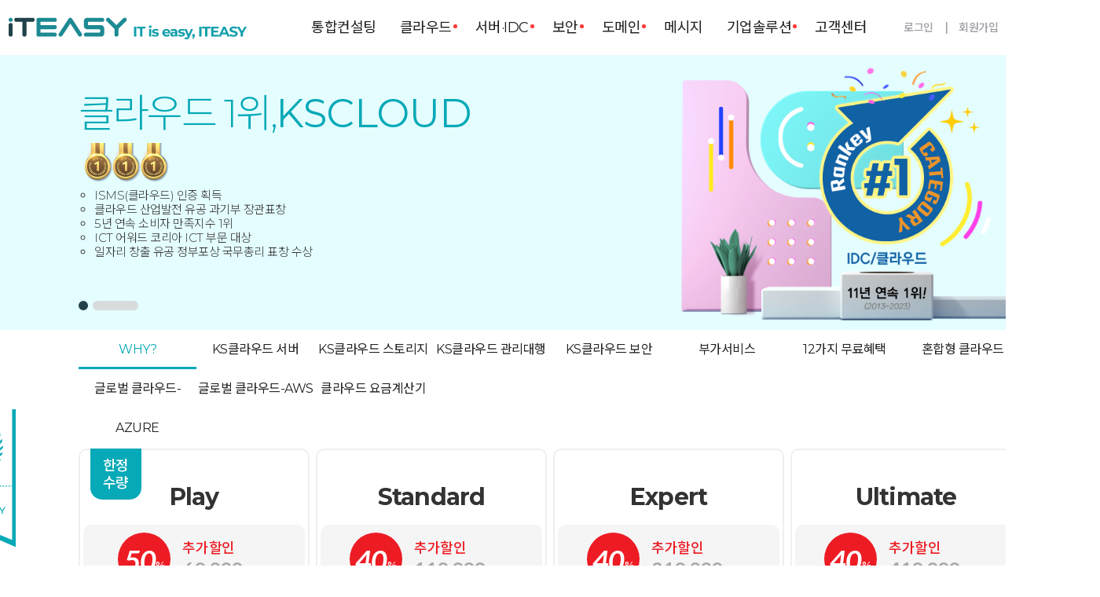

--- FILE ---
content_type: text/html; charset=UTF-8
request_url: https://iteasy.co.kr/landing/cloud
body_size: 26982
content:
<!DOCTYPE html>
<html lang="ko">

<head>
	<title>아이티이지 | IT is easy, ITEASY</title>
	<meta charset="UTF-8" />
		<meta name="description" content="아이티이지는 e-비즈니스에 필요한 토탈 인프라 서비스로 통합컨설팅/클라우드/서버호스팅/IDC/보안/도메인 서비스를 올인원으로 제공합니다." />
			<meta http-equiv="X-UA-Compatible" content="IE=edge" />
	<meta name="format-detection" content="telephone=no" />
	<meta name="viewport" content="width=1400, user-scalable=yes" />
	<meta name="naver-site-verification" content="4a87d6028e45eb3df4b0edb00568a2bbf9a0b976" />
	<meta name="google-site-verification" content="UZCRBOZgsyPbiFsaMTSYAud3tsRUTS3s-FN2VDI3RUQ" />
	<meta name="google-site-verification" content="SSkVptHGmKKXLQsBCUuT59dWMCnopjJ19zQiX0F6jIY" /> <!-- Google Search Console -->
	<meta property="og:image:secure_url" content="https://iteasy.co.kr/images/iteasy_logo_1200.jpg" />
	<meta property="og:title" content="쉽게 시작하는 비즈니스 토탈 IT 서비스, 아이티이지" />
	<meta property="og:description" content="아이티이지는 e-비즈니스에 필요한 토탈 인프라 서비스로 통합컨설팅/클라우드/서버호스팅/IDC/보안/도메인 서비스를 올인원으로 제공합니다." />
	<span itemscope="" itemtype="//schema.org/Organization">
		<link itemprop="url" href="https://iteasy.co.kr" />
		<a itemprop="sameAs" href="https://blog.naver.com/kshosting"></a>
		<a itemprop="sameAs" href="https://www.youtube.com/channel/UCZoTQf-JiQXLh6o5PkkUGFQ/videos"></a>
		<a itemprop="sameAs" href="https://www.facebook.com/ITEASYY/"></a>
	</span>
	<link rel="shortcut icon" type="image/x-icon" href="/images/favicon.ico" />
	<link rel="icon" href="/images/favicon.ico" type="image/x-icon" />
	<link rel="stylesheet" type="text/css" href="/css/style.css" />
	<link rel="stylesheet" href="/css/jquery-ui-1.12.1.min.css" type="text/css" />
	<link rel="stylesheet" href="/css/animate.css" />
	<link rel="stylesheet" href="/css/landing.css" />
	<link rel="stylesheet" href="https://cdnjs.cloudflare.com/ajax/libs/font-awesome/6.1.0/css/all.min.css" integrity="sha512-10/jx2EXwxxWqCLX/hHth/vu2KY3jCF70dCQB8TSgNjbCVAC/8vai53GfMDrO2Emgwccf2pJqxct9ehpzG+MTw==" crossorigin="anonymous" referrerpolicy="no-referrer" />
	<!-- Google Tag Manager -->
	<script>
			(function (w, d, s, l, i) {
				w[l] = w[l] || [];
				w[l].push({ "gtm.start": new Date().getTime(), "event": "gtm.js" });
				var f = d.getElementsByTagName(s)[0],
					j = d.createElement(s),
					dl = l != "dataLayer" ? "&l=" + l : "";
				j.async = true;
				j.src = "https://www.googletagmanager.com/gtm.js?id=" + i + dl;
				f.parentNode.insertBefore(j, f);
			})(window, document, "script", "dataLayer", "GTM-KF5TD98");
		</script>
	<!-- End Google Tag Manager -->
	<script data-ad-client="ca-pub-9193440024643882" async src="https://pagead2.googlesyndication.com/pagead/js/adsbygoogle.js"></script>
	<!-- Global site tag (gtag.js) - Google Analytics -->
	<script async src="https://www.googletagmanager.com/gtag/js?id=UA-195434190-1"></script>
	<script>
			window.dataLayer = window.dataLayer || [];
			function gtag() {
				dataLayer.push(arguments);
			}
			gtag("js", new Date());

			gtag("config", "UA-195434190-1");
			gtag('config', 'AW-999390815');
		</script>
	<script type="text/javascript" src="//wcs.naver.net/wcslog.js"></script>
	<script type="text/javascript" src="/js/jquery-3.4.1.min.js"></script>
	<script type="text/javascript" src="/js/jquery-ui-1.12.1.min.js"></script>
	<script src="/js/common.js"></script>
	<script src="/js/main.js"></script>
	<script src="/file-uploader.js"></script>

	<!--[if lt IE 9]>
			<script src="/js/html5shiv.js"></script>
		<![endif]-->
	<script src="/js/slick.min.js"></script>
	<script type="text/javascript" src="//dapi.kakao.com/v2/maps/sdk.js?appkey=0592d905ac05ae97a11adf482b38a8f7&amp;libraries=services"></script>
	<script charset="UTF-8" src="https://s1.daumcdn.net/svc/attach/U03/cssjs/mapapi/libs/1.0.1/1515130215283/services.js"></script>

	<!-- Meta Pixel Code -->
	<script>
			!(function (f, b, e, v, n, t, s) {
				if (f.fbq) {
					return;
				}
				n = f.fbq = function () {
					n.callMethod ? n.callMethod.apply(n, arguments) : n.queue.push(arguments);
				};

				if (!f._fbq) f._fbq = n;
				n.push = n;
				n.loaded = !0;
				n.version = "2.0";

				n.queue = [];
				t = b.createElement(e);
				t.async = !0;

				t.src = v;
				s = b.getElementsByTagName(e)[0];

				s.parentNode.insertBefore(t, s);
			})(window, document, "script", "https://connect.facebook.net/en_US/fbevents.js");
			fbq("init", "1457712434973181");
			fbq("track", "PageView");

			
			
					</script>

	<noscript>
		<img height="1" width="1" style="display: none" src="https://www.facebook.com/tr?id=1457712434973181&ev=PageView&noscript=1" />
	</noscript>
	<!-- End Meta Pixel Code -->

	<script>
		
		$(function(){
				var mainVisual = $('.visual').slick({
						dots: true,
						autoplay: true,
						arrows: false,
						autoplaySpeed: 3000,
						speed: 800,
						fade: true
				});

				$('#mainVisual .prev').click(function(){
						mainVisual.slick('slickPrev');
				});

				$('#mainVisual .next').click(function(){
						mainVisual.slick('slickNext');
				});


				var itBnList = $('.easyBn .itBn').slick({
						slidesToShow: 3,
						slidesToScroll: 1,
						autoplay: true,
						autoplaySpeed: 1500,
						centerPadding: '10px',
						speed: 500,
						cssEase:'linear',
						variableWidth: true,
						arrows : false,
						vertical: false,
						dots: false
				});

				$('.easyBn .prev').click(function(){
						itBnList.slick('slickPrev');
				});

				$('.easyBn .next').click(function(){
						itBnList.slick('slickNext');
				});

				var useList = $('.useList > ul').slick({
						slidesToShow: 1,
						slidesToScroll: 1,
						autoplay: true,
						autoplaySpeed: 2500,
						speed: 500,
						cssEase:'linear',
						arrows : false,
						vertical: true,
						dots: false
				});

				//경쟁력
				var CompetitivenessList = $('.competitivenessList > ul').slick({
					slidesToShow: 1,
					slidesToScroll: 1,
					autoplay: true,
					autoplaySpeed: 2500,
					speed: 500,
					cssEase:'linear',
					arrows : false,
					vertical: true,
					dots: false
				});
				//실시간 이용후기
				var timeList = $('.timeReview').slick({
						slidesToShow: 1,
						slidesToScroll: 1,
						autoplay: true,
						autoplaySpeed: 2500,
						speed: 500,
						cssEase:'linear',
						arrows : false,
						vertical: true,
						dots: false
				});

				$('.csBoard .btn .prev').click(function(){
						timeList.slick('slickPrev');
				});

				$('.csBoard .btn .next').click(function(){
						timeList.slick('slickNext');
				});


				//실시간 이용후기
				var newsBn = $('.bn > ul').slick({
						slidesToShow: 1,
						slidesToScroll: 1,
						autoplay: true,
						autoplaySpeed: 3000,
						speed: 1000,
						cssEase:'linear',
						arrows : true,
						dots: false,
						prevArrow: ".bn .bnPrev",
						nextArrow: ".bn .bnNext",
				});


				var csBn = $('.csBn').slick({
						slidesToShow: 1,
						slidesToScroll: 1,
						autoplay: true,
						autoplaySpeed: 3000,
						speed: 1000,
						cssEase:'linear',
						arrows : true,
						dots: true
				});


				var ticker = $('.ticker_sd').slick({
						slidesToShow: 5,
						slidesToScroll: 1,
						autoplay: true,
						autoplaySpeed: 3000,
						speed: 1000,
						cssEase:'linear',
						arrows : true,
						dots : false,
						prevArrow: ".prev",
						nextArrow: ".next",
				});

				$('.stop').on('click', function() {
						ticker.slick('slickPause');
						$('.stop').addClass('on');
						$('.play').addClass('on');
				});

				$('.play').on('click', function() {
						$('.stop').removeClass('on');
						$('.play').removeClass('on');
						ticker.slick('slickPlay')
				});

				$(".schBtn").click(function() {
						$(".searchTop").stop().slideToggle();
				});

				$(".searchTop form > div > div > p").click(function() {
						$(".searchTop").stop().slideToggle();
				});
				$('.btn_mobile').click(function(){
					alert("모바일 버전으로 이동합니다.");
					pcverdel('/');
				})

				$('.interview_vodbox').slick({
					slidesToShow: 1,
					slidesToScroll: 1,
					autoplay: false,
					autoplaySpeed: 3000,
					speed: 1000,
					cssEase:'linear',
					arrows : true,
					dots : true,
					prevArrow: ".prev",
					nextArrow: ".next",
					customPaging: function(slider, i) {
						var dot_title = $(slider.$slides[i]).find('.item').prevObject[0].dataset.dotTitle;
						var dot_type = $(slider.$slides[i]).find('.item').prevObject[0].dataset.dotType;

						return '<button class="tab"><small>'+ dot_type +'</small>' + dot_title + '</button>';
					},
				});
							});

							function autologin(url){
																				alert('로그인 후 사용할 수 있습니다.');
											window.open("//mypage.iteasy.co.kr/member/login_popup?site_type=iteasy&ref=%2Flanding%2Fcloud&move="+url, "_blank", "top=0, left=0, width=540, height=741");
																}

			function Move_url(type='',url='',page='') {
				var cloud_cnt = "";
				var login_url = "//mypage.iteasy.co.kr/member/login?site_type=iteasy&ref=%2Flanding%2Fcloud";
				var cloud_page = "";

				if(page != '') cloud_page = page;

				if(cloud_cnt > 0) {
					if(type != '') {
						var cloud_page = cloud_page.split(',');
						window.open("//cloud.iteasy.co.kr"+cloud_page[type-1]);
					}else{
						if(url != '') {
							location.href=url;
						}else {
							window.open("//cloud.iteasy.co.kr"+cloud_page);
						}
					}
				}else {
					if(login_url != '') {
						alert('로그인 후 사용할 수 있습니다.');
						location.href = login_url;
					}else {
						alert('이용중인 클라우드 서버가 없습니다.');
						location.href = "//easycloud.iteasy.co.kr/easycloud/computing";
					}
				}
			}

			function pcverdel(url){
					$.ajax({
							type : "POST",
							url : "/member/login/pcverdel",
							data : "",
							success	: function(html) {
									if(url){
											window.location.href = url;
									}else{
											window.location.reload();
									}
							}
					});
			}

			function openWindowPop(url, name){
				var popupW = 650;
				var popupH = 870;
				var left = Math.ceil((window.screen.width - popupW)/2);
				var top = Math.ceil((window.screen.height - popupH)/2 - 50);
				window.open(url, name,'width='+popupW+',height='+popupH+',left='+left+',top='+top+',scrollbars=yes,resizable=no,toolbar=no,titlebar=no,menubar=no,location=no')
			}

			function openCouponPop(url, name){
				var popupW = 1000;
				var popupH = 600;
				var left = Math.ceil((window.screen.width - popupW)/2);
				var top = Math.ceil((window.screen.height - popupH)/2 - 50);
				window.open(url, name,'width='+popupW+',height='+popupH+',left='+left+',top='+top+',scrollbars=yes,resizable=no,toolbar=no,titlebar=no,menubar=no,location=no')
			}
		</script>
        <script>
            // 쿠폰 조회/적용 팝업창 열기. yss 2025-07-24-목요일
            function Coupon_iteasy(){
                var url = "/member/coupon";

                $('<div id="coupon_pop">').dialog({
                    dialogClass: "custom-dialog-style",
                    modal: true,
                    height: 750,
                    width: 1100,
                    /*position: { my: "center top", at: "center top", of: window },*/
                    title: "쿠폰 조회 / 적용",
                    open: function () {
                        $(".ui-widget-overlay").css({
                            opacity: 0.5,
                            filter: "Alpha(Opacity=50)",
                            backgroundColor: "black",
                        });

                        $(this).load(url);
                    },
                    close: function (e) {
                        $(this).empty();
                        $(this).dialog("destroy");
                    },
                });

                $('.ui-dialog-titlebar').remove();
            }

            // 쿠폰 조회/적용 팝업창 닫기.
            function Coupon_iteasy_close(){
                $('.ui-dialog').remove();
                $('.ui-widget-overlay').remove();
            }
        </script>
		<script src="//fin.rainbownine.net/js/across_adn_3.0.1.js" type="text/javascript"></script>
</head>

<body>
	<!-- Google Tag Manager (noscript) -->
	<noscript><iframe src="https://www.googletagmanager.com/ns.html?id=GTM-KF5TD98" height="0" width="0" style="display: none; visibility: hidden"></iframe></noscript>
	<!-- End Google Tag Manager (noscript) -->
	<!-- ADN3.0 Tracker[방문자] start -->
	<script type="text/javascript">
	window.addEventListener('load', function() {
	  fnc_adn3_health_ok_check(function(){
		var across_adn3_contain = new fn_across_adn3_contain();
		var across_adn3_param = [];
		across_adn3_param = {"ut":"Home","ui":"109583"};
		across_adn3_contain.init(across_adn3_param);
	  });
	});
	</script>
	<!-- ADN3.0 Tracker[방문자] end -->
	<!-- Channel Plugin Scripts -->
	<script>
			(function () {
				var w = window;
				if (w.ChannelIO) {
					return (window.console.error || window.console.log || function () {})("ChannelIO script included twice.");
				}
				var ch = function () {
					ch.c(arguments);
				};
				ch.q = [];
				ch.c = function (args) {
					ch.q.push(args);
				};
				w.ChannelIO = ch;
				function l() {
					if (w.ChannelIOInitialized) {
						return;
					}
					w.ChannelIOInitialized = true;
					var s = document.createElement("script");
					s.type = "text/javascript";
					s.async = true;
					s.src = "https://cdn.channel.io/plugin/ch-plugin-web.js";
					s.charset = "UTF-8";
					var x = document.getElementsByTagName("script")[0];
					x.parentNode.insertBefore(s, x);
				}
				if (document.readyState === "complete") {
					l();
				} else if (window.attachEvent) {
					window.attachEvent("onload", l);
				} else {
					window.addEventListener("DOMContentLoaded", l, false);
					window.addEventListener("load", l, false);
				}
			})();

			ChannelIO("boot", {
				pluginKey: "8707c04b-2953-4fcc-886c-8b8bb032c2d7", //please fill with your plugin key
				memberId: "", //fill with user id
				profile: {
					name: "", //fill with user name
					mobileNumber: "", //fill with user phone number
				},
			});
		</script>
	<!-- End Channel Plugin -->

	<script type="text/javascript">
			<!--
			// 채널톡 주문시간 업데이트 yss 2022-05-17-화요일
			function lastCheckoutCompletedAt() {
				var millisecond = new Date().getTime();

				ChannelIO(
					"updateUser",
					{
						profile: {
							lastCheckoutCompletedAt: millisecond,
						},
					},
					function onUpdateUser(error, user) {
						if (error) {
							console.error(error);
						} else {
						}
					},
				);
			}
			//-->
		</script>
	
	<div id="wrap">
			</div>

</body>

</html>
<header>

	<h1><a href="/"><img src="/images/common/logo_h1_2.png" alt="ITEASY"></a></h1>
	<nav>
		<ul id="gnb">
			<li class="gnb_nList">
				<a href="/consulting/main">통합컨설팅</a>
				<article class="cl">
					<div>
						<div>
							<dl class="tit">
								<dt>통합컨설팅</dt>
								<dd><span>IT의 모든 것,</span> 무엇이든 문의하세요.<br>어떠한 물음에도 쉽고 빠르게 최상의 해결책을 제안합니다.</dd>
							</dl>
							<p><a href="/consulting/consulting_apply">신청하기</a></p>
						</div>
					</div>
					<article class="lnb_list">
						<div class="cl" style="display:block;">
							<a href="/consulting/main">
								<h4><i class="fa-solid fa-circle-info"></i>통합컨설팅 소개</h4>
								<p>iTEASY는 모든 Business IT에 최고의 컨설팅을 제공합니다.</p>
							</a>
							<a href="/consulting/consulting_apply">
								<h4><i class="fa-solid fa-pen-to-square"></i>통합컨설팅 신청</h4>
								<p>컨설팅 신청을 통해 전문가의 조언을 받아보세요.</p>
							</a>
							<a href="/consulting/case">
								<h4><i class="fa-solid fa-hands-holding-child"></i>고객 사례</h4>
								<p>아이티이지의 다양한 성공사례를 소개합니다.</p>
							</a>
							<a href="/consulting/interview">
								<h4><i class="fa-solid fa-microphone"></i>고객사 인터뷰</h4>
								<p>소비자 만족지수 1위, iTEASY의 고객사 인터뷰를 만나보세요!</p>
							</a>
							<a href="/customer/review">
								<h4><i class="fa-regular fa-face-smile"></i>서비스 이용 후기 <small><i class="fa-solid fa-star" style="font-size:12px"></i>4.9점</small></h4>
								<p>고객님의 소중한 평가 내용은 서비스 품질 개선에 많은 도움이 됩니다.</p>
							</a>
						</div>
					</article>
				</article>
			</li>
			<li class="gnb_cloud">
				<a href="//easycloud.iteasy.co.kr" target="_blank">클라우드<i></i></a>
				<article class="cl">
					<div>
						<ul class="cl">
							<li class="over"><a href="//easycloud.iteasy.co.kr/easycloud/computing" data="easy_server" target="_blank">컴퓨팅<i></i></a></li>
							<li><a href="//easycloud.iteasy.co.kr/easycloud/storage" data="easy_storage" target="_blank">스토리지</a></li>
							<li><a href="//easycloud.iteasy.co.kr/easycloud/network" data="easy_network" target="_blank">네트워크</a></li>
							<li><a href="//easycloud.iteasy.co.kr/easycloud/manage" data="easy_managed" target="_blank">매니지드</a></li>
							<li><a href="//easycloud.iteasy.co.kr/easycloud/sec/ssl" data="easy_sec" target="_blank">보안<i></i></a></li>
							<li><a href="//easycloud.iteasy.co.kr/easycloud/addservice/img_bak" data="easy_adv" target="_blank">부가서비스<i></i></a></li>
							<li><a href="//easycloud.iteasy.co.kr/easycloud/free12/management" data="easy_free" target="_blank">12가지 무료혜택<i></i></a></li>
							<li><a href="javascript:popupOpen();" data="easy_calculator">요금계산기</a></li>
						</ul>

						<div>
							<dl class="tit">
								<dt>클라우드</dt>
								<dd>클라우드의 시작은 <span>쉽고 빠른 EASYCLOUD</span>와 함께하세요.</dd>
							</dl>
							<p><a href="//easycloud.iteasy.co.kr">서비스 자세히 보기</a></p>
						</div>
					</div>
					<article class="lnb_list">
						<div class="easy_server cl" style="display:block;">
							<h3>EASYCLOUD</h3>
							<a href="//easycloud.iteasy.co.kr/easycloud/intro/why" target="_blank">
								<h4><i class="fa-solid fa-circle-info"></i>WHY?</h4>
								<p>왜 EASYCLOUD를 사용해야 할까요?지금 확인해 보세요.</p>
							</a>
							<a href="//easycloud.iteasy.co.kr/easycloud/computing" target="_blank">
								<h4><i class="fa-solid fa-gift"></i>서버 <span>UPDATE</span></h4>
								<p>가장 많이 이용하시는 인기 사양의 클라우드 서버를 할인된 가격에 제공</p>
							</a>
							<a href="//easycloud.iteasy.co.kr/easycloud/computing/auto_scaling" target="_blank">
								<h4><i class="fa-solid fa-maximize"></i>오토스케일링</h4>
								<p>수요 변화에 탄력적으로 대응하는 서버 관리 서비스</p>
							</a>
							<a href="//easycloud.iteasy.co.kr/easycloud/computing/mixed" target="_blank">
								<h4><i class="fa-solid fa-cloud-arrow-up"></i>혼합형 클라우드</h4>
								<p>서버의 기능성과 클라우드의 가용성을 모두 갖춘 서비스</p>
							</a>

							<div class="g_cloud cl">
								<h3>글로벌 클라우드</h3>
								<a href="//easycloud.iteasy.co.kr/gcloud/aws" target="_blank">
									<p><img src="/images/common/gcloud_icon02.png" alt="" /> AWS</p>
								</a>
								<a href="//easycloud.iteasy.co.kr/gcloud/azure" target="_blank">
									<p><img src="/images/common/gcloud_icon01.png" alt="" /> AZURE</p>
								</a>
								<a href="//easycloud.iteasy.co.kr/gcloud/ncloud" target="_blank">
									<p><img src="/images/common/gcloud_icon03.png" alt="" /> NCLOUD</p>
								</a>
							</div>

							<div class="gov_cloud cl">
								<h3>공공 클라우드</h3>

								<a href="//gov.iteasy.co.kr" target="_blank">
									<h4><i class="fa-solid fa-cloud"></i> 공공 클라우드</h4>
									<p>공공기관 클라우드 컨설팅, 마이그레이션 등 차별화 된<br>서비스 제공</p>
								</a>
								<a href="//gov.iteasy.co.kr/partner/program" target="_blank">
									<h4><i class="fa-solid fa-handshake"></i> 공공 클라우드 파트너<span class="new">NEW</span></h4>
									<p>파트너사와의 동반성장을 최우선으로 지속 가능한 비즈니스 가치를 만드는 서비스</p>
								</a>
							</div>
						</div>
						<div class="easy_storage cl">
							<a href="//easycloud.iteasy.co.kr/easycloud/storage" target="_blank">
								<h4><i class="fa-solid fa-hard-drive"></i>스토리지</h4>
								<p>빠르고 안정적으로 데이터를 보관하는 가상 저장소</p>
							</a>
							<a href="//easycloud.iteasy.co.kr/easycloud/storage/object_storage" target="_blank">
								<h4><i class="fa-solid fa-floppy-disk"></i>오브젝트 스토리지</h4>
								<p>원하는 데이터를 안전하게 보관 또는 대용량 데이터를 저장</p>
							</a>
						</div>
						<div class="easy_network">
							<a href="//easycloud.iteasy.co.kr/easycloud/network" target="_blank">
								<h4><i class="fa-solid fa-gauge-high"></i>로드밸런싱(부하분산)
								</h4>
								<p>서버 부하, 속도 저하, 서버다운의 문제를 해결하고 싶다면 로드밸런싱</p>
							</a>
							<a href="//easycloud.iteasy.co.kr/easycloud/manage/editorial" target="_blank">
								<h4><i class="fa-solid fa-network-wired"></i>사설 클라우드 구축</h4>
								<p>고객의 이용목적에 맞게 독립적인 클라우드 환경을 구축</p>
							</a>
						</div>
						<div class="easy_managed cl">
							<a href="//easycloud.iteasy.co.kr/easycloud/manage" target="_blank">
								<h4><i class="fa-solid fa-users-gear"></i>관리대행</h4>
								<p>ITEASY 관리대행으로 고객님은 사업에만 전념하세요.</p>
							</a>
							<a href="//easycloud.iteasy.co.kr/easycloud/free12/manage_agency" target="_blank">
								<h4><i class="fa-solid fa-handshake"></i>Basic</h4>
								<p>장애조치 및 기술지원 등 다양한 서비스가 무료!</p>
							</a>
							<a href="//easycloud.iteasy.co.kr/easycloud/free12/operating" target="_blank">
								<h4><i class="fa-solid fa-jet-fighter-up"></i>Operating</h4>
								<p><span>Basic 제공사항</span> + 유실 걱정 No! 전담 부서 배정으로 신속한 처리까지!</p>
							</a>
							<a href="//easycloud.iteasy.co.kr/easycloud/free12/security" target="_blank">
								<h4><i class="fa-brands fa-gratipay"></i>Security</h4>
								<p><span>Operating 제공사항</span> + 보안은 선택이 아닌 필수! 추천히는 서비스입니다.</p>
							</a>
							<a href="//easycloud.iteasy.co.kr/easycloud/free12/expert" target="_blank">
								<h4><i class="fa-solid fa-hand-holding-medical"></i>Expert</h4>
								<p><span>Security 제공사항</span> + 2차 피해 예방 그리고 침해사고 Care까지!</p>
							</a>
							<a href="//easycloud.iteasy.co.kr/easycloud/free12/ito" target="_blank">
								<h4><i class="fa-solid fa-hands-holding-child"></i>ITO</h4>
								<p>ITO는 고객 1:1 맞춤 서비스로 별도 협의가 필요합니다.</p>
							</a>
						</div>
						<div class="easy_sec cl">
							<a href="//easycloud.iteasy.co.kr/easycloud/sec/ssl" target="_blank">
								<h4><i class="fa-solid fa-lock"></i>SSL 인증서 구매형</h4>
								<p>개인정보를 암호화 합니다.</p>
							</a>
							<a href="//easycloud.iteasy.co.kr/easycloud/sec/ssl_subscription" target="_blank">
								<h4><i class="fa-solid fa-certificate"></i>SSL 인증서 구독형<span style="background:#ff3939">NEW</span></h4>
								<p>신청 한 번으로 인증서 발급부터 설치까지 자동으로 관리 가능합니다.</p>
							</a>
							<a href="//easycloud.iteasy.co.kr/easycloud/sec/ssl_vpn" target="_blank">
								<h4><i class="fa-solid fa-dungeon"></i>SSL VPN <span>UPDATE</span></h4>
								<p>PC와 클라우드 네트워크를 암호화된 터널로 연결해 안전한 통신을 보장</p>
							</a>
							<a href="//easycloud.iteasy.co.kr/easycloud/sec/webfirewall" target="_blank">
								<h4><i class="fa-solid fa-house-fire"></i>웹 방화벽(WAF)</h4>
								<p>웹 공격을 탐지하고 차단합니다.</p>
							</a>
							<a href="//easycloud.iteasy.co.kr/easycloud/sec/vaccine" target="_blank">
								<h4><i class="fa-solid fa-shield-virus"></i>안티랜섬웨어&백신 <span class="new">EVENT</span></h4>
								<!-- <p>Intercept X는 랜섬웨어를 완벽하게 차단하고 중요한 파일을 안전하게 보호합니다.</p> -->
								<p>아이티이지가 비즈니스의 성장을 지원합니다! 지금 사용해 보세요.</p>
							</a>
							<a href="//easycloud.iteasy.co.kr/easycloud/sec/spam" target="_blank">
								<h4><i class="fa-solid fa-envelope-open-text"></i>스팸메일 차단</h4>
								<p>랜섬웨어 대응 필터 적용으로 보다 강화된 스팸메일 필터링 가능</p>
							</a>
							<a href="//easycloud.iteasy.co.kr/easycloud/sec/ips" target="_blank">
								<h4><i class="fa-solid fa-shield-heart"></i>보안관제(IPS)</h4>
								<p>네트워크상의 불법침입의 탐지 및 방어를 능동적으로 수행</p>
							</a>
							<a href="//easycloud.iteasy.co.kr/easycloud/sec/encryption" target="_blank">
								<h4><i class="fa-solid fa-building-lock"></i>DB암호화</h4>
								<p>개인정보보호 DB 암호화 선택이 아닌 의무입니다.</p>
							</a>
							<a href="//easycloud.iteasy.co.kr/easycloud/sec/web" target="_blank">
								<h4><i class="fa-solid fa-magnifying-glass"></i>웹 취약점 분석</h4>
								<p>운영중인 웹 사이트의 취약점을 분석합니다.</p>
							</a>
							<a href="//easycloud.iteasy.co.kr/easycloud/sec/webshell" target="_blank">
								<h4><i class="fa-solid fa-magnifying-glass-location"></i>웹쉘 탐지/복원</h4>
								<p>웹 보안의 기본은 웹쉘 탐지/복원 입니다.</p>
							</a>
						</div>
						<div class="easy_adv cl">
							<a href="//easycloud.iteasy.co.kr/easycloud/addservice/img_bak" target="_blank">
								<h4><i class="fa-solid fa-images"></i>망 분리 이미지 백업</h4>
								<p>서버를 이미지 형태로 백업하여 보관하는 서비스</p>
							</a>
							<a href="//easycloud.iteasy.co.kr/easycloud/addservice/globaldr" target="_blank">
								<h4><i class="fa-solid fa-tornado"></i>글로벌 DR 백업</h4>
								<p>어떤 재난에도 가장 확실한 데이터 보호 솔루션</p>
							</a>
							<a href="//easycloud.iteasy.co.kr/easycloud/addservice/dr" target="_blank">
								<h4><i class="fa-solid fa-cloud-showers-water"></i>DR(재해복구) 구성</h4>
								<p>재해에 대비한 EASY 클라우드의 장애대비 구성 서비스</p>
							</a>
							<a href="//easycloud.iteasy.co.kr/easycloud/addservice/mysql" target="_blank">
								<h4><i class="fa-solid fa-road-barrier"></i>MySQL 이중화</h4>
								<p>최적의 성능을 내면서 장애에도 대비 하는 서비스 환경을 제공</p>
							</a>
							<a href="//easycloud.iteasy.co.kr/easycloud/addservice/clustering" target="_blank">
								<h4><i class="fa-brands fa-windows"></i>윈도우 클러스터링</h4>
								<p>Active-Standby 형태로 구성하여 장애를 대비하는 목적의 서비스</p>
							</a>
							<a href="//easycloud.iteasy.co.kr/easycloud/addservice/rental" target="_blank">
								<h4><i class="fa-solid fa-computer"></i>소프트웨어 임대</h4>
								<p>운영체제,데이터베이스,오피스 등 필요한 만큼 편안하게 사용</p>
							</a>
							<a href="//easycloud.iteasy.co.kr/easycloud/addservice/tools" target="_blank">
								<h4><i class="fa-solid fa-terminal"></i>서버관리 툴</h4>
								<p>서버 명령어를 몰라도 클릭만으로 쉽고 편리하게 OK</p>
							</a>
							<a href="//easycloud.iteasy.co.kr/easycloud/addservice/cloud_storage" target="_blank">
								<h4><i class="fa-solid fa-archive"></i>클라우드 저장소 <span>UPDATE</span></h4>
								<p>어디서든 간편하게 파일에 액세스하고 파일을 공유할 수 있습니다.</p>
							</a>
						</div>
						<div class="easy_free cl">
							<a href="//easycloud.iteasy.co.kr/easycloud/free12/management" target="_blank">
								<h4><i class="fa-solid fa-gears"></i>통합 관리페이지</h4>
								<p>직관적이고 고객중심적인 통합 관리페이지를 제공</p>
							</a>
							<a href="//easycloud.iteasy.co.kr/easycloud/free12/sever_monitor" target="_blank">
								<h4><i class="fa-solid fa-tv"></i>서버모니터</h4>
								<p>서버 장애 모니터링과 함께 3단계 알림 서비스를 제공</p>
							</a>
							<a href="/domain/add_service/naver_free">
								<h4><i class="fa-solid fa-n"></i>네이버웍스 1개월 체험<span class="new">new</span></h4>
								<p>업무용 이메일, 메신저, 드라이브 등 그룹웨어 기능을 한번에 이용해보세요. </p>
							</a>
							<a href="//easycloud.iteasy.co.kr/easycloud/free12/restore" target="_blank">
								<h4><i class="fa-solid fa-window-restore"></i>스냅샷/복구</h4>
								<p>클라우드 서버의 설정과 데이터까지 지정 후 그 시점으로 복구</p>
							</a>
							<a href="//easycloud.iteasy.co.kr/easycloud/free12/network" target="_blank">
								<h4><i class="fa-solid fa-circle-nodes"></i>네트워크 모니터</h4>
								<p>사용 현황을 5분 단위, 시간 단위, 일 단위, 월 단위로 확인 가능</p>
							</a>
							<a href="//easycloud.iteasy.co.kr/easycloud/free12/copy" target="_blank">
								<h4><i class="fa-solid fa-copy"></i>클라우드 서버 복제</h4>
								<p>클라우드 서버를 복제하여 동일한 설정의 서버를 추가</p>
							</a>
							<a href="//easycloud.iteasy.co.kr/easycloud/free12/firewall" target="_blank">
								<h4><i class="fa-solid fa-fire"></i>방화벽 관리</h4>
								<p>특정 포트/IP만 접근할 수 있도록 제한하는 기가급 방화벽을 제공</p>
							</a>
							<a href="//easycloud.iteasy.co.kr/easycloud/free12/manage_agency" target="_blank">
								<h4><i class="fa-solid fa-users-gear"></i>관리대행 BASIC</h4>
								<p>숙련된 엔지니어의 기술상담 및 작업 지원</p>
							</a>
							<a href="//easycloud.iteasy.co.kr/easycloud/free12/web_dns" target="_blank">
								<h4><i class="fa-solid fa-book-atlas"></i>웹 DNS</h4>
								<p>복잡한 네임서버 설정하실 필요 없도록 웹 기반 네임서버를 제공</p>
							</a>
							<a href="//easycloud.iteasy.co.kr/easycloud/free12/ddns" target="_blank">
								<h4><i class="fa-solid fa-globe"></i>DDNS 기반 서비스 도메인</h4>
								<p>IP가 변경되어도 걱정 없습니다. 웹DNS에 등록해 놓으세요.</p>
							</a>
							<!--
							<a href="//easycloud.iteasy.co.kr/easycloud/free12/webmail" target="_blank">
								<h4><i class="fa-solid fa-at"></i>웹메일</h4>
								<p>iTEASY에서 나만의 메일주소를 사용</p>
							</a>
							-->
							<a href="//easycloud.iteasy.co.kr/easycloud/free12/server_reset" target="_blank">
								<h4><i class="fa-solid fa-retweet"></i>클라우드 서버 초기화</h4>
								<p>고객님의 의견을 반영해 서버 초기화 기능을 만들었습니다.</p>
							</a>
							<a href="//easycloud.iteasy.co.kr/easycloud/free12/insight" target="_blank" style="padding-right: 0;">
								<h4><i class="fa-solid fa-desktop"></i>통합 모니터링 <font style="font-size:12px;font-weight: 500;">(ITEASY INSIGHT)</font>
								</h4>
								<p>비즈니스 성공을 위한 서버/네트워크 모니터링제공 서비스를 사용해보세요.</p>
							</a>
						</div>
						<div class="easy_calculator cl">
							<a href="javascript:popupOpen();">
								<h4><i class="fa-solid fa-calculator"></i>요금계산기</h4>
								<p>서비스를 선택하고 사용량/예상 사용요금을 산정해 보실 수 있습니다.</p>
							</a>
						</div>
					</article>
				</article>
			</li>
			<li class="gnb_idc">
				<a href="/landing/serverHosting">서버·IDC<i></i></a>
				<article class="cl">
					<div>
						<ul class="cl">
							<li class="over"><a href="/landing/serverHosting" data="idc">서버·IDC</a></li>
							<li><a href="/colocation/colocation" data="colocation">코로케이션</a></li>
							<li><a href="/idc/diropen" data="diropen">즉시개통 서버</a></li>
							<li><a href="/idc/agency" data="managed">매니지드</a></li>
							<li><a href="/sec/main" data="idc_sec">보안<i></i></a></li>
							<li><a href="/idc/addservice" data="idc_adv">부가서비스</a></li>
							<li><a href="/idc/free12" data="idc_free">14가지 무료혜택<i></i></a></li>
							<li><a href="/idc/auto" data="auto">온라인 자동 견적</a></li>
						</ul>
						<div>
							<dl class="tit">
								<dt>서버·IDC</dt>
								<dd>최상의 기술로 <span>최고의 서비스</span>를 누려보세요.</dd>
							</dl>
							<p><a href="/landing/serverHosting">서비스 자세히 보기</a></p>
						</div>
					</div>
					<article class="lnb_list">
						<div class="idc cl" style="display:block;">
							<a href="/landing/serverHosting">
								<h4><i class="fa-solid fa-circle-info"></i>Why?</h4>
								<p>왜 ITEASY를 사용해야 할까요? 20년간의 노하우를 확인해 보세요.</p>
							</a>
							<a href="/server/server">
								<h4><i class="fa-solid fa-server"></i>서버호스팅</h4>
								<p>90여명의 전문 엔지니어가 관리하는 명품 서버호스팅을 경험하세요.</p>
							</a>
							<a href="/idc/gpu_server">
								<h4><i class="fa-brands fa-android"></i>GPU 서버</h4>
								<p>AI, 딥러닝, 실시간 렌더링 등고성능 컴퓨팅 파워를 제공합니다.</p>
							</a>
						</div>
						<div class="colocation">
							<a href="/colocation/colocation">
								<h4><i class="fa-brands fa-docker"></i>단독서버형</h4>
								<p> 서버 위탁을 통해 iTEASY의 안정적인 서비스와 기술을 지원받으세요</p>
							</a>
							<a href="/colocation/colocation#rack_tab">
								<h4><i class="fa-solid fa-thumbs-up"></i>렉단위형</h4>
								<p>IDC의 상면부터 iTEASY의 강력한 서버 관리까지 저렴한 비용으로 한방에!</p>
							</a>
						</div>
						<div class="diropen">
							<a href="/idc/diropen">
								<h4><i class="fa-solid fa-truck-fast"></i>즉시개통 서버</h4>
								<p>가성비 최고의 서버를 신청 즉시 바로 사용하는 고성능 서버</p>
							</a>
						</div>
						<div class="managed">
							<a href="/idc/agency">
								<h4><i class="fa-solid fa-users-gear"></i>관리대행</h4>
								<p>관리대행 전담 부서가 배정되어 다양한 운영 지원 서비스 및 보안이 강화됩니다.</p>
							</a>
							<a href="/idc/free12/server_agency">
								<h4><i class="fa-solid fa-handshake"></i>Basic</h4>
								<p>장애조치 및 기술지원 등 다양한 서비스가 무료!</p>
							</a>
							<a href="/idc/agency/operating">
								<h4><i class="fa-solid fa-jet-fighter-up"></i>Operating</h4>
								<p><span>Basic 제공사항</span> + 유실 걱정 No! 전담 부서 배정으로 신속한 처리까지!</p>
							</a>
							<a href="/idc/agency/security">
								<h4><i class="fa-brands fa-gratipay"></i>Security</h4>
								<p><span>Operating 제공사항</span> + 보안은 선택이 아닌 필수! 추천히는 서비스입니다.</p>
							</a>
							<a href="/idc/agency/expert">
								<h4><i class="fa-solid fa-hand-holding-medical"></i>Expert</h4>
								<p><span>Security 제공사항</span> + 2차 피해 예방 그리고 침해사고 Care까지!</p>
							</a>
							<a href="/idc/agency/ito">
								<h4><i class="fa-solid fa-hands-holding-child"></i>ITO</h4>
								<p>ITO는 고객 1:1 맞춤 서비스로 별도 협의가 필요합니다.</p>
							</a>
						</div>
						<div class="idc_sec">
							<a href="/sec/firewall">
								<h4><i class="fa-solid fa-house-fire"></i>방화벽</h4>
								<p>기가 방화벽부터 인공지능 방화벽까지 다양한 서비스를 제공</p>
							</a>
							<a href="/sec/vpn">
								<h4><i class="fa-solid fa-dungeon"></i>VPN 서비스</h4>
								<p>VPN 서비스를 이용하면 IDC에 있는 서버를 사설 네트워크로 연결 가능</p>
							</a>
							<a href="/sec/ips">
								<h4><i class="fa-solid fa-shield-heart"></i>IDS / IPS</h4>
								<p>철통보안 IDS / IPS 서비스로 실시간 탐지 및 자동차단</p>
							</a>
							<a href="/sec/ddos">
								<h4><i class="fa-solid fa-umbrella"></i>DDoS 방어</h4>
								<p>L3트래픽 공격은 물론 L7기반의 특화된 DDoS 방어 서비스</p>
							</a>
							<a href="/sec/ssl">
								<h4><i class="fa-solid fa-lock"></i>SSL 인증서 구매형</h4>
								<p>개인정보를 암호화하여 전송하는 필수 보안 서비스</p>
							</a>
							<a href="/sec/ssl/subscription">
								<h4><i class="fa-solid fa-certificate"></i>SSL 인증서 구독형<span style="background:#ff3939">NEW</span></h4>
								<p>신청 한 번으로 인증서 발급부터 설치까지 자동으로 관리 가능</p>
							</a>
							<a href="/sec/webfirewall">
								<h4><i class="fa-solid fa-fire"></i>웹 방화벽</h4>
								<p>웹 소스의 보안 취약점으로 발생하는 보안사고에 대비</p>
							</a>
							<a href="/sec/webshell">
								<h4><i class="fa-solid fa-magnifying-glass-location"></i>웹쉘 탐지/복원</h4>
								<p>웹쉘 공격에 대해 실시간으로 탐지/차단하여 웹서버의 보안을 강화</p>
							</a>
							<a href="/sec/encryption">
								<h4><i class="fa-solid fa-key"></i>DB 암호화</h4>
								<p>개인정보 DB 암호화는 선택이 아닌 의무 입니다.</p>
							</a>
							<a href="/sec/vaccine">
								<h4><i class="fa-solid fa-shield-virus"></i>안티랜섬웨어&amp;백신 <span class="new">EVENT</span></h4>
								<!-- <p>보안 위협으로부터 중요한 서버자산을 보호하고 안전한 환경을 위한 필수 보안 솔루션</p> -->
								<p>아이티이지가 비즈니스의 성장을 지원합니다! 지금 사용해 보세요.</p>
							</a>
							<a href="/sec/spam">
								<h4><i class="fa-solid fa-envelope-open-text"></i>스팸메일 차단</h4>
								<p>메일 백신 기능은 기본, 랜섬웨어 대응 필터 적용으로 보다 강화된 스팸메일 필터링 기능 제공</p>
							</a>
							<a href="/sec/improvement?t=s">
								<h4><i class="fa-solid fa-house-lock"></i>시스템 보안관제</h4>
								<p>다양한 보안 위협에 실시간 대응 하여 시스템을 안전하게 보호 합니다.</p>
							</a>
							<a href="/sec/improvement?t=c">
								<h4><i class="fa-solid fa-cloud"></i>클라우드 보안관제</h4>
								<p>가상 환경의 위험 진단, 정책 수립, 실시간 대응에 이르기까지 전반적인 영역을 포함합니다.</p>
							</a>
							<a href="/sec/improvement?t=o">
								<h4><i class="fa-solid fa-building-lock"></i>오피스 보안관제</h4>
								<p>오피스 환경에서 감염된 PC 등에 의해 시스템, 클라우드 환경으로의 2차, 3차 감염을 사전에 방지합니다.</p>
							</a>
							<a href="/sec/research">
								<h4><i class="fa-solid fa-magnifying-glass"></i>침해사고 조사</h4>
								<p>침해사고 발생 시 전문인력의 분석과 보안대책으로 2차 사고를 예방합니다.</p>
							</a>
							<a href="/sec/analysis">
								<h4><i class="fa-solid fa-hand-holding-medical"></i>침해사고 CARE 서비스</h4>
								<p>침해사고 발생 시 분석 전문팀이 즉시 대응하여 피해를 최소화합니다.</p>
							</a>
							<a href="/sec/hacking">
								<h4><i class="fa-solid fa-user-secret"></i>모의해킹</h4>
								<p>정보자산에 대한 모의해킹을 통해 실제 발생가능한 보안사고를 예측하고 대응책을 제시합니다.</p>
							</a>
							<a href="/sec/system">
								<h4><i class="fa-solid fa-stethoscope"></i>시스템 취약점 진단</h4>
								<p>시스템상 문제의 원인 분석부터 조치 방안까지 원스톱으로 제공합니다.</p>
							</a>
							<a href="/sec/web">
								<h4><i class="fa-solid fa-comment-medical"></i>웹 취약점 분석</h4>
								<p>운영중인 웹 사이트의 취약점을 분석합니다.</p>
							</a>
						</div>
						<div class="idc_adv">
							<a href="/idc/addservice/remote">
								<h4><i class="fa-solid fa-images"></i>망 분리 이미지 백업</h4>
								<p>네트워크 망분리/데이터 분산으로 안전하게 데이터를 관리합니다.</p>
							</a>
							<a href="/idc/addservice/globaldr">
								<h4><i class="fa-solid fa-tornado"></i>글로벌 DR 백업</h4>
								<p>천재지변에도 중요 데이터를 안전하게 보관합니다.</p>
							</a>
							<a href="/idc/addservice/restore">
								<h4><i class="fa-solid fa-toolbox"></i>백업 복원 서비스</h4>
								<p>백업서비스는 이제 선택이 아닌 필수입니다.</p>
							</a>
							<a href="/idc/addservice/network">
								<h4><i class="fa-solid fa-floppy-disk"></i>금고저장백업</h4>
								<p>공용 네트워크 및 시스템으로부터 격리된 금고저장백업을 준비하세요.</p>
							</a>
							<a href="/idc/addservice/balancing">
								<h4><i class="fa-solid fa-gauge-high"></i>로드밸런싱(부하분산)</h4>
								<p>여러대의 서버도 단 한대의 서버처럼! 끊김없는 서비스를 이용하세요.</p>
							</a>
							<a href="/idc/addservice/cdn">
								<h4><i class="fa-solid fa-gauge"></i>CDN 서비스</h4>
								<p> 원활한 웹서비스를 원하신다면 CDN 서비스를 추천합니다.</p>
							</a>
							<a href="/idc/addservice/ha">
								<h4><i class="fa-solid fa-jet-fighter"></i>HA호스팅</h4>
								<p> 장애가 발생해도 연속적인 비즈니스 환경을 제공합니다.</p>
							</a>
							<a href="/idc/addservice/db">
								<h4><i class="fa-solid fa-infinity"></i>DB호스팅</h4>
								<p>DB이중화, 백업, 시스템 보안걱정 NO! 무제한 서비스까지!</p>
							</a>
							<a href="/idc/addservice/server">
								<h4><i class="fa-solid fa-screwdriver-wrench"></i>서버관리툴</h4>
								<p>서버 명령어를 몰라도 클릭만으로 쉽고 편리하게 OK</p>
							</a>
							<a href="/idc/addservice/tech">
								<h4><i class="fa-solid fa-handshake-angle"></i>기술지원서비스</h4>
								<p>OS셋업, 데몬 설치 및 웹서버, DB서버 등을 이용해보세요!</p>
							</a>
							<a href="/idc/addservice/resource">
								<h4><i class="fa-solid fa-plug-circle-check"></i>서버자원체크</h4>
								<p>서버자원을 실시간으로 체크하세요</p>
							</a>
							<a href="/idc/addservice/data">
								<h4><i class="fa-solid fa-hammer"></i>데이터 복구</h4>
								<p>복구된 데이터반환과 고객중심의 원스톱 서비스를 제공합니다.</p>
							</a>
							<a href="/idc/addservice/console">
								<h4><i class="fa-solid fa-house-laptop"></i>원격콘솔 서비스</h4>
								<p>직접 작업하러 오실 필요가 없습니다. 원격으로 해결하세요.</p>
							</a>
							<a href="/idc/addservice/soft">
								<h4><i class="fa-brands fa-uncharted"></i>소프트웨어 구입/임대</h4>
								<p>운영체제,데이터베이스,오피스 등 필요한 만큼 편안하게 사용</p>
							</a>
						</div>
						<div class="idc_free">
							<a href="/idc/free12/kspanel">
								<h4><i class="fa-solid fa-terminal"></i>마이페이지</h4>
								<p>서버, 네트워크, 보안, 이용료 등 서비스정보를 한눈에 관리</p>
							</a>
							<a href="/idc/free12/giga_firewall">
								<h4><i class="fa-solid fa-fire-flame-curved"></i>기가방화벽</h4>
								<p>웹 UI로 편리하게 관리할 수 있는 강력한 기가방화벽</p>
							</a>
							<a href="/domain/add_service/naver_free">
								<h4><i class="fa-solid fa-n"></i>네이버웍스 1개월 체험<span class="new">new</span></h4>
								<p>업무용 이메일, 메신저, 드라이브 등 그룹웨어 기능을 한번에 이용해보세요. </p>
							</a>
							<a href="/idc/free12/server_construction">
								<h4><i class="fa-solid fa-trowel-bricks"></i>서버구축</h4>
								<p>구축부터 컨설팅까지 원스톱으로 관리</p>
							</a>
							<a href="/idc/free12/server_agency">
								<h4><i class="fa-solid fa-heart"></i>관리대행 BASIC</h4>
								<p>서버재부팅, 장애모니터링, 로컬백업 등을 무상 제공</p>
							</a>
							<a href="/idc/free12/webdns">
								<h4><i class="fa-solid fa-list-ul"></i>웹 DNS 10개</h4>
								<p>무료로 제공하는 웹 DNS로 직접 네임서버를 관리</p>
							</a>
							<a href="/idc/free12/transfer">
								<h4><i class="fa-solid fa-share-from-square"></i>서버/데이터 이전</h4>
								<p>안전하고 신속한 서버이전을 위한 컨설팅 제공, 작업</p>
							</a>
							<a href="/idc/free12/monitoring3">
								<h4><i class="fa-solid fa-bell"></i>3단계 서버 모니터링</h4>
								<p>메일, 문자메시지, 유선전화를 통해3단계 알림서비스를 제공</p>
							</a>
							<a href="/idc/free12/realtime_traffic">
								<h4><i class="fa-solid fa-traffic-light"></i>실시간 트래픽 사용량</h4>
								<p>복잡한 설치와 환경설정 없이 일간, 주간, 월간, 연간 트래픽 데이터를 무료로 제공</p>
							</a>
							<a href="/idc/free12/weblog">
								<h4><i class="fa-solid fa-magnifying-glass-chart"></i>웹로그 분석</h4>
								<p>복잡한 웹사이트의 쉽고 편리한 분석</p>
							</a>
							<a href="/idc/free12/backup">
								<h4><i class="fa-solid fa-sd-card"></i>10G 백업공간 제공</h4>
								<p>중요한 백업을 위해 모든 고객님께 10G 백업공간 제공</p>
							</a>
							<a href="/idc/free12/krdomain">
								<h4><i class="fa-solid fa-hand-holding-dollar"></i>KR도메인 무료</h4>
								<p>ITEASY 서비스 이용 시 KR 도메인 무료</p>
							</a>
							<!--
							<a href="/idc/free12/webmail">
								<h4><i class="fa-solid fa-envelope"></i>웹메일 1G 무상제공</h4>
								<p>간편하게 무료로 사용하는웹메일</p>
							</a>
							-->
							<a href="/idc/free12/care_pack">
								<h4><i class="fa-solid fa-hard-drive"></i>Easy CarePack</h4>
								<p>신규 서버 호스팅 신청자 대상, 하드웨어 무상서비스 제공!</p>
							</a>
							<a href="/idc/free12/insight" style="padding-right: 0;">
								<h4><i class="fa-solid fa-desktop"></i>통합모니터링 <font style="font-size:12px;font-weight: 500;">(ITEASY INSIGHT)</font>
								</h4>
								<p>통합 모니터링 서비스로 유익한 통계정보를 받아보세요!</p>
							</a>

						</div>
						<div class="auto">
							<a href="/idc/auto">
								<h4><i class="fa-solid fa-wand-sparkles"></i>온라인 자동 견적</h4>
								<p>온라인 자동 견적을 통해 원하는 제조사 및 사양의 예상 가격을 확인하세요.</p>
							</a>
						</div>
					</article>

			</li>
			<li class="gnb_sec">
				<a href="/sec/main">보안<i></i></a>
				<article class="cl">
					<div>
						<ul class="cl">
							<li class="over"><a href="/sec/main#sub1" data="sec_network">네트워크 보안</a></li>
							<li><a href="/sec/main#sub2" data="sec_db">웹/DB 보안<i></i></a></li>
							<li><a href="/sec/main#sub3" data="sec_solution">보안 솔루션</a></li>
							<li><a href="/sec/main#sub4" data="sec_manage">보안관제</a></li>
							<li><a href="/sec/main#sub5" data="sec_consulting">보안 컨설팅</a></li>
						</ul>
						<div>
							<dl class="tit">
								<dt>보안</dt>
								<dd><span>기가 방화벽</span>부터 <span>인공지능 방화벽</span>까지 다양한 서비스를 제공합니다.</dd>
							</dl>
							<p><a href="/customer/contact/write?catagory_1=secure">문의하기</a></p>
						</div>
					</div>
					<article class="lnb_list">
						<div class="sec_network cl" style="display:block;">
							<a href="/sec/firewall">
								<h4><i class="fa-solid fa-house-fire"></i>방화벽</h4>
								<p>기가 방화벽부터 인공지능 방화벽까지 다양한 서비스를 제공</p>
							</a>
							<a href="/sec/vpn">
								<h4><i class="fa-solid fa-dungeon"></i>VPN 서비스</h4>
								<p>VPN 서비스를 이용하면 IDC에 있는 서버를 사설 네트워크로 연결 가능</p>
							</a>
							<a href="/sec/ips">
								<h4><i class="fa-solid fa-shield-heart"></i>IDS / IPS</h4>
								<p>철통보안 IDS / IPS 서비스로 실시간 탐지 및 자동차단</p>
							</a>
							<a href="/sec/ddos">
								<h4><i class="fa-solid fa-umbrella"></i>DDoS 방어</h4>
								<p>L3트래픽 공격은 물론 L7기반의 특화된 DDoS 방어 서비스</p>
							</a>
						</div>
						<div class="sec_db">
							<a href="/sec/ssl">
								<h4><i class="fa-solid fa-lock"></i>SSL 인증서 구매형</h4>
								<p>개인정보를 암호화하여 전송하는 필수 보안 서비스</p>
							</a>
							<a href="/sec/ssl/subscription">
								<h4><i class="fa-solid fa-certificate"></i>SSL 인증서 구독형<span class="new">new</span></h4>
								<p>신청 한 번으로 인증서 발급부터 설치까지 자동으로 관리 가능</p>
							</a>

							<a href="/sec/webfirewall">
								<h4><i class="fa-solid fa-fire"></i>웹 방화벽</h4>
								<p>웹 소스의 보안 취약점으로 발생하는 보안사고에 대비</p>
							</a>
							<a href="/sec/webshell">
								<h4><i class="fa-solid fa-magnifying-glass-location"></i>웹쉘 탐지/복원</h4>
								<p>웹쉘 공격에 대해 실시간으로 탐지/차단하여 웹서버의 보안을 강화</p>
							</a>
							<a href="/sec/encryption">
								<h4><i class="fa-solid fa-key"></i>DB 암호화</h4>
								<p>개인정보 DB 암호화는 선택이 아닌 의무 입니다.</p>
							</a>
						</div>
						<div class="sec_solution">
							<a href="/sec/vaccine">
								<h4><i class="fa-solid fa-shield-virus"></i>안티랜섬웨어&amp;백신 <span class="new">EVENT</span></h4>
								<p>아이티이지가 비즈니스의 성장을 지원합니다! 지금 사용해 보세요.</p>
							</a>
							<a href="/sec/spam">
								<h4><i class="fa-solid fa-envelope-open-text"></i>스팸메일 차단</h4>
								<p>메일 백신 기능은 기본, 랜섬웨어 대응 필터 적용으로 보다 강화된 스팸메일 필터링 기능 제공</p>
							</a>
						</div>
						<div class="sec_manage">
							<a href="/sec/improvement?t=s">
								<h4><i class="fa-solid fa-house-lock"></i>시스템 보안관제</h4>
								<p>다양한 보안 위협에 실시간 대응 하여 시스템을 안전하게 보호 합니다.</p>
							</a>
							<a href="/sec/improvement?t=c">
								<h4><i class="fa-solid fa-cloud"></i>클라우드 보안관제</h4>
								<p>가상 환경의 위험 진단, 정책 수립, 실시간 대응에 이르기까지 전반적인 영역을 포함합니다.</p>
							</a>
							<a href="/sec/improvement?t=o">
								<h4><i class="fa-solid fa-building-lock"></i>오피스 보안관제</h4>
								<p>오피스 환경에서 감염된 PC 등에 의해 시스템, 클라우드 환경으로의 2차, 3차 감염을 사전에 방지합니다.</p>
							</a>
						</div>
						<div class="sec_consulting">
							<a href="/sec/research">
								<h4><i class="fa-solid fa-magnifying-glass"></i>침해사고 조사</h4>
								<p>침해사고 발생 시 전문인력의 분석과 보안대책으로 2차 사고를 예방합니다.</p>
							</a>
							<a href="/sec/analysis">
								<h4><i class="fa-solid fa-hand-holding-medical"></i>침해사고 CARE 서비스</h4>
								<p>침해사고 발생 시 분석 전문팀이 즉시 대응하여 피해를 최소화합니다.</p>
							</a>
							<a href="/sec/hacking">
								<h4><i class="fa-solid fa-user-secret"></i>모의해킹</h4>
								<p>정보자산에 대한 모의해킹을 통해 실제 발생가능한 보안사고를 예측하고 대응책을 제시합니다.</p>
							</a>
							<a href="/sec/system">
								<h4><i class="fa-solid fa-stethoscope"></i>시스템 취약점 진단</h4>
								<p>시스템상 문제의 원인 분석부터 조치 방안까지 원스톱으로 제공합니다.</p>
							</a>
							<a href="/sec/web">
								<h4><i class="fa-solid fa-comment-medical"></i>웹 취약점 분석</h4>
								<p>운영중인 웹 사이트의 취약점을 분석합니다.</p>
							</a>
						</div>
					</article>
				</article>

			</li>
			<li class="gnb_dom">
				<a href="/domain/regist/step01">도메인 <i></i></a>

				<article class="cl">
					<div>
						<ul class="cl">
							<li class="over"><a href="/domain/regist/step01" data="dom">도메인 등록 / 연장</a></li>
							<li><a href="/domain/ntransfer" data="ntransfer">이전 / 변경</a></li>
							<li><a href="/domain/add_service" data="dom_free">9가지 무료 혜택 <i></i></a></li>
						</ul>
						<div>
							<dl class="tit">
								<dt>도메인</dt>
								<dd>iTEASY DOM으로 기관 이전 하시면 <span>안정적으로 도메인을</span><br><span>관리</span>하실 수 있습니다.</dd>
							</dl>
							<p><a href="/domain/regist/step01">도메인등록</a></p>
						</div>
					</div>
					<article class="lnb_list">
						<div class="dom cl" style="display:block;">
							<a href="/landing/domain">
								<h4><i class="fa-solid fa-circle-info"></i>Why?</h4>
								<p>왜 iTEASY 서비스를 선택해야할까요? 지금 확인해보세요.</p>
							</a>
							<a href="/domain/regist/step01">
								<h4><i class="fa-solid fa-globe"></i>도메인 등록</h4>
								<p>브랜딩 시작을 위한 도메인을 지금 바로 등록해 보세요.</p>
							</a>
							<a href="/domain/reserve" class="mr100">
								<h4><i class="fa-solid fa-calendar-check"></i>도메인 예약</h4>
								<p> 도메인 예약신청을 통해 원하는 도메인을 선점해보세요.</p>
							</a>
							<a href="//mypage.iteasy.co.kr/domain/extend/step01">
								<h4><i class="fa-solid fa-square-up-right"></i>도메인 연장</h4>
								<p>사용중인 도메인을 쉽고 빠르게 연장할 수 있습니다.</p>
							</a>
							<a href="/domain/extend/step01">
								<h4><i class="fa-solid fa-square-up-right"></i>비 로그인 도메인 연장</h4>
								<p>로그인 없이 도메인 연장이 가능합니다.</p>
							</a>
							<a href="//mypage.iteasy.co.kr/domain/mydomain/">
								<h4><i class="fa-solid fa-bars-staggered"></i>내 도메인 리스트</h4>
								<p>내 도메인 리스트를 한눈에 확인할 수 있습니다.</p>
							</a>
						</div>
						<div class="ntransfer cl">
							<a href="/domain/ntransfer">
								<h4><i class="fa-solid fa-arrow-right-to-city"></i>도메인 기관이전</h4>
								<p>iTEASY는 안정적인 도메인 관리 서비스를 제공합니다.</p>
							</a>
							<a href="//mypage.iteasy.co.kr/domain/owntransfer/step01">
								<h4><i class="fa-solid fa-arrows-down-to-people"></i>소유권 이전</h4>
								<p>iTEASY에서 도메인 보유 및 사용권리 변경 서비스를 이용할 수 있습니다.</p>
							</a>
							<a href="//mypage.iteasy.co.kr/domain/nameserver/step01">
								<h4><i class="fa-solid fa-list-ol"></i>네임서버 변경</h4>
								<p>네임서버 정보를 확인하고 쉽게 변경할 수 있습니다.</p>
							</a>
							<a href="//mypage.iteasy.co.kr/domain/admininfo/step01">
								<h4><i class="fa-solid fa-user-tie"></i>관리자 정보 변경</h4>
								<p>간단하게 관리자 정보를 변경할 수 있습니다.</p>
							</a>
							<a href="//mypage.iteasy.co.kr/domain/hostmanage/step01">
								<h4><i class="fa-solid fa-key"></i>네임 호스트 등록/관리</h4>
								<p>자체 구축한 네임 서버의 호스트를 쉽고 편하게 등록 및 관리할 수 있습니다.</p>
							</a>
						</div>
						<div class="dom_free cl">
							<a href="/domain/add_service/parking">
								<h4><i class="fa-solid fa-square-parking"></i>파킹서비스</h4>
								<p>아직 홈페이지가 없으신가요? 임시 페이지를 제공해 드립니다.</p>
							</a>
							<a href="/domain/add_service/forwarding">
								<h4><i class="fa-solid fa-forward"></i>포워딩 서비스</h4>
								<p>운영중인 홈페이지를 도메인으로 바로 연결해 드립니다.</p>
							</a>
							<a href="/domain/add_service/web_dns">
								<h4><i class="fa-solid fa-clipboard-list"></i>웹 DNS 설정</h4>
								<p>복잡한 네임서버 설정을 웹에서 간단하게 추가해보세요.</p>
							</a>
							<a href="/domain/add_service/mail_linkage">
								<h4><i class="fa-solid fa-paper-plane"></i>외부메일 연동</h4>
								<p>외부 메일을 고객님의 도메인에 연결해 드립니다.</p>
							</a>
							<a href="/domain/add_service/naver_free">
								<h4><i class="fa-solid fa-n"></i>네이버웍스 1개월 체험<span class="new">new</span></h4>
								<p>업무용 이메일, 메신저, 드라이브 등 그룹웨어 기능을 한번에 이용해보세요. </p>
							</a>
							<a href="/domain/add_service/blog_auto">
								<h4><i class="fa-solid fa-robot"></i>도메인 자동 연결</h4>
								<p>스마트스토어,블로그 등을 고객님의 도메인에 연결해보세요.</p>
							</a>
							<a href="/domain/add_service/domain_lock">
								<h4><i class="fa-solid fa-lock"></i>도메인 잠금</h4>
								<p>고객님의 소중한 도메인을 잠금 서비스로 안전하게 지켜드립니다.</p>
							</a>
							<a href="/domain/add_service/info_hide">
								<h4><i class="fa-solid fa-eye-slash"></i>등록정보 숨김</h4>
								<p>도메인 정보 조회 시 고객님의 정보를 안전하게 보호해드립니다.</p>
							</a>
							<a href="/domain/add_service/expire">
								<h4><i class="fa-solid fa-calendar-days"></i>만기일 맞춤</h4>
								<p>도메인 만료일을 통일시키면 관리가 보다 쉬워집니다.</p>
							</a>
							<!--
							<a href="/domain/add_service/wmail_service">
								<h4><i class="fa-solid fa-at"></i>웹 메일 서비스</h4>
								<p>고객님의 도메인을 메일주소로 사용할 수 있습니다.</p>
							</a>
							-->
						</div>
					</article>
			</li>
			<li class="gnb_nList">
				<a href="/landing/sms">메시지</a>

				<article class="cl">
					<div>
						<div>
							<dl class="tit">
								<dt>메시지</dt>
								<dd>쉽고 간단한 웹 발송 혹은 연동을 통해 <span>문자메시지</span>를 전송합니다.</dd>
							</dl>
							<p><a href="/customer/contact/write?category_1=kssms">문의하기</a></p>
						</div>
					</div>
					<article class="lnb_list">
						<div class="cl" style="display:block;">
							<a href="/landing/sms">
								<h4><i class="fa-solid fa-circle-info"></i>Why?</h4>
								<p>아이티이지 메시지는 처음이신가요? 최저가로 메시지를 이용해 보세요!</p>
							</a>
							<a href="/message/letter">
								<h4><i class="fa-solid fa-message"></i>문자메시지</h4>
								<p>쉽고 간단한 웹 발송 혹은 연동을 통해 문자메시지를 전송합니다.</p>
							</a>
							<a href="/message/kakao">
								<h4><i class="fa-solid fa-comment"></i>카카오 비즈메시지</h4>
								<p>요즘 대세! 더 길고 더 저렴한 카카오 메시지</p>
							</a>
							<a href="/message/rejection_service">
								<h4><i class="fa-solid fa-phone-slash"></i>080 수신거부 서비스</h4>
								<p>광고성 문자 발신 시 수신거부 서비스는 필수사항!</p>
							</a>
							<a href="/message/security_service">
								<h4><i class="fa-solid fa-fingerprint"></i>050 안심번호 서비스</h4>
								<p>개인정보 노출 걱정 없는 번호 지킴이 서비스입니다.</p>
							</a>
							<a href="/message/service">
								<h4><i class="fa-solid fa-puzzle-piece"></i>연동서비스 신청</h4>
								<p>고객님의 문자 발송 환경과 연동하여 문자를 발송하는 서비스입니다.</p>
							</a>
							<a href="/message/number">
								<h4><i class="fa-solid fa-phone-volume"></i>발신번호 등록</h4>
								<p>전기통신사업법에 따라 사전 등록된 발신번호로만 문자 발송 가능!</p>
							</a>
						</div>
					</article>
				</article>
			</li>
			<li class="gnb_nList">
				<a href="/landing/solution">기업솔루션<i></i></a>

				<article class="cl">
					<div>
						<div>
							<dl class="tit">
								<dt>기업솔루션</dt>
								<dd>다양한 솔루션을 <span>저렴한 가격</span>에 이용해 보세요.</dd>
							</dl>
							<p><a href="/customer/contact/write?category_1=o365">문의하기</a></p>
						</div>
					</div>
					<article class="lnb_list">
						<div class="cl" style="display:block;">
							<a href="/landing/solution">
								<h4><i class="fa-solid fa-circle-info"></i>Why?</h4>
								<p>아이티이지가 비즈니스의 성장을 지원합니다! 지금 사용해 보세요.</p>
							</a>
							<a href="/solution/office">
								<h4><i class="fa-brands fa-microsoft"></i>Microsoft365</h4>
								<p>저렴한 가격으로 당당하게 쓰는 최신 정품 오피스</p>
							</a>
							<a href="/solution/gitgo">
								<h4><i class="fa-solid fa-g"></i>GITGO</h4>
								<p>업무 생산성을 높여주고 효율성을 극대화 해주는 그룹웨어 솔루션</p>
							</a>
							<a href="/solution/naverworks">
								<h4><i class="fa-solid fa-n"></i> NAVER WORKS <span class="new">new</span></h4>
								<p>스마트한 업무의 모든 것, 네이버 웍스로 효율적인 협업을 실현해보세요.</p>
							</a>
							<!--
							<a href="/solution/wmail">
								<h4><i class="fa-solid fa-square-envelope"></i>웹메일</h4>
								<p>클릭 한번으로 쉽게 사용하는 나만의 메일주소</p>
							</a>
							-->
							<a href="/solution/marketing">
								<h4><i class="fa-solid fa-lightbulb"></i>마케팅 대행</h4>
								<p>타겟전략을 통해 특화된 통합 마케팅을 대행합니다.</p>
							</a>
							<a href="/solution/hp">
								<h4><i class="fa-solid fa-pager"></i>홈페이지 제작</h4>
								<p>고객 맞춤 홈페이지 제작 서비스 제공!</p>
							</a>
						</div>
					</article>
				</article>
			</li>
			<li class="gnb_customer">
				<a href="/customer/main">고객센터</a>

				<article class="cl">
					<div>
						<ul class="cl">
							<li class="over"><a href="/customer/notice" data="news">새소식</a></li>
							<li><a href="/customer/question" data="help">이용도우미</a></li>
							<li><a href="/customer/contact" data="contact">문의</a></li>
							<li><a href="/customer/event" data="event">이벤트&amp;쿠폰</a></li>
						</ul>
						<div>
							<dl class="tit">
								<dt>고객센터</dt>
								<dd>iTEASY의 고객센터는 고객의 문제를<br><span>쉽고 빠르게 해결</span>합니다.</dd>
							</dl>
							<p><a href="/customer/contact/write">문의하기</a></p>
						</div>
					</div>
					<article class="lnb_list">
						<div class="news cl" style="display:block;">
							<a href="/customer/notice">
								<h4><i class="fa-solid fa-bell"></i>공지사항</h4>
								<p>공지사항 및 신규 서비스에 대해 소식을 전해드립니다.</p>
							</a>
							<a href="/customer/security">
								<h4><i class="fa-solid fa-shield-halved"></i>보안/패치</h4>
								<p>업데이트 및 보안에 대해 소식을 전해드립니다.</p>
							</a>
							<a href="/customer/press">
								<h4><i class="fa-solid fa-newspaper"></i>보도자료</h4>
								<p>대/내외에 홍보된 아이티이지의 새로운 소식에 대해 전해드립니다.</p>
							</a>
						</div>
						<div class="help cl">
							<a href="/customer/question">
								<h4><i class="fa-solid fa-question"></i>자주하는 질문</h4>
								<p>서비스별로 자주 하는 질문을 모아두었습니다. 지금 확인해 보세요.</p>
							</a>
							<a href="/customer/manual">
								<h4><i class="fa-solid fa-book"></i>매뉴얼</h4>
								<p>서비스 이용중 궁금한 사항이 있다면 매뉴얼을 확인해 보세요.</p>
							</a>
							<a href="/customer/form">
								<h4><i class="fa-solid fa-download"></i>신청서 다운로드</h4>
								<p>서비스 신청시에 필요한 신청서를 모아두었습니다.</p>
							</a>
							<a href="/customer/reservation">
								<h4><i class="fa-solid fa-calendar-check"></i>IDC방문예약</h4>
								<p>고객님 반갑습니다. 항상 최선을 다하는 iTEASY가 되겠습니다.</p>
							</a>
						</div>
						<div class="contact cl">
							<span>
								<form action="/customer/contact/write" method="post">
									<input type="hidden" name="type" value="service">
								</form>
								<a href="javascript:void(0)" onclick="formSubmit(this)">
									<h4><i class="fa-solid fa-pen-to-square"></i>서비스 문의</h4>
									<p>어떤 도움이 필요하신가요? 쉽고 빠르게 도와드리겠습니다.</p>
								</a>
							</span>
							<a href="/customer/contact/my_list">
								<h4><i class="fa-solid fa-list-check"></i>나의 문의내역</h4>
								<p>내가 문의한 내역을 한눈에 확인하실 수 있습니다.</p>
							</a>
							<span>
								<form action="/customer/contact/write" method="post">
									<input type="hidden" name="type" value="complaint">
								</form>
								<a href="javascript:void(0)" onclick="formSubmit(this)">
									<h4><i class="fa-solid fa-face-tired"></i>불편사항 접수</h4>
									<p>고객님의 불편사항을 신속하게 처리하기 위해 노력하겠습니다.</p>
								</a>
							</span>
							<a href="https://helpu.kr/ksidc/" target="_blank">
								<h4><i class="fa-solid fa-house-laptop"></i>원격지원</h4>
								<p>전문 엔지니어가 셋팅에서 튜닝까지 쉽고 빠르게 지원해 드립니다.</p>
							</a>
							<a href="javascript:;" onClick="popupOpenBtn_footer();">
								<h4><i class="fa-solid fa-map-location-dot"></i>찾아오시는 길</h4>
							</a>
						</div>
						<div class="event cl">
							<a href="/customer/event">
								<h4><i class="fa-solid fa-gift"></i>진행중인 이벤트</h4>
								<p>아이티이지에서 진행중인 다양한 이벤트를 확인 및 참여하세요.</p>
							</a>
							<a href="/customer/event_finish">
								<h4><i class="fa-solid fa-flag-checkered"></i>종료된 이벤트</h4>
								<p></p>
							</a>
							<a href="/customer/coupon">
								<h4><i class="fa-solid fa-ticket"></i>쿠폰</h4>
								<p>아이티이지 회원님만의 쿠폰 혜택을 확인해 보세요!</p>
							</a>
						</div>
					</article>
				</article>
			</li>
		</ul>
		<ul class="login">
			<li><a href="//mypage.iteasy.co.kr/member/login?site_type=iteasy" title="로그인">로그인</a></li><li>&nbsp;&nbsp;|&nbsp;&nbsp;</li><li><a href="//mypage.iteasy.co.kr/member/join" title="회원가입">회원가입</a></li>		</ul>
		<script>
			var onoff =false;
			$('.mem_info').hover(function(){
				if(onoff === false){
					$('.mem_detail').fadeIn();
					onoff = true;
				}else{
					$('.mem_detail').fadeOut();
					onoff =false;
				}
			})
		</script>
		<ul class="icon">
			<li><a href="//mypage.iteasy.co.kr">마이페이지</a></li>
		</ul>
	</nav>

	<nav class="navi">
		<ul id="naviList">
			<li><a href="/consulting/main">통합컨설팅</a><ul><li><a href="/consulting/main">통합컨설팅 소개</a></li><li><a href="/consulting/consulting_apply">통합컨설팅 신청</a></li><li><a href="/consulting/case">고객 사례</a></li><li><a href="/consulting/interview">고객사 인터뷰</a></li><li><a href="/customer/review">서비스 이용 후기</a></li></ul></li><li><a href="//easycloud.iteasy.co.kr">클라우드</a><ul><li><a href="//gov.iteasy.co.kr">공공 클라우드</a></li><li><a href="//easycloud.iteasy.co.kr/easycloud/intro/why">Why?</a></li><li><a href="//easycloud.iteasy.co.kr/easycloud/computing">컴퓨팅</a></li><li><a href="//easycloud.iteasy.co.kr/easycloud/storage">스토리지</a></li><li><a href="//easycloud.iteasy.co.kr/easycloud/network">네트워크</a></li><li><a href="//easycloud.iteasy.co.kr/easycloud/manage">매니지드</a></li><li><a href="//easycloud.iteasy.co.kr/easycloud/sec/ssl">보안</a></li><li><a href="//easycloud.iteasy.co.kr/easycloud/addservice/img_bak">부가서비스</a></li><li><a href="//easycloud.iteasy.co.kr/easycloud/free12/management">12가지 무료혜택</a></li><li><a href="//easycloud.iteasy.co.kr/gcloud/azure">글로벌 클라우드-AZURE</a></li><li><a href="//easycloud.iteasy.co.kr/gcloud/aws">글로벌 클라우드-AWS</a></li><li><a href="//easycloud.iteasy.co.kr/gcloud/ncloud">글로벌 클라우드-NCLOUD</a></li><li><a href="javascript:popupOpen();">클라우드 요금계산기</a></li></ul></li><li><a href="/landing/serverHosting">서버·IDC</a><ul><li><a href="/landing/serverHosting">Why?</a></li><li><a href="/server/server">서버호스팅</a></li><li><a href="/idc/gpu_server">GPU 서버</a></li><li><a href="/colocation/colocation">코로케이션</a></li><li><a href="/idc/diropen">즉시개통 서버</a></li><li><a href="/idc/agency">서버관리대행</a></li><li><a href="/sec/main">보안서비스</a></li><li><a href="/idc/addservice">부가서비스</a></li><li><a href="/idc/free12">14가지 무료혜택</a></li><li><a href="/idc/auto">온라인 자동 견적</a></li></ul></li><li><a href="/sec/main">보안</a><ul><li><a href="/sec/firewall">방화벽</a></li><li><a href="/sec/vpn">VPN 서비스</a></li><li><a href="/sec/ips">IDS / IPS</a></li><li><a href="/sec/ddos">DDoS 방어</a></li><li><a href="/sec/ssl">SSL 인증서 구매형</a></li><li><a href="/sec/ssl/subscription">SSL 인증서 구독형</a></li><li><a href="/sec/webfirewall">웹 방화벽</a></li><li><a href="/sec/webshell">웹쉘 탐지/복원</a></li><li><a href="/sec/encryption">DB 암호화</a></li><li><a href="/sec/vaccine">안티랜섬웨어&amp;백신</a></li><li><a href="/sec/spam">스팸메일 차단</a></li><li><a href="/sec/improvement?t=s#sub3">시스템 보안관제</a></li><li><a href="/sec/improvement?t=c#sub3">클라우드 보안관제</a></li><li><a href="/sec/improvement?t=o#sub3">오피스 보안관제</a></li><li><a href="/sec/research">침해사고 조사</a></li><li><a href="/sec/analysis">침해사고 CARE 서비스</a></li><li><a href="/sec/hacking">모의해킹</a></li><li><a href="/sec/system">시스템 취약점 진단</a></li><li><a href="/sec/web">웹 취약점 분석</a></li></ul></li><li><a href="/domain/regist/step01">도메인</a><ul><li><a href="/landing/domain">Why?</a></li><li><a href="/domain/regist/step01">도메인 등록</a></li><li><a href="/domain/reserve">도메인 예약</a></li><li><a href="//mypage.iteasy.co.kr/domain/extend/step01">도메인 연장</a></li><li><a href="/domain/ntransfer">도메인 기관이전</a></li><li><a href="/domain/add_service">9가지 무료혜택</a></li><li><a href="//mypage.iteasy.co.kr/domain/nameserver/step01">네임서버 변경</a></li><li><a href="//mypage.iteasy.co.kr/domain/admininfo/step01">관리자 정보 변경</a></li><li><a href="//mypage.iteasy.co.kr/domain/hostmanage/step01">네임 호스트 등록/관리</a></li><li><a href="//mypage.iteasy.co.kr/domain/owntransfer/step01">소유권 이전</a></li><li><a href="//mypage.iteasy.co.kr/domain/mydomain/">내 도메인 리스트</a></li><li><a href="/domain/extend/step01">비 로그인 도메인 연장</a></li></ul></li><li><a href="/landing/sms">메시지</a><ul><li><a href="/landing/sms">Why?</a></li><li><a href="/message/letter">문자메시지</a></li><li><a href="/message/kakao">카카오 비즈메시지</a></li><li><a href="/message/rejection_service">080 수신거부 서비스</a></li><li><a href="/message/security_service">050 안심번호 서비스</a></li><li><a href="/message/service">연동서비스 신청</a></li><li><a href="/message/number">발신번호 등록</a></li></ul></li><li><a href="/landing/solution">기업솔루션</a><ul><li><a href="/landing/solution">Why?</a></li><li><a href="/solution/office">Microsoft365(office365)</a></li><li><a href="/solution/naverworks">NAVER WORKS</a></li><li><a href="/solution/marketing">마케팅 대행</a></li><li><a href="/solution/hp">홈페이지 제작</a></li><li><a href="/solution/gitgo">GITGO</a></li></ul></li>			<li class="closeli"><button class="btn_navi" onfocus="blur()"><img src="/images/sub/consulting_popup_close-icon.png" /></button></li>
		</ul>
	</nav>

	<div class="searchTop">
		<form action="/customer/search">
			<div>
				<div>
					<input type="text" name="q" value="" placeholder="검색어를 입력하세요.">
					<input type="button" id="sumbit_btn" value="검색">
					<p><a href="javascript:void(0)">닫기</a></p>
				</div>
			</div>
			<dl>
				<dt>추천 검색어</dt>
				<dd><a href="/customer/search?q=클라우드"># 클라우드</a></dd>
				<dd><a href="/customer/search?q=VPN"># VPN</a></dd>
				<dd><a href="/customer/search?q=무료서비스"># 무료서비스</a></dd>
				<dd><a href="/customer/search?q=호스팅"># 호스팅</a></dd>
				<dd><a href="/customer/search?q=이벤트"># 이벤트</a></dd>
			</dl>
		</form>
	</div>


	<script>
		function popupOpen() {
			var url = '//cloud.iteasy.co.kr/calculator/pop_calculator?pop=Y';
			var name = '클라우드 계산기';

			var xPos = (document.body.offsetWidth/2) - (1320/2); // 가운데 정렬
			xPos += window.screenLeft; // 듀얼 모니터일 때
			var yPos = (document.body.offsetHeight/2) - (820/2);

			var specs = "width=1320, height=820, top="+yPos+", left="+xPos+", toolbar=no, menubar=no, scrollbas=no, resizable=no";
			window.open(url, name, specs);

			return false;
		}
		function formSubmit(a) {
			$(a).siblings('form').submit();
			return false;
		}

		$(function() {


			$('#gnb > li.gnb_consulting > article>div ul>li').on({
									"mouseover":function(){
											$('#gnb > li.gnb_consulting > article>div ul>li').removeClass('over');
											$(this).addClass('over');
											var data= $(this).children('a').attr('data');
											$('#gnb > li.gnb_consulting > article>article>div').hide();
											$('#gnb > li.gnb_consulting > article>article>div.'+data).show();
									}
							});

				$('#gnb > li.gnb_cloud > article>div ul>li').on({
						"mouseover":function(){
								$('#gnb > li.gnb_cloud > article>div ul>li').removeClass('over');
								$(this).addClass('over');
								var data= $(this).children('a').attr('data');
								$('#gnb > li.gnb_cloud > article>article>div').hide();
								$('#gnb > li.gnb_cloud > article>article>div.'+data).show();
						}
				});

			$('#gnb > li.gnb_idc > article>div ul>li').on({
						"mouseover":function(){
								$('#gnb > li.gnb_idc > article>div ul>li').removeClass('over');
								$(this).addClass('over');
								var data= $(this).children('a').attr('data');
								$('#gnb > li.gnb_idc > article>article>div').hide();
								$('#gnb > li.gnb_idc > article>article>div.'+data).show();
						}
				});

			$('#gnb > li.gnb_sec> article>div ul>li').on({
						"mouseover":function(){
								$('#gnb > li.gnb_sec > article>div ul>li').removeClass('over');
								$(this).addClass('over');
								var data= $(this).children('a').attr('data');
								$('#gnb > li.gnb_sec > article>article>div').hide();
								$('#gnb > li.gnb_sec > article>article>div.'+data).show();
						}
				});
			$('#gnb > li.gnb_dom> article>div ul>li').on({
				"mouseover":function(){
					$('#gnb > li.gnb_dom > article>div ul>li').removeClass('over');
					$(this).addClass('over');
					var data= $(this).children('a').attr('data');
					$('#gnb > li.gnb_dom > article>article>div').hide();
					$('#gnb > li.gnb_dom > article>article>div.'+data).show();
				}
			});
			$('#gnb > li.gnb_customer> article>div ul>li').on({
				"mouseover":function(){
					$('#gnb > li.gnb_customer > article>div ul>li').removeClass('over');
					$(this).addClass('over');
					var data= $(this).children('a').attr('data');
					$('#gnb > li.gnb_customer > article>article>div').hide();
					$('#gnb > li.gnb_customer > article>article>div.'+data).show();
				}
			});
		});
	</script>
</header>
<!-- Load_layer2:하루안보기 Load_layer3:일주일안보기-->
<script language="javascript"> document.domain = "iteasy.co.kr"; </script>
<script src="https://cdnjs.cloudflare.com/ajax/libs/waypoints/4.0.1/jquery.waypoints.min.js"></script>
<script src="/js/jquery.counterup.min.js"></script>
<script src="/js/wow.min.js"></script>
<script>
    new WOW().init();
</script>
<main role="main" class="landing_page" id="landing_page">
	<div class="jumbotron cloud cl">
		<div class="container cl">
			<ul class="visual-slider cl">
				<li style="opacity: 0;background:#e4fdff;padding-top:105px">
					<div class="w1200 cl">
						<div class="fLeft">
							<h1 class="display-3 wow slideInLeft">
								<span>클라우드 1위,</span>KSCLOUD
							</h1>
							<div class="sang_box">
								<img src="/images/landing/landing_img01.png" alt="대상,1위,장관상">
							</div>
							<ul class="wow fadeInUp sang_txt">
								<li>ISMS(클라우드) 인증 획득</li>
								<li>클라우드 산업발전 유공 과기부 장관표창</li>
								<li>5년 연속 소비자 만족지수 1위</li>
								<li>ICT 어워드 코리아 ICT 부문 대상</li>
								<li>일자리 창출 유공 정부포상 국무총리 표창 수상</li>
							</ul>
						</div>
						<div class="fRight">
							<a href="https://company.iteasy.co.kr/company/main/" target="_blank" alt="회사소개 바로가기" title="iTEASY 회사소개"><img src="/images/landing/landing_img02.png" alt="랭키8년연속 IDC/클라우드 1위" class="wow fadeInRight"></a>
						</div>
					</div>
				</li>
								<li style="opacity: 0;background:#f1f8ff;">
					<div class="w1200">
						<h2>
							<font>아이티이지 고객사 인터뷰</font>
						</h2>
						<p>
							다른 기업은 아이티이지 서비스를 어떻게 활용할까요?<br>아이티이지를 믿고 서비스를 이용중인 고객사의 인터뷰를 소개합니다!
						</p>
						<div class="btn_wrap">
							<div class="btn btn1">
								<a href="/customer/interview">자세히보기</a>
							</div>
						</div>
					</div>
					<img src="/images/main/mainVisual20.png" alt="">
				</li>
												
			</ul>
			<script>
            $(function(){
                $(".visual-slider").slick({
                    dots: true,
                    autoplay: true,
                    arrows: false,
                    autoplaySpeed: 5000,
                    speed: 800,
                    fade: true
                });
            });
        </script>
		</div>
	</div>

	<nav id="lnb">
		<ul>
			<li class="on"><a href="/landing/cloud">WHY?</a></li>
			<li><a href="/cloud/server">KS클라우드 서버</a></li>
			<li><a href="/cloud/ssd">KS클라우드 스토리지</a></li>
			<li><a href="/cloud/manage">KS클라우드 관리대행</a></li>
			<li><a href="/cloud/sec">KS클라우드 보안</a></li>
			<li><a href="/cloud/addservice">부가서비스</a></li>
			<li><a href="/cloud/addservice#sub2">12가지 무료혜택</a></li>
			<li><a href="/cloud/mixed">혼합형 클라우드</a></li>
			<li><a href="/cloud/azure">글로벌 클라우드-AZURE</a></li>
			<li><a href="/cloud/aws">글로벌 클라우드-AWS</a></li>
			<li><a href="javascript:popupOpen();">클라우드 요금계산기</a></li>
		</ul>
	</nav>
	<div class="jumbotron_box cl event_bg" id="cloud_price" style="margin-top: -120px;padding-top: 120px;">
		<div class="container06 cloud-server01 cl">
			<div class="w1200">
				<p class="intro">한정<br />수량</p>
				<ul>
										<li>
						<img class="event_icon" src="/images/landing/20th_event_icon.png" />
						<p>Play</p>
						<div class="gray-box">
							<div class="circle">
								<b>50</b>%
							</div>
							<div class="txt">
								<p>추가할인</p>
								<span><b>60,000</b>원/월</span>
							</div>
						</div>
						<span>
							<b>36,000</b>원/월
						</span>
						<dl>
							<dt>CPU : </dt>
							<dd>2vCore</dd>
						</dl>
						<dl>
							<dt>MEMORY : </dt>
							<dd>4GB</dd>
						</dl>
						<dl>
							<dt>기본 스토리지 : </dt>
							<dd>100GB(차세대SSD)</dd>
						</dl>
						<dl>
							<dt>기본트래픽 : </dt>
							<dd>1TB</dd>
						</dl>
						<dl>
							<dt>용도 : </dt>
							<dd>소규모 커뮤니티,웹,파일서버,<br>개발 테스트용</dd>						</dl>
						<a href="javascript:server_popupOpen('65');">신청하기</a>
					</li>
										<li>
						<img class="event_icon" src="/images/landing/20th_event_icon.png" />
						<p>Standard</p>
						<div class="gray-box">
							<div class="circle">
								<b>40</b>%
							</div>
							<div class="txt">
								<p>추가할인</p>
								<span><b>110,000</b>원/월</span>
							</div>
						</div>
						<span>
							<b>66,000</b>원/월
						</span>
						<dl>
							<dt>CPU : </dt>
							<dd>4vCore</dd>
						</dl>
						<dl>
							<dt>MEMORY : </dt>
							<dd>8GB</dd>
						</dl>
						<dl>
							<dt>기본 스토리지 : </dt>
							<dd>100GB(차세대SSD)</dd>
						</dl>
						<dl>
							<dt>기본트래픽 : </dt>
							<dd>1TB</dd>
						</dl>
						<dl>
							<dt>용도 : </dt>
							<dd>가장 많이 사용되는 사양으로<br>다양한 IT 비즈니스에 사용</dd>						</dl>
						<a href="javascript:server_popupOpen('67');">신청하기</a>
					</li>
										<li>
						<img class="event_icon" src="/images/landing/20th_event_icon.png" />
						<p>Expert</p>
						<div class="gray-box">
							<div class="circle">
								<b>40</b>%
							</div>
							<div class="txt">
								<p>추가할인</p>
								<span><b>210,000</b>원/월</span>
							</div>
						</div>
						<span>
							<b>126,000</b>원/월
						</span>
						<dl>
							<dt>CPU : </dt>
							<dd>8vCore</dd>
						</dl>
						<dl>
							<dt>MEMORY : </dt>
							<dd>16GB</dd>
						</dl>
						<dl>
							<dt>기본 스토리지 : </dt>
							<dd>100GB(차세대SSD)</dd>
						</dl>
						<dl>
							<dt>기본트래픽 : </dt>
							<dd>1TB</dd>
						</dl>
						<dl>
							<dt>용도 : </dt>
							<dd>고사양 컴퓨팅 자원을 필요로<br>할때 사용</dd>						</dl>
						<a href="javascript:server_popupOpen('69');">신청하기</a>
					</li>
										<li>
						<img class="event_icon" src="/images/landing/20th_event_icon.png" />
						<p>Ultimate</p>
						<div class="gray-box">
							<div class="circle">
								<b>40</b>%
							</div>
							<div class="txt">
								<p>추가할인</p>
								<span><b>410,000</b>원/월</span>
							</div>
						</div>
						<span>
							<b>246,000</b>원/월
						</span>
						<dl>
							<dt>CPU : </dt>
							<dd>16vCore</dd>
						</dl>
						<dl>
							<dt>MEMORY : </dt>
							<dd>32GB</dd>
						</dl>
						<dl>
							<dt>기본 스토리지 : </dt>
							<dd>100GB(차세대SSD)</dd>
						</dl>
						<dl>
							<dt>기본트래픽 : </dt>
							<dd>1TB</dd>
						</dl>
						<dl>
							<dt>용도 : </dt>
							<dd>게임, 동영상, 광고 등 많은 연산과<br>메모리가 필요할 때 사용</dd>						</dl>
						<a href="javascript:server_popupOpen('71');">신청하기</a>
					</li>
									</ul>
			</div>
			<a href="/cloud/server" class="landing_link">클라우드서버 자세히 보기</a>
		</div>
	</div>
	<div class="container02 cloud cl jumbotron_box" style="margin-top:-10px;">
		<div class="w1200">
			<h2 class="wow fadeInDown">KSCLOUD?</h2>
			<ul class="cl about_num">
				<li class="wow fadeInUp">
					<div class="white"><span id="counter1"></span><img src="/images/landing/landing_icon05.png" alt="최대 250% 종합성능 우수"></div>
					<p>글로벌 클라우드 대비<br />최대 250% 종합성능 우수</p>
				</li>
				<li class="wow fadeInUp">
					<div class="white"><span id="counter2"></span><img src="/images/landing/landing_icon06.png" alt="최대 60% 저렴"></div>
					<p>타사 클라우드 대비<br />최대 60% 저렴한 금액</p>
				</li>

				<li class="wow fadeInUp">
					<div class="white"><span id="counter3"></span>.98<img src="/images/landing/landing_icon03.png" alt="14가지 무료서비스"></div>
					<p>최대 99.98% 가용율의<br />SLA 품질보장제</p>
				</li>

				<li class="wow fadeInUp">
					<div class="white"><span id="counter4"></span><img src="/images/landing/landing_icon07.png" alt="클라우드 30일 무료체험"></div>
					<p>KS클라우드 서비스<br />30일 무료체험</p>
				</li>
			</ul>
		</div>
	</div>
	<script type="text/javascript">
      function numberCounter(target_frame, target_number) {
          this.count = 0; this.diff = 0;
          this.target_count = parseInt(target_number);
          this.target_frame = document.getElementById(target_frame);
          this.timer = null;
          this.counter();
      };
      numberCounter.prototype.counter = function() {
          var self = this;
          this.diff = this.target_count - this.count;

          if(this.diff > 0) {
              self.count += Math.ceil(this.diff / 5);
          }

          this.target_frame.innerHTML = this.count.toString().replace(/\B(?=(\d{3})+(?!\d))/g, ',');

          if(this.count < this.target_count) {
              this.timer = setTimeout(function() { self.counter(); }, 40);
          } else {
              clearTimeout(this.timer);
          }
      };

      new numberCounter("counter1", 250);
      new numberCounter("counter2", 60);
      new numberCounter("counter3", 99);
      new numberCounter("counter4", 30);
  </script>


	<div class="container03 cloud container cl">
		<h2 class="wow fadeInDown">REVIEW,<a href="/customer/review">더 많은 이용후기 보러가기</a></h2>
		<div class="fLeft">
			<img src="/images/landing/landing_img03.png" alt="REVIEW">
			<p>
				<span>4.9</span> / 5 점
			</p>
		</div>
		<div class="fRight">
			<ul>
				<li class="wow fadeInUp">
					<p class="r_txt">클라우드 관련해서 잘 모르는것들에 대해 많이 문의하고 요청했었는데 매번 친절하게 대응해주셔서 감사합니다. 편리하고 안정적인 서비스 덕분에 앞으로도 잘 사용할 수 있을거 같네요. 감사합니다~</p>
					<p class="r_id">g*****2님</p>
				</li>
				<li class="wow fadeInUp">
					<p class="r_txt">정말 많은 도움이 되고 있습니다. 성능, 안전성, 가격적인 면에서도 단연 최고 입니다. 그리고 항상 친절하게 상담해주시고 빠른 처리해주시는 부분도 감사드립니다. 앞으로도 잘부탁드립니다.</p>
					<p class="r_id">w*******o님</p>
				</li>
				<li class="wow fadeInUp">
					<p class="r_txt">지인 추천을 받아서 사용하고 있습니다. 타기업에 비해 가격 경쟁력도 있고 좋은 품질의 클라우드를 이용할 수 있어서 만족합니다. 그리고 발 빠르게 대응해주는 부분, 친철하게 설명해주셔서 감사합니다. 정말 만족하며 사용 중입니다. 앞으로도 좋은 서비스 부탁합니다.</p>
					<p class="r_id">d*******n님</p>
				</li>
				<li class="wow fadeInUp">
					<p class="r_txt">클라우드 가격이 타기업에 비해 저렴한데도 무료로 지원해주는 서비스가 많아서 너무 만족하고 있습니다. 항상 빠른 대응 덕분에 정말 편리하게 이용하고 있어요. 앞으로도 좋은 서비스 부탁드려요. 번창하세요.</p>
					<p class="r_id">j*****n님</p>
				</li>
			</ul>
		</div>
	</div>

	<div class="jumbotron_box cl">
		<div class="container04 cloud">
			<h2 class="wow fadeInDown">
				12 FREE SERVICE,
				<a href="/cloud/addservice#sub2">무료 서비스 자세히 보기</a>
			</h2>

			<ul>
				<li>
					<img src="/images/sub/free11-icon01.png" alt="">
					<p>통합 관리페이지</p>
				</li>
				<li>
					<img src="/images/sub/free11-icon02.png" alt="">
					<p>웹메일</p>
				</li>
				<li>
					<img src="/images/sub/free11-icon03.png" alt="">
					<p>서버모니터</p>
				</li>
				<li>
					<img src="/images/sub/free11-icon04.png" alt="">
					<p>스냅샷/복구</p>
				</li>
				<li>
					<img src="/images/sub/free11-icon05.png" alt="">
					<p>네트워크 모니터</p>
				</li>
				<li>
					<img src="/images/sub/free11-icon06.png" alt="">
					<p>클라우드 서버 복제</p>
				</li>
				<li>
					<img src="/images/sub/free11-icon07.png" alt="">
					<p>방화벽 관리</p>
				</li>
				<li>
					<img src="/images/sub/free11-icon08.png" alt="">
					<p>관리대행 1단계</p>
				</li>
				<li>
					<img src="/images/sub/free11-icon09.png" alt="">
					<p>웹 DNS</p>
				</li>
				<li>
					<img src="/images/sub/free11-icon10.png" alt="">
					<p>DDNS 서비스<br />기반 도메인</p>
				</li>
				<li>
					<img src="/images/sub/free11-icon11.png" alt="">
					<p>클라우드서버 초기화</p>
				</li>
				<li>
					<img src="/images/sub/free11-icon12.png" alt="">
					<p>ITEASY INSIGHT</p>
				</li>
			</ul>
		</div>
	</div>
	<div class="border-box">
		<div class="container05 cloud">
			<p class="wow fadeInDown small_txt">
				'ITEASY with global CLOUD!'
				<a href="/cloud/azure"><img src="/images/landing/azure.png" alt="ms azure"></a>
				<a href="/cloud/aws"><img src="/images/landing/aws.png" alt="aws"></a>
			</p>
			<h2 class="wow fadeInDown">
				IT is Easy, KSCLOUD
				<a href="/cloud/server">클라우드 서버 자세히 보기</a>
			</h2>
			<ul style="width:890px">
												<li>
					<a href="/customer/interview">
						<img src="/images/landing/landing_img19.png" alt="">
						<p>아이티이지의<br>생생한 고객사 인터뷰</p>
					</a>
				</li>
												<li>
					<a href="/consulting/case#cloud">
						<img src="/images/landing/landing_img26.png" alt="">
						<p>고객의 입장에서 서서<br>최적의 컨설팅을 제안합니다.</p>
					</a>
				</li>
				
			</ul>
			<div class="telBox container">
				<div class="fLeft">클라우드 문의<br />1600-8324(내선2)</div>
				<div class="fRight">
					평일 | 09:00 ~ 18:00 (주말/공휴일 휴무)<br />
					장애 상담 | 24시간 가능<br />
					FAX | 02-6264-8321
				</div>
			</div>
			<a href="/customer/contact/write?category_1=kscloud&category_2=u" class="link_btn">온라인 문의하기</a>
		</div>
	</div>

</main>
<script>
	// Scroll Animation (sa, 스크롤 애니메이션)
	const saTriggerMargin = 0;
	const saElementList = document.querySelectorAll('.container02 .sa');

	const saFunc = function() {
		for (const element of saElementList) {
			if (!element.classList.contains('show')) {
	      if (window.innerHeight > element.getBoundingClientRect().top + saTriggerMargin) {
	        element.classList.add('show');
	      }
	    }
		}
	}

	window.addEventListener('load', saFunc);
	window.addEventListener('scroll', saFunc);

	function server_popupOpen(val) {

        var url = '//cloud.iteasy.co.kr/server/control/add_server?p_name=Y&p_name2='+val;
        var xPos = (document.body.offsetWidth/2) - (1320/2); // 가운데 정렬
        xPos += window.screenLeft; // 듀얼 모니터일 때
        var yPos = (document.body.offsetHeight/2) - (820/2);

        var specs = "width=1320, height=820, top="+yPos+", left="+xPos+", toolbar=no, menubar=no, scrollbas=no, resizable=no";
        window.open(url, name, specs);
        return false;
    }
</script>
<aside class="siteBox">
	<div>
		<div class="sns">
			<p><img src="/images/common/logo_h1_2.png" alt="ITEASY"></p>
		</div>
		<dl><dt>통합컨설팅</dt><dd><a href="/consulting/main">통합컨설팅 소개</a></dd><dd><a href="/consulting/consulting_apply">통합컨설팅 신청</a></dd><dd><a href="/consulting/case">고객 사례</a></dd><dd><a href="/consulting/interview">고객사 인터뷰</a></dd><dd><a href="/customer/review">서비스 이용 후기</a></dd></dl><dl><dt>클라우드</dt><dd><a href="//easycloud.iteasy.co.kr/easycloud/intro/why">Why?</a></dd><dd><a href="//easycloud.iteasy.co.kr/easycloud/computing">컴퓨팅</a></dd><dd><a href="//easycloud.iteasy.co.kr/easycloud/storage">스토리지</a></dd><dd><a href="//easycloud.iteasy.co.kr/easycloud/network">네트워크</a></dd><dd><a href="//easycloud.iteasy.co.kr/easycloud/manage">매니지드</a></dd><dd><a href="//easycloud.iteasy.co.kr/easycloud/sec/ssl">보안</a></dd><dd><a href="//easycloud.iteasy.co.kr/easycloud/addservice/img_bak">부가서비스</a></dd><dd><a href="//easycloud.iteasy.co.kr/easycloud/free12/management">12가지 무료혜택</a></dd><dd><a href="//easycloud.iteasy.co.kr/gcloud/azure">글로벌 클라우드-AZURE</a></dd><dd><a href="//easycloud.iteasy.co.kr/gcloud/aws">글로벌 클라우드-AWS</a></dd><dd><a href="//easycloud.iteasy.co.kr/gcloud/ncloud">글로벌 클라우드-NCLOUD</a></dd><dd><a href="javascript:popupOpen();">클라우드 요금계산기</a></dd><dd><a href="//gov.iteasy.co.kr">공공 클라우드</a></dd><dd><a href="//gov.iteasy.co.kr/partner/program">공공 클라우드 파트너</a></dd></dl><dl><dt>서버·IDC</dt><dd><a href="/landing/serverHosting">Why?</a></dd><dd><a href="/server/server">서버호스팅</a></dd><dd><a href="/idc/gpu_server">GPU 서버</a></dd><dd><a href="/colocation/colocation">코로케이션</a></dd><dd><a href="/idc/diropen">즉시개통 서버</a></dd><dd><a href="/idc/agency">서버관리대행</a></dd><dd><a href="/sec/main">보안서비스</a></dd><dd><a href="/idc/addservice">부가서비스</a></dd><dd><a href="/idc/free12">14가지 무료혜택</a></dd><dd><a href="/idc/auto">온라인 자동 견적</a></dd></dl><dl><dt>보안</dt><dd><a href="/sec/firewall">방화벽</a></dd><dd><a href="/sec/vpn">VPN 서비스</a></dd><dd><a href="/sec/ips">IDS / IPS</a></dd><dd><a href="/sec/ddos">DDoS 방어</a></dd><dd><a href="/sec/ssl">SSL 인증서 구매형</a></dd><dd><a href="/sec/ssl/subscription">SSL 인증서 구독형</a></dd><dd><a href="/sec/webfirewall">웹 방화벽</a></dd><dd><a href="/sec/webshell">웹쉘 탐지/복원</a></dd><dd><a href="/sec/encryption">DB 암호화</a></dd><dd><a href="/sec/vaccine">안티랜섬웨어/차세대 백신</a></dd><dd><a href="/sec/spam">스팸메일 차단</a></dd><dd><a href="/sec/improvement?t=s#sub3">시스템 보안관제</a></dd><dd><a href="/sec/improvement?t=c#sub3">클라우드 보안관제</a></dd><dd><a href="/sec/improvement?t=o#sub3">오피스 보안관제</a></dd><dd><a href="/sec/research">침해사고 조사</a></dd><dd><a href="/sec/analysis">침해사고 CARE 서비스</a></dd><dd><a href="/sec/hacking">모의해킹</a></dd><dd><a href="/sec/system">시스템 취약점 진단</a></dd><dd><a href="/sec/web">웹 취약점 분석</a></dd></dl><dl><dt>도메인</dt><dd><a href="/landing/domain">Why?</a></dd><dd><a href="/domain/regist/step01">도메인 등록</a></dd><dd><a href="/domain/reserve">도메인 예약</a></dd><dd><a href="//mypage.iteasy.co.kr/domain/extend/step01">도메인 연장</a></dd><dd><a href="/domain/ntransfer">도메인 기관이전</a></dd><dd><a href="/domain/add_service">9가지 무료혜택</a></dd><dd><a href="//mypage.iteasy.co.kr/domain/nameserver/step01">네임서버 변경</a></dd><dd><a href="//mypage.iteasy.co.kr/domain/admininfo/step01">관리자 정보 변경</a></dd><dd><a href="//mypage.iteasy.co.kr/domain/hostmanage/step01">네임 호스트 등록/관리</a></dd><dd><a href="//mypage.iteasy.co.kr/domain/owntransfer/step01">소유권 이전</a></dd><dd><a href="//mypage.iteasy.co.kr/domain/mydomain/">내 도메인 리스트</a></dd><dd><a href="/domain/extend/step01">비 로그인 도메인 연장</a></dd></dl><dl><dt>메시지</dt><dd><a href="/landing/sms">Why?</a></dd><dd><a href="/message/letter">문자메시지</a></dd><dd><a href="/message/kakao">카카오 비즈메시지</a></dd><dd><a href="/message/rejection_service">080 수신거부 서비스</a></dd><dd><a href="/message/security_service">050 안심번호 서비스</a></dd><dd><a href="/message/service">연동서비스 신청</a></dd><dd><a href="/message/number">발신번호 등록</a></dd></dl><dl><dt>기업솔루션</dt><dd><a href="/landing/solution">Why?</a></dd><dd><a href="/solution/office">Microsoft365(office365)</a></dd><dd><a href="/solution/naverworks">NAVER WORKS</a></dd><dd><a href="/solution/marketing">마케팅 대행</a></dd><dd><a href="/solution/hp">홈페이지 제작</a></dd><dd><a href="/solution/gitgo">GITGO</a></dd></dl>
	</div>
</aside>
<footer>

	<article class="btMenu inner">
		<ul class="left">
			<li>
				<p><img src="/images/common/logo_h1_2.png" alt="ITEASY"></p>
			</li>
			<li><a href="http://company.iteasy.co.kr/" target="_blank">회사소개</a></li>
			<li><a href="/clause/step/serverhosting">이용약관</a></li>
			<li><a href="/clause/step/email">이메일 무단 수집거부</a></li>
			<li><a href="javascript:;" onClick="popupOpenBtn_footer();">찾아오시는길</a></li>
			<li><a href="/clause/step/privacy" style="font-size:17px;font-weight:bold;color:#06a9b7;">개인정보처리방침</a></li>
		</ul>
		<div class="right">
			<div class="site">
				<a href="#;">FAMILY SITE</a>
				<ul>
					<li><a href="http://company.iteasy.co.kr" target="_blank">회사소개</a></li>
					<li><a href="https://www.eyeonsecurity.co.kr/" target="_blank">아이온시큐리티</a></li>
				</ul>
			</div>
		</div>
	</article>
	<article class="address inner">
		<div class="left">
			<ul>
				<li><a href="https://blog.naver.com/kshosting" target="_blank"><img src="/images/common/icon_blog.gif" alt="블로그"></a></li>
				<li><a href="https://www.facebook.com/%EC%95%84%EC%9D%B4%ED%8B%B0%EC%9D%B4%EC%A7%80-105246015041103/" target="_blank"><img src="/images/common/icon_facebook.gif" alt="페이스북"></a></li>
				<li><a href="https://www.youtube.com/channel/UCZoTQf-JiQXLh6o5PkkUGFQ" target="_blank"><img src="/images/common/icon_youtube.gif" alt="유튜브"></a></li>
			</ul>
		</div>
		<p style="font-size:0;opacity:0;position:absolute;top:0;bottom:0">아이티이지 , ITEASY , iteasy</p>
		<div class="right">
			<address>
				<p><span>(주)아이티이지</span> <span>대표자</span>조명래</p>
				<p><span>주소</span>서울특별시 서초구 서초대로 250 3층 (스타갤러리브릿지) <span>사업자등록번호</span>214-87-66295</p>
				<p><span>통신판매업신고번호</span>제2005-05971호 <span>개인정보관리자</span>임훈교 <span>Tel</span>1600-8324 <span>Fax</span>02-6264-8321</p>
			</address>
			<p>ⓒ <em>ITEASY</em> CORP. ALL RIGHT RESERVED.</p>
		</div>
	</article>
</footer>

<!-- 찾아오시는길 팝업 -->
<div class="popup_box_footer">
	<div class="bg" onClick="popupCloseBtn_footer();"></div>
	<div class="popup_con">
		<a href="javascript:;" class="x_btn" onClick="popupCloseBtn_footer();"><img src="/images/sub/free12/popup_x_btn.png" alt="팝업닫기"></a>
		<div id="map" style="width:1100px; height:350px;margin-bottom:30px"></div>
		<ul>
			<li>
				<p class="tit">오시는길</p>
				<ul>
					<li>
						<span>-</span>
						<p>
							<b>아이티이지 IDC 전산실(SK브로드밴드IDC)</b><br />
							[06595] 서울시 서초구 법원로 1길 6 / 서울시 서초구 서초동 1710-1번지 SK브로드밴드 인터넷데이터센터
						</p>
					</li>
					<li>
						<span>-</span>
						<p>
							<b>아이티이지 본사</b><br />
							[06647] 서울특별시 서초구 서초대로 250 스타갤러리브릿지빌딩 3층 / 서울시 서초구 서초동 1553-3번지 스타갤러리브릿지 3층
						</p>
					</li>
					<li>
						<span>-</span>
						<p>대표전화 : 1600-8324 / 팩스 : 02-6264-8321</p>
					</li>
				</ul>
			</li>
			<li>
				<p class="tit">자가용 이용 시</p>
				<ul>
					<li>
						<span>-</span>
						<p>강남역/테헤란로 방향 : 서초역 사거리에서 유턴 후 100미터 전방 우측 건물</p>
					</li>
					<li>
						<span>-</span>
						<p>고속터미널/반포로 방향 : 서초역 사거리에서 좌회전 후 100미터 전방 우측 건물</p>
					</li>
					<li>
						<span>-</span>
						<p>예술의전당/반포로 방향 : 서초역 사거리에서 우회전 후 100미터 전방 우측 건물</p>
					</li>
				</ul>
			</li>
			<li>
				<p class="tit">대중교통 이용 시</p>
				<ul>
					<li>
						<span>-</span>
						<p>
							<b>지하철</b>
						<ul>
							<li><span>-</span>
								<p>2호선 서초역 하차 시 : 1번 출구에서 교대역 방향으로 40m</p>
							</li>
							<li><span>-</span>
								<p>2, 3호선 교대역 하차 시 : 9번 출구에서 서초역 방향으로 500m</p>
							</li>
						</ul>
						</p>
					</li>
					<li>
						<span>-</span>
						<p>
							<b>버스 - 서초역 하차</b>
						<ul>
							<li><span>-</span>
								<p>간선버스 : 541, 740</p>
							</li>
							<li><span>-</span>
								<p>직행버스 : 3000, 3003, 3100, 3101, 3200, 6501</p>
							</li>
							<li><span>-</span>
								<p>광역버스 : 9100, 9200, 9201, 9300, 9301, M6405, M6410</p>
							</li>
							<li><span>-</span>
								<p>시외버스 : 700</p>
							</li>
						</ul>
						</p>
					</li>

				</ul>
			</li>
		</ul>
	</div>
</div>
<!-- 팝업 //-->

<!--
이벤트 : http://svkorea.webmoa21.co.kr/sub/customer/event.html
이벤트 상세 : http://svkorea.webmoa21.co.kr/sub/customer/event_view.html
이벤트 종료 : http://svkorea.webmoa21.co.kr/sub/customer/event_finish.html
이벤트 당첨 : http://svkorea.webmoa21.co.kr/sub/customer/event_winner.html
자주하는 질문 : http://svkorea.webmoa21.co.kr/sub/customer/question.html
이벤트 : http://svkorea.webmoa21.co.kr/sub/customer/receipt.html
-->
<script type="text/javascript">
	if (!wcs_add) var wcs_add={};
	wcs_add["wa"] = "s_199ca7a792bf";
	if (!_nasa) var _nasa={};
	if(window.wcs){
		wcs.inflow("iteasy.co.kr");
		wcs_do(_nasa);
	}
</script>
<!-- footer 끝 -->
</div>
</body>

</html>

--- FILE ---
content_type: text/html; charset=UTF-8
request_url: https://iteasy.co.kr/file-uploader.js
body_size: 2483
content:
FILE_UPLOADER = {
	uploaderInstances : {},
	single: function (containerId) {
		if (!containerId) {
			console.error("컨테이너 id가 지정되지 않았습니다.");
			return false;
    }

		const container = document.getElementById(containerId);
		if (!container) {
			console.error("컨테이너를 찾을 수 없습니다.", containerId);
			return false;
		}

		const config = container.dataset;
		const filelist = document.getElementById(config.filelist || 'filelist');
		const upfilelist = document.getElementById(config.upfilelist || 'upfilelist');
		const hiddenName = config.suffix ? `upfile_${config.suffix}` : 'upfile';
		const viewName = config.suffix ? `file_${config.suffix}` : 'file';
		const params = Object.keys(config)
					.filter(key => key.startsWith('params'))
					.reduce((acc, key) => {
						const originalKey = key.substring('params'.length);
						const formattedKey = originalKey.charAt(0).toLowerCase() + originalKey.slice(1);
						acc[formattedKey] = config[key];
						return acc;
					}, {});
		const fileCss = "width: 100%; overflow: hidden; white-space: nowrap; text-overflow: ellipsis;";

		if (this.uploaderInstances[containerId]) {
			const uploader = this.uploaderInstances[containerId];
			uploader.stop();
      uploader.splice(0, uploader.files.length);
			if (config.initfile && config.initfilename) {
				filelist.innerHTML = `<div style="${fileCss}" id="file_${config.initfile}" name="${viewName}">${config.initfilename}<b></b></div>`;
				upfilelist.innerHTML = `<input type="hidden" id="upfile_${config.initfile}" name="${hiddenName}" value="${config.initfile}" />`;
			} else {
				filelist.innerHTML = '선택된 파일이 없습니다.';
				upfilelist.innerHTML = '';
			}
			uploader.refresh();
			return uploader;
		}

		const uploader = new plupload.Uploader({
        browse_button: config.browsebutton,
        container: container,
        url: '//file.ksidc.net/common/upfile3/ajax3',
        max_file_size: config.maxfilesize || '10mb',
				multipart_params: params,

        init: {
					PostInit: function () {
						if(config.initfile && config.initfilename) {
							filelist.innerHTML = `<div style="${fileCss}" id="file_${config.initfile}" name="${viewName}">${config.initfilename}<b></b></div>`;
							upfilelist.innerHTML = `<input type="hidden" id="upfile_${config.initfile}" name="${hiddenName}" value="${config.initfile}" />`;
						} else {
							filelist.innerHTML = '선택된 파일이 없습니다.';
							upfilelist.innerHTML = '';
						}
					},

					FilesAdded: function(up, files) {
						if (up.files.length > 1) {
							up.removeFile(up.files[0]);
							upfilelist.innerHTML = '';
							filelist.innerHTML = '선택된 파일이 없습니다.'
						}

						up.start();
					},

					Error: function(up, err) {
						console.error("Uploader Error:", err);
						alert("오류 (" + err.code + ") " + err.message);
					},

					FileUploaded: function (up, file, info) {
						const obj = JSON.parse(info.response);

						if (obj.code == '0000') {
							filelist.innerHTML = `<div style="${fileCss}" id="file_${obj.data.idx}" name="${viewName}">${file.name}<b></b></div>`;
							upfilelist.innerHTML = `<input type="hidden" id="upfile_${obj.data.idx}" name="${hiddenName}" value="${obj.data.idx}" />`;
							up.refresh();
						} else {
							alert(obj.msg);
							return false;
						}
					}
        }
    });

		uploader.init();

		this.uploaderInstances[containerId] = uploader;
    return uploader;
	},
	multi: function (containerId) {
    if (!containerId) {
			console.error("컨테이너 id가 지정되지 않았습니다.");
			return false;
    }

    const container = document.getElementById(containerId);
    if (!container) {
			console.error("컨테이너를 찾을 수 없습니다.", containerId);
			return false;
    }

    const config = container.dataset;
    const filelist = document.getElementById(config.filelist || 'filelist');
    const upfilelist = document.getElementById(config.upfilelist || 'upfilelist');
    const hiddenName = config.suffix ? `upfile_${config.suffix}[]` : 'upfile[]';
    const viewName = config.suffix ? `file_${config.suffix}` : 'file';
		const params = Object.keys(config)
					.filter(key => key.startsWith('params'))
					.reduce((acc, key) => {
						const originalKey = key.substring('params'.length);
						const formattedKey = originalKey.charAt(0).toLowerCase() + originalKey.slice(1);
						acc[formattedKey] = config[key];
						return acc;
					}, {});
		const fileDivCss = "display: flex; align-items: center; justify-content: space-between;";
		const fileCss = "display: inline-block; width: 95%; overflow: hidden; white-space: nowrap; text-overflow: ellipsis;";

		if (this.uploaderInstances[containerId]) {
			const uploader = this.uploaderInstances[containerId];
			uploader.stop();
			uploader.splice(0, uploader.files.length);
			if(config.initfile && config.initfilename) {
				const fileIds = config.initfile.split('|');
				const fileNames = config.initfilename.split('|');
				if (fileIds.length > 0 && fileIds[0] !== '') {
					filelist.innerHTML = '';
					upfilelist.innerHTML = '';
					for (let i = 0; i < fileIds.length; i++) {
						const fileId = fileIds[i].trim();
						const fileName = fileNames[i].trim();
						filelist.innerHTML += `<div style="${fileDivCss}" id="file_${fileId}" name="${viewName}"><span style="${fileCss}">${fileName}</span> <input type="button" class="btn_icontype_B1 delete-file" style="cursor: pointer;" data-file-id="${obj.data.idx}"></div>`;
						upfilelist.innerHTML += `<input type="hidden" id="upfile_${fileId}" name="${hiddenName}" value="${fileId}" />`;
					}
				} else {
					filelist.innerHTML = '선택된 파일이 없습니다.';
					upfilelist.innerHTML = '';
				}
			} else {
				filelist.innerHTML = '선택된 파일이 없습니다.';
				upfilelist.innerHTML = '';
			}
			uploader.refresh();
			return uploader;
		}

    const uploader = new plupload.Uploader({
        browse_button: config.browsebutton,
        container: container,
        url: '//file.ksidc.net/common/upfile3/ajax3',
        max_file_size: config.maxfilesize || '10mb',
        multipart_params: params,

        init: {
            PostInit: function () {
              if(config.initfile && config.initfilename) {
								const fileIds = config.initfile.split('|');
								const fileNames = config.initfilename.split('|');
								if (fileIds.length > 0 && fileIds[0] !== '') {
									filelist.innerHTML = '';
									upfilelist.innerHTML = '';
									for (let i = 0; i < fileIds.length; i++) {
										const fileId = fileIds[i].trim();
										const fileName = fileNames[i].trim();
										filelist.innerHTML += `<div style="${fileDivCss}" id="file_${fileId}" name="${viewName}"><span style="${fileCss}">${fileName}</span> <input type="button" class="btn_icontype_B1 delete-file" style="cursor: pointer;" data-file-id="${obj.data.idx}"></div>`;
										upfilelist.innerHTML += `<input type="hidden" id="upfile_${fileId}" name="${hiddenName}" value="${fileId}" />`;
									}
								} else {
									filelist.innerHTML = '선택된 파일이 없습니다.';
									upfilelist.innerHTML = '';
								}
							} else {
								filelist.innerHTML = '선택된 파일이 없습니다.';
								upfilelist.innerHTML = '';
							}
            },

            FilesAdded: function (up, files) {
							if (filelist.innerHTML === '선택된 파일이 없습니다.') {
									filelist.innerHTML = '';
							}
							
							plupload.each(files, function (file) {
									filelist.innerHTML += `<div style="${fileDivCss}"id="uld_${file.id}" class="upload-item"><span style="${fileCss}">${file.name}</span> <em>(업로드 중...)</em></div>`;
							});

							up.start();
            },

            Error: function (up, err) {
                console.error("Uploader Error:", err);
                alert("오류 (" + err.code + ") " + err.message);
                
                const errorFileDiv = document.getElementById(err.file.id);
                if(errorFileDiv) {
                    errorFileDiv.querySelector('em').textContent = '(업로드 실패)';
                    errorFileDiv.style.color = 'red';
                }
            },

            FileUploaded: function (up, file, info) {
                const obj = JSON.parse(info.response);

                const fileDiv = document.getElementById(`uld_${file.id}`);

                if (obj.code == '0000' && fileDiv) {
                    upfilelist.innerHTML += `<input type="hidden" id="upfile_${obj.data.idx}" name="${hiddenName}" value="${obj.data.idx}" />`;
                    
                    fileDiv.id = `file_${obj.data.idx}`;
                    fileDiv.setAttribute('name', viewName);
                    fileDiv.innerHTML = `<span style="${fileCss}">${file.name}</span> <input type="button" class="btn_icontype_B1 delete-file" style="cursor: pointer;" data-file-id="${obj.data.idx}">`;

                    up.refresh();
                } else {
                    alert(obj.msg || '업로드에 실패했습니다.');
                    if (fileDiv) {
                        fileDiv.querySelector('em').textContent = '(업로드 실패)';
                        fileDiv.style.color = 'red';
                    }
                    return false;
                }
            }
        }
    });

    filelist.addEventListener('click', function(e) {
        if (e.target && e.target.matches('.delete-file')) {
					const fileId = e.target.dataset.fileId;
					if (!fileId) return;
					if (confirm("파일을 삭제하시겠습니까?")) {
						AJAX.proc('//file.ksidc.net/common/upfile3/ajax10', { ku_idx: fileId, no_msg: 'Y' }, function (data) {
							document.getElementById(`file_${fileId}`)?.remove();
							document.getElementById(`upfile_${fileId}`)?.remove();

							if (filelist.children.length === 0) {
									filelist.innerHTML = '선택된 파일이 없습니다.';
							}
						});
					}
        }
    });

    uploader.init();
		this.uploaderInstances[containerId] = uploader;
    return uploader;
	}
};

--- FILE ---
content_type: text/html; charset=utf-8
request_url: https://www.google.com/recaptcha/api2/aframe
body_size: 183
content:
<!DOCTYPE HTML><html><head><meta http-equiv="content-type" content="text/html; charset=UTF-8"></head><body><script nonce="KuY405dv3LQVPMxnOOW16g">/** Anti-fraud and anti-abuse applications only. See google.com/recaptcha */ try{var clients={'sodar':'https://pagead2.googlesyndication.com/pagead/sodar?'};window.addEventListener("message",function(a){try{if(a.source===window.parent){var b=JSON.parse(a.data);var c=clients[b['id']];if(c){var d=document.createElement('img');d.src=c+b['params']+'&rc='+(localStorage.getItem("rc::a")?sessionStorage.getItem("rc::b"):"");window.document.body.appendChild(d);sessionStorage.setItem("rc::e",parseInt(sessionStorage.getItem("rc::e")||0)+1);localStorage.setItem("rc::h",'1762318762436');}}}catch(b){}});window.parent.postMessage("_grecaptcha_ready", "*");}catch(b){}</script></body></html>

--- FILE ---
content_type: text/css
request_url: https://iteasy.co.kr/css/style.css
body_size: 77
content:
@charset "utf-8";
@import url("/css/base.css");
@import url("/css/slick.css");
@import url("/css/common.css");
@import url("/css/main.css");
@import url("/css/sub.css");
@import url("/css/sub2.css");
@import url("/css/sub3.css");
@import url("/css/sub4.css");
@import url("/css/sub_lhy.css");
@import url("/css/sub_bh.css");
@import url("/css/sub_jh.css");
@import url("/css/sub_customer.css");
@import url("/css/idc_step.css");
@import url("/css/calculator.css");
@import url("/css/marketPlace.css");


--- FILE ---
content_type: text/css
request_url: https://iteasy.co.kr/css/landing.css
body_size: 8213
content:
.jumbotron{width:100%;height:420px;box-sizing: border-box;}
#landing_page .visual-slider *{font-family: 'Montserrat', 'Noto Sans KR', sans-serif !important}
#landing_page .visual-slider h2{margin-top: 15px;font-size: 46px;font-weight: 700;line-height: 120%;color: #22424a;}
#landing_page .visual-slider p{margin-top: 10px !important;color: #232323 !important;font-size: 19px !important;line-height: 130% !important;font-weight: 300 !important;}
#landing_page .visual-slider .slick-track li{padding-top:150px}
#landing_page .visual-slider .btn_wrap{position: absolute;bottom: 75px;}
#landing_page .visual-slider .btn_wrap:after{ display:block; content:''; clear:both;}
#landing_page .visual-slider .btn_wrap .btn{ position:relative; float:left; margin-right:12px;}
#landing_page .visual-slider .btn_wrap .btn a{ position:relative; display:block; font-size:18px; color:#fff; letter-spacing:-0.05em; width:240px; height:50px; line-height:50px; text-align:center; border-radius:50px;background-color:#06a9b7;}
#landing_page .visual-slider h2 font {font-weight: 700;color: #4e93bf;display: inline-block;}
.container{width:100%;height:100%;}
.container .fRight{float:right;margin-top: -20px;}
.container .fLeft{float:left;}
.container .fRight img{width:440px}
h1.display-3{font-size: 50px;font-weight: 400;line-height: 0.9;color:#06a9b7;}
#landing_page .visual-slider .slick-track li .w1200 span{font-weight: 300;font-size: 50px;display: inline-block;color:#06a9b7}
#landing_page .visual-slider li .sang_box img{width:120px;}
#landing_page .visual-slider li .sang_box img,#landing_page .visual-slider li .fRight img{position: inherit;margin:0;}
#landing_page h2{font-size: 4rem;font-weight: 400;line-height:1;color:#06a9b7;}
.sang_box{padding-top:15px;}
#landing_page .visual-slider li .sang_txt li:first-child{padding-top:8px}
#landing_page .visual-slider li .sang_txt li{font-size:15px;line-height:1.2;padding-top:10px;color:#333;padding-top: 0;margin-left:20px;}
.sang_txt li{list-style: circle;}

.container02{width:1200px;margin:0 auto;height:418px;padding:30px 0;}
.container02.sms{height:375px;}
.container02 h2{font-size: 4rem;font-weight: 400;line-height: 0.9;color:#06a9b7;}
.container02 ul{padding:30px 0}
.container02 ul li {text-align:center;width:300px;float:left;}
.container02 ul li div{width:215px;height:215px;background:#f1f2f4;color:#06a9b7;font-weight:600;font-size:3.5rem;text-align:center;line-height:215px;border-radius:200px;margin:0 auto;position: relative;}
.container02 ul li div span{font-weight:600}
.container02 ul li p{padding-top:10px;line-height:20px}
.container02 ul li .white{width:215px;height:215px;background:#ffffff;color:#06a9b7;font-weight:600;font-size:3.5rem;text-align:center;line-height:215px;border-radius:200px;margin:0 auto;position: relative;}

.container02.solution{height:447px}
.container02 ul li div img{position: absolute;right:-10px;bottom:0px;}
.container02.solution ul li p{font-weight:600;}
.container02.solution ul li p span{font-size:13px;display:inline-block;padding-top:7px}

.container02.sms .fRight{float:right;color:#ffcb00}
.container02.sms .fLeft{float:left;}
.container02.sms ul li {text-align:center;width:199px;float:left;}
.container02.sms ul li div{width:170px;height:170px;line-height:170px;}
.container02.sms ul li:nth-child(n+4) div{color:#ffcb00}
.container02.sms ul li:nth-child(n+4) p{padding-top:20px}
.container02.sms ul li:nth-child(3){border-right:1px solid #e1e1e1}

/* Scroll Animation (sa, 스크롤 애니메이션) */
.sa {opacity: 0;transition: all .5s ease;transform: translate(600px,-66px);}
.sa.show {opacity:1;}

/* 가운데에서 왼쪽위로 페이드 인 */
.sa-up-left {transform: translate(150px, 30px);}
.container02.cloud .sa-up-left {transform: translate(90px, 60px);}

/* 가운데에서 왼쪽 아래로 페이드 인 */
.sa-down-left {transform: translate(-175px, 290px);}

/* 가운데에서 오른쪽위로 페이드 인 */
.sa-up-right {transform: translate(360px, -50px);}
.container02.cloud .sa-up-right {transform: translate(590px, -20px);}

/* 가운데에서 오른쪽 아래로 페이드 인 */
.sa-down-right {transform: translate(200px, 270px);}
.container02.cloud .sa-down-right {transform: translate(340px, 285px);}

.jumbotron_box{width:100%;height:auto; background-color:#f1f2f4;box-sizing: border-box;}
.border-box{border-bottom:1px solid #e1e1e1}
.event_bg {background:url("/images/landing/20th_event_bg.jpg") no-repeat center top;background-size:cover}

.container06 .event_icon {position: absolute; left: -200px; top:-50px; width:120px; height: 175px;}
.container06 .event_icon_s {position: absolute; left: -200px; top:-80px; width:120px; height: 175px;}
.container06 ul {position: relative;}
.container06 .event_server_list {position: relative;}

.serverH_container {height: auto!important;padding-bottom: 0!important;}
.container06{width:1200px;margin:0 auto;height:750px;padding:50px 0;box-sizing: border-box;}
.container06.domain,.container06.solution,.container06.sms{height:auto;}
.container06 a.landing_link{display: block;width:300px;height:42px;margin:30px auto 0; background:#06a9b7;color:#fff;line-height:43px;border-radius:60px;text-align:center;font-weight:500}
.container06.solution a.landing_link{margin-top:10px}
.container06 .event_server_list img{margin-top:30px;margin-bottom:20px;}
.container06 .event_server_list ul li:nth-child(2) img{margin-top:15px;}
.container06 .event_server_list ul li p.txtPrice{font-size:20px;color:#222; letter-spacing:-0.025em; line-height:1;margin-bottom:30px;padding-top:10px}
.container06 .event_server_list ul li p.txtPrice span{color:#3f3f3f; letter-spacing:-0.025em; line-height:1; padding:20px 0 37px; }
.container06 .event_server_list ul li p.txtPrice span.bf_price{text-decoration: line-through;color:red;}
.container06 .event_server_list ul li p.txtPrice span.af_price{font-size:30px; color:#06a9b7;font-weight:700;}
.container06 .event_server_list ul li p.txtPrice span.af_price small{font-size:18px;}

.container06 .tab_btn{width:100%; font-size:0;}
.container06 .tab_btn li{display:inline-block; vertical-align:top; margin-right:44px;}
.container06 .tab_btn li:last-of-type{margin-right:0;}
.container06 .tab_btn li p{font-size:18px; font-weight:400; letter-spacing:-0.025em; color:#222; line-height:1; cursor:pointer;}
.container06 .tab_btn li.on p{color:#06a9b7;}
.container06 .tab_box .tab_type01{margin-top:30px;}
.container06 .tab_box .tab_type01 .list{width:100%; font-size:0; text-align:center;}
.container06 .tab_box .tab_type01 .list li{display:inline-block; vertical-align:top; width:382px; height:340px; margin-right:27px; border:2px solid #efefef; border-radius:5px; padding:47px 44px 0 44px; box-sizing:border-box;background:#fff;position:relative;}
.container06 .tab_box .tab_type01 .list li:last-of-type{margin-right:0;}
.container06 .tab_box .tab_type01 .list li .top_box{padding-bottom:32px; border-bottom:1px solid #e1e1e1;}
.container06 .tab_box .tab_type01 .list li .top_box p{font-size:32px; font-weight:700; color:#222; line-height:1; padding-bottom:15px}
.container06 .tab_box .tab_type01 .list li .top_box p span{font-weight:900;}
.container06 .tab_box .tab_type01 .list li .top_box > span{font-size:40px; font-weight:700; color:#ed1c24; line-height:1;}
.container06 .tab_box .tab_type01 .list li .top_box > span font{display:inline-block; vertical-align:middle; font-size:16px;}
.container06 .tab_box .tab_type01 .list li > p{font-size:16px; font-weight:500; letter-spacing:-0.025em; color:#222; line-height:1; padding-top:33px;}
.container06 .tab_box .tab_type01 .list li > a{position: absolute;bottom:30px;width:143px; left:50%;transform:translateX(-50%);padding:13px 0 13px 30px; font-size:16px; font-weight:400; color:#fff; line-height:1; box-sizing:border-box; border-radius:30px; background-color:#06a9b7; text-align:left;}
.container06 .tab_box .tab_type01 .list li > a:before{content:""; display:block; width:7px; height:11px; background:url(/images/sub/btn_arrow.png) center top no-repeat; background-size:cover; position:absolute; top:15px; right:30px;}
.container06 .tab_box .tab_type02{margin-top:30px;}
.container06 .tab_box .tab_type02 > p{font-size:42px; font-weight:400; color:#333; line-height:1; text-align:center;}
.container06 .tab_box .tab_type02 > p span{color:#06a9b7;}
.container06 .tab_box .tab_type02 .list{width:100%; padding-top:35px; font-size:0; text-align:center;}
.container06 .tab_box .tab_type02 .list li{display:inline-block; vertical-align:top; width:294px; height:406px; border:2px solid #efefef; margin-right:8px; padding:43px 5px 0 5px; box-sizing:border-box;background:#fff;}
.container06 .tab_box .tab_type02 .list li:last-of-type{margin-right:0;}
.container06 .tab_box .tab_type02 .list li > p{font-size:30px; font-weight:700; color:#222; line-height:1; padding-bottom:40px;}
.container06 .tab_box .tab_type02 .list li .price{width:100%; padding:20px 0; background-color:#f5f5f5; font-size:0;}
.container06 .tab_box .tab_type02 .list li .price:last-of-type{margin-top:6px;}
.container06 .tab_box .tab_type02 .list li .price > *{display:inline-block; vertical-align:middle;}
.container06 .tab_box .tab_type02 .list li .price span{font-size:17px; font-weight:500; letter-spacing:-0.025em; color:#222; padding-right:22px;}
.container06 .tab_box .tab_type02 .list li .price p{font-size:30px; font-family: 'Lato', sans-serif; font-weight:700; color:#ed1c24; line-height:1;}
.container06 .tab_box .tab_type02 .list li .price p font{font-size:16px; font-family: 'Noto Sans KR', sans-serif;}
.container06 .tab_box .tab_type02 .list li > span{display:block; padding-top:25px; font-size:16px; font-weight:400; color:#333; letter-spacing:-0.025em;}
.container06 .tab_box .tab_type02 .list li > a{display:block; width:143px; margin:22px auto 0; padding:13px 0 13px 30px; font-size:16px; font-weight:400; color:#fff; line-height:1; box-sizing:border-box; border-radius:30px; position:relative; background-color:#06a9b7; text-align:left;}
.container06 .tab_box .tab_type02 .list li > a:before{content:""; display:block; width:7px; height:11px; background:url(/images/sub/btn_arrow.png) center top no-repeat; background-size:cover; position:absolute; top:15px; right:30px;}
.container06 .tab_box .tab_type03{margin-top:30px;}
.container06 .tab_box .tab_type03 > p{font-size:42px; font-weight:400; color:#333; line-height:1;}
.container06 .tab_box .tab_type03 > p span{color:#06a9b7;}
.container06 .tab_box .tab_type03 > font{display:block; font-size:24px; font-weight:400; color:#333; line-height:1; padding-top:20px;}
.container06 .tab_box .tab_type03 .typebox{font-size:0; padding-top:40px;}
.container06 .tab_box .tab_type03 .typebox .type{display:inline-block; vertical-align:top; width:580px; height:290px; border:2px solid #efefef; border-radius:30px; box-sizing:border-box; font-size:0; padding-top:55px;}
.container06 .tab_box .tab_type03 .typebox .type:last-of-type{margin-left:40px;}
.container06 .tab_box .tab_type03 .typebox .type > div{display:inline-block; vertical-align:top;}
.container06 .tab_box .tab_type03 .typebox .type .left_box{width:153px;}
.container06 .tab_box .tab_type03 .typebox .type .left_box img{max-width:100%;}
.container06 .tab_box .tab_type03 .typebox .type .left_box p{font-size:30px; font-weight:700; letter-spacing:-0.025em; color:#333; line-height:1; padding:20px 0 17px;}
.container06 .tab_box .tab_type03 .typebox .type .left_box span{font-size:16px; font-weight:300; letter-spacing:-0.025em; color:#222;}
.container06 .tab_box .tab_type03 .typebox .type .txt{width:243px; margin-left:45px; box-sizing:border-box;}
.container06 .tab_box .tab_type03 .typebox .type .txt .list{width:100%;}
.container06 .tab_box .tab_type03 .typebox .type .txt .list li{padding:18px 0 18px 22px; font-size:0; border-bottom:1px solid #e1e1e1; box-sizing:border-box;}
.container06 .tab_box .tab_type03 .typebox .type .txt .list li:first-of-type{padding-top:6px;}
.container06 .tab_box .tab_type03 .typebox .type .txt .list li:last-of-type{border-bottom:0;}
.container06 .tab_box .tab_type03 .typebox .type .txt .list li > *{display:inline-block; vertical-align:middle;}
.container06 .tab_box .tab_type03 .typebox .type .txt .list li span{width:70px; font-size:17px; font-weight:500; letter-spacing:-0.025em; color:#222;}
.container06 .tab_box .tab_type03 .typebox .type .txt .list li p{font-size:30px; font-family: 'Lato', sans-serif; font-weight:700; color:#ed1c24; line-height:1; width:calc(100% - 70px); text-align:right; padding-right:5px; box-sizing:border-box;}
.container06 .tab_box .tab_type03 .typebox .type .txt .list li p font{font-size:16px; font-family: 'Noto Sans KR', sans-serif; font-weight:400;}
.container06 .tab_box .tab_type03 .question_box{text-align:left;}
.container06 .tab_box .tab_type03 .more_btn{width:220px; text-align:left;}
.container06 .tab_box .tab_type03 .more_btn:before{right:36px;}
.container06.solution .tab_type02 .more_box{display:none;}

#office_box .list li{float:left; width:373px; height:470px; padding:50px 8px 20px; margin-right:27px;margin-bottom:15px; text-align:center; border:2px solid #efefef; border-radius:5px; box-sizing:border-box; -webkit-box-sizing:border-box; -moz-box-sizing:border-box;position: relative;}
#office_box .list li:last-child{margin-right:0;}
#office_box .list li .tit{color:#222}
#office_box .list li .tit p{margin-bottom:40px; font-size:28px; font-weight:600; font-family:'Montserrat'}
#office_box .list li .tit span{font-size:16px; font-weight:400; letter-spacing: -0.025em; line-height:1.3;}
#office_box .list li .tit p small{color:#0f9ed5;font-weight:600}
#office_box .list li .price{width:100%; height:105px; padding:20px 0;  margin:10px 0; background-color:#f5f5f5; border-radius:5px; box-sizing:border-box; -webkit-box-sizing:border-box; -moz-box-sizing:border-box;}
#office_box .list li .price p{font-size:40px; font-weight:700; color:#ed1c24; font-family: 'Lato', sans-serif;}
#office_box .list li .price p > span{font-size:16px; letter-spacing: -0.025em; font-weight:400; }
#office_box .list li .txt{font-size:16px;}
#office_box .list li .txt span{display:inline-block; vertical-align:middle; width:47%; height:30px; line-height:30px; margin-bottom:10px; font-weight:600; color:#06a9b7; text-align:center;  border:1px solid #06a9b7;  border-radius:200px;font-size:14px}
#office_box .list li .txt p{display:inline-block; width:90%;margin:0 auto;font-size:14px;vertical-align:middle; font-weight:500; letter-spacing: 0.025em; color:#222; line-height:1.3; text-align:center;}
#office_box .list li > a{margin-top:10px}
#office_box .list li .couTxt{position: absolute;top: -8px;text-align: center;width: calc(100% - 16px);font-weight: 600;color:#747474;}
#office_box .list li .couTxt i{font-weight: 600;color:#747474;}
#office_box .list li .couTxt font{font-size: 19px;font-weight: 700;color: #f07828;font-family:Montserrat}
#office_box .list li.noteams .tit>small{position: absolute;padding:8px 20px; background:#0f9ed5;color:#fff;text-align: center;border-radius:200px;font-weight:500;font-family:Montserrat;left:50%;top:8px;transform: translateX(-50%);font-size:14px}
#office_box .list li.noteams .txt{margin-top: 35px;font-weight: 400;line-height:20px}
#office_box .list li.noteams .txt small{color:#0f9ed5;font-size:16px;font-weight:600}
#office_box .list li.all .tit>small{position: absolute;padding:8px 20px; background:#ff3939;color:#fff;text-align: center;border-radius:200px;font-weight:500;font-family:Montserrat;left:50%;top:8px;transform: translateX(-50%);font-size:14px}

#wmail_box .list{padding-top:0 ;}
#wmail_box .list li{float:left; width:294px; height:431px; padding:50px 6px 40px; margin-right:8px; text-align:center; border:2px solid #efefef; border-radius:5px; box-sizing:border-box; -webkit-box-sizing:border-box; -moz-box-sizing:border-box;}
#wmail_box .list li:last-child{margin-right:0;}
#wmail_box .list li .tit{margin-bottom:30px; font-size:30px; font-weight:700; color:#333}
#wmail_box .list li .price{font-size:40px; font-weight:700; color:#ed1c24; letter-spacing: -0.025em; font-family: 'Lato', sans-serif; background:#fff;}
#wmail_box .list li .price span{font-size:16px; font-weight:400;padding-right:0}
#wmail_box .list li .gb{width:100%; height:65px; margin:15px 0; padding:19px 0; font-size:30px; font-weight:700; color:#222; background-color:#f5f5f5; border-radius:7px; box-sizing:border-box; -webkit-box-sizing:border-box; -moz-box-sizing:border-box;}
#wmail_box .list li .gb span{display:inline-block; vertical-align:middle; margin-right:17px; font-size:16px; font-weight:500;  letter-spacing: -0.025em;}
#wmail_box .list li > p{font-size:16px; font-weight:300; color:#333; letter-spacing: -0.025em; line-height:1.4;padding-bottom:0}
#wmail_box .list li > a {color:#fff !important}
#wmail_box .table_box table{background:#fff}

#mh_box .tit {height:190px;padding-top:40px}
#mh_box .tit p{font-size:24px; line-height:1.2; }
#mh_box .tit p > em{color:#06a9b7;font-size:36px;font-weight:600}
#mh_box .tit span{font-size:18px; letter-spacing: -0.05em;line-height:1.5;}
#mh_box a.landing_link{margin:10px 0 0}
#mh_box ul.marketing_list{ position:relative;}
#mh_box ul.marketing_list li{float:left; width:171px; text-align:center; }
#mh_box ul.marketing_list li .img{width:160px; height:160px; padding:0; background-color:#fff; border-radius:50%; position:relative; box-sizing:border-box; -webkit-box-sizing:border-box; -moz-box-sizing:border-box;border:1px solid #e1e1e1}
#mh_box ul.marketing_list li .img img{position:relative; top:50%;
transform:translateY(-50%);
-webkit-transform:translateY(-50%);
-moz-transform:translateY(-50%);
-ms-transform:translateY(-50%);
-o-transform:translateY(-50%);
width:90px;
}
#mh_box ul li dl{color:#222;width:160px}
#mh_box ul li dl dt{margin-top:12px; font-size:18px; font-weight:500;  }
#mh_box ul li dl dd{font-size:16px; font-weight:300; letter-spacing: -0.025em; line-height:1.6;}

#gitgo_box{padding:40px 0 20px;}
#gitgo_box .f_left{float:left;width:53%;border-right:2px dashed #e1e1e1;text-align:center;}
#gitgo_box .f_left ul {padding-top:30px;text-align:left;}
#gitgo_box .f_left ul li{float:left;width:180px;line-height: 30px;list-style: disc;}
#gitgo_box .f_left ul li:nth-child(9),#gitgo_box .f_left ul li:nth-child(12){width:220px;}

#gitgo_box .f_right{float: left;padding-left:50px;width:47%;}
#gitgo_box .f_right img{margin-bottom:30px;padding-top:50px}
#gitgo_box .f_right p.price{color:#06a9b7;margin-bottom:15px;font-size:24px;}
#gitgo_box .f_right p.price span{font-size:60px;font-weight:600;}
#gitgo_box .f_right span.freetxt{display: inline-block;border:1px solid #06a9b7;color:#06a9b7;width:100px;padding:10px 0;text-align:center;border-radius:50px;}
#gitgo_box .f_right a{display:block;margin-top:50px;background:#06a9b7;color:#fff;border:none;border-radius:8px;width:300px;height:60px;text-align:center;font-size:22px;line-height:60px;}

#naver_box .tab>ul>li{width:200px;height:50px;line-height: 50px;text-align: center;border:1px solid #e1e1e1;color:#909090;margin:30px 0 20px;float:left;margin-right: 15px;font-weight:500;border-radius:8px;cursor: pointer;}
#naver_box .tab>ul>li:last-child{margin-right: 0}
#naver_box .tab>ul>li.on{color:#fff;background:#06a9b7}
#naver_box .tab .content-box .content{display: none;}
#naver_box .tab .content-box .content:first-child ol{padding-top: 10px}
#naver_box .tab .content-box .content ol li{float:left; width:31%; height:590px; padding:40px 8px 20px; margin-right:27px;margin-bottom:15px; text-align:center; border:2px solid #efefef; border-radius:5px; box-sizing:border-box; -webkit-box-sizing:border-box; -moz-box-sizing:border-box;position: relative;background:#fff;}
#naver_box .tab .content-box .content ol li:last-child{margin-right:0;}
#naver_box .tab .content-box .content:last-child ol li{width:23%;height:470px}
#naver_box .tab .content-box .content:last-child .price{flex-direction: column}
#naver_box .tab .content-box .content:last-child .price small{font-weight:400}
#naver_box .tab .content-box .content:last-child ol li:first-child,#naver_box .tab .content-box .content:last-child ol li:nth-child(2){border-color:#03c75a}
#naver_box .tab .content-box .content ol li.basic_box{border:3px solid #03c75a;position: relative;}
#naver_box .tab .content-box .content ol li.basic_box>span{position: absolute;top: -25px;left: -3px;width: calc(100% + 6px);background: #03c75a;color: #fff;font-weight: 600;padding: 15px 0;border: 3px solid #03c75a;border-top-left-radius: 5px;border-top-right-radius: 5px;}
#naver_box .list li .tit{color:#222}
#naver_box .list li .tit h3{margin-bottom:10px; font-size:28px; font-weight:600; }
#naver_box .list li .tit p{font-size:15px; font-weight:300; letter-spacing: -0.025em; line-height:1.1;}
#naver_box .list li .price{width:100%; padding:20px 0;  margin:10px 0; background-color:#f5f5f5; border-radius:5px; box-sizing:border-box; -webkit-box-sizing:border-box; -moz-box-sizing:border-box;display: flex;flex-direction: row;justify-content: center;align-items: center;}
#naver_box .list li .price div:last-child{padding-left: 10px;text-align:left;padding-top: 5px}
#naver_box .content:first-child .list li:first-child .price p{line-height:inherit;}
#naver_box .list li .price p.a_price{font-weight: 500;}
#naver_box .list li .price p > span{color:#ed1c24;font-size:30px; letter-spacing: -0.025em; font-weight:700;vertical-align: sub;}
#naver_box .list li .price p.b_price{font-weight:500;color:#9b9b9b;text-decoration: line-through;font-size:18px}
#naver_box .list li .price >span{display: block;margin-top: 5px;font-weight:600;color:#222}
#naver_box .list li .price .circle{width: 60px;height: 60px;border-radius: 10%;background: #fff;display: flex;justify-content: center;align-items: center;vertical-align: middle;font-size: 18px;line-height: 20px;font-weight: 500;color: #ed1c24;letter-spacing: -0.025em;position: relative;border: 1px solid #ed1c24;}
#naver_box .list li .price .circle:after {content: '★★';color: #ed1c24;position: absolute;top: -6px;left: -15px;font-size: 18px;transform: rotate(325deg);}
#naver_box .list li .event {display: flex;justify-content: space-between;align-items: center;margin-bottom: 10px;padding: 10px 30px;border: 1px solid #e1e1e1;border-radius: 5px;}
#naver_box .list li .event p {font-weight: 400;color: #222;text-align: right;}
#naver_box .list li .event p small {color: #ed1c24;font-weight: 600}
#naver_box .list li .event p b {color: #03c75a;font-weight: 600;font-size: 24px;}
#naver_box .list li .event .img {width: 130px;border-radius: 5px;overflow: hidden;}
#naver_box .list li .event .img img {width: 100%;}
#naver_box .list li .price .circle b{font-size: 36px;font-weight: bold;letter-spacing: -0.025em;font-style: italic;position: relative;top: 2px;}
#naver_box .list li .txt{text-align: left;padding:0 30px}
#naver_box .list li .txt p{font-weight:400;font-size:15px;line-height:20px;}
#naver_box .list li .txt p font{font-weight:600;color:#03c75a}
#naver_box .list li:last-child .txt p font{font-weight:600;color:#ff3939}
#naver_box .list li .txt p span{font-weight:400;font-size:14px;display: block;margin-bottom: 20px;color:#3d3d3d}
#naver_box .list li > a{display:block; width:143px; margin:32px auto 0; padding:13px 0 13px 30px; font-size:16px; font-weight:400; color:#fff; line-height:1; box-sizing:border-box; border-radius:30px; position:absolute; background-color:#06a9b7; text-align:left;bottom: 27px;left: 50%;transform: translateX(-50%);}
#naver_box .list li > a:before{content:""; display:block; width:7px; height:11px; background:url(/images/sub/btn_arrow.png) center top no-repeat; background-size:cover; position:absolute; top:15px; right:30px;}
#naver_box .content:last-child  .list li .txt{margin-top:20px }


.container06.sms .listBox:after{ display:block; content:''; clear:both;}
.container06.sms .listBox .list{ position:relative; float:left; width:48.33333333333%; margin-right:3.33333333333%; border:1px solid #e1e1e1;background:#fff; -webkit-box-sizing:border-box; -moz-box-sizing:border-box;  box-sizing:border-box; border-radius:7px;}
.container06.sms .listBox .list:last-child{ margin-right:0;}
.container06.sms .listBox .list .tit{ padding:54px 0 24px 0; text-align:center;}
.container06.sms .listBox .list .tit p{ font-size:30px; color:#333; font-weight:700; margin-bottom:20px;}
.container06.sms .listBox .list .tit h3{ font-size:16px; color:#ed1c24; letter-spacing:-0.025em;}
.container06.sms .listBox .list .tit h3 b{ font-family:'Lato',sans-serif; font-size:40px; font-weight:700; letter-spacing:-0.025em;}
.container06.sms .listBox .list .box{ background-color:#f5f5f5; text-align:center; padding:20px 0;}
.container06.sms .listBox .list .box p{ font-size:16px; color:#222; font-weight:300; letter-spacing:-0.025em; line-height:1.3;}
.container06.sms .listBox .list .box p span{ color:#06a9b7;}
.container06.sms .listBox .list .txt{ padding:23px 0; text-align:center;}
.container06.sms .listBox .list .txt span{ display: inline-block; vertical-align: baseline; width: 52px; height: 43px; line-height: 43px; margin-right:13px; font-weight: 400; color: #06a9b7; text-align: center; border: 1px solid #06a9b7; border-radius: 5px;font-size:16px}
.container06.sms .listBox .list .txt p{ font-size:16px; color:#222; font-weight:500; letter-spacing:-0.025em; display:inline-block;}
.container06.sms .listBox .list .btn_box{ text-align:center;}
.container06.sms .listBox .list .btn_box .btn{ display:inline-block; position:relative;}
.container06.sms .listBox .list .btn_box .btn a{ margin-top:0;margin-bottom:15px}
.container06.sms .listBox .list .btn_box .btn a.BtnSt02{
	display: block;
    width: 143px;
    height: 42px;
    padding-left: 10px;
    margin:0 auto 15px 15px;
    font-size: 16px;
    font-weight: 400;
    color: #06a9b7 !important;
    line-height: 40px;
    text-align: left;
    border-radius: 50px;
    border: 1px solid #06a9b7;
    position: relative;
    box-sizing: border-box;
    -webkit-box-sizing: border-box;
    -moz-box-sizing: border-box;
    transition: all 0.2s ease-in-out;
    -webkit-transition: all 0.2s ease-in-out;
    -moz-transition: all 0.2s ease-in-out;
    -o-transition: all 0.2s ease-in-out;
}
.container06.sms .listBox .list .btn_box .btn a.BtnSt02:hover {
    background-color: #06a9b7;
    color: #fff !important;
}
.container06.sms .listBox .list .btn_box .btn a.BtnSt02:after{
	content: "";
    display: block;
    width: 7px;
    height: 11px;
    background: url(/images/sub/server01-more-off.png)no-repeat center top;
    background-size: cover;
    position: absolute;
    right: 12px;
    top: 50%;
    transform: translateY(-50%);
    -webkit-transform: translateY(-50%);
    -moz-transform: translateY(-50%);
    -ms-transform: translateY(-50%);
    -o-transform: translateY(-50%);
    transition: all 0.2s ease-in-out;
    -webkit-transition: all 0.2s ease-in-out;
    -moz-transition: all 0.2s ease-in-out;
    -o-transition: all 0.2s ease-in-out;
    -ms-transition: all 0.2s ease-in-out;
}
.container06.sms .listBox .list .btn_box .btn a.BtnSt02:hover:after {background: url(/images/sub/server01-more-on.png)no-repeat center top;}

.container06.sms .tab_type02 .kakao_list{width:100%; font-size:0;display:flex;}
.container06.sms .tab_type02 .kakao_list > li{display:inline-block; vertical-align:top; width:33%; margin-right:26px; border:2px solid #e1e1e1; padding:30px 0; box-sizing:border-box; border-radius:7px;background:#fff;position: relative; transition: transform 0.3s ease;}
.container06.sms .tab_type02 .kakao_list > li:hover{ transform: translateY(-6px); }

.container06.sms .tab_type02 .kakao_list > li:last-of-type{margin-right:0;}
.container06.sms .tab_type02 .kakao_list > li .sale{position: absolute;top:-40px;right:20px;width:80px;height:80px;border-radius: 200px;text-align: center;display: flex;justify-content: center;align-items: center;}
.container06.sms .tab_type02 .kakao_list > li:nth-of-type(2) .sale{background-color:#ffdc00;border: 2px solid #ffb100;}
.container06.sms .tab_type02 .kakao_list > li:nth-of-type(3) .sale{background-color: #c3fbff;border: 2px solid #06a9b7;}
/* .container06.sms .tab_type02 .kakao_list > li:nth-of-type(2) {border-color:#ffdc00;} */
.container06.sms .tab_type02 .kakao_list > li:nth-of-type(3) {border-color:#06a9b7;}
.container06.sms .tab_type02 .kakao_list > li .sale p{font-size:26px; font-weight:600; color:#222;}
.container06.sms .tab_type02 .kakao_list > li .sale p span{font-size:18px; font-weight:400;display: block;text-align: center;}
/* .container06.sms .tab_type02 .kakao_list > li:first-of-type{padding-top:69px;} */
/* .container06.sms .tab_type02 .kakao_list > li:nth-of-type(n+2) .price{padding-top:23px;} */
/* .container06.sms .tab_type02 .kakao_list > li .sale{width:100%; padding:13px 0; border-top-left-radius:5px; border-top-right-radius:5px; text-align:center;}
 */
.container06.sms .tab_type02 .kakao_list > li .price{text-align:center; width:75%; margin:0 auto; padding-bottom:34px; border-bottom:1px solid #e1e1e1; box-sizing:border-box;}
.container06.sms .tab_type02 .kakao_list > li .price span{font-size:16px; font-weight:400; letter-spacing:-0.025em; color:#222; line-height:1;}
.container06.sms .tab_type02 .kakao_list > li .price p{font-size:32px; font-weight:700; letter-spacing:-0.025em; color:#ed1c24; line-height:1; padding-top:5px;}
.container06.sms .tab_type02 .kakao_list > li .txt{width:75%; margin:0 auto; padding-top:35px;}
.container06.sms .tab_type02 .kakao_list > li .txt li:after{content:""; display:block; clear:both;}
.container06.sms .tab_type02 .kakao_list > li .txt li:nth-of-type(n+2){margin-top:20px;}
.container06.sms .tab_type02 .kakao_list > li .txt li span{float:left; font-size:16px; font-weight:700; color:#222; line-height:1;}
.container06.sms .tab_type02 .kakao_list > li .txt li p{float:right; font-size:16px; font-weight:300; color:#222; line-height:1;}
.container06.sms .tab_type02 .kakao_list > li a{display:block; width:144px; margin:32px auto 0; padding:12px 0; font-size:16px; font-weight:400; color:#fff; line-height:1; text-align:center; background-color:#06a9b7; border-radius:30px;}
.container06.sms .tab_type02 .kakao_list > li a img{display:inline-block; vertical-align:middle; margin:-4px 0 0 17px;}

.container03{width:1200px;margin:0 auto;height:605px;padding:30px 0;box-sizing: border-box;}
.container03.domain{height:620px;}
.container03.solution{height:680px;}
.container03.cloud{height:655px;}
.container03.cloud img{margin-top:15px;}
.container03 h2{margin-bottom:20px;}
.container03 h2 a{float:right;font-size:15px;width:300px;height:42px;  background:#06a9b7;color:#fff;line-height:43px;border-radius:60px;text-align:center;font-weight:500}
.container03 .fLeft{width:500px;}
.container03 .fRight{width:calc(100% - 500px);padding-left:50px}
.container03 .fLeft img{padding-top:15px}
.container03 .fLeft p{text-align:center;font-size:2rem;color:#333;font-weight:600}
.container03 .fLeft p span{color:#d14539;font-weight:600;font-size:3rem}
.container03 .fLeft  a{display: block;width:300px;height:42px;margin:30px auto 0; background:#06a9b7;color:#fff;line-height:43px;border-radius:60px;text-align:center;font-weight:500}
.container03 .fRight ul li{position:relative;margin-bottom:35px;}
.container03 .fRight p.r_txt{position:relative;width:650px;background:#f1f5f6;border-radius: 10px;color:#222;font-weight:400;padding:20px;font-size:13px;line-height:20px;box-sizing: border-box;border:1px solid #e1e1e1}
.container03 .fRight p.r_txt:before {left: 49px;content: '';position: absolute;bottom: -12px;border-bottom: 0px solid transparent;border-left: 11px solid transparent;border-right: 11px solid transparent;border-top: 11px solid #e1e1e1;}
.container03 .fRight p.r_txt:after {border-bottom:0px solid transparent;border-left: 10px solid transparent;border-right: 10px solid transparent;border-top: 10px solid #f1f5f6;content:"";position:absolute;bottom:-10px;left:50px;}
.container03 .fRight p.r_id{position:absolute;bottom:-22px;right:-0}

.container04{width:1200px;margin:0 auto;height:890px;padding:30px 0;box-sizing: border-box;}
.container04.domain{height:550px;}
.container04 h2 a{float:right;font-size:15px;width:300px;height:42px;margin:30px auto 0; background:#06a9b7;color:#fff;line-height:43px;border-radius:60px;text-align:center;font-weight:500}
.container04 ul{font-size:0;text-align:center;padding-top:60px;}
.container04.domain ul:last-child{padding-top:0;}
.container04 ul li:nth-of-type(-n+10){margin-bottom:24px;}
.container04 ul li:nth-child(5n){margin-right:0;}
.container04 ul li:last-child{margin-right:0}
.container04 ul li{display:inline-block;vertical-align:top;padding-top:20px;box-sizing:border-box;width:210px;height:220px;border-radius:10px;border:2px solid #efefef;margin-right:24px;background-color:#fff;transition:all 0.3s;}
.container04.domain ul li{height:170px;position:relative;}
.container04 ul li img{display:block;margin:0 auto;}
.container04 ul li p{font-size:16px;font-weight:300;letter-spacing:-0.025em;line-height:22px;padding-top:22px;color:#333;}
.container04.domain ul li p {width:100%;position:absolute;bottom:20px;text-align:center;}

.container04.cloud ul li{width:180px;position:relative}
.container04.cloud ul li:nth-of-type(6){margin-right:0;}
.container04.cloud ul li:nth-child(7){margin-right:24px;}
.container04.cloud ul li img{width:140px}
.container04.cloud ul li:first-child img,.container04.cloud ul li:nth-child(2) img{width:100px}
.container04.cloud ul li:nth-child(4) img,.container04.cloud ul li:nth-child(5) img{width:115px;}
.container04.cloud ul li p{position: absolute;width:180px;text-align: center;left:0;bottom:15px;}

.container04.solution{height:465px}
.container04.solution .tab_btn{width:100%; font-size:0;padding:10px 0 0;text-align:left;}
.container04.solution .tab_btn li{display:inline-block; vertical-align:top;background:transparent;border:none;padding:0;width:auto;height:auto;}
.container04.solution .tab_btn li:last-of-type{margin-right:0;}
.container04.solution .tab_btn li p{font-size:18px; font-weight:400; letter-spacing:-0.025em; color:#222; line-height:1; cursor:pointer;}
.container04.solution .tab_btn li.on p{color:#06a9b7;}

.container04.solution ul.free_list{padding-top:0}
.container04.solution ul.free_list li{float:left; width:575px; height:255px; margin-right:42px; border:1px solid #e7ebee; border-radius:10px; overflow:hidden;
transition: all 0.3s ease-in-out;
-webkit-transition: all 0.3s ease-in-out;
-moz-transition: all 0.3s ease-in-out;
-o-transition: all 0.3s ease-in-out;
-ms-transition: all 0.3s ease-in-out;
}
.container04.solution .tab_type01 ul.free_list li{width:370px;}
.container04.solution ul.free_list li:last-child{margin-right:0;}
.container04.solution ul.free_list li > a{display:block;}
.container04.solution ul.free_list li .num{width:246px; height:246px;  margin:-191px auto 0; background-color:#06a9b7; border-radius:50%; position:relative;  }
.container04.solution ul.free_list li .num p{width:100%; font-size:20px; font-weight:500; letter-spacing: -0.025em; color:#fff; text-align:center; position:absolute; bottom:20px; z-index:1;padding-top:0;line-height:2;}
.container04.solution ul.free_list li .box{padding:20px 0 0; font-size:0;}
.container04.solution .tab_type01 ul.free_list li .box{padding:30px 40px;}
.container04.solution .tab_type01 ul.free_list li .box dl{width:100%;}
.container04.solution .tab_type02 ul.free_list li .img img{width:180px}
.container04.solution ul.free_list li .box .img,
.container04.solution ul.free_list li .box dl{display:inline-block; vertical-align:middle;text-align:left;}
.container04.solution ul.free_list li .box .img{margin-right:50px; }
.container04.solution ul.free_list li .box dl dt{margin-bottom:20px; font-size:24px; font-weight:500; color:#333;}
.container04.solution ul.free_list li .box dl dd{font-size:16px; font-weight:300; letter-spacing: -0.025em; color:#898989; line-height:1.5;}

.container04.sms{height:auto}
.container04.sms .tab_btn{width:100%; font-size:0;padding:10px 0 0;text-align:left;}
.container04.sms .tab_btn li{display:inline-block; vertical-align:top;background:transparent;border:none;padding:0;width:auto;height:auto;}
.container04.sms .tab_btn li:last-of-type{margin-right:0;}
.container04.sms .tab_btn li p{font-size:18px; font-weight:400; letter-spacing:-0.025em; color:#222; line-height:1; cursor:pointer;}
.container04.sms .type_box{width:100%; font-size:0;box-sizing:border-box; padding:60px 50px;background:#fff;border:1px solid #e1e1e1;border-radius:10px}
.container04.sms .type_box .box{display:inline-block; vertical-align:top; width:50%;}
.container04.sms .type_box .box .top_box{padding-bottom:15px; border-bottom:1px solid #ebebeb;}
.container04.sms .type_box .box .top_box:after{content:""; display:block; clear:both;}
.container04.sms .type_box .box .top_box p{float:left; font-size:40px; font-weight:700; color:#333; line-height:1.3;}
.container04.sms .type_box .box .top_box img{float:right; margin-right:50px;}
.container04.sms .type_box .box .bot_box{padding-top:22px;}
.container04.sms .type_box .box .bot_box p{font-size:30px; font-weight:500; color:#16a9b7; line-height:1; padding-bottom:16px;}
.container04.sms .type_box .box .bot_box span{font-size:24px; font-weight:300; color:#333; line-height:1.3;}
.container04.sms .tab_btn li.on p{color:#06a9b7;}

.container05{width:1200px;margin:0 auto;height:610px;padding:30px 0;box-sizing: border-box;}
.container05.cloud{height:680px;}
.container05.domain{height:635px;}
.container05.sms{height:645px}
.container05 .small_txt{font-weight:600;color:#333;font-size:18px;padding-bottom:20px;}
.container05.domain .small_txt{padding-bottom:10px;}
.container05 .small_txt a{display: inline-block;margin-left:15px;width:200px;height:40px;background:#705182;text-align:center;vertical-align: middle;border-radius: 100px}
.container05 h2 a{float:right;font-size:15px;width:300px;height:42px;margin:30px auto 0; background:#06a9b7;color:#fff;line-height:43px;border-radius:60px;text-align:center;font-weight:500}
.container05 ul{width:925px;margin:30px auto 0;}
.container05 ul li:last-child{margin-right:0}
.container05 ul li{width:280px;height:250px;display:inline-block;vertical-align:top;padding:20px;box-sizing:border-box;border-radius:10px;border:2px solid #efefef;margin-right:25px;background-color:#fff;transition:all 0.3s;text-align:center;}
.container04 ul li:last-child{margin-right:0}
.container05 ul li:hover{border-color: #06a9b7;box-shadow: 1px 0 20px rgba(0,0,0,0.15);}
.container05 ul li p{font-size:18px;font-weight:500;padding-top:15px}
.container05 .telBox{width:650px;height:80px;margin:40px auto;}
.container05 .telBox .fLeft{font-size:2rem;width:300px;font-weight:600;text-align:center;line-height:1.2}
.container05 .telBox .fRight{font-size:18px;width:350px;padding-left:20px;box-sizing: border-box;line-height:25px;padding-top: 20px}
.container05 a.link_btn{display: block;width:300px;height:42px;margin:30px auto 0; background:#06a9b7;color:#fff;line-height:43px;border-radius:60px;text-align:center;font-weight:500}
.container05.sms .telBox .fLeft{font-size:1.8rem}

/* footer */
footer button.top{z-index: 99;position:fixed;right:25px;bottom:70px;background:#06a9b7;color:#fff;padding:10px 0;width:50px;height:50px;text-align:center;border:none;}
footer button.top i{display: block;text-align:center;}


--- FILE ---
content_type: text/css
request_url: https://iteasy.co.kr/css/base.css
body_size: 2273
content:
@charset "utf-8";

/*font + */

@import url("https://fonts.googleapis.com/css2?family=Noto+Sans+KR:wght@100;300;400;500;700;900&display=swap");
@import url("https://fonts.googleapis.com/css2?family=Montserrat:ital,wght@0,100;0,200;0,300;0,400;0,500;0,600;0,700;0,800;0,900;1,100;1,200;1,300;1,400;1,500;1,600;1,700;1,800;1,900&display=swap");
@import url("https://fonts.googleapis.com/css2?family=Lato:ital,wght@0,100;0,300;0,400;0,700;0,900;1,100;1,300;1,400;1,700;1,900&display=swap");
@import url("https://fonts.googleapis.com/css2?family=Kanit:wght@100;300;400;500;600;700;800;900&display=swap");

/* 404에러 테이블
------------------------------------------------------------------------------*/
table.tbl_style_error1 {
	border-collapse: separate;
	border-spacing: 0;
	width: 560px;
	margin: 0 auto;
	height: 378px;
}
.tbl_style_error1 tbody td {
	padding-left: 40px;
	padding-top: 70px;
	text-align: left;
	line-height: 180%;
}

/*safari input*/
input {
	-webkit-border-radius: 0;
}

* {
	max-height: 1000000px;
	letter-spacing: -0.5px;
	font-weight: 300;
}

html,
body {
	padding: 0;
	margin: 0;
	word-break: keep-all;
	min-width: 1400px;
}

body {
	-webkit-text-size-adjust: none;
}

body,
table,
input,
textarea {
	font-size: 16px;
	font-family: "Montserrat", "Noto Sans KR", sans-serif;
	color: #666;
}
article,
aside,
details,
figcaption,
figure,
footer,
header,
hgroup,
menu,
nav,
section {
	display: block;
}

/* for AXISJ */
body,
select,
input,
a,
button {
	line-height: 1;
}

a {
	outline: none;
	select-dummy: expression(this.hideFocus=true);
}

div,
pre,
object,
iframe,
h1,
h2,
h3,
h4,
h5,
h6,
p,
blockquote,
address,
dl,
dt,
dd,
ol,
ul,
li,
fieldset,
form,
legend,
table,
caption,
tbody,
tfoot,
thead,
tr,
th,
td,
input,
select,
textarea {
	margin: 0;
	padding: 0;
}

h1,
h2,
h3,
h4,
h5,
h6 {
	font-size: 100%;
	font-weight: normal;
}

ul,
ol,
li {
	list-style: none;
}
em,
address {
	font-style: normal;
}

table {
	border-spacing: 0;
	table-layout: fixed;
	width: 100%;
}
table {
	border: 0;
	width: 100%;
}
table th {
	word-wrap: break-word;
}
table td {
	word-wrap: break-word;
}

.pop_table {
	width: 95%;
	margin-left: auto;
	margin-right: auto;
	border-top: 2px solid #000;
}
table .pop_th {
	border-bottom: 1px solid #ddd;
	height: 50px;
	background: #f8f8f8;
	color: #000;
	font-size: 13px;
	position: relative;
	text-align: center;
	padding-top: 10px;
}
table .pop_td {
	text-align: center;
	padding-top: 10px;
	font-size: 15px;
}

img,
fieldset {
	border: none;
}
img,
object {
	vertical-align: top;
}

caption {
	text-align: left;
}

button,
input[type="submit"] {
	cursor: pointer;
}
select {
	font-size: 15px;
	vertical-align: middle;
	color: #666;
}
input {
	font-size: 15px;
	vertical-align: middle;
	color: #666;
}
textarea {
	font-size: 15px;
	color: #666;
}
input[type="radio"] {
	vertical-align: middle;
}

input,
button,
select,
textarea {
	font-family: "Noto Sans KR", sans-serif;
}

a:link {
	color: #666;
	text-decoration: none;
}
a:active {
	color: #666;
	text-decoration: none;
}
a:visited {
	color: #666;
	text-decoration: none;
}
a:hover {
	color: #666;
	text-decoration: none;
}

/* hidden  */

hr,
caption,
legend {
	width: 0;
	height: 0;
	font-size: 0;
	line-height: 0;
	overflow: hidden;
	text-indent: -9999px;
}
.hide {
	position: absolute;
	top: -9999px;
	width: 0;
	height: 0;
	font-size: 0;
	line-height: 0;
	overflow: hidden;
	visibility: hidden;
}

#sknavi {
	position: absolute;
}
#sknavi li a {
	position: absolute;
	top: -200px;
}
#sknavi li a:focus,
#sknavi li a:active {
	top: 1px;
	left: 0;
	display: block;
	width: 150px;
	color: #fff;
	height: 18px;
	padding: 5px 3px 0 3px;
	margin-left: 5px;
	text-align: center;
	font-size: 100%;
	font-weight: bold;
	background: #115aa3;
	text-decoration: none;
}

.pl0 {
	padding-left: 0px !important;
}
.pl05 {
	padding-left: 5px !important;
}
.pl10 {
	padding-left: 10px !important;
}
.pl20 {
	padding-left: 20px !important;
}
.pl30 {
	padding-left: 30px !important;
}
.pl40 {
	padding-left: 40px !important;
}
.pr05 {
	padding-right: 5px !important;
}
.pr10 {
	padding-right: 10px !important;
}
.pr20 {
	padding-right: 20px !important;
}
.pr30 {
	padding-right: 30px !important;
}
.pr40 {
	padding-right: 40px !important;
}
.pt0 {
	padding-top: 0px !important;
}
.pt05 {
	padding-top: 5px !important;
}
.pt10 {
	padding-top: 10px !important;
}
.pt20 {
	padding-top: 20px !important;
}
.pt30 {
	padding-top: 30px !important;
}
.pt40 {
	padding-top: 40px !important;
}
.pb05 {
	padding-bottom: 5px !important;
}
.pb10 {
	padding-bottom: 10px !important;
}
.pb20 {
	padding-bottom: 20px !important;
}
.pb30 {
	padding-bottom: 30px !important;
}
.pb40 {
	padding-bottom: 40px !important;
}
.pb50 {
	padding-bottom: 50px !important;
}
.pb60 {
	padding-bottom: 60px !important;
}
.pb130 {
	padding-bottom: 130px !important;
}
.ml0 {
	margin-left: 0 !important;
}
.ml05 {
	margin-left: 5px !important;
}
.ml10 {
	margin-left: 10px !important;
}
.ml10 {
	margin-left: 10px !important;
}
.ml20 {
	margin-left: 20px !important;
}
.ml30 {
	margin-left: 30px !important;
}
.ml40 {
	margin-left: 40px !important;
}
.mr05 {
	margin-right: 05px !important;
}
.mr10 {
	margin-right: 10px !important;
}
.mr20 {
	margin-right: 20px !important;
}
.mr30 {
	margin-right: 30px !important;
}
.mr40 {
	margin-right: 40px !important;
}
.mt0 {
	margin-top: 0px !important;
}
.mt05 {
	margin-top: 5px !important;
}
.mt10 {
	margin-top: 10px !important;
}
.mt20 {
	margin-top: 20px !important;
}
.mt22 {
	margin-top: 22px !important;
}
.mt25 {
	margin-top: 25px !important;
}
.mt30 {
	margin-top: 30px !important;
}
.mt40 {
	margin-top: 40px !important;
}
.mt70 {
	margin-top: 70px !important;
}
.mb0 {
	margin-bottom: 0px !important;
}
.mb05 {
	margin-bottom: 5px !important;
}
.mb10 {
	margin-bottom: 10px !important;
}
.mb20 {
	margin-bottom: 20px !important;
}
.mb30 {
	margin-bottom: 30px !important;
}
.mb40 {
	margin-bottom: 40px !important;
}
.mb50 {
	margin-bottom: 50px !important;
}
.mb60 {
	margin-bottom: 60px !important;
}
.mb70 {
	margin-bottom: 70px !important;
}
.mb80 {
	margin-bottom: 80px !important;
}

.fs11 {
	font-size: 11px !important;
}
.fs12 {
	font-size: 12px !important;
}
.fs13 {
	font-size: 13px !important;
}
.fs14 {
	font-size: 14px !important;
}
.fs15 {
	font-size: 15px !important;
}
.fs16 {
	font-size: 16px !important;
}
.fs17 {
	font-size: 17px !important;
}
.fs18 {
	font-size: 18px !important;
}
.fs19 {
	font-size: 19px !important;
}
.fs20 {
	font-size: 20px !important;
}
.fs25 {
	font-size: 25px !important;
}
.fs30 {
	font-size: 30px !important;
}
.fs35 {
	font-size: 35px !important;
}
.fs40 {
	font-size: 40px !important;
}

.fw300 {
	font-weight: 300 !important;
}
.fw400 {
	font-weight: 400 !important;
}
.fw500 {
	font-weight: 500 !important;
}
.fw600 {
	font-weight: 600 !important;
}
.fw700 {
	font-weight: 700 !important;
}
.fw800 {
	font-weight: 800 !important;
}
.fw900 {
	font-weight: 900 !important;
}

.W30 {
	width: 30px !important;
}
.W40 {
	width: 40px !important;
}
.W50 {
	width: 50px !important;
}
.W60 {
	width: 60px !important;
}
.W70 {
	width: 70px !important;
}
.W80 {
	width: 80px !important;
}
.W90 {
	width: 90px !important;
}
.W100 {
	width: 100px !important;
}
.W110 {
	width: 110px !important;
}
.W120 {
	width: 120px !important;
}
.W130 {
	width: 130px !important;
}
.W140 {
	width: 140px !important;
}
.W150 {
	width: 150px !important;
}
.W160 {
	width: 160px !important;
}
.W170 {
	width: 170px !important;
}
.W180 {
	width: 180px !important;
}
.W190 {
	width: 190px !important;
}
.W200 {
	width: 200px !important;
}
.W210 {
	width: 210px !important;
}
.W220 {
	width: 220px !important;
}
.W230 {
	width: 230px !important;
}
.W240 {
	width: 240px !important;
}
.W250 {
	width: 250px !important;
}
.W260 {
	width: 260px !important;
}
.W270 {
	width: 270px !important;
}
.W280 {
	width: 280px !important;
}
.W290 {
	width: 290px !important;
}
.W300 {
	width: 300px !important;
}
.W300 {
	width: 300px !important;
}

.btn_pop_close {
	width: 14% !important;
}

.lh50 {
	line-height: 50px !important;
}

.pointer {
	cursor: pointer;
}

--- FILE ---
content_type: text/css
request_url: https://iteasy.co.kr/css/common.css
body_size: 5760
content:
#wrap { min-width:1400px; }
body::-webkit-scrollbar {width: 8px;background: transparent;}
body::-webkit-scrollbar-thumb {height: 30%;background: #c2c2c2;border:1px solid #c2c2c2;border-radius: 10px;}
body::-webkit-scrollbar-track {background: transparent;}
#gnb > li> article>article::-webkit-scrollbar {width: 8px;background: transparent;}
#gnb > li> article>article::-webkit-scrollbar-thumb {height: 20%;background: #c2c2c2;border:1px solid #c2c2c2;border-radius: 10px;}
#gnb > li> article>article::-webkit-scrollbar-track {background: transparent;}

.cf{ display:block; content:''; clear:both;}
.fl{ float:left;}
.fr{ float:right;}


.inner{ width:100%; min-width:1200px; margin: auto;}

/* font */
.montserrat{font-family: 'Montserrat', sans-serif;}
.lato{font-family: 'Lato', sans-serif;}


/*header*/
header { width:100%; min-width:1400px; box-sizing:border-box; padding:0 40px; height: 70px; /* overflow: hidden; */ position: absolute; top: 0; left: 0; z-index:555; transition:all .3s; -webkit-transition:all .3s; background:#fff;}
header.scroll{position: fixed;background:#fff;height:70px;border-bottom: 1px solid #e1e1e1}
header.scroll h1{margin-top:20px;}
header.scroll nav { float: right;}
header.scroll #gnb > li > article{top:70px;}
header:hover,
header.on { background:#fff; }
header h1 { float: left; margin-top: 20px; }
header nav { float: right; /*margin-top: 38px;*/ }
#gnb { float: left; margin:0 50px 0 0; }
/* #gnb > li { float: left; padding-left: 25px; padding-right:25px;padding-bottom:50px; z-index:99;} */
#gnb > li { float: left;z-index:99;margin-left: 19px}
#gnb > li:first-child { padding-left: 0; }
#gnb > li > a {display:block;margin:0 20px;padding:26px 0;text-align:center; color:#1d1d20; font-size:18px; letter-spacing: -.5px; font-weight: 400; }
/* #gnb > li > a{} */
#gnb > li > a:hover{color:#06a9b7;}
#gnb > li > article { position: absolute; top: 70px; left: 0; width: 100%; height:300px; background: #fff; box-shadow:0 0 1px rgba(0,0,0,.5); }
#gnb > li > article > div { width:30%; height:100%; overflow: hidden; background: #c7d1d1; position: relative; float: left; }
#gnb > li > article > div img { position: absolute; bottom: 20px; right: 0;  }
#gnb > li > article > div > div { float: right; width:395px; height: 300px; }
#gnb > li > article dl.tit { margin-top:60px; position: relative; z-index:55; }
#gnb > li > article dt { color: #222; font-size:36px; font-weight: 700; }
#gnb > li > article dd { margin-top:15px; overflow: hidden; color: #898989; font-size:15px; line-height:150%; }
#gnb > li > article dd span { color: #06a9b7; }
#gnb > li > article p { margin-top: 15px; }
#gnb > li > article p a { display: block; width:140px; height:39px; line-height:35px; text-indent:35px; border-radius:20px; box-sizing:border-box; border:1px solid #e1e6e6; color: #fff; position: relative; }
#gnb > li > article p a:after { content:""; display: block; width:7px; height:11px; background:url(/images/common/bullet_arrow.png) no-repeat right center; position: absolute; top: 13px; right: 20px;  }
#gnb > li > article ul { float: left; padding:70px 0 0 60px; width: 980px; height: 300px; overflow: hidden; position: relative; box-sizing:border-box; }
#gnb > li > article ul:after { content:""; display: block; width:1px; height:100%; background:#e9ecf0; position: absolute; top: 0; right: 0; }
#gnb > li > article li { float: left; width: 200px; overflow: hidden; margin:0 0 20px 0;text-align:left; }
#gnb > li > article li a { display: inline-block; vertical-align: top; color: #222; font-size:17px; line-height: 120%; font-family: "Noto Sans KR"; border-bottom:1px solid transparent;position:relative; }
#gnb > li > article li:hover a { color: #06a9b7; border-bottom:1px solid #06a9b7; }

#gnb > li article.txt { float: left; padding:40px 0 0 60px; width: 980px; height: 250px; overflow: hidden; position: relative; box-sizing:border-box; }
#gnb > li article.txt:after { content:""; display: block; width:1px; height:100%; background:#e9ecf0; position: absolute; top: 0; right: 0; }
#gnb > li article.txt dl { float: left; width:auto; margin-left: 50px;  }
#gnb > li article.txt dl:first-child { margin-left: 0; }
#gnb > li article.txt dt a { font-size:18px; color:#222; font-weight: 700; }
#gnb > li article.txt dd { margin-top:5px; }

#gnb > li > article:after { content:""; display: block; width:1px; height:100%; background:#e9ecf0; position: absolute; top: 0; right: 0; }

#gnb > li > article .easy_server>h3{font-size:17px;padding-bottom: 10px;font-weight:600}
#gnb > li > article .g_cloud{width:50%;padding-right:20px;float:left;}
#gnb > li > article .g_cloud h3{border-bottom:2px solid #e1e1e1;font-size:17px;padding-bottom: 10px;font-weight:600}
#gnb > li > article .g_cloud a{border-top: none;min-height: initial;margin-bottom: 0;height: 30px;width: 140px;}
#gnb > li > article .g_cloud a:last-child{margin-right: 0;}
#gnb > li > article .g_cloud a p{margin-top: 0;font-weight: 500}
#gnb > li > article .g_cloud a img{height:30px;vertical-align: middle;margin-right: 5px;}
#gnb > li > article .gov_cloud{width:48%;float:left;}
#gnb > li > article .gov_cloud h3{border-bottom:2px solid #e1e1e1;font-size:17px;padding-bottom: 10px;font-weight:600}
/*
#gnb > li > article .gov_cloud a{border-top: none;min-height: initial;margin-bottom: 0;width: 100%;margin-right: 0;padding:0}
#gnb > li > article .gov_cloud a p{margin-top: 0;font-weight: 500;font-weight:400;margin-top: 20px;} */
#gnb > li > article .gov_cloud a{border-top: none;min-height: initial;margin-bottom: 0;margin-top: 20px;width: 217px;margin-right: 0;padding:0}
#gnb > li > article .gov_cloud a:first-child{margin-right: 10px}

#gnb > li.gnb_nList > article>div{background:#F6F7F8}
#gnb > li.gnb_nList > article>div>div p a{width: 150px;line-height: 39px;font-size:14px;text-indent: 0;border: 1px solid #06a9b7;color: #06a9b7;text-align:center;}
#gnb > li.gnb_nList > article>div>div p a:after{display: none;}
#gnb > li.gnb_nList > article>div>div p a:hover{background:#06a9b7;color:#fff;}
#gnb > li.gnb_nList > article>article{width:980px;height:306px !important;padding:30px;overflow-y: auto;float:left;}
#gnb > li.gnb_nList > article>article>div{width:100%;height:235px;display: block;}
#gnb > li.gnb_nList > article>article>div a{display: block;float:left;width:220px;border-top:2px solid #e1e1e1;margin-right: 10px;padding:20px 10px;min-height:130px;margin-bottom: 15px}
#gnb > li.gnb_nList > article>article>div a:hover{border-color:#06a9b7;color:#06a9b7;}
#gnb > li.gnb_nList > article>article>div p{font-size:14px;line-height: 18px;font-weight:400}
#gnb > li.gnb_nList > article>article>div h4{font-size:16px;font-weight:400}
#gnb > li.gnb_nList > article>article>div h4 i{font-size: 16px; display: inline-block; margin-right: 5px}
#gnb > li.gnb_nList> article>div>div{width: 395px;}

#gnb > li> article{height:350px !important}
#gnb > li> article>div{background:#F6F7F8}
#gnb > li> article>div>div{width:200px;}
#gnb > li> article>div>div p a{width: 150px;line-height: 39px;font-size:14px;text-indent: 0;border: 1px solid #06a9b7;color: #06a9b7;text-align:center;}
#gnb > li> article>div>div p a:after{display: none;}
#gnb > li> article>div>div p a:hover{background:#06a9b7;color:#fff;}
#gnb > li> article>div ul{float:right;width:230px;height:100%;overflow-y: auto;padding:0;margin-right:-1px;margin-top: 15px}
#gnb > li> article>div ul>li{height:37.38px;font-size:1.2rem;font-weight:400;padding:0 20px;width:100%;border-top-left-radius: 5px;border-bottom-left-radius: 5px}
#gnb > li> article>div li a i{position: absolute;right:-5px;top:6px;display:block;width:5px;height:5px;border-radius:200px;background:#557dff}
#gnb > li> article>div li{margin:0;}
#gnb > li> article>div li a{line-height: 37px;font-weight:500;font-size:15px}
#gnb > li> article>div li:hover{background:#fff;}
#gnb > li> article>div li:hover a{color:#06a9b7;border-bottom: none;}
#gnb > li> article>div li.over{background:#fff;}
#gnb > li> article>div li.over a{color:#06a9b7;border-bottom: none;}
#gnb > li> article>article{width:980px;height:100%;padding:30px;overflow-y: auto;float:left;}
#gnb > li> article>article>div{display: none;width:100%;height:235px}
#gnb > li> article>article>div a{display: block;float:left;width:217px;border-top:2px solid #e1e1e1;margin-right: 10px;padding:20px 10px;min-height:130px;/*margin-bottom: 15px*/}
#gnb > li> article>article>div a:hover{border-color:#06a9b7;color:#06a9b7;}
#gnb > li> article>article>div p{font-size:14px;line-height: 18px;font-weight:400}
#gnb > li> article>article>div p span{color:#06a9b7;}
#gnb > li> article>article>div h4{font-size:15px;font-weight:400}
#gnb > li> article>article>div h4 i{font-size: 16px; display: inline-block; margin-right: 5px}
#gnb > li > article>article>div h4 span{display: inline-block;font-size: 11px;padding: 3px 10px;border-radius: 50px;background: #557dff;color: #fff;margin-top: -5px;vertical-align: middle;font-weight: 600;margin-left: 5px}
#gnb > li > article>article>div h4 span.new{background: #ff3939;font-size: 10px;}
#gnb > li > article>article>div h4 small{font-size: 12px;color:#06a9b7;display: inline-block;margin-left: 4px}
#gnb > li> article>article>div .mr100 {margin-right:100px;}

.customer_menu dl dt a{font-weight:600}
#gnb > li > article ul.customer_menu li:hover a { color: #222; border-bottom:none; }
#gnb > li > article ul.customer_menu li a:hover { color: #06a9b7; border-bottom:1px solid #06a9b7; }
#gnb > li > article ul.customer_menu dd{margin-top:5px;position: relative;}
#gnb > li > article ul.customer_menu dd i{width: 50px;height: 22px;text-align: center;border-radius: 200px;background: #ff3939;color: white;position: absolute;right: 47px;top: 0;font-weight: 600;-webkit-animation:blinker 1s ease-in-out infinite alternate;
  -moz-animation:blinker 1s ease-in-out infinite alternate;
  animation:blinker 1s ease-in-out infinite alternate;}

#gnb > li>a{position: relative;}
#gnb > li>a i{position: absolute;top: 31px;right:-7px;display:block;width:5px;height:5px;border-radius:200px;background:#ff3939}
/* #gnb > li.gnb_idc article ul li:nth-child(3){position: relative;}
#gnb > li.gnb_idc article ul li:nth-child(3) i{display:block !important;width: 50px;height: 20px;line-height:20px;text-align: center;border-radius: 200px;background: #ff3939;color: white;position: absolute;right: 75px;top: 0;font-weight: 600;-webkit-animation:blinker 1s ease-in-out infinite alternate;
  -moz-animation:blinker 1s ease-in-out infinite alternate;
  animation:blinker 1s ease-in-out infinite alternate;} */

/* #gnb > li.gnb_consulting article ul li:nth-child(3){position: relative;}
#gnb > li.gnb_consulting article ul li:nth-child(3) i{display:block !important;width: 50px;height: 20px;line-height:20px;text-align: center;border-radius: 200px;background: #ff3939;color: white;position: absolute;right: 80px;top: 0;font-weight: 600;-webkit-animation:blinker 1s ease-in-out infinite alternate;
-moz-animation:blinker 1s ease-in-out infinite alternate;
animation:blinker 1s ease-in-out infinite alternate;} */


  @-webkit-keyframes blinker{
    50% {background:#ff3939}
    100% {background:#ffdd00}
  }
  @-moz-keyframes blinker{
	  50% {background:#ff3939}
      100% {background:#ffdd00}
  }
  @keyframes blinker{
	  50% {background:#ff3939}
      100% {background:#ffdd00}
  }

/* #gnb .solution_list li:nth-child(2){padding-left:55px;box-sizing:border-box} */
#gnb .solution_list li:nth-child(3){padding-left:55px;box-sizing:border-box}

/* #gnb > li.last { position: relative; }
#gnb > li.last ul { display: none; position: absolute; top: 25px; left: 50%; margin-left:-92.5px; width:185px; height:220px; box-sizing:border-box; border:1px solid #06a9b7; background: #fff; border-radius:7px; }
#gnb > li.last ul li a { overflow: hidden; color:#1d1d20; }
#gnb > li.last ul li i { display: inline-block; width:23px; height:22px; overflow: hidden; margin:15px 0 0 15px; }
#gnb > li.last ul li span { display: inline-block; margin:18px 0 0 10px; vertical-align: top; }
#gnb > li.last ul li span { display: inline-block; margin:18px 0 0 10px; vertical-align: top; }
#gnb > li.last ul li:hover a i img { margin-left:-23px; color:#06a9b7; }
#gnb > li.last ul li:hover a { color:#06a9b7; } */

#gnb > li > article { display: none; }


.login { float: left;margin-top:20px}
.login li { float: left; margin-left:7px; line-height: 30px;font-weight: 500;color:#9d9da3;}
.login li a { display: block;box-sizing:border-box; font-weight: 500; color:#9d9da3; text-align: center; line-height: 30px; font-size:14px; transition: all 0.1s ease-in-out;}
.login li a:hover{color: #06a9b7;}
.login li.mem_info{position: relative;}
.login li.mem_info>p{padding-bottom: 10px}
.login li.mem_info span{color:#06a9b7;font-size:15px;line-height: 30px;font-weight:500;cursor: pointer;}
.login li.mem_info img{width:30px;height:30px;margin-right:5px}
.login li.mem_info .mem_detail{display: none;position: absolute;right:0;background:#fff;padding:15px;border-radius: 10px;box-sizing: border-box;width: 210px;border: 1px solid #e1e1e1;}
.login li.mem_info .mem_detail p{font-size:14px;line-height: 16px;color:#333;font-weight:400}
.login li.mem_info .mem_detail a{width: 85px;height: 30px;line-height: 30px;color:#fff;text-align: center;border-radius: 5px;display: inline-block;font-size: 14px;font-weight: 400;transition: all 0.2s ease-in-out;}
.login li.mem_info .mem_detail div>a:first-child{border: 1px solid #666;color: #666;}
.login li.mem_info .mem_detail div>a:first-child:hover{background-color: #666;color: #fff;}
.login li.mem_info .mem_detail div>a:last-child{background:#4e93bf;}
.login li.mem_info .mem_detail div>a:last-child:hover{background:#0e69a3;}
.login li.mem_info .mem_detail .mem_btn {display: flex;justify-content: space-between}
header .icon { float: left;margin-top: 20px ;}
header .icon li {margin-left: 10px}
header .icon li a {width: 90px;height: 32px;line-height: 32px;font-size: 14px;font-weight: 400;background-color: #06a9b7; color: #fff;display: block;text-align: center;border-radius: 3px;margin: 0 10px;border-radius: 5px;transition: all 0.2s ease-in-out;}
header .icon li a:hover {background-color: #024452;}
/* header .icon li {float: left; height: 26px;margin: 2px 0px 0px 10px;width:29px;}
header .icon li a{ background: url(/images/common/icon_my.png);width: 29px;height: 26px;transition: all 0.1s ease-in-out;display: block;}
header .icon li a:hover{background: url(/images/common/icon_my_2.png);} */
header .icon .schBtn {float: left; height: 26px;margin: 2px 0 0 10px;width:22px;}
header .icon .schBtn a{background: url(/images/common/icon_search.png);width: 22px;height: 26px;transition: all 0.1s ease-in-out;display: block;}
header .icon .schBtn a:hover {background: url(/images/common/icon_search_2.png);}
.cateBtn { float: right; margin:35px 0 0 40px; }
.cateBtn > a { display: block; width:30px; height:18px; position: relative; }
.cateBtn > a i { display: block; width: 100%; height:2px; background:#21424a; position: absolute; right: 0; top: 0; font-size:0; }
.cateBtn > a i:nth-child(2) { top: 8px; width:22px; }
.cateBtn > a i:last-child { top: 16px; }

/*search*/
header.scroll .searchTop{top:80px;}
.searchTop { display: none; width: 100%; height: 300px; background: #f7f7f7; position: absolute; top: 90px; left: 0; z-index:555; }
.searchTop form { width: 755px; margin: 100px auto 0; overflow: hidden;  }
.searchTop form > div { overflow: hidden; }
.searchTop form > div > div { overflow: hidden; position: relative; }
.searchTop form > div > div input[type='text'] { float: left; width:588px; height:54px; text-indent:55px; border:none; border-bottom:1px solid #06a9b7; background:url(/images/common/icon_search_form.gif) no-repeat center left 12px; color: #ccc; font-size:20px; }
.searchTop form > div > div input[type='button'] { float: right; width:150px; height:54px; line-height: 54px; background:#333; color:#fff; border-radius:7px; font-size:18px; border:none; cursor:pointer; }
.searchTop form > div > div > p { position: absolute; top: 15px; right: 180px; width:25px; height:25px; }
.searchTop form > div > div > p > a { display: block; position: relative; width: 100%; height: 100%; font-size:0; }
.searchTop form > div > div > p > a:before { content:""; display: block; width:25px; height:1px; background:#333; position: absolute; top: 10px; left: 0; transform:rotate(45deg); -webkit-transform:rotate(45deg); }
.searchTop form > div > div > p > a:after { content:""; display: block; width:25px; height:1px; background:#333; position: absolute; top: 10px; left: 0; transform:rotate(-45deg); -webkit-transform:rotate(-45deg); }
.searchTop form dl { margin-top:25px; }
.searchTop form dt { display: inline-block; vertical-align: top; color: #1d1d20; font-size:16px; letter-spacing: -.5px; width:100px; line-height: 35px; }
.searchTop form dd { display: inline-block; vertical-align: top; margin-right:10px; }
.searchTop form dd a { display: block; width:104px; height:36px; border:1px solid #ccc; border-radius:5px; line-height:36px; text-align: center; color: #898989;  }

.qna_con{padding:126px 0 124px; background-color:#eff8f7;}
.qna_con .w1200 > p{font-size:42px; font-weight:400; color:#333; line-height:1; text-align:center;}
.qna_con .list{width:100%; padding-top:90px;}
.qna_con .list li{padding:0 50px; border:2px solid #e5e5e5; border-radius:5px; box-sizing:border-box; background-color:#fff;}
.qna_con .list li:nth-of-type(n+2){ margin-top:10px; }
.qna_con .list li>a{display:block; font-size:0; padding:28px; box-sizing:border-box; position:relative;}
.qna_con .list li>a:before{content:""; display:block; width:16px; height:16px; background:url(/images/sub/qna_arrow_off.png) center top no-repeat; background-size:cover; position:absolute; top:50%; right:28px; -webkit-transform:translateY(-50%); -ms-transform:translateY(-50%); -moz-transform:translateY(-50%); -o-transform:translateY(-50%); transform:translateY(-50%);}
.qna_con .list li.on a:before{width:16px; height:2px; background:url(/images/sub/qna_arrow_on.png) center top no-repeat; background-size:cover;}
.qna_con .list li>a > *{display:inline-block; vertical-align:middle;}
.qna_con .list li>a span{width:50px; font-size:30px; font-weight:500; color:#333; line-height:1;}
.qna_con .list li>a p{width:calc(100% - 50px); font-size:20px; font-weight:400; color:#333; line-height:1;}
.qna_con .list li .txt{display:none; padding:28px; box-sizing:border-box; border-top:1px solid #d7d7d7;}
.qna_con .list li .txt p{font-size:16px; font-weight:300; color:#333; line-height:2;}
.qna_con .more_btn01{margin-top:40px;}

/*navi*/
header.scroll .navi{top:80px;margin-top:0;}
.navi { display: none; position: absolute; top: 90px; left: 0; width:100%;min-width:1500px; height:690px; background: #fff; z-index:55; opacity:.999;border-bottom:3px solid #06a9b7;margin-top:0}
.navi:before { content:""; display: block; width:100%; height:85px; background:#dce9eb; position: absolute; top: 0; left: 0; z-index:-1; opacity:.999;}
#naviList { width: 1400px; height: 100%; margin: 0 auto; }
#naviList > li { float: left; width:193px; height: 100%; overflow: hidden; }
#naviList > li > a { display: block; height:86px; line-height:86px; text-align: left; color: #222; font-size:19px; font-weight: 500; position: relative; }
#naviList > li > a:hover,
#naviList > li.on > a { color:#06a9b7; }
#naviList > li > a:hover:after,
#naviList > li.on > a:after { content:""; display: block; width: 90px; height: 2px; background: #06a9b7; position: absolute; bottom:0; left:0; }
#naviList > li ul { width: 100%; overflow: hidden; padding-top:15px; }
#naviList > li ul li { overflow: hidden; line-height:200%; }
#naviList > li ul li a { color:#222; }
#naviList > li ul li:hover a { color:#06a9b7; }
#naviList > li.closeli{width:40px;}
.btn_navi{height: 86px;vertical-align: middle;background: none;border: none;z-index:100}


@media screen and (max-width:1650px) {

	/*header*/
	header { padding:0 10px; }
	#gnb { margin: 0 25px 0 0; }
	#gnb > li { float: left; margin-left: 0}
    #gnb > li > a{margin: 0 15px;}
	header .icon li { float: left; margin:0 0 0 10px; }
	.cateBtn { margin-left:20px; }
}


#wrap > article { width:100%;  }

.siteBox { width: 100%; background: #f8f9fa; }
.siteBox div { max-width:1400px; margin: 0 auto; padding:70px 0 100px;  overflow: hidden; }
.siteBox dl { float: left; width:14.28%; }
.siteBox dt { color:#222; font-size:19px; font-weight: 500; margin-bottom: 20px; }
/* .siteBox dd { line-height: 180%; } */
.siteBox dd a { font-size:15px; color: #222; font-weight: 300; line-height:30px}
.siteBox .sns {padding: 0;margin-bottom: 50px}

.ticker_box{width:100%; max-width:1400px; margin:0 auto; font-size:0; height:160px;}
.ticker_box > *{display:inline-block; vertical-align:middle;}
.ticker_box .ticker_sd{display:inline-block;width:1300px; padding-right:86px; box-sizing:border-box;}
.ticker_box .ticker_sd li{height:160px; position:relative;}
.ticker_box .ticker_sd li:focus{outline: 0;}
.ticker_box .ticker_sd li img{position:absolute; top:50%; left:0; -webkit-transform:translateY(-50%); -ms-transform:translateY(-50%); -moz-transform:translateY(-50%); -o-transform:translateY(-50%); transform:translateY(-50%);}
.ticker_box .btn_box{font-size:0;}
.ticker_box .btn_box > *{display:inline-block; vertical-align:middle;}
.ticker_box .btn_box a{margin-right:5px;}
.ticker_box .btn_box .play{display:none;}
.ticker_box .btn_box .stop.on{display:none;}
.ticker_box .btn_box .play.on{display:inline-block; vertical-align:middle;}
.ticker_box .btn_box a:last-of-type{margin-right:0;}

/*footer*/
footer { border-top:1px solid #dbdbdb; width: 100%; overflow: hidden; }
footer .bug_link{position: fixed;bottom:30px;left:80px;}
@media all and (max-width:1760px) {
footer .bug_link{left:0;}
}
@media all and (min-width:2600px) {
footer .bug_link{left:20%;}
}



.btMenu { height: 100px;box-sizing:border-box; width: 1400px; margin: 0 auto;}
.btMenu .left { float: left; display: flex;height: 100px;align-items: center}
.btMenu .left li { float: left;margin-right: 25px;}
.btMenu .left li a { color:#b0b0b0; font-weight: 500; letter-spacing: -.5px; }
/* .btMenu .left li:last-child a { color:#696969; } */
.btMenu .right { float: right; margin-top: 30px; }
.btMenu .right p { float: left; margin-top:12px; }
.btMenu .right ul { float: left; margin-left:20px; }
.btMenu .right li { float: left; margin-left: 4px; }
.btMenu .right .site { float: left; width:285px; height:46px;border:2px solid #d7dbdb; position: relative; }
.btMenu .right .site:after { content:""; display: block; position: absolute; top: 20px; right: 20px; width:9px; height:6px; background:url(/images/common/icon_sitemap.gif) no-repeat; }
.btMenu .right .site > a { display: block; width: 100%; height: 100%; background: #fbfbfb; overflow: hidden; text-indent:20px; line-height:46px; color: #22424a; font-family:"Montserrat"; font-weight: 700; font-size:15px; letter-spacing: -.5px; }
.btMenu .right .site ul { display:none; position: absolute; top: 43px; left: 0; z-index:99; width: 100%; overflow: hidden; box-sizing:border-box; background: #fbfbfb; border:1px solid #d7dbdb; margin: 0;}
.btMenu .right .site li { height:45px; line-height: 45px; text-indent:10px; width: 100%;}
.address { padding: 0 0 50px; box-sizing:border-box; display: flex;justify-content: flex-start;width: 1400px; margin: 0 auto;}
.address address {display: flex;flex-direction: column;margin-bottom: 35px}
.address address p { float: left; font-size:15px; font-weight: 500; color: #b0b0b0; margin-right: 15px;line-height:22px;margin-bottom: 5px}
.address address p span { color: #696969; margin-right: 10px; }
.address .left {display:flex;align-items: flex-end;margin-right: 155px}
.address .left ul {display: flex;margin-right: 10px}
.address .left ul li {margin-right: 10px}
.address .right {font-family: "Montserrat"; width: 1110px}
.address .right > p {font-size:12px; font-weight: 500;}
.address .right > p em { color:#1d8a93; font-weight: 500; }
.address .site { float: left; width:285px; height:46px; margin-left:15px; border:2px solid #d7dbdb; position: relative; }
.address .site:after { content:""; display: block; position: absolute; top: 20px; right: 20px; width:9px; height:6px; background:url(/images/common/icon_sitemap.gif) no-repeat; }
.address .site > a { display: block; width: 100%; height: 100%; background: #fbfbfb; overflow: hidden; text-indent:20px; line-height:46px; color: #22424a; font-family:"Montserrat"; font-weight: 700; font-size:15px; letter-spacing: -.5px; }
.address .site ul { display:none; position: absolute; bottom: 45px; left: 0; z-index:99; width: 100%; overflow: hidden; box-sizing:border-box; background: #fbfbfb; border:1px solid #d7dbdb; }
.address .site li { height:45px; line-height: 45px; text-indent:10px; }

.btn_mobile{display: block;width: 100%;text-align: center;font-size: 40px;font-weight: 600;color: #fff;background: #06a9b7;height: 100px;line-height: 100px;}


--- FILE ---
content_type: text/css
request_url: https://iteasy.co.kr/css/main.css
body_size: 9311
content:
#mainVisual { width:100%; height:700px; overflow: hidden; position: relative; }
#mainVisual > p { position: absolute; top:310px; width: 70px; height:70px; box-sizing:border-box; border:1px solid rgba(255,255,255,.2); overflow: hidden; border-radius: 50%;}
#mainVisual > p.prev { left:40px; }
#mainVisual > p.next { right:40px; }
#mainVisual > p span { display: block; width:100%; height:100%; position: relative;cursor: pointer;}
#mainVisual > p span img { position: absolute; top: -9999px; right: -9999px; bottom: -9999px; left: -9999px; margin: auto;filter: brightness(0) invert(1);}

.visual { width:100%; height:700px; margin: 0 auto; position:relative; /* background: #e6ebef; */ }
.visual > li,
.visual .slick-slide { width:100%; height:700px; position: relative; background-size: cover;background-position: center;background-repeat: no-repeat;}
.visual > li > img,
.visual .slick-slide img{ position: absolute; top: -9999px; right: -9999px; bottom: -9999px; left: -9999px; margin: auto; z-index:-1;transform: scale(0.8);}
.visual > li.vs1,
.visual .slick-slide.vs1 { background: #eaf9fa; }
.visual .slick-slide.vs2 {background:#fff7e5}
.visual .slick-slide.vs3 {background:#ededed;}
.visual .slick-slide.vs4 {background:#d1ecee}
.visual .slick-slide.vs5 {background:#f1f8ff}
.visual .slick-slide.vs6{background:#f8fff8}
.visual .slick-slide.vs7{background:#f3f3f3}
.visual .slick-slide.vs8{background:#f4f1e8}
.visual .slick-slide.vs9{background:#e7f0fd}

.visual .txtBox { width:1400px; height:100%; position: absolute; top: 0; left: 50%; margin-left:-700px;text-align: center;display: flex;flex-direction: column;justify-content: center;align-items: center;}
.visual h2 {font-size:58px; font-weight: 700; letter-spacing: -.5px; color: #fff;line-height: 120%;margin-top: 10px}
.visual h3 { margin-top:20px; font-size:20px; line-height:120%; color:#fff; letter-spacing: -.5px; }
.visual h4 {font-weight:700;color:#06a9b7;margin-top:165px;}
.visual h2 font{font-weight: 700; color: #4e93bf;}
.visual h3 font{ color: #4e93bf;}
.visual h2 b {font-weight: bold;font-size: 100px;vertical-align:text-top;line-height:1;}
.visual h2 b.num {font-weight: 800;font-size: 100px;vertical-align:text-top;line-height:0.8;font-family: "Noto Sans KR"}
.visual h2 b.top_b {vertical-align: bottom;line-height: 1}
.visual h2 span {font-weight: 600; font-size: 32px;vertical-align:top;line-height:1.3}
.visual p { margin-top:20px; color:#232323; font-size:19px; line-height:150%; font-weight: 300; }
.visual p font{font-weight:500;color: #4e93bf;}
.visual .btn {text-align: center;display: inline-block;}
.visual .btn li {}
.visual .btn li a { display: block; width: 150px; height: 50px; line-height: 50px; color: #fff; font-size:18px; text-align: center; border: 1px solid #fff; border-radius:30px;margin-top: 40px;transition:all 0.2s ease-in-out}
.visual .btn li a:hover {background: #fff;color: #222;}
.visual .btn li a i { display: inline-block; vertical-align: middle; width:8px; height:14px; position: relative; font-size:0; margin:-4px 0 0 15px; }
.visual .btn li a i:before { content:""; display: block; width:2px; height:10px; background:#fff; transform:rotate(45deg); -webkit-transform:rotate(45deg); position: absolute; top: 5px; left: 3px; }
.visual .btn li a i:after { content:""; display: block; width:2px; height:10px; background:#fff; transform:rotate(-45deg); -webkit-transform:rotate(-45deg); position: absolute; top: -2px; left: 3px;  }

.visual .slick-dots{position:absolute;font-size:0;text-align:center;width:1400px;left:50%;transform:translateX(-50%);-webkit-transform:translateX(-50%);-ms-transform:translateX(-50%);-moz-transform:translateX(-50%);-o-transform:translateX(-50%);bottom:70px;}
.visual .slick-dots li:last-of-type{margin-right:0;}
.visual .slick-dots li.slick-active{background-color:#fff;width:26px;border-radius:40px;}
.visual .slick-dots li{display:inline-block;vertical-align:top;width:8px;height:8px;box-sizing:border-box;border-radius:30px;background-color:rgba(255, 255, 255, 0.2);font-size:0;padding:0;margin:0;cursor:pointer;margin-right:10px;transition:all 0.3s;}
.visual .slick-dots li button{display:none;}

/* ~2024
.useInfo { position: absolute; top: 610px; left: 50%; margin-left:-700px; width: 1400px; height:100px; background: #06a9b7; overflow: hidden; box-sizing:border-box; padding:0 50px;	color: #fff; }
.useInfo h4 { float: left; display: inline-block; margin-top:34px; width:100px; height:34px; background:#fff; border-radius:10px; line-height:34px; text-align: center; color:#1d8a93; font-size:12px; font-weight: 700; }
.useList { float: left; margin:34px 0 0 25px; width:340px; height: 34px; line-height: 34px; overflow: hidden; color: #fff; }
.useList > ul { width:100%; height:34px; }
.useList > ul li { width:100%; height:34px; }
.useList > ul li > a { display: block; width:100%; overflow: hidden; line-height:34px; color: #fff; }
.useList > ul li > span { display: block; width:340px; font-size:20px;font-weight:500;overflow: hidden; text-overflow:ellipsis; white-space:nowrap; }

.useInfo a.btnReview i { display: inline-block; margin-top: 38px; width:23px; height:23px; border:1px solid #fff; box-sizing:border-box; font-size:0; position: relative; }
.useInfo a.btnReview i:before { content:""; display: block; width:9px; height:1px; background:#fff; position: absolute; top: 10px; left: 6px; }
.useInfo a.btnReview i:after { content:""; display: block; width:1px; height:9px; background:#fff; position: absolute; top: 6px; left: 10px; }

.competitivenessList h4 { float: left; display: inline-block;margin-top:0;margin-right:15px; width:100px; height:34px; background:#fff; border-radius:10px; line-height:34px; text-align: center; color:#1d8a93; font-size:12px; font-weight: 700; }
.competitivenessList { float: right; margin:34px 0 0; width:470px; height: 34px; line-height: 34px; overflow: hidden; color: #fff; }
.competitivenessList > ul { width:100%; height:34px; }
.competitivenessList > ul li { width:100%; height:34px; }
.competitivenessList > ul li > a { display: block; width:100%; overflow: hidden; line-height:34px; color: #fff; font-size:20px;text-align:right;font-weight:500}
.competitivenessList > ul li > a span { display: inline-block; width:250px; overflow: hidden; text-overflow:ellipsis; white-space:nowrap; }
.competitivenessList > ul li > a i { display: inline-block; margin-top: 5px; float: right; width:23px; height:23px; border:1px solid #fff; box-sizing:border-box; font-size:0; position: relative; }
.competitivenessList > ul li > a i:before { content:""; display: block; width:9px; height:1px; background:#fff; position: absolute; top: 10px; left: 6px; }
.competitivenessList > ul li > a i:after { content:""; display: block; width:1px; height:9px; background:#fff; position: absolute; top: 6px; left: 10px; }
.competitivenessList ul li img{display:inline-block;width:28px;vertical-align: sub ;margin-right:5px; }
.competitivenessList .btnReview{margin-left:10px;}

.useInfo .count { margin-top:32px; width:290px;float:left;}
.useInfo .count li { display: inline-block; vertical-align: top; width:auto; position: relative; padding-right:40px; }
.useInfo .count li:last-child { padding-left:40px; padding-right: 0;}
/* .useInfo .count li:not(:first-child):before { content:""; display: block; width:1px; height:19px; background:#4fc1cb; position: absolute; top: 6px; left: 0; }
.useInfo .count p { line-height:28px; color: #fff; font-size:16px; font-weight: 300; display: inline-block; margin-top: 5px; }
.useInfo .count p img { margin-right:10px;display:inline; }
.useInfo .count span { display: inline-block; vertical-align: top; font-size:16px; margin-left: 20px; }
.useInfo .count span.bold { font-weight: 700; font-size:20px; }
.useInfo .count span em { color: #fefefe; font-size:30px; line-height:120%; font-weight: 700; font-family: "Montserrat"; margin-right:5px; }
*/
.useInfo-box {display: flex;justify-content: center;margin: 50px auto;}
.useInfo {width:980px; height:90px; overflow: hidden; box-sizing:border-box; padding:0 30px;border-radius: 20px;display: flex;align-items: center;border: 1px solid #e1e1e1;transition: all 0.2s ease-in-out;}
.useInfo:hover {background-color: #f5f7fa}
.useInfo h4 {display: inline-block; color:#333; font-size:20px; font-weight: 700; }
.useList {margin:0; width:530px; height: 34px; line-height: 34px; overflow: hidden; color:#22424a;margin-left: 20px;}
.useList > ul { width:100%; height:34px; }
.useList > ul li { width:100%; height:34px; }
.useList > ul li > a { display: block; width:100%; overflow: hidden; line-height:34px; color: #fff; }
.useList > ul li > span { display: block; width:530px; font-size:20px;font-weight:400;overflow: hidden; text-overflow:ellipsis; white-space:nowrap; }
.useInfo-box .event_btn {margin-left: 20px}
.useInfo-box .event_btn a {color: #fff;font-size: 20px;width:200px;height:90px;border-radius:20px;color: #06a9b7;display: block;padding: 35px 0;font-weight: 400;text-align: center;border: 1px solid #06a9b7;transition: all 0.2s ease-in-out;}
.useInfo-box .event_btn a:hover {background-color: #06a9b7;color: #fff;}

.useInfo a.btnReview {margin-left:15px;font-size: 18px;margin-top:3px}
.useInfo a.btnReview:hover {color:#06a9b7}
.useInfo a.btnReview i { display: inline-block;width:23px; height:23px; border:1px solid #22424a; box-sizing:border-box; font-size:0; position: relative; }
.useInfo a.btnReview i:before { content:""; display: block; width:9px; height:1px; background:#22424a; position: absolute; top: 10px; left: 6px; }
.useInfo a.btnReview i:after { content:""; display: block; width:1px; height:9px; background:#22424a; position: absolute; top: 6px; left: 10px; }

.useInfo .count {width:160px;float:left;}
.useInfo .count li { display: inline-block; vertical-align: top; width:auto; position: relative; padding-right:40px; }
.useInfo .count li:last-child { padding-left:20px; padding-right: 0;}
/* .useInfo .count li:not(:first-child):before { content:""; display: block; width:1px; height:19px; background:#4fc1cb; position: absolute; top: 6px; left: 0; } */
.useInfo .count p { line-height:28px; color: #fff; font-size:16px; font-weight: 300; display: inline-block; margin-top: 5px; }
.useInfo .count p img { margin-right:5px;display:inline; }
.useInfo .count span { display: inline-block; vertical-align: top; font-size:16px;color:#22424a;}
.useInfo .count span.bold { font-weight: 600; font-size:20px;margin-left: 5px;color: #06a9b7;}
.useInfo .count span em {font-size:24px; line-height:120%; font-weight: 700; font-family: "Montserrat";}
.useInfo .count .stars {display: flex;align-items: center;margin: 0;}
.useInfo .count i {font-size: 20px;color: #06a9b7;padding: 0;margin: 0;}
.useInfo .event_btn {float: right;display: inline-block;margin-top: 24px;width: 180px;height: 50px;border: 1px solid #fff;text-align: center;}
.useInfo .event_btn a {color: #fff;display:block;height: 50px;font-size: 18px;line-height: 48px;font-weight: 400;}

.competitivenessList h4 { float: left; display: inline-block;margin-top:0;margin-right:15px; width:100px; height:34px; background:#fff; border-radius:10px; line-height:34px; text-align: center; color:#1d8a93; font-size:12px; font-weight: 700; }
.competitivenessList { float: left; margin:34px 0 0 10px; width:470px; height: 34px; line-height: 34px; overflow: hidden; color: #fff; }
.competitivenessList > ul { width:100%; height:34px;}
.competitivenessList > ul li { width:100%; height:34px; }
.competitivenessList > ul li > a { display: block; width:100%; overflow: hidden; line-height:34px; color: #fff; font-size:20px;text-align:right;font-weight:500}
.competitivenessList > ul li > a span { display: inline-block; width:250px; overflow: hidden; text-overflow:ellipsis; white-space:nowrap; }
.competitivenessList > ul li > a i { display: inline-block; margin-top: 5px; float: right; width:23px; height:23px; border:1px solid #fff; box-sizing:border-box; font-size:0; position: relative; }
.competitivenessList > ul li > a i:before { content:""; display: block; width:9px; height:1px; background:#fff; position: absolute; top: 10px; left: 6px; }
.competitivenessList > ul li > a i:after { content:""; display: block; width:1px; height:9px; background:#fff; position: absolute; top: 6px; left: 10px; }
.competitivenessList ul li img{display:inline-block;width:28px;vertical-align: sub ;margin-right:5px; }
.competitivenessList .btnReview{margin-left:10px;}

.banner { width: 100%; height:100px; background: #06a9b7; overflow: hidden; box-sizing: border-box; }
.banner > div { margin: 0 auto; width: 1200px; height:100px; padding:0 10px;	color: #fff; }
.banner > div > h4 { float: left; display: inline-block; margin-top:34px; width:70px; height:34px; background:#fff; border-radius:10px; line-height:34px; text-align: center; color:#1d8a93; font-size:12px; font-weight: 700; }
.banner > div > .useList { float: left; margin:34px 0 0 20px; width:280px; height: 34px; line-height: 34px; overflow: hidden; color: #fff; }
.banner > div > .useList > ul { width:100%; height:34px; }
.banner > div > .useList > ul li { width:100%; height:34px; }
.banner > div > .useList > ul li > a { display: block; width:100%; overflow: hidden; line-height:34px; color: #fff; }
.banner > div > .useList > ul li > span { display: block; width:280px; font-size:20px;font-weight:500;overflow: hidden; text-overflow:ellipsis; white-space:nowrap; }

.banner > div > .count { float:left; width:120px; margin-top:32px; margin-right: 5px;}
.banner > div > .count li { display: inline-block; vertical-align: top; width:auto; position: relative; padding-right:40px; }
.banner > div > .count li:last-child { padding-left:20px; padding-right: 0;}

.banner > div > .count p { line-height:28px; color: #fff; font-size:16px; font-weight: 300; display: inline-block; margin-top: 5px; }
.banner > div > .count p img { margin-right:5px;display:inline; }
.banner > div > .count span { display: inline-block; vertical-align: middle; font-size:14px;}
.banner > div > .count span.bold { font-weight: 700; font-size:18px; }
.banner > div > .count span em { color: #fefefe; font-size:24px; line-height:120%; font-weight: 700; font-family: "Montserrat"; margin-right:5px; }

.banner > div > a.btnReview {float: left;width: 23px;height: 23px}
.banner > div > a.btnReview i { display: inline-block; margin-top: 38px; width:23px; height:23px; border:1px solid #fff; box-sizing:border-box; font-size:0; position: relative; }
.banner > div > a.btnReview i:before { content:""; display: block; width:9px; height:1px; background:#fff; position: absolute; top: 10px; left: 6px; }
.banner > div > a.btnReview i:after { content:""; display: block; width:1px; height:9px; background:#fff; position: absolute; top: 6px; left: 10px; }

.banner > div > .event_btn {float: right;display: inline-block;margin-top: 24px;width: 120px;height: 50px;border: 1px solid #fff;text-align: center;}
.banner > div > .event_btn a {color: #fff;display:block;height: 50px;font-size: 16px;line-height: 48px;font-weight: 400;}

.banner > div > .competitivenessList h4 { float: left; display: inline-block;margin-top:0;margin-right:15px; width:100px; height:34px; background:#fff; border-radius:10px; line-height:34px; text-align: center; color:#1d8a93; font-size:12px; font-weight: 700; }
.banner > div > .competitivenessList { float: left; margin:34px 0 0 10px; width:500px; height: 34px; line-height: 34px; overflow: hidden; color: #fff; }
.banner > div > .competitivenessList > ul { width:100%; height:34px;}
.banner > div > .competitivenessList > ul li { width:100%; height:34px; overflow: hidden; line-height:34px; color: #fff; font-size:20px;text-align:right;font-weight:500}
.banner > div > .competitivenessList > ul li > a > span { display: inline-block; width:300px; overflow: hidden; text-overflow:ellipsis; white-space:nowrap; }
.banner > div > .competitivenessList > ul li > a > b i { display: inline-block; margin-top: 5px; float: right; width:23px; height:23px; border:1px solid #fff; box-sizing:border-box; font-size:0; position: relative; }
.banner > div > .competitivenessList > ul li > a > b i:before { content:""; display: block; width:9px; height:1px; background:#fff; position: absolute; top: 10px; left: 6px; }
.banner > div > .competitivenessList > ul li > a > b i:after { content:""; display: block; width:1px; height:9px; background:#fff; position: absolute; top: 6px; left: 10px; }
.banner > div > .competitivenessList ul li img{display:inline-block;width:28px;vertical-align: sub ;margin-right:5px; }
.banner > div > .competitivenessList .btnReview{margin-left:10px;}

.ebsBn { overflow: hidden; position: relative; text-align: center; }
.ebsBn:before { content:""; display: block; width:100%; height:310px; position: absolute; bottom: 0; left: 0; z-index:-1; }
.ebsBn h3 { font-size:40px; line-height: 120%; color: #22424a; font-weight: 600; }
.ebsBn h3 font{color:#06a9b7;font-weight: 600;}
.ebsBn p a { display: block; margin: 40px auto 0; width:295px; height:50px; line-height:50px; font-weight: 400; color:#fff; background:#06a9b7; border-radius:25px; text-align: center; }
.ebsBn p a i { display: inline-block; vertical-align: top; width:10px; height:10px; position: relative; font-size:0; margin:19px 0 0 15px; }
.ebsBn p a i:before { content:""; display: block; width:100%; height:2px; background:#fff; position: absolute; top: 4px; left: 0; }
.ebsBn p a i:after { content:""; display: block; width:2px; height:100%; background:#fff; position: absolute; top: 0; left: 4px; }
.ebsBn li:first-child { margin-left:0; }
.ebsBn li dl { margin-top:15px; padding-top:25px; position: relative; }
.ebsBn li dl:before { content:""; display: block; width:7px; height:7px; border-radius:50%; box-sizing:border-box; border:2px solid #06a9b7; position: absolute; top: 0; left: 50%; margin-left:-3.5px;}
.ebsBn li dl:after { content:""; display: block; width:1px; height:10px; background:#9d9da3; position: absolute; top: 4px; left: 50%; margin-left:-.5px; }
.ebsBn li dt { color: #22424a; font-size:20px; font-weight: 700; }
.ebsBn li dd { margin-top:20px;  line-height:150%; color:#9d9da3; font-size:16px; font-weight: 300; }
.ebsBn li dd span { display: block; }

.ebsBn .ebsBn_box{margin-bottom: 0px;}
.ebsBn .ebsBn_box .customers_case{background:url("/images/landing/20th_event_bg.jpg") no-repeat center top;background-size:cover;padding-bottom: 60px}
.ebsBn .ebsBn_box .customers_case img{margin-top: 30px}
.ebsBn .ebsBn_box .history{padding-top: 40px;background:#06a9b7/*22424a*/;padding-bottom:30px;}
.ebsBn .ebsBn_box .history .w1200{position: relative;}
.ebsBn .ebsBn_box .history h3{font-size:50px;color:#fff;}
.ebsBn .ebsBn_box .history h3 font{color:#f6d890}
.ebsBn .ebsBn_box .history p{color:#fff;font-size:20px;margin-bottom: 10px;font-weight:600}
.ebsBn .ebsBn_box .history p span{color:#f6d890;font-weight:600}
.ebsBn .ebsBn_box .history .event_icon_s{position: absolute;top: -40px;left:-100px}
.ebsBn .ebsBn_box .ebsBn_box_tit {display: flex;justify-content: space-between;align-items: flex-end}
.ebsBn .ebsBn_box .ebsBn_box_tit h3 {font-size: 38px;color: #333;}
.ebsBn .ebsBn_box .ebsBn_box_tit .ebsBn_box_titbtn {font-size: 18px;color: #333;transition: all 0.2s ease-in-out;font-weight: 400;}
.ebsBn .ebsBn_box .ebsBn_box_tit .ebsBn_box_titbtn:hover {color:#06a9b7;}
.ebsBn .ebsBn_box .why_iteasy {padding: 80px 0;background-color:#f5f7fa}
.ebsBn .ebsBn_box .why_iteasy p {text-align: left;margin-top: 0px;margin-bottom:35px;font-size: 20px;font-weight: 500;color: #333;margin-top: 10px;}
.ebsBn .ebsBn_box .why_iteasy .award_list {display: flex;justify-content: space-between;}
.ebsBn .ebsBn_box .why_iteasy .award_list .award_item {width: 380px;height: 280px;border-radius: 20px;background-color: #fff;border: 1px solid #e1e1e1;padding: 30px;box-sizing: border-box;transition: all 0.2s ease-in-out;color: #333;position: relative;}
.ebsBn .ebsBn_box .why_iteasy .award_list .award_item h5 {text-align: left;font-size: 24px;font-weight: bold;line-height:1.3;}
.ebsBn .ebsBn_box .why_iteasy .award_list .award_item .award_imag {position: absolute;bottom: 20px;right: 20px;width: 165px;height: 130px;}
.ebsBn .ebsBn_box .services_iteasy {padding: 80px 0;background-color: none;}
.ebsBn .ebsBn_box .services_iteasy .services_box {margin-top: 35px;display: flex;justify-content: space-between}
.ebsBn .ebsBn_box .services_iteasy .services_box .svc_list {display: flex;justify-content: space-between;width: 1200px;text-align: left;}
.ebsBn .ebsBn_box .services_iteasy .services_box .consulting {width:290px;height: 420px;margin-right: 30px;border-radius: 20px;box-sizing: border-box;padding: 30px;position: relative;transition: all 0.2s;position: relative;overflow: hidden;}
.ebsBn .ebsBn_box .services_iteasy .services_box .consulting a {display: block;width: 100%;height: 100%;}
.ebsBn .ebsBn_box .services_iteasy .services_box .consulting h3 {font-size: 28px;font-weight: 600;color: #fff;margin-bottom: 20px;}
.ebsBn .ebsBn_box .services_iteasy .services_box .consulting p {font-weight: 400;font-size: 18px;line-height:1.3;color: #fff;}
.ebsBn .ebsBn_box .services_iteasy .services_box .consulting span {display: block;margin-top: 50px;color: #06a9b7;font-size: 17px;color: #fff;transition: all 0.2s;}
.ebsBn .ebsBn_box .services_iteasy .services_box .consulting span i {margin-left: 5px}
.ebsBn .ebsBn_box .services_iteasy .services_box .consulting:hover span {color: #70cbd3}
.ebsBn .ebsBn_box .services_iteasy .services_box .consulting img {position: absolute; top:0; left: 0;width: 100%;height: 100%;z-index: -1; filter: brightness(1);transition: all 0.2s;}
.ebsBn .ebsBn_box .services_iteasy .services_box .consulting:hover img{filter: brightness(0.6)}
.ebsBn .ebsBn_box .services_iteasy .services_box ul {display: flex;flex-wrap: wrap;margin: 0;width: 880px;justify-content: space-between;align-content: space-between;}
.ebsBn .ebsBn_box .services_iteasy .services_box ul::after{clear: none;content: none;}
.ebsBn .ebsBn_box .services_iteasy .services_box ul li {width: 280px;height: 200px;border-radius: 20px;border: 1px solid #e1e1e1;box-sizing: border-box;position: relative;transition: all .3s;overflow: hidden;}
.ebsBn .ebsBn_box .services_iteasy .services_box ul li img {position: absolute; top:0; left: 0;width: 100%;height: 100%;z-index: -1; filter: brightness(1);transition: all 0.2s;}
.ebsBn .ebsBn_box .services_iteasy .services_box ul li:hover img{filter: brightness(0.6)}
.ebsBn .ebsBn_box .services_iteasy .services_box ul li:hover span {color: #70cbd3}
.ebsBn .ebsBn_box .services_iteasy .services_box ul li a {display: block;width:280px;height:195px;padding: 30px;}
.ebsBn .ebsBn_box .services_iteasy .services_box ul li h3 {font-size: 24px;font-weight: 600;color: #fff;margin-bottom: 10px;}
.ebsBn .ebsBn_box .services_iteasy .services_box ul li p {font-weight: 300;font-size: 16px;line-height: 20px;color: #fff;}
.ebsBn .ebsBn_box .services_iteasy .services_box ul li span {position: absolute;right: 30px;bottom: 30px;color: #fff;font-size: 16px;transition: all 0.2s;}
.ebsBn .ebsBn_box .services_iteasy .services_box ul li span i {margin-left: 5px}

.ebsBn .ebsBn_box .case_iteasy {padding: 80px 0;background-color: #f5f7fa;}
.ebsBn .ebsBn_box .case_iteasy .case_list {display: flex;justify-content: space-between;margin-top: 35px;}
.ebsBn .ebsBn_box .case_iteasy .case_list .case_item a {display: block;position: relative;}
.ebsBn .ebsBn_box .case_iteasy .case_list .case_item {width: 380px;border-radius: 20px;background-color: #fff;border: 1px solid #e1e1e1;box-sizing: border-box;transition: all 0.2s ease-in-out;color: #333;text-align: left;transition: all 0.2s;}
.ebsBn .ebsBn_box .case_iteasy .case_list .case_item:hover {border:1px solid #06a9b7}
.ebsBn .ebsBn_box .case_iteasy .case_list .case_item:hover .case_item_txt h2 {color: #06a9b7}
.ebsBn .ebsBn_box .case_iteasy .case_list .case_item .case_item_img {overflow: hidden;border-top-left-radius: 20px;border-top-right-radius: 20px;}
.ebsBn .ebsBn_box .case_iteasy .case_list .case_item .case_item_img img {width: 100%;height: auto;display: block;border-top-left-radius: 20px;border-top-right-radius: 20px;transition: transform 0.3s ease;}
.ebsBn .ebsBn_box .case_iteasy .case_list .case_item:hover .case_item_img img {transform: scale(1.06);}
.ebsBn .ebsBn_box .case_iteasy .case_list .case_item .case_item_txt {padding: 20px 20px 40px 20px;}
.ebsBn .ebsBn_box .case_iteasy .case_list .case_item .case_item_txt p {margin: 0;font-size: 14px;font-weight: 400;}
.ebsBn .ebsBn_box .case_iteasy .case_list .case_item .case_item_txt h2 {color: #333;font-size: 18px;font-weight: 500;margin-top: 10px;line-height: 1.3;}

.ptnBn .ptnBn_box .ptn_iteasy {padding: 80px 0;}
.ptnBn .ptnBn_box .ptnBn_box_tit h3 {font-size: 38px;color: #333;font-weight: 600;line-height: 120%;width: 1200px;margin: 0 auto 35px;}
.ptnBn .ptnBn_box .partners-slider-top {width: 100%;overflow: hidden;}
.ptnBn .ptnBn_box .partners-slider-top .simply-scroll {width: 100%;overflow: hidden;height: 120px;}
.ptnBn .ptnBn_box .partners-slider-top .simply-scroll .simply-scroll-clip {width: 100%;height: 120px;overflow: hidden}
.ptnBn .ptnBn_box .partners-slider-top .simply-scroll .simply-scroll-clip ul {display: flex;}
.ptnBn .ptnBn_box .partners-slider-bottom {width: 100%;overflow: hidden}
.ptnBn .ptnBn_box .partners-slider-bottom .simply-scroll {width: 100%;overflow: hidden;height: 120px;}
.ptnBn .ptnBn_box .partners-slider-bottom .simply-scroll .simply-scroll-clip {width: 100%;height: 120px;overflow: hidden}
.ptnBn .ptnBn_box .partners-slider-bottom .simply-scroll .simply-scroll-clip ul {display: flex;}
.ptnBn .ptn_list {position: relative;}
.ptnBn .ptn_list:before, .ptnBn .ptn_list:after {content: "";position: absolute;width: 200px;left: 0;top: 0;bottom: 0;z-index: 1;background: linear-gradient(to right, white 0%, rgba(255, 255, 255, 0) 100%);}
.ptnBn .ptn_list:after {left: auto;right: 0;transform: rotateY(180deg);}

.partnerBn .partnerBn_box .partner_iteasy {padding: 80px 0;}
.partnerBn .partnerBn_box .partnerBn_box_tit h3 {font-size: 38px;color: #333;font-weight: 600;line-height: 120%;}
.partnerBn .partnerBn_box .partner_list {margin-top: 35px;height: 120px;}
.partnerBn .partnerBn_box .partner_list .partner_group {display:flex;justify-content: space-evenly;}
.partnerBn .partnerBn_box .partner_list .partner_group .partner_item {height: 90px;display: flex;align-items: center}
.partnerBn .partnerBn_box .partner_list .partner_group .partner_item .partner_item_img {width: auto;margin-right: 15px;}
.partnerBn .partnerBn_box .partner_list .partner_group .partner_item .partner_item_img img {width: auto; height:  100%}
.partnerBn .partnerBn_box .partner_list .partner_group .partner_item .partner_item_txt {display: block;margin: auto 0;font-size: 16px;color: #333;}
.partnerBn .partnerBn_box .partner_list .partner_group .partner_item .partner_item_txt h2 {display: block;font-weight: bold;font-size: 18px}
.partnerBn .partnerBn_box .partner_list .partner_group .partner_item .partner_item_txt p {display: block;margin-top:8px;line-height: 1.3;font-weight: 400;}
.partnerBn .partnerBn_box .partner_list .slick-prev {position: absolute;left: -25px;top: 40%; transform: translateY(-50%);background: none;border: none;}
.partnerBn .partnerBn_box .partner_list .slick-prev:before {content: '';display: block;width: 0;height: 0;}
.partnerBn .partnerBn_box .partner_list .slick-prev i {font-size: 26px;}
.partnerBn .partnerBn_box .partner_list .slick-next {position: absolute;right: -25px;top: 40%;transform: translateY(-50%);background: none;border: none;}
.partnerBn .partnerBn_box .partner_list .slick-next:before {content: '';display: block;width: 0;height: 0;}
.partnerBn .partnerBn_box .partner_list .slick-next i {font-size: 26px;}
.partnerBn .partnerBn_box .partner_list .slick-dots {position: absolute; transform: translateX(-50%); font-size: 0;text-align: center;left: 50%;bottom: -10px; width: 880px;margin: 0;display: flex;justify-content: center; }
.partnerBn .partnerBn_box .partner_list .slick-dots li {display: inline-block;vertical-align: top;width: 8px;height: 8px;box-sizing: border-box;border-radius: 30px;background-color: rgba(0,0,0,0.2);font-size: 0;padding: 0;margin: 0;cursor: pointer;margin-right: 10px;transition: all 0.3s; transform: none !important;}
.partnerBn .partnerBn_box .partner_list .slick-dots li.slick-active {background-color: #22424a;width: 26px;border-radius: 40px;}
.partnerBn .partnerBn_box .partner_list .slick-dots li button {display: none;}

.newsBn {background-color:#f5f7fa}
.newsBn .newsBn_box .news_iteasy {padding: 80px 0;}
.newsBn .newsBn_box .newsBn_box_tit h3 {font-size: 38px;color: #333;font-weight: 600;line-height: 120%;}
.newsBn .newsBn_box .news_list {margin-top: 35px;}
.newsBn .newsBn_box .news_list .tab_btn {width: 100%;font-size: 0;}
.newsBn .newsBn_box .news_list .tab_btn li {display: inline-block;vertical-align: top;margin-right: 44px;padding-bottom: 2px;}
.newsBn .newsBn_box .news_list .tab_btn li:last-of-type {margin-right: 0;}
.newsBn .newsBn_box .news_list .tab_btn li p {font-size: 18px;font-weight: 400;letter-spacing: -0.025em;color: #222;line-height: 1.3;cursor: pointer;position:relative;transition:all 0.2s;font-weight: 500;}
.newsBn .newsBn_box .news_list .tab_btn li p:hover {color: #06a9b7;}
.newsBn .newsBn_box .news_list .tab_btn li.on {border-bottom: 3px solid #06a9b7;}
.newsBn .newsBn_box .news_list .tab_btn li.on p {color: #06a9b7;}
.newsBn .newsBn_box .news_list .tab_box {margin-top: 30px;position: relative;}
.newsBn .newsBn_box .news_list .tab_box ul {display: flex;justify-content: space-between;flex-wrap: wrap}
.newsBn .newsBn_box .news_list .tab_box ul::after{content: none}
.newsBn .newsBn_box .news_list .tab_box li {width: 590px;background-color: #fff;border: 1px solid #e1e1e1;box-sizing: border-box;transition: all 0.2s ease-in-out;border-radius: 20px;margin-bottom: 20px;}
.newsBn .newsBn_box .news_list .tab_box li:hover {border: 1px solid #06a9b7;}
.newsBn .newsBn_box .news_list .tab_box li .notice_card {padding: 30px;display: flex;justify-content: space-between;height: 195px}
.newsBn .newsBn_box .news_list .tab_box li:hover .notice_card h2 {color: #06a9b7;}
.newsBn .newsBn_box .news_list .tab_box li:hover .notice_card span {color: #06a9b7;}
.newsBn .newsBn_box .news_list .tab_box li .notice_card h2 {font-size: 18px;color: #333;font-weight: 600;transition:all 0.2s;margin-bottom: 15px;line-height: 1.2;text-overflow: ellipsis;
  display: -webkit-box;
  -webkit-line-clamp: 2;
  -webkit-box-orient: vertical;overflow:hidden}
.newsBn .newsBn_box .news_list .tab_box li .notice_card p {font-weight: 400;overflow:hidden;line-height: 1.2; text-overflow: ellipsis;
  display: -webkit-box;
  -webkit-line-clamp: 2;
  -webkit-box-orient: vertical;}
.newsBn .newsBn_box .news_list .tab_box li .notice_card span {position: absolute;bottom: 0;right: 0;font-weight: 400;transition:all 0.2s;}
.newsBn .newsBn_box .news_list .tab_box li .notice_card span:hover {color: #06a9b7;}
.newsBn .newsBn_box .news_list .tab_box li .notice_card span i {margin-left: 5px;}
.newsBn .newsBn_box .news_list .tab_box li .notice_card .notice_card_box {width: 100%;position: relative;}

.newsBn .newsBn_box .news_list .tab_box li .notice_img_card .notice_img_card_box {border-radius: 10px;width: 199px;height:100%;overflow:hidden;border: 1px solid #e1e1e1;display: flex;justify-content: center;}
.newsBn .newsBn_box .news_list .tab_box li .notice_img_card .notice_img_card_box img {/*width: 100%;*/height: 100%;}
.newsBn .newsBn_box .news_list .tab_box li .notice_img_card .notice_card_box {width:315px;}

/* .newsBn .newsBn_box .news_list .tab_box #event_tab li .notice_img_card .notice_img_card_box {border-radius: 10px;width: 165px;height:100%;overflow:hidden;border: 1px solid #e1e1e1;display: flex;justify-content: center;}
.newsBn .newsBn_box .news_list .tab_box #event_tab li .notice_img_card .notice_card_box {width:350px;} */

.newsBn .newsBn_box .news_list .tab_box #event_tab li{width:24%;}
.newsBn .newsBn_box .news_list .tab_box #event_tab li .notice_card{height: 330px;display:block;position: relative;padding:20px;}
.newsBn .newsBn_box .news_list .tab_box #event_tab li .notice_img_card .notice_card_box{width:100%;}
.newsBn .newsBn_box .news_list .tab_box #event_tab li .notice_img_card .notice_img_card_box{width:100%;height:auto;margin-bottom: 15px}
.newsBn .newsBn_box .news_list .tab_box #event_tab li .notice_img_card .notice_img_card_box img{width:100%;height:100%;}
.newsBn .newsBn_box .news_list .tab_box #event_tab li .notice_card span{right:20px;bottom:20px;}

.newsBn .newsBn_box .news_list .tab_box li .notice_card_form {}
.newsBn .newsBn_box .news_list .tab_box li .notice_card_form h2{font-size: 18px;color: #333;font-weight: 600;transition:all 0.2s;width: 195px}
.newsBn .newsBn_box .news_list .tab_box li .notice_card_form h3{color: #06a9b7;transition:all 0.2s;}
.newsBn .newsBn_box .news_list .tab_box li .notice_card_form span{font-weight: 400;}
.newsBn .newsBn_box .news_list .tab_box li .notice_card_form span i {margin-left: 5px;}
.newsBn .newsBn_box .news_list .tab_box li .notice_card_form:hover h2, .newsBn .newsBn_box .news_list .tab_box li .notice_card_form:hover span{color: #06a9b7;}
.newsBn .newsBn_box .news_list .tab_box li .notice_card_form_box {padding: 30px;display: flex;justify-content: space-between}

.newsBn .newsBn_box .news_list .tab_box li .question_card {padding:0;}
.newsBn .newsBn_box .news_list .tab_box li .question_card .question_card_header {cursor: pointer;display: flex;justify-content: space-between;align-items: center;padding: 30px;}
.newsBn .newsBn_box .news_list .tab_box li .question_card .question_card_header h5 {font-size: 18px;color: #333;font-weight: 600;transition: all 0.2s;line-height: 1.2;}
.newsBn .newsBn_box .news_list .tab_box li .question_card .question_card_header:hover h5 {color: #06a9b7}
.newsBn .newsBn_box .news_list .tab_box li .question_card .question_card_header:hover .icon {color: #06a9b7}
.newsBn .newsBn_box .news_list .tab_box li .question_card .question_card_content {max-height: 0;overflow: hidden;transition: max-height 0.2s ease;}
.newsBn .newsBn_box .news_list .tab_box li .question_card .question_card_content p {padding: 30px;padding-top: 0;font-weight: 400;line-height: 1.2;}
.newsBn .newsBn_box .news_list .tab_box li .question_card.active .question_card_content {display: block;max-height: 200px;transition: max-height 0.2s ease-in-out;}
.newsBn .newsBn_box .news_list .tab_box li .question_card .icon {transition: transform 0.2s;}
.newsBn .newsBn_box .news_list .tab_box li .question_card.active .icon {transform: rotate(180deg);color: #06a9b7}

.newsBn .newsBn_box .news_list .tab_box .tab_morebtn {position: absolute;top: -55px;right: 0;font-size: 18px;color: #333;transition: all 0.2s ease-in-out;font-weight: 400;}
.newsBn .newsBn_box .news_list .tab_box .tab_morebtn:hover {color: #06a9b7;}

.helpBn {background-color:#012629}
.helpBn .helpBn_box .help_iteasy {padding: 80px 0;}
.helpBn .helpBn_box .helpBn_box_tit h3 {font-size: 38px;color: #fff;font-weight: 600;line-height: 120%;}
.helpBn .helpBn_box .help_iteasy .help_list {display: flex;justify-content: space-between;margin-top: 35px}
.helpBn .helpBn_box .help_iteasy .help_list .help_item {width: 380px;height: 90px;border-radius: 20px;background-color: #fff;border: 1px solid #e1e1e1;padding: 30px 0;box-sizing: border-box;transition: all 0.2s ease-in-out;color: #333;text-align: center;}
.helpBn .helpBn_box .help_iteasy .help_list .help_item:hover {border: 1px solid #06a9b7;background-color:#06a9b7;color: #fff;}
.helpBn .helpBn_box .help_iteasy .help_list .help_item a {display: block;width: 100%;height: 100%;box-sizing: border-box;}
.helpBn .helpBn_box .help_iteasy .help_list .help_item h5 {font-size: 20px;font-weight: bold;line-height:1.3;}

.ctmBn {width: 100%;overflow: hidden;text-align: center;background: url(/images/main/bg_ctm.gif) no-repeat center;background-size: cover;background-attachment: fixed;}
.ctmBn .ctmBn_box {padding: 80px 0;transition: all 0.2s ease-in-out;box-sizing: border-box;text-align: center;}
.ctmBn .ctmBn_box .w1200 h2 {font-size: 38px;font-weight: 600;letter-spacing: -0.025em;color: #fff;}
.ctmBn .ctmBn_box .w1200 p {font-size: 20px;font-weight: 400;color: #fff;margin: 30px 0;}
.ctmBn .ctmBn_box .w1200 .cus {display: flex;flex-wrap: wrap;justify-content: center}
.ctmBn .ctmBn_box .w1200 .cus .left {display: flex;justify-content: center;align-items: center;flex-wrap: wrap;width: 700px;border-top: 1px solid #737576;padding-top: 30px}
.ctmBn .ctmBn_box .w1200 .cus .left>div>div>a{vertical-align: middle}
.ctmBn .ctmBn_box .w1200 .cus .left em {font-size: 28px;font-weight: 500;color: #fff;position: relative;display: inline-block;margin-right: 5px}
.ctmBn .ctmBn_box .w1200 .cus .left b {font-size: 30px;font-weight: 500;color: #fff;}
.ctmBn .ctmBn_box .w1200 .cus .left .num_box {position: relative;display: inline-block;border: 1px solid #70cbd3;color: #70cbd3;margin-left: 20px;cursor: pointer;border-radius: 10px;transition: all 0.2s ease-in-out;font-weight: 500;}
.ctmBn .ctmBn_box .w1200 .cus .left .num_box>span {display: block;width: 100%;height: 100%;padding: 10px;}
.ctmBn .ctmBn_box .w1200 .cus .left .num_box:hover{background-color: #70cbd3;color: #222;}
.ctmBn .ctmBn_box .w1200 .cus .left .num_box ul {display: none;position: absolute;left: 90px;top: 0;width: 385px;background: #00000060;color: #222;border-radius: 20px;padding: 25px;border-top-left-radius: 0;flex-wrap: wrap;justify-content: space-between;cursor: default;}
.ctmBn .ctmBn_box .w1200 .cus .left .num_box ul li {color: #fff;width: 50%;text-align: left;font-size: 13px;margin-bottom: 10px}
.ctmBn .ctmBn_box .w1200 .cus .left .num_box ul li span {font-size: 14px;color: #06a9b7;font-weight: bold;}
.ctmBn .ctmBn_box .w1200 .cus .left .num_box ul li p {font-size: 13px;margin: 0}
.ctmBn .ctmBn_box .w1200 .cus .left .num_box ul li:last-child {margin-bottom: 0}

.ctmBn .ctmBn_box .w1200 .cus .left p {font-size: 16px;font-weight: 300;margin: 0;width:100%;margin-top: 15px;}
.ctmBn .ctmBn_box .w1200 .cus .right {width: 100%;}
.ctmBn .ctmBn_box .w1200 .cus .right p {margin-top: 30px; font-size: 20px;color: #fff;font-weight: 500;}
.ctmBn .ctmBn_box .w1200 .ctm_btn {display: block;width: 300px;height: 50px;line-height: 50px;color: #fff;font-size: 18px;text-align: center;border-radius: 30px;transition: all 0.2s ease-in-out;border: 1px solid #fff;font-weight: 400;}
.ctmBn .ctmBn_box .w1200 .ctm_btn:hover {background: #fff;color: #333;font-weight: 400;}

.ctmBn .ctmBn_box .w1200 .ctm_btn2 {display: block;width: 300px;height: 50px;line-height: 50px;color: #fff;font-size: 18px;text-align: center;border-radius: 30px;transition: all 0.2s ease-in-out;border: 1px solid #06a9b7;font-weight: 400;margin:15px auto 0;background:#06a9b7}
.ctmBn .ctmBn_box .w1200 .ctm_btn2:hover {background: #fff;color: #333;font-weight: 400;border-color:#fff}


/* .ebsBn .interview_list>ul{margin:0;width:100%}
.ebsBn .interview_list>ul>li{width:386px;margin-right:20px;border:1px solid #e1e1e1;border-radius: 8px;float:left;margin-bottom:20px;margin-left: 0;margin-top:0}
.ebsBn .interview_list>ul>li ol li{width:auto;margin-left: 0;margin-top:0}
.ebsBn .interview_list>ul>li:nth-child(3n){margin-right:0;}
.ebsBn .interview_list ul li:hover{transform: none; -webkit-transform: none}
.ebsBn .interview_list>ul>li .img{border-top-right-radius: 8px;border-top-left-radius: 8px;overflow: hidden}
.ebsBn .interview_list>ul>li .img img{width:100%;}
.ebsBn .interview_list>ul>li ol.svc_list{padding-top:10px;text-align:center;display: flex;flex-direction: row;justify-content: center;align-items: center;margin-bottom:10px}
.ebsBn .interview_list>ul>li ol.svc_list li{width:120px;font-size:14px;font-weight:500;margin-right:10px;color:#fff;float:left;height:25px;line-height:25px;border-radius:5px;text-align:center;}
.ebsBn .interview_list>ul>li ol.svc_list li.server{background:#ff3939}
.ebsBn .interview_list>ul>li ol.svc_list li.message{background:#ffc800;color:#222}
.ebsBn .interview_list>ul>li ol.svc_list li.cloud{background:#52a5c5;}
.ebsBn .interview_list>ul>li ol.svc_list li:last-child{margin-right:0;}
.ebsBn .interview_list>ul>li h4{font-size:24px;font-weight:600;color:#222;text-align:center;padding:20px 0;}
.ebsBn .interview_list>ul>li p.txt{padding:0 20px;text-align:center;}
.ebsBn .interview_list>ul>li p.link{padding:20px;text-align:center;font-weight:600;color:#222;font-size:18px}
.ebsBn .interview_list>ul>li a:hover p.link{color:#06a9b7;} */

.itBox { overflow: hidden; position: relative; margin: 90px auto 0; width: 1400px; text-align: center; }
.itBox h3 { font-size:40px; line-height: 120%; color: #22424a; font-weight: 600; }
.itBox > p { margin-top: 15px; color: #9d9da3; line-height: 150%; font-size:16px; }
.itBox > article { margin:60px auto 175px; overflow: hidden; position: relative; }
.itBox .round { width:463px; height:463px; position: relative; margin: 0 auto; display: table; }
.itBox .round p { display: table-cell; vertical-align: middle; }
.itBox .round > img { z-index:-1; position: absolute; top: 0; left: 0; }
.itBox .left { position: absolute; top: 175px; left: 130px; z-index:5; transform:translateX(-20%); -webkit-transform:translateX(-20%); opacity:0; transition:all .3s; -webkit-transition:all .3s;  }
.itBox .left span { float: left; display: block; text-align: right; margin:45px 20px 0 0; color: #06a9b7; font-family: "Montserrat"; font-weight: 600; font-size:20px; line-height: 130%; }
.itBox .right { position: absolute; top: 35px; right: 145px; transform:translateX(20%); -webkit-transform:translateX(20%); opacity:0;  transition:all .3s; -webkit-transition:all .3s; }
.itBox .right span { float: right; display: block; text-align: left; margin:185px 0 0 20px; color: #22424a; font-family: "Montserrat"; font-weight: 600; font-size:20px; line-height: 130%; }
.itBox .btn { margin-top:50px; color: #9d9da3; line-height: 150%; font-size:16px; }
.itBox .btn a { display: block; margin: 40px auto 0; width:295px; height:50px; line-height:50px; font-weight: 400; color:#fff; background:#06a9b7; border-radius:25px; text-align: center; }
.itBox .btn a i { display: inline-block; vertical-align: top; width:10px; height:10px; position: relative; font-size:0; margin:19px 0 0 15px; }
.itBox .btn a i:before { content:""; display: block; width:100%; height:2px; background:#fff; position: absolute; top: 4px; left: 0; }
.itBox .btn a i:after { content:""; display: block; width:2px; height:100%; background:#fff; position: absolute; top: 0; left: 4px; }


.itBox.on .round p img { animation:roundTit 2s; -webkit-animation:roundTit 2s; }
.itBox.on .left { transform:translateX(0); -webkit-transform:translateX(0); opacity:1; }
.itBox.on .right { transform:translateX(0); -webkit-transform:translateX(0); opacity:1; }




@keyframes roundTit {
	0% { transform:rotate(0); }
	100% { transform:rotate(360deg); }
}
@-webkit-keyframes roundTit {
	0% { transform:rotate(0); }
	100% { transform:rotate(360deg); }
}


.easyBn { overflow: hidden; position: relative;  }
.easyBn > div { width:1400px; height: 500px; margin:115px auto 155px; }
.easyBn > div .btn { margin-top:15px; overflow: hidden; }
.easyBn > div .btn li { float: left; margin-right:5px; }
.easyBn > div .btn li a { display: block; width:70px; height:70px; box-sizing:border-box; border:1px solid #b8bdbd; background: #fff; position: relative; }
.easyBn > div .btn li a img { position: absolute; top: -9999px; right: -9999px; bottom: -9999px; left: -9999px; margin: auto; }
.easyBn .tit { margin-top:75px; overflow: hidden; }
.easyBn .tit dt { color:#22424a; font-size:40px; line-height:130%; font-weight: 700; letter-spacing: -.8px; }
.easyBn .tit dd { margin-top:20px; color:#9d9da3; font-size:18px; line-height:140%; font-weight: 300; }
.easyBn p { margin-top:55px; }
.easyBn p a { display: block; width:237px; height:50px; line-height:50px; font-weight: 400; color:#fff; background:#06a9b7; border-radius:25px; text-align: center; font-size:18px; }
.easyBn p a i { display: inline-block; vertical-align: top; width:10px; height:10px; position: relative; font-size:0; margin:20px 0 0 15px; }
.easyBn p a i:before { content:""; display: block; width:100%; height:2px; background:#fff; position: absolute; top: 4px; left: 0; }
.easyBn p a i:after { content:""; display: block; width:2px; height:100%; background:#fff; position: absolute; top: 0; left: 4px; }
.easyBn > article { position: absolute; top: 0; right: 0; width:calc(50% + 160px); height:100%; }
.itBn { width: 100%; overflow: hidden; margin-top: 115px; }
.itBn li { float: left; }
.itBn li a{ display: block; width:414px; height:500px; position: relative; overflow: hidden; margin-right:25px; }
.itBn li a:before { content:""; display: block; width:100%; height:270px; position: absolute; bottom: 0; left: 0; background: rgb(0,0,0); background: linear-gradient(360deg, rgba(0,0,0,0.7) 0%, rgba(0,0,0,0) 70%); z-index:45; }
/* .itBn li a{display:block;width:100%;height:100%;} */
.itBn li a img { transition:all .3s; -webkit-transition:all .3s; z-index:-1;}
.itBn li a dl { position: absolute; bottom: 30px; left: 5%; width:90%; z-index:55; }
.itBn li a dt { font-size:24px; line-height:120%; color:#fff; font-weight:700; overflow: hidden; }
.itBn li a dd { margin-top:15px; color:rgba(255,255,255,.9); line-height:140%; height: 45px; }
.itBn li a dd p{margin-top:15px}
.itBn li a:hover img { transform:scale(1.1) /* transform:rotateY(360deg); -webkit-transform:rotateY(360deg);*/ }


.ctmBox { width:100%; overflow: hidden; text-align: center; background:url(/images/main/bg_ctm.gif) no-repeat center; background-size:cover;background-attachment:fixed;  }
.ctmBox > dl { margin:165px auto 50px; color: #fff;  }
.ctmBox > dl dt { font-size:40px; font-weight: 600; }
.ctmBox > dl dd { margin-top:40px; font-size:18px; font-weight: 300; line-height: 140%; }
.ctmBox > dl dd.tel { margin-top:40px; }
.ctmBox > dl dd.tel img { margin-right:18px; }
.ctmBox > dl dd.tel em { margin-left:15px; font-size:30px; font-weight: 700; }
.ctmBox .btn { margin:0 auto; width:237px; }
.ctmBox .btn > a { display: block; width:100%; height:50px; line-height:50px; border-radius:24px; background: #06a9b7; color: #fff; font-size:18px; font-weight: 400; }
.ctmBox .btn > a i { display:inline-block; position:relative; width:10px; height:10px; font-size:0; margin:19px 0 0 19px; vertical-align: top; }
.ctmBox .btn > a i:before { content:""; display: block; width:100%; height:2px; background:#fff; position: absolute; top: 4px; left: 0; }
.ctmBox .btn > a i:after { content:""; display: block; width:2px; height:100%; background:#fff;  position: absolute; top: 0; left: 4px; }
.ctmNews { margin:30px auto 150px; width: 1400px; }
.ctmNews > p { text-align: right; color: #fff; font-weight: 700; }
.ctmNews > article { margin-top: 20px; width: 100%; box-sizing:border-box;}
.ctmNews > article:after { content:""; display: block; clear:both; }
.ctmNews .bn { float: left; width:450px; height:365px; /* overflow: hidden; */ position: relative; }
.ctmNews .slick-dots { position: absolute; bottom: 15px; left: 0; z-index:999; width: 100%; text-align: center; }
/*
.ctmNews .slick-dots li { display: inline-block; vertical-align: top; margin:0 4px; }
.ctmNews .slick-dots li button { display: block; width:14px !important; height:14px !important; border-radius:50%; border:1px solid #f5f5f6; background:none; text-indent:-9999px; }
.ctmNews .slick-dots li.slick-active button { background: #fff;  }
*/





.ctmNews .btnBox { position: absolute; top: 0; left: 0; width:100%; height:50px; }
.ctmNews .btnBox a { display: block; width:42px; height:42px; background: #22424a; position: absolute; top: 160px; }
.ctmNews .btnBox a img { position: absolute; top: -9999px; right: -9999px; bottom: -9999px; left: -9999px; margin: auto;  }
.ctmNews .btnBox a.bnPrev { left: -7px; }
.ctmNews .btnBox a.bnNext { right: -7px; }


.ctmNews .board { float: left; margin-left:17px; width:458px; height:365px; background: #f8f9fa; box-sizing:border-box; padding:35px 45px;}
.ctmNews .board .tit { overflow: hidden; }
.ctmNews .board .tit h4 { float: left; color:#22424a; font-size:24px; font-weight: 700; line-height: 48px; vertical-align: bottom; }
.ctmNews .board .tit h4 img { margin-right:15px; }
.ctmNews .board .tit p { float: right; }
.ctmNews .board .tit p a { display: block; width:43px; height:42px; background:#22424a; position: relative; font-size:0; }
.ctmNews .board .tit p a:before { content:""; display: block; width:15px; height:1px; background:#e1e1e1; position: absolute; top: 21px; left: 14px;  }
.ctmNews .board .tit p a:after { content:""; display: block; width:1px; height:15px; background:#e1e1e1; position: absolute; top: 14px; left: 21px;  }
.ctmNews .board dl { margin-top:15px; border-top:1px solid #dbdbdb; border-bottom:1px solid #dbdbdb; text-align: left; padding:25px 0; }
.ctmNews .board dt { color:#22424a; font-size:20px; font-weight: 500; letter-spacing: -.5px; width:100%; overflow: hidden; text-overflow:ellipsis; white-space:nowrap; }
.ctmNews .board dd.txt { margin-top:20px; line-height: 150%; color: #9d9da3; width: 100%; overflow: hidden; height:70px; text-overflow: ellipsis; display: -webkit-box; -webkit-line-clamp: 2; -webkit-box-orient: vertical; }
.ctmNews .board dd.data { margin-top:20px; color: #bababa; font-size:12px; }
.ctmNews .board > p { margin-top:15px; font-size:16px; line-height:120%; font-weight: 500; color:#22424a; text-align: left; overflow:ellipsis; white-space:nowrap; }


.movie { width: 100%; overflow: hidden; }
.movie ul { width: 100%; overflow: hidden; }
.movie li { float: left; width:33.3%; height: 240px; overflow: hidden; }
.movie li a { display: block; width:100%; height:100%; position: relative; }
.movie li a img { position: absolute; top: -9999px; right: -9999px; bottom: -9999px; left: -9999px; margin: auto; z-index:-1; }
.movie li a:before { content:""; display: block; width:56px; height:56px; position: absolute; top: 50%; left: 50%; margin:-28px 0 0 -28px; background:url(/images/main/icon_movie.png) no-repeat; transition:all .3s; -webkit-transition:all .3s; }
.movie li:hover a:before { transform:rotate(360deg); -webkit-transform:rotate(360deg); }


--- FILE ---
content_type: text/css
request_url: https://iteasy.co.kr/css/sub.css
body_size: 55158
content:
/*
font-family: 'Noto Sans KR', sans-serif;
font-family: 'Montserrat', sans-serif;
font-family: 'Lato', sans-serif;
*/

.top_m5{top:-5px !important;position:relative;}
.mt10{margin-top:10px !important;}
.mt15{margin-top:15px !important;}
.pl115{padding-left:115px !important;}
.inner2 { max-width:1200px; margin: auto; overflow: hidden; }

#subVisual { width:100% ; height:500px; background:url(/images/sub/subVisual.jpg) no-repeat; background-size:cover !important}
#subVisual.request_view {background:url(/images/sub/idc-banner01.jpg) no-repeat; background-size:cover !important;background-position-y:-40px }

#subVisual > div { height: 420px; color: #22424a; }
#subVisual h2 { margin-top: 180px; font-size:46px; font-weight: 700; line-height: 120%; }
#subVisual p { margin-top:15px; font-size:24px; line-height:120%; }
#subVisual aside { width:100%; height: 80px; background: #0a5a7a; }
#subVisual aside > div { width:1200px; margin: 0 auto; height: 100%; overflow: hidden; text-align: center; }
#subVisual aside h3 { display: inline-block; color:#fff; font-size:29px; line-height:100%; margin-top: 10px; font-weight: 700;  }
#subVisual aside h3 img { vertical-align: middle; margin:-7px 15px 5px 0; }
#subVisual aside h3 span { color: #f2f1b1; font-weight: 700; }
/* #subVisual aside h3 span.white{color:#fff;} */
#subVisual aside h3 em { font-size:45px; font-weight: 700; position: relative; }
#subVisual aside h3 em:before { content:""; display: block; width:5px; height:5px; border-radius:50%; background: #f2f1b1; position: absolute; top: 5px; left: 10px; }
#subVisual aside h3 em:after { content:""; display: block; width:5px; height:5px; border-radius:50%; background: #f2f1b1; position: absolute; top: 5px; left: 37px; }
#subVisual aside p { float: right; margin-top: 25px; letter-spacing: -.5px; }
#subVisual aside p a { display: block; width:170px; height:42px; line-height: 42px; box-sizing:border-box; border:1px solid #fff; border-radius:25px; color: #fff; font-size:15px; position: relative; text-indent:30px; text-align: left; transition:all .3s; -webkit-transition:all .3s;font-weight:400 }
#subVisual aside p a:after { content:""; display: block; width:7px; height:11px; background:url(/images/sub/btn_arrow.png) no-repeat; position: absolute; top: 16px; right: 25px; }
#subVisual aside p a:hover { background:#fff; color:#0a5a7a; }
#subVisual aside p a:hover:after { content:""; display: block; width:7px; height:11px; background:url(/images/sub/btn_arrow_bt.png) no-repeat; position: absolute; top: 16px; right: 25px; }

aside.ad_box { width:100%; height: 80px; background: #0a5a7a; }
aside.ad_box > div { width:1200px; margin: 0 auto; height: 100%; overflow: hidden; text-align: center; }
aside.ad_box h3 { display: inline-block; color:#fff; font-size:29px; line-height:80px;font-weight: 700;  }
aside.ad_box h3 img { vertical-align: middle; margin:0 15px 5px 0; }
aside.ad_box h3 span { color: #f2f1b1; font-weight: 700; }
/* aside.ad_box h3 span.white{color:#fff;} */
aside.ad_box h3 em { font-size:45px; font-weight: 700; position: relative; }
aside.ad_box h3 em:before { content:""; display: block; width:5px; height:5px; border-radius:50%; background: #f2f1b1; position: absolute; top: 5px; left: 10px; }
aside.ad_box h3 em:after { content:""; display: block; width:5px; height:5px; border-radius:50%; background: #f2f1b1; position: absolute; top: 5px; left: 37px; }
aside.ad_box p { float: right; margin-top: 25px; letter-spacing: -.5px; }
aside.ad_box p a { display: block; width:170px; height:42px; line-height: 42px; box-sizing:border-box; border:1px solid #fff; border-radius:25px; color: #fff; font-size:15px; position: relative; text-indent:30px; text-align: left; transition:all .3s; -webkit-transition:all .3s; font-weight:400}
aside.ad_box p a:after { content:""; display: block; width:7px; height:11px; background:url(/images/sub/btn_arrow.png) no-repeat; position: absolute; top: 16px; right: 25px; }
aside.ad_box p a:hover { background:#fff; color:#0a5a7a; }
aside.ad_box p a:hover:after { content:""; display: block; width:7px; height:11px; background:url(/images/sub/btn_arrow_bt.png) no-repeat; position: absolute; top: 16px; right: 25px; }

aside.ad_box  > div{text-align:left;}
aside.ad_box  > div.w1400{width:1400px; margin:0 auto;}
aside.ad_box  h3 span i{font-style:normal; font-weight:700; position:relative;}
aside.ad_box  h3 span i.big{font-size:42px;}
aside.ad_box  h3 span i.big:before{top:-3px;}
aside.ad_box  h3 span i:before{content:""; display:block; width:5px; height:5px; background-color:#f2f1b1; border-radius:50%; position:absolute; top:-10px; left:50%; -webkit-transform:translateX(-50%); -ms-transform:translateX(-50%); -moz-transform:translateX(-50%); -o-transform:translateX(-50%); transform:translateX(-50%);}
aside.ad_box  aside > div {position:relative;}



#lnb_cus { width:100%; /* height:85px; */ background: #313637; text-align: center; transition:all .3s; -webkit-transition:all .3s; min-height:85px;}
#lnb_cus:after { content:""; display: block; clear:both; }
#lnb_cus.on { position: fixed; top: 70px; left: 0; width: 100%;  z-index:10;min-height:50px}
#lnb_cus.on > ul{height:50px;}
#lnb_cus.on > ul > li > a{line-height:50px;}
#lnb_cus > ul { display: inline-block; vertical-align: top; height: 85px; max-width:1200px; }
#lnb_cus > ul > li { vertical-align: top; display: inline-block;  margin:0 45px; }
#lnb_cus > ul > li > a { display: inline-block; color: #fff; font-size:18px; font-weight: 300; line-height: 85px; position: relative;display:block;box-sizing: border-box;width:100%;min-width:70px; }
#lnb_cus > ul > li.on > a,
#lnb_cus > ul > li:hover > a{ color: #06a9b7; }
#lnb_cus > ul > li.on > a:before,
/* #lnb > ul > li:hover > a:before{ content:""; display: block; width:70px; height:3px; background:#06a9b7; position: absolute; bottom: 0; left: 50%; margin-left:-35px; } */
#lnb_cus > ul > li:hover > a:before{ content:""; display: block; width:100%;height:3px; background:#06a9b7; position: absolute; bottom: 0; left: 0;}


#lnb_cus .w1200 ul > li { vertical-align: top; display: inline-block;  margin:0 45px; }
#lnb_cus .w1200  ul > li > a { display: inline-block; color: #fff; font-size:18px; font-weight: 300; line-height: 85px; position: relative; }
#lnb_cus .w1200  ul > li.on > a { color: #06a9b7; }
#lnb_cus .w1200  ul > li.on > a:before { content:""; display: block; width:70px; height:3px; background:#06a9b7; position: absolute; bottom: 0; left: 50%; margin-left:-35px; }

/* .gnb_2depth{ width:100%;text-align: center; position: relative;transition:all .3s; -webkit-transition:all .3s;}
.gnb_2depth nav,.gnb_2depth>nav>article{height:100%;}
.gnb_2depth article{ background: #0A5A7A;  }
.cl:after { content:""; display: block; clear:both; }
.gnb_2depth.on { position: fixed !important; top: 80px; left: 0; width: 100%;  z-index:10;height:50px}
.gnb_2depth.on > ul{height:50px;}
.gnb_2depth.on > ul > li > a{line-height:50px;}
.gnb_2depth.on .tit dl{padding:0 20px}
.gnb_2depth.on .tit dl dt{font-size:18px;padding-bottom:0;line-height:50px;}
.gnb_2depth.on .tit dl dd{display: none;}
.gnb_2depth.on .menu ul{padding-top:1px;}
.gnb_2depth.on .menu ul li:nth-of-type(n+5){display: none}
.gnb_2depth .tit{background:#c7d1d1;width:40%;float:left;height:100%;position:relative;overflow: hidden;}
.gnb_2depth .tit dl{float:right;padding:60px 20px;text-align:left;height:100%;box-sizing: border-box;width:420px}
.gnb_2depth .tit dl dt{font-size:24px;font-weight:600;padding-bottom:15px}
.gnb_2depth .tit dl dd{color: #5e5e5e;font-size: 15px;line-height: 150%;position: relative;}
.gnb_2depth .tit dl dd span{color:#06a9b7}
.gnb_2depth .tit img{position: absolute;bottom:0;right:0;}
.gnb_2depth article .menu { display: inline-block; vertical-align: top; height: 100%;width:60%;float:left; }
.gnb_2depth article .menu ul{width: 780px;float:left;padding:1px 0}
.gnb_2depth article .menu ul li{width:195px;text-align:left;float:left;line-height: 50px;height:50px;padding-left:20px;box-sizing: border-box;}
.gnb_2depth article .menu ul li a{color:#fff;}
.gnb_2depth article .menu ul li a:hover{color:#bbe9f6}

.gnb_2depth article.consulting_gnb{height:50px;}
.gnb_2depth article.consulting_gnb .tit dl,.gnb_2depth article.sol_gnb .tit dl{padding:0 20px}
.gnb_2depth article.consulting_gnb .tit dl dt,.gnb_2depth article.sol_gnb .tit dl dt{font-size:18px;padding-bottom:0;line-height:50px;}

.gnb_2depth article.cloud_gnb{height:205px;}
.gnb_2depth.down article.cloud_gnb{height:205px !important;}
.gnb_2depth.up article.cloud_gnb{height:50px}
.gnb_2depth.on article.cloud_gnb{height:50px}
.gnb_2depth article.cloud_gnb .tit dl{padding:20px}
.gnb_2depth.down article.cloud_gnb .tit dl{padding:20px !important}
.gnb_2depth.up article.cloud_gnb .tit dl{padding:0 20px}
.gnb_2depth.on article.cloud_gnb .tit dl{padding:0 20px}

.gnb_2depth article.idc_gnb{height:150px;}
.gnb_2depth.down article.idc_gnb{height:150px !important;}
.gnb_2depth.up article.idc_gnb{height:50px}
.gnb_2depth.on article.idc_gnb{height:50px}
.gnb_2depth article.idc_gnb .tit dl{padding:15px 20px}
.gnb_2depth.up article.idc_gnb .tit dl{padding:0 20px}
.gnb_2depth.on article.idc_gnb .tit dl{padding:0 20px}

.gnb_2depth article.sec_gnb{height:250px;}
.gnb_2depth.down article.sec_gnb{height:250px !important;}
.gnb_2depth.up article.sec_gnb{height:50px}
.gnb_2depth.on article.sec_gnb{height:50px}
.gnb_2depth.down article.sec_gnb .tit dl{padding:20px !important}
.gnb_2depth article.sec_gnb .tit dl{padding:20px}
.gnb_2depth.up article.sec_gnb .tit dl{padding:0 20px}
.gnb_2depth.on article.sec_gnb .tit dl{padding:0 20px}

.gnb_2depth article.domain_gnb{height:150px;}
.gnb_2depth.down article.domain_gnb{height:150px !important;}
.gnb_2depth.up article.domain_gnb{height:50px}
.gnb_2depth.on article.domain_gnb{height:50px}
.gnb_2depth article.domain_gnb .tit dl{padding:20px}
.gnb_2depth.down article.domain_gnb .tit dl{padding:20px !important}
.gnb_2depth.up article.domain_gnb .tit dl{padding:0 20px}
.gnb_2depth.on article.domain_gnb .tit dl{padding:0 20px}

.gnb_2depth article.message_gnb{height:110px;}
.gnb_2depth.down article.message_gnb{height:110px !important;}
.gnb_2depth.up article.message_gnb{height:50px}
.gnb_2depth.on article.message_gnb{height:50px}
.gnb_2depth article.message_gnb .tit dl{padding:15px 20px}
.gnb_2depth.up article.message_gnb .tit dl{padding:0 20px}
.gnb_2depth.on article.message_gnb .tit dl{padding:0 20px}

.gnb_2depth article.sol_gnb{height:100px;}
.gnb_2depth.down article.sol_gnb{height:100px !important;}
.gnb_2depth.up article.sol_gnb{height:50px;overflow: hidden;}
.gnb_2depth.on article.sol_gnb{height:50px;overflow: hidden;}
.gnb_2depth article.sol_gnb .tit dl{padding:15px 20px}
.gnb_2depth.up article.sol_gnb .tit dl{padding:0 20px}
.gnb_2depth.on article.sol_gnb .tit dl{padding:0 20px}

.gnb_2depth.up { width: 100%;  z-index:10;height:50px}
.gnb_2depth.up > ul{height:50px;}
.gnb_2depth.up > ul > li > a{line-height:50px;}
.gnb_2depth.up .tit dl{padding:0 20px}
.gnb_2depth.up .tit dl dt{font-size:18px;padding-bottom:0;line-height:50px;}
.gnb_2depth.up .tit dl dd{display: none;}
.gnb_2depth.up .menu ul{padding-top:1px;}
.gnb_2depth.up .menu ul li:nth-of-type(n+5){display: none}

.gnb_2depth.down {width:100%; background: #0A5A7A; text-align: center; transition:all .3s; -webkit-transition:all .3s;position: relative;}
.gnb_2depth.down .tit{background:#c7d1d1;width:40%;float:left;height:100%;position:relative;}
.gnb_2depth.down .tit dl{float:right;padding:60px 20px;text-align:left;height:100%;box-sizing: border-box;width:420px}
.gnb_2depth.down .tit dl dt{font-size:24px;font-weight:600;}
.gnb_2depth.down .tit dl dd{display:block;}
.gnb_2depth.down .menu ul{padding-top:10px;}
.gnb_2depth.down .menu ul li:nth-of-type(n+5){display: inherit;}

.gnb_2depth article .menu ul li.cl_on a{color:#bbe9f6;font-weight:500}
.gnb_2depth article.sol_gnb .menu ul{width:800px}
.gnb_2depth article.sol_gnb .menu ul li:nth-child(1){width:100px}
.gnb_2depth article.sol_gnb .menu ul li:nth-child(3){width:100px;padding-left:50px}
.gnb_2depth article.sol_gnb .menu ul li:nth-child(4){padding-left:65px}
.gnb_2depth.on article.sol_gnb .menu ul li:nth-of-type(n+5){display: inline-block}

.gnb_2depth .close_btn{position: absolute;width: 25px;height: 25px;top: 24px;right: 264px;transform: translate(-50%, -50%);cursor: pointer;background: transparent;
border-radius: 50%;border: none;outline: none;}
.gnb_2depth .close_btn span {position: absolute;width: 25px;height: 2px;top: 50%;left: 50%;background: #fff;border-radius: 2px;overflow: hidden;transition: all 0.3s linear;}
.gnb_2depth .close_btn span::before {content: "";position: absolute;width: 0;height: 100%;top: 0;right: 0;background: gray;transition: all 0.3s linear;}
.gnb_2depth .close_btn span:nth-child(1) {animation: span-first-off 0.5s ease-in-out;animation-fill-mode: forwards;}
.gnb_2depth .close_btn span:nth-child(2) {animation: span-second-off 0.5s ease-in-out;animation-fill-mode: forwards;}
.gnb_2depth .close_btn span:nth-child(3) {animation: span-third-off 0.5s ease-in-out;animation-fill-mode: forwards;}
.gnb_2depth .close_btn.on:hover span::before {width: 100%;transition: all 0.3s linear;}
.gnb_2depth .close_btn.on span:nth-child(1) {animation: span-first-on 0.5s ease-in-out;animation-fill-mode: forwards;}
.gnb_2depth .close_btn.on span:nth-child(2) {animation: span-second-on 0.5s ease-in-out;animation-fill-mode: forwards;}
.gnb_2depth .close_btn.on span:nth-child(3) {animation: span-third-on 0.5s ease-in-out;animation-fill-mode: forwards;}*/

@keyframes span-first-on {
	0% {transform: translate(-50%, -300%);}
	30% {transform: translate(-50%, -50%);}
	100% {transform: translate(-50%, -50%) rotate(-45deg);}
}
@keyframes span-first-off {
	0% {transform: translate(-50%, -50%) rotate(-45deg);}
	30% {transform: translate(-50%, -50%) rotate(0deg);}
	100% {transform: translate(-50%, -300%);}
}
@keyframes span-second-on {
	0% {transform: translate(-50%, -50%);}
	25% {background: gray;}
	50% {transform: translate(-50%, -50%) scale(1);}
	100% {transform: translate(-150%, -50%) scale(0);}
}
@keyframes span-second-off {
	0% {transform: translate(-150%, -50%) scale(0);}
	25% {background: gray;}
	50% {transform: translate(-50%, -50%) scale(1);}
	100% {transform: translate(-50%, -50%);}
}
@keyframes span-third-on {
	0% {transform: translate(-50%, 200%);}
	30% {transform: translate(-50%, -50%);}
	100% {transform: translate(-50%, -50%) rotate(45deg);}
}
@keyframes span-third-off {
	0% {transform: translate(-50%, -50%) rotate(45deg);}
	30% {transform: translate(-50%, -50%) rotate(0deg);}
	100% {transform: translate(-50%, 200%);}
}

/* #lnb{position: fixed;right:30px;} */
/* #lnb.vaccine_lnb{bottom:0}
#lnb.message{bottom:30px} */
#lnb:after { content:""; display: block; clear:both; }
#lnb.on{position: fixed;top:70px !important;z-index: 101;}
#landing_page #lnb.on{top:70px !important}
#landing_page #lnb{top:inherit !important}
#lnb {width:100%;background:#fff;border-bottom:1px solid #e1e1e1;}
#lnb > ul {width:1200px;margin:0 auto;}
#lnb > ul:after{content: ''; display: block;clear: both;}
/* #lnb > ul::before{content:""; display: block; width:1px; height:100%; background:#e1e1e1; position: absolute; bottom: 0; left: -11px;} */
#lnb > ul > li{position: relative;float:left;width:150px;text-align:center;height:50px;border-bottom:3px solid transparent;}
#lnb > ul > li.on{border-color:#06a9b7}
/* #lnb > ul > li::before {content:""; display: block;width:15px;height:15px;border-radius: 100px;background:#e1e1e1;position: absolute;left:-18px;top:14px} */
#lnb > ul > li > a { display: inline-block; color: #222; font-size:16px; font-weight: 400; line-height: 50px; position: relative;display:block;box-sizing: border-box;width:100%;}
#lnb > ul > li > a:hover,
#lnb > ul > li.on >a {color:#06a9b7;}
/* #lnb > ul > li.on::before{background:#06a9b7} */
/* #lnb > ul > li.on > a,
#lnb > ul > li:hover > a{ color: #06a9b7; } */

/* .lnbList{position: fixed;right:30px;z-index: 101;}
.lnbList:after { content:""; display: block; clear:both; }
.lnbList.on{top:130px}
.lnbList > ul { display: inline-block;text-align:left;}
.lnbList > ul::before{content:""; display: block; width:1px; height:100%; background:#e1e1e1; position: absolute; bottom: 0; left: -11px;}
.lnbList > ul > li{position: relative;padding-left:10px;}
.lnbList > ul > li::before {content:""; display: block;width:15px;height:15px;border-radius: 100px;background:#e1e1e1;position: absolute;left:-18px;top:14px}
.lnbList > ul > li > a { display: inline-block; color: #313637; font-size:18px; font-weight: 300; line-height: 42px; position: relative;display:block;box-sizing: border-box;width:100%;}
.lnbList > ul > li.on::before{background:#06a9b7}
.lnbList > ul > li.on > a,
.lnbList > ul > li:hover > a{ color: #06a9b7; } */
/* @media screen and (max-width: 1700px){
	#lnb , .lnbList {right:0}
	.gnb_2depth .close_btn{right:30px}
} */


.subContents { overflow: hidden; }
.subContents > article { min-height:150px; }

.w100{width:80px !important}
.w130{width:100px !important}
.w150{width:120px !important}
.stepBox.balancing_step .type_wrap .type_box .tb_type1 .x_btn {display: inline-block;vertical-align: middle;padding:0;font-size: 14px;font-weight: 400;color: #333;border:none;background-color: transparent;width:100%;height:100%}
.stepBox.balancing_step .type_wrap .type_box .tb_type1 .x_btn:hover{background:#333;color:#fff}
.stepBox.balancing_step .type_wrap .type_box .tb_type .check_box.right{height:35px !important;}
.stepBox.balancing_step .type_wrap .type_box .tb_type .check_box.right button{display: inline-block;vertical-align: middle;padding: 8px 15px;font-size: 14px;font-weight: 400;color: #fff;border:none;background-color: #06a9b7;}
.stepBox.balancing_step .type_wrap .type_box .tb_type table tr td select.w_full{font-size: 13px;padding-left: 10px;}
.stepBox.balancing_step .type_wrap .type_box .tb_type table tr td input[type=text]{font-size: 13px !important;}

.stepBox .type_wrap.dom_more_svc{padding:0;border:none;margin-top: 60px}
.stepBox .type_wrap.dom_more_svc .type_box .tb_type > p{color:#222;}
.stepBox .type_wrap.dom_more_svc .type_box .tb_type > p:before{background:url(/images/sub/step_tit_point_gray.png) center top no-repeat; background-size:cover; }


.stepBox .dom_more_svc.type_wrap .type_box{width:100%;}

.stepBox .dom_step05_more .tabs>ul li {width: 25%!important;}
.stepBox .dom_more_svc .tabs{padding-top:30px}
.stepBox .dom_more_svc .tabs>ul li{float:left;width:20%;text-align: center;height:50px;font-weight:400;line-height: 50px;font-size:18px;border:1px solid #e1e1e1;border-right:none;cursor: pointer;}
.stepBox .dom_more_svc .tabs>ul li:first-child{border-top-left-radius: 5px;}
.stepBox .dom_more_svc .tabs>ul li:last-child{border-top-right-radius: 5px;border-right:1px solid #e1e1e1}
.stepBox .dom_more_svc .tabs>ul li.on{background:#f1f5f6;color:#06a9b7;border-bottom:none;font-weight:600}
.stepBox .dom_more_svc .tabs .content-box{border:1px solid #e1e1e1;border-top:none;padding:60px;background:#f1f5f6;border-bottom-left-radius: 5px;border-bottom-right-radius: 5px;}
.stepBox .dom_more_svc .tabs .content-box .content{display: none;}
.stepBox .dom_more_svc .tabs .content-box .content h3{font-size:28px;line-height: 32px;font-weight:600;color:#222}
.stepBox .dom_more_svc .tabs .content-box .content h3 font{color:#06a9b7;font-weight:600;}
.stepBox .dom_more_svc .tabs .content-box .content .product_list{margin-top: 50px}
.stepBox .dom_more_svc .tabs .content-box .content .product_list li .best{font-size:16px}
.stepBox .dom_more_svc .tabs .content-box .content .product_list li{height:488px;padding:40px 30px;background:#fff;margin-bottom: 0;}
.stepBox .dom_more_svc .tabs .content-box .content .product_list li .top p{right:0}
.stepBox .dom_more_svc .tabs .content-box .content .product_list li .desc_list{font-size:14px}
.stepBox .dom_more_svc .tabs .content-box .content .product_list li .desc_list dl dd{font-size:16px}
.stepBox .dom_more_svc .tabs .content-box .content .product_list li a{bottom:25px;border-color:#06a9b7;color:#fff;background:#06a9b7;}
.stepBox .dom_more_svc .tabs .content-box .content .product_list li a:after{background:url("/images/sub/server01-more-on.png")no-repeat center top;}
.stepBox .dom_more_svc .tabs .content-box .content .product_list li a:hover{border-color:#06a9b7;color:#06a9b7;background:#fff;}
.stepBox .dom_more_svc .tabs .content-box .content .product_list li a:hover:after{background:url("/images/sub/server01-more-off.png")no-repeat center top;}
.stepBox .dom_more_svc .tabs .content-box .content .product_list li:last-child{display: none;}

.stepBox .dom_more_svc .tabs .content-box .content.naver_tab .list{padding-top: 40px;display: flex;justify-content: space-between;}
.stepBox .dom_more_svc .tabs .content-box .content.naver_tab .list li{float:left; width:33%; height:580px; padding:40px 8px 20px; margin-right:10px;margin-bottom:15px; text-align:center; border:2px solid #efefef; border-radius:5px; box-sizing:border-box; -webkit-box-sizing:border-box; -moz-box-sizing:border-box;position: relative;background:#fff;transition: all 0.2s ease-in-out;-webkit-transition: all 0.2s ease-in-out;-moz-transition: all 0.2s ease-in-out;-o-transition: all 0.2s ease-in-out;-ms-transition: all 0.2s ease-in-out;}
.stepBox .dom_more_svc .tabs .content-box .content.naver_tab .list li:last-child{margin-right:0;}
.stepBox .dom_more_svc .tabs .content-box .content.naver_tab .list li:hover{border-color: #03c75a;box-shadow: 1px 0 20px rgba(0,0,0,0.15);}
.naver_box #sub1 .tab .content-box .content:last-child ol li{width:48%;height:340px}
.stepBox .dom_more_svc .tabs .content-box .content.naver_tab .list li.basic_box{border:3px solid #03c75a;position: relative;}
.stepBox .dom_more_svc .tabs .content-box .content.naver_tab .list li.basic_box>span{position: absolute;top: -25px;left: -3px;width: calc(100% + 6px);background: #03c75a;color: #fff;font-weight: 600;padding: 15px 0;border: 3px solid #03c75a;border-top-left-radius: 5px;border-top-right-radius: 5px;font-size:16px}
.stepBox .dom_more_svc .tabs .content-box .content.naver_tab .list li .tit{color:#222}
.stepBox .dom_more_svc .tabs .content-box .content.naver_tab .list li .tit h3{margin-bottom:10px; font-size:28px; font-weight:600; }
.stepBox .dom_more_svc .tabs .content-box .content.naver_tab .list li .tit p{font-size:13px; font-weight:400; letter-spacing: -0.025em; line-height:1.1;}
.stepBox .dom_more_svc .tabs .content-box .content.naver_tab .list li .price{width:100%; padding:15px 0;  margin:10px 0; background-color:#f5f5f5; border-radius:5px; box-sizing:border-box; -webkit-box-sizing:border-box; -moz-box-sizing:border-box;min-height: 70px;display: flex;flex-direction: row;justify-content: center;align-items: center;}
.stepBox .dom_more_svc .tabs .content-box .content.naver_tab .list li .price div:last-child{padding-left: 10px;text-align: center;padding-top: 5px}
.stepBox .dom_more_svc .tabs .content-box .content.naver_tab .list li .price p.a_price{font-weight: 500;line-height: 29px;font-size:14px}
.stepBox .dom_more_svc .tabs .content-box .content.naver_tab .list li .price p.b_price{font-weight:500;color:#9b9b9b;text-decoration: line-through;font-size:18px}
.stepBox .dom_more_svc .tabs .content-box .content.naver_tab .list li .price p.a_price > span{color:#ed1c24;font-size:30px; letter-spacing: -0.025em; font-weight:700;vertical-align: sub;}
.stepBox .dom_more_svc .tabs .content-box .content.naver_tab .list li .price>span{display: block;margin-top: 5px;font-weight:600;color:#222}
/* .stepBox .dom_more_svc .tabs .content-box .content.naver_tab .list li .price .circle{width: 60px;height: 60px;border-radius: 50%;background-color: #ed1c24;display: inline-block;vertical-align: middle;font-size: 14px;font-weight: 500;color: #fff;letter-spacing: -0.025em;line-height: 57px;} */
.stepBox .dom_more_svc .tabs .content-box .content.naver_tab .list li .price .circle{width: 60px;height: 60px;border-radius: 10%;background: #fff;display: flex;justify-content: center;align-items: center;vertical-align: middle;font-size: 18px;line-height: 20px;font-weight: 500;color: #ed1c24;letter-spacing: -0.025em;position: relative;border:1px solid #ed1c24;}
.stepBox .dom_more_svc .tabs .content-box .content.naver_tab .list li .price .circle:after{content: '★★';color: #ed1c24;position: absolute;top: -6px;left: -15px;font-size: 18px;transform: rotate(325deg);}


.stepBox .dom_more_svc .tabs .content-box .content.naver_tab .list li .price .circle b{font-size: 36px;font-weight: bold;letter-spacing: -0.025em;font-style: italic;position: relative;top: 2px;}

.stepBox .dom_more_svc .tabs .content-box .content.naver_tab .list li .event{display: flex;justify-content: space-between;align-items: center;margin-bottom: 10px;padding:10px 15px;border:1px solid #e1e1e1;border-radius: 5px}
.stepBox .dom_more_svc .tabs .content-box .content.naver_tab .list li .event p{font-weight:400;color:#222;text-align: right;font-size:15px}
.stepBox .dom_more_svc .tabs .content-box .content.naver_tab .list li .event p small{color:#ed1c24;font-weight:600;font-size: 12px;}
.stepBox .dom_more_svc .tabs .content-box .content.naver_tab .list li .event p b{color:#03c75a;font-weight:600;font-size:24px;}
.stepBox .dom_more_svc .tabs .content-box .content.naver_tab .list li .event .img{width:100px;border-radius: 5px;overflow: hidden;}
.stepBox .dom_more_svc .tabs .content-box .content.naver_tab .list li .event .img img{width: 100%;}
.stepBox .dom_more_svc .tabs .content-box .content.naver_tab .list li .txt{text-align: left;font-weight:400;font-size:15px;line-height: 21px;padding:0 15px;}
.stepBox .dom_more_svc .tabs .content-box .content.naver_tab .list li .txt p{font-weight:400;text-align: left;color:#222}
.stepBox .dom_more_svc .tabs .content-box .content.naver_tab .list li .txt p font{font-weight:600;color:#03c75a}
.stepBox .dom_more_svc .tabs .content-box .content.naver_tab .list li:last-child .txt p font{font-weight:600;color:#ff3939}
.stepBox .dom_more_svc .tabs .content-box .content.naver_tab .list li .txt p span{font-weight:400;font-size:14px;display: block;margin-bottom: 20px;color:#3d3d3d}

.stepBox .dom_more_svc .tabs .content-box .content> a{display:block;width:250px;height:42px;box-sizing:border-box;border-radius:50px;border:1px solid #06a9b7;font-size:16px;font-weight:400;color:#fff;line-height:42px;text-align:left;padding-left:30px;margin:24px auto 0;position:relative;transition:all 0.2s ease-in-out;background:#06a9b7;}
.stepBox .dom_more_svc .tabs .content-box .content> a:after{display:block;content:"";position:absolute;width:7px;height:11px;background:url("/images/sub/server01-more-on.png")no-repeat center top;background-size:cover;right:30px;top:15px;transition:all 0.2s ease-in-out;}
.stepBox .dom_more_svc .tabs .content-box .content> a:hover{background-color:#fff;color:#06a9b7;border-color:#06a9b7}
.stepBox .dom_more_svc .tabs .content-box .content> a:hover:after{background:url("/images/sub/server01-more-off.png")no-repeat center top;}

.stepBox .dom_more_svc .tabs .content-box .content .cloud-server-price{font-size:0;text-align:center;margin-bottom:0;margin-top: 30px}
.stepBox .dom_more_svc .tabs .content-box .content .cloud-server-price > li:last-of-type{margin-right:0;}
.stepBox .dom_more_svc .tabs .content-box .content .cloud-server-price > li {width:47.5%;height:366px;box-sizing:border-box;border-radius:10px;border:2px solid #e1e1e1;position:relative;background-color:#fff;margin-right:40px;display:inline-block;vertical-align:top;transition:all 0.3s;text-align:center;padding: 45px 30px 0;}
.stepBox .dom_more_svc .tabs .content-box .content .cloud-server-price > li:hover{border-color: #06a9b7;box-shadow: 3px 3px 10px rgba(0,0,0,0.3);}
.stepBox .dom_more_svc .tabs .content-box .content .cloud-server-price > li p{font-size:30px;font-weight:bold;color:#333;letter-spacing:-0.025em;text-align: center;line-height:1;padding-top: 0;font-family:"Noto Sans KR", sans-serif;}
.stepBox .dom_more_svc .tabs .content-box .content .cloud-server-price > li p font{font-size:14px;font-weight:300;color:#333;letter-spacing:-0.025em;text-align: center;line-height:-1;font-family:"Noto Sans KR", sans-serif;}
.stepBox .dom_more_svc .tabs .content-box .content .cloud-server-price > li span{display:block;font-size:16px;font-weight:400;letter-spacing:-0.025em;color:#ed1c24;padding-top:20px;line-height:1;border-bottom:1px solid #e1e1e1;padding-bottom: 15px}
.stepBox .dom_more_svc .tabs .content-box .content .cloud-server-price > li span b{font-weight:bold;font-size:40px;}
.stepBox .dom_more_svc .tabs .content-box .content .cloud-server-price > li ol{padding-top:15px;}
.stepBox .dom_more_svc .tabs .content-box .content .cloud-server-price > li > ol > li{font-size:16px;line-height:24px;letter-spacing:-0.025em;color:#333;text-align:center;font-family:"Noto Sans KR", sans-serif;border: none;height: 24px;margin-bottom: 8px;margin-right: 0;background-color:transparent;}
.stepBox .dom_more_svc .tabs .content-box .content .cloud-server-price > li > ol > li b{font-weight: bold;}


.stepBox .dom_more_svc .tabs .content-box .content .hp_product{font-size:0;text-align:center;margin-bottom:0;margin-top: 30px}
.stepBox .dom_more_svc .tabs .content-box .content .hp_product>li{width:30.5%;height:415px;box-sizing:border-box;border-radius:10px;border:2px solid #e1e1e1;position:relative;background-color:#fff;margin-right:40px;display:inline-block;vertical-align:top;transition:all 0.3s;text-align:center;padding: 45px 0 0;overflow: hidden}
.stepBox .dom_more_svc .tabs .content-box .content .hp_product> li:hover{border-color: #06a9b7;box-shadow: 3px 3px 10px rgba(0,0,0,0.3);}
.stepBox .dom_more_svc .tabs .content-box .content .hp_product > li:last-of-type{margin-right:0;}
.stepBox .dom_more_svc .tabs .content-box .content .hp_product > li h3{font-size:30px;font-weight:bold;color:#333;letter-spacing:-0.025em;text-align: center;line-height:1;padding-top: 0;font-family:"Noto Sans KR", sans-serif;}
.stepBox .dom_more_svc .tabs .content-box .content .hp_product > li p{padding:20px 30px 0;font-size:17px;line-height: 24px}
.stepBox .dom_more_svc .tabs .content-box .content .hp_product > li img{width:100%;position: absolute;bottom:0;left:0;}

.stepBox .dom_more_svc .tabs .content-box .content .wmail_price{font-size:0;text-align:center;margin-bottom:0;margin-top: 30px}
.stepBox .dom_more_svc .tabs .content-box .content .wmail_price>li{width:47.5%;height:415px;box-sizing:border-box;border-radius:10px;border:2px solid #e1e1e1;position:relative;background-color:#fff;margin-right:40px;display:inline-block;vertical-align:top;transition:all 0.3s;text-align:center;padding: 45px 30px 0;}
.stepBox .dom_more_svc .tabs .content-box .content .wmail_price > li:last-of-type{margin-right:0;}
.stepBox .dom_more_svc .tabs .content-box .content .wmail_price > li:hover{border-color: #06a9b7;box-shadow: 3px 3px 10px rgba(0,0,0,0.3);}
.stepBox .dom_more_svc .tabs .content-box .content .wmail_price > li p{font-size:30px;font-weight:bold;color:#333;letter-spacing:-0.025em;text-align: center;line-height:1;padding-top: 0;font-family:"Noto Sans KR", sans-serif;border-bottom:1px solid #e1e1e1;padding-bottom:25px;margin-bottom: 25px}
.stepBox .dom_more_svc .tabs .content-box .content .wmail_price > li p font{color:#06a9b7;font-weight:bold;}
.stepBox .dom_more_svc .tabs .content-box .content .wmail_price > li ol li{font-size:21px;line-height: 26px;font-weight:600;margin-bottom: 20px}
.stepBox .dom_more_svc .tabs .content-box .content .wmail_price > li ol li font{color:#06a9b7;font-weight:600}
.stepBox .dom_more_svc .tabs .content-box .content .wmail_price > li ol li small{display: block;text-align: center;position: relative;}
.stepBox .dom_more_svc .tabs .content-box .content .wmail_price > li ol li small:after{content:'';display: block;width: 170px;height: 2px;background: red;position: absolute;top: 10px;left: calc(50% - 85px);}
.stepBox .dom_more_svc .tabs .content-box .content .wmail_price >li:first-child ol{display: flex;flex-direction: column;justify-content: center;height: 251px;}

.stepBox .type_wrap.dom_more_svc2{padding:0 0 50px 0;border:none;margin-top: 60px}
.stepBox .dom_more_svc2.type_wrap .type_box{width:100%;}
.stepBox .type_wrap.dom_more_svc2 .type_box .tb_type > p{color:#222;}
.stepBox .type_wrap.dom_more_svc2 .type_box .tb_type > p:before{background:url(/images/sub/step_tit_point_gray.png) center top no-repeat; background-size:cover; }
.stepBox .type_wrap.dom_more_svc2 a{display:inline-block;width:49.3%;margin-right: 15px;height:50px;line-height: 50px;text-align: center;background:#fff;border:1px solid #06a9b7;color:#06a9b7;font-size:18px;margin-top: 30px;border-radius: 5px;font-weight: 500;transition:all 0.2s ease-in-out;}
.stepBox .type_wrap.dom_more_svc2 a:last-child{margin-right: 0}
.stepBox .type_wrap.dom_more_svc2 a:hover{background:#06a9b7;color:#fff;border-color:#06a9b7;box-shadow: 3px 3px 9px 0px #ccc}
.stepBox .type_wrap.dom_more_svc2 a small{color:#06a9b7;font-weight: 500;display: inline-block;margin-left: 15px;transition:all 0.2s ease-in-out;}
.stepBox .type_wrap.dom_more_svc2 a:hover small{color:#fff;}
.domain_dStep5_btn.dStep5_btn button{background:#fff;color:#222;border: 1px solid #222;}
.domain_dStep5_btn.dStep5_btn button:after{background:url(/images/sub/server01-more-off-gray.png) center top no-repeat; background-size:cover; }
.domain_dStep5_btn.dStep5_btn button:hover{background:#222;color:#fff;border: 1px solid #222;}
.domain_dStep5_btn.dStep5_btn button:hover:after{background:url(/images/sub/server01-more-on.png) center top no-repeat; background-size:cover; }

.adv_stepBox tbody td { position: relative; }
.adv_stepBox tbody td i { display: inline-block; float: right; vertical-align: top; margin-top:-5px;margin-right:31px;}
.adv_stepBox tbody td i + div { display: none; position: absolute; top: -10px; left: 98%; width:360px;text-align:left; max-width:600px; min-height:20px; padding:20px; background:rgba(6,169,183,.8); color: #fff;border-radius:5px; font-size:14px; line-height:150%; z-index:88; }

.stepBox .type_wrap .payment_box .coupon span{color:#ff3939}

/* 여백 */
.pb140{padding-bottom:140px !important;}



/* 팝업 */
html.popup_on, body.popup_on{overflow:hidden}
.popup_box{display:none; width:100%; height:100%; position:fixed; left:0; top:0; z-index:1000;}
.popup_box .bg{width:100%; height:100%; background:rgba(0,0,0,0.5);}
.popup_box .popup_con{padding:90px 50px 50px; box-sizing:border-box; width:1200px; max-height:930px; overflow-y:auto; background:#fff; position:absolute; left:50%; top:50%; transform:translate(-50%,-50%); -ms-transform:translate(-50%,-50%); -webkit-transform:translate(-50%,-50%); -o-transform:translate(-50%,-50%); -moz-transform:translate(-50%,-50%); z-index:2;}
.popup_box .popup_con .x_btn{position:absolute; right:50px; top:40px;}


.popup_box_yss{display:none; width:100%; height:100%; position:fixed; left:0; top:0; z-index:1000;}
.popup_box_yss .bg{width:100%; height:100%; background:rgba(0,0,0,0.5);}
.popup_box_yss .popup_con{padding:90px 50px 50px; box-sizing:border-box; width:1200px; max-height:930px; overflow-y:auto; background:#fff; position:absolute; left:50%; top:50%; transform:translate(-50%,-50%); -ms-transform:translate(-50%,-50%); -webkit-transform:translate(-50%,-50%); -o-transform:translate(-50%,-50%); -moz-transform:translate(-50%,-50%); z-index:2;}
.popup_box_yss .popup_con .x_btn{position:absolute; right:50px; top:40px;}

.popup_box2{display:none; width:100%; height:100%; position:fixed; left:0; top:0; z-index:1000;}
.popup_box2 .bg{width:100%; height:100%; background:rgba(0,0,0,0.5);}
.popup_box2 .popup_con{padding:90px 50px 50px; box-sizing:border-box; width:1200px; max-height:930px; overflow-y:auto; background:#fff; position:absolute; left:50%; top:50%; transform:translate(-50%,-50%); -ms-transform:translate(-50%,-50%); -webkit-transform:translate(-50%,-50%); -o-transform:translate(-50%,-50%); -moz-transform:translate(-50%,-50%); z-index:2;}
.popup_box2 .popup_con .x_btn{position:absolute; right:50px; top:40px;}
.bo-t1{border-top:1px solid #949494;}

.popup_box3{display:none; width:100%; height:100%; position:fixed; left:0; top:0; z-index:1000;}
.popup_box3 .bg{width:100%; height:100%; background:rgba(0,0,0,0.5);}
.popup_box3 .popup_con{padding:90px 50px 50px; box-sizing:border-box; width:1200px; max-height:930px; overflow-y:auto; background:#fff; position:absolute; left:50%; top:50%; transform:translate(-50%,-50%); -ms-transform:translate(-50%,-50%); -webkit-transform:translate(-50%,-50%); -o-transform:translate(-50%,-50%); -moz-transform:translate(-50%,-50%); z-index:2;}
.popup_box3 .popup_con .x_btn{position:absolute; right:50px; top:40px;}

.popup_box4{display:none; width:100%; height:100%; position:fixed; left:0; top:0; z-index:1000;}
.popup_box4 .bg{width:100%; height:100%; background:rgba(0,0,0,0.5);}
.popup_box4 .popup_con{padding:90px 50px 50px; box-sizing:border-box; width:1200px; max-height:930px; overflow-y:auto; background:#fff; position:absolute; left:50%; top:50%; transform:translate(-50%,-50%); -ms-transform:translate(-50%,-50%); -webkit-transform:translate(-50%,-50%); -o-transform:translate(-50%,-50%); -moz-transform:translate(-50%,-50%); z-index:2;}
.popup_box4 .popup_con .x_btn{position:absolute; right:50px; top:40px;}

.popup_box_footer{display:none; width:100%; height:100%; position:fixed; left:0; top:0; z-index:1000;}
.popup_box_footer .bg{width:100%; height:100%; background:rgba(0,0,0,0.5);}
.popup_box_footer .popup_con{padding:90px 50px 50px; box-sizing:border-box; width:1200px; max-height:930px; overflow-y:auto; background:#fff; position:absolute; left:50%; top:50%; transform:translate(-50%,-50%); -ms-transform:translate(-50%,-50%); -webkit-transform:translate(-50%,-50%); -o-transform:translate(-50%,-50%); -moz-transform:translate(-50%,-50%); z-index:2;}
.popup_box_footer .popup_con .x_btn{position:absolute; right:50px; top:40px;}


.popup_box_footer p.tit{font-size:20px;font-weight:600;margin:20px 0 10px;}
.popup_box_footer ul li ul{border:1px solid #e1e1e1;padding:15px;background:#f8f8f8;}
.popup_box_footer .popup_con>ul>li{margin-bottom:20px;}
.popup_box_footer ul li ul li *{display: inline-block;vertical-align: top;font-size: 15px;font-weight: 400;color: #333;line-height: 1.5;}
.popup_box_footer ul li ul li span{width:10px;}
.popup_box_footer ul li ul li p {width: calc(100% - 15px);word-break: keep-all;}
.popup_box_footer ul li ul li ul{display:block;width:calc(100% - 30px);background:#fff;}
.popup_box_footer ul li ul li ul li{display:block;}
.popup_box_footer ul li ul li b{font-weight:600}




/* 공통 */
.pr50{padding-right:50px !important;}
.w1200{width:1200px;margin:0 auto;}
.server-common01{padding:115px 0 130px;}
.server-common01 *{font-family:"Noto Sans KR", sans-serif;}
.server-common01 .w1200{}
.server-common01 .w1200 > p{font-size:42px;font-weight:300;color:#333;text-align:center;}
.server-common01 .w1200 .top:after{display:block;content:"";clear:both;}
.server-common01 .w1200 .top{padding:110px 0 80px;}
.server-common01 .w1200 .top .left{float:left;font-size:0;text-align:left;position:relative;}
/*
.server-common01 .w1200 .top .left .txt-box.bg01:after{display:block;content:"";position:absolute;width:780px;height:327px;background:url("/images/sub/server-common01-bg.png")no-repeat center top;left:0;top:-15px;}
.server-common01 .w1200 .top .left .txt-box{display:inline-block;vertical-align:top;padding-top:35px; cursor:pointer;}
.server-common01 .w1200 .top .left .txt-box p{font-size:40px;font-weight:bold;color:#333;text-align:left;line-height:48px;}
.server-common01 .w1200 .top .left .txt-box span{display:block;font-size:30px;font-weight:500;color:#16a9b7;padding-top:35px;}
.server-common01 .w1200 .top .left .txt-box em{display:block;font-style:normal;font-size:24px;font-weight:300;color:#333;line-height:30px;padding-top:15px;}
*/
.server-common01 .w1200 .top .left .txt-box.bg01:after{display:block;content:"";position:absolute;width:780px;height:327px;background:url("/images/sub/server-common01-bg.png")no-repeat center top;left:0;top:-15px;}
.server-common01 .w1200 .top .left .txt-box{display:inline-block;vertical-align:top;padding-top:35px; cursor:pointer;}
.server-common01 .w1200 .top .left .txt-box p{font-size:40px;font-weight:bold;color:#333;text-align:left;line-height:48px;}
.server-common01 .w1200 .top .left .txt-box span{display:block;font-size:30px;font-weight:500;color:#16a9b7;padding-top:35px;}
.server-common01 .w1200 .top .left .txt-box em{display:block;font-style:normal;font-size:24px;font-weight:300;color:#333;line-height:30px;padding-top:35px;}


.server-common01 .w1200 .top .left .circle-wrap{display:inline-block;vertical-align:top;width:312px;height:312px;box-sizing:border-box;border:5px solid #ebebeb;border-radius:50%;position:relative;margin-left:95px;top:-5px;background-color:#fff;}
.server-common01 .w1200 .top .left .circle-wrap:before{display:block;content:"";position:absolute;width:292px;height:292px;border:1px solid #e4e4e4;border-radius:50%;left:50%;top:50%;transform:translate(-50%, -50%);-webkit-transform:translate(-50%, -50%);-ms-transform:translate(-50%, -50%);-moz-transform:translate(-50%, -50%);-o-transform:translate(-50%, -50%);z-index:-1;}
.server-common01 .w1200 .top .left .circle-wrap:after{display:block;content:"";position:absolute;width:760px;height:1px;background-color:#ebebeb;top:50%;transform:translateY(-1px);-webkit-transform:translateY(-1px);-ms-transform:translateY(-1px);-moz-transform:translateY(-1px);-o-transform:translateY(-1px);right:-70px;z-index:-1;}
.server-common01 .w1200 .top .left .circle-wrap .circle-inner{width:100%;padding-top:118px;box-sizing:border-box;}
.server-common01 .w1200 .top .left .circle-wrap .circle-inner p{font-size:36px;font-weight:bold;color:#06a9b7;letter-spacing:-0.025em;text-align:center;}
.server-common01 .w1200 .top .left .circle-wrap .circle-inner span{display:block;font-size:24px;font-weight:bold;color:#222;text-align:center;padding-top:10px;text-align:center;}
.server-common01 .w1200 .top .left .circle-wrap ul{}
.server-common01 .w1200 .top .left .circle-wrap ul li{width:82px;height:82px;border-radius:50%;box-sizing:border-box;line-height:82px;font-size:18px;font-weight:bold;letter-spacing:-0.025em;position:absolute;font-size:18px;font-weight:bold;color:#fff;text-align:center;}
.server-common01 .w1200 .top .left .circle-wrap ul li:nth-of-type(2n-1){background-color:#676766;}
.server-common01 .w1200 .top .left .circle-wrap ul li:nth-of-type(2n){background-color:#16a9b7;}
.server-common01 .w1200 .top .left .circle-wrap ul li:nth-of-type(1){left:50%;transform:translateX(-50%);-webkit-transform:translateX(-50%);-ms-transform:translateX(-50%);-moz-transform:translateX(-50%);-o-transform:translateX(-50%);top:-44px;}
.server-common01 .w1200 .top .left .circle-wrap ul li:nth-of-type(2){right:-5px;top:5px;}
.server-common01 .w1200 .top .left .circle-wrap ul li:nth-of-type(3){top:50%;transform:translateY(-50%);-webkit-transform:translateY(-50%);-ms-transform:translateY(-50%);-moz-transform:translateY(-50%);-o-transform:translateY(-50%);right:-44px;}
.server-common01 .w1200 .top .left .circle-wrap ul li:nth-of-type(4){right:-5px;bottom:5px;}
.server-common01 .w1200 .top .left .circle-wrap ul li:nth-of-type(5){left:50%;transform:translateX(-50%);-webkit-transform:translateX(-50%);-ms-transform:translateX(-50%);-moz-transform:translateX(-50%);-o-transform:translateX(-50%);bottom:-44px;}
.server-common01 .w1200 .top .left .circle-wrap ul li:nth-of-type(6){left:-5px;bottom:5px;}
.server-common01 .w1200 .top .left .circle-wrap ul li:nth-of-type(7){top:50%;transform:translateY(-50%);-webkit-transform:translateY(-50%);-ms-transform:translateY(-50%);-moz-transform:translateY(-50%);-o-transform:translateY(-50%);left:-44px;}
.server-common01 .w1200 .top .left .circle-wrap ul li:nth-of-type(8){left:-5px;top:5px;}
.server-common01 .w1200 .top .right{float:right;}
.server-common01 .w1200 .top .right ul{}
.server-common01 .w1200 .top .right ul li:last-of-type{margin-bottom:0;}
.server-common01 .w1200 .top .right ul li{width:320px;height:78px;line-height:78px;text-align:center;font-size:20px;font-weight:500;color:#333;letter-spacing:-0.05em;background-color:#ebebeb;border-radius:5px;margin-bottom:5px;}
.server-common01 .w1200 .top .right ul li:hover{background-color:#313637;}
.server-common01 .w1200 .top .right ul li a{display:block; line-height:78px;}
.server-common01 .w1200 .top .right ul li:hover a{color:#fff;}
.server-common01 .w1200 .top2{padding-bottom:45px;}
.server-common01 .w1200 .top2 > ul{font-size:0;text-align:center;}
.server-common01 .w1200 .top2 > ul > li:last-of-type{margin-right:0;}
.server-common01 .w1200 .top2 > ul > li{width:570px;height:400px;box-sizing:border-box;margin-right:60px;display:inline-block;vertical-align:top;background-color:#f7f7f7;border-radius:15px;padding-top:95px;position:relative;box-shadow:2px 2px 6px 1px rgba(0,0,0,0.4);}
.server-common01 .w1200 .top2 > ul > li:before{display:block;content:"";position:absolute;top:-8px;left:50%;transform:translateX(-50%);-webkit-transform:translateX(-50%);-ms-transform:translateX(-50%);-moz-transform:translateX(-50%);-o-transform:translateX(-50%);width:216px;height:71px;background:url("/images/sub/server-common01-top2bg.png")no-repeat center top;background-size:cover;}
.server-common01 .w1200 .top2 > ul > li p{font-size:45px;font-weight:bold;color:#333;text-align:center;}
.server-common01 .w1200 .top2 > ul > li p span{color:#16a9b7;font-weight:bold;}
.server-common01 .w1200 .top2 > ul > li > span{display:block;font-size:16px;font-weight:300;color:#333;text-align:center;padding-top:13px;}
.server-common01 .w1200 .top2 > ul > li > ul{font-size:0;text-align:center;margin-top:17px;position:relative;z-index:2;}
.server-common01 .w1200 .top2 > ul > li > ul:after{display:block;content:"";position:absolute;width:100%;height:2px;background-color:#e8e8e8;top:50%;transform:translateY(-50%);-webkit-transform:translateY(-50%);-ms-transform:translateY(-50%);-moz-transform:translateY(-50%);-o-transform:translateY(-50%);z-index:-1;}
.server-common01 .w1200 .top2 > ul > li > ul > li:last-of-type{margin-right:0;}
.server-common01 .w1200 .top2 > ul > li > ul > li{display:inline-block;vertical-align:top;width:118px;height:118px;box-sizing:border-box;border-radius:50%;border:1px solid #e8e8e8;background-color:#fff;margin-right:10px;font-size:22px;font-weight:500;color:#333;line-height:24px;padding-top:34px;}
.server-common01 .w1200 .top2 > ul > li > ul > li.line1{padding-top:44px;}
.server-common01 .w1200 .top2 > ul > li > ul > li.count1{width:250px;border-radius:75px;}
.server-common01 .w1200 .top2 > ul > li > ul > li.line3{padding-top:10px;}
.server-common01 .w1200 .top2 > ul > li > a{display:block;width:145px;height:40px;line-height:40px;box-sizing:border-box;border-radius:50px;font-size:16px;font-weight:400;color:#fff;text-align:center;background-color:#555;margin:25px auto 0;}
.server-common01 .w1200 .top2 > ul > li > a img{display:inline-block;vertical-align:middle;margin-left:13px;position:relative;top:-2px;}
.server-common01 .w1200 .bottom{height:295px;background-color:#16a9b7;border-radius:5px;width:100%;box-sizing:border-box;padding-top:70px;}
.server-common01 .w1200 .bottom > div{box-sizing:border-box;}
.server-common01 .w1200 .bottom .left{float:left;width:calc(100% - 815px);-webkit-width:calc(100% - 815px);-ms-width:calc(100% - 815px);-moz-width:calc(100% - 815px);-o-width:calc(100% - 815px);padding-left:60px;}
.server-common01 .w1200 .bottom .left p{font-size:50px;font-weight:bold;color:#fff;letter-spacing:-0.025em;line-height:50px;text-align:left;}
.server-common01 .w1200 .bottom .left span{display:block;font-size:24px;font-weight:300;color:#fff;text-align:left;padding-top:25px;}
.server-common01 .w1200 .bottom .right{float:right;width:815px;}
.server-common01 .w1200 .bottom .right ul{font-size:0;text-align:right;padding-right:20px;padding-top:5px;}
.server-common01 .w1200 .bottom .right ul li{display:inline-block;vertical-align:top;width:20%;}
.server-common01 .w1200 .bottom .right ul li a{display:block;box-sizing:border-box;}
.server-common01 .w1200 .bottom .right ul li a img{display:block;margin:0 auto;}
.server-common01 .w1200 .bottom .right ul li a span{display:block;font-size:18px;font-weight:bold;color:#fff;text-align:center;padding-top:25px;line-height:1;}
.server-common01 .w1200 .title{text-align:center;}
.server-common01 .w1200 .title h4{font-size:42px; color:#333333; letter-spacing:-0.025em; font-weight:400; margin-bottom:40px;}
.server-common01 .w1200 .title p{font-size:20px; color:#333333; letter-spacing:-0.025em; font-weight:400; line-height:30px;margin-bottom:70px;}
.server-common01 .w1200 .title p span{color:#16a9b7; font-weight:400; }
.server-common01 .w1200 .btn {text-align: center;}
.server-common01 .w1200 .btn > a span {display: inline-block;vertical-align: middle;margin-left: 17px;font-family: "batang";position: relative;top: -1px;}
.server-common01 .w1200 .btn > a{display:inline-block;width:230px;box-sizing:border-box;border-radius:50px;border:1px solid #06a9b7;font-size:18px;font-weight:400;color:#06a9b7;text-align:center;padding: 15px 50px;margin: 25px auto 0;margin-bottom: 80px;position:relative;transition:all 0.2s ease-in-out;width: 240px;}
.server-common01 .w1200 .btn > a:hover{background-color:#06a9b7;color:#fff;}
.server-common01 .w1200 .btn > a:hover:after{background:url("/images/sub/server01-more-on.png")no-repeat center top;}

.server-common02{padding:125px 0;}
.server-common02 .w1200{}
.server-common02 .w1200 > p{font-size:45px;font-weight:bold;color:#333;text-align:left;}
.server-common02 .w1200 > ul{padding-top:25px;}
.server-common02 .w1200 > ul li:last-of-type{margin-bottom:7px;}
.server-common02 .w1200 > ul li{width:100%;border:3px solid #e5e5e5;border-radius:5px;margin-bottom:7px;transition:all 0.2s ease-in-out;}
.server-common02 .w1200 > ul li a{display:block;padding:0 45px;box-sizing:border-box;height:70px;transition:all 0.2s ease-in-out;}
.server-common02 .w1200 > ul li a span{display:inline-block;vertical-align:middle;line-height:70px;transition:all 0.2s ease-in-out;}
.server-common02 .w1200 > ul li a .icon{position:relative;width:32px;height:36px;}
.server-common02 .w1200 > ul li a .icon img{display:block;position:absolute;left:0;top:0;transition:all 0.2s ease-in-out;}
.server-common02 .w1200 > ul li a .icon img.off{opacity:1;}
.server-common02 .w1200 > ul li a .icon img.on{opacity:0;}
.server-common02 .w1200 > ul li a .tit{font-size:18px;font-weight:300;color:#333;padding-left:25px;width:870px;box-sizing:border-box;}
.server-common02 .w1200 > ul li a .date{}
.server-common02 .w1200 > ul li a .date span:first-of-type{margin-right:30px;}
.server-common02 .w1200 > ul li a .date span:first-of-type:after{display:block;content:"";position:absolute;width:1px;height:16px;background-color:#333;right:-19px;top:28px;transition:all 0.2s ease-in-out;}
.server-common02 .w1200 > ul li a .date span{font-size:18px;font-weight:300;color:#333;position:relative;}
.server-common02 .w1200 > ul li:hover{border-color:#666;}
.server-common02 .w1200 > ul li:hover a{background-color:#666;}
.server-common02 .w1200 > ul li:hover a .icon img.off{opacity:0;}
.server-common02 .w1200 > ul li:hover a .icon img.on{opacity:1;}
.server-common02 .w1200 > ul li:hover a span{color:#fff;}
.server-common02 .w1200 > ul li:hover a .date span:first-of-type:after{background-color:#fff;}

.server-common03{background:url("/images/sub/server-common03-bg.jpg")no-repeat center top;height:529px;padding-top:120px;background-size:100% 100%;transition:all 0.2s ease-in-out;box-sizing:border-box;}
.server-common03:hover{background-size:105% 105%;}
.server-common03 .w1200{text-align: center;}
.server-common03 .w1200 > p{font-size:40px;font-weight:600;letter-spacing:-0.025em;color:#fff;text-align:center;}
.server-common03 .w1200 > span{display:block;font-size:18px;font-weight:300;line-height:24px;text-align:center;padding-top:35px;color:#fff;font-family:"Noto Sans KR", sans-serif;}
.server-common03 .w1200 > a{display:block;width:235px;height:50px;line-height:50px;box-sizing:border-box;border-radius:50px;background-color:#06a9b7;font-size:18px;text-align:center;color:#fff;margin:35px auto 0;font-weight:400;}
.server-common03 .w1200 > a > span{transition:all 0.3 ease-in-out;}
.server-common03 .w1200 > a:hover > span{transform: rotate( 180deg );-webkit-transform: rotate( 180deg );-ms-transform: rotate( 180deg );-moz-transform: rotate( 180deg );}
.server-common03 .w1200 .cus:after{display:block;content:"";clear:both;}
.server-common03 .w1200 .cus{padding-top:50px;}
.server-common03 .w1200 .cus > div{width:50%;box-sizing:border-box;}
.server-common03 .w1200 .cus .left:after{display:block;content:"";position:absolute;width:1px;height:40px;background-color:#fff;right:-1px;top:10px;}
.server-common03 .w1200 .cus .left{float:left;text-align:right;padding-right:17px;color:#fff;font-size:18px;position:relative;}
.server-common03 .w1200 .cus .left em{font-size:18px;font-weight:300;color:#fff;text-align:right;position:relative;top:-3px;}
.server-common03 .w1200 .cus .left img{display:inline-block;vertical-align:middle;margin-right:10px;top:-6px;position:relative;}
.server-common03 .w1200 .cus .left b{font-size:30px;font-weight:bold;color:#fff;margin-left:20px;}
.server-common03 .w1200 .cus .left span{color:#16a9b7;}
.server-common03 .w1200 .cus .right{position:relative;}
.server-common03 .w1200 .cus .right{float:right;text-align:left;padding-left:17px;font-size:18px;font-weight:300;color:#fff;line-height:32px;text-align:left;}
.server-common03 .w1200 .cus .right em{display:inline-block;margin-right:13px;}

.server-common04{background:url("/images/sub/server-common04-bg.jpg")no-repeat center top;background-size:cover;padding:115px 0;}
.server-common04 .w1200{}
.server-common04 .w1200 > p{font-size:42px;font-weight:300;color:#fff;text-align:center;font-family:"Noto Sans KR", sans-serif;}
.server-common04 .w1200 ul{font-size:0;text-align:center;padding-top:65px;}
.server-common04 .w1200 ul li:nth-of-type(-n+6){padding-top:0;margin-top:0;border:0;}
.server-common04 .w1200 ul li{display:inline-block;vertical-align:top;width:16.6666%;padding-top:30px;margin-top:35px;border-top:1px solid rgba(255,255,255,0.3);}
.server-common04 .w1200 ul li a{display:block;}
.server-common04 .w1200 ul li a .icon_box{display:block; width:135px; height:135px; margin:0 auto; border-radius:50%; position:relative; background-color:#fff;}
.server-common04 .w1200 ul li a:hover .icon_box{background-color:#f2f1b1;}
.server-common04 .w1200 ul li a .icon_box img{position:absolute; top:50%; left:50%; -webkit-transform:translate(-50%,-50%); -ms-transform:translate(-50%,-50%); -moz-transform:translate(-50%,-50%); -o-transform:translate(-50%,-50%); transform:translate(-50%,-50%);}
.server-common04 .w1200 ul li a p{font-size:18px;line-height:22px;font-weight:500;letter-spacing:-0.05em;color:#fff;text-align:center;padding-top:15px;font-family:"Noto Sans KR", sans-serif;}


article.no-minheight{min-height:auto;}
/* 12가지 무료혜택 - 리스트 */
.link_list{background:#f9fafc; padding:100px 0 114px;}
.link_list .title{text-align:center; padding:10px 0;}
.link_list .title h3{font-size:42px; color:#333333; letter-spacing:0em; font-weight:300;}
.link_list ul{margin-top:55px;}
.link_list ul:after{clear:both; content:""; display:block; height:0; visibility:hidden}
.link_list ul li{width:calc(25% - 6px); float:left; margin-right:8px; margin-bottom:46px;}
.link_list ul li:nth-of-type(4n){margin-right:0;}
.link_list ul li a{display:block; border:2px solid #efefef; border-radius:10px; background:#fff; padding:65px 10px; box-sizing:border-box; text-align:center; transition:all 0.1s; -webkit-transition:all 0.1s; -o-transition:all 0.1s; -moz-transition:all 0.1s;}
.link_list ul li a i{display:inline-block; vertical-align:top;}
.link_list ul li a i img{max-width:100%;}
.link_list ul li a p{font-size:20px; color:#333333; letter-spacing:-0.025em; font-weight:bold; margin:50px 0 23px;}
.link_list ul li a span{display:block; font-size:16px; color:#333333; letter-spacing:-0.025em; font-weight:300; line-height:22px;}
.link_list ul li a span b{color:#06a9b7; font-weight:500;}
.link_list ul li:hover a{border-color:#06a9b7; box-shadow:3px 3px 10px rgba(0,0,0,0.3)}

/* 12가지 무료혜택 - KSPANEL */
.kspanel_con01{padding:130px 0; text-align:center;}
.kspanel_con01 h4{font-size:42px; color:#333333; letter-spacing:-0.025em; font-weight:300;}
.kspanel_con01 p{line-height:30px; font-size:20px; color:#333333; letter-spacing:-0.025em; font-weight:300; margin:40px 0 50px;}
.kspanel_con01 a{display:inline-block; vertical-align:top; width:200px; height:52px; line-height:52px; border-radius:30px; background:#06a9b7; font-size:16px; color:#fff; letter-spacing:0em; font-weight:400; }
.kspanel_con01 a i{line-height:1; display:inline-block; vertical-align:middle; margin-left:10px;}
.kspanel_con02{background:#f9fafc; padding:100px 0 115px;}
.kspanel_con02 .title{text-align:center; padding:10px 0;}
.kspanel_con02 .title h4{font-size:42px; color:#333333; letter-spacing:0em; font-weight:300; }
.kspanel_con02 ul{margin-top:55px;}
.kspanel_con02 ul:after{clear:both; content:""; display:block; height:0; visibility:hidden}
.kspanel_con02 ul li{height:450px; width:calc(33.333333% - 30px); float:left; margin-right:45px; margin-bottom:45px; border:2px solid #efefef; border-radius:10px; background:#fff; padding:65px 10px; box-sizing:border-box; text-align:center;}
.kspanel_con02 ul li:nth-of-type(3n){margin-right:0;}
.kspanel_con02 ul li p{font-size:24px; color:#333333; letter-spacing:-0.025em; font-weight:bold;}
.kspanel_con02 ul li i{margin:35px 0; display:inline-block; vertical-align:top;}
.kspanel_con02 ul li i img{max-width:100%;}
.kspanel_con02 ul li span{display:block; font-size:16px; line-height:22px; color:#333333; letter-spacing:-0.025em; font-weight:300;}

/* 12가지 무료혜택 - 기가방화벽 */
.giga_firewall_con01{padding:130px 0; background:#f9fafc;}
.giga_firewall_con01 .title{text-align:center;}
.giga_firewall_con01 .title h4{font-size:42px; color:#333333; letter-spacing:-0.025em; font-weight:300;}
.giga_firewall_con01 dl{margin-top:50px; font-size:0; letter-spacing:-4px; text-align:center;}
.giga_firewall_con01 dl > *{width:33.333333%; display:inline-block; vertical-align:top;}
.giga_firewall_con01 dl dd{border:2px solid #efefef; border-radius:5px; background:#fff; box-sizing:border-box;}
.giga_firewall_con01 dl dd .top{padding:65px 0 45px; text-align:center; background:#fff;}
.giga_firewall_con01 dl dd .top p{font-size:30px; color:#333333; letter-spacing:-0.025em; font-weight:bold;}
.giga_firewall_con01 dl dd .center{background:#efefef; padding:40px 0; text-align:center;}
.giga_firewall_con01 dl dd .center h5{font-size:16px; color:#ed1c24; letter-spacing:-0.025em; font-weight:300; margin-bottom:15px;}
.giga_firewall_con01 dl dd .center h5 b{font-size:40px; font-weight:bold;}
.giga_firewall_con01 dl dd .center p{font-size:24px; color:#333333; letter-spacing:-0.025em; font-weight:500;}
.giga_firewall_con01 dl dd .bot{padding:42px 0 63px; text-align:center; background:#fff;}
.giga_firewall_con01 dl dd .bot a{display:inline-block; vertical-align:top; width:142px; height:42px; line-height:42px; border-radius:30px; background:#06a9b7; font-size:16px; color:#fff; letter-spacing:0em; font-weight:400; }
.giga_firewall_con01 dl dd .bot a i{line-height:1; display:inline-block; vertical-align:middle; margin-left:10px;}
.giga_firewall_con01 dl dt{background:transparent; position:relative;}
.giga_firewall_con01 dl dt:before{content:""; width:100%; height:1px; background:#efefef; position:absolute; display:block; left:0; top:50%;}
.giga_firewall_con01 dl dt .img_box{width:253px; height:253px; position:relative; margin:85px auto 112px;}
.giga_firewall_con01 dl dt .img_box:before{content:""; width:310px; height:310px; border-radius:50%;border:7px solid #efefef; box-sizing:border-box; position:absolute; display:block; left:50%; top:50%; transform:translate(-50%,-50%); -ms-transform:translate(-50%,-50%); -webkit-transform:translate(-50%,-50%); -o-transform:translate(-50%,-50%); -moz-transform:translate(-50%,-50%);}
.giga_firewall_con02{padding:130px 0 90px; background:#fff;}
.giga_firewall_con02 .title{text-align:center;}
.giga_firewall_con02 .title h4{font-size:42px; color:#333333; letter-spacing:-0.025em; font-weight:300;}
.giga_firewall_con02 ul{margin-top:55px;}
.giga_firewall_con02 ul:after{clear:both; content:""; display:block; height:0; visibility:hidden}
.giga_firewall_con02 ul li{width:calc(20% - 40px); float:left; margin-right:50px; margin-bottom:50px; text-align:center;}
.giga_firewall_con02 ul li:nth-of-type(5n){margin-right:0;}
.giga_firewall_con02 ul li .img_box img{max-width:100%;}
.giga_firewall_con02 ul li p{padding:20px 0; text-align:center; font-size:18px; color:#333; letter-spacing:-0.05em; font-weight:500; line-height:1.2;}
.giga_firewall_con03{padding:130px 0 130px; background:#f9fafc;}
.giga_firewall_con03 .title{text-align:center; margin-bottom:60px;}
.giga_firewall_con03 .title h4{font-size:42px; color:#333333; letter-spacing:-0.025em; font-weight:300;}
.giga_firewall_con03 .img_box + .img_box{margin-top:42px;}
.giga_firewall_con03 .img_box img{max-width:100%;}

/* 12가지 무료혜택 - 서버구축 */
.server_construction_con01{padding:130px 0; background:#f9fafc;}
.server_construction_con01 .title{text-align:center;}
.server_construction_con01 .title h4{font-size:42px; color:#333333; letter-spacing:-0.025em; font-weight:300;}
.server_construction_con01 ul{margin-top:55px;}
.server_construction_con01 ul:after{clear:both; content:""; display:block; height:0; visibility:hidden}
.server_construction_con01 ul li{width:calc(50% - 20px); padding:75px 45px 50px; box-sizing:border-box; margin-right:40px; float:left; background:#fff; border:2px solid #efefef; border-radius:10px;}
.server_construction_con01 ul li:last-child{margin-right:0;}
.server_construction_con01 ul li .top:after{clear:both; content:""; display:block; height:0; visibility:hidden}
.server_construction_con01 ul li .top .img_box{width:208px; float:left;}
.server_construction_con01 ul li .top .img_box img{max-width:100%;}
.server_construction_con01 ul li .top .text{padding-top:5px; padding-left:20px; box-sizing:border-box; width:calc(100% - 208px); float:left;}
.server_construction_con01 ul li .top .text h5{font-size:30px; color:#333333; letter-spacing:-0.025em; font-weight:bold; margin-bottom:40px;}
.server_construction_con01 ul li .top .text p{font-size:16px; color:#222222; letter-spacing:-0.025em; font-weight:300; margin:12px 0; padding-left:20px; box-sizing:border-box; position:relative;}
.server_construction_con01 ul li .top .text p:before{content:""; width:6px; height:6px; background:#222222; border-radius:50%; position:absolute; left:0; top:50%; transform:translateY(-50%); -ms-transform:translateY(-50%); -webkit-transform:translateY(-50%); -o-transform:translateY(-50%); -moz-transform:translateY(-50%);}
.server_construction_con01 ul li .bot_btn{margin-top:40px; text-align:center; font-size:0; letter-spacing:-4px;}
.server_construction_con01 ul li .bot_btn a{display:inline-block; vertical-align:top; width:142px; height:42px; line-height:42px; border-radius:30px; background:#555555; font-size:16px; color:#fff; margin:0 10px; letter-spacing:0em; font-weight:400; }
.server_construction_con01 ul li .bot_btn a i{line-height:1; display:inline-block; vertical-align:middle; margin-left:10px;}
.server_construction_con01 ul li .bot_btn a.on{background:#06a9b7;}
.server_construction_popup_con dl:after{clear:both; content:""; display:block; height:0; visibility:hidden}
.server_construction_popup_con dl{background:#f9f9f9; padding:50px 40px;}
.server_construction_popup_con dl + dl{margin-top:20px;}
.server_construction_popup_con dl dt{width:208px; float:left;}
.server_construction_popup_con dl dd{padding-top:5px; padding-left:90px; box-sizing:border-box; width:calc(100% - 208px); float:left;}
.server_construction_popup_con dl dd h5{font-size:30px; color:#333333; letter-spacing:-0.025em; font-weight:bold; margin-bottom:40px;}
.server_construction_popup_con dl dd ul li{font-size:16px; color:#222222; letter-spacing:-0.025em; font-weight:300; margin:12px 0; padding-left:20px; box-sizing:border-box; position:relative;}
.server_construction_popup_con dl dd ul li:before{content:""; width:6px; height:6px; background:#222222; border-radius:50%; position:absolute; left:0; top:50%; transform:translateY(-50%); -ms-transform:translateY(-50%); -webkit-transform:translateY(-50%); -o-transform:translateY(-50%); -moz-transform:translateY(-50%);}

/* 12가지 무료혜택 - 서버관리대행Basic */
.server_agency_con01{padding:130px 0;}
.server_agency_con01 .title{text-align:center;}
.server_agency_con01 .title h4{font-size:42px; color:#333333; letter-spacing:-0.025em; font-weight:300; margin-bottom:40px;}
.server_agency_con01 .title p{font-size:20px; color:#333333; letter-spacing:-0.025em; font-weight:300; line-height:30px;}
.server_agency_con01 ul{font-size:0; letter-spacing:-4px; text-align:center; margin-top:90px;}
.server_agency_con01 ul li{position:relative; display:inline-block; vertical-align:middle; width:33.333333%;}
.server_agency_con01 ul li p{border-radius:10px; max-width:270px; background:#ebebeb; padding:20px 10px; text-align:center; margin:8px auto;}
.server_agency_con01 ul li p span{display:block; font-size:20px; color:#333; letter-spacing:0em; font-weight:500;}
.server_agency_con01 ul li p .color-blue {color: #06a9b7;}
.server_agency_con01 ul li:nth-of-type(1):before{content:""; width:53px; height:53px; background:url('/images/sub/free12/server_agency_con01_plus.png')no-repeat center / cover; position:absolute; display:block; right:-26px; top:calc(50% - 26px);}
.server_agency_con01 ul li:nth-of-type(2):before{content:""; width:53px; height:53px; background:url('/images/sub/free12/server_agency_con01_arrow.png')no-repeat center / cover; position:absolute; display:block; right:-26px; top:calc(50% - 26px);}
.server_agency_con02{padding:130px 0; background:#f9fafc;}
.server_agency_con02 .title{text-align:center;}
.server_agency_con02 .title h4{font-size:42px; color:#333333; letter-spacing:-0.025em; font-weight:300; margin-bottom:40px;}
.server_agency_con02 table{border-collapse:collapse; width:100%; margin:35px 0 50px; border-bottom:2px solid #666;}
.server_agency_con02 table thead tr th{border-right:1px solid #949494; background:#666666; padding:28px 10px; font-size:20px; color:#ffffff; letter-spacing:0em; font-weight:500; text-align:center;}
.server_agency_con02 table thead tr th:last-child{border-right:0;}
.server_agency_con02 table tbody tr{border-bottom:1px solid #666;}
.server_agency_con02 table tbody tr th{border-right:1px solid #949494; background:#fff; padding:20px 35px; font-size:20px; color:#333; letter-spacing:0em; font-weight:500; text-align:center;}
.server_agency_con02 table tbody tr td{line-height:20px; border-right:1px solid #949494; background:#fff; padding:20px 35px; font-size:16px; color:#333; letter-spacing:0em; font-weight:300; text-align:center;}
.server_agency_con02 table tbody tr td.lato{font-weight:500;}
.server_agency_con02 table tbody tr td p{text-align:left;}
.server_agency_con02 table tbody tr td:last-child{border-right:0;}

.server_agency_con02 .border_box01 p.tab_title { margin-top:40px; font-size:18px; font-weight: 300; width:360px; height:60px; background:#06a9b7; border-radius:0 30px 30px 0; }
.server_agency_con02 .border_box01 p.title { margin-top: 40px; display: inline-block; width:auto; padding-right:20px; text-indent:20px; height:63px; line-height:63px; color:#fff; font-size:20px; font-weight: 700; background:#06a9b7; border-radius:0 32px 32px 0; text-align: left; }
.server_agency_con02 .border_box01 table { width: 1200px; margin:45px auto 50px; border-top:1px solid #dfdfdf; border-left:1px solid #dfdfdf; border-bottom:1px solid #dfdfdf;border-right:1px solid #dfdfdf;}
.server_agency_con02 .border_box01 thead th {font-size:16px;border-bottom:1px solid #dfdfdf; border-right:1px solid #dfdfdf; height: 55px; background: #f4f4f4; color: #353535; font-weight: 500; padding: 0;}
.server_agency_con02 .border_box01 .back-blue {background:#e9f7f6;}
.server_agency_con02 .border_box01 .back-yellow {background:#fffff0;}
.server_agency_con02 .border_box01 tbody th { font-size: 16px;text-align: center !important; font-weight: 500; border-bottom:1px solid #dfdfdf; border-right:1px solid #dfdfdf; padding: 0;}
.server_agency_con02 .border_box01 tbody td { border-bottom:1px solid #dfdfdf; border-right:1px solid #dfdfdf; font-size:15px; line-height:130%; padding:10px 0 10px 15px; color: #353535; padding: 10px 0;}
.server_agency_con02 .border_box01 td b { font-weight: 700; }

.server_agency_popup_con .popup_table { width: 1100px; margin:45px auto 50px; border-top:1px solid #dfdfdf; border-left:1px solid #dfdfdf; border-bottom:1px solid #dfdfdf;border-right:1px solid #dfdfdf;}
.server_agency_popup_con .popup_table thead th {font-size:16px;border:1px solid #dfdfdf; border-right:1px solid #dfdfdf;height: 55px; background: #f4f4f4; color: #353535; font-weight: 500; padding: 0;}
.server_agency_popup_con .popup_table thead tr th:last-child{border:1px solid #dfdfdf;}
.server_agency_popup_con .popup_table .back-blue {background:#e9f7f6;border:1px solid #dfdfdf;}
.server_agency_popup_con .popup_table .back-yellow {background:#fffff0;border:1px solid #dfdfdf;}
.server_agency_popup_con .popup_table tbody th { font-size: 16px;text-align: center !important; font-weight: 500; border:1px solid #dfdfdf;padding: 0;}
.server_agency_popup_con .popup_table tbody td {border:1px solid #dfdfdf; font-size:15px; line-height:130%; padding:10px 0 10px 15px; color: #353535; padding: 10px 0;}
.server_agency_popup_con .popup_table td font{font-weight: 500;color: #4e93bf;}
.server_agency_popup_con .popup_table td span{font-weight: 500;color: #ff3939;}
.server_agency_popup_con .popup_table tbody tr td:first-child{border:1px solid #dfdfdf;}
.server_agency_popup_con .popup_table tbody tr td:last-child{border:1px solid #dfdfdf;}
.server_agency_popup_con .popup_table td b { font-weight: 700; }

.server_agency_con02 .bot_btn{text-align:center;}
.server_agency_con02 .bot_btn > a{display:inline-block;float:none;transition:background-color 0.3s ease-in-out;width:184px;height:50px;line-height:50px;box-sizing:border-box;border:1px solid #333;border-radius:5px;font-size:16px;font-weight:300;text-align:center;position:relative;transition:all 0.3s ease-in-out;}
.server_agency_con02 .bot_btn > a.btn{width:184px;}
.server_agency_con02 .bot_btn > a.btn:after{right:30px;}
.server_agency_con02 .bot_btn > a:hover{background-color:#333;color:#fff;}
.server_agency_con02 .bot_btn > a:hover:after{color:#fff;}
.server_agency_con02 .bot_btn { display: block; width:184px; margin:50px auto 0; }
.server_agency_con02 .bot_btn > .btn > a { display:block;margin:45px auto 0;float:none;transition:background-color 0.3s ease-in-out;width:184px;height:50px;line-height:50px;box-sizing:border-box;border:1px solid #333;border-radius:3px;font-size:16px;font-weight:300;text-align:left;padding-left:45px;position:relative;transition:all 0.3s ease-in-out;  }
.server_agency_con02 .bot_btn > a:hover{background-color:#333;color:#fff;}
.server_agency_con02 .bot_btn > a:hover:after{color:#fff;}

.server_agency_popup_con .type{padding-top:40px;}
.server_agency_popup_con .type .top_txt:after{content:""; display:block; clear:both;}
.server_agency_popup_con .type .top_txt p{float:left; font-size:16px; font-weight:400; color:#333;}
.server_agency_popup_con .type .top_txt span{float:right; font-size:16px; font-weight:400; color:#333;}
.server_agency_popup_con .type table font{display:inline-block; vertical-align:middle; padding:10px; font-size:14px; background-color:#ff0000; color:#fff;}
.server_agency_popup_con .type table span{display:inline-block; vertical-align:middle; text-decoration: line-through; color:#333;}
.server_agency_popup_con .type:last-of-type table tr td:last-of-type{color:#ff0000;}
.server_agency_popup_con table{border-collapse:collapse; width:100%; margin:35px 0 50px; border-bottom:2px solid #666;}
.server_agency_popup_con table thead tr th{border-right:1px solid #949494; background:#666666; padding:28px 10px; font-size:20px; color:#ffffff; letter-spacing:0em; font-weight:500; text-align:center;}
.server_agency_popup_con table thead tr th:last-child{border-right:0;}
.server_agency_popup_con table tbody tr{border-bottom:1px solid #666;}
.server_agency_popup_con table tbody tr th{border-right:1px solid #949494; background:#fff; padding:20px; font-size:20px; color:#333; letter-spacing:0em; font-weight:500; text-align:center;}
.server_agency_popup_con table tbody tr td{line-height:20px; border-left:1px solid #949494; border-right:1px solid #949494; background:#fff; padding:20px 30px; font-size:16px; color:#333; letter-spacing:0em; font-weight:300; text-align:center;}
.server_agency_popup_con table tbody tr td b{font-weight:bold;}
.server_agency_popup_con table tbody tr td.lato{font-weight:500;}
.server_agency_popup_con table tbody tr td p{text-align:left;}
.server_agency_popup_con table tbody tr td:first-child{border-left:0;}
.server_agency_popup_con table tbody tr td:last-child{border-right:0;}
.server_agency_popup_con table tbody tr td a{display:inline-block;padding:10px 20px 10px 18px;border:1px solid #333;color:#333;text-align:center;}
.server_agency_popup_con table tbody tr td span.red{ color:#ed1c24;}

/* 12가지 무료혜택 - 서버관리대행 Operating */
.agency_operating_con01{padding:70px 0 130px;}
.agency_operating_con01 .title{text-align:center;}
.agency_operating_con01 .title h4{font-size:42px; color:#333333; letter-spacing:-0.025em; font-weight:300; margin-bottom:40px;line-height: 1.2}
.agency_operating_con01 .title h4 span{font-size:42px; color:#333333; letter-spacing:-0.025em; font-weight:300; margin-bottom:40px;color: #06a9b7;}
.agency_operating_con01 .title p{font-size:20px; color:#333333; letter-spacing:-0.025em; font-weight:300; line-height:30px;}

.agency_operating_con01 .detail_price {box-sizing: border-box;padding: 60px 140px;height: 530px;border-radius: 7px;border: solid 2px #efefef;background-color: #ffffff;margin-top: 60px;margin-bottom: 100px;}
.agency_operating_con01 .detail_price .top {overflow: hidden;margin-bottom: 65px;}
.agency_operating_con01 .detail_price .top .content {float: left;margin-top:20px;text-align: center;}
.agency_operating_con01 .detail_price .top .content .desc {text-align: left;margin-bottom: 30px;font-size: 45px;font-weight:bold;color: #333;}
.agency_operating_con01 .detail_price .top .content .desc span {color: #06a9b7;font-weight:bold;}
.agency_operating_con01 .detail_price .top .content .price {margin-bottom: 26px;}
.agency_operating_con01 .detail_price .top .content .price span {vertical-align: middle;}
.agency_operating_con01 .detail_price .top .content .price .cancel {font-size: 32px;font-weight: 500;line-height: 1.33;text-decoration: line-through;text-align: center;color: #333333;}
.agency_operating_con01 .detail_price .top .content .price .arrow {padding: 0 15px;}
.agency_operating_con01 .detail_price .top .content .price .free {font-size: 32px;font-weight: 700;line-height: 1.33;color: #ed1c24;}
.agency_operating_con01 .detail_price .top .content .btn_group a {display: block;position: relative;box-sizing: border-box;width: 150px;height: 45px;padding-left: 25px;line-height: 46px;border-radius: 50px;background-color: #06a9b7;text-align: left;font-size: 18px;color: #fff;margin-left: 0;}
.agency_operating_con01 .detail_price .bottom ul li{position: relative;box-sizing: border-box;float: left;width: 50%;padding-left: 30px;margin-bottom: 20px;font-size: 20px;font-weight: 300;line-height: 1.2;color: #333;}
.agency_operating_con01 .detail_price .bottom ul li span{font-weight: bold;}

.agency_operating_con01 .scon01 {margin-bottom:0px;background-color:#f9fafc; border-radius:10px;height: 500px;}
.agency_operating_con01 .scon01 ul li {margin-bottom:80px;background-color:#fff; border-radius:10px;}
.agency_operating_con01 .scon01 ul li > div{float:left; width:460px; box-sizing:border-box; -webkit-box-sizing:border-box; -moz-box-sizing:border-box;}
.agency_operating_con01 .scon01 ul li .txt{position: relative;right:15px;margin-top: 70px;padding-top:50px;background-color:#fff;height: 360px;border-radius:10px;border: solid 1px #efefef;}
.agency_operating_con01 .scon01 ul li .txt dl{color:#222;}
.agency_operating_con01 .scon01 ul li .txt dl dt{margin-bottom:30px;font-size:36px;font-weight:700;color:#ed1c24;text-align:center;}
.agency_operating_con01 .scon01 ul li .txt dl dd{font-size:20px;font-weight:300;color:#222;text-align:center;margin-bottom: 20px;}
.agency_operating_con01 .scon01 ul li .txt dl .tit {font-weight: bold;font-size: 24px;margin-bottom: 25px}
.agency_operating_con01 .scon01 ul li .txt dl .price{font-size:24px;font-weight:500;color:#222;text-align:center;}
.agency_operating_con01 .scon01 ul li .txt dl .red{font-size:24px;font-weight:500;text-align:center;color:#ed1c24;margin-top: 20px;}
.agency_operating_con01 .scon01 ul li .txt dl .red span{font-size:34px;font-weight:500;color:#ed1c24;}
.agency_operating_con01 .scon01 ul li.type01{padding:0 100px; }
.agency_operating_con01 .scon01 .btn {text-align: center;}
.agency_operating_con01 .scon01 .btn > a{display:inline-block;width:240px;box-sizing:border-box;border-radius:50px;border:1px solid #06a9b7;font-size:18px;font-weight:400;color:#06a9b7;text-align:center;padding: 15px 30px;margin-top: 10px;position:relative;transition:all 0.2s ease-in-out;width: 240px;}
.agency_operating_con01 .scon01 .btn > a:hover{background-color:#06a9b7;color:#fff;}
.agency_operating_con01 .scon01 .btn > a:hover:after{background:url("/images/sub/server01-more-on.png")no-repeat center top;}
.agency_operating_con01 .scon01 .btn > a span {display: inline-block;vertical-align: middle;margin-left: 17px;font-family: "batang";position: relative;top: -1px;}

.agency_operating_con01 .scon01 ul .type02 .txt {border: 0;background-color:transparent;padding-top: 20px;width: 600px;}
.agency_operating_con01 .scon01 ul .type02 .txt dl .price{font-size:28px;font-weight:500;color:#222;text-align:left;padding-top: 0;padding-left: 50px;line-height: 34px;margin-bottom: 50px;}
.agency_operating_con01 .scon01 ul .type02 .txt dl dd{font-size:22px;font-weight:200;color:#222;text-align:left;margin-bottom: 20px;padding-left: 50px;line-height: 28px;}

/* 12가지 무료혜택 - 서버관리대행 Security */
.agency_operating_con01 .scon02 {margin-bottom:0px;background-color:#f9fafc;height: 500px;}
.agency_operating_con01 .scon02 h1 {font-size: 32px; text-align: center; font-weight: bold;color: #333;padding-top: 60px;}
.agency_operating_con01 .scon02 h2 {font-size: 32px; text-align: center; font-weight: bold;color: #333;padding-top: 75px;line-height: 41px;}
.agency_operating_con01 .scon02 hr{width: 1080px;border: solid 1px #efefef;}
.agency_operating_con01 .scon02 ul {position: relative;}
.agency_operating_con01 .scon02 ul li {margin-bottom:0px;background-color:#fff; border-radius:10px;}
.agency_operating_con01 .scon02 ul li > div{float:left; width:460px; box-sizing:border-box; -webkit-box-sizing:border-box; -moz-box-sizing:border-box;}
.agency_operating_con01 .scon02 ul p.or{position: absolute;left:580px;font-weight: bold;font-size: 28px;color: #222;bottom: 160px}
.agency_operating_con01 .scon02 ul li .txt{margin-top: 70px;padding-top:60px;background-color:#fff;height: 360px;border-radius:10px;border: solid 1px #efefef;}
.agency_operating_con01 .scon02 ul li .txt dl{color:#222;}
.agency_operating_con01 .scon02 ul li .txt dl dt{margin-bottom:25px;font-size:36px;font-weight:700;color:#ed1c24;text-align:center;}
.agency_operating_con01 .scon02 ul li .txt dl dd{font-size:20px;font-weight:300;color:#222;text-align:center;margin-bottom: 15px;}
.agency_operating_con01 .scon02 ul li .txt dl dd span{font-size:18px;font-weight:300;color:#222;text-align:left;margin-bottom: 20px;}
.agency_operating_con01 .scon02 ul li .txt dl .tit {font-weight: bold;font-size: 24px;margin-bottom: 20px}
.agency_operating_con01 .scon02 ul li .txt dl .price{font-size:24px;font-weight:500;color:#222;text-align:center;}
.agency_operating_con01 .scon02 ul li .txt dl .price font{font-size:18px;font-weight:500;color:#8f8f8f;text-align:center;text-decoration: line-through;}
.agency_operating_con01 .scon02 ul li .txt dl .price i{font-size:20px}
.agency_operating_con01 .scon02 ul li .txt dl .price span{font-size:20px;font-weight:300;}
.agency_operating_con01 .scon02 ul li .txt dl .price01 {font-size:24px;font-weight:500;color:#222;text-align:center;margin-bottom: 10px;;}
.agency_operating_con01 .scon02 ul li .txt dl .title{margin-bottom: 15px;}
.agency_operating_con01 .scon02 ul li .txt dl .sub_t {font-weight: 400}
.agency_operating_con01 .scon02 ul li .txt dl .or{margin-bottom: 15px;font-weight:700;font-size: 18px;color:#ed1c24;}
.agency_operating_con01 .scon02 ul li .txt dl .red01{font-size:24px;font-weight:500;text-align:center;color:#ed1c24;margin-bottom:10px;}
.agency_operating_con01 .scon02 ul li .txt dl .red01 span{font-size:34px;font-weight:500;color:#ed1c24;}
.agency_operating_con01 .scon02 ul li .txt dl .red{font-size:24px;font-weight:500;text-align:center;color:#ed1c24;margin-top: 20px;}
.agency_operating_con01 .scon02 ul li .txt dl .red span{font-size:34px;font-weight:500;color:#ed1c24;}
.agency_operating_con01 .scon02 ul li.type01{padding:0 100px; }
.agency_operating_con01 .scon02 .btn {text-align: center;}
.agency_operating_con01 .scon02 .btn > a{display:inline-block;width:240px;box-sizing:border-box;border-radius:50px;border:1px solid #06a9b7;font-size:18px;font-weight:400;color:#06a9b7;text-align:center;padding: 15px 30px;margin-top: 10px;position:relative;transition:all 0.2s ease-in-out;width: 240px;}
.agency_operating_con01 .scon02 .btn > a:hover{background-color:#06a9b7;color:#fff;}
.agency_operating_con01 .scon02 .btn > a:hover:after{background:url("/images/sub/server01-more-on.png")no-repeat center top;}
.agency_operating_con01 .scon02 .btn > a span {display: inline-block;vertical-align: middle;margin-left: 17px;font-family: "batang";position: relative;top: -1px;}
.agency_operating_con01 .scon02 ul .type02 .txt {border: 0;background-color:transparent;padding-top:20px;width: 600px;}
.agency_operating_con01 .scon02 ul .type02 .txt dl .price{font-size:28px;font-weight:500;color:#222;text-align:left;padding-top: 0;padding-left: 50px;line-height: 34px;margin-bottom: 50px;}
.agency_operating_con01 .scon02 ul .type02 .txt dl dd{font-size:22px;font-weight:400;color:#222;text-align:left;margin-bottom: 20px;padding-left: 50px;line-height: 28px;}
.agency_operating_con01 .scon02 ul .type02 .txt dl dd span{font-size:18px;font-weight:500;color:#222;text-align:left;}
.agency_operating_con01 .scon02 ul .type02 .txt dl dd b{color:#06a9b7; font-weight: bold;}
.agency_operating_con01 .scon02 ul .type03 .txt {margin-left: 80px;}

.agency_operating_con02{padding:130px 0; background:#f9fafc;}
.agency_operating_con02 .title{text-align:center;}
.agency_operating_con02 .title h4{font-size:42px; color:#333333; letter-spacing:-0.025em; font-weight:400; margin-bottom:40px;line-height: 44px;}
.agency_operating_con02 .title h4 span{font-size:28px; color:#333333; letter-spacing:-0.025em;font-weight:400;}
.agency_operating_con02 table{border-collapse:collapse; width:100%; margin:35px 0 50px; border-bottom:2px solid #666;}
.agency_operating_con02 table thead tr th{border-right:1px solid #949494; background:#666666; padding:28px 10px; font-size:20px; color:#ffffff; letter-spacing:0em; font-weight:500; text-align:center;}
.agency_operating_con02 table thead tr th:last-child{border-right:0;}
.agency_operating_con02 table tbody tr{border-bottom:1px solid #666;}
.agency_operating_con02 table tbody tr th{border-right:1px solid #949494; background:#fff; padding:20px 35px; font-size:20px; color:#333; letter-spacing:0em; font-weight:500; text-align:center;}
.agency_operating_con02 table tbody tr td{line-height:20px; border-right:1px solid #949494; background:#fff; padding:20px 35px; font-size:16px; color:#333; letter-spacing:0em; font-weight:300; text-align:center;}
.agency_operating_con02 table tbody tr td.lato{font-weight:500;}
.agency_operating_con02 table tbody tr td p{text-align:left;}
.agency_operating_con02 table tbody tr td:last-child{border-right:0;}
.agency_operating_con02 .border_box01 p.tab_title { margin-top:40px; font-size:18px; font-weight: 300; width:360px; height:60px; background:#06a9b7; border-radius:0 30px 30px 0; }
.agency_operating_con02 .border_box01 p.title { margin-top: 40px; display: inline-block; width:auto; padding-right:20px; text-indent:20px; height:63px; line-height:63px; color:#fff; font-size:20px; font-weight: 700; background:#06a9b7; border-radius:0 32px 32px 0; text-align: left; }
.agency_operating_con02 .border_box01 table { width: 1200px; margin:45px auto 50px; border-top:1px solid #dfdfdf; border-left:1px solid #dfdfdf; border-bottom:1px solid #dfdfdf;border-right:1px solid #dfdfdf;}
.agency_operating_con02 .border_box01 thead th {font-size:16px;border-bottom:1px solid #dfdfdf; border-right:1px solid #dfdfdf; height: 55px; background: #f4f4f4; color: #353535; font-weight: 500; padding: 0;}
.agency_operating_con02 .border_box01 .back-blue {background:#e9f7f6;}
.agency_operating_con02 .border_box01 .back-yellow {background:#fffff0;}
.agency_operating_con02 .border_box01 tbody th { font-size: 16px;text-align: center !important; font-weight: 500; border-bottom:1px solid #dfdfdf; border-right:1px solid #dfdfdf; padding: 0;}
.agency_operating_con02 .border_box01 tbody td { border-bottom:1px solid #dfdfdf; border-right:1px solid #dfdfdf; font-size:15px; line-height:130%; padding:10px 0 10px 15px; color: #353535; padding: 10px 0;}
.agency_operating_con02 .border_box01 td b { font-weight: 700; }
.agency_operating_con02 .border_box01 td font { font-weight: 700; color: #4e93bf;}
.agency_operating_con02 .border_box01 td span { font-weight: 700; color: #ff3939;}
.agency_operating_con02 .bot_btn{text-align:center;}
.agency_operating_con02 .bot_btn > a{display:inline-block;float:none;transition:background-color 0.3s ease-in-out;width:184px;height:50px;line-height:50px;box-sizing:border-box;border:1px solid #333;border-radius:5px;font-size:16px;font-weight:300;text-align:center;position:relative;transition:all 0.3s ease-in-out;}
.agency_operating_con02 .bot_btn > a.btn{width:184px;}
.agency_operating_con02 .bot_btn > a.btn:after{right:30px;}
.agency_operating_con02 .bot_btn > a:hover{background-color:#333;color:#fff;}
.agency_operating_con02 .bot_btn > a:hover:after{color:#fff;}
.agency_operating_con02 .bot_btn { display: block; width:184px; margin:50px auto 0; }
.agency_operating_con02 .bot_btn > .btn > a { display:block;margin:45px auto 0;float:none;transition:background-color 0.3s ease-in-out;width:184px;height:50px;line-height:50px;box-sizing:border-box;border:1px solid #333;border-radius:3px;font-size:16px;font-weight:300;text-align:left;padding-left:45px;position:relative;transition:all 0.3s ease-in-out;  }
.agency_operating_con02 .bot_btn > a:hover{background-color:#333;color:#fff;}
.agency_operating_con02 .bot_btn > a:hover:after{color:#fff;}

/* 12가지 무료혜택 - 서버관리대행 ITO */
.ito01{padding:70px 0 130px;}
.ito01 .w1200{}
.ito01 h1{font-size:42px;font-weight:300;color:#333;text-align:center;line-height:1;font-family:"Noto Sans KR", sans-serif;}
.ito01 h2{font-size:34px;font-weight:300;color:#333;text-align:center;line-height:44px;font-family:"Noto Sans KR", sans-serif;margin-top: 30px;}
.ito01 h2 span{color:#06a9b7;}
.ito01 h3{font-size:20px; color:#333333; letter-spacing:-0.025em; font-weight:300; line-height:28px;text-align:center;margin-top: 30px;}
.ito01 h3 b{font-weight: 500;}
.ito01 h4{width: 450px;height: 60px;font-size: 24px;font-weight: 600;text-align: center;line-height: 60px;background: #06a9b7;color: #fff;margin: 0 auto;border-radius:50px;margin-top: 60px;}
.ito01 .w1200 ul.count5 li{margin-top:90px;}
.ito01 .w1200 ul.count5 li:nth-of-type(5){margin-right:0;}
.ito01 .w1200 ul.count5 li:nth-of-type(5) div.circle:before{display:none;}
.ito01 .w1200 ul.count5 li:nth-of-type(5) div.circle:after{display:none;}
.ito01 .w1200 ul{padding-top:60px;font-size:0;text-align:center;}
.ito01 .w1200 ul > li:nth-of-type(-n+3){margin-top:0;}
.ito01 .w1200 ul > li:nth-of-type(3n){margin-right:0;}
.ito01 .w1200 ul > li{display:inline-block;vertical-align:top;margin-right:183px;margin-top:40px;width:267px;}
.ito01 .w1200 ul > li div.circle:after{display:block;content:"";position:absolute;width:183px;height:1px;background-color:#c1c1c1;right:-190px;top:50%;transform:translateY(-1px);-webkit-transform:translateY(-1px);-ms-transform:translateY(-1px);-moz-transform:translateY(-1px);-o-transform:translateY(-1px);}
.ito01 .w1200 ul > li:nth-of-type(3n) div.circle:before{display:none;}
.ito01 .w1200 ul > li:nth-of-type(3n) div.circle:after{display:none;}
.ito01 .w1200 ul > li .circle{width:267px;height:267px;box-sizing:border-box;border-radius:50%;border:7px solid #a1d9de;background-color:#fff;position:relative;}
.ito01 .w1200 ul > li .circle span{display:block;font-size:20px;font-weight:bold;color:#06a9b7;text-align:center;line-height:1;padding-top:40px;}
.ito01 .w1200 ul > li .circle img{display:block;margin:15px auto 0;}
.ito01 .w1200 ul > li .circle p{font-size:26px;font-weight:bold;color:#333;text-align:center;padding-top:112px;line-height: 30px;}
.ito01 .w1200 ul > li .circle .line2 {padding-top: 100px;}
.ito01 .w1200 ul > li ol{padding-left:10px;padding-top:35px;}
.ito01 .w1200 ul > li ol li{font-size:15px;font-weight:300;color:#666;letter-spacing:-0.025em;line-height:24px;text-align:left;padding-left:14px;position:relative;white-space:nowrap;}
.ito01 .w1200 ul > li ol li:before{display:block;content:"";position:absolute;width:2px;height:2px;background-color:#666;left:0;top:11px;}
.ito01 .btn {text-align: center;}
.ito01 .btn > a span {display: inline-block;vertical-align: middle;margin-left: 17px;font-family: "batang";position: relative;top: -1px;}
.ito01 .btn > a{display:inline-block;width:230px;box-sizing:border-box;border-radius:50px;border:1px solid #06a9b7;font-size:18px;font-weight:400;color:#06a9b7;text-align:center;padding: 15px 50px;margin: 60px auto 0;position:relative;transition:all 0.2s ease-in-out;width: 240px;}
.ito01 .btn > a:hover{background-color:#06a9b7;color:#fff;}
.ito01 .btn > a:hover:after{background:url("/images/sub/server01-more-on.png")no-repeat center top;}

.ito02{padding:130px 0;}
.ito02 h1{font-size:42px;font-weight:300;color:#333;text-align:center;line-height:1;font-family:"Noto Sans KR", sans-serif;}
.ito02 .title p{font-size:20px; color:#333333; letter-spacing:-0.025em; font-weight:300; line-height:28px;text-align:center;margin-top: 30px;}
.ito02 .w1200 > p{font-size:42px;font-weight:300;text-align:center;color:#333;}
.ito02 .w1200 ul{font-size:0;text-align:center;padding-top:60px;}
.ito02 .w1200 ul li:nth-of-type(3n){margin-right:0;}
.ito02 .w1200 ul li:nth-of-type(-n+3){margin-bottom:30px;}
.ito02 .w1200 ul li{display:inline-block;vertical-align:top;width:320px;height:382px;box-sizing:border-box;border:2px solid #31b3bf;border-radius:15px;margin-right:30px;}
.ito02 .w1200 ul li .img{}
.ito02 .w1200 ul li .img img{display:block;margin:0 auto;padding-top:40px;}
.ito02 .w1200 ul li .txt{height:180px;display:table;width:100%;}
.ito02 .w1200 ul li .txt p{display:table-cell;vertical-align:middle;font-size:20px;font-weight:300;text-align:center;color:#333;line-height:26px;text-align:center;}
.ito02 .w1200 ul li .txt p span{color:#00a9b7;}
.ito02 .w1200 ul li .txt a{display:table;margin:25px auto 0;width:120px;height:34px;background-color:#00a9b7;line-height:34px;font-size:14px;font-weight:300;color:#fff;text-align:center;border-radius:15px;}

.ito03{padding:130px 0;}
.ito03 h1{font-size:42px;font-weight:300;color:#333;text-align:center;line-height:1;font-family:"Noto Sans KR", sans-serif;margin-bottom: 70px;}
.ito03 .tab_button_area ul li {display: table;box-sizing: border-box;line-height: 1.6;}
.ito03 .tab_button_area ul li span {display: table-cell;vertical-align: middle; font-size: 18px;}
.ito03 .tab_button_area {margin: 50px 0;border-bottom: 1px solid #21424a;text-align: center;font-size: 0;}
.ito03 .tab_button_area ul {  display: inline-block;}
.ito03 .tab_button_area ul::after {content: "";display: block;clear: both;}
.ito03 .tab_button_area ul li {float: left;width: 250px;height: 60px;margin-right: -1px;line-height: 60px;border: 1px solid #ccc;border-bottom: none;font-size: 16px;color: #999;cursor: pointer;width: 220px;}
.ito03 .tab_button_area ul li.active {background-color: #21424a;color: #fff;}
.ito03 .table_area table {border-top: 1px solid #dfdfdf;}
.ito03 .table_area th {border-top:1px solid #dfdfdf;background: #f4f4f4;padding: 20px 0;font-weight: bold;}
.ito03 .table_area td {padding: 20px 0;line-height: 24px;}
.ito03 .table_area td b {font-weight: 500;}
.ito03 .table_area .td_head{background: #e7f2f1;}
.ito03 .table_area .td_left{text-align: left; padding-left: 20px;}
.ito03 .table_area table tbody tr:last-child td {background:#fff;} .ito03 .table_area table tbody tr:last-child .td_head {background:#e7f2f1;}
.ito03 .more_box {padding-top: 0;}

.ito04{padding:130px 0;}
.ito04 h1{font-size:42px;font-weight:300;color:#333;text-align:center;line-height:1;font-family:"Noto Sans KR", sans-serif;margin-bottom:70px;line-height: 52px;}
.ito04 h1 span {color: #06a9b7;}
.ito04 .w1200 .info_ito{padding:0; text-align: center;}
.ito04 .w1200 .info_ito > ul {display: inline-block; margin-bottom: 40px;}
.ito04 .w1200 .info_ito > ul > li{float:left; width:560px;margin-right:38px; text-align:center; border:1px solid #06a9b7; border-radius:7px; box-sizing:border-box; -webkit-box-sizing:border-box; -moz-box-sizing:border-box;}
.ito04 .w1200 .info_ito > ul > li:last-child{margin-right:0;}
.ito04 .w1200 .info_ito > ul > li > h4{padding:25px 0; font-size:24px; font-weight:500; color:#333; letter-spacing: -0.05em; line-height:1; box-sizing:border-box; -webkit-box-sizing:border-box; -moz-box-sizing:border-box;background-color:#06a9b7;color: #fff;}
.ito04 .w1200 .info_ito > ul > li ul{padding:25px 30px; height: 240px;}
.ito04 .w1200 .info_ito > ul > li ul li{padding-left:20px; font-size:18px; font-weight:300; color:#333; letter-spacing: -0.025em; line-height:26px; text-align:left; position:relative;margin-bottom:20px;}
.ito04 .w1200 .info_ito > ul > li ul li:before{content:""; display:block; width:7px; height:7px; background-color:#666; border-radius:50%; position:absolute; left:0; top:9px; }

.ito05{padding:130px 0;}
.ito05 h1{font-size:42px;font-weight:300;color:#333;text-align:center;line-height:1;font-family:"Noto Sans KR", sans-serif;margin-bottom:70px;line-height: 52px;}

/* 12가지 무료혜택 - CarePack */
.care_pack_con01{padding:130px 0;}
.care_pack_con01 .title{text-align:center;}
.care_pack_con01 .title h4{font-size:42px; color:#333333; letter-spacing:-0.025em; font-weight:300;}
.care_pack_con01 dl{font-size:0; letter-spacing:-4px; text-align:center;}
.care_pack_con01 dl > *{width:33.333333%; display:inline-block; vertical-align:top;}
.care_pack_con01 dl dd{border:2px solid #efefef; border-radius:5px; background:#fff; box-sizing:border-box;}
.care_pack_con01 dl dd .top{padding:65px 0 45px; text-align:center; background:#fff;}
.care_pack_con01 dl dd .top p{font-size:30px; color:#333333; letter-spacing:-0.025em; font-weight:bold;}
.care_pack_con01 dl dd .center{background:#efefef; padding:40px 0; text-align:center;}
.care_pack_con01 dl dd .center h5{font-size:16px; color:#ed1c24; letter-spacing:-0.025em; font-weight:300; margin-bottom:15px;}
.care_pack_con01 dl dd .center h5 b{font-size:30px; font-weight:bold;}
.care_pack_con01 dl dd .center p{font-size:15px; color:#333333; letter-spacing:-0.025em; font-weight:500;}
.care_pack_con01 dl dd .center h5 span{text-decoration: line-through;}
.care_pack_con01 dl dd .bot{padding:42px 0 63px; text-align:center; background:#fff;}
.care_pack_con01 dl dd .bot a{display:inline-block; vertical-align:top; width:142px; height:42px; line-height:42px; border-radius:30px; background:#06a9b7; font-size:16px; color:#fff; letter-spacing:0em; font-weight:400; }
.care_pack_con01 dl dd .bot a i{line-height:1; display:inline-block; vertical-align:middle; margin-left:10px;}
.care_pack_con01 dl dt{background:transparent; position:relative;}
.care_pack_con01 dl dt:before{content:""; width:100%; height:1px; background:#efefef; position:absolute; display:block; left:0; top:50%;}
.care_pack_con01 dl dt .img_box{width: 300px;height: 253px;position: relative;margin: 94px auto 110px;background: #fff;}
.care_pack_con01 dl dt .img_box:before{content:""; width:310px; height:310px; border-radius:50%;border:7px solid #efefef; box-sizing:border-box; position:absolute; display:block; left:50%; top:50%; transform:translate(-50%,-50%); -ms-transform:translate(-50%,-50%); -webkit-transform:translate(-50%,-50%); -o-transform:translate(-50%,-50%); -moz-transform:translate(-50%,-50%);}
.care_pack_con01 .title .question_box{text-align: left;}

.care_pack_con02{padding:130px 0 90px; background:#f9fafc;}
.care_pack_con02 .title{text-align:center;}
.care_pack_con02 .title h4{font-size:42px; color:#333333; letter-spacing:-0.025em; font-weight:300;}
.care_pack_con02 .title h4 span{color:#06a9b7;font-weight:500;}
.care_pack_con02 .title p{line-height: 30px;font-size: 20px;color: #333333;letter-spacing: -0.025em;font-weight: 300;margin: 40px 0 50px;}
.care_pack_con02 .top2{padding-bottom:45px;}
.care_pack_con02 .top2 > ul{font-size:0;text-align:center;}
.care_pack_con02 .top2 > ul > li:last-of-type{margin-right:0;}
.care_pack_con02 .top2 > ul > li{width:570px;height:400px;box-sizing:border-box;margin-right:60px;display:inline-block;vertical-align:top;background-color:#f7f7f7;border-radius:15px;padding-top:80px;position:relative;box-shadow:2px 2px 6px 1px rgba(0,0,0,0.4);}
.care_pack_con02 .top2 > ul > li:before{display:block;content:"";position:absolute;top:-8px;left:50%;transform:translateX(-50%);-webkit-transform:translateX(-50%);-ms-transform:translateX(-50%);-moz-transform:translateX(-50%);-o-transform:translateX(-50%);width:216px;height:71px;background:url("/images/sub/free12/care_pack_con02_icon01.png")no-repeat center top;background-size:cover;}
.care_pack_con02 .top2 > ul > li p{font-size:25px;font-weight:bold;color:#747474;text-align:center;}
.care_pack_con02 .top2 > ul > li p span{color:#16a9b7;font-weight:bold;font-size:47px;display:block;}
.care_pack_con02 .top2 > ul > li > ul{text-align: left;list-style: none;margin:20px auto;width:460px;}
.care_pack_con02 .top2 > ul > li > ul li {line-height: 24px}
.care_pack_con02 .top2 > ul > li > ul li h4{font-size:18px;}
.care_pack_con02 .top2 > ul > li > ul li p{font-size:15px;font-weight:300;text-align:left;padding-left: 23px;margin-bottom: 10px;line-height: 17px;}


.care_pack_con03{padding:130px 0 130px; background:#fff;}
.care_pack_con03 .title{text-align:center; margin-bottom:60px;}
.care_pack_con03 .title h4{font-size:42px; color:#333333; letter-spacing:-0.025em; font-weight:300;}
.care_pack_con03 ul{font-size:0;text-align:center;padding-top:60px;}
.care_pack_con03 ul li:last-of-type{margin-right:0;}
.care_pack_con03 ul li{display:inline-block;vertical-align:top;width:210px;height:400px;margin-right:26px;border:1px solid #666;box-sizing:border-box;}
.care_pack_con03 ul li .img{border-bottom:1px dashed #797979;}
.care_pack_con03 ul li .img img{}
.care_pack_con03 ul li .txt{height:198px;display:table;width:100%;box-sizing: border-box;padding:0 15px}
.care_pack_con03 ul li .txt .txt-inner{display:table-cell;vertical-align:middle;font-size:16px;font-weight:500;letter-spacing:-0.05em;line-height:30px;}
.care_pack_con03 ul li .txt .txt-inner em{color:#06a9b7;font-weight:500;}

.care_pack_con04{padding:130px 0; background:#f9fafc;}
.care_pack_con04 .title{text-align:center;margin-bottom:80px;}
.care_pack_con04 .title h4{font-size:42px; color:#333333; letter-spacing:-0.025em; font-weight:300;}
.care_pack_con04 .title span{color:#06a9b7;font-weight:500;}
.care_pack_con04 .box table{}
.care_pack_con04 .box table tr th,
.care_pack_con04 .box table tr td{height:80px; font-size:16px; font-weight:400; color:#333; letter-spacing: -0.025em; text-align:center; border-bottom:1px solid #e1e1e1; border-right:1px solid #e1e1e1;}
.care_pack_con04 .box table tr.lgtd th{height:160px}
.care_pack_con04 .box table tr.lgtd td{line-height:20px;}
.care_pack_con04 .box table thead tr td{background-color:#f3f3f3; font-size:20px; font-weight:700; color:#333; font-family: 'Lato', sans-serif; border-top:1px solid #e1e1e1;line-height:24px;height:90px;}
.care_pack_con04 .box table thead tr td.on{background-color:#06a9b7; color:#fff; border-left:1px solid #06a9b7; border-right:1px solid #06a9b7;}
.care_pack_con04 .box table thead tr td.bg_wh{background-color:#f9fafc; border-top:none;}
.care_pack_con04 .box table tr td.on{color:#06a9b7; border-left:1px solid #06a9b7; border-right:1px solid #06a9b7;}
.care_pack_con04 .box table tr td.on_f{border-right:none;}
.care_pack_con04 .box table tr td.on_l{border-left:1px solid #e1e1e1;}
.care_pack_con04 .box table tr td.on_last{border-bottom:1px solid #06a9b7;}
.care_pack_con04 .box table tbody tr th{padding:0 20px; text-align:left; border-right:none; }

/* 무료혜택 - INSIGHT */
.insight .sub1{padding:100px 0;}
.insight .sub1 .tit{font-size: 33px;color: #333;line-height: 1;text-align: center;padding-bottom: 55px;font-weight: 300;}
.insight .sub1 .tit span{font-size:42px;color:#06a9b7;font-weight:400;line-height:47px}
.insight .sub1 ul{font-size:0; letter-spacing:-4px; text-align:center; padding-bottom:40px}
.insight .sub1 ul li {position:relative; display:inline-block; vertical-align:middle;width:225px;text-align: center;padding:10px 20px}
.insight .sub1 ul li:nth-of-type(1){border-top:2px dashed #e1e1e1;border-left:2px dashed #e1e1e1;border-bottom:2px dashed #e1e1e1;}
.insight .sub1 ul li:nth-of-type(2){border-top:2px dashed #e1e1e1;border-right:2px dashed #e1e1e1;border-bottom:2px dashed #e1e1e1;}
.insight .sub1 ul li:nth-of-type(3){width:33.333333%;padding-left:50px}
.insight .sub1 ul li p{text-align: center; font-size:20px; color:#333; letter-spacing:0em; font-weight:500;}
.insight .sub1 ul li:nth-of-type(2):before{content:""; width:53px; height:53px; background:url('/images/sub/free12/server_agency_con01_arrow.png')no-repeat center / cover; position:absolute; display:block; right:-97px; top:calc(50% - 26px);}
.insight .sub1 ul li p{font-size:20px;line-height: 42px;font-weight:300}
.insight .sub1 p.txt{font-size:24px;line-height: 42px;font-weight:300;text-align:center;}
.insight .sub1 p.txt span{color:#06a9b7}
.insight .sub1 a{display:block; width:143px;padding:13px 0 13px 32px; font-size:16px; font-weight:400; color:#fff; line-height:1;box-sizing:border-box; background-color:#06a9b7; border-radius:30px; text-align:left;position:relative;margin:15px auto 0}
.insight .sub1 a:before{content:""; display:block; width:7px; height:11px; background:url(/images/sub/btn_arrow.png) center top no-repeat; position:absolute; top:16px; right:29px;}
.insight .sub2{padding-bottom:100px}
.insight .sub2 .tit span{font-weight:500}
.insight .sub3{padding:100px 0;}
.insight .sub3 .tit{font-size: 42px;color: #333;line-height: 1;text-align: center;padding-bottom: 63px;font-weight: 300;}
.insight .sub3 .sflow_box{padding-bottom:60px;}
.insight .sub3 .sflow_box div{float:left;width:600px;box-sizing: border-box;height:410px}
.insight .sub3 .sflow_box div.question_box{height:auto;}
.insight .sub3 .sflow_box .sflow_left h2{font-size:36px;color: #333;line-height:44px;font-weight: 400;padding:80px 0 40px}
.insight .sub3 .sflow_box .sflow_left h2 span{color:#06a9b7;font-weight:400;line-height:34px}
.insight .sub3 .sflow_box .sflow_left p{line-height: 24px}
.insight .sub3 .sflow_box .sflow_right{text-align:right;}
.insight .sub3 .table_area p{text-align:center;padding:15px 0;font-size:20px;font-weight: 300}
.insight .sub3 .table_area table tbody tr:last-child td{background:#fff;}
.insight .sub3 .table_area table tbody tr td{padding:6px 0 3px;line-height:23px}


/* 통합모니터링 */
.monitor #sub1 {padding:130px 0;}
.monitor #sub1 .w1200{}
.monitor #sub1 .w1200 ul{font-size:0;text-align:center;padding-top:20px;}
.monitor #sub1 .w1200 ul > li:last-of-type{margin-right:0;}
.monitor #sub1 .w1200 ul > li{width:580px;height:410px;box-sizing:border-box;border-radius:10px;border:2px solid #efefef;position:relative;background-color:#fff;margin-right:40px;display:inline-block;vertical-align:top;transition:all 0.3s;padding-left:230px;text-align:left;padding-top:70px;}
.monitor #sub1 .w1200 ul > li:hover{border-color: #06a9b7;box-shadow: 3px 3px 10px rgba(0,0,0,0.3);}
.monitor #sub1 .w1200 ul > li img{display:block;position:absolute;left:0;top:50%;transform:translateY(-50%);-webkit-transform:translateY(-50%);-ms-transform:translateY(-50%);-moz-transform:translateY(-50%);-o-transform:translateY(-50%);}
.monitor #sub1 .w1200 ul > li p.title{font-size:30px;font-weight:bold;color:#333;letter-spacing:-0.025em;line-height:1;font-family:"Noto Sans KR", sans-serif;}
.monitor #sub1 .w1200 ul > li p.price{display:block;font-weight:bold;font-size:40px;letter-spacing:-0.025em;color:#ed1c24;padding-top:35px;line-height:1;}
.monitor #sub1 .w1200 ul > li p.price small{font-size:16px;color:#222;display: block;font-weight:bold;margin-bottom: 5px}
.monitor #sub1 .w1200 ul > li p.txt{padding-top:25px;font-size:16px;line-height:24px;letter-spacing:-0.025em;color:#333;text-align:left;font-family:"Noto Sans KR", sans-serif;}
.monitor #sub1 .w1200 ul > li a{display:inline-block;width:143px;height:42px;box-sizing:border-box;border-radius:50px;border:1px solid #06a9b7;font-size:16px;font-weight:400;color:#06a9b7;line-height:42px;text-align:left;padding-left:30px;margin:50px auto 0;position:relative;transition:all 0.2s ease-in-out;}
.monitor #sub1 .w1200 ul > li a:after{display:block;content:"";position:absolute;width:7px;height:11px;background:url("/images/sub/server01-more-off.png")no-repeat center top;background-size:cover;right:30px;top:15px;transition:all 0.2s ease-in-out;}
.monitor #sub1 .w1200 ul > li a:hover{background-color:#06a9b7;color:#fff;}
.monitor #sub1 .w1200 ul > li a:hover:after{background:url("/images/sub/server01-more-on.png")no-repeat center top;}
.monitor #sub1 .link_btn{width:1200px;margin:0 auto;}
.monitor #sub1 .link_btn ul li{display: inline-block;width:200px;margin-right:15px;height:50px;border-radius: 8px;line-height: 50px;text-align: center;}
.monitor #sub1 .link_btn ul li:last-child{background:#06a9b7;color:#fff}
.monitor #sub1 .link_btn ul li:first-child{border:1px solid #06a9b7;}
.monitor #sub1 .link_btn ul li a{display: inline-block;width:100%;height:100%;color:#06a9b7 }
.monitor .addTxt{width:100%;text-align:center;}
.monitor .addTxt{width:100%;background:#4e93bf;text-align:center;color:#fff;font-size:20px;padding:30px 0;line-height:24px;}
.monitor .addTxt span{font-weight:500;color:#f2f1b1}

.monitor #sub2 {padding-bottom: 130px}
.monitor #sub2 ul li{float:left;border:1px solid #e1e1e1;background:#fff;margin: 25px 40px 0 0;width:580px;height:280px;box-sizing:border-box;border-radius:10px;position: relative;padding:60px 40px 40px;}
.monitor #sub2 ul li:nth-child(2n){margin-right: 0}
.monitor #sub2 ul li .img{position: absolute;right:40px;top:40px;}
.monitor #sub2 ul li h1{font-size:24px;font-weight:600;padding-bottom: 30px;color:#06a9b7;}
.monitor #sub2 ul li .sub_txt>div{width:calc(100% - 140px);line-height:24px}

.monitor #sub3{padding:130px 0;}
.monitor #sub3 .tit{font-size: 42px;color: #333;line-height: 1;text-align: center;padding-bottom: 30px;font-weight: 300;}
.monitor #sub3 .w1200>p{text-align:center;font-size: 20px;font-weight: 300;color: #333;line-height: 1.3;padding-bottom:60px;}
.monitor #sub3 ul li{float:left;width:33.3%;text-align:center;padding-bottom: 60px}
.monitor #sub3 ul li p{font-weight:600;padding-top: 15px;font-size:18px;}
.monitor #sub3 ul li .img{padding:0 20px;}
.monitor #sub3 ul li .img img{width:100%;border:1px solid #e1e1e1}
.monitor #sub3 .w1200 .sub_txt{background:#f1f5f6;border-radius:8px;text-align:center; padding:30px 0;line-height:24px;}
.monitor #sub3 .w1200 .sub_txt p{font-weight:500}

.monitor #sub4{padding:130px 0;}
.monitor #sub4 .tit{font-size: 42px;color: #333;line-height: 1;text-align: center;padding-bottom: 30px;font-weight: 300;}
.monitor #sub4 .w1200>p{text-align:center;font-size: 20px;font-weight: 300;color: #333;line-height: 1.3;padding-bottom:60px;}
.monitor #sub4 ul li{float:left;width:33.3%;text-align:center;padding-bottom: 60px}
.monitor #sub4 ul li p{font-weight:600;padding-top: 15px;font-size:18px;}
.monitor #sub4 ul li .img{padding:0 20px;}
.monitor #sub4 ul li .img img{width:100%;border:1px solid #e1e1e1}
.monitor #sub4 .w1200 .sub_txt{background:#fff;border-radius:8px;text-align:center; padding:30px 0;line-height:24px;border:1px solid #e1e1e1}
.monitor #sub4 .w1200 .sub_txt p{font-weight:500}


/* 서버·IDC */
.server01 .compare_box {text-align: center;display: flex;justify-content: center;margin: 60px 0 0;align-items: center}
.server01 .compare_box h1 {font-size: 36px;color: #333;}
.server01 .compare_box a {width: 140px;border: 1px solid #222;border-radius: 5px;height: 42px;line-height: 42px;color: #222;margin-left: 15px;font-weight: 400}
.server01 .compare_box a.more_Btn {border: 1px solid #06a9b7;background-color: #06a9b7;color: #fff;}
.server01 .compare_con {display: none;width: 100%;max-width: 1200px;margin: 0 auto;padding-top: 40px;padding-bottom: 0px;}
.server01 .compare_con.view {display: block;}
.server01 .compare_con .event_server_list {padding-bottom: 40px}
.server01 .compare_con .event_server_list >ul>li {padding: 40px 30px 0;position: relative;height: 520px}
.server01 .compare_con .event_server_list >ul>li p {text-align: left;padding-bottom: 15px}
.server01 .compare_con .event_server_list >ul>li span {text-align: left;}
.server01 .compare_con .event_server_list >ul>li #favor_price {margin-bottom:20px;text-align: left;display: flex;align-items: center;margin-top: 15px}
.server01 .compare_con .event_server_list >ul>li #favor_price .txt {display: inline-block;vertical-align: middle;padding-right: 7px;font-size: 14px;padding-left: 5px}
.server01 .compare_con .event_server_list >ul>li #favor_price .txt p {font-size: 16px;font-weight: 500;letter-spacing: -0.025em;color: #ff6363;text-align: left;line-height: 1;padding-bottom: 5px;}
.server01 .compare_con .event_server_list >ul>li #favor_price .txt span b {font-size: 18px;font-weight: bold;letter-spacing: -0.025em;font-family: 'Lato', sans-serif;top: 1px;text-decoration: line-through;color: #888;}
.server01 .compare_con .event_server_list >ul>li #favor_price .circle {width: 55px;height: 55px;border-radius: 50%;background-color: #ed1c24;display: inline-block;vertical-align: middle;font-size: 14px;font-weight: 500;color: #fff;letter-spacing: -0.025em;line-height: 50px;text-align: center;}
.server01 .compare_con .event_server_list >ul>li #favor_price .circle b {font-size: 28px;font-weight: bold;letter-spacing: -0.025em;font-family: 'Lato', sans-serif;font-style: italic;position: relative;top: 2px;}
.server01 .compare_con .event_server_list >ul>li #favor_price span.af_price {font-size: 30px;color: #06a9b7;font-weight: 700;}
.server01 .compare_con .event_server_list >ul>li>p.tag {position: absolute;top: 0;left: 0;width: 100px;height: 45px;line-height: 45px;background: #06a9b7;color: #fff;text-align: center;font-size: 18px;font-weight: 600;border-top-left-radius: 8px;border-bottom-right-radius: 8px;padding: 0}
.server01 .compare_con .event_server_list >ul>li>em {line-height: 1.2;}
.server01 .compare_con .event_server_list >ul>li>em:first-of-type {padding-top:30px;}
.server01 .compare_con .event_server_list >ul>li>em:last-of-type {padding-bottom: 30px;}
.server01 .compare_con .vs_box {width: 1200px; border: 1px solid #06a9b7;display: flex;padding:40px 0;justify-content: center;align-items: center;background-color: #fff;border-radius: 10px;}
.server01 .compare_con .vs_box div{padding: 0 30px;text-align: center;}
.server01 .compare_con .vs_box div i {color: #06a9b7;}
.server01 .compare_con .vs_box div h1 {font-size: 32px;color: #333;font-weight: bold;padding-bottom: 15px}
.server01 .compare_con .vs_box div h2 {width: 70px;height: 70px;background-color: #06a9b7;border-radius: 200px;color: #fff;padding: 25px 17px;font-weight: bold;font-size: 20px;}
.server01 .compare_con .vs_box div p {font-size: 18px;letter-spacing: -0.025em;position: relative;text-align: left;padding-left: 25px;position: relative;margin-top: 15px;}
.server01 .compare_con .vs_box div p:before {display: block;content: "";position: absolute;width: 6px;height: 6px;border-radius: 50%;background-color: #666;left: 0;top: 6px;}
.server01 .compare_con .vs_box .vs_right,.server01 .compare_con .vs_box .vs_left{width: 400px}
.server01{background-color:#f9fafc;padding:70px 0 105px;}
.server01 .w1200{}
.server01 .w1200 .tab-box{}
.server01 .w1200 .tab-box:after{display:block;content:"";clear:both;}
.server01 .w1200 .tab-box .left{float:left;padding-top:25px;}
.server01 .w1200 .tab-box .left form{font-size:0;text-align:left;}
.server01 .w1200 .tab-box .left form a.popular{margin-right:23px;}
.server01 .w1200 .tab-box .left form a.price.on{background:url("/images/sub/select-bg-on.png")no-repeat top 50% right 0;}
.server01 .w1200 .tab-box .left form a.price{margin-right:23px;margin-right:18px;padding-right:15px;background:url("/images/sub/select-bg.png")no-repeat top 50% right 0;}
.server01 .w1200 .tab-box .left form a.toggle.on{color:#06a9b7;}
.server01 .w1200 .tab-box .left form a.toggle{display:inline-block;vertical-align:top;font-size:16px;font-weight:400;letter-spacing:-0.025em;color:#222;transition:all 0.3s ease-in-out;}
.server01 .w1200 .tab-box .left form .select-brand{display:inline-block;vertical-align:top;position:relative;padding-bottom:5px;}
.server01 .w1200 .tab-box .left form .select-brand > a{display:block;font-size:16px;font-weight:400;letter-spacing:-0.025em;color:#222;padding-right:15px;background:url("/images/sub/select-bg.png")no-repeat top 50% right 0;width:120px;}
.server01 .w1200 .tab-box .left form .select-brand ul{width:120px;padding:5px 10px;z-index:100;background-color:#fff;border:1px solid #333;position:absolute;top:20px;left:50%;transform:translateX(-50%);-webkit-transform:translateX(-50%);-ms-transform:translateX(-50%);-moz-transform:translateX(-50%);-o-transform:translateX(-50%);display:none;}
.server01 .w1200 .tab-box .left form .select-brand ul li{}
.server01 .w1200 .tab-box .left form .select-brand ul li a{font-size:14px;color:#333;font-weight:400;font-family:"Noto Sans KR", sans-serif;padding:3px;letter-spacing:-0.01em;display:block;transition:all 0.3 ease-in-out;}
.server01 .w1200 .tab-box .left form .select-brand ul li a:hover{background-color:#333;color:#fff;}
.server01 .w1200 .tab-box .right{float:right;}
.server01 .w1200 .tab-box .right .tab{}
.server01 .w1200 .tab-box .right .tab ul{font-size:0;text-align:right;}
.server01 .w1200 .tab-box .right .tab ul li:last-of-type{margin-right:0;}
.server01 .w1200 .tab-box .right .tab ul li{display:inline-block;vertical-align:top;margin-right:6px;}
.server01 .w1200 .tab-box .right .tab ul li.on a{background-color:#06a9b7;}
.server01 .w1200 .tab-box .right .tab ul li a{display:block;width:96px;height:42px;box-sizing:border-box;border-radius:3px;background-color:#313637;font-size:16px;font-weight:400;letter-spacing:-0.025em;color:#fff;text-align:center;line-height:42px;}
.server01 .w1200 .tab-box .right .tab ul li a img{display:inline-block;vertical-align:middle;margin-right:8px;top:-1px;position:relative;}
.server01 .w1200 .content-box{padding-top:22px;}
.server01 .w1200 .content-box .content:first-of-type{display:block;}
.server01 .w1200 .content-box .content{display:none;}
.server01 .w1200 .content-box .content > ul{font-size:0;text-align:left;}
.server01 .w1200 .content-box .content > ul > li{transition:all .3s;}
.server01 .w1200 .content-box .content > ul > li:nth-of-type(3n){margin-right:0;}
.server01 .w1200 .content-box .content > ul > li:nth-of-type(-n+3){margin-top:0;}
.server01 .w1200 .content-box .content > ul > li:nth-of-type(-n+6){display:inline-block;}
.server01 .w1200 .content-box .content > ul > li:hover{border-color:#06a9b7; box-shadow: 3px 3px 10px rgba(0,0,0,0.3);}
.server01 .w1200 .content-box .content > ul > li.view{display:inline-block;}
.server01 .w1200 .content-box .content > ul > li{display:inline-block;vertical-align:top;width:382px;height:600px;box-sizing:border-box;margin-right:27px;border:2px solid #efefef;border-radius:5px;background-color:#fff;padding:40px 45px 0;margin-top:27px;display:none;position:relative;}
.server01 .w1200 .content-box .content > ul > li .brand{}
.server01 .w1200 .content-box .content > ul > li .brand img{}
.server01 .w1200 .content-box .content > ul > li .title{padding:30px 0;border-bottom:1px solid #e1e1e1;}
.server01 .w1200 .content-box .content > ul > li .title p{font-size:30px;font-weight:bold;color:#000;letter-spacing:-0.025em;text-align:center;}
.server01 .w1200 .content-box .content > ul > li .title span{display:block;font-size:16px;font-weight:400;color:#ed1c24;letter-spacing:-0.025em;text-align:center;padding-top:16px;}
.server01 .w1200 .content-box .content > ul > li .title span b{font-size:36px;font-weight:bold;letter-spacing:-0.025em;position:relative;bottom:-3px;margin-right:2px;}
.server01 .w1200 .content-box .content > ul > li .spec{padding-top:30px;}
.server01 .w1200 .content-box .content > ul > li .spec dl:after{display:block;content:"";clear:both;}
.server01 .w1200 .content-box .content > ul > li .spec dl:first-of-type{padding-top:0;}
.server01 .w1200 .content-box .content > ul > li .spec dl{padding-top:20px;}
.server01 .w1200 .content-box .content > ul > li .spec dl dt{float:left;width:58px;font-size:16px;font-weight:400;color:#222;font-weight:bold;text-transform:uppercase;}
.server01 .w1200 .content-box .content > ul > li .spec dl dd{float:left;width:calc(100% - 58px);width:-ms-calc(100% - 58px);width:-o-calc(100% - 58px);width:-moz-calc(100% - 58px);width:-webkit-calc(100% - 58px);font-size:14px;font-weight:300;color:#222;letter-spacing:-0.025em;text-transform:uppercase;}
.server01 .w1200 .content-box .content > ul > li p.add-txt{font-size:16px;font-weight:500;letter-spacing:-0.025em;color:#222;padding-top:30px;text-align:center;position: absolute;width: 288px;bottom: 145px;}
.server01 .w1200 .content-box .content > ul > li p.add-txt_2{font-size:24px;font-weight:500;letter-spacing:-0.025em;color:#222;padding-top:30px;text-align:center;position: absolute;width: 288px;bottom: 130px;}
.server01 .w1200 .content-box .content > ul > li div.serverList_btn{position:absolute;bottom:35px;left:0;text-align:center;width:100%;}
.server01 .w1200 .content-box .content > ul > li div.serverList_btn a{display:inline-block;width:142px;height:42px;text-align:center;}
.server01 .w1200 .content-box .content > ul > li div.serverList_btn a:first-child{margin-right:15px}
.server01 .w1200 .content-box .content > ul > li div.serverList_btn a.auto_btn{width:288px;margin-top:5px;}
.server01 .w1200 .content-box .content > ul > li div.serverList_btn a.auto_btn span{background:#06a9b7;color:#fff;border-color:#06a9b7}
.server01 .w1200 .content-box .content > ul > li div.serverList_btn a.auto_btn span:after{background:url("/images/sub/server01-more-on.png")no-repeat center top;}
.server01 .w1200 .content-box .content > ul > li div.serverList_btn a.auto_btn span:hover{background:#fff;color:#06a9b7}
.server01 .w1200 .content-box .content > ul > li div.serverList_btn a.auto_btn span:hover:after{background:url("/images/sub/server01-more-off.png")no-repeat center top;}
.server01 .w1200 .content-box .content > ul > li div.serverList_btn a span{display:inline-block;width:100%;height:42px;box-sizing:border-box;border-radius:50px;border:1px solid #06a9b7;font-size:16px;font-weight:400;color:#06a9b7;line-height:42px;text-align:left;padding-left:30px;position:relative;transition:all 0.2s ease-in-out;}
.server01 .w1200 .content-box .content > ul > li div.serverList_btn a span:after{display:block;content:"";position:absolute;width:7px;height:11px;background:url("/images/sub/server01-more-off.png")no-repeat center top;background-size:cover;right:30px;top:15px;transition:all 0.2s ease-in-out;}
.server01 .w1200 .content-box .content > ul > li div.serverList_btn a:nth-child(2) span{padding-left:20px}
.server01 .w1200 .content-box .content > ul > li div.serverList_btn a span:hover{background-color:#06a9b7;color:#fff;}
.server01 .w1200 .content-box .content > ul > li div.serverList_btn a span:hover:after{background:url("/images/sub/server01-more-on.png")no-repeat center top;}
.server01 .w1200 .more-btn-wrap{padding-top:55px;}
.server01 .w1200 .more-btn-wrap:after{display:block;content:"";clear:both;}
.server01 .w1200 .more-btn-wrap > a{display:block;float:left;width:184px;height:50px;line-height:50px;box-sizing:border-box;border:1px solid #333;border-radius:3px;font-size:16px;font-weight:300;text-align:left;padding-left:65px;position:relative;}
.server01 .w1200 .more-btn-wrap > a.on{padding-left:0;text-align:center;}
.server01 .w1200 .more-btn-wrap > a.on:after{display:none;}
.server01 .w1200 .more-btn-wrap > a:after{display:block;content:"+";position:absolute;font-size:20px;font-weight:300;color:#333;right:55px;top:-2px;}
.server01 .w1200 .more-btn-wrap .estimate{float:right;text-align:right;}
.server01 .w1200 .more-btn-wrap .estimate a{display:inline-block;width:160px;height:35px;line-height:35px;box-sizing:border-box;font-size:15px;font-weight:400;letter-spacing:-0.025em;color:#fff;text-align:left;padding-left:25px;position:relative;background-color:#666;border-radius:3px;}
.server01 .w1200 .more-btn-wrap .estimate a:after{display:block;content:"";position:absolute;width:7px;height:9px;background:url("/images/sub/estimate-icon.png")no-repeat center top;right:25px;top:13px;}
.server01 .w1200 .more-btn-wrap .estimate p{font-size:14px;font-weight:300;color:#666;text-align:right;padding-top:10px;}
#serverListBox{padding-top:200px;margin-top:-200px}
.cloud_ex{padding-top:200px;margin-top:-200px}

/* 코로케이션 */
.server01 .w1200 .tab-box .left .tab{}
.server01 .w1200 .tab-box .left .tab ul{font-size:0;text-align:left;}
.server01 .w1200 .tab-box .left .tab ul li:last-of-type{margin-right:0;}
.server01 .w1200 .tab-box .left .tab ul li{display:inline-block;vertical-align:top;margin-right:23px;}
.server01 .w1200 .tab-box .left .tab ul li.on a{color:#06a9b7;}
.server01 .w1200 .tab-box .left .tab ul li a{display:block;font-size:16px;font-weight:400;color:#222;letter-spacing:-0.025em;transition:all 0.2s ease-in-out;}
.server01 .w1200 .content-box .content > ul.type02 > li{height:460px;padding:50px 42px 0;}
.server01 .w1200 .content-box .content > ul.type02 > li > .title2{padding-bottom:15px;border-bottom:1px solid #e1e1e1;}
.server01 .w1200 .content-box .content > ul.type02 > li > .title2 p{font-size:30px;font-weight:bold;color:#222;text-align:center;letter-spacing:-0.025em;}
.server01 .w1200 .content-box .content > ul.type02 > li > .title2 span{display:block;font-size:32px;font-weight:bold;color:#ed1c24;text-align:center;padding-top:20px;}
.server01 .w1200 .content-box .content > ul.type02 > li > .title2 span i{font-size:16px;font-weight:400;letter-spacing:-0.025em;color:#ed1c24;font-style:normal;margin-left:2px;position:relative;top:-2px;}
.server01 .w1200 .content-box .content > ul.type02 > li > .title2 span em{display:block;font-size:16px;font-weight:400;letter-spacing:-0.025em;color:#222;padding-top:15px;}
.server01 .w1200 .content-box .content > ul.type02 > li > .info{padding-top:33px;}
.server01 .w1200 .content-box .content > ul.type02 > li > .info dl:after{display:block;content:"";clear:both;}
.server01 .w1200 .content-box .content > ul.type02 > li > .info dl:first-of-type{padding-top:0;}
.server01 .w1200 .content-box .content > ul.type02 > li > .info dl{padding-top:20px;}
.server01 .w1200 .content-box .content > ul.type02 > li > .info dl dt{float:left;font-size:16px;font-weight:bold;color:#222;width:100px;}
.server01 .w1200 .content-box .content > ul.type02 > li > .info dl dd{float:left;font-size:16px;font-weight:300;color:#222;width:calc(100% - 100px);width:-o-calc(100% - 100px);width:-ms-calc(100% - 100px);width:-moz-calc(100% - 100px);width:-webkit-calc(100% - 100px);}
.server01 .w1200 .content-box .content > ul.type02 > li > .info dl dd.red{color:#ed1c24;font-weight:500;}
.server01 .w1200 .content-box .content > ul.type02 > li > .info > a{display:block;width:143px;height:42px;box-sizing:border-box;border-radius:50px;border:1px solid #06a9b7;font-size:16px;font-weight:400;color:#06a9b7;line-height:42px;text-align:left;padding-left:30px;margin:27px auto 0;position:relative;transition:all 0.2s ease-in-out;}
.server01 .w1200 .content-box .content > ul.type02 > li > .info > a:after{display:block;content:"";position:absolute;width:7px;height:11px;background:url("/images/sub/server01-more-off.png")no-repeat center top;background-size:cover;right:30px;top:15px;transition:all 0.2s ease-in-out;}
.server01 .w1200 .content-box .content > ul.type02 > li > .info > a:hover{background-color:#06a9b7;color:#fff;}
.server01 .w1200 .content-box .content > ul.type02 > li > .info > a:hover:after{background:url("/images/sub/server01-more-on.png")no-repeat center top;}
.server01 .w1200 .content-box .content > ul.type02.count4 > li .title2{padding-bottom:30px;}
.server01 .w1200 .content-box .content > ul.type02.count4 > li{width:292px;margin-right:10px;}
/* .server01 .w1200 .content-box .content > ul.type02.count4 > li:nth-of-type(3n){margin-right:26px;} */
.server01 .w1200 .content-box .content > ul.type02.count4 > li:nth-of-type(4n){margin-right:0;margin-top:0;}

.server01 .w1200 .more-btn-wrap2{font-size:0;text-align:center;margin-top:40px;}
.server01 .w1200 .more-btn-wrap2 a{display:inline-block;vertical-align:top;width:183px;height:50px;line-height:50px;text-align:center;font-size:16px;font-weight:300;color:#333;box-sizing:border-box;border:1px solid #333;border-radius:30px;margin-right:30px;position:relative;text-align:left;padding-left:40px;}
.server01 .w1200 .more-btn-wrap2 a:first-of-type:after{display:block;content:"+";position:absolute;right:45px;top:-1px;font-size:20px;}
.server01 .w1200 .more-btn-wrap2 a:first-of-type{background-color:#333;color:#fff;}
.server01 .w1200 .more-btn-wrap2 a:last-of-type{margin-right:0;}

/* 이벤트 서버 */

.event_server_list{padding:0 0 100px;}
.event_server_list >ul{font-size:0;text-align:center;}
.event_server_list >ul>li *{font-family:"Noto Sans KR", sans-serif;}
.event_server_list >ul>li:hover{border-color: #06a9b7;box-shadow: 1px 0 20px rgba(0,0,0,0.15);}
.event_server_list >ul>li:last-of-type{margin-right:0;}
.event_server_list >ul>li{display:inline-block;vertical-align:top;width:373px;height:550px;box-sizing:border-box;margin-right:40px;border:2px solid #efefef;border-radius:10px;padding:60px 5px 0;background-color:#fff;transition: all .3s;}
.event_server_list >ul>li > span{display:block;font-size:16px;font-weight:500;color:#222;text-align:center;letter-spacing:-0.025em;}
.event_server_list >ul>li > span b.red{color:#ed1c24;font-weight:400;}
.event_server_list >ul>li > span b.green{color:#06a9b7;font-weight:400;}
.event_server_list >ul>li > p{font-size:35px;font-weight:bold;color:#333;letter-spacing:-0.025em;padding-top:20px;}
.event_server_list >ul>li > p.fs26{font-size:26px;}
.event_server_list >ul>li > em:first-of-type{padding-top:20px;}
.event_server_list >ul>li > em{display:block;font-size:16px;font-weight:300;letter-spacing:-0.025em;color:#222;text-align:center;padding-top:10px;}
.event_server_list >ul>li > i{display:block;font-size:16px;font-weight:500;color:#b2b1b1;letter-spacing:-0.025em;text-align:center;font-style:normal;padding-top:22px;}
.event_server_list >ul>li > b{display:block;font-size:16px;color:#222;text-align:center;padding-top:45px;font-weight:400;}
.event_server_list >ul>li > b span{color:#ed1c24;}
.event_server_list >ul>li > b span{}
.event_server_list >ul>li > img{max-width:100%;display:block;margin:0 auto;}
.event_server_list >ul>li .price{width:100%;height:76px;margin:0 auto;}
.event_server_list >ul>li .price a {display:inline-block;width: 143px;height: 42px;padding-left: 21px;margin: 0 auto;font-size: 16px;font-weight: 400;color: #06a9b7 !important;line-height: 40px;text-align: left;border-radius: 50px;border: 1px solid #06a9b7;position: relative;box-sizing: border-box;-webkit-box-sizing: border-box;-moz-box-sizing: border-box;transition: all 0.2s ease-in-out;-webkit-transition: all 0.2s ease-in-out;-moz-transition: all 0.2s ease-in-out;-o-transition: all 0.2s ease-in-out;-ms-transition: all 0.2s ease-in-out;}
/* .event_server_list >ul>li .price a:last-child{width:302px;margin-top:5px;color:#fff !important;background:#06a9b7;border-color:#06a9b7}
.event_server_list >ul>li .price a:last-child:after{background: url(/images/sub/server01-more-on.png)no-repeat center top;}
.event_server_list >ul>li .price a:last-child:hover{color:#06a9b7 !important;background:#fff;}
.event_server_list >ul>li .price a:last-child:hover::after{background: url(/images/sub/server01-more-off.png)no-repeat center top;} */
.event_server_list >ul>li .price a:first-child{margin-right:15px;}
.event_server_list >ul>li .price a:after{content: "";display: block;width: 7px;height: 11px;background: url(/images/sub/server01-more-off.png)no-repeat center top;background-size: cover;position: absolute;right: 30px;top: 51%;transform: translateY(-50%);-webkit-transform: translateY(-50%);-moz-transform: translateY(-50%);-ms-transform: translateY(-50%);-o-transform: translateY(-50%);transition: all 0.2s ease-in-out;-webkit-transition: all 0.2s ease-in-out;-moz-transition: all 0.2s ease-in-out;-o-transition: all 0.2s ease-in-out;-ms-transition: all 0.2s ease-in-out;}
.event_server_list >ul>li .price a:hover{background-color:#06a9b7; color:#fff !important;}
.event_server_list >ul>li .price a:hover:after{background:url("/images/sub/server01-more-on.png")no-repeat center top;}
.event_server_list >ul>li img{width:320px;}
/* 2024 서버호스팅이벤트 용 */
.event_serverHosting_list{padding:0 0 40px;}
.event_serverHosting_list >ul{font-size:0;text-align:center;}
.event_serverHosting_list >ul>li *{font-family:"Noto Sans KR", sans-serif;}
.event_serverHosting_list >ul>li:hover{box-shadow: 1px 0 20px rgba(0,0,0,0.15);}
.event_serverHosting_list >ul>li:last-of-type{margin-right:0;}
.event_serverHosting_list >ul>li{display:inline-block;vertical-align:top;width:373px;height:545px;box-sizing:border-box;margin-right:40px;border:2px solid #06a9b7;border-radius:10px;padding: 5px 0;background-color:#fff;transition: all .3s;position: relative;}

/* 20250212 수정 */
/* .event_serverHosting_list >ul>li:nth-child(2){display: none;}
.event_serverHosting_list >ul>li{display:inline-block;vertical-align:top;width:579px;height:570px;box-sizing:border-box;margin-right:40px;border:2px solid #06a9b7;border-radius:10px;padding:35px 5px 0;background-color:#fff;transition: all .3s;position: relative;}
.event_serverHosting_list >ul>li > #favor_price {padding-top: 0;margin-bottom: 30px;} */
/* 20250212 수정 */

.event_serverHosting_list >ul>li > span{font-size:20px;font-weight:600;color:#fff;text-align:center;letter-spacing:-0.025em;background-color: #06a9b7;width: 220px;display: inline-block;padding: 12px;border-radius: 8px;position: absolute;top:0px;right: 50%;transform:translateX(50%);border-top-left-radius: 0px;border-top-right-radius: 0px;}
.event_serverHosting_list >ul>li > .tit_sub {font-size: 18px;padding-top: 30px;color:#06a9b7;}
.event_serverHosting_list >ul>li > span b.red{color:#ed1c24;font-weight:400;}
.event_serverHosting_list >ul>li > span b.green{color:#06a9b7;font-weight:400;}
.event_serverHosting_list >ul>li > p{font-size:35px;font-weight:bold;color:#333;letter-spacing:-0.025em;padding-top:40px;}
.event_serverHosting_list >ul>li > p.fs26{font-size:26px;}
.event_serverHosting_list >ul>li > #favor_price {padding-top: 20px;margin-bottom: 30px;}

.event_serverHosting_list >ul>li > em:first-of-type{padding-top:20px;border-top: 1px solid #e1e1e1;}
.event_serverHosting_list >ul>li > em:last-of-type {padding-bottom: 20px}
.event_serverHosting_list >ul>li > em{display:block;font-size:16px;font-weight:300;letter-spacing:-0.025em;color:#222;text-align:center;padding-top:10px;margin:0 auto;width: 90%;line-height: 1.2}
.event_serverHosting_list >ul>li > i{display:block;font-size:16px;font-weight:500;color:#06a9b7;letter-spacing:-0.025em;text-align:center;font-style:normal;margin-top: 15px}
.event_serverHosting_list >ul>li > b{display:block;font-size:16px;color:#222;text-align:center;padding-top:5px;font-weight:400;line-height: 1.2;}
.event_serverHosting_list >ul>li > b span{color:#ed1c24;font-weight: bold;}
.event_serverHosting_list >ul>li > b span{}
.event_serverHosting_list >ul>li > img{max-width:100%;display:block;margin:0 auto;}
.event_serverHosting_list >ul>li .price{width:100%;height:76px;margin:0 auto;}
.event_serverHosting_list >ul>li .price a {display:inline-block;width: 143px;height: 42px;padding-left: 21px;margin: 0 auto;font-size: 16px;font-weight: 400;color: #06a9b7 !important;line-height: 40px;text-align: left;border-radius: 50px;border: 1px solid #06a9b7;position: relative;box-sizing: border-box;-webkit-box-sizing: border-box;-moz-box-sizing: border-box;transition: all 0.2s ease-in-out;-webkit-transition: all 0.2s ease-in-out;-moz-transition: all 0.2s ease-in-out;-o-transition: all 0.2s ease-in-out;-ms-transition: all 0.2s ease-in-out;}
.event_serverHosting_list >ul>li .price a:first-child{margin-right:15px;}
.event_serverHosting_list >ul>li .price a:after{content: "";display: block;width: 7px;height: 11px;background: url(/images/sub/server01-more-off.png)no-repeat center top;background-size: cover;position: absolute;right: 30px;top: 51%;transform: translateY(-50%);-webkit-transform: translateY(-50%);-moz-transform: translateY(-50%);-ms-transform: translateY(-50%);-o-transform: translateY(-50%);transition: all 0.2s ease-in-out;-webkit-transition: all 0.2s ease-in-out;-moz-transition: all 0.2s ease-in-out;-o-transition: all 0.2s ease-in-out;-ms-transition: all 0.2s ease-in-out;}
.event_serverHosting_list >ul>li .price a:hover{background-color:#06a9b7; color:#fff !important;}
.event_serverHosting_list >ul>li .price a:hover:after{background:url("/images/sub/server01-more-on.png")no-repeat center top;}
.event_serverHosting_list >ul>li img{width:320px;}
.event_security{padding-bottom: 80px}
.event_security h1 font{color:#06a9b7;font-weight:600}
.event_security ul{display:flex;justify-content:space-evenly;margin-bottom:20px;}
.event_security ul li{text-align:center;width:20%;}
.event_security ul li div{overflow: hidden;width:150px;border:1px solid #e1e1e1;height:150px;border-radius:200px;margin:0 auto 15px;}
.event_security ul li div img{height:100%;}
.event_security ul li p{font-weight:400;}
.event_security .warning_txt{font-size:24px;line-height:30px;font-weight:400;text-align:center;margin-top: 30px}
.event_security .warning_txt b{color:#ff3939;font-weight:600}
.event_security .warning_txt i{text-decoration: underline;font-style: normal;font-weight:600}
.event_security a{display: block;width:200px;height:40px;line-height:40px;text-align:center;color:#fff;background:#06a9b7;border-radius:5px;margin:20px auto 0}
/* 2024 서버호스팅이벤트 용 */

/* #es_tab{margin-top:20px;} */
#es_tab ul.tabs{margin: 0px;padding: 0px;list-style: none;}
#es_tab ul.tabs li{background:#ccc;color: #fff;display: inline-block;padding: 13px 0;cursor: pointer;width:390px;margin-right:10px;text-align: center;font-size:18px;height:30px;line-height:30px;margin-top:15px;}
#es_tab ul.tabs li:last-child{margin-right:0}
#es_tab ul.tabs li.current{background: #06a9b7;color:#fff;}
#es_tab .tab-content{display: none;padding: 25px;height:540px;text-align:left;position:relative;border:1px solid #e1e1e1;background:#fff;box-sizing:border-box;}
#es_tab .tab-content.current{display: inherit;}
#es_tab .tab-content p{text-align:center; font-size:20px;line-height:24px;padding:15px 0}
#es_tab #tab-2.tab-content ul li{width:375px;margin-right:10px;float:left;text-align:center;}
#es_tab #tab-2.tab-content ul li:last-child{margin-right:0;border-right:none;}
#es_tab #tab-2.tab-content ul li .img{width:200px;height:200px;background:#fff;border:1px solid #e1e1e1;padding-top:10px;border-radius:200px;margin:20px auto;box-sizing: border-box;}
#es_tab #tab-2.tab-content ul li .txt{padding:20px;font-size:20px;line-height:24px;}

#es_tab #tab-3.tab-content ul{padding-top:10px}
#es_tab #tab-3.tab-content ul li{float:left; width:285px;padding:0 10px; text-align:center; box-sizing:border-box; -webkit-box-sizing:border-box; -moz-box-sizing:border-box;border-right:1px solid #e1e1e1;}
#es_tab #tab-3.tab-content ul li:nth-child(4n){margin-right:0;border-right:none;}
#es_tab #tab-3.tab-content ul li:nth-child(n+4){margin-top:28px;}
#es_tab #tab-3.tab-content ul li img{margin-bottom:30px;}
#es_tab #tab-3.tab-content ul li p{font-size:18px; font-weight:500; color:#222; line-height:1.4;padding:0}

/* //이벤트 서버 */

/* GPU 서버 */
.gpu_server #sub1 .w1200{padding: 80px 0}
.gpu_server #sub1 .w1200>ul > li{display:inline-block;vertical-align:top;width:370px;height:500px;box-sizing:border-box;margin-right:25px;border:2px solid #efefef;border-radius:5px;background-color:#fff;padding:40px 30px 0;margin-top:30px;position:relative;}
.gpu_server #sub1 .w1200>ul> li:hover{border-color:#06a9b7; box-shadow: 3px 3px 10px rgba(0,0,0,0.3);}
.gpu_server #sub1 .w1200>ul > li >span{position: absolute;top:-1px;left:-1px;background:#06a9b7;padding:15px;border-bottom-right-radius: 5px;border-top-left-radius: 5px;color:#fff;}
.gpu_server #sub1 .w1200>ul li{transition:all .3s;}
.gpu_server #sub1 .w1200>ul li:nth-of-type(4n){margin-right:0;}
.gpu_server #sub1 .w1200>ul li:nth-of-type(-n+4){margin-top:0;}
/* .gpu_server #sub1 .w1200 ul > li .top{padding:30px 0;border-bottom:1px solid #e1e1e1;}*/
.gpu_server #sub1 .w1200>ul > li .top p{font-size:28px;font-weight:bold;color:#000;letter-spacing:-0.025em;text-align:center;}
.gpu_server #sub1 .w1200>ul > li .price{background:#f1f5f6;width:calc(100% + 50px);margin:30px -25px;padding:23px 0;text-align:center;color:#ff3939;font-size:34px;font-weight:600;border-radius:10px;}
.gpu_server #sub1 .w1200>ul > li .price p{font-weight:600}
.gpu_server #sub1 .w1200>ul > li .price span{font-size:16px;font-weight: 400}
.gpu_server #sub1 .w1200>ul > li > a{display:block;width:120px;height:42px;box-sizing:border-box;border-radius:50px;border:1px solid #06a9b7;font-size:14px;font-weight:400;color:#06a9b7;line-height:42px;text-align:center;margin:27px auto 0;position:relative;transition:all 0.2s ease-in-out;}
.gpu_server #sub1 .w1200>ul > li > a:hover{background-color:#06a9b7;color:#fff;}
.gpu_server #sub1 .w1200>ul > li .desc_list{text-align:center;}
.gpu_server #sub1 .w1200>ul > li .desc_list p {line-height: 1.6;text-align: center;font-size: 16px;font-weight: 300;}
.gpu_server #sub1 .w1200>ul > li .desc_list dl {margin-bottom: 10px;}
.gpu_server #sub1 .w1200>ul > li .desc_list dl::after {content: "";display: block;clear: both;}
.gpu_server #sub1 .w1200>ul > li .desc_list dl dt {float: left;width: 80px;padding-left:10px;line-height: 1.4;font-size: 16px;font-weight: 700;text-align: left;color: #222222;}
.gpu_server #sub1 .w1200>ul > li .desc_list dl dd {float: left;width: calc(100% - 80px);text-align: left;font-weight: 400;color: #222222;line-height: 1.4;font-size:14px;line-height: 22px;}
.gpu_server #sub1 .w1200 .server_agency_popup_con table thead tr th{font-size:16px}
.gpu_server #sub1 .w1200 .server_agency_popup_con table tbody tr td{font-size:14px}
.gpu_server #sub2 .w1200{padding-bottom: 80px}
.gpu_server #sub2 .w1200>p{font-size: 20px;text-align:center;line-height:24px;}
.gpu_server #sub2 .w1200 h3{width:400px;height:80px;margin:80px auto 0;text-align: center;line-height:80px;border-radius: 6px;background:#06a9b7;color:#fff;font-weight:600;font-size:24px}
.gpu_server #sub2 .w1200 ul{margin-top: 40px}
.gpu_server #sub2 .w1200 ul li{float:left; width:355px; height:355px;margin-right:64px; text-align:center; background-color:#fff; border:1px solid #efefef; border-radius:50%; box-sizing:border-box; -webkit-box-sizing:border-box; -moz-box-sizing:border-box;display: flex;flex-direction: column;align-items: center;justify-content: center;}
.gpu_server #sub2 .w1200 ul li:nth-child(3n){margin-right:0;}
.gpu_server #sub2 .w1200 ul li:nth-child(n+4){margin-top:35px;}
.gpu_server #sub2 .w1200 ul li img{margin-bottom:30px;}
.gpu_server #sub2 .w1200 ul li p{font-size:20px; font-weight:500; color:#222; line-height:1.4;}
.gpu_server #sub3 .w1200{padding-bottom: 80px}

/* 무료혜택 확인 */
.blinking_link{display:block;margin:50px auto 0 ;width:240px;}
.blinking{ /*-webkit-animation:blink 1s ease-in-out infinite alternate; -moz-animation:blink 1s ease-in-out infinite alternate; animation:blink 1s ease-in-out infinite alternate;*/ color:#ffffff;display:inline-block;padding:15px;background:#4e93bf;border-radius:5px;width:100%;text-align:center}
@-webkit-keyframes blink{ 0% {opacity:0.4;} 100% {opacity:1;} }
@-moz-keyframes blink{ 0% {opacity:0.4;} 100% {opacity:1;} }
@keyframes blink{ 0% {opacity:0.4;} 100% {opacity:1;} }

/* 구매가 */
.price_tip{position:absolute;top:45px;right:45px;}
.server01 .w1200 .content-box .content > ul > li .title .price_tip p{font-size:18px;font-weight:300;color:#06a9b7;cursor: pointer;}
.server01 .w1200 .content-box .content > ul > li .title .price_tip p img{width:18px}
.server01 .w1200 .content-box .content > ul > li .title .price_tip div{display:none;transition: all 0.2s ease-in-out;-webkit-transition: all 0.2s ease-in-out;-moz-transition: all 0.2s ease-in-out;-o-transition: all 0.2s ease-in-out;-ms-transition: all 0.2s ease-in-out;width:170px;height:60px;padding:10px 5px;line-height:17px;box-sizing:border-box;border:2px solid #06a9b7;position:absolute; left: 0;background: #fff;border-radius: 6px;top: 22px;font-size: 14px;animation: listshow 0.8s ease normal;z-index:100;}
.server01 .w1200 .content-box .content > ul > li .title .price_tip div.on{display:block;}
.server01 .w1200 .content-box .content > ul > li .title .price_tip div dl dt{float: left;width: 70px;margin-right:5px;font-weight: 400;color: #222;font-weight: bold;text-transform: uppercase;text-align: right;}
.server01 .w1200 .content-box .content > ul > li .title .price_tip div dl dd{float: left;width: calc(100% - 75px);width: -ms-calc(100% - 75px);width: -o-calc(100% - 75px);width: -moz-calc(100% - 75px);width: -webkit-calc(100% - 75px);font-weight: 400;color: #06a9b7;letter-spacing: -0.025em;text-transform: uppercase;text-align:right;}

@keyframes listshow {
	0% {
		opacity: 0;
	}
	100% {
		opacity: 1;
	}
}

/* //구매가 */

.colocation01{padding:125px 0;}
.colocation01 .w1200{}
.colocation01 .w1200 > p{font-size:42px;font-weight:300;text-align:center;color:#333;font-family:"Noto Sans KR", sans-serif;}
.colocation01 .w1200 ul{font-size:0;text-align:center;padding-top:60px;}
.colocation01 .w1200 ul li:last-of-type{margin-right:0;}
.colocation01 .w1200 ul li{display:inline-block;vertical-align:top;width:280px;height:400px;margin-right:26px;border:1px solid #666;box-sizing:border-box;}
.colocation01 .w1200 ul li .img{border-bottom:1px dashed #797979;}
.colocation01 .w1200 ul li .img img{}
.colocation01 .w1200 ul li .txt{height:198px;display:table;width:100%;}
.colocation01 .w1200 ul li .txt .txt-inner{display:table-cell;vertical-align:middle;font-size:20px;font-weight:500;letter-spacing:-0.05em;line-height:30px;}
.colocation01 .w1200 ul li .txt .txt-inner span{color:#06a9b7;font-weight:500;}

.type1 ul.list li .sub_txt{}
.type1 ul.list li .sub_txt > div.subDiv{width:590px;}
.type1 ul.list li .sub_txt > div{width:630px;}
.type1 ul.list li .sub_txt > div > em{display:block;font-style:normal;font-size:24px;font-weight:500;color:#333;text-align:left;font-family:"Noto Sans KR", sans-serif;padding-bottom:20px;}
.type1 ul.list li .sub_txt > div > em:last-of-type{padding-bottom:0;}
.type1 ul.list li .sub_txt > div > em strong{color:#06a9b7;font-size:30px;font-weight:500;font-family:"Noto Sans KR", sans-serif;}

.colocation03{padding:130px 0;background-color:#f9fafc;}
.colocation03 .w1200{}
.colocation03 .w1200 > p{font-size:42px;font-weight:300;color:#333;text-align:center;}
.colocation03 .w1200 ul{font-size:0;text-align:center;padding-top:55px;}
.colocation03 .w1200 ul li{display:inline-block;vertical-align:top;width:257px;height:257px;box-sizing:border-box;border-radius:50%;border:5px solid #ebebeb;padding:2px;}
.colocation03 .w1200 ul li .line-inner{border:1px solid #ebebeb;padding:2px;display:block;width:100%;height:100%;box-sizing:border-box;border-radius:50%;}
.colocation03 .w1200 ul li:nth-of-type(2n) .bg-inner{background-color:#666;}
.colocation03 .w1200 ul li .bg-inner{width:100%;height:100%;border-radius:50%;background-color:#16a9b7;display:table;position:relative;}
.colocation03 .w1200 ul li .bg-inner:before{display:block;content:"";position:absolute;width:1px;height:50px;background-color:rgba(255,255,255,0.5);top:0;left:50%;transform:translateX(-1px);-webkit-transform:translateX(-1px);-ms-transform:translateX(-1px);-moz-transform:translateX(-1px);-o-transform:translateX(-1px);}
.colocation03 .w1200 ul li .bg-inner p{font-size:18px;font-weight:300;color:#fff;text-align:center;letter-spacing:-0.05em;line-height:24px;display:table-cell;vertical-align:middle;}
.colocation03 .w1200 ul li .bg-inner p b{}

.pt5{padding-top:5px !important;}
.diropen01{padding:130px 0;background-color:#f9fafc;}
.diropen01 .w1200{}
.diropen01 .w1200>ul{font-size:0;text-align:center;}
.diropen01 .w1200>ul>li *{font-family:"Noto Sans KR", sans-serif;}
/* .diropen01 .w1200>ul>li:hover{border-color: #06a9b7;box-shadow: 1px 0 20px rgba(0,0,0,0.15);} */
.diropen01 .w1200>ul>li:last-of-type{margin-right:0;}
.diropen01 .w1200>ul>li{display:inline-block;vertical-align:top;width:580px;height:530px;box-sizing:border-box;margin-right:40px;border:2px solid #efefef;border-radius:10px;padding:60px 5px 0;background-color:#fff;transition: all .3s;position:relative;}
.diropen01 .w1200>ul>li span{display:block;font-size:16px;font-weight:500;color:#222;text-align:center;letter-spacing:-0.025em;}
.diropen01 .w1200>ul>li span b.red{color:#ed1c24;font-weight:400;}
.diropen01 .w1200>ul>li span b.green{color:#06a9b7;font-weight:400;}
.diropen01 .w1200>ul>li p{font-size:45px;font-weight:bold;color:#333;letter-spacing:-0.025em;padding-top:20px;}
.diropen01 .w1200>ul>li em:first-of-type{padding-top:20px;}
.diropen01 .w1200>ul>li em{display:block;font-size:16px;font-weight:300;letter-spacing:-0.025em;color:#222;text-align:center;padding-top:10px;}
.diropen01 .w1200>ul>li i{display:block;font-size:16px;font-weight:500;color:#b2b1b1;letter-spacing:-0.025em;text-align:center;font-style:normal;padding-top:22px;}
.diropen01 .w1200>ul>li b{display:block;font-size:16px;color:#222;text-align:center;padding-top:45px;font-weight:400;}
.diropen01 .w1200>ul>li b span{color:#ed1c24;}
.diropen01 .w1200>ul>li b span{}
.diropen01 .w1200>ul>li img{max-width:100%;display:block;margin:0 auto;}
.diropen01 .w1200>ul>li a{display: block;width:100%;height:50px;}
.diropen01 .w1200>ul>li a .price{width:283px;height:50px;background-color:#06a9b7;border-radius:10px;position: absolute;bottom:7px}
.diropen01 .w1200>ul>li a .price dl{font-size:0;text-align:center;}
.diropen01 .w1200>ul>li a .price dl dt{display:inline-block;vertical-align:top;font-size:13px;line-height:50px;font-weight:300;letter-spacing:-0.025em;color:#fff;margin-right:30px;position:relative;text-decoration:line-through;font-family:"Noto Sans KR", sans-serif;}
.diropen01 .w1200>ul>li a .price dl dt:after{display:block;content:">";position:absolute;right:-23px;top:0;font-size:14px;color:#fff;font-weight:bold;}
.diropen01 .w1200>ul>li a .price:hover{background:#fff;color:#06a9b7;}
.diropen01 .w1200>ul>li a .price:hover dl{border:1px solid #06a9b7;border-radius:10px;}
.diropen01 .w1200>ul>li a .price:hover dl dd,
.diropen01 .w1200>ul>li a .price:hover dl dt:after,
.diropen01 .w1200>ul>li a .price:hover dl dt{color:#06a9b7}
.diropen01 .w1200>ul>li a .price dl dd{display:inline-block;vertical-align:top;font-size:16px;line-height:50px;font-weight:500;letter-spacing:-0.025em;color:#fff;font-family:"Noto Sans KR", sans-serif;}
.diropen01 .w1200>ul>li img{width:348px;}
.diropen01 .w1200>ul>li button.detail_btn{width: 240px;height: 50px;position: absolute;bottom: 24px;right: 44px;background-color:#06a9b7;border-radius:10px;border:1px solid #06a9b7;color:#fff;font-size:16px;}
.diropen01 .w1200>ul>li button.detail_btn:hover{background:#fff;color:#06a9b7}
.diropen01 .w1200>ul>li button.detail_btn:after{display:block;content:"";position:absolute;width:7px;height:11px;background:url("/images/sub/server01-more-on.png")no-repeat center top;background-size:cover;right:30px;top:20px;}
.diropen01 .w1200>ul>li button.detail_btn:hover:after{background:url("/images/sub/server01-more-off.png")no-repeat center top;}
/* 2024 서버호스팅이벤트 용 */
.diropen01 .w1200>.serverH_event_list{margin-bottom: 50px;}
.diropen01 .w1200>.serverH_event_list>li {border:2px solid #06a9b7;position: relative;padding-top: 30px;}

/* 20250212 수정 */
/* .diropen01 .w1200>.serverH_event_list>li:last-child{display: none;}
.diropen01 .w1200>.serverH_event_list>li {border:2px solid #06a9b7;position: relative;padding-top: 50px;height: 515px;width:100%;}
.diropen01 .w1200>ul.serverH_event_list>li button.detail_btn{width: 240px;height: 50px;position: absolute;bottom: 24px;right: 50%;background-color: #06a9b7;border-radius: 10px;border: 1px solid #06a9b7;color: #fff;font-size: 16px;transform: translateX(100%);} */
/* 20250212 수정 */

.diropen01 .w1200>.serverH_event_list>li>span {font-size: 20px;font-weight: 600;color: #fff;text-align: center;letter-spacing: -0.025em;background-color: #06a9b7;width: 240px;display: inline-block;padding: 12px;border-radius: 8px;position: absolute;top: 0px;right: 50%;transform: translateX(50%);border-top-left-radius: 0px;border-top-right-radius: 0px;}
.diropen01 .w1200>.serverH_event_list>li > .tit_sub {font-size: 18px!important;padding-top: 20px;color:#06a9b7;}
.diropen01 .w1200>.serverH_event_list>li>#favor_price {margin-bottom: 30px;padding-top: 0}
.diropen01 .w1200>.serverH_event_list>li b {line-height: 1.2}
.diropen01 .w1200>.serverH_event_list>li i {color: #06a9b7;font-weight: bold;margin-top: 15px}
.diropen01 .w1200>.serverH_event_list>li > em:last-of-type {padding-bottom: 20px}
/* 2024 서버호스팅이벤트 용 */

.diropen03{background-color:#f9fafc;padding:135px 0;}
.diropen03 *{font-family:"Noto Sans KR", sans-serif;}
.diropen03 .w1200{}
.diropen03 .w1200 .top-box:before{display:block;content:"";position:absolute;width:216px;height:71px;background:url("/images/sub/diropen03-topbox-bg.png")no-repeat center top;background-size:cover;left:50%;transform:translateX(-50%);-webkit-transform:translateX(-50%);-ms-transform:translateX(-50%);-moz-transform:translateX(-50%);-o-transform:translateX(-50%);top:-9px;}
.diropen03 .w1200 .top-box{width:100%;height:400px;box-sizing:border-box;border-radius:30px;background-color:#f7f7f7;border:1px solid #edeef0;box-shadow: 2px 2px 3px rgba(0,0,0,0.3);position:relative;}
.diropen03 .w1200 .top-box > p{font-size:45px;font-weight:500;color:#333;padding-top:90px;text-align:center;}
.diropen03 .w1200 .top-box > p span{color:#16a9b7;font-weight:500;}
.diropen03 .w1200 .top-box .txt{width:650px;height:115px;box-sizing:border-box;border-radius:50px;border:1px solid #e8e8e8;background-color:#fff;display:table;margin:45px auto 0;position:relative;z-index:2;}
.diropen03 .w1200 .top-box .txt:before{display:block;content:"";position:absolute;top:50%;transform:translateY(-50%);-webkit-transform:translateY(-50%);-ms-transform:translateY(-50%);-moz-transform:translateY(-50%);-o-transform:translateY(-50%);width:276px;height:2px;background-color:#e8e8e8;left:-276px;z-index:-1;}
.diropen03 .w1200 .top-box .txt:after{display:block;content:"";position:absolute;top:50%;transform:translateY(-50%);-webkit-transform:translateY(-50%);-ms-transform:translateY(-50%);-moz-transform:translateY(-50%);-o-transform:translateY(-50%);width:276px;height:2px;background-color:#e8e8e8;right:-276px;z-index:-1;}
.diropen03 .w1200 .top-box .txt p{display:table-cell;vertical-align:middle;font-size:20px;font-weight:500;line-height:32px;color:#333;text-align:center;}
.diropen03 .w1200 .top-box .txt p span{color:#06a9b7;font-weight:600}
.diropen03 .w1200 .top-box .add-txt{display:block;font-size:16px;font-weight:400;color:#333;text-align:center;padding-top:40px;text-align:center;}
.diropen03 .w1200 .top-box .add-txt b{font-weight:500;}
.diropen03 .w1200 > p{font-size:42px;font-weight:300;color:#333;text-align:center;padding-top:85px;}
.diropen03 .w1200 ul{font-size:0;text-align:center;padding-top:60px;}
.diropen03 .w1200 ul li:hover{border-color: #06a9b7;box-shadow: 1px 0 20px rgba(0,0,0,0.15);}
.diropen03 .w1200 ul li:nth-of-type(-n+10){margin-bottom:24px;}
.diropen03 .w1200 ul li:nth-child(5n){margin-right:0;}
/* .diropen03 .w1200 ul li:nth-child(n+7):nth-child(-n+13){width:150px;} */
.diropen03 .w1200 ul li:last-child{margin-right:0}
.diropen03 .w1200 ul li{display:inline-block;vertical-align:top;padding-top:20px;box-sizing:border-box;width:210px;height:210px;border-radius:10px;border:2px solid #efefef;margin-right:24px;background-color:#fff;transition:all 0.3s;}
.diropen03 .w1200 ul li img{display:block;margin:0 auto;}
.diropen03 .w1200 ul li p{font-size:16px;font-weight:400;letter-spacing:-0.025em;line-height:22px;padding-top:5px;color:#333;}

.bg-gray > div{background:#f9fafc;}

/* #subVisual.free12_visual{background:url('/images/sub/free12_subVisual.jpg') no-repeat;background-size:cover} */
#subVisual.free12_visual{background:#e9fdff; height: 420px; overflow: hidden;}
#subVisual.free12_visual .inner2{background:url(/images/sub/subVisual/free12_visual02.png) center top no-repeat;background-color:#e9fdff}
#subVisual.idc_visual2{background:#e9fdff; height: 420px; overflow: hidden;}
#subVisual.idc_visual2 .inner2{background:url(/images/sub/subVisual/auto_visual02.png) center top no-repeat;background-color:#e9fdff}
#subVisual.review_visual{height:420px;background:#fff}
#subVisual.review_visual .inner2 {background:url(/images/sub/subVisual/review_visual02.png) center top no-repeat;background-color:#fff}


#subVisual.free12_visual aside > div{text-align:left;}
#subVisual.free12_visual aside > div.center{text-align:center;}
#subVisual.free12_visual aside h3{/*font-size:24px;*/ line-height:85px; margin:0;}
#subVisual.free12_visual aside h3 i{font-style: normal;font-weight: 700;position: relative;}
#subVisual.free12_visual aside h3 i:before{content:""; display:block; width:5px; height:5px; background-color:#f2f1b1; border-radius:50%; position:absolute; top:-10px; left:50%; -webkit-transform:translateX(-50%); -ms-transform:translateX(-50%); -moz-transform:translateX(-50%); -o-transform:translateX(-50%); transform:translateX(-50%);}
/* #subVisual.free12_visual aside h3 span{color:#fff;} */
#subVisual.free12_visual aside.type02 h3 {line-height:85px; display: inline-block; color:#fff; font-size:32px;  font-weight: 700;  }
#subVisual.free12_visual aside.type02 h3 img { vertical-align: middle; margin:0 15px 5px 0; }
#subVisual.free12_visual aside.type02 h3 span { color: #f2f1b1; font-weight: 700; }
#subVisual.free12_visual aside.type02 h3 b { color:#fff; font-weight: 700; }
#subVisual.free12_visual aside.type02 h3 em {font-size:inherit; font-weight: 700; position: relative; }
#subVisual.free12_visual aside.type02 h3 em:before { content:""; display: block; width:5px; height:5px; border-radius:50%; background: #f2f1b1; position: absolute; top: -10px; left: 11px; }
#subVisual.free12_visual aside.type02 h3 em:after { content:""; display: block; width:5px; height:5px; border-radius:50%; background: #f2f1b1; position: absolute; top: -10px; left: 39px; }

/* type1 */
.type1 .tit{font-size:42px; color:#333;line-height:1; text-align:center; padding-top:131px; padding-bottom:63px;font-weight:300}
.type1 .list{border-top:1px solid #666; border-bottom:1px solid #666;}
.type1 .list > li{border-bottom:1px dotted #000; display:table; min-height:192px; width:100%; padding:40px 0; box-sizing:border-box;}
.cloud_webshell .type1 .list > li{padding:0}
.type1 .list > li:last-child{border:none;}
.type1 .list > li > *{display:table-cell; vertical-align:middle; text-align:center;}
.type1 .list > li .img{width:218px;}
.type1 .list > li .sub_txt{box-sizing:border-box; width:calc(100% - 343px); text-align:left; font-size:0;}
.type1 .list > li .sub_txt > *{display:inline-block; vertical-align:top;font-family:"Noto Sans KR", sans-serif;}
.type1 .list > li .sub_txt h1{width:300px; text-align:right; font-size:36px; color:#333; font-weight:bold; vertical-align:top; padding-right:58px;white-space:nowrap;}
.type1 .list > li .sub_txt h3{font-size:24px; font-weight:500; color:#333; padding-bottom:20px;}
.cloud_webshell .type1 .list > li .sub_txt h3{font-size:18px; font-weight:300;}
.type1 .list > li .sub_txt h3 span{color:#06a9b7; font-weight:500;}
.type1 .list > li .sub_txt > div > span{display:block;font-size:16px;font-weight:400;color:#333;line-height:24px;}
.type1 .list > li .sub_txt p{font-size:16px; color:#333; font-weight:300; padding-bottom:8px;line-height:24px;}
.type1 .list > li .sub_txt p:last-child{padding-bottom:0;}
.type1 .list > li .link{width:125px;}
.type1 .list > li .link .sample{display:inline-block; width:107px; height:107px; border-radius:50%; background:#e1e1e1; text-align:center; font-size:16px; color:#06a9b7; font-weight:bold; line-height:1.3; padding-top:25px; box-sizing:border-box;}
.type1 .list > li .link .sample img{display:block; margin:0 auto; margin-top:12px;}
.type1 .list.list2 .sub_txt h1{width:302px; padding-right:91px; white-space:nowrap;}
.type1 .list.list2 .sub_txt p{padding-left:34px; position:relative; line-height:1.4;}
.type1 .list.list2 .sub_txt p:before{content:''; display:block; width:8px; height:8px; border-radius:50%; background:#333; position:absolute; left:8px; top:6px;}
.type1 .list.list2 .sub_txt p strong{font-weight:500;}
.type1 .list.list3 li .sub_txt{padding-left:73px; box-sizing:border-box;}
.type1 .list.list3 li .sub_txt p{font-size:18px; font-weight:400; color:#000; line-height:1.5; position:relative; padding-left:28px;}
.type1 .list.list3 li .sub_txt p:before{content:""; display:block; width:3px; height:3px; background-color:#000; position:absolute; top:12px; left:0; border-radius:50%;}

.type1 .list > li .sub_txt .txt { font-size:24px; font-weight: 500; }
.type1 .list > li .sub_txt .txt li { overflow: hidden; position: relative; text-indent:15px; margin-bottom: 15px; color: #404040; font-weight: 500; }
.type1 .list > li .sub_txt .txt li:before { content:""; display: block; width:3px; height:3px; border-radius:50%; background:#404040; position: absolute; top: 10px; left: 0; }
.type1 .list > li .sub_txt .txt li em { color: #06a9b7; font-weight: 500; }





/* type2 */
.type2{background:#f9fafc; padding:131px 0;}
.type2 h1{text-align:center; font-size:42px; color:#333; padding-bottom:95px;}
.type2 ul{font-size:0;}
.type2.count7 ul{text-align:center;}
.type2.count7 ul li:nth-of-type(-n+3){margin-bottom:30px;}
.type2.count7 ul li:nth-of-type(3):before{display:none;}
.type2.count7 ul li:nth-of-type(3):after{display:none;}
.type2 ul li{display:inline-block; vertical-align:top; width:253px; height:253px; box-sizing:border-box; border:7px solid #efefef; border-radius:50%; background:#fff; margin-right:62px; position:relative; text-align:center;}
.type2 ul li:last-child{margin-right:0;}
.type2 ul li:before{content:''; display:block; width:62px; height:1px; background:#d0d0d0; position:absolute; top:50%; right:-69px;}
.type2 ul li:after{content:''; display:block; width:42px; height:42px; background:#06a9b7 url('/images/sub/free12/arrow-right-icon-w.png')no-repeat 50% 50%; position:absolute; top:50%; margin-top:-21px; right:-60px; border-radius:50%;}
.type2 ul li:last-child:before, .type2 ul li:last-child:after{display:none;}
.type2 ul li h3{font-size:20px; font-weight:bold; color:#06a9b7; padding:34px 0 30px;}
.type2 ul li p{font-size:20px; font-weight:bold; color:#333; padding-top:30px;}


/*클라우드 관리대행*/
.level > li { float: left; width: 294px; height: 550px; box-sizing:border-box; overflow: hidden; margin-left:8px; background: #fff; border:2px solid #efefef; border-radius:7px; text-align: center; }
.level > li:first-child { margin-left: 0; }
.level > li h3 { text-align: center; margin-top: 40px; font-size:30px; line-height:120%; color:#222; font-weight: 700; }
.level > li img { margin-top:25px; }
.level > li dl { margin-top:25px; }
.level > li dt { font-size:30px; font-weight: 700; line-height: 120%; color: #06a9b7; }
.level > li dt span { font-weight: 300; color: #2d2d2d; }
.level > li dd { margin-top:15px; }
.level > li dd h4 { color:#222; font-weight: 500; font-size:18px;  line-height: 120%; }
.level > li dd ul { margin-top:15px; height: 95px; color: #222; }
.level > li:not(:first-child) dd ul:before { content:"+"; font-size:24px; color: #2d2d2d; font-weight: 500; }
.level > li dd ul li { line-height:150%; }
.level > li dd > a { display: block; margin: 35px auto 0; width:145px; height:42px; line-height:42px; background:#06a9b7 url(/images/sub/icon_arrow.gif) no-repeat right 20px center; color: #fff; font-size:16px; border-radius:20px;text-align:left;padding:1px 0 0 30px;box-sizing:border-box;}

.manage_agency01 .level_box > li { float: left; width: 385px; height: 550px; box-sizing:border-box; overflow: hidden; margin-right: 13px; margin-top: 27px;background: #fff; border:2px solid #efefef; border-radius:7px; text-align: center; }
.manage_agency01 .level_box > ul > li:nth-of-type(3n){margin-right:0;}
.manage_agency01 .level_box > ul > li:nth-of-type(-n+3){margin-top:0;}
.manage_agency01 .level_box > ul > li:nth-of-type(-n+6){display:inline-block;}
.manage_agency01 .level_box > li h3 { text-align: center; margin-top: 40px; font-size:30px; line-height:120%; color:#222; font-weight: 700; }
.manage_agency01 .level_box > li img { margin-top:25px; }
.manage_agency01 .level_box > li dl { margin-top:25px; }
.manage_agency01 .level_box > li dt { font-size:30px; font-weight: 700; line-height: 120%; color: #06a9b7; }
.manage_agency01 .level_box > li dt span { font-size: 18px;font-weight: 300; color: #2d2d2d; }
.manage_agency01 .level_box > li dd { margin-top:15px; }
.manage_agency01 .level_box > li dd h4 { color:#222; font-weight: 500; font-size:18px;  line-height: 120%; }
.manage_agency01 .level_box > li dd ul { margin-top:10px; height: 95px; color: #222; }
.manage_agency01 .level_box > li:not(:first-child,:last-child) dd ul:before { content:"+"; font-size:24px; color: #2d2d2d; font-weight: 500; }
.manage_agency01 .level_box > li dd ul li {line-height:150%;}
.manage_agency01 .level_box > li dd > a { display: block; margin: 30px auto 0; width:145px; height:42px; line-height:42px; background:#06a9b7 url(/images/sub/icon_arrow.gif) no-repeat right 20px center; color: #fff; font-size:16px; border-radius:20px;text-align:left;padding:1px 0 0 30px;box-sizing:border-box;}

.agency h1 { color: #333; font-size:42px; line-height:130% !important; }
.agency h1 em { color: #06a9b7; }

.stepBox.stepBox01{margin-top:0; padding:120px 0 125px;}
.stepBox .tab_button_area ul li { width:240px !important; }
.stepBox .border_box { background:none; border:none; padding-bottom:40px; margin-bottom:40px; }
.stepBox .border_box h4 { text-align: center; font-size:30px; font-weight: 500; color: #464646; }
.stepBox .border_box h4 em { color:#06a9b7; font-weight: 500; }
.stepBox .border_box p { text-align: center; color: #464646; font-size:30px; font-weight: 500; }
.stepBox .border_box p em { color: #06a9b7; font-weight: 500; }
.stepBox .border_box .txt { margin-top:50px; width: 100%; box-sizing:border-box; background: #fff; border-radius:7px; border:1px solid #e1e1e1; }
.stepBox .border_box .txt div.boxSt01 { margin: 0 auto 40px; width: 1130px; height:auto; padding:40px 0; background: #f9fafc; border:1px solid #e3e3e3; border-radius:6px; box-sizing:border-box; font-size:18px; font-weight: 300; line-height: 150%; }
.stepBox .border_box .txt img { display: block; text-align: center; margin: 50px auto 60px; }
.stepBox .border_box .txt div.listBox { background:none; border:none; overflow: hidden; text-align: center; }
.stepBox .border_box .txt div.listBox img { display: inline-block; vertical-align: top; }
.stepBox .border_box .txt div.listBox ul { display: inline-block; vertical-align: top; text-align: left; margin:25px 0 0 70px; }
.stepBox .border_box .txt div.listBox li { margin-top:25px; position: relative; padding-left:9px; color: #5b5b5b; }
.stepBox .border_box .txt div.listBox li:before { content:""; display: block; width:3px; height:3px; background:#5b5b5b; border-radius:50%; position: absolute; top: 9px; left: 0; }
.stepBox .border_box p { /* margin-top:40px; */ font-size:18px; font-weight: 300; }
.stepBox .border_box p em { color:#414141; }
.stepBox .border_box p.tab_title { margin-top:40px; font-size:18px; font-weight: 300; width:360px; height:60px; background:#06a9b7; border-radius:0 30px 30px 0; }
.stepBox .border_box p.title { margin-top: 40px; display: inline-block; width:auto; padding-right:20px; text-indent:20px; height:63px; line-height:63px; color:#fff; font-size:20px; font-weight: 700; background:#06a9b7; border-radius:0 32px 32px 0; text-align: left; }
.stepBox .border_box table { width: 1200px; margin:45px auto 50px; border-top:1px solid #dfdfdf; border-left:1px solid #dfdfdf; }
.stepBox .border_box thead th { border-bottom:1px solid #dfdfdf; border-right:1px solid #dfdfdf; height: 55px; background: #f4f4f4; color: #353535; font-weight: 500; }
.stepBox .border_box .back-blue {background:#e9f7f6;}
.stepBox .border_box .back-yellow {background:#fffff0;}
.stepBox .border_box tbody th { text-align: center !important; font-weight: 500; border-bottom:1px solid #dfdfdf; border-right:1px solid #dfdfdf; }
.stepBox .border_box tbody td { border-bottom:1px solid #dfdfdf; border-right:1px solid #dfdfdf; font-size:15px; line-height:130%; padding:10px 0 10px 15px; color: #353535; }
.stepBox .border_box td b { font-weight: 700; }

.finishBtn { margin:0 auto 50px; }
.finishBtn > a { display: block; margin: 0 auto; width:250px; height:40px; line-height:40px; text-indent:20px; text-align: left; background:#06a9b7 url(/images/sub/icon_arrow.gif) no-repeat right 20px center; color: #fff; border-radius:20px; }

.managed_auto{padding: 130px 0;background:#4e93bf}
.managed_auto .w1200>p{text-align:center;font-weight:400;color:#fff;font-size:20px}
.managed_auto .w1200 h1{color:#fff;font-size: 42px;text-align: center;font-weight: 400;padding-bottom: 20px;}
.server02 .managed_auto .w1200 h1{color:#fff;padding-bottom: 20px;}
.managed_auto .w1200 ul{display:flex;margin:50px 0 30px;}
.managed_auto .w1200 ul li{width:33%;margin-right: 20px;text-align: center;border:1px solid #e1e1e1;background: #fff;padding:30px;border-radius: 20px;box-shadow:3px 5px 15px -3px #31546b}
.managed_auto .w1200 ul li:last-child{margin-right: 0}
.managed_auto .w1200 ul li i{display: inline-block;width:70px;height:70px;text-align: center;border-radius: 200px;margin-bottom: 25px;background:#d7f0ff;color:#4e93bf;line-height: 70px;font-size: 28px}
.managed_auto .w1200 ul li h3{font-weight:600;margin-bottom: 20px;font-size:34px;color:#4e93bf;}
.managed_auto .w1200 ul li p{font-weight: 400;margin-bottom: 20px;padding-bottom: 20px;border-bottom:1px solid #e1e1e1;font-size:18px;color:#222;}
.managed_auto .w1200 ul li span{font-weight: 400;font-size:16px;line-height: 20px;color:#222;}
.managed_auto .w1200 .txt{text-align: center;border:1px solid #e1e1e1;background: #fff;padding:30px;border-radius: 20px;box-shadow:3px 5px 15px -3px #31546b;font-size:20px;color:#222;line-height: 30px;font-weight: 400;}
.managed_auto .w1200 .txt b{font-weight:bold;}
.managed_auto .w1200 .txt a{display: inline-block;background:#4e93bf;color:#fff;font-size:14px;font-weight: 400;width:150px;margin-left: 10px;height: 35px;line-height: 35px;border-radius: 5px;vertical-align: bottom;}

.bg-gray > div.managed_auto{background:#4e93bf}


/** 3단계 서비스 모니터링 **/
.monitoring3.sub1{padding-bottom:131px;}
.monitoring3.sub2{background:#f9fafc; padding:131px 0;}
.monitoring3.sub2 h1{font-size:42px; color:#333; font-weight:300; padding-bottom:22px; text-align:center;}
.monitoring3.sub2 .cont{display:table; width:100%;}
.monitoring3.sub2 .cont > div,
.monitoring3.sub2 .cont > ul{display:table-cell; vertical-align:middle; width:33.3333%;}
.monitoring3.sub2 .cont .left li{margin-bottom:10px; width:168px; height:168px; box-sizing:border-box; border-radius:50%; background:#fff; border:3px solid #efefef; text-align:center; position:relative;}
.monitoring3.sub2 .cont .left li:last-child{margin:0;}
.monitoring3.sub2 .cont .left li:nth-of-type(1) img{padding-top:37px;}
.monitoring3.sub2 .cont .left li:nth-of-type(2) img{padding-top:33px; padding-left:17px;}
.monitoring3.sub2 .cont .left li:nth-of-type(3) img{padding-top:46px;}
.monitoring3.sub2 .cont .left li:before{content:''; display:block; width:292px; height:1px; background:#e1e1e1; position:absolute; top:50%; right:-295px; z-index:0;}
.monitoring3.sub2 .cont .left li:nth-of-type(1):before{width:320px; top:90%; right:-314px; transform:rotate(15deg);}
.monitoring3.sub2 .cont .left li:nth-of-type(3):before{width:320px; top:18px; right:-314px; transform:rotate(-15deg);}
.monitoring3.sub2 .cont .left li span{display:inline-block; width:103px; padding:34px 0; text-align:center; font-size:16px; color:#06a9b7; font-weight:bold; background:#fff; border:1px solid #ccc; border-radius:7px; line-height:1.3; position:absolute; top:50%; margin-top:-55px; right:-190px;}
.monitoring3.sub2 .cont .center{text-align:center;}
.monitoring3.sub2 .cont .center .box{display:inline-block; width:294px; height:294px; background:#fff; border:7px solid #e1e1e1; border-radius:50%; box-sizing:border-box; position:relative;}
.monitoring3.sub2 .cont .center .box:before{content:''; display:block; width:313px; height:313px; border:1px solid #e1e1e1; position:absolute; top:-17.5px; left:-17.5px; border-radius:50%;}
.monitoring3.sub2 .cont .center .box:after{content:''; display:block; width:554px; height:93px; border:3px solid #e1e1e1; border-radius:7px; border-top:none; position:absolute; right:-416.5px; bottom:-96px; z-index:0;}
.monitoring3.sub2 .cont .center .box p{font-size:24px; color:#333; font-weight:bold; padding-top:48px; padding-bottom:30px;}
.monitoring3.sub2 .cont .center .box span{font-size:20px; color:#06a9b7; font-weight:bold; position:absolute; bottom:-88px; right:-178px;}
.monitoring3.sub2 .cont .right{text-align:right; position:relative}
.monitoring3.sub2 .cont .right p{font-size:20px; color:#06a9b7; font-weight:bold; text-align:center; display:inline-block; width:92px; padding-bottom:20px;}
.monitoring3.sub2 .cont .right .port{display:inline-block; padding:28px 19px; text-align:left; border:1px solid #ccc; background:#fff; border-radius:7px; position:absolute; left:75px; z-index:1; top:31%;}
.monitoring3.sub2 .cont .right .port span{display:inline-block; font-size:16px; color:#06a9b7; font-weight:bold; line-height:1.3; padding-bottom:37px;}
.monitoring3.sub2 .cont .right .port p{font-size:16px; color:#333; font-weight:bold; padding-bottom:17px; text-align:left; display:block; width:auto;}
.monitoring3.sub2 .cont .right .port p:last-child{padding:0;}
.monitoring3.sub2 .cont .right li{margin-bottom:8px; position:relative;}
.monitoring3.sub2 .cont .right li:last-child{margin:0;}
.monitoring3.sub2 .cont .right li:before{content:''; display:block; width:275px; height:11px; background:url('/images/sub/free12/arrow-right-icon.png')no-repeat 50% 50%; position:absolute; top:50%; left:0;}
.monitoring3.sub2 .cont .right li div{display:inline-block; width:92px; height:92px; background:#eee; border-radius:50%; text-align:center; position:relative;}
.monitoring3.sub2 .cont .right li div:after{content:''; display:block; width:3px; height:8px; background:#e1e1e1; position:absolute; bottom:-8px; left:50%;}
.monitoring3.sub2 .cont .right li div img{padding-top:7px;}
.monitoring3.sub3 .server-common01{padding-top:136px;}


/** 실시간 트래픽 **/
.traffic.sub1{padding-bottom:131px;}
.traffic.sub1 .type1 .list li .sub_txt h1{width:340px;}
.traffic.popup_box .popup_con{padding:80px 50px;}
.traffic.popup_box .popup_con .x_btn{top:30px;}
.traffic_popup_con dl{background:#f9f9f9; padding:50px 40px; margin-bottom:20px; text-align:center;}
.traffic_popup_con dl:last-child{margin:0;}
.traffic_popup_con dl dt h5{font-size:30px; color:#333; letter-spacing:-0.025em; font-weight:bold; margin-bottom:40px;}

.idc_traffic .target{padding: 0 0 131px;}
.idc_traffic .sub1,.idc_traffic .sub3 {padding-top: 80px}
.idc_traffic .tit {font-size: 42px;font-weight: 300;color: #333;line-height: 1;text-align: center;letter-spacing: -0.025em;}
.idc_traffic .tit span {color: #06a9b7;}
.idc_traffic .tit p {font-size: 18px;line-height: 24px;margin-top: 15px;}
.idc_traffic .sub1 .scon {}
.idc_traffic .sub1 .scon > div {float: left;width: 50%;box-sizing: border-box;-webkit-box-sizing: border-box;-moz-box-sizing: border-box;}
.idc_traffic .sub1 .scon .img {}
.idc_traffic .sub1 .scon .img img {}
.idc_traffic .sub1 .scon .txt {padding: 57px 0 0 40px;}
.idc_traffic .sub1 .scon .txt p {margin-bottom: 60px;text-align: left;padding: 0}
.idc_traffic .sub1 .scon .txt dl {}
.idc_traffic .sub1 .scon .txt dl dt {margin-bottom: 30px;font-size: 24px;font-weight: 500;color: #06a9b7;letter-spacing: -0.025em;}
.idc_traffic .sub1 .scon .txt dl dd {font-size: 18px;font-weight: 300;color: #333;line-height: 1.6;}
.idc_traffic .sub1 .scon .txt .BtnSt01 {width: 210px;height: 52px;padding-left: 35px;line-height: 52px;margin: 50px 0 0;}
.idc_traffic .sub1 .scon .txt .BtnSt01:after {right: 40px;}
.idc_traffic .sub2 .w1200>ul{display: flex;justify-content: space-between;}
.idc_traffic .sub2 .w1200>ul li{width:32%;border:2px solid #e1e1e1;padding:40px 20px;border-radius: 5px;transition:all 0.3s ease-in-out;}
.idc_traffic .sub2 .w1200>ul li:hover{border-color: #06a9b7;box-shadow: 1px 0 20px rgba(0,0,0,0.15);}
.idc_traffic .sub2 .w1200>ul li p{font-weight:600;color:#222;margin-bottom: 20px;font-size:24px;text-align: center;}
.idc_traffic .sub2 .w1200>ul li p font{color:#06a9b7;font-weight:600;}
.idc_traffic .sub2 .w1200>ul li div{font-weight:400;line-height:20px;font-size:15px;}
.idc_traffic .sub2 .more_graph{width: 210px;height: 52px;text-align: center;margin: 50px auto;display: block; font-size: 16px; font-weight: 400; color: #06a9b7;border-radius: 50px;border: 1px solid #06a9b7; box-sizing: border-box; -webkit-box-sizing: border-box; -moz-box-sizing: border-box; transition: all 0.2s ease-in-out; -webkit-transition: all 0.2s ease-in-out; -moz-transition: all 0.2s ease-in-out; -o-transition: all 0.2s ease-in-out; -ms-transition: all 0.2s ease-in-out;}
.idc_traffic .sub2 .more_graph:hover{background-color: #06a9b7;color: #fff}
.idc_traffic .sub2 .sample_graph{display: none;margin-bottom: 50px;border:1px solid #e1e1e1;padding:40px 20px;border-radius: 5px;}
.idc_traffic .sub2 .sample_graph h5{text-align: center;font-size: 28px;font-weight: 600;color:#222;margin-bottom: 40px;}
.idc_traffic .sub2 .sample_graph ul{display: flex;justify-content: center;flex-wrap: wrap;}
.idc_traffic .sub2 .sample_graph ul li{width:48%;margin-bottom: 30px;margin-right: 15px;}
.idc_traffic .sub2 .sample_graph ul li:nth-child(2n){margin-right: 0}
.idc_traffic .sub2 .sample_graph ul li p{font-size: 18px;margin-bottom: 15px;font-weight:500;}
.idc_traffic .sub2 .sample_graph ul li img{width:100%;}
.idc_traffic .sub2 .more_infra{background:#06a9b7;border-radius: 8px;padding:50px;position: relative;}
.idc_traffic .sub2 .more_infra h3{color:#fdff9c;font-size:36px;font-weight:bold;margin-bottom: 15px;}
.idc_traffic .sub2 .more_infra p{color:#fff;font-size:18px;font-weight:400;}
.idc_traffic .sub2 .more_infra a{position: absolute;right: 50px;top:50%;-webkit-transform:translateY(-50%); -ms-transform:translateY(-50%); -moz-transform:translateY(-50%); -o-transform:translateY(-50%); transform:translateY(-50%);width: 210px;height: 50px;line-height: 50px;border-radius: 8px;background:#fff;color:#06a9b7;font-weight:600;text-align:center;}

.idc_traffic .sub3 ul li .txt p {font-weight: 400}
.idc_traffic .sub3 ul li .txt a {color: #06a9b7;font-weight: 600;display: inline-block;}
.idc_traffic .sub3 ul li .txt font {color: #0a5a7a;font-weight: 600;}


/** 웹로그 분석 **/
.weblog.sub1{padding-bottom:131px;}

/** 10G 백업 **/
.backup.sub1{padding-bottom:72px;}
.backup .type1 .list.list2 li:nth-of-type(2) .sub_txt p{padding-left:0;}
.backup .type1 .list.list2 li:nth-of-type(2) .sub_txt p:before{display:none;}
.backup .type1 .list.list2 li:nth-of-type(3) .img{vertical-align:top;}
.backup .info_box{margin:22px 0 0; position:relative;}
.backup .info_box .info{padding-left:20px; font-size:16px; font-weight:bold; color:#06a9b7; line-height:37px; cursor:pointer;}
.backup .info_box .info span{display:inline-block; width:37px; height:37px; background:#efefef url('/images/sub/free12/info-icon.png')no-repeat 50% 50%; margin-right:18px; border-radius:50%; vertical-align:top;}
.backup .info_box ul{display:none; width:100%; padding:15px 20px; background:#fff; border:1px solid #efefef; box-sizing:border-box; position:absolute; top:50px; left:0; z-index:1;}
.backup .info_box ul li{font-size:0; margin-bottom:8px;}
.backup .info_box ul li:last-child{margin:0;}
.backup .info_box ul li > *{display:inline-block; vertical-align:top; font-size:13px; font-weight:400; color:#333; line-height:1.5;}
.backup .info_box ul li span{width:10px;}
.backup .info_box ul li p{width:calc(100% - 10px); word-break:keep-all;}
.backup .info_box:hover ul{display:block;}
.backup.sub2{background:#f9fafc; padding:131px 0;}
.backup.sub2 .tit{text-align:center; font-size:42px; color:#333; padding-bottom:60px; font-weight:300;}
.backup.sub2 ul{font-size:0;}
.backup.sub2 ul li{display:inline-block; vertical-align:top; width:calc(50% - 10px); margin-right:20px; box-sizing:border-box; border:3px solid #efefef; border-radius:10px; background:#fff; position:relative; text-align:center;}
.backup.sub2 ul li:last-child{margin-right:0;}
.backup.sub2 ul li:before{content:''; display:block; width:1px; height:33px; background:#06a9b7; position:absolute; top:0; left:50%;}
.backup.sub2 ul li h1{font-size:16px; font-weight:bold; color:#06a9b7; padding-top:49px;}
.backup.sub2 ul li .cont{padding:35px 30px 39px;}
.backup.sub2 ul li .cont > div{display:inline-block; width:201px; height:201px; vertical-align:middle; border-radius:50%; background:#f7f7f7; position:relative;}
.backup.sub2 ul li .cont > div img{margin-top:35px;}
.backup.sub2 ul li .cont > div p{font-size:16px; font-weight:500; padding-top:20px; color:#333; line-height:1.2;}
.backup.sub2 ul li .cont .left{margin-right:122px;}
.backup.sub2 ul li .cont span{font-size:14px; font-weight:600; color:#333; display:block; width:111px; position:absolute; right:-117px;}
.backup.sub2 ul li .cont span:after{content:''; display:block; width:100%; height:11px; background:url('/images/sub/free12/arrow-right-icon2.png')no-repeat 50% 50%; position:absolute; bottom:-20px; left:0;}
.backup.sub2 ul li .cont .step1{top:53px;}
.backup.sub2 ul li .cont .step2{top:96px;}
.backup.sub2 ul li .cont .step3{bottom:49px;}
.backup.sub2 ul li .cont .step3:after{display:none;}
.backup.sub2 ul li:nth-of-type(2) .cont .step1{top:72px;}

/** KR 도메인 **/
.krdomain.sub1 .sub_cont{padding:110px 0; font-size:0;}
.krdomain.sub1 .sub_cont > div{display:inline-block; vertical-align:middle;}
.krdomain.sub1 .sub_cont .txt{box-sizing:border-box; width:calc(100% - 526px); padding-left:114px;}
.krdomain.sub1 .sub_cont .txt h1{font-size:42px; font-weight:300; color:#333; padding-bottom:50px; line-height:1.1;}
.krdomain.sub1 .sub_cont .txt p{font-size:18px; color:#333; padding-bottom:10px; font-weight:300;}
.krdomain.sub1 .sub_cont .txt p:nth-last-of-type(1){padding-bottom:59px;}
.krdomain.sub1 .sub_cont .txt .link a{display:inline-block; vertical-align:top; font-size:16px; color:#fff; width:210px; line-height:52px; text-align:center; border-radius:26px; background:#06a9b7; margin-right:26px;}
.krdomain.sub1 .sub_cont .txt .link a:last-child{background:#666;}
.krdomain.sub1 .sub_cont .txt .link a:after{content:''; display:inline-block; vertical-align:middle; width:7px; height:11px; background:url('/images/sub/free12/arrow-right-icon-w.png')no-repeat 50% 50%; background-size:7px; margin-left:13px; margin-top:-2px;}

/* event_server */
.event_server h1.tit{font-size:42px; color:#333;line-height:1; text-align:center; padding-top:80px; padding-bottom:63px;}
.event_server p.sub_tit{margin-top: 15px;color: #9d9da3;line-height: 150%;font-size: 16px;text-align:center;margin-bottom:50px}
.event_tb table {margin-top: 23px;border: 1px solid #ddd;box-sizing: border-box;border-collapse: collapse;}
.event_tb table tbody tr {border-bottom: 1px solid #ddd;}
.event_tb table tbody tr th {font-size: 16px;font-weight: 500;letter-spacing: -0.035em;color: #353535;line-height: 1;border-right: 1px solid #ddd;box-sizing: border-box;background-color: #f9f9f9;border-left: 1px solid #ddd;padding: 12px 0;}
.event_tb table tbody tr td {font-size: 14px;font-weight: 400;letter-spacing: -0.035em;color: #353535;line-height: 25px;box-sizing: border-box;padding: 12px 0 12px 27px;background:#fff;}
.event_tb table tbody tr td ul li{font-weight:400}
.event_con01{padding:142px 0 100px;}
.event_con01 .info_box{/*padding:45px 0 60px;*/ background-color:#fff; border:2px solid #efefef; border-radius:10px; box-sizing:border-box;}
.event_con01 .info_box .top_box{font-size:0;text-align:center; box-sizing:border-box;}
.event_con01 .info_box .top_box > *{display:inline-block; vertical-align:top;}
.event_con01 .info_box .top_box .server_img{width:450px;padding-top:50px;}
.event_con01 .info_box .top_box img{width:289px;}
.event_con01 .info_box .top_box .txt_box{width:510px; margin:90px 0 0 94px; text-align:center;position:relative;}
.dellDeca .diropen03{background:#fff !important;}


.event_con01 .info_box .top_box .txt_box .price_tip{top:6px;right:33px;cursor: pointer;}
.event_con01 .info_box .top_box .txt_box.dellDeca p{text-align: left;padding-left:20px}
.event_con01 .info_box .top_box .txt_box .price_tip p{font-size:18px;font-weight:300;color:#06a9b7;cursor: pointer;}
.event_con01 .info_box .top_box .txt_box .price_tip p img{width:18px}
.event_con01 .info_box .top_box .txt_box .price_tip div{display:none;transition: all 0.2s ease-in-out;-webkit-transition: all 0.2s ease-in-out;-moz-transition: all 0.2s ease-in-out;-o-transition: all 0.2s ease-in-out;-ms-transition: all 0.2s ease-in-out;width:170px;height:60px;padding:10px 5px;line-height:17px;box-sizing:border-box;border:2px solid #06a9b7;position:absolute; left: 42px;background: #fff;border-radius: 6px;top:0;font-size: 14px;animation: listshow 0.8s ease normal;z-index:100;}
.event_con01 .info_box .top_box .txt_box .price_tip div.on{display:block;}
.event_con01 .info_box .top_box .txt_box .price_tip div dl dt{float: left;width: 70px;margin-right:5px;font-weight: 400;color: #222;font-weight: bold;text-transform: uppercase;text-align: right;}
.event_con01 .info_box .top_box .txt_box .price_tip div dl dd{float: left;width: calc(100% - 75px);width: -ms-calc(100% - 75px);width: -o-calc(100% - 75px);width: -moz-calc(100% - 75px);width: -webkit-calc(100% - 75px);font-weight: 400;color: #06a9b7;letter-spacing: -0.025em;text-transform: uppercase;text-align:right;}

.event_con01 .info_box .top_box .txt_box .tit p{text-align:left;}
.event_con01 .info_box .top_box .txt_box .tit p:first-child{margin-bottom:5px;}
.event_con01 .info_box .top_box .txt_box .tit h4{font-size:30px;text-align:center; letter-spacing:-0.025em;color:#222;margin-bottom:30px}
.event_con01 .info_box .top_box .txt_box .tit h4 span{color:red;display:block;font-weight:600;font-size:36px;padding:5px 0 0 0}
.event_con01 .info_box .top_box .txt_box .tit .call_txt{font-size:16px;color:#7e7e7e;display: block;text-align:center;margin-bottom:40px;}
.event_con01 .info_box .top_box .txt_box p{font-size:20px;color:#222; letter-spacing:-0.025em; line-height:1;margin-bottom:40px;}
.event_con01 .info_box .top_box .txt_box span{color:#3f3f3f; letter-spacing:-0.025em; line-height:1; padding:20px 0 37px; }
.event_con01 .info_box .top_box .txt_box span.bf_price{text-decoration: line-through;color:red;}
.event_con01 .info_box .top_box .txt_box span.af_price{font-size:35px; color:#06a9b7;font-weight:700;}
.event_con01 .info_box .top_box .txt_box span.af_price small{font-size:18px;}
.event_con01 .info_box .top_box .txt_box a{display:inline-block; width:185px; margin:0 auto; padding:13px 0 13px 32px; font-size:16px; font-weight:400; color:#fff; line-height:1; position:relative; box-sizing:border-box; background-color:#06a9b7; border-radius:30px; text-align:left;}
.event_con01 .info_box .top_box .txt_box a:before{content:""; display:block; width:7px; height:11px; background:url(/images/sub/btn_arrow.png) center top no-repeat; position:absolute; top:16px; right:29px;}
.event_con01 .info_box .top_box .txt_box a.auto_btn{background-color: #0a5a7a;margin-left:15px;}
.event_server.w1200 .info_box .spec{padding:0 40px 50px;}
.event_server.w1200 .info_box .spec a{display:inline-block; width:98px; margin:0 auto; padding:7px 0 7px 21px; font-size:14px; font-weight:400; color:#fff; line-height:1; position:relative; box-sizing:border-box; background-color:#828282; border-radius:30px; text-align:left;border:none;}
.event_con01 .info_box .spec a:before{content:""; display:block; width:7px; height:11px; background:url(/images/sub/btn_arrow.png) center top no-repeat; position:absolute; top:9px; right:22px;}
.event_server .popup_box p.tit{font-size:20px;font-weight:600;margin-bottom:10px;}
.event_server .popup_box ul li ul{border:1px solid #e1e1e1;padding:15px;background:#f8f8f8;}
.event_server .popup_box .popup_con>ul>li{margin-bottom:20px;}
.event_server .popup_box ul li ul li *{display: inline-block;vertical-align: top;font-size: 15px;font-weight: 400;color: #333;line-height: 1.5;}
.event_server .popup_box ul li ul li span{width:10px;}
.event_server .popup_box ul li ul li p {width: calc(100% - 15px);word-break: keep-all;}
.event_server .popup_box ul li ul li div{border:1px solid #e1e1e1;background:#fff;padding:15px;width:calc(100% - 30px);margin-top:15px;}
.event_server .popup_box ul li ul li div span{width:35px;font-size:13px;color:#868686;}
.event_server .popup_box ul li ul li div p {width: calc(100% - 45px);word-break: keep-all;font-size:13px;color:#868686;}
.event_server .benchmark_list{border:1px solid #e1e1e1;background:#fff;text-align:center;padding:40px 0}
.event_server .benchmark_list span.tit{margin:40px 0 15px;display: block;text-align:center;font-size:18px;font-weight:500}

.event_server.dellDeca ul{padding:25px 0}
.event_server.dellDeca ul li{width:209px;float:left;text-align: center;height:100%;position: relative;margin:0 15px}
/* .event_server.dellDeca ul li:last-child{margin-right:0;} */
.event_server.dellDeca ul li img{margin-bottom:30px}
.event_server.dellDeca ul li p{font-size:16px;font-weight:300;line-height:19px}

.event_service_img{border:1px solid #e1e1e1;background:#fff;position:relative;padding:10px 0 55px;}
.event_service_img table{width:533.44px;position:absolute;top:300px;left:335px;border: 1px solid #ddd;box-sizing: border-box;border-collapse: collapse;}
.event_service_img table tbody tr {border-bottom: 1px solid #ddd;}
.event_service_img table tbody tr th {font-size: 16px;font-weight: 500;letter-spacing: -0.035em;color: #353535;line-height: 1;border-right: 1px solid #ddd;box-sizing: border-box;background-color: #f9f9f9;border-left: 1px solid #ddd;padding: 12px 0;}
.event_service_img table tbody tr td {font-size: 14px;font-weight: 400;letter-spacing: -0.035em;color: #353535;line-height: 25px;box-sizing: border-box;text-align:center;border-right:1px solid #ddd;padding: 10px;}
.event_service_img table tbody tr td span{font-weight:500}
.event_service_img table tbody tr th span{font-weight:500;color:red;}
.warning_txt small{display:block;margin-top:5px;color:#868686}
.warning_txt p b{font-weight:500}
.special_txt p.tit{font-weight:500;margin:20px 0 10px;}
.special_txt a{display:block; width:240px; margin:50px auto; padding:13px 0; font-size:16px; font-weight:400; color:#fff; line-height:24px; position:relative; box-sizing:border-box; background-color:#06a9b7; border-radius:30px; text-align:center;}
.event_server .smtit{margin-bottom: 20px;font-size: 32px;font-weight: 500;text-align:center;}
.basic_setting_tb table{width:595px;float:left;}
.basic_setting_tb table thead th{background:#e1e1e1;border-top:2px solid #06a9b7;border-bottom:1px solid #ddd;padding:12px 0;font-weight:500}
.basic_setting_tb table tbody td{border-right:1px solid #ddd;}
.basic_setting_tb .fir b{font-weight:500;}
.basic_setting_tb:after{content:'';display:block;clear:both;}
.event_tb {padding-bottom:80px;}
.event_tb.web_setting_tb {padding-bottom:0;}
.event_tb .border_tbl td{border-right:1px solid #e1e1e1}

/* 관리대행 */
.fs35{font-size:35px !important;}
.top5{top:5px !important;}
.pb6{padding-bottom:6px !important;}
.server01 .w1200 .content-box .content.type02 > ul > li:nth-of-type(3n){margin-right:0;margin-top:0;}
.server01 .w1200 .content-box .content.type02 > ul > li{width:385px;height:610px;margin-right:13px;padding:55px 25px 0;position:relative;}
.server01 .w1200 .content-box .content.type02 > ul > li .price-wrap{padding-bottom:40px;border-bottom:1px solid #e1e1e1;}
/* .server01 .w1200 .content-box .content.type02 > ul > li:last-child .price-wrap {height:185px} */
.server01 .w1200 .content-box .content.type02 > ul > li .price-wrap > p{font-size:30px;font-weight:bold;letter-spacing:-0.025em;color:#222;text-align:center;}
.server01 .w1200 .content-box .content.type02 > ul > li .price-wrap .recommend {position: absolute;top:0px;left:20px;font-size:20px;line-height:66px;font-weight: 500;letter-spacing:-0.025em;color:#fff;text-align:center;background-color:#06a9b7;width:70px;height:65px;border-bottom-right-radius:15px;border-bottom-left-radius:15px;}
.server01 .w1200 .content-box .content.type02 > ul > li .price-wrap > span{font-size:16px;font-weight:400;letter-spacing:-0.025em;color:#3f3f3f;display:block;text-align:center;text-decoration:line-through;padding-top:35px;}
.server01 .w1200 .content-box .content.type02 > ul > li .price-wrap > span b{font-size:18px;font-weight:bold;}
.server01 .w1200 .content-box .content.type02 > ul > li .price-wrap > strong{display:block;font-size:16px;font-weight:500;letter-spacing:-0.025em;color:#ed1c24;text-align:center;padding-top:20px;position:relative;}
.server01 .w1200 .content-box .content.type02 > ul > li .price-wrap > strong span{font-size:40px;letter-spacing:-0.025em;font-weight:bold;}
.server01 .w1200 .content-box .content.type02 > ul > li .spec-wrap{padding-top:50px;}
.server01 .w1200 .content-box .content.type02 > ul > li .spec-wrap p{font-size:18px;font-weight:500;letter-spacing:-0.025em;color:#222;text-align:center;}
.server01 .w1200 .content-box .content.type02 > ul > li .spec-wrap ul li:first-of-type{margin-top:0;}
.server01 .w1200 .content-box .content.type02 > ul > li .spec-wrap ul li{font-size:18px;font-weight:300;letter-spacing:-0.025em;color:#222;text-align:center;margin-top:10px;line-height: 26px;}
.server01 .w1200 .content-box .content.type02 > ul > li .spec-wrap ul li font {font-weight: 600;}
.server01 .w1200 .content-box .content.type02 > ul > li .spec-wrap div{position:absolute;width:100%;bottom:40px;left:0}
.server01 .w1200 .content-box .content.type02 > ul > li .spec-wrap .btn {text-align: center;}
.server01 .w1200 .content-box .content.type02 > ul > li .spec-wrap a{display:inline-block;width:143px;height:42px;box-sizing:border-box;border-radius:50px;border:1px solid #06a9b7;font-size:16px;font-weight:400;color:#06a9b7;line-height:42px;text-align:left;padding-left:30px;margin-bottom: 20px;position:relative;transition:all 0.2s ease-in-out;}
.server01 .w1200 .content-box .content.type02 > ul > li .spec-wrap a:first-child{margin-right:10px;}
.server01 .w1200 .content-box .content.type02 > ul > li .spec-wrap a:first-child:after{display: none;}
.server01 .w1200 .content-box .content.type02 > ul > li .spec-wrap a:after{display:block;content:"";position:absolute;width:7px;height:11px;background:url("/images/sub/server01-more-off.png")no-repeat center top;background-size:cover;right:30px;top:15px;transition:all 0.2s ease-in-out;}
.server01 .w1200 .content-box .content.type02 > ul > li .spec-wrap a:hover{background-color:#06a9b7;color:#fff;}
.server01 .w1200 .content-box .content.type02 > ul > li .spec-wrap a:hover:after{background:url("/images/sub/server01-more-on.png")no-repeat center top;}
.server01 .w1200 .more-btn-wrap03{}
.server01 .w1200 .more-btn-wrap03 > a{display:block;margin:45px auto 0;float:none;transition:background-color 0.3s ease-in-out;width:184px;height:50px;line-height:50px;box-sizing:border-box;border:1px solid #333;border-radius:3px;font-size:16px;font-weight:300;text-align:left;padding-left:65px;position:relative;transition:all 0.3s ease-in-out;}
.server01 .w1200 .more-btn-wrap03 > a:after{transition:all 0.3s ease-in-out;display:block;content:"+";position:absolute;font-size:20px;font-weight:300;color:#333;right:55px;top:-2px;}
.server01 .w1200 .more-btn-wrap03 > a:hover{background-color:#333;color:#fff;}
.server01 .w1200 .more-btn-wrap03 > a:hover:after{color:#fff;}
.server02 .border_box table td{padding:10px 0;text-align:center;}
.server02 .border_box table td font {font-weight: 500; color:#4e93bf;}
.server02 .border_box table td span {font-weight: 500; color:#ff3939;}
.server02 .w1200 h1 {font-size: 42px;color: #333;text-align: center;font-weight: 400;padding-top: 60px;padding-bottom: 30px;}

.agency01{padding:130px 0 160px;}
.agency01 .w1200{}
.agency01 .w1200 > p{font-size:42px;font-weight:400;text-align:center;color:#333;}
.agency01 .w1200 ul{font-size:0;text-align:left;padding-top:60px;}
.agency01 .w1200 ul li:nth-of-type(4n){margin-right:0;}
.agency01 .w1200 ul li:nth-of-type(-n+4){margin-bottom:30px;}
.agency01 .w1200 ul li{display:inline-block;vertical-align:top;width:290px;height:382px;box-sizing:border-box;border:1px solid #31b3bf;background:#fff;border-radius:5px;margin-right:13px;}
.agency01 .w1200 ul li .img{}
.agency01 .w1200 ul li .img img{display:block;margin:0 auto;padding-top:40px;}
.agency01 .w1200 ul li .txt{height:204px;display:table;width:100%;}
.agency01 .w1200 ul li .txt p{display:table-cell;vertical-align:middle;font-size:17px;font-weight:400;text-align:center;color:#333;line-height:24px;text-align:center;}
.agency01 .w1200 ul li .txt p span{color:#00a9b7;font-weight:500}
.agency01 .w1200 ul li .txt a{display:table;margin:25px auto 0;width:120px;height:34px;background-color:#00a9b7;line-height:34px;font-size:14px;font-weight:300;color:#fff;text-align:center;border-radius:15px;}

.agency03{background-color:#00a9b7;padding:130px 0 160px;}
.agency03 *{font-family:"Noto Sans KR", sans-serif;}
.agency03 .w1200{}
.agency03 .w1200 > p{font-size:42px;font-weight:300;color:#fff;text-align:center;}
.agency03 .w1200 > span{display:block;font-size:20px;font-weight:300;color:#fff;text-align:center;padding-top:30px;}
.agency03 .w1200 .white-box{width:850px;height:60px;line-height:60px;font-size:20px;font-weight:500;color:#00828d;text-align:center;background-color:#fff;margin:50px auto 0;border-radius:10px;}
.agency03 .w1200 .info_agency_box ul{font-size:0;text-align:center;padding:50px 50px 45px;border:1px solid #fff;border-radius:10px;}
.agency03 .w1200 .info_agency_box ul li{display:inline-block;vertical-align:top;width:16.66666%;}
.agency03 .w1200 .info_agency_box ul li img{display:block;margin:0 auto;}
.agency03 .w1200 .info_agency_box ul li p{font-size:18px;font-weight:400;color:#ceeae8;padding-top:30px;white-space:nowrap;line-height:1.2;}
.agency03 .w1200 .info_agency{padding:0; text-align: center;}
.agency03 .w1200 .info_agency > ul {display: inline-block;height: 316px; border: none; margin-top: 50px;}
.agency03 .w1200 .info_agency > ul > li{float:left; width:500px;margin-right:40px; text-align:center; border:1px solid #fff; border-radius:7px; box-sizing:border-box; -webkit-box-sizing:border-box; -moz-box-sizing:border-box;}
.agency03 .w1200 .info_agency > ul > li:last-child{margin-right:0;}
.agency03 .w1200 .info_agency > ul > li > h4{padding-top: 35px; padding-bottom: 10px;font-size:24px; font-weight:500;letter-spacing: -0.05em; line-height:1; box-sizing:border-box; -webkit-box-sizing:border-box; -moz-box-sizing:border-box;color: #fff; }
.agency03 .w1200 .info_agency > ul > li ul{padding:25px 30px; height: 240px;}
.agency03 .w1200 .info_agency > ul > li ul li{padding-left:20px; font-size:18px; font-weight:300; color:#fff; letter-spacing: -0.025em; line-height:26px; text-align:left; position:relative;margin-bottom:20px;}
.agency03 .w1200 .info_agency > ul > li ul li:before{content:""; display:block; width:7px; height:7px; background-color:#fff; border-radius:50%; position:absolute; left:0; top:11px; }
.agency03 .w1200 .agency03_arrow {text-align: center; margin: 50px 0;}
.agency03 .w1200 .content .cl li {float: left; width: 33.3%; text-align: center; padding-top: 40px;}
.agency03 .w1200 .content .cl li p {padding-top: 15px; font-size: 18px; color: #fff;}
.agency03 .w1200 .content .cl li .img {padding: 0 20px;}
.agency03 .w1200 .content .cl li .img img {width: 100%; border: 1px solid #fff; border-radius: 6px;}
.server_agency03_popup_con {text-align: center;}
.server_agency03_popup_con img {border: 1px solid #e1e1e1; width: 40%;}


/* 공통 css */
article.no-minheight{min-height:auto;}
.gray_bg{background-color:#f9fafc;}

/* 주의사항 css */
.question_box:after{display:block;content:"";clear:both;}
.question_box{padding-top:17px; box-sizing:border-box; position:relative;}
.question_box > p{display:inline-block; vertical-align:top; font-size:12px; font-weight:500; color:#999; line-height:1; cursor:pointer;}
.question_box > p img{display:inline-block; vertical-align:middle; margin:-2px 11px 0 0;}
.question_box .question_txt{display:none; width:100%; padding:15px 10px; background-color:#fff; border:1px solid #efefef; box-sizing:border-box; position:absolute; top:40px; left:0; z-index:2;}
.question_box .question_txt > p{font-size:15px; font-weight:400; color:#333;}
.question_box .question_txt > a{font-size:14px; font-weight:400; color:#333; display:block; padding:10px 0;}

.question_box .question_txt li{font-size:0;}
.question_box .question_txt li:nth-of-type(n+2){margin-top:8px;}
.question_box .question_txt li > *{display:inline-block; vertical-align:top; font-size:13px; font-weight:400; color:#333; line-height:1.5;}
.question_box .question_txt li span{width:10px;}
.question_box .question_txt li p{width:calc(100% - 10px); word-break:keep-all;}
.question_box .question_txt li p b{font-weight:bold;}
.question_box .question_txt li p font{color:#ff0000;}
.question_box01 .question_txt{width:auto;}
.question_box01 .question_txt img{margin-bottom:20px;}
.question_box01 .question_txt p{font-size:14px; font-weight:400; color:#333; line-height:1.5;}
.more_btn{display:block; width:184px; margin:10px auto 0; padding:17px 0 16px 42px; font-size:16px; font-weight:400; color:#333; line-height:1; border:1px solid #333; border-radius:5px; box-sizing:border-box; position:relative;}
.question_box01 .question_txt p b{font-weight:700;}

/* 주의사항 css */
.question_box2:after{display:block;content:"";clear:both;}
.question_box2{box-sizing:border-box; position:relative;}
.question_box2 > p{display:inline-block; vertical-align:top; font-size:12px; font-weight:500; color:#999; line-height:1; cursor:pointer;}
.question_box2 > p img{display:inline-block; vertical-align:middle; margin:-2px 11px 0 0;}
.question_box2 .question_txt{display:none; width:100%; padding:15px 10px; background-color:#fff; border:1px solid #efefef; box-sizing:border-box; position:absolute; top:25px; left:0; z-index:2;}
.question_box2 .question_txt > p{font-size:15px; font-weight:400; color:#333;}
.question_box2 .question_txt > a{font-size:14px; font-weight:400; color:#333; display:block; padding:10px 0;}

.question_box2 .question_txt li{font-size:0;}
.question_box2 .question_txt li:nth-of-type(n+2){margin-top:8px;}
.question_box2 .question_txt li > *{display:inline-block; vertical-align:top; font-size:13px; font-weight:400; color:#333; line-height:1.5;}
.question_box2 .question_txt li span{width:10px;}
.question_box2 .question_txt li p{width:calc(100% - 10px); word-break:keep-all;}
.question_box2 .question_txt li p b{font-weight:bold;}
.question_box2 .question_txt li p font{color:#ff0000;}
.question_box2 .question_txt li p a{font-weight:600;text-decoration: underline;}
.question_box01 .question_txt{width:auto;}
.question_box01 .question_txt img{margin-bottom:20px;}
.question_box01 .question_txt p{font-size:14px; font-weight:400; color:#333; line-height:1.5;}
.more_btn{display:block; width:184px; margin:10px auto 0; padding:17px 0 16px 42px; font-size:16px; font-weight:400; color:#333; line-height:1; border:1px solid #333; border-radius:5px; box-sizing:border-box; position:relative;}
.question_box01 .question_txt p b{font-weight:700;}

.more_box{text-align: center;padding:30px 0 0}
.more_box a{text-align:left;display: inline-block;width:184px; padding:17px 0 16px 42px; font-size:16px; font-weight:400; color:#333; line-height:1; border:1px solid #333; border-radius:5px; box-sizing:border-box; position:relative; -webkit-transition: background 0.2s ease-in-out;}
.more_box a.long_txt{padding-left:20px}
.more_box a.long_txt:before{right:20px}
.more_box a:before{content:""; display:block; width:10px; height:11px; background:url(/images/sub/more_off.png) center top no-repeat; position:absolute; top:18px; right:43px; transition:all .3s;}
.more_box a.view_Btn:after{display: none;}
/* .more_box a.view_Btn.on:before{display:none;} */
.more_box a.view_Btn:before,.more_box a.cus_Btn:before{top:19px}
.more_box a.view_Btn.on{text-align: left;padding:17px 0 16px 42px; vertical-align: bottom;}
.more_box a:hover{background-color:#333; color:#fff; transition:all .3s;}
.more_box a:hover:before{background:url(/images/sub/more_on.png) center top no-repeat;}
.more_box a.on:before{-webkit-transform:rotate(46deg); -ms-transform:rotate(46deg); -moz-transform:rotate(46deg); -o-transform:rotate(46deg); transform:rotate(46deg);}

/* 더보기 css */
.more_btn:before{content:""; display:block; width:10px; height:11px; background:url(/images/sub/more_off.png) center top no-repeat; position:absolute; top:18px; right:43px; transition:all .3s;}
.more_btn:hover{background-color:#333; color:#fff; transition:all .3s;}
.more_btn:hover:before{background:url(/images/sub/more_on.png) center top no-repeat;}
.more_btn.on:before{-webkit-transform:rotate(46deg); -ms-transform:rotate(46deg); -moz-transform:rotate(46deg); -o-transform:rotate(46deg); transform:rotate(46deg);}

/* 부가서비스 list css */
.idc_service_con{text-align:center;}
.idc_service_con > p{padding-top:130px; font-size:30px; font-weight:400; color:#333; line-height:1.3;}
.idc_service_con > p > span{font-weight:400;color:#06a9b7;}
.idc_service_con .list{padding-top:50px; font-size:0;}
.idc_service_con .list li{display:inline-block; vertical-align:top; width:290px; height:382px; margin-right:13px; border:1px solid #31b3bf; border-radius:5px; box-sizing:border-box;}
.idc_service_con .list li:last-of-type{margin-right:0;}
.idc_service_con .list li img{max-width:100%;}
.idc_service_con .list li p{font-size:15px; font-weight:400; color:#333; line-height:1.4; padding-top:30px;}
.idc_service_con .list li p span{color:#00a9b7;}
.idc_service_con .list li > font{display:block; font-size:17px; font-weight:500; color:#00a9b7; line-height:1.3; padding-top:50px;}
.idc_service_con .list01 li{padding-top:39px;}
.idc_service_con .list01 li:last-of-type > font{padding-top:37px;}
.idc_service_con .list02 li{height:315px; padding-top:40px;}
.idc_service_con .list03 li{height:406px; padding-top:70px; border:2px solid #efefef;}
/* .idc_service_con .list03 li:hover{border-color:#06a9b7; box-shadow:1px 4px 9px rgba(0,0,0,0.4); transition:all .3s;} */
.idc_service_con .list03 li p{font-size:20px; font-weight:700; letter-spacing:-0.025em; color:#333; line-height:1; padding:50px 0 23px 0;}
.idc_service_con .list03 li > span{font-size:16px; font-weight:300; letter-spacing:-0.025em; color:#333; line-height:1.4;}
.idc_service_con .list03 li > span font{color:#06a9b7;}


/* 부가서비스 메인 */
#subVisual.idc_visual{background:#f1fcff; height: 420px; overflow: hidden;}
#subVisual.idc_visual .inner2{background:url(/images/sub/subVisual/addsvc_visual02.png) center top no-repeat;background-color:#f1fcff}
#subVisual.sms_visual{background:url(/images/sub/subVisual/letter_visual.png) center top no-repeat !important;background-color:#f1ffff !important}
#subVisual.sms_visual .inner2{background:none !important;background-color:transparent !important}
#subVisual.gpu_visual{background:#e4f3ff}
#subVisual.gpu_visual .inner2{background:url(/images/sub/subVisual/gpu_visual02.png) center top no-repeat;background-color:#e4f3ff}
#subVisual.colocation_visual{background:#f1f5f6}
#subVisual.colocation_visual .inner2{background:url(/images/sub/subVisual/colocation_visual02.png) center top no-repeat;background-color:#f1f5f6}
#subVisual.diropen_visual{background:#e7f3f3}
#subVisual.diropen_visual .inner2{background:url(/images/sub/subVisual/diropen_visual02.png) center top no-repeat;background-color:#e7f3f3}
#subVisual.agency_visual{background:#eef9ff}
#subVisual.agency_visual .inner2{background:url(/images/sub/subVisual/agency_visual02.png) center top no-repeat;background-color:#eef9ff}
#subVisual.agency_visual p{font-size:19px}

#subVisual.idc_visual aside h3{text-align:center; letter-spacing: -0.025em;line-height: 80px;margin-top: 0}
#subVisual.idc_visual aside > div{text-align:left;}
#subVisual.idc_visual aside > div.w1400{width:1400px; margin:0 auto;}
#subVisual.idc_visual aside h3 span i{font-style:normal; font-weight:700; position:relative;}
#subVisual.idc_visual aside h3 span i.big{font-size:42px;}
#subVisual.idc_visual aside h3 span i.big:before{top:-3px;}
#subVisual.idc_visual aside h3 span i:before{content:""; display:block; width:5px; height:5px; background-color:#f2f1b1; border-radius:50%; position:absolute; top:-10px; left:50%; -webkit-transform:translateX(-50%); -ms-transform:translateX(-50%); -moz-transform:translateX(-50%); -o-transform:translateX(-50%); transform:translateX(-50%);}
#subVisual.idc_visual aside > div {position:relative;}
#subVisual.idc_visual aside p{position:absolute; top:20px; right:0; margin-top:0;}
.idc_con_box{padding-top:140px;}
.idc_con_box > p{font-size:24px; font-weight:700; letter-spacing:-0.025em; color:#06a9b7; line-height:1;}
.idc_con_box .con{padding-top:23px; font-size:0;}
.idc_con_box .con:after{content:""; display:block; clear:both;}
.idc_con_box .con .type{float:left; display:table; height:470px; border:2px solid #efefef; border-radius:5px; background-color:#fff; box-sizing:border-box;}
.idc_con_box .con .type:hover{border-color:#06a9b7; box-shadow:1px 0 20px rgba(0,0,0,0.15); transition:all .3s;}
.idc_con_box .con01 .type{width:15% !important; margin:0 0 0 .6% !important;}
.idc_con_box .con01 .type:first-child { margin-left: 0 !important; }
.idc_con_box .con.con01 .type p { border-bottom:none;position: relative;}
.idc_con_box .con.con01 .type span { border-top:1px solid #e1e1e1; width: 90%; margin: 0 auto; height: 90px; }
.idc_con_box .con.con01 .type p i{position: absolute;width:5px;height:5px;background:#ff3939;border-radius:200px;margin-left: 5px;}
/* .idc_con_box .con01 .type span { width:90% !important; margin: 0 auto;} */
.idc_con_box .con02 .type{width:580px; margin-right:40px;}
.idc_con_box .con03 .type{float:none; width:100%;}
.idc_con_box .con04 .type{width:382px; margin-right:27px;}
.idc_con_box .con .type:last-of-type{margin-right:0;}
.idc_con_box .con .type:nth-of-type(3n){margin-right:0;}
.idc_con_box .con .type:nth-of-type(n+4){margin-top:27px;}
.idc_con_box .con .type a{display:table-cell; vertical-align:middle; text-align:center;}
.idc_con_box .con .type img{max-width:100%;}
.idc_con_box .con .type p{width:290px; margin:0 auto; font-size:24px; font-weight:700; letter-spacing:-0.025em; color:#313637; line-height:1; padding:45px 0 16px; border-bottom:1px solid #e1e1e1;}
.idc_con_box .con .type span{display:block; padding-top:16px; font-size:16px; font-weight:400; letter-spacing:-0.025em; color:#3d3d3d; line-height:1.5;}
.idc_con_box .con .type span font{font-weight:500; color:#06a9b7;}
#sub5 .idc_con_box{padding-bottom:275px;}


/* 부가서비스 메인 */
#subVisual.vpn_visual {background:url(/images/sub/vpn_visual.jpg) center top no-repeat;background-size:cover}

#subVisual.moreSvc_visual h2 {margin-top: 156px}
#subVisual.moreSvc_visual {background:#f7fdff;position: relative;}
#subVisual.moreSvc_visual .inner2 {background:url(/images/sub/subVisual/moreSvc_visual01.png) center top no-repeat;background-size:cover}
#subVisual.moreSvc_visual aside > div {text-align: left;}
#subVisual.moreSvc_visual aside h3 {margin-top: 26px;text-align: center;letter-spacing: -0.025em;}
#subVisual.moreSvc_visual .btn_wrap{margin-top: 40px}
#subVisual.moreSvc_visual .btn_wrap .btn{ position:relative;margin-right:12px;}
#subVisual.moreSvc_visual .btn_wrap .btn a{ position:relative; display:block; font-size:18px; color:#fff; letter-spacing:-0.05em; width:200px; height:60px; line-height:60px; text-align:center; border-radius:50px;background-color:#06a9b7;}

.moreSvc .no-minheight {padding: 80px 0;}
.moreSvc_box {padding: 0;}
.moreSvc_box .centerTit {font-size:26px; font-weight:700; letter-spacing:-0.025em; color:#06a9b7; line-height:1;margin-bottom: 30px}
.moreSvc_box .con {display: flex;justify-content: flex-start;margin-bottom: 25px}
.moreSvc_box .con:last-child{margin-bottom: 0;}
.moreSvc_box .con .type {width:280px;height:220px; border:1px solid #e1e1e1; border-radius:20px; background-color:#fff; box-sizing:border-box;margin-right: 25px; transition: all 0.2s ease-in-out;}
.moreSvc_box .con .type:last-child {margin-right: 0;}
.moreSvc_box .con .type:hover{border-color:#06a9b7; box-shadow:1px 0 20px rgba(0,0,0,0.05);}
.moreSvc_box .con .type a {width:280px;height:220px;display: block;padding: 30px 20px}
.moreSvc_box .con .type a p {font-size: 18px;font-weight: bold;color: #222;padding-bottom: 20px;border-bottom: 1px solid #efefef;margin-bottom: 20px}
.moreSvc_box .con .type a p i {font-size: 22px;color:#06a9b7;margin-right: 5px}
.moreSvc_box .con .type a span {font-size: 16px;line-height: 1.3;font-weight: 400;}
.moreSvc_box .con .type a span font {color:#06a9b7;font-weight: 400;}

.moreSvc_box .con02 .type {width: 590px;}
.moreSvc_box .con02 .type a {width: 590px;display: flex;align-items: center;padding: 30px}
.moreSvc_box .con02 .type .left {display: inline-block;width: 40%;margin-right: 35px}
.moreSvc_box .con02 .type .left img {width: 100%}
.moreSvc_box .con02 .type .right {display: inline-block;height: 100%;padding: 10px 0}
.moreSvc_box .con02 .type a p {font-size: 24px;border: none;padding: 0;}
.moreSvc_box .con02 .type a span {display: block;}
.moreSvc_box .con02 .type a span {font-size: 18px;}

/* 원격이미지백업 */
.remote_con01{padding:142px 0 140px;}
.remote_con01 .info_box{padding:45px 0 60px; background-color:#fff; border:2px solid #efefef; border-radius:10px; box-sizing:border-box;}
.remote_con01 .info_box .top_box{font-size:0; padding-left:190px; box-sizing:border-box;}
.remote_con01 .info_box .top_box > *{display:inline-block; vertical-align:top;}
.remote_con01 .info_box .top_box img{max-width:100%;}
.remote_con01 .info_box .top_box .txt_box{width:282px; margin:30px 0 0 154px; text-align:center;}
.remote_con01 .info_box .top_box .txt_box p{font-size:30px; font-family: 'Noto Sans KR', sans-serif ;font-weight:700; color:#222; letter-spacing:-0.025em; line-height:1;}
.remote_con01 .info_box .top_box .txt_box span{display:block; font-size:16px; font-family: 'Noto Sans KR', sans-serif font-weight:400; color:#3f3f3f; letter-spacing:-0.025em; line-height:1; padding:20px 0 37px; }
.remote_con01 .info_box .top_box .txt_box a{display:block; width:143px; margin:0 auto; padding:13px 0 13px 32px; font-size:16px; font-weight:400; color:#fff; line-height:1; position:relative; box-sizing:border-box; background-color:#06a9b7; border-radius:30px; text-align:left;}
.remote_con01 .info_box .top_box .txt_box a:before{content:""; display:block; width:7px; height:11px; background:url(/images/sub/btn_arrow.png) center top no-repeat; position:absolute; top:16px; right:29px;}
.remote_con01 .info_box .list_txt{font-size:0; padding:55px 0 0 180px; box-sizing:border-box;}
.remote_con01 .info_box .list_txt .box{display:inline-block; vertical-align:top; text-align:left;}
.remote_con01 .info_box .list_txt .box:first-of-type{margin-right:190px;}
.remote_con01 .info_box .list_txt .box p{font-size:20px; font-weight:300; color:#222; line-height:1; letter-spacing:-0.025em; line-height:1; position:relative; padding-left:30px;}
.remote_con01 .info_box .list_txt .box p:nth-of-type(n+2){margin-top:16px;}
.remote_con01 .info_box .list_txt .box p:before{content:""; display:block; width:7px; height:7px; background-color:#000; border-radius:50%; position:absolute; top:6px; left:0;}
.remote .type1 .list li{border-bottom-color:#a2a2a2; padding:46px 0;}
.remote_con04{padding:108px 0 130px;}
.remote_con04 .w1200 > p{font-size:42px; font-weight:400; color:#333; line-height:1; text-align:center;}
.remote_con04 .top_box{width:100%; padding:40px 0 30px; margin:55px 0 50px; background-color:#fff; border:2px solid #efefef; border-radius:5px; box-sizing:border-box; text-align:center;}
.remote_con04 .top_box .txt{text-align:left; font-size:0; padding:74px 0 0 170px; box-sizing:border-box;}
.remote_con04 .top_box .txt > *{display:inline-block; vertical-align:top;}
.remote_con04 .top_box .txt span{width:162px; font-size:20px; font-weight:500; color:#696969; line-height:1;}
.remote_con04 .top_box .txt p{width:calc(100% 162px); font-size:18px; font-weight:500; color:#696969; line-height:1.3;}
.remote_con04 .type_box{font-size:0; text-align:center;}
.remote_con04 .type_box .type{display:inline-block; vertical-align:top; width:427px;}
.remote_con04 .type_box .type:first-of-type{margin-right:163px; position:relative;}
.remote_con04 .type_box .type:first-of-type:before{content: "";display: block;width: 123px;height: 56px;background: url(/images/sub/remote_con04_img02.png) center top no-repeat;position: absolute;bottom: 10px;right: -150px;background-size: cover;}
.remote_con04 .type_box .type > p{width:100%; padding:23px 0; font-size:16px; font-weight:400; color:#fff; line-height:1; text-align:center;}
.remote_con04 .type_box .type:first-of-type > p{background-color:#959595;}
.remote_con04 .type_box .type:last-of-type > p{background-color:#16a9b7;}
.remote_con04 .type_box .type .box_list{padding-top:20px; font-size:0; position:relative; z-index:1;}
.remote_con04 .type_box .type .box_list li{display:inline-block; vertical-align:top; width:110px; padding:10px 0 9px; border:1px solid #c2c2c2; border-radius:5px; margin-right:10px; background-color:#fff;}
.remote_con04 .type_box .type .box_list li:lsat-of-type{margin-right:0;}
.remote_con04 .type_box .type .box_list li p{font-size:15px; font-weight:400; color:#959595; line-height:1.4;}
.remote_con04 .type_box .type .list{font-size:0; padding:13px 0 0 43px; box-sizing:border-box; text-align:left;}
.remote_con04 .type_box .type .list li p{font-size:16px; font-weight:400; color:#7a7a7a; line-height:1.4; position:relative; padding-left:18px;}
.remote_con04 .type_box .type .list li p:before{content:""; display:block; width:2px; height:2px; background-color:#7a7a7a; border-radius:50%; position:absolute; top:8px; left:0;}
.remote #sub1 .price_list li {width: 49%;margin-right: 2%; height: 560px;}
.remote #sub1 .price_list li:last-child {margin-right: 0;}
.remote #sub1 .price_list li .title {height: 75px;}
.remote #sub1 .price_list li .eng {font-weight: 700;}
.remote #sub1 .price_list li .kor {font-size: 36px;font-weight: 700;}
.remote #sub1 .price_list li .down {font-family: "Noto Sans KR";font-size: 20px;font-weight: 500;}
.remote #sub1 .price_list li .txt {margin-bottom: 35px; height:140px;}
.remote #sub1 .price_list li .txt span {font-size: 16px;}
.remote #sub1 .price_list li .btn {text-align:center;}
.remote #sub1 .price_list li .desc {margin-bottom: 40px;}
.remote #sub1 .price_list li .intro {position: absolute;margin-left: 25px;font-size: 20px;font-weight: 500;letter-spacing: -0.025em;color: #fff;text-align: center;background-color: #06a9b7;width:80px;height:74px;border-bottom-right-radius: 15px;border-bottom-left-radius: 15px;padding-top: 12px;line-height:24px;}
.remote #sub1 .price_list li a {display:inline-block;box-sizing: border-box;width: 160px;height: 45px;padding-left: 25px;line-height: 46px;border-radius: 50px;background-color: #06a9b7;text-align: left;font-size: 16px;color: #fff;}
.remote #sub1 .price_list li a:first-child{margin-right:15px;}

/* 글로벌DR백업 */
.globaldr #sub1,.globaldr #sub2,.globaldr #sub3 {padding: 130px 0;}
.globaldr #sub1 .price_list li {width: 49%;margin-right: 2%; height: 560px;}
.globaldr #sub1 .price_list li:last-child {margin-right: 0;}
.globaldr #sub1 .price_list li .title {height: 75px;}
.globaldr #sub1 .price_list li .eng {font-weight: 700;}
.globaldr #sub1 .price_list li .kor {font-size: 36px;font-weight: 700;}
.globaldr #sub1 .price_list li .down {font-family: "Noto Sans KR";font-size: 20px;font-weight: 500;}
.globaldr #sub1 .price_list li .txt {margin-bottom: 35px; height:140px;}
.globaldr #sub1 .price_list li .txt span {font-size: 16px;}
.globaldr #sub1 .price_list li .btn {text-align:center;}
.globaldr #sub1 .price_list li .desc {margin-bottom: 40px;}
.globaldr #sub1 .price_list li .intro {position: absolute;margin-left: 25px;font-size: 20px;font-weight: 500;letter-spacing: -0.025em;color: #fff;text-align: center;background-color: #06a9b7;width:80px;height:74px;border-bottom-right-radius: 15px;border-bottom-left-radius: 15px;padding-top: 12px;line-height:24px;}
.globaldr #sub1 .price_list li a {display:inline-block;box-sizing: border-box;width: 160px;height: 45px;padding-left: 25px;line-height: 46px;border-radius: 50px;background-color: #06a9b7;text-align: left;font-size: 16px;color: #fff;}
.globaldr #sub1 .price_list li a:first-child{margin-right:15px;}
.globaldr #sub2 p {font-size: 30px;font-weight: 400;color: #333;line-height: 1.3; text-align: center;}
.globaldr #sub2 .img {padding-top: 100px; text-align: center;}
.globaldr #sub3 .tit {padding-top: 0;padding-bottom:63px;}
.globaldr #sub3 h3 {line-height: 32px;}
.globaldr #sub3 li {padding: 30px 0;}

/* 백업/복원 서비스 */
.resotre_con01{padding:130px 0 130px;}
.resotre_con01 .list{font-size:0; text-align:center;}
.resotre_con01 .list li{display:inline-block; vertical-align:top; width:32%; margin-right:13px; border:2px solid #efefef; border-radius:5px; padding:0 23px; box-sizing:border-box;background:#fff; }
.resotre_con01 .list li:last-of-type{margin-right:0;}
.resotre_con01 .list li .top_box{width:100%; height:217px; text-align:center; padding-top:48px; border-bottom:1px solid #e1e1e1; box-sizing:border-box;}
.resotre_con01 .list li .top_box p{font-size:30px; font-weight:500; letter-spacing:-0.025em; color:#222; line-height:1; padding-bottom:33px;}
.resotre_con01 .list li:nth-of-type(2) .top_box p,
.resotre_con01 .list li:nth-of-type(3) .top_box p{padding-bottom:30px;}
.resotre_con01 .list li:last-of-type .top_box p{padding-bottom:38px;}
.resotre_con01 .list li .top_box span{display:block; font-size:35px; font-weight:500; letter-spacing:-0.025em; color:#ed1c24; line-height:1;}
.resotre_con01 .list li:nth-of-type(2) .top_box span,
.resotre_con01 .list li:nth-of-type(3) .top_box span{font-size:40px; font-family: 'Lato', sans-serif; font-weight:700;}
.resotre_con01 .list li:last-of-type span{font-weight:300; font-weight:400;}
.resotre_con01 .list li .top_box span font{display:inline-block; vertical-align:middle; font-size:16px; font-weight:400; letter-spacing:-0.025em; margin:2px 0 0 6px;}
.resotre_con01 .list li .top_box > font{display:block; font-size:16px; font-weight:400; letter-spacing:-0.025em; color:#3f3f3f; line-height:1;}
.resotre_con01 .list li:nth-of-type(1) .top_box > font{padding-top:12px;}
.resotre_con01 .list li:nth-of-type(2) .top_box > font{padding-top:8px;}
.resotre_con01 .list li .bot_box{height:210px; padding-top:63px; box-sizing:border-box;}
.resotre_con01 .list li:last-of-type .bot_box{padding-top:50px;}
.resotre_con01 .list li .bot_box p{font-size:16px; font-weight:300; letter-spacing:-0.025em; color:#222; line-height:1.6;}
.resotre_con01 .list li .bot_box a{display:block; width:143px; margin:45px auto 0; padding:13px 0 13px 32px; font-size:16px; font-weight:400; color:#fff; line-height:1; position:relative; box-sizing:border-box; background-color:#06a9b7; border-radius:30px; text-align:left;}
.resotre_con01 .list li:last-of-type .bot_box a{margin-top:32px;}
.resotre_con01 .list li .bot_box a:before{content:""; display:block; width:7px; height:11px; background:url(/images/sub/btn_arrow.png) center top no-repeat; position:absolute; top:16px; right:29px;}
/* .resotre .type1 .list.list2 li .img{width:183px;}
.resotre .type1 .list.list2 .sub_txt h1{width:100%; padding-right:0; font-size:24px;text-align:left;padding-left:30px;}
.resotre .type1 .list.list2 li>div{display: table;width: auto;margin: 0 auto;}
.resotre .type1 .list.list2 li>div>div{display: table-cell;vertical-align: middle;}
.resotre .type1 .list.list2 .sub_txt p{font-size:16px; font-weight:300; color:#333; line-height:1.4; padding-left:28px; padding-bottom:0;}
.resotre .type1 .list.list2 .sub_txt p:before{width:2px; height:2px; background-color:#494949; top:10px;} */
.resotre .new_list{margin-top:80px;}
.resotre .new_list ul{padding:0 0 80px 0}
.resotre .new_list ul li{float:left;width:300px;text-align:center;}
.resotre .new_list ul li div.img{width:180px;height:180px;background:#fff;border:1px solid #e1e1e1;border-radius: 200px;margin:0 auto 20px}
.resotre .new_list ul li:first-child div.img img{margin-left:-33px;padding-top:30px;}
.resotre .new_list ul li:nth-child(2) div.img img{margin-left:-30px;padding-top:40px;}
.resotre .new_list ul li:nth-child(3) div.img img{margin-left:-23px;padding-top:44px;}
.resotre .new_list ul li:nth-child(4) div.img img{margin-left:-18px;padding-top:30px;}
.resotre .new_list ul li div.sub_txt{width:200px;font-size:18px;line-height:24px;margin:auto;}

/* 네트워크격리백업 */
.network_con01{padding:132px 0;}
.network_con01 > p{font-size:42px; font-weight:400; color:#333; line-height:1; text-align:center;}
.network_con01 .box{width:100%; padding:35px 0 44px; background-color:#fff; border:2px solid #efefef; border-radius:10px; box-sizing:border-box; text-align:center; margin-top:60px;}
.network_con01 .box > *{display:inline-block; vertical-align:top;}
.network_con01 .box > img{margin-right:60px;}
.network_con01 .box .txt_box{text-align:left;}
.network_con01 .box .txt_box .top_box{padding-top:40px; font-size:0;}
.network_con01 .box .txt_box .top_box > *{display:inline-block; vertical-align:top;}
.network_con01 .box .txt_box .top_box img{margin-top:9px;}
/* .network_con01 .box .txt_box .top_box .txt{padding-left:63px; margin-left:53px; position:relative;} */
.network_con01 .box .txt_box .top_box .txt{text-align:center;width:100%}
/* .network_con01 .box .txt_box .top_box .txt:before{content:""; display:block; width:1px; height:76px; background-color:#06a9b7; position:absolute; top:35px; left:0;} */
.network_con01 .box .txt_box .top_box .txt span{display:block; font-size:30px; font-family: 'Lato', sans-serif; font-weight:700; letter-spacing:-0.025em; color:#bbb; line-height:1; position:relative; margin-left:7px;}
.network_con01 .box .txt_box .top_box .txt span:before{content:""; display:block; width:120px; height:1px; background-color:#bbb; position:absolute; top:19px; left:-6px;}
.network_con01 .box .txt_box .top_box .txt p{font-size:40px; font-weight:700; letter-spacing:-0.025em; color:#ed1c24; line-height:1;}
.network_con01 .box .txt_box .top_box .txt p font{display:inline-block; vertical-align:middle; font-size:16px; font-family: 'Noto Sans KR', sans-serif font-weight:400;}
.network_con01 .box .txt_box .top_box .txt > font{display:block; padding:23px 0 38px; font-size:18px; font-weight:500; letter-spacing:-0.025em; color:#333; line-height:1;}
.network_con01 .box .txt_box .top_box .txt a{display:inline-block; width:143px; padding:13px 0 13px 32px; font-size:16px; font-weight:400; color:#fff; line-height:1; position:relative; box-sizing:border-box; background-color:#06a9b7; border-radius:30px; text-align:left;}
.network_con01 .box .txt_box .top_box .txt a:before{content:""; display:block; width:7px; height:11px; background:url(/images/sub/btn_arrow.png) center top no-repeat; position:absolute; top:16px; right:29px;}
.remote_con01 .info_box .list_txt{font-size:0; padding:55px 0 0 180px; box-sizing:border-box;}
.network_con01 .box .txt_box > p{font-size:16px; font-weight:300; letter-spacing:-0.025em; color:#222; line-height:1.4; padding-top:40px;}
.network .idc_service_con{padding-bottom:130px;}
.network .type1{padding-bottom:130px;}
.network .type1 .list li .sub_txt h1{width:350px;}

/* 로드밸런싱 */
.balancing .tab_list{padding-top:110px;margin-top:-60px}
.balancing .tabs{width:1200px;margin:0 auto;text-align: left;border-bottom:none;font-size: 0;}
.balancing .tabs::after {content: "";display: block;clear: both;}
.balancing .tabs li {float: left;line-height: 60px;font-size: 17px;font-weight:400;color: #222;border:none;cursor: pointer;width:auto;margin-right:15px;}
.balancing .tabs li.active {color: #06a9b7;background:transparent;}
.balancing .tab_view_list > div {display: none;}
.balancing .tab_view_list > div.active {display: block;}

.load_bal #sub1,.load_bal #sub6{margin-top:-110px;padding-top:110px;}

.balancing_con01{padding:0 0 134px;}
.balancing_con01 .list{width:100%; font-size:0; text-align:center;}
.balancing_con01 .list li{display:inline-block; vertical-align:top; width:294px; margin-right:8px; height:405px; padding:50px 4px 0 4px; border:2px solid #efefef; border-radius:5px; box-sizing:border-box; position:relative;background:#fff}
.balancing_con01 .list li:last-of-type{margin-right:0;}
.balancing_con01 .list li > p{font-size:24px; font-weight:700; letter-spacing:-0.05em; color:#333; line-height:1;}
.balancing_con01 .list li .price{height:115px; margin:40px 0 22px; background-color:#f5f5f5; border-radius:5px; padding-top:30px; box-sizing:border-box;}
.balancing_con01 .list li:nth-of-type(2) .price,
.balancing_con01 .list li:nth-of-type(3) .price{padding-top:24px;}
.balancing_con01 .list li .price p{font-size:30px; font-weight:700; color:#ed1c24;}
.balancing_con01 .list li:nth-of-type(2) .price p,
.balancing_con01 .list li:nth-of-type(3) .price p{font-size:40px; font-family: 'Lato', sans-serif;}
.balancing_con01 .list li .price p font{display:inline-block; vertical-align:middle; margin:-4px 0 0 5px; font-size:16px; font-family: 'Noto Sans KR', sans-serif; font-weight:400;}
.balancing_con01 .list li .price span{display:block; font-size:15px; font-weight:400; letter-spacing:-0.025em; color:#333; line-height:1; padding-top:16px;}
.balancing_con01 .list li:nth-of-type(2) .price span,
.balancing_con01 .list li:nth-of-type(3) .price span{padding-top:12px;}
.balancing_con01 .list li > span{font-size:18px; font-weight:500; letter-spacing:-0.025em; color:#222; line-height:1.3;}
.balancing_con01 .list li a{display:block; width:143px; padding:13px 0 13px 32px; font-size:16px; font-weight:400; color:#fff; line-height:1; box-sizing:border-box; background-color:#06a9b7; border-radius:30px; text-align:left; position:absolute; bottom:39px; left:50%; -webkit-transform:translateX(-50%); -ms-transform:translateX(-50%); -moz-transform:translateX(-50%); -o-transform:translateX(-50%); transform:translateX(-50%);}
.balancing_con01 .list li a:before{content:""; display:block; width:7px; height:11px; background:url(/images/sub/btn_arrow.png) center top no-repeat; position:absolute; top:16px; right:29px;}
.balancing_con01 .list .list_li {width: 390px; height: 450px;margin-right:15px;}
.balancing_con01 .list .list_li:last-of-type{width: 385px; margin-right:0;}
.balancing_con01 .list .list_li .price{margin-bottom: 42px;}
.balancing_con01 .list .list_li > span {font-size: 20px;}
.balancing_con01 .list .list_li .price p{font-size:40px; color:#ed1c24; font-family: 'Lato', sans-serif;}
.balancing .title {color: #06a9b7; font-size: 32px; font-weight:600; margin-bottom: 20px;}
.balancing .title span{font-size: 18px;font-weight:300;color: #222;}
.balancing #sub2, .balancing #sub3{padding-bottom:130px; padding-top: 0;}
.balancing .idc_service_con > p{padding-bottom:17px; font-size:42px;font-weight:300}
.balancing .idc_service_con > span{font-size:24px; font-weight:300; color:#333; line-height:1;}
.balancing .idc_service_con .list03 li{width:580px; margin-right:40px; padding-top:0; height:365px; border-radius:30px;background:#fff;}
.balancing .idc_service_con .list03 li:last-of-type{margin-right:0;}
.balancing .diagram_img_box{padding:130px 0; width:100%; text-align:center;padding-bottom: 0;}
.balancing .diagram_img_box p{margin-bottom: 60px;font-size: 42px;font-weight: 300;color: #333;line-height: 1;}
.balancing .diagram_img_box .title {color: #06a9b7; font-size: 32px; font-weight:600; margin-bottom: 20px;text-align: left;}
.balancing .diagram_img_box .img01 {margin-bottom: 60px;}
.balancing .diagram_img_box .img {padding: 60px 0;background-color: #fff;border: 2px solid #efefef;border-radius: 30px;box-sizing: border-box;position: relative;}
.balancing .diagram_img_box .img span {font-size: 18px;font-weight: 300;color: #333;line-height: 1.2;text-align: center;display: block;}
.balancing #sub6,.balancing #sub7{padding-bottom:130px}
.balancing #sub8{padding:130px 0;}
.cloud_bal #sub1{padding-top:200px;padding-bottom:80px;}
.cloud_bal #sub2{padding:80px 0;}
.cloud_bal #sub2 p{padding-bottom:17px; font-size:42px;font-weight:300;text-align:center;}
.cloud_bal #sub2 span{font-size:18px; font-weight:300; color:#333; line-height:1.2;text-align:center;display:block;}

/* .balancing .type1{padding-bottom:140px;} */
.balancing .type1 .list li .sub_txt h1{width:330px;}

.bg-gray{background-color:#f9fafc !important;}
.bg-white{background-color:#fff !important;}

.balancing .priceBox{padding:20px 30px; border:2px solid #efefef; border-radius:5px;}
.balancing .priceBox .top{font-size:0;}
.balancing .priceBox .top > div{display:inline-block; vertical-align:middle; width:50%; box-sizing:border-box; -webkit-box-sizing:border-box; -moz-box-sizing:border-box;}
.balancing .priceBox .top .img{text-align:center;}
.balancing .priceBox .top .txt{padding-left:110px; padding-top:25px}
.balancing .priceBox .top .txt .price01{margin-bottom:24px; font-size:30px; font-weight:700; color:#222; letter-spacing: -0.025em;}
.balancing .priceBox .top .txt .price01 span{font-size:20px;}
.balancing .priceBox .top .txt .price02{margin-bottom:38px;}
.balancing .priceBox .top .txt .price02 span{vertical-align: middle;}
.balancing .priceBox .top .txt .price02 span{font-size:20px; font-weight:500; color:blue;}
.balancing .priceBox .top .txt > a{display:block; width:143px; height:42px; padding-left:35px; line-height:44px; background-color:#06a9b7; font-size:16px; font-weight:400; color:#fff; position:relative; border-radius:30px; box-sizing:border-box; -webkit-box-sizing:border-box; -moz-box-sizing:border-box;}
.balancing .priceBox .top .txt > a:after{display:block; content:""; width:7px; height:11px; background:url("/images/sub/btn_arrow.png") no-repeat; position:absolute; right:30px; top:50%; margin-top:-6px;}

.balancing .price_detail ul li{float:left;width:390px;margin-top:30px;margin-right:15px;height:120px;border:2px solid #efefef;box-sizing: border-box;padding-left:105px;}
.balancing .price_detail ul li:first-child{background:url('/images/sub/balancing_icon01.png') no-repeat;background-position: 13px center;}
.balancing .price_detail ul li:nth-child(2){background:url('/images/sub/balancing_icon02.png') no-repeat;background-position: 13px center;}
.balancing .price_detail ul li:last-child{background:url('/images/sub/balancing_icon03.png') no-repeat;background-position: 13px center;margin-right:0}
.balancing .price_detail ul li img{line-height: 120px}
.balancing .price_detail ul li img,.balancing .price_detail ul li div{float:left;}
.balancing .price_detail ul li p{font-size:18px;font-weight:500;line-height:24px;padding-top:48px;}
.balancing .price_detail ul li:nth-child(2) p{padding-top:38px}

.balancing #sub8 p{text-align:center;padding-bottom:17px; font-size:42px; color:#333; line-height:1.3;}
.balancing #sub8 span{font-size:18px; color:#333; line-height:1.2;text-align:center;display: block;}
.bstep_tbl .w200{width:190px !important}
.bstep_tbl label{width:90px;display: inline-block;text-align: right;padding-right:5px;}
.bstep_tbl label.lbSmall{width:40px;}
.bstep_tbl tr td:nth-child(2){border-right:1px solid #e1e1e1}
.bstep_tbl tr td:nth-child(3){text-align:center;padding:0 !important}

/* 자주묻는질문 */
.faq01{background-color:#f9fafc;padding:125px 0 130px;}
.faq01 *{font-family:"Noto Sans KR", sans-serif;}
.faq01 .w1200{}
.faq01 .w1200 > p{font-size:42px;font-weight:300;color:#333;text-align:center;position:relative;}
.faq01 .w1200 > p a{display:block;position:absolute;right:0;bottom:0;font-size:20px;font-weight:300;color:#737171;}
.faq01 .w1200 ul{margin-top:70px;}
.faq01 .w1200 ul li:first-of-type{margin-top:0;}
.faq01 .w1200 ul li{padding:0 40px;background-color:#fff;border-radius:10px;border:1px solid #cfcfcf;margin-top:15px;}
.faq01 .w1200 ul li dl{}
.faq01 .w1200 ul li dl dt{font-size:20px;font-weight:300;color:#333;height:90px;line-height:90px;position:relative;padding-left:65px;cursor:pointer;}
.faq01 .w1200 ul li dl dt:after{display:block;content:"";position:absolute;right:0;top:50%;transform:translateY(-50%);-webkit-transform:translateY(-50%);-ms-transform:translateY(-50%);-moz-transform:translateY(-50%);-o-transform:translateY(-50%);width:15px;height:16px;background:url("/images/sub/faq-on-icon.png")no-repeat center top;background-size:cover;transition:all 0.3s ease-in-out;}
.faq01 .w1200 ul li dl dt.on:after{background:url("/images/sub/faq-off-icon.png")no-repeat center top;background-size:cover;}
.faq01 .w1200 ul li dl dt:before{display:block;content:"Q.";position:absolute;left:15px;top:0;font-size:30px;font-weight:500;}
.faq01 .w1200 ul li dl dd{padding:25px 20px 35px;font-size:16px;font-weight:300;line-height:30px;color:#666;border-top:1px solid #e3e3e3;display:none;}
.faq01 .w1200 > a{display:block;margin:100px auto 0;float:none;transition:background-color 0.3s ease-in-out;width:184px;height:50px;line-height:50px;box-sizing:border-box;border:1px solid #333;border-radius:3px;font-size:16px;font-weight:300;text-align:left;padding-left:65px;position:relative;transition:all 0.3s ease-in-out;}
.faq01 .w1200 > a.btn{width:230px; padding-left:20px;}
.faq01 .w1200 > a:after{transition:all 0.3s ease-in-out;display:block;content:"+";position:absolute;font-size:20px;font-weight:300;color:#333;right:55px;top:0;}
.faq01 .w1200 > a.btn:after{right:30px;}
.faq01 .w1200 > a:hover{background-color:#333;color:#fff;}
.faq01 .w1200 > a:hover:after{color:#fff;}
.faq01 .btn { display: block; width:184px; margin:50px auto 0; }
.faq01 .w1200 > .btn > a { display:block;margin:45px auto 0;float:none;transition:background-color 0.3s ease-in-out;width:184px;height:50px;line-height:50px;box-sizing:border-box;border:1px solid #333;border-radius:3px;font-size:16px;font-weight:300;text-align:left;padding-left:45px;position:relative;transition:all 0.3s ease-in-out;  }
.faq01 .btn > a:after{transition:all 0.3s ease-in-out;display:block;content:"+";position:absolute;font-size:20px;font-weight:300;color:#333; top:0; right: 30px; }
.faq01 .btn > a:hover{background-color:#333;color:#fff;}
.faq01 .btn > a:hover:after{color:#fff;}


/* cdn서비스 */
.fs24{font-size:24px !important;}
.mt32{margin-top:32px !important;}

.cdn03{padding:130px 0 130px;background-color:#f9fafc;}
.cdn03 .w1200{}
.cdn03 .w1200 > p{font-size:42px;font-weight:300;text-align:center;color:#333;}
.cdn03 .w1200 ul{font-size:0;text-align:center;margin-top:65px;}
.cdn03 .w1200 ul li:nth-of-type(3n){margin-right:0;}
.cdn03 .w1200 ul li{width:370px;height:450px;display:inline-block;vertical-align:top;box-sizing:border-box;border:1px solid #ededed;border-radius:10px;margin-right:45px;background-color:#fff;padding-top:70px;transition:all 0.3s;}
/* .cdn03 .w1200 ul li:hover{border-color: #06a9b7;box-shadow: 1px 4px 9px rgba(0,0,0,0.4);} */
.cdn03 .w1200 ul li p{font-size:24px;font-weight:bold;color:#333;text-align:center;}
.cdn03 .w1200 ul li img{display:block;margin:35px auto 40px;}
.cdn03 .w1200 ul li span{display:block;font-size:16px;font-weight:300;text-align:center;letter-spacing:-0.025em;color:#333;line-height:22px;}
.cdn03 .w1200 ul li span b{color:#06a9b7;}

.ha01{padding: 0 0 130px;}
.ha01 *{font-family:"Noto Sans KR", sans-serif;}
.ha01 .w1200{}
.ha01 .w1200 > p{font-size:42px;font-weight:300;text-align:center;color:#333;padding-top: 130px}
.ha01 .w1200 > span{display:block;font-size:24px;font-weight:300;color:#33;text-align:center;padding-top:25px;line-height:30px;}
.ha01 .w1200 > img{display:block;margin:40px auto 0;}

/* db호스팅 */
.db01{background-color:#f9fafc;padding:120px 0 85px;}
.db01 *{font-family:"Noto Sans KR", sans-serif;}
.db01 .w1200{}
.db01 .w1200 > p{font-size:42px;font-weight:300;color:#333;text-align:center;}
.db01 .w1200 .info-box{width:100%;height:420px;box-sizing:border-box;background-color:#fff;border:2px solid #efefef;border-radius:10px;padding:37px 65px;margin-top:60px;}
.db01 .w1200 .info-box:after{display:block;content:"";clear:both;}
.db01 .w1200 .info-box .left{float:left;}
.db01 .w1200 .info-box .left img{}
.db01 .w1200 .info-box .center{float:left;border-left:1px solid #eee;border-right:1px solid #eee;padding:0 5px;width:280px;margin-top:60px;margin-left:45px;}
.db01 .w1200 .info-box .center > p{font-size:24px;font-weight:bold;color:#333;text-align:center;letter-spacing:-0.025em;}
.db01 .w1200 .info-box .center .inner-box{margin-top:25px;width:100%;height:110px;border-radius:10px;background-color:#f5f5f5;box-sizing:border-box;padding-top:12px;}
.db01 .w1200 .info-box .center .inner-box p{font-size:16px;font-weight:400;letter-spacing:-0.025em;color:#ed1c24;text-align:center;padding-top:5px;}
.db01 .w1200 .info-box .center .inner-box p b{font-size:40px;font-weight:bold;top:5px;position:relative;}
.db01 .w1200 .info-box .center .inner-box span{display:block;20px;font-weight:500;color:#333;text-align:center;letter-spacing:-0.025em;padding-top:20px;}

.db01 .w1200 .info-box .center > a{display:block; width:143px; padding:13px 0 13px 32px; font-size:16px; font-weight:400; color:#fff; line-height:1; box-sizing:border-box; background-color:#06a9b7; border-radius:30px; text-align:left; margin:35px auto 0;position:relative;}
.db01 .w1200 .info-box .center > a:before{content:""; display:block; width:7px; height:11px; background:url(/images/sub/btn_arrow.png) center top no-repeat; position:absolute; top:16px; right:29px;}

.db01 .w1200 .info-box .right{margin-top:60px;margin-left:45px;float:left;}
.db01 .w1200 .info-box .right ul{}
.db01 .w1200 .info-box .right ul li:first-of-type{margin-top:0;}
.db01 .w1200 .info-box .right ul li{font-size:16px;font-weight:300;letter-spacing:-0.025em;color:#333;text-align:left;padding-left:30px;position:relative;margin-top:22px;}
.db01 .w1200 .info-box .right ul li:before{display:block;content:"";position:absolute;left:0;top:5px;width:8px;height:8px;border-radius:50%;background-color:#333;}
.db01 .w1200 .info-box .right ul li > a{display:block;position:absolute;right:-60px;top:-6px;font-size:12px;font-weight:400;color:#06a9b7;letter-spacing:-0.025em;width:116px;height:28px;line-height:26px;text-align:left;box-sizing:border-box;padding-left:18px;background-color:#fff;border:1px solid #06a9b7;color:#06a9b7;border-radius:30px;}
.db01 .w1200 .info-box .right ul li > a:before{display:block;content:"";position:absolute;width:10px;height:1px;background-color:#06a9b7;left:-10px;top:50%;transform:translateY(-1px);-webkit-transform:translateY(-1px);-ms-transform:translateY(-1px);-moz-transform:translateY(-1px);-o-transform:translateY(-1px);}
.db01 .w1200 .info-box .right ul li > a:after{display:block;content:"";position:absolute;width:10px;height:7px;background:url("/images/sub/db01-go-icon.png")no-repeat center top;background-size:cover;right:8px;top:10px;}
.db01 .w1200 .info-box .right ul li .click-box{position:absolute;padding:15px;border-radius:10px;border:1px solid #e1e1e1;z-index:2;background-color:#fff;right:-60px;top:28px;display:none;}
.db01 .w1200 .info-box .right ul li .click-box p{font-size:16px;color:#333;letter-spacing:-0.025em;text-align:left;font-weight:500;}
.db01 .w1200 .info-box .right ul li .click-box span:first-of-type{margin-top:15px;}
.db01 .w1200 .info-box .right ul li .click-box span{display:block;font-size:14px;color:#666;margin-top:5px;font-weight:400;}
.db01 .w1200 .info-box .right ul li .click-box em{font-size:14px;padding-top:15px;color:#333;display:block;font-weight:500;}
.db01 .w1200 .info-box .right ul li .click-box > a{display:block;position:absolute;right:15px;top:13px;font-family: 'Montserrat', sans-serif;font-weight:500;color:#000;font-size:20px;}

/* 서버관리툴 */
.pl165{padding-left:165px !important;}
.pr100{padding-right:100px !important;}

.idc_server01{background-color:#f9fafc;padding:135px 0;}
.idc_server01 *{font-family:"Noto Sans KR", sans-serif;}
.idc_server01 .w1200{}
.idc_server01 .w1200 .inner-box:after{display:block;content:"";clear:both;}
.idc_server01 .w1200 .inner-box{width:100%;height:475px;box-sizing:border-box;border-radius:10px;border:1px solid #ededed;background-color:#fff;padding:15px 85px;position:relative;}
.idc_server01 .w1200 .inner-box:before{display:block;content:"";position:absolute;width:86px;height:100px;background:url("/images/sub/idc_server01-box-bg.png")no-repeat center top;background-size:cover;right:45px;top:0;}

.idc_server01 .w1200 .inner-box ul{}
.idc_server01 .w1200 .inner-box ul li:first-of-type{margin-top:0;}
.idc_server01 .w1200 .inner-box ul li{font-size:16px;font-weight:300;letter-spacing:-0.025em;color:#222;text-align:left;padding-left:25px;position:relative;margin-top:13px;}
.idc_server01 .w1200 .inner-box ul li:before{display:block;content:"";position:absolute;width:6px;height:6px;border-radius:50%;background-color:#333;left:0;top:6px;}
.idc_server01 .w1200 .inner-box .left{float:left;}
.idc_server01 .w1200 .inner-box .left img{}
.idc_server01 .w1200 .inner-box .left ul{padding-left:55px;padding-top:40px;}
.idc_server01 .w1200 .inner-box .right{float:right;padding-right:130px;padding-top:90px;}
.idc_server01 .w1200 .inner-box .right dl:after{display:block;content:"";clear:both;}
.idc_server01 .w1200 .inner-box .right dl{}
.idc_server01 .w1200 .inner-box .right dl dt{float:left;font-size:24px;font-weight:bold;color:#666;letter-spacing:-0.025em;color:#666;margin-right:50px;padding-top:3px;position:relative;}
.idc_server01 .w1200 .inner-box .right dl dt:after{display:block;content:"";position:absolute;background:url("/images/sub/idc_server01-dt-icon01.png")no-repeat center top;background-size:cover;width:26px;height:12px;right:-40px;top:10px;}
.idc_server01 .w1200 .inner-box .right dl dd{float:left;font-size:30px;font-weight:bold;letter-spacing:-0.025em;color:#333;}
.idc_server01 .w1200 .inner-box .right > span{display:block;font-size:16px;font-weight:300;letter-spacing:-0.025em;color:#333;text-align:center;padding-top:20px;}
.idc_server01 .w1200 .inner-box .right a{display:block; width:143px; padding:13px 0 13px 32px; font-size:16px; font-weight:400; color:#fff; line-height:1; box-sizing:border-box; background-color:#06a9b7; border-radius:30px; text-align:left; margin:30px auto 0;position:relative;}
.idc_server01 .w1200 .inner-box .right a:before{content:""; display:block; width:7px; height:11px; background:url(/images/sub/btn_arrow.png) center top no-repeat; position:absolute; top:16px; right:29px;}
.idc_server01 .w1200 .inner-box .right ul{padding-top:90px;}
.idc_server01 .w1200 > a{margin-top:35px;}

.idc_service_con.type7 .list03 li{padding-top:50px;}
.idc_service_con.type7 .list03 li > strong{display:block;font-size:24px;font-weight:bold;letter-spacing:-0.025em;color:#333;text-align:center;}
.idc_service_con.type7 .list03 li img{padding-top:50px;}
.idc_service_con.type7 .list03 li p{font-size:16px;font-weight:300;letter-spacing:-0.025em;line-height:22px;color:#3133;text-align:center;padding:30px 0 0 0;}
.idc_service_con.type7 .list03 li p strong{font-weight:300;color:#06a9b7;}
.idc_service_con.type7 > a{display:block;width:235px;height:50px;line-height:50px;text-align:center;font-size:18px;font-weight:400;letter-spacing:-0.05em;color:#fff;background-color:#06a9b7;margin:60px auto 0;border-radius:30px;}

/* 기술지원서비스 */
.disb{display:block !important;}
.tech01{padding:145px 0 135px;}
.tech01 *{font-family:"Noto Sans KR", sans-serif;}
.tech01 .w1200{}
.tech01 .w1200 > ul{font-size:0;text-align:center;}
.tech01 .w1200 > ul li:last-of-type{margin-right:0;}
.tech01 .w1200 > ul li{width:586px;height:408px;margin-right:28px;display:inline-block;vertical-align:top;border:2px solid #efefef;border-radius:10px;background-color:#fff;box-sizing:border-box;}
.tech01 .w1200 > ul li > p{font-size:30px;font-weight:bold;color:#333;text-align:center;letter-spacing:-0.025em;padding-top:55px;}
.tech01 .w1200 > ul li .gray-box{display:table;width:calc(100% - 12px);background-color:#f5f5f5;margin:40px auto 0;border-radius:10px;height:180px;}
.tech01 .w1200 > ul li .gray-box > p{display:table-cell;vertical-align:middle;font-size:20px;font-weight:300;letter-spacing:-0.025em;color:#333;text-align:center;line-height:40px;}
.tech01 .w1200 > ul li > a{display:block; width:143px; margin:30px auto 0; padding:13px 0 13px 32px; font-size:16px; font-weight:400; color:#fff; line-height:1; position:relative; box-sizing:border-box; background-color:#06a9b7; border-radius:30px; text-align:left;}
.tech01 .w1200 > ul li > a:before{content:""; display:block; width:7px; height:11px; background:url(/images/sub/btn_arrow.png) center top no-repeat; position:absolute; top:16px; right:29px;}
.tech01 .w1200 > a{margin-top:40px;}

.tech02{padding:145px 0 175px;background-color:#f9fafc;}
.tech02 .w1200{}
.tech02 .w1200 > p{font-size:30px;font-weight:300;color:#333;text-align:center;}
.tech02 .w1200 > p b{font-weight:bold;}
.tech02 .w1200 ul{font-size:0;text-align:center;padding-top:90px;}
.tech02 .w1200 ul li:last-of-type{margin-right:0;}
.tech02 .w1200 ul li{display:inline-block;vertical-align:top;width:586px;height:350px;box-sizing:border-box;border:2px solid #efefef;border-radius:10px;margin-right:28px;background-color:#fff;transition:all 0.3s;padding-top:40px;}
/* .tech02 .w1200 ul li:hover{border-color: #06a9b7;box-shadow: 1px 4px 9px rgba(0,0,0,0.4);} */

.tech02 .w1200 ul li img{display:block;margin:0 auto;}
.tech02 .w1200 ul li p{font-size:20px;font-weight:500;letter-spacing:-0.05em;line-height:30px;color:#333;padding-top:40px;}
.tech02 .w1200 ul li p b{font-weight:500;color:#00a9b7;}
.server_agency_popup_con > p{font-size:20px;font-weight:500;color:#000;text-align:center;letter-spacing:-0.025em;}
.ta-center{text-align:center !important;}
.float-none{float:none !important;}
.before-none:before{display:none !important;}

/* 서버자원체크 */
.resource01{padding:125px 0;}
.resource01:first-of-type{padding-top:0;}
.resource01 img:first-of-type{display:block;}
.resource01 img{width:60%;display:block;margin:0 auto;padding-top:100px;display:none;}
.resource01 a{margin-top:105px;}

/* 데이터복구 */
.data01{padding:85px 0 140px;}
.data01 .w1200{}
.data01 .w1200 > ul{font-size:0;text-align:center;padding-top:24px;}
.data01 .w1200 > ul li:last-of-type{margin-right:0;}
.data01 .w1200 > ul li{display:inline-block;vertical-align:top;width:294px;height:406px;box-sizing:border-box;margin-right:8px;border:2px solid #efefef;background-color:#fff;padding-top:55px;border-radius:10px; transition:all .3s;}
.data01 .w1200 > ul li:hover{border-color: #06a9b7;box-shadow: 3px 3px 10px rgba(0,0,0,0.3);}
.data01 .w1200 > ul li > p{font-size:30px;font-weight:bold;color:#333;text-align:center;}
.data01 .w1200 > ul li > span{display:block;font-size:16px;font-weight:400;color:#ed1c24;padding-top:30px;}
.data01 .w1200 > ul li > span b{font-weight:bold;font-size:40px;letter-spacing:-0.025em;position:relative;top:2px;}
.data01 .w1200 > ul li .gray-box{width:calc(100% - 6px);height:65px;display:table;margin:0 auto;background-color:#f5f5f5;border-radius:10px;margin-top:20px;}
.data01 .w1200 > ul li .gray-box p{display:table-cell;vertical-align:middle;text-align:center;font-size:16px;font-weight:500;letter-spacing:-0.025em;color:#333;}
.data01 .w1200 > ul li .gray-box p b{font-weight:bold;font-size:24px;}
.data01 .w1200 > ul li > em{display:block;font-size:16px;font-weight:300;text-align:center;letter-spacing:-0.025em;line-height:22px;color:#333;text-align:center;padding-top:24px;}
.data01 .w1200 > ul li > a{display:block;}

.data01 .w1200 > ul li > a{display:block; width:143px; padding:13px 0 13px 32px; font-size:16px; font-weight:400; color:#fff; line-height:1; box-sizing:border-box; background-color:#06a9b7; border-radius:30px; text-align:left; position:relative;margin:25px auto 0;}
.data01 .w1200 > ul li > a:before{content:""; display:block; width:7px; height:11px; background:url(/images/sub/btn_arrow.png) center top no-repeat; position:absolute; top:16px; right:29px;}
.data01 .w1200 > a{margin-top:40px;}

.float-right{float:right !important;}
.pb0{padding-bottom:0 !important;}
.fs30{font-size:30px !important;}

.soft01{padding:80px 0;}
.soft01 .w1200{}
.soft01 .w1200 > ul{font-size:0;text-align:center;padding-top:23px;}
.soft01 .w1200 > ul li:last-of-type{margin-right:0;}
.soft01 .w1200 > ul li{width:294px;height:406px;box-sizing:border-box;border:2px solid #efefef;box-sizing:border-box;border-radius:10px;padding:0 25px;display:inline-block;vertical-align:top;margin-right:8px;transition:all 0.3s;}
.soft01 .w1200 > ul li:hover{border-color: #06a9b7;box-shadow: 1px 4px 9px rgba(0,0,0,0.4);}
.soft01 .w1200 > ul li .price-wrap{padding-top:55px;padding-bottom:35px;border-bottom:1px solid #e0e0e0;}
.soft01 .w1200 > ul li .price-wrap p{font-size:28px;font-weight:bold;color:#333;text-align:center;white-space:nowrap;}
.soft01 .w1200 > ul li .price-wrap span{display:block;font-size:16px;font-weight:400;letter-spacing:-0.025em;color:#ed1c24;text-align:center;padding-top:27px;}
.soft01 .w1200 > ul li .price-wrap span b{font-size:40px;font-weight:bold;letter-spacing:-0.025em;position:relative;top:2px;}
.soft01 .w1200 > ul li > p{font-size:16px;font-weight:300;letter-spacing:-0.025em;color:#333;text-align:center;padding-top:33px;line-height:22px;}
.soft01 .w1200 > ul li > a{display:block; width:143px; margin:25px auto 0; padding:13px 0 13px 32px; font-size:16px; font-weight:400; color:#fff; line-height:1; position:relative; box-sizing:border-box; background-color:#06a9b7; border-radius:30px; text-align:left;}
.soft01 .w1200 > ul li > a:before{content:""; display:block; width:7px; height:11px; background:url(/images/sub/btn_arrow.png) center top no-repeat; position:absolute; top:16px; right:29px;}
.soft01 .w1200 > a{margin-top:40px;}

.pl415{padding-left:415px !important;}
.ml5{margin-left:5px !important;}

/* 웹메일 베이직 무상 제공 */
.data01 .w1200 .more-view-demo:after{display:block;content:"";clear:both;}
.data01 .w1200 .more-view-demo a{display:block;float:right;width:180px;height:42px;line-height:42px;text-align:left;box-sizing:border-box;padding-left:27px;position:relative;background-color:#16a9b7;border-radius:3px;color:#fff;font-size:16px;font-weight:400;letter-spacing:-0.025em;}
.data01 .w1200 .more-view-demo a:after{content: "";display: block;width: 7px;height: 11px;background: url(/images/sub/btn_arrow.png) center top no-repeat;position: absolute;top: 16px;right: 29px;}

.kspanel_con02 ul.type02 li{height:480px;transition:all 0.3s;}
.kspanel_con02 ul.type02 li:hover{border-color: #06a9b7;box-shadow: 1px 4px 9px rgba(0,0,0,0.4);}

.webmail06{padding:135px 0;background-color:#f9fafc;}
.webmail06 *{font-family:"Noto Sans KR", sans-serif;}
.webmail06 .w1200{}
.webmail06 .w1200 > p{font-size:42px;font-weight:300;color:#333;text-align:center;}
.webmail06 .w1200 ul{font-size:0;text-align:center;padding-top:35px;}
.webmail06 .w1200 ul li:last-of-type{margin-right:0;}
.webmail06 .w1200 ul li{display:inline-block;vertical-align:top;width:540px;height:540px;box-sizing:border-box;border-radius:50%;border:7px solid #f5f5f5;background-color:#fff;padding-top:90px;margin-right:80px;transition:all 0.3s;}
.webmail06 .w1200 ul li:hover{border-color: #06a9b7;box-shadow: 1px 4px 9px rgba(0,0,0,0.4);}
.webmail06 .w1200 ul li p{font-size:40px;font-weight:bold;color:#333;text-align:center;font-weight:}
.webmail06 .w1200 ul li p span{color:#06a9b7;font-weight:bold;}
.webmail06 .w1200 ul li img{display:block;margin:0 auto;padding-top:20px;}
.webmail06 .w1200 ul li > span{display:block;font-size:24px;font-weight:bold;color:#333;text-align:center;letter-spacing:-0.025em;padding-top:25px;line-height:1.2;}
.webmail06 .w1200 ul li > span b{color:#06a9b7;font-weight:bold;}


/* 웹DNS */
.dns01{padding:120px 0 85px;}
.dns01 *{font-family:"Noto Sans KR", sans-serif;}
.dns01 .w1200{}
.dns01 .w1200 > p{font-size:42px;font-weight:300;text-align:center;color:#333;text-align:center;}
.dns01 .w1200 > ul{font-size:0;text-align:left;padding-top:55px;display: flex;flex-wrap: wrap;align-items: stretch;justify-content: space-evenly;flex-direction: row;}
.dns01 .w1200 > ul li:after{content:'';display: block;clear:both;}
.dns01 .w1200 > ul li{width:49%;height:195px;padding:20px 40px;margin-bottom:20px;box-sizing:border-box;border-radius:10px;border:2px solid #efefef;position:relative; transition:all .3s;background:#fff;margin-right: 24px;display: flex;align-items: center;}
.dns01 .w1200 > ul li:nth-child(2n){margin-right: 0}
.dns01 .w1200 > ul li:hover{border-color:#06a9b7; box-shadow: 3px 3px 10px rgba(0,0,0,0.3);}
.dns01 .w1200 > ul li img{float:left;margin-right:30px;}
.dns01 .w1200 > ul li div{float:left;width:calc(100% - 140px);}
.dns01 .w1200 > ul li:nth-child(2) div,.dns01 .w1200 > ul li:last-child div{padding-top:5px}
.dns01 .w1200 > ul li p{font-size:30px;font-weight:bold;letter-spacing:-0.025em;color:#333;text-align:left;}
.dns01 .w1200 > ul li span b{display:inline-block;font-size:14px;font-weight:300;letter-spacing:-0.025em;color:#ff8400;padding-top:5px;border-bottom:1px solid #ff8400;padding-bottom:3px;font-weight:400;}
.dns01 .w1200 > ul li span{display:block;font-size:16px;font-weight:300;letter-spacing:-0.025em;color:#333;text-align:left;padding-top:10px;line-height:24px;}


.dns01 .w1200 a{display:block; width:143px;margin:20px auto;padding:13px 0 13px 32px; font-size:16px; font-weight:400; color:#fff; line-height:1;box-sizing:border-box; background-color:#06a9b7; border-radius:30px; text-align:left;position: relative}
.dns01 .w1200 a:before{content:""; display:block; width:7px; height:11px; background:url(/images/sub/btn_arrow.png) center top no-repeat; position:absolute; top:16px; right:29px;}
.fs20{font-size:20px !important;}


.c_dns01.dns01 .w1200 > ul{font-size:0;text-align:left;padding-top:55px;}
.c_dns01.dns01 .w1200 > ul li:nth-of-type(-n+2){margin-bottom:40px;}
.c_dns01.dns01 .w1200 > ul li:nth-of-type(2n){margin-right:0;}
.c_dns01.dns01 .w1200 > ul li p{font-size:30px;font-weight:bold;letter-spacing:-0.025em;color:#333;text-align:left;}
.c_dns01.dns01 .w1200 > ul li{display:inline-block;vertical-align:top;margin-right:40px;width:580px;height:350px;box-sizing:border-box;border-radius:10px;border:2px solid #efefef;position:relative;padding-left:225px;padding-top:70px; transition:all .3s;}
.c_dns01.dns01 .w1200 > ul li:hover{border-color:#06a9b7; box-shadow: 3px 3px 10px rgba(0,0,0,0.3);}
.c_dns01.dns01 .w1200 > ul li img{position:absolute;left:0;top:35px;height:290px;}

.c_dns01.dns01 .w1200 > ul li span{display:block;font-size:16px;font-weight:300;letter-spacing:-0.025em;color:#333;text-align:left;padding-top:45px;line-height:24px;}
.c_dns01.dns01 .w1200 > ul li span b{display:inline-block;font-size:14px;font-weight:300;letter-spacing:-0.025em;color:#ff8400;padding-top:15px;border-bottom:1px solid #ff8400;padding-bottom:3px;font-weight:400;}

.dns02{padding:120px 0 115px;background-color:#f9fafc;}
.dns02 .w1200{}
.dns02 .w1200 > p{font-size:42px;font-weight:300;text-align:center;color:#333;}
.dns02 .w1200 ul{font-size:0;text-align:center;padding-top:165px;}
.dns02 .w1200 ul li:last-of-type{margin-right:0;}
.dns02 .w1200 ul li{display:inline-block;vertical-align:top;width:274px;height:274px;box-sizing:border-box;border-radius:50%;border:7px solid #efefef;background-color:#fff;margin-right:100px;position:relative;padding-top:35px;transition:all 0.3s;}
/* .dns02 .w1200 ul li:hover{border-color: #06a9b7;box-shadow: 1px 4px 9px rgba(0,0,0,0.4);} */
.dns02 .w1200 ul li:before{display:block;content:"";position:absolute;width:353px;bottom:0;left:0;left:50%;transform:translateX(-50%);-webkit-transform:translateX(-50%);-ms-transform:translateX(-50%);-moz-transform:translateX(-50%);-o-transform:translateX(-50%);}
.dns02 .w1200 ul li:nth-of-type(2){margin-top:-60px;}
.dns02 .w1200 ul li:nth-of-type(3){margin-top:-120px;}

.dns02 .w1200 ul li:nth-of-type(1):before{height:66px;background:url("/images/sub/dns02-bg01.png")no-repeat center top;background-size:cover;bottom:-57px;}
.dns02 .w1200 ul li:nth-of-type(2):before{height:126px;background:url("/images/sub/dns02-bg02.png")no-repeat center top;background-size:cover;bottom:-118px;}
.dns02 .w1200 ul li:nth-of-type(3):before{height:186px;background:url("/images/sub/dns02-bg03.png")no-repeat center top;background-size:cover;bottom:-178px;}

.dns02 .w1200 ul li dl:last-of-type{border-bottom:0;}
.dns02 .w1200 ul li dl{border-bottom:1px solid #efefef;padding-bottom:10px;width:95%;margin:0 auto;}
.dns02 .w1200 ul li dl dt{font-size:16px;font-weight:500;letter-spacing:-0.025em;color:#06a9b7;padding-bottom:3px;padding-top:5px;font-weight:bold;}
.dns02 .w1200 ul li dl dd{font-size:16px;font-weight:500;letter-spacing:-0.025em;color:#333;text-align:center;}
.dns02 .w1200 ul li span:first-of-type{margin-top:15px;}
.dns02 .w1200 ul li span{display:block;font-size:16px;font-weight:500;letter-spacing:-0.025em;color:#333;text-align:center;padding:20px 0;border-bottom:1px solid #efefef;}
.dns02 .w1200 ul li span:last-of-type{border-bottom:0;}
.dns02 .w1200 ul li p{font-size:16px;font-weight:500;letter-spacing:-0.025em;color:#333;text-align:center;line-height:30px;padding-top:75px;}


.transfer01{padding:130px 0}
.transfer01 .w1200{}
.transfer01 .w1200 p{font-size:42px;font-weight:300;text-align:center;color:#333;}
.transfer01 .w1200 ul{padding-top:60px;font-size:0;text-align:center;}
.transfer01 .w1200 ul li:last-of-type{margin-right:0;}
.transfer01 .w1200 ul li{display:inline-block;vertical-align:top;padding:65px 35px;background-color:#fff;box-sizing:border-box;border:2px solid #efefef;border-radius:10px;margin-right:45px;}
.transfer01 .w1200 ul li > p{font-size:30px;font-weight:bold;color:#333;text-align:center;}
.transfer01 .w1200 ul li .gray-box{width:280px;height:190px;display:table;margin:0 auto;background-color:#f5f5f5;border-radius:10px;margin-top:25px;}
.transfer01 .w1200 ul li .gray-box .table-cell{vertical-align:middle;display:table-cell;}
.transfer01 .w1200 ul li .gray-box p{font-size:30px;font-weight:bold;color:#333;text-align:center;}
.transfer01 .w1200 ul li .gray-box p.red{color:#ed1c24;}
.transfer01 .w1200 ul li .gray-box span{display:block;font-size:16px;font-weight:400;letter-spacing:-0.025em;color:#ed1c24;margin-top:20px;}
.transfer01 .w1200 ul li .gray-box span b{font-size:40px;font-weight:bold;letter-spacing:-0.025em;position:relative;bottom:-2px;font-family: 'Lato', sans-serif;}
.transfer01 .w1200 ul li > span{display:block;font-size:16px;font-weight:300;letter-spacing:-0.025em;color:#333;text-align:center;padding-top:25px;}



.type2.count6 ul li{width:300px;height:300px;margin-right:150px;}
.type2.count6 ul li:nth-of-type(4n):before{display:block;}
.type2.count6 ul li:nth-of-type(4n):after{display:block;}
.type2.count6 ul li:nth-of-type(3n){margin-right:0;}
.type2.count6 ul li:nth-of-type(-n+3){margin-bottom:55px;}
.type2.count6 ul li:before{width:150px;right:-157px;}
.type2.count6 ul li:after{right:-105px;}
.type2.count6 ul li:nth-of-type(3):before{display:none;}
.type2.count6 ul li:nth-of-type(3):after{display:none;}
.type2.count6 ul li h3{padding-bottom:0;}
.type2.count6 ul li img{padding-top:25px;}
.type2.count6 ul li p{line-height:1.3;padding-top:18px;}



/*step1 신청하기*/
.stepBox { margin-top:105px; width: 100%; background: #f9f9f9; overflow: hidden; padding:70px 0 125px;}
.stepBox .top_box{font-size:0;}
.stepBox .top_box > *{display:inline-block; vertical-align:top;}
.stepBox .top_box .txt_box{font-size:0; width:360px; padding:38px 0 38px 20px; box-sizing:border-box; background-color:#06a9b7;}
.stepBox .top_box .txt_box > *{display:inline-block; vertical-align:middle;}
.stepBox .top_box .txt_box img{max-width:100%;}
.stepBox .top_box .txt_box .txt{padding-left:20px;}
.stepBox .top_box .txt_box .txt p{font-size:22px; font-weight:500; letter-spacing:-0.025em; color:#fff; line-height:1; padding-bottom:10px;}
.stepBox .top_box .txt_box .txt p font{font-family: 'Lato', sans-serif; font-weight:700;}
.stepBox .top_box .txt_box .txt span{font-size:14px; font-weight:500; letter-spacing:-0.025em; color:#fff; line-height:1.7;}
.stepBox .top_box .route{width:calc(100% - 360px); text-align:center; font-size:0; padding:23px 0 26px; border:1px solid #ddd; background-color:#fff; box-sizing:border-box; border-left:0; position:relative; z-index:1;}
.stepBox .top_box .route:before{content:""; display:block; width:556px; height:13px; position:absolute; top:63px; left:50%; -webkit-transform:translateX(-50%); -ms-transform:translateX(-50%); -moz-transform:translateX(-50%); -o-transform:translateX(-50%); transform:translateX(-50%); z-index:-1;}
.stepBox .top_box .route1:before{background:url(/images/sub/route_bar01_img.png) center top no-repeat; background-size:cover;}
.stepBox .top_box .route2:before{background:url(/images/sub/route_bar02_img.png) center top no-repeat; background-size:cover;}
.stepBox .top_box .route3:before{background:url(/images/sub/route_bar03_img.png) center top no-repeat; background-size:cover;}
.stepBox .top_box .route li{display:inline-block; vertical-align:top; margin:0 38px;}
.stepBox .top_box .route li img{max-width:100%;}
.stepBox .top_box .route li p{font-size:16px; font-weight:500; letter-spacing:-0.025em; color:#aaa; line-height:1; padding-top:9px;}
.stepBox .top_box .route li.on p{color:#06a9b7;}
.stepBox .type_wrap{margin-top:30px; padding:70px 60px; background-color:#fff; border:1px solid #ddd; box-sizing:border-box; position:relative; font-size:0;}
.stepBox .type_wrap .type_box{width:770px;}
.stepBox2 .type_wrap .type_box,
.stepBox2 .type_wrap .payment_box{display:inline-block; vertical-align:top;}
.stepBox .type_wrap .type_box .tb_type:nth-of-type(n+2){margin-top:43px;}
.stepBox .type_wrap .type_box .tb_type > p{font-size:20px; font-weight:700; letter-spacing:-0.025em; color:#06a9b7; line-height:1; padding-left:33px; position:relative;}
.stepBox .type_wrap .type_box .tb_type > p:before{content:""; display:block; width:24px; height:24px; background:url(/images/sub/step_tit_point.png) center top no-repeat; background-size:cover; position:absolute; top:-3px; left:0;}
.stepBox .type_wrap .type_box .tb_type > p .btnCoupon{position: absolute;right: 0;z-index: 1;top:-8px;height:34px;width:90px;border-radius: 5px;border:none;background:#4e93bf;color:#fff;font-size:14px;font-weight:400}
.stepBox .type_wrap .type_box .tb_type table{margin-top:23px; border:1px solid #ddd; box-sizing:border-box; border-collapse:collapse;}
.stepBox .type_wrap .type_box .tb_type table thead tr{border-bottom:1px solid #ddd;}
.stepBox .type_wrap .type_box .tb_type table thead tr th{font-size:16px; font-weight:500; letter-spacing:-0.035em; color:#353535; line-height:1; border-right:1px solid #ddd; box-sizing:border-box; background-color:#f9f9f9; padding:20px 0;}
.stepBox .type_wrap .type_box .tb_type table tbody tr{border-bottom:1px solid #ddd;}
.stepBox .type_wrap .type_box .tb_type table tbody tr:last-of-type{border-bottom:0;}
.stepBox .type_wrap .type_box .tb_type table tbody tr th{font-size:16px; font-weight:500; letter-spacing:-0.035em; color:#353535; line-height:1; border-right:1px solid #ddd; box-sizing:border-box; background-color:#f9f9f9;}
.stepBox .type_wrap .type_box .tb_type table tbody tr td{font-size:15px; font-weight:400; letter-spacing:-0.035em; color:#353535; line-height:1.5; box-sizing:border-box;}
.stepBox .type_wrap .type_box .tb_type table tbody tr td.service_select{word-break: break-all;table-layout: fixed;height:180px;}
.stepBox .type_wrap .type_box .tb_type table tbody tr td.service_select div{display: table-cell;vertical-align: middle;width: 609px;height: 180px;table-layout: fixed;max-height: 180px;}
.stepBox .type_wrap .type_box .tb_type table tbody tr td.service_select div ul{max-height:180px;height:auto;}
.stepBox .type_wrap .type_box .tb_type table tbody tr td.service_select2{word-break: break-all;table-layout: fixed;height:100px;}
.stepBox .type_wrap .type_box .tb_type table tbody tr td.service_select2 div{display: table-cell;vertical-align: middle;width: 609px;height: 100px;table-layout: fixed;max-height: 100px;}
.stepBox .type_wrap .type_box .tb_type table tbody tr td.service_select2 div ul{max-height:100px;height:auto;}
.stepBox .type_wrap .type_box .tb_type table tbody tr td ul{padding:27px 0 27px 28px; height:180px; overflow-y:auto; box-sizing:border-box;}
.stepBox .type_wrap .type_box .tb_type table tbody tr:last-of-type td ul{height:100px;}
.stepBox .type_wrap .type_box .tb_type table tbody tr td ul li:nth-of-type(n+2){margin-top:13px;}
.stepBox .type_wrap .type_box .tb_type table tbody tr td .check_box{overflow:hidden; position:relative; display:inline-block; vertical-align:top; height:18px;}
.stepBox .type_wrap .type_box .tb_type table tbody tr td .check_box input[type="checkbox"]{overflow:hidden; display:none; width:0px; height:0px; border:0 none; font-size:0; line-height:0; clip:rect(0 0 0 0); opacity:0;}
.stepBox .type_wrap .type_box .tb_type table tbody tr td .check_box .ico {position:absolute; left:0; top:0; width:16px; height:16px; background:url("/images/sub/check_off.png") center top no-repeat; background-size:100% 100%;}
.stepBox .type_wrap .type_box .tb_type table tbody tr td .check_box input[type="checkbox"]:checked + .ico {background:url("/images/sub/check_on.png") center top no-repeat; background-size:100% 100%;}
.stepBox .type_wrap .type_box .tb_type table tbody tr td .check_box .txt{display:inline-block; vertical-align:top; font-size:15px; font-weight:400; letter-spacing:-0.035em; color:#353535; margin:1px 0 0 27px; line-height:1;}
.stepBox .type_wrap .type_box .tb_type table tbody tr td .data{display:block; width:244px; height:39px; font-size:0;}
.stepBox .type_wrap .type_box .tb_type table tbody tr td .data > *{display:inline-block; vertical-align:top; height:100%;}
.stepBox .type_wrap .type_box .tb_type table tbody tr td .data input{width:206px; border:1px solid #ddd; padding-left:20px; box-sizing:border-box; font-size:15px; font-family: 'Montserrat', sans-serif; font-weight:400; letter-spacing:-0.035em; color:#353535;}
.stepBox .type_wrap .type_box .tb_type table tbody tr td .data button{width:38px; border:0; padding:0;}
.stepBox .type_wrap .type_box .tb_type1 table tbody tr td{vertical-align:top;}
.stepBox .type_wrap .type_box .tb_type2 table tbody tr td{padding:18px 0; font-size:15px; font-weight:400; letter-spacing:-0.035em; color:#353535; line-height:1; text-align:center; border-right:1px solid #ddd;}
.stepBox .type_wrap .type_box .tb_type2 table tbody tr td:last-of-type{border-right:0;}
.stepBox .type_wrap .type_box .tb_type2 table tbody tr td.gray_bg{font-weight:500; background-color:#f9f9f9;}
.stepBox .type_wrap .type_box .tb_type2 table tbody tr td.t_left{padding-left:26px; text-align:left;}
.stepBox .type_wrap .type_box .tb_type2 table tbody tr td .check_box{width:18px;}
.stepBox .type_wrap .type_box .tb_type3 table tbody tr td{padding:8px 0 8px 27px;}
.stepBox .type_wrap .type_box .tb_type4 table tbody tr td{padding:18px 0 18px 27px;}
.stepBox .type_wrap .payment_box{width:281px; position:absolute; top:70px; right:60px;}
.stepBox2 .type_wrap .payment_box{position:static; top:0; right:0; margin:43px 0 0 27px;}
.stepBox .type_wrap .payment_box:after{content:""; display:block; clear:both;}
.stepBox .type_wrap .payment_box .tit{width:100%; padding:20px 0 20px 15px; background-color:#06a9b7; box-sizing:border-box;}
.stepBox .type_wrap .payment_box .tit p{font-size:17px; font-weight:700; letter-spacing:-0.035em; color:#fff; line-height:1; padding-left:25px; position:relative;width:100%}
.stepBox .type_wrap .payment_box .tit p:before{content:""; display:block; width:15px; height:18px; background:url(/images/sub/payment_icon.png) center top no-repeat; background-size:cover; position:absolute; top:-1px; left:0; border-radius:0;}
.stepBox .type_wrap .payment_box .list{padding:20px 15px; box-sizing:border-box; font-size:0; border:1px solid #dfdfdf;}
.stepBox .type_wrap .payment_box .list li:nth-of-type(n+2){margin-top:15px;}
.stepBox .type_wrap .payment_box .box{padding:20px 15px; box-sizing:border-box; font-size:0; border:1px solid #dfdfdf; border-top:0;}
.stepBox .type_wrap .payment_box p{display:inline-block; vertical-align:top; width:calc(100% - 130px); padding:0 20px 0 14px; font-size:15px; font-weight:500; letter-spacing:-0.035em; color:#353535; line-height:1; box-sizing:border-box; position:relative;}
.stepBox .type_wrap .payment_box p:before{content:""; display:block; width:3px; height:3px; background-color:#353535; border-radius:50%; position:absolute; top:5px; left:0;}
.stepBox .type_wrap .payment_box span{display:inline-block; vertical-align:top; width:130px; font-size:14px; font-family: 'Montserrat', sans-serif; font-weight:500; color:#353535; line-height:1; text-align:right;}
.stepBox .type_wrap .payment_box span span{display:inline}
/* .stepBox .type_wrap .payment_box span#real_price, .stepBox .type_wrap .payment_box span.noto{display:inline-block; vertical-align:top; width:120px; font-size:14px; font-family: 'Montserrat', sans-serif; font-weight:500; color:#353535; line-height:1; text-align:right;} */
.stepBox .type_wrap .payment_box span.point_price{color:#06a9b7;}
.stepBox .type_wrap .payment_box span.noto{font-family: 'Noto Sans KR', sans-serif;}
.stepBox .type_wrap .payment_box span font{font-family: 'Noto Sans KR', sans-serif; font-weight:400;}
.stepBox .type_wrap .payment_box .sub_list{padding:15px 0 0 11px;}
.stepBox .type_wrap .payment_box .sub_list li:nth-of-type(n+2){margin-top:13px;}
.stepBox .type_wrap .payment_box .sub_list li p{font-size:15px; font-weight:400; letter-spacing:-0.035em; color:#757575; line-height:1; width:100%; padding-left:8px; text-transform:uppercase;}
.stepBox .type_wrap .payment_box .sub_list li p:before{width:4px; height:1px; background-color:#9e9e9e; top:6px;}
.stepBox .type_wrap .payment_box .total{background-color:#f9f9f9;}
.stepBox .type_wrap .payment_box .total p{width:calc(100% - 130px); font-size:16px; color:#1d8a93;}
.stepBox .type_wrap .payment_box .total span{width:130px; font-size:18px; font-weight:700; color:#1d8a93; margin-top:-3px;}
.stepBox .type_wrap .payment_box .info_check span{width:auto; color:#353535; font-family: 'Noto Sans KR', sans-serif; margin:-2px 0 0 8px;}
.stepBox .type_wrap .payment_box button{float:right;}
.stepBox .type_wrap .payment_box button{display:block; width:143px; margin-top:24px; padding:13px 0 13px 32px; font-size:16px; font-weight:400; color:#fff; line-height:1; position:relative; box-sizing:border-box; background-color:#06a9b7; border-radius:30px; text-align:left; border:0;}
.stepBox .type_wrap .payment_box button:before{content:""; display:block; width:7px; height:11px; background:url(/images/sub/btn_arrow.png) center top no-repeat; position:absolute; top:16px; right:29px;}
.stepBox .type_wrap .payment_box button.btn_msCancle{display: inline-block;width: 120px;background: #737373}
.stepBox .type_wrap .payment_box button.btn_msCross{display: inline-block;width: 133px;margin-right:7px;}

.stepBox .type_wrap .warning_box {width: 770px;font-size: 14px;margin-bottom:40px;padding: 20px;position: relative;border: 1px solid #e1e1e1;}
.stepBox .type_wrap .warning_box ul li {line-height: 22px;font-size: 14px;font-weight: 400;}
.stepBox .type_wrap .warning_box ul li button {font-size: 14px;text-decoration: underline;cursor: pointer;color: #06a9b7;border: none;background: none;padding: 0;}
.stepBox .type_wrap .warning_box p.tit {font-size: 16px;font-weight: 600;color: red;margin-bottom: 10px;}
.stepBox .type_wrap .warning_box .popup {display: none;width: 400px;height: 240px;padding: 20px;border: 1px solid #e1e1e1;background: #fff;position: absolute;box-shadow: 5px 5px 10px #ccc;}
.stepBox .type_wrap .warning_box .popup button {border: 1px solid #e1e1e1;border-radius: 200px;width: 40px;height: 40px;background: #fff;font-size: 24px;position: absolute;top: 20px;right: 20px}
.stepBox .type_wrap .warning_box .popup h5 {font-size: 18px;font-weight: 600;padding-top: 14px;margin-bottom: 15px;}
.stepBox .type_wrap .warning_box .popup h6 {font-size: 15px;font-weight: 600;line-height: 18px;color: red;}
.stepBox .type_wrap .warning_box .popup h6 span {font-weight: 600;color: #666}
.stepBox .type_wrap .warning_box .popup p {margin-bottom: 10px;}
.stepBox .type_wrap .warning_box .popup.on {display: block;}


.stepBox .type_wrap .type_box.order_end{width:100%;}
.stepBox .type_wrap .type_box.order_end table{width:100%;}
.stepBox .type_wrap .type_box.order_end table th{height: 56px;padding: 10px;}
.stepBox .type_wrap .type_box.order_end table td{border-right: 1px solid #ddd;}
.stepBox .type_wrap .type_box.order_end table tr td:last-child{border-right:none}

.adv_stepBox .privacy_Box{padding-top:15px;}
.adv_stepBox .privacy_Box .tit{ font-size:0; margin-bottom:15px;}
.adv_stepBox .privacy_Box .tit p,
.adv_stepBox .privacy_Box .tit button{ display:inline-block; vertical-align:middle;}
.adv_stepBox .privacy_Box .tit p{ font-size:16px; color:#000; font-weight:300;}
.adv_stepBox .privacy_Box .tit button{ width:80px;height:30px; border:none; background-color:#333; color:#fff; border-radius:5px; text-align:center; font-size:14px; letter-spacing:-0.05em; margin-left:17px;}
.adv_stepBox .privacy_Box .tit button:hover{background:#4e4e4e}

.adv_stepBox .privacy_Box .tit button img{ vertical-align:middle; margin-left:6px;}
.adv_stepBox .privacy_Box .txtBox{ background-color:#FFF; padding:15px;border:1px solid #e1e1e1;height:300px;overflow-y: scroll;}

.adv_stepBox .privacy_Box .txtBox li{margin-bottom:10px;}
.adv_stepBox .privacy_Box .txtBox li > p{font-size:14px; font-weight:500; color:#222; padding-bottom:10px;}
.adv_stepBox .privacy_Box .txtBox li > span{display:block; font-size:12px; font-weight:400; color:#333; line-height:1.4em; word-break:keep-all; padding: 0 0 10px 15px; box-sizing:border-box;}

.adv_stepBox .privacy_Box .check_box{overflow:hidden; position:relative; display:inline-block; vertical-align:top; height:18px;}
.adv_stepBox .privacy_Box .check_box input[type="checkbox"]{overflow:hidden; display:none; width:0px; height:0px; border:0 none; font-size:0; line-height:0; clip:rect(0 0 0 0); opacity:0;}
.adv_stepBox .privacy_Box .check_box .ico {position:absolute; left:0; top:0; width:16px; height:16px; background:url("/images/sub/check_off.png") center top no-repeat; background-size:100% 100%;}
.adv_stepBox .privacy_Box .check_box input[type="checkbox"]:checked + .ico {background:url("/images/sub/check_on.png") center top no-repeat; background-size:100% 100%;}
.adv_stepBox .privacy_Box .check_box .txt{display:inline-block; vertical-align:top; font-size:15px; font-weight:400; letter-spacing:-0.035em; color:#353535; margin:1px 0 0 27px; line-height:1;}


/*step2 신청하기*/
.stepBox .type_wrap .type_box .tb_type table tbody tr td .sale{font-size:0;}
.stepBox .type_wrap .type_box .tb_type table tbody tr td .sale > *{display:inline-block; vertical-align:middle;}
.stepBox .type_wrap .type_box .tb_type table tbody tr td .sale input{width:200px; height:39px; border:1px solid #ddd; font-size:15px; font-weight:400; letter-spacing:-0.05em; color:#353535; box-sizing:border-box;}
.stepBox .type_wrap .type_box .tb_type table tbody tr td .sale span{font-size:15px; font-weight:400; letter-spacing:-0.05em; color:#353535; box-sizing:border-box; margin:16px 10px 0 5px;}
.stepBox .type_wrap .type_box .tb_type table tbody tr td .sale button{padding:10px 20px; font-size:15px; font-weight:400; color:#fff; background-color:#06a9b7; line-height:1; border:0;}
.stepBox .type_wrap .type_box .tb_type table tbody tr td .radio{overflow:hidden; position:relative; display:inline-block; vertical-align:top; height:18px; margin-right:20px;}
.stepBox .type_wrap .type_box .tb_type table tbody tr td .radio input[type="radio"]{overflow:hidden; display:none; width:0px; height:0px; border:0 none; font-size:0; line-height:0; clip:rect(0 0 0 0); opacity:0;}
.stepBox .type_wrap .type_box .tb_type table tbody tr td .radio .ico {position:absolute; left:0; top:0; width:18px; height:18px; background:url("/images/sub/radio_off.png") center top no-repeat; background-size:100% 100%;}
.stepBox .type_wrap .type_box .tb_type table tbody tr td .radio input[type="radio"]:checked + .ico {background:url("/images/sub/radio_on.png") center top no-repeat; background-size:100% 100%;}
.stepBox .type_wrap .type_box .tb_type table tbody tr td .radio .txt{display:inline-block; vertical-align:top; font-size:15px; font-weight:400; letter-spacing:-0.035em; color:#353535; margin:1px 0 0 27px;margin-top:-2px;}
.stepBox .type_wrap .type_box .tb_type table tbody tr td > p{font-size:13px; font-weight:400; color:#353535; padding-top:10px;}
.stepBox .type_wrap .type_box .tb_type table tbody tr td > p.none{display:none;}

/* Smooth Sticky 구현 */
.sticky-container {
	position: relative !important;
	display: flex !important;
	flex-direction: row !important;
}

.sticky-left-content {
	margin-right: auto !important;
}

.sticky-right-sidebar {
	position: relative !important;
	right: auto !important;
}

/*200811 클라우드 관리대행*/
.level > li{
transition:all 0.3s;
-webtkit-transition:all 0.3s;
-moz-transition:all 0.3s;
-o-transition:all 0.3s;
-ms-transition:all 0.3s;
}
.level > li:hover {border-color: #06a9b7;box-shadow: 3px 3px 10px rgba(0,0,0,0.3);}

.agencyBox { margin:0 auto; width: 1200px; height: 400px; background: #fff; border:1px solid #e1e1e1; box-sizing:border-box; border-radius:7px; overflow: hidden; text-align: center; }
.agencyBox p { display: inline-block; vertical-align: middle; }
.agencyBox p img { display: block; }
.agencyBox p span { display: inline-block; vertical-align: middle; margin-top: 40px; font-size:24px; font-weight: 700; color: #434343; }
.agencyBox i { display: inline-block; width:180px; text-align: center; }
.agencyBox ul { display: inline-block; vertical-align: middle; margin-top: 40px; }
.agencyBox ul:before { content:""; display: inline-block; width:165px; height:100%; }
.agencyBox li { width:300px; height:45px; line-height:45px; margin-bottom:15px; background:#06a9b7; color:#fff; font-weight: 700; border-radius:3px; }

.monitorBox{width:100%; height:937px; padding-top:110px; background:url("/images/sub/manage_agency_bg.jpg") no-repeat center; background-size:cover; box-sizing:border-box; -webkit-box-sizing:border-box; -moz-box-sizing:border-box;}
.monitorBox .titBox{margin-bottom:48px; color: #fff; text-align:center;}
.monitorBox .titBox h1{margin-bottom:60px; font-size:42px; line-height:130% !important; }
.monitorBox .titBox p{font-size:20px; line-height:1.2;}
.monitorBox .agencyTxt{width:848px; height:61px; margin:0 auto; background-color:#fff; border-radius:10px; position:relative;}
.monitorBox .agencyTxt:after{content:""; display:block; width:227px; height:90px; margin:18px auto 0; background:url("/images/sub/manage_agency_icon07.png") no-repeat; }
.monitorBox .agencyTxt p{font-size:20px; font-weight:500; color:#00828d; line-height:61px;  text-align:center;}
.monitorBox .agencyTxt span{font-weight:500; color:#00a9b7;}
.monitorBox .agencyIcon{padding:50px 100px; margin-top:150px; border:1px solid #fff; border-radius:7px;}
.monitorBox .agencyIcon ul{}
.monitorBox .agencyIcon ul li{float:left; width:16.66666666666667%; text-align:center;}
.monitorBox .agencyIcon ul li img{margin-bottom:20px;}
.monitorBox .agencyIcon ul li p{font-size:18px; color:#fff; line-height:1.4;}
.monitorBox .agencyIcon ul li p > span{font-size:15px;}

.popup_box5{display:none; width:100%; height:100%; position:fixed; left:0; top:0; z-index:1000;}
.popup_box5 > .bg{width:100%; height:100%; background-color:rgba(0,0,0,0.5);}
.popup_box5 .popCon{width:1000px; height:900px; padding:80px 0 120px; background-color:#fff; position:absolute; left:50%; top:50%; box-sizing:border-box; -webkit-box-sizing:border-box; -moz-box-sizing:border-box;
transform:translate(-50%, -50%);
-webkit-transform:translate(-50%, -50%);
-moz-transform:translate(-50%, -50%);
-o-transform:translate(-50%, -50%);
-ms-transform:translate(-50%, -50%);
}
.popup_box5 .popCon .x_btn{position:absolute; right:50px; top:50px;}
.popup_box5 .popCon .tit{margin-bottom:50px; font-size:24px; font-weight:500; color:#222; letter-spacing: -0.025em; text-align:center;}
.popup_box5 .popCon .poptable{width:100%; height:622px; padding:0 50px 30px; overflow-y:auto; box-sizing:border-box; -webkit-box-sizing:border-box; -moz-box-sizing:border-box;}
.popup_box5 .popCon .poptable table{border-top:3px solid #666;}
.popup_box5 .popCon .poptable table tr td{padding:20px 0; font-size:15px; font-weight:300; letter-spacing: -0.025em;  text-align:center; border-bottom:1px solid #ddd; border-right:1px solid #aaa;}
.popup_box5 .popCon .poptable table tr td.tdSt01{background-color:#f8f8f8; color:#06a9b7;}
.popup_box5 .popCon .poptable table tr td:last-child{border-right:none;}
.popup_box5 .popCon .poptable table tr th{padding:20px 0; font-size:16px; font-weight:500; color:#666; letter-spacing: -0.025em; text-align:center;  border-right:1px solid #aaa;}
.popup_box5 .popCon .poptable table thead tr th{border-bottom:1px solid #666;}
.popup_box5 .popCon .poptable table thead tr th:last-child{border-right:none;}
.popup_box5 .popCon .poptable table thead tr th b,
.popup_box5 .popCon .poptable table tr td b{font-weight:500; color:#222; }
.popup_box5 .popCon .poptable table tbody tr th{border-bottom:1px solid #ddd;}
.popup_box5 .popCon .poptable table tbody tr td{}
.popup_box5 .popCon .poptable table tbody tr td .price{display:inline-block; vertical-align:middle; text-decoration:line-through; color:#f00; font-weight:500; line-height:1.3}
.popup_box5 .popCon .poptable table tbody tr td em{display:inline-block; vertical-align:top; margin-left:3px; font-size:13px; color:#222; }
.popup_box5 .question_box02{padding-left:50px; margin:30px 0;}
.popup_box5 .question_box02 .question_txt{left:50px;}
.popup_box5 .question_box02 .question_txt .txt{width:800px;}
.popup_box5 .question_box02 .question_txt .txt li b{font-weight:700; color:#06a9b7;}

/* .cloud-balancing01 .type1 .list > li .sub_txt h1{width:auto;} */
.pt100{padding-top:100px;}
.db02 .type1 .list li .sub_txt h1{width:245px;}
.mt50{margin-top:50px;}

.server01 .more_btn{width:220px;}
.server_agency_popup_con.server_popup .type table tr td{padding:20px 5px;}
.server_agency_popup_con.server_popup .type:last-of-type table tr td:last-of-type{color:#333;}
.server_agency_popup_con.server_popup .tab_btn{width:100%; font-size:0; text-align:center; padding-top:40px;}
.server_agency_popup_con.server_popup .tab_btn li{display:inline-block; vertical-align:top; width:25%; margin-left:-1px;}
.server_agency_popup_con.server_popup .tab_btn li a{display:block; width:100%; padding:15px 0; font-size:16px; font-weight:400; color:#333; border:1px solid #06a9b7; box-sizing:border-box;}
.server_agency_popup_con.server_popup .tab_btn li.on{position:relative; z-index:1;}
.server_agency_popup_con.server_popup .tab_btn li.on a{background-color:#06a9b7; color:#fff;}



/*쿠폰 페이지*/
.couponCon { background: #f9fafc; padding-bottom:150px; }
.couponCon .coupon_list { overflow: hidden; padding:85px 0; }
.couponCon .coupon_list>li { float: left; margin:0 0 80px 38px; }
.couponCon .coupon_list li:nth-child(odd) { margin-left: 0; }
.couponCon .coupon_list li .coupon{position: relative;width: 525px;height: 238px;margin: 0 auto;padding:11px 94px 0 9px;background: url(/images/sub/coupon_img.png) no-repeat 0 0;background-size:cover;}
.couponCon .coupon_list li .coupon .info {display: table-cell;width: 336px;height: 227px;vertical-align: middle;}
.couponCon .coupon_list li .coupon .tit {font-size: 22px;font-weight: bold;display:block;text-align:center;}
.couponCon .coupon_list li .coupon .sale {display:block;margin-top: 13px;font-size: 33px;line-height:42px;font-weight: 600;letter-spacing: -3.5px; color:#06a9b7;text-align:center;}
.couponCon .coupon_list li .coupon .txt {margin-top: 13px;font-size: 16px;color: #6c6c6c;line-height: 1.4;display:block;text-align:center;font-weight: 500;}
.couponCon .coupon_list li .coupon .txt font{color: #f00;font-weight: 500;}
.couponCon .coupon_list li > a {display: block;margin: 40px auto 0;width: 270px;height: 55px;line-height: 55px;box-sizing: border-box;border: 1px solid #ccc;color: #313637;font-size: 20px;font-weight: 700;background: #f9fafc;text-align: center;}
.couponCon .coupon_list li > a span {color: #06a9b7;font-weight: 700;}
.couponCon .coupon_list li > a img {margin: 13px 0 0 15px;}
.couponCon .coupon_list li .coupon_con {position: absolute;right: 29px;bottom: 25px;font-size: 12px;color: #fff;line-height: 15px;}
.couponCon .etc_txt{width:530px;text-align:center;}
.couponCon .coupon_list li .coupon .coupon_detail{position: absolute;background:url(/images/sub/coupon_img02.png) no-repeat 0 0;background-size:cover;;top:0;left:0;width: 100%;
    height: 100%;padding: 30px 0 0 40px;color: #222;font-size: 14px;line-height: 18px;font-weight:400}
.couponCon .coupon_list li .coupon .coupon_detail .btn_box{text-align: right;width:calc(100% - 40px)}
.couponCon .coupon_list li .coupon .coupon_detail .btn_box a{width:200px;height:35px;display: inline-block;background:#06a9b7;text-align: center;line-height:35px;font-weight:500;color:#fff}
.couponCon .coupon_list li .more_txt{display:none;}
.couponCon .coupon_list li:first-child .more_txt{display: block;text-align: center;font-weight: 500;color: #06a9b7;border: none;margin-top: 0;padding: 15px 0 0 0;font-size: inherit;}

.couponCon .coupon_lists{display: flex;flex-direction: row;flex-wrap: wrap;justify-content: flex-start;padding:85px 0 20px;}
.couponCon .coupon_lists li{float:none;margin:0 30px 30px 0;position:relative;width:48%;overflow:hidden;height:195px;box-shadow: 5px 7px 11px 0px #d9d9d9;border-radius:5px}
.couponCon .coupon_lists li:last-child{margin-bottom:0;}
.couponCon .coupon_lists li:nth-child(2n){margin-right:0}
.couponCon .coupon_lists li .coupon_card{border-bottom:1px solid #ccc;border:1px solid #ccc;height:195px;border-bottom-left-radius:5px;border-top-left-radius:5px;background:#fff;}

.couponCon .coupon_lists li  button{border:1px solid #ccc;background:#f1f5f6;width:120px;color:#06a9b7;font-weight:600;height:195px;position:absolute;bottom:0;right:0;z-index:0;border-bottom-right-radius:5px;border-top-right-radius:5px;text-align:center;font-weight:500;font-size:16px;line-height: 24px}
.couponCon .coupon_lists li  button i{font-size:24px}
.couponCon .coupon_lists li>a:hover button{background:#06a9b7;color:#fff}
.couponCon .coupon_lists li  button::after, .couponCon .coupon_lists li  button::before{content: "";position: absolute;right: 104px;top: -2px;width: 14px;height: 14px;background-color:#f9fafc;border: 1px solid #ccc;border-radius: 50%;transform: translate(-50%, -50%);box-sizing: border-box;}
.couponCon .coupon_lists li  button::after{top: auto;bottom: -2px;transform: translate(-50%, 50%);box-shadow:inset 6px 11px 11px 0px #d9d9d9}

.couponCon .coupon_lists li > a{width:100%;height:100%;display:block;}
.couponCon .coupon_lists li .info{padding:30px;}
.couponCon .coupon_lists li .info .subTxt{font-size:18px;font-weight:500;color:#222;margin-bottom:10px;}
.couponCon .coupon_lists li .info .title{font-size:24px;font-weight:600;color:#06a9b7;margin-bottom:20px;}
.couponCon .coupon_lists li .info .amount{font-size:16px; font-weight:500;color:#454545;margin-bottom:30px;}
.couponCon .coupon_lists li .info .expiration{font-size:14px; font-weight:400;color:#717171}
.couponCon .coupon_lists li a.done{cursor:default}
.couponCon .coupon_lists li a.done button{cursor:default;color:#717171;}
.couponCon .coupon_lists li a.done:hover button{background:#717171;color:#fff;}


/*서비스 더보기*/
#subVisual.vpn_visual.sec {background:#f3f3f3}
#subVisual.vpn_visual.sec .inner2 { background:url(/images/sub/subVisual/sec_visual02.png) center top no-repeat;background-color:#f3f3f3}
/* #subVisual.sec_visual aside > div h3 { margin-top: 25px; } */

.moreService .idc_con_box { padding:0; }
.moreService .no-minheight { padding:100px 0; }

.line_banner_quick{width:100%;height:60px;background:#06a9b7;text-align:center}
.line_banner_quick a{display:inline-block;color:#fff;font-size:20px;line-height: 60px;}
.line_banner_quick a span{font-size:24px;font-weight:500;color:#f2f1b1}

/* 카카오톡 신청하기 */
input[type=text]#m_name,input[type=text]#m_phone{border: 1px solid #ddd;height: 35px;text-indent: 10px;width: 80%;}



/* estimate S */
.estimate_sign{position:absolute; top:90px; right:5px; z-index:200;}
@media print {
	.estimate_sign{top:80px;right:5px}
	#btn_print{display:none;}
}

#btn_print{text-align:center;padding:20px 0}
#btn_print button{border:1px solid #06a9b7;width:200px;height:34px;color:#fff;background:#06a9b7}
.est_tb1,.est_tb1 th,.est_tb1 td,.est_tb2,.est_tb2 th,.est_tb2 td,.est_tb3,.est_tb3 th,.est_tb3 td,.est_tb4,.est_tb4 th,.est_tb4 td {border:0;}
.est_tb1{width:100%;border-bottom:2px solid #dddee2;font-family:'돋움',dotum;font-size:11px;table-layout:fixed;}
.est_tb1 .p_txt {text-align:center; font-size:12px;font-weight:bold;}
.est_tb1 .p_txt1 {text-align:center; font-size:12px;font-weight:bold;border-right:0px;}
.est_tb1 th{padding:8px 0px 5px 10px;border-top:1px solid #dddee2;border-right:1px solid #dddee2;background:#f3f3f3;text-align:left;vertical-align:top}
.est_tb1 td{padding:8px 5px 5px 5px;border-top:1px solid #dddee2;border-right:1px solid #dddee2;line-height:13px;vertical-align:top;font-size:11px;}
.est_tb1 td.last{padding:8px 5px 5px 5px;border-top:1px solid #dddee2;border-right:0px;line-height:13px;vertical-align:top;font-size:11px;}
.est_tb1 .txt_c {text-align:center;}
.est_tb2 {width:100%;border-top:2px solid #dddee2;border-bottom:2px solid #dddee2;font-family:'돋움',dotum;font-size:11px;padding-bottom:10px;margin:3px 0 3px 0;}
.est_tb2 .tit {font-size:12px; padding:8px 0px 7px 10px; text-align:left;}
.est_tb2 .imgtit {font-size:12px; padding:8px 0px 2px 10px; text-align:center;}
.est_tb2 .txt {padding:10px 0px 8px 10px;}
.est_tb2 th,.est_tb2 td{padding:1px 0px 1px 10px;vertical-align:top}
.est_tb2 thead th{border-bottom:1px solid #ccc;background:#f3f3f3}
.est_tb2 tbody th{text-align:left;}
.est_tb2 .veiw {text-align:center; vertical-align:middle;}
.est_tb2 th.i {text-align:center; vertical-align:middle;}
.est_tb2 .op {font-weight:none;}
.est_tb3 {width:100%;font-family:Tahoma;font-size:11px;text-align:center;margin-bottom:3px;border-top:1px solid #dddee2;border-bottom:1px solid #dddee2;}
.est_tb3 th{padding:7px 0 4px;border-top:1px solid #dddee2;border-right:1px solid #dddee2;background-color:#f6f6f6;font-family:'돋움',dotum;font-size:12px;font-weight:bold;}
.est_tb3 th.last{padding:7px 0 4px;border-top:1px solid #dddee2;border-right:0px;background-color:#f6f6f6;font-family:'돋움',dotum;font-size:12px;font-weight:bold;}
.est_tb3 td{padding:6px 0 4px;border-top:1px solid #dddee2;border-right:1px solid #dddee2;}
.est_tb3 td.last{padding:6px 0 4px;border-top:1px solid #dddee2;border-right:0px;}
.est_tb3 .tit{padding:6px 0 5px 17px; text-align:left;border-right:0px;}
.est_tb3 .txt_l{padding-left:10px; text-align:left;}
.est_tb4{width:100%;border-top:1px solid #dddee2;border-bottom:2px solid #dddee2;font-family:'돋움',dotum;table-layout:fixed;}
.est_tb4 .p_txt {text-align:center; font-size:12px;font-weight:bold;}
.est_tb4 th{padding:8px 0px 5px 0px;border-top:1px solid #dddee2;border-right:1px solid #dddee2;background:#f3f3f3;text-align:center;vertical-align:top}
.est_tb4 th.last{padding:8px 0px 5px 0px;border-top:1px solid #dddee2;border-right:0px;background:#f3f3f3;text-align:center;vertical-align:top}
.est_tb4 td{padding:8px 10px 5px 5px;border-top:1px solid #dddee2;border-right:1px solid #dddee2;line-height:13px;vertical-align:top;font-size:11px;text-align:right;}
.est_tb4 td.last{padding:8px 10px 5px 5px;border-top:1px solid #dddee2;border-right:0px;line-height:13px;vertical-align:top;font-size:11px;text-align:right;}
.est_tb4 .txt_c {text-align:center; font-weight:bold;}
.est_tb5 {padding:15px 15px;}
.est_tb5 .sign {height:40px;}
/* //estimate E */


--- FILE ---
content_type: text/css
request_url: https://iteasy.co.kr/css/sub2.css
body_size: 6011
content:
/**rrrrrR*/

/*form ����*/
/* input { vertical-align: top; }
input[type="checkbox"], input[type="radio"] { display:none; }
input[type="checkbox"] + label { cursor:pointer; }
input[type="checkbox"] + label span { display:inline-block; width:16px; height:16px; border:1px solid #c5c5c5; box-sizing:border-box; margin:-2px 5px 0 0; vertical-align:middle; cursor:pointer; position: relative;  }
/* input[type="checkbox"]:checked + label span:before { content: ""; display: block; width: 9px; height: 9px; border-radius:2px; background: #f67e1f; position: absolute; top: 2px; left: 2px; }	 */
/*
input[type="checkbox"]:checked + label span { background:url(/images/sub/icon_check.gif) no-repeat center; }
input[type="radio"] + label { cursor:pointer; color: #4f4f4f; font-weight: 300; }
input[type="radio"] + label span { display:inline-block; width:18px; height:18px; margin:-2px 5px 0 0; vertical-align:middle; cursor:pointer; border:1px solid #dedede; border-radius:50%; box-sizing:border-box; position: relative; background: #fff; }
input[type="radio"]:checked + label span {background-color: white;}
input[type="radio"]:checked + label span:before { content: ""; display: block; width: 9px; height: 9px; box-sizing:border-box; border-radius:50%; background: #f29300; position: absolute; top:4px; left: 4px; }
select { font-size:14px; width: auto; border:1px solid #ccc; height:32px; padding-left:10px; box-sizing:border-box; -webkit-appearance:none; -moz-appearance:none; appearance:none; position: relative; background:url(/images/common/icon_select.gif) no-repeat right 10px center; font-weight: 300; vertical-align: top; }
select::-ms-expand{ display: none; }
input[type='text'],
input[type='password']{ font-size:14px; font-weight: 300; border:1px solid #ccc; height:32px; box-sizing:border-box; line-height:28px; text-indent:10px; }
input[type='text'].center { text-align: center; text-indent:0; }

textarea { border:none; padding:5px; box-sizing:border-box;  }

input[type='text']:-ms-input-placeholder { color: #a8a8a8; font-size:13px; line-height:150%; font-weight: 300; letter-spacing: -.5px; }
input[type='text']::-webkit-input-placeholder { color: #a8a8a8; font-size:13px; line-height:150%; font-weight: 300; letter-spacing: -.5px; }
input[type='text']::-moz-placeholder { color: #a8a8a8; font-size:13px; line-height:150%; font-weight: 300; letter-spacing: -.5px;  }

textarea:-ms-input-placeholder { color: #a8a8a8; text-align: center; font-size:13px; line-height:150%; font-weight: 300; letter-spacing: -.5px; }
textarea::-webkit-input-placeholder { color: #a8a8a8; text-align: center; font-size:13px; line-height:150%; font-weight: 300; letter-spacing: -.5px; }
textarea::-moz-placeholder { color: #a8a8a8; text-align: center; font-size:13px; line-height:150%; font-weight: 300; letter-spacing: -.5px;  }
*/


.server01 .w1200 .content-box .content > ul.type02 > li .colo_btn a{display:inline-block;width:120px;height:42px;box-sizing:border-box;border-radius:50px;border:1px solid #06a9b7;font-size:14px;font-weight:400;color:#06a9b7;line-height:42px;text-align:center;margin:27px auto 0;position:relative;transition:all 0.2s ease-in-out;}
.server01 .w1200 .content-box .content > ul.type02 > li .colo_btn  a:first-child{margin-right:5px;}
.server01 .w1200 .content-box .content > ul.type02 > li .colo_btn a:hover{background-color:#06a9b7;color:#fff;}
.server01 .w1200 .content-box .content.colocation01-1 > ul.type02 > li{padding:50px 20px 0}
.server01 .w1200 .content-box .content.colocation01-1 > ul.type02 > li > .info dl{padding-left:20px;padding-right:20px;}
.colocation_tab ul{padding-bottom:20px}
.colocation_tab ul li {float:left; width:120px;border-bottom:3px solid transparent;text-align: center;padding:10px 0}
.colocation_tab ul li a{color:#b2b1b1;font-weight:500;font-size:18px}
.colocation_tab ul li.on{border-color:#06a9b7;}
.colocation_tab ul li.on a{color:#06a9b7;}
.colocation_goods{}
.colocation_goods{width:100%; font-size:0; padding-top:20px;}
.colocation_goods:after{content:""; display:block; clear:both;}
.colocation_goods li{width:23.5%; margin-right:2%; float:left; display:table; height:150px; text-align:center;}
.colocation_goods li:nth-of-type(4n){margin-right:0;}
.colocation_goods li:nth-of-type(n+5){margin-top:2%;}
.colocation_goods li a{display:table-cell; vertical-align:middle; width:100%; height:100%; border:1px solid #06a9b7; box-sizing:border-box;}
.colocation_goods li.on a{background-color:#06a9b7;}
.colocation_goods li p.tit{font-size:18px;font-weight:600}
.colocation_goods li p{font-size:15px; font-weight:400; color:#353535; padding:10px 0;}
.colocation_goods li span{font-size:16px; font-family: "Lato", "Noto Sans KR"; font-weight:700; color:#ed1c24;}
.colocation_goods li.on p,
.colocation_goods li.on span{color:#fff;}


.inputCom input { vertical-align: top; }
.inputCom input[type="checkbox"],
.inputCom input[type="radio"] { display:none; }
.inputCom input[type="radio"] + label { cursor:pointer; color: #4f4f4f; font-weight: 300; line-height: 20px;}
.inputCom input[type="radio"] + label span { display:inline-block; width:20px; height:20px; margin:-2px 5px 0 0; vertical-align:middle; cursor:pointer; border:1px solid #dedede; border-radius:50%; box-sizing:border-box; position: relative; background: #fff; }
.inputCom input[type="radio"]:checked + label span {background-color: white;}
.inputCom input[type="radio"]:checked + label span:before { content: ""; display: block; width: 10px; height: 10px; box-sizing:border-box; border-radius:50%; background: #3f3f3f; position: absolute; top:4px; left: 4px; }

.inputCom input[type="checkbox"] + label { cursor:pointer; color: #4f4f4f; font-weight: 300; line-height: 20px;}
.inputCom input[type="checkbox"] + label span { display:inline-block; width:20px; height:20px; margin:-2px 5px 0 0; vertical-align:middle; cursor:pointer; border:1px solid #dedede; border-radius:5px; box-sizing:border-box; position: relative; background: #fff; }
.inputCom input[type="checkbox"]:checked + label span {background-color: white;}
.inputCom input[type="checkbox"]:checked + label span:before { content: ""; display: block; width: 10px; height: 10px; box-sizing:border-box; border-radius:2px; background: #06a9b7; position: absolute; top:4px; left: 4px; }

/*color input*/
.inputCom .color input[type="radio"]:checked + label { color:#06a9b7; }
.inputCom .color input[type="radio"]:checked + label span:before { content: ""; display: block; width: 10px; height: 10px; box-sizing:border-box; border-radius:50%; background: #06a9b7; position: absolute; top:4px; left: 4px; }

.inputCom select { font-size:16px; width: 90%; max-width: 120px; border:1px solid #ccc; height:36px; color: #353535; padding-left:10px; box-sizing:border-box; -webkit-appearance:none; -moz-appearance:none; appearance:none; position: relative; background:url(/images/sub/icon_select.gif) no-repeat right; font-weight: 300; padding-right:45px; vertical-align: top; }
.inputCom select::-ms-expand{ display: none; }
#select_taxinfo{max-width:300px;}

#tax_info_detail_title button{display:inline-block; width:210px;padding:11px 0 11px 32px; font-size:16px; font-weight:400; color:#fff; line-height:1; position:relative; box-sizing:border-box; background-color:#06a9b7; border-radius:30px; text-align:left; border:0;}
#tax_info_detail_title button:before{content:""; display:block; width:7px; height:11px; background:url(/images/sub/btn_arrow.png) center top no-repeat; position:absolute; top:16px; right:29px;}
#tax_info_detail_title table tr td{text-align:left;padding:18px;}
#tax_info_detail_title table tr td input{height: 39px;border: 1px solid #ddd;box-sizing: border-box;font-size: 15px;font-weight: 400;color: #353535;padding-left: 10px;}



/*IDC - �¶��� �������� */

/* #subVisual.idc_visual2{background:url(/images/sub/idc_visual2.jpg) center top no-repeat;background-size: cover;} */
#subVisual aside.idc_auto h3 { float: left; line-height: 85px; margin-top: 0; }
#subVisual aside h3 em { font-size:24px; color: #fff; }
#subVisual aside h3 em:before,
#subVisual aside h3 em:after { display: none; }
#subVisual aside p { margin-top: 20px; }


#lnb {box-sizing:border-box;  }
#lnb .idc_autoTop { width: 1200px; margin: 0 auto; box-sizing:border-box; clear:both; z-index:5; position: relative;; }
#lnb .idc_autoTop .btn { float: left; margin-top: 13px; }
#lnb .idc_autoTop .btn li { float: left; margin:0 5px 0 0; }
#lnb .idc_autoTop .btn li a { display: block; width:117px; line-height:58px; height:58px; box-sizing:border-box; border:1px solid #6f7373; border-radius:7px; color: #fff; font-size:20px; }
#lnb .idc_autoTop .btn li:first-child a { background:#06a9b7; border-color:#06a9b7; }
#lnb .idc_autoTop > div { float: left; width:245px; border-bottom:1px solid #6f7373; margin:30px 0 0 70px; }
#lnb .idc_autoTop > div.price { padding-bottom:6px; }
.idc_autoTop h4 { float: left; font-size:18px; line-height:120%; color:#fff; }
.idc_autoTop .select { float: right; width: 170px; position: relative; padding-bottom:10px; }
.idc_autoTop .select > a { display: block; width:100%; height:20px; line-height: 21px; color:#06a9b7; font-size:15px; letter-spacing: -.5px; text-align:left; background:url(/images/sub/icon_select_on.gif) no-repeat right center; }
.idc_autoTop .select > a.on {  background:url(/images/sub/icon_select_out.gif) no-repeat right center; }
.idc_autoTop .select ul { display: none; position: absolute; top: 28px; left: 0; width: 100%; z-index:88; background:#fff; border:1px solid #06a9b7; height:auto; }
.idc_autoTop .select ul li { width:100%; display: block; text-align: left; margin:0 !important; padding:5px; }
.idc_autoTop .select ul li a { display: block; width: 100%; line-height:120% !important; color: #313637 !important; font-size:15px !important; }

.idc_autoTop select { float: right; }
.idc_autoTop span { float: right; color:#06a9b7; font-size:16px; font-weight: 300;  }
.idc_autoTop span em { font-family: "Lato"; font-weight: 700; font-size:24px; margin-right:5px; }

.autoCon { background: #f9fafc; overflow: hidden; padding-bottom: 60px; font-size:16px; color: #353535; font-weight: 300; }
.autoCon:before { content:""; display: block; clear:both; }
.autoCon form > article { width:1200px; margin: 60px auto 0;  background: #fff; box-sizing:border-box; padding:50px; }
.autoCon h3 { background:url(/images/sub/bullet_autoTit.gif) no-repeat left center; padding-left:35px; font-size:20px; font-weight: 500; line-height: 24px; color: #06a9b7; margin-bottom: 25px; }
.autoCon h3:not(:first-child) { margin-top:50px; }
.autoCon .btn_wrap{text-align:center;padding:15px 0 0;}
.autoCon .btn_wrap a{width:155px;height:40px;background:#fff url("/images/sub/extra01-right-icon-on.png")no-repeat center right 20px;text-align: left;
padding-left: 20px; color:#555; border:1px solid #555;display:inline-block;line-height:40px;font-size:14px}
.autoCon .btn_wrap a:hover{ background:url("/images/sub/extra01-right-icon.png")no-repeat center right 23px; background-color:#555; color:#fff;}

.autoCon form div.auto_privacy_box{padding-top: 30px}
.autoCon form div.auto_privacy_box .check_box{overflow:hidden; position:relative; display:inline-block; vertical-align:top; height:18px;}
.autoCon form div.auto_privacy_box .check_box input[type="checkbox"]{overflow:hidden; display:none; width:0px; height:0px; border:0 none; font-size:0; line-height:0; clip:rect(0 0 0 0); opacity:0;}
.autoCon form div.auto_privacy_box .check_box .ico {position:absolute; left:0; top:0; width:18px; height:18px; background:url("/images/sub/check_off.png") center top no-repeat; background-size:100% 100%;}
.autoCon form div.auto_privacy_box .check_box input[type="checkbox"]:checked + .ico {background:url("/images/sub/check_on.png") center top no-repeat; background-size:100% 100%;}
.autoCon form div.auto_privacy_box .check_box .txt{display:inline-block; vertical-align:top; font-size:15px; font-weight:400; letter-spacing:-0.035em; color:#353535; margin:1px 0 0 27px;}

.autoCon form div.auto_privacy_box button{ width:80px;height:30px; border:none; background-color:#333; color:#fff; border-radius:5px; text-align:center; font-size:14px; letter-spacing:-0.05em; margin-left:17px;margin-top: -7px;}
.autoCon form div.auto_privacy_box button:hover{background:#4e4e4e}
.autoCon form div.auto_privacy_box .txtBox{padding:20px;border:1px solid #e1e1e1;margin:20px;height: 200px;overflow-y: scroll;font-size: 14px;line-height: 18px;}




/*���� ���̺�*/
.tbl_garo { width: 100%; border-top:1px solid #ddd; border-left:1px solid #ddd; font-family: 'Noto Sans KR', sans-serif; }
.tbl_garo th,
.tbl_garo td { border-bottom:1px solid #ddd; border-right:1px solid #ddd; padding:10px 15px; height:30px; }
.tbl_garo th { background: #f9f9f9; color: #353535; font-size:17px; font-weight: 500; text-align: right; padding:0 25px; }
.tbl_garo td input { border:1px solid #ddd; height:35px; text-indent:10px; width:80%;  }
.tbl_garo td.price { font-size:16px; color:#06a9b7; font-size:16px; text-align: right; }
.tbl_garo td.price span { color: #06a9b7;  }
.tbl_garo td.price span em { font-family: "Lato"; font-weight: 700; font-size:20px; }


.tbl_garo .select { line-height:34px; }
.tbl_garo .select select:first-child { max-width:280px; }

.tbl_garo .select + p { margin-top:5px; overflow: hidden; font-size:14px; }

.tbl_garo.center th { text-align: center; }
.tbl_garo.garo2.center td { text-align: center; }
.tbl_garo.garo2.center td > img { width: auto; max-width:100%; }
.tbl_garo.garo2.center td em { font-weight: 500; font-size:17px; color: #353535; }
.tbl_garo.garo2.center td.left { text-align: left; }
.tbl_garo.garo2.center tr.total td { text-align: center; background: #666; color: #fff; height: 40px; }
.tbl_garo.garo2.center tr.total h4 { float: left; font-size:17px; font-weight: 700; }
.tbl_garo.garo2.center tr.total p { float: right; font-weight: 500; }
.tbl_garo.garo2.center tr.total p em { color:#fff; font-size:20px; font-family: "Lato"; }
.tbl_garo.garo2.center tr.totalPrice { height:60px; background: #06a9b7; color:#fff; }
.tbl_garo.garo2.center tr.totalPrice h4 { float: left; font-weight: 700; font-size:17px; }
.tbl_garo.garo2.center tr.totalPrice p { float: right; font-weight: 500; }
.tbl_garo.garo2.center tr.totalPrice p em { color:#fff; font-size:20px; font-family: "Lato"; }



.tbl_garo.garo2.center td .width { max-width:90%; }

.tbl_garo.garo2 thead th { background:#ddd; height:50px; text-align: center; border-left:1px solid #fff; }
.tbl_garo.garo2 thead th:first-child { border-left:none; }
.tbl_garo.garo2 tbody th { text-align: center; color: #353535; font-size:17px; }
.tbl_garo.garo2 tbody td { position: relative; }
.tbl_garo.garo2 tbody td i { display: inline-block; float: right; vertical-align: top; margin-top:-5px; }
.tbl_garo.garo2 tbody td i + div { display: none; position: absolute; top: -10px; left: 98%; width:80%; max-width:600px; min-height:20px; padding:5px; background:rgba(6,169,183,.8); color: #fff;border-radius:5px; font-size:14px; line-height:150%; z-index:88; }

.tbl_garo.garo2 tbody td.right { text-align: right; color: #333;  }
.tbl_garo.garo2 tbody td.right span { font-family: "Lato"; font-weight: 700; font-size:18px; margin-right: 5px; }
.tbl_garo.garo2 tbody td.center { text-align: center; color: #333; }

.tbl_garo ul,
.tbl_garo li { display: inline-block; vertical-align: top;  line-height: 120%; }
.tbl_garo li { margin-right: 50px; }


.tbl_garo .pd0 { padding:0; }
.priceTotal > div { float: right; width:calc(50% - .5px); overflow: hidden; }
.priceTotal > div:first-child { float: left; }
.priceTotal h4 { width:100%; height:50px; line-height: 50px; text-indent:50px; background: #666; color: #fff; font-size:17px;  }
.priceTotal .use_price { width: 100%; overflow: hidden; box-sizing:border-box; padding:30px 50px; height:236px; border:1px solid #ddd; }
.priceTotal .use_price li { width: 100%; overflow: hidden; color: #353535; margin:5px 0; }
.priceTotal .use_price li p { float: left; font-weight: 300; }
.priceTotal .use_price li span { float: right; color: #333;font-weight: 400; }
.priceTotal .use_price li span em { font-family: "Lato"; font-weight: 700;}

.select_unit { margin-bottom:10px; }
.select_unit select { max-width:250px; }
.select_unit span { vertical-align: middle; padding-top:15px; display: inline-block; }

.dc_price { width:100%; height:90px; background: #f0f0f0; box-sizing:border-box; padding:15px 50px 0; }
.dc_price li { width: 100%; overflow: hidden; margin-bottom: 10px; }
.dc_price li p { color: #353535; font-size:18px; float: left; font-weight: 500; }
.dc_price li span { float: right; font-size:16px; color: #333; }
.dc_price li span em { font-family: "Lato"; font-size:20px; font-weight: 700;}
.dc_price li span em.red { color:#ed1c24; }
.priceTotal .total { background:#06a9b7; color:#fff; overflow: hidden; height: 90px; line-height:90px; margin-bottom:2px; box-sizing:border-box; padding:28px 50px 0; }
.priceTotal .total dt { font-size:24px; line-height:120%; float: left; font-weight: 500; display: inline-block; vertical-align: middle; }
.priceTotal .total dd { font-size:16px; line-height:120%; float: right; display: inline-block; vertical-align: middle; margin-top: 5px; }
.priceTotal .total dd em { font-family: "Lato"; font-weight: 700; font-size:24px; }

.giftBox { margin-top:50px; border:1px solid #06a9b7; box-sizing:border-box; background: #f5f5f5; }
.giftBox h4 { display: inline-block; vertical-align: top; color: #06a9b7; font-size:20px; font-weight: 700; line-height: 67px; margin-left: 45px; }
.giftBox h4 img { margin-right:12px; vertical-align: middle;  }
.giftBox p { display: inline-block; vertical-align: top; line-height: 67px; margin-left: 60px; color: #353535; }
.giftBox a { display: inline-block; vertical-align: top; margin:19px 38px 0 0; float: right; width:115px; height:28px; background:#06a9b7; text-align: center; line-height:28px; border-radius:14px; color: #fff; font-size:12px; }
.giftBox a img { vertical-align: middle; margin-left:10px; }
.dotList { width: 100%; overflow: hidden; }
.dotList li { width: 100%; overflow: hidden; position: relative; padding-left:15px; line-height:150%; box-sizing:border-box; margin-top: 2px; }
.dotList li:before { content:""; display: block; width:8px; height:8px; border-radius:50%; background:#353535; position: absolute; top: 9px; left: 0; }

/*����������޹�ħ*/
.privacyBox { border:1px solid #ddd; overflow-y: auto; height:205px; box-sizing:border-box; padding:25px; color: #898989; font-size:15px; line-height: 120%; }
.privacyBox p { margin-bottom: 15px; }
.privacyTxt { margin-top:15px; overflow: hidden; text-align: center; }
.privacyTxt p,
.privacyTxt ul,
.privacyTxt li { display: inline-block; vertical-align: top;  line-height: 55px; }
.privacyTxt li { margin-left: 50px; }

/* 080 수신거부 서비스 신청 */
.w1200 .service_app{padding:125px 0}
.w1200 .service_app table{margin-bottom:30px}
.w1200 .service_app .btn_servcieApp{text-align:center;}
.w1200 .service_app .btn_servcieApp a{display:inline-block;width:200px;height:42px;box-sizing:border-box;border-radius:50px;border:1px solid #06a9b7;font-size:16px;font-weight:400;color:#06a9b7;line-height:42px;text-align:left;padding-left:30px;margin:27px auto 0;position:relative;transition:all 0.2s ease-in-out;}
.w1200 .service_app .btn_servcieApp a:after{display:block;content:"";position:absolute;width:7px;height:11px;background:url("/images/sub/server01-more-off.png")no-repeat center top;background-size:cover;right:30px;top:15px;transition:all 0.2s ease-in-out;}
.w1200 .service_app .btn_servcieApp a:hover{background-color:#06a9b7;color:#fff;}
.w1200 .service_app .btn_servcieApp a:hover:after{background:url("/images/sub/server01-more-on.png")no-repeat center top;}
.w1200 .service_app input[type=file]{border:none;    text-indent: inherit;}
.w1200 .service_app  button{ width:90px; border:none; background-color:#7f7f7f; color:#fff; border-radius:100px; padding:6px 0; text-align:center; font-size:15px; letter-spacing:-0.05em; }
.w1200 .service_app  a span{display:inline-block;width:150px; border:none; background-color:#06a9b7; color:#fff; border-radius:100px; padding:6px 0; text-align:center; font-size:15px; letter-spacing:-0.05em; margin-left:3px;}
.w1200 .service_app div ul{line-height: 22px;}
.w1200 .service_app .tbl_garo.garo2.center td{text-align:left;}

/*btn*/
.btn_bt { margin-top:70px; display: inline-block; vertical-align: top; width: 100%; text-align: center;}
.btn_bt li { display: inline-block; vertical-align: top; margin:0 12px; position: relative; }
.btn_bt li input { width:230px; height:55px; border:none; border-radius:8px; background: #555; color: #fff; font-size:18px; font-weight: 400; cursor:pointer; position: relative; }
.btn_bt li:last-child input { background: #06a9b7; }
.btn_bt li:before { content:""; display: block; width: 28px; height: 27px; background:url(/images/sub/icon_mail.png) no-repeat; position: absolute; top: 15px; left: 30px; z-index:5; }
.btn_bt li:first-child:before { background:url(/images/sub/icon_print.png) no-repeat; }
.btn_bt li:after { content:""; display: block; width:7px; height:11px; background:url(/images/sub/icon_more_bullet.png) no-repeat; position: absolute; top: 22px; right: 38px;  }
.btn_bt li .email_tip{position: absolute;top: -10px;right:-10px;}
.btn_bt li .email_tip span{color: #fc1c1c;font-size: 20px;cursor: pointer;}
.btn_bt li .email_tip div{display: none;background:#fff;position: absolute;padding:10px;border-radius: 5px;font-size:14px;width:370px;top: -45px;left: -34px;border: 1px solid #e1e1e1;}
.btn_bt li .email_tip div::after {border-color: #fff transparent;border-style: solid;border-width: 8px 7px 0 7px;content: '';display: block;left: 37px;position: absolute;bottom: -7px;width: 0;z-index: 1;}
.btn_bt li .email_tip div::before {  border-color: #e1e1e1 transparent;border-style: solid;border-width: 8px 7px 0 7px;content: '';display: block;left: 37px;position: absolute;bottom: -8px;width: 0;z-index: 0;}

/* IDC 부가서비스 금고저장백업 */
.idc_service_con .list .big{display:inline-block; vertical-align:top; width:1200px; height:360px; padding:0; margin-right: 0; margin-bottom: 13px;border:2px solid #efefef; border-radius:5px; box-sizing:border-box;}
.idc_service_con h1{font-size:18px; font-weight:400; color:#000; line-height:1.5; position:relative; padding-left:25px;text-align: left;margin-top: 20px;}
.idc_service_con h1 b{font-weight: bold;}
.idc_service_con h1:before{content:""; display:block; width:3px; height:3px; background-color:#000; position:absolute; top:12px; left:0; border-radius:50%;}
.idc_service_con h1:first-child{margin-top: 40px;}


/* gitgo */
.gitgo01 .price-txt{font-size:74px;color:#06a9b7;font-weight:600; float: left;}
.gitgo01 .price-txt i {font-size:30px; color:#06a9b7; font-style: normal;}

.gitgo01 .detail_price {
    box-sizing: border-box;
    padding: 50px 75px;
    height: 485px;
    border-radius: 7px;
    border: solid 2px #efefef;
    background-color: #ffffff;
}
.gitgo01 .detail_price .top {position: relative;}

.gitgo01 .img {position: relative; left: 50px;}
.gitgo01 .gitgo_logo {position: relative; left: 200px; top: 10px; z-index: 2;}
.gitgo01 .v-line {
  border-left : solid 1px #efefef;
  width: 5px;
  height : 400px;
  overflow: visible; position: relative; bottom: 550px; left: 630px; z-index: 1;
}

.gitgo01 .detail_price .top .content {position: relative; margin-left: 200px; z-index: 3;}
.gitgo01 .detail_price .top .content .btn_group1 a {
    display: flex;
    position: relative;
    box-sizing: border-box;
    width: 90px;
    height: 35px;
    margin-top: 20px;
    padding-left: 23px;
    margin-right: 10px;
    border-radius: 50px;
    border: 1px solid #06a9b7;
    background-color: #fff;
    float: left;
    text-align: center;
    line-height: 30px;
    font-size: 16px;
    color: #06a9b7;
}
.gitgo01 .detail_price .top .content .btn_group2 a {
    display: flex;
    position: relative;
    box-sizing: border-box;
    width: 130px;
    height: 35px;
    margin-top: 20px;
    padding-left: 25px;
    border-radius: 50px;
    border: 1px solid #06a9b7;
    background-color: #fff;
    float: left;
    text-align: center;
    line-height: 30px;
    font-size: 16px;
    color: #06a9b7;
}
.more_box1 a {
    text-align: left;
    display: inline-block;
    width: 350px;
    height: 80px;
    padding: 0px 0px 0px 0px;
    font-size: 24px;
    font-weight: 400;
    color: #fff;
    background-color: #06a9b7;
    text-align: center;
    line-height: 78px;
    border-radius: 5px;
    box-sizing: border-box;
    position: relative;
    margin-top: 80px;
}

.gitgo01 .detail_price .bottom1 {overflow: visible; position: relative;}
.gitgo01 .bottom1 li{ bottom: 145px; height: 35px; list-style: disc; width: 100px; float:left; margin-left: 50px;  white-space: nowrap; position: relative; right: 30px;}

.gitgo01 .question_box{padding-top:17px; height: 37px; box-sizing:border-box; position:relative;}
.gitgo01 .question_box > p {
    display: inline-block;
    vertical-align: top;
    font-size: 12px;
    font-weight: 500;
    color: #999;
    line-height: 1;
    cursor: pointer;
    align: left;
    position:relative;
    right: 525px;
}

.gitgo02 .type1 .list li .sub_txt h1{width:400px; letter-spacing:-0.05em;}


--- FILE ---
content_type: text/css
request_url: https://iteasy.co.kr/css/sub3.css
body_size: 14762
content:
/* 탭 영역 */

#subVisual.sec h2 {
    font-family: "Noto Sans KR";
}

/* #subVisual.sec h3 {
    font-size: 29px;
} */

.tab_area {
    margin-bottom: 50px;
}

.improvement .tab_area {
    margin-bottom: 100px;
}

.tab_button_area {
    margin-bottom: 50px;
    border-bottom: 1px solid #21424a;
    text-align: center;
    font-size: 0;
}

.tab_button_area ul {
    display: inline-block;
}

.tab_button_area ul::after {
    content: "";
    display: block;
    clear: both;
}

.tab_button_area ul li {
    float: left;
    width: 250px;
    height: 60px;
    margin-right: -1px;
    line-height: 60px;
    border: 1px solid #ccc;
    border-bottom: none;
    font-size: 16px;
    color: #999;
    cursor: pointer;
}
.firewall .tab_button_area ul{display: block;}
.firewall .tab_button_area ul li{width:50%}
.firewall .tab_button_area.firetab ul li{width: 401px;}



.tab_button_area ul li.active {
    background-color: #21424a;
    color: #fff;
}

.tab_view_list > div {
    display: none;
}

.tab_view_list > div.active {
    display: block;
}

.border_box {
    border-radius: 7px;
    border: solid 1px #e1e1e1;
    background-color: #ffffff;
}

.img_area {
    position: relative;
    height: 600px;
}

.img_area img {
    position: absolute;
    top: 0;
    left: 0;
    right: 0;
    bottom: 0;
    margin: auto;
}

.sec-common01 {
    padding: 115px 0 130px;
}
.sec-common01 * {
    font-family: "Noto Sans KR", sans-serif;
}
.sec-common01 .w1200 {
}
.sec-common01 .w1200 > p {
    font-size: 42px;
    font-weight: 300;
    color: #333;
    text-align: center;
}
.sec-common01 .w1200 .top:after {
    display: block;
    content: "";
    clear: both;
}
.sec-common01 .w1200 .top {
    padding: 110px 0 0;
}
.sec-common01 .w1200 .top .left {
    float: left;
    font-size: 0;
    text-align: left;
    position: relative;
}
.sec-common01 .w1200 .top .left .txt-box.bg01:after {
    display: block;
    content: "";
    position: absolute;
    width: 780px;
    height: 335px;
    background: url("/images/sub/img_fireware_service.png") no-repeat center top;
    left: 0;
    top: -15px;
}
.sec-common01 .w1200 .top .left .txt-box {
    display: inline-block;
    vertical-align: top;
    padding-top: 35px;
}
.sec-common01 .w1200 .top .left .txt-box p {
    font-size: 40px;
    font-weight: bold;
    color: #333;
    text-align: left;
    line-height: 48px;
}
.sec-common01 .w1200 .top .left .txt-box span {
    display: block;
    font-size: 30px;
    font-weight: 500;
    color: #16a9b7;
    padding-top: 35px;
}
.sec-common01 .w1200 .top .left .txt-box em {
    display: block;
    font-style: normal;
    font-size: 24px;
    font-weight: 300;
    color: #333;
    line-height: 30px;
    padding-top: 35px;
}
.sec-common01 .w1200 .top .left .circle-wrap {
    display: inline-block;
    vertical-align: top;
    width: 312px;
    height: 312px;
    box-sizing: border-box;
    border: 5px solid #ebebeb;
    border-radius: 50%;
    position: relative;
    margin-left: 95px;
    top: -5px;
    background-color: #fff;
}
.sec-common01 .w1200 .top .left .circle-wrap:before {
    display: block;
    content: "";
    position: absolute;
    width: 292px;
    height: 292px;
    border: 1px solid #e4e4e4;
    border-radius: 50%;
    left: 50%;
    top: 50%;
    transform: translate(-50%, -50%);
    -webkit-transform: translate(-50%, -50%);
    -ms-transform: translate(-50%, -50%);
    -moz-transform: translate(-50%, -50%);
    -o-transform: translate(-50%, -50%);
    z-index: -1;
}
.sec-common01 .w1200 .top .left .circle-wrap:after {
    display: block;
    content: "";
    position: absolute;
    width: 760px;
    height: 1px;
    background-color: #ebebeb;
    top: 50%;
    transform: translateY(-1px);
    -webkit-transform: translateY(-1px);
    -ms-transform: translateY(-1px);
    -moz-transform: translateY(-1px);
    -o-transform: translateY(-1px);
    right: -70px;
    z-index: -1;
}
.sec-common01 .w1200 .top .left .circle-wrap .circle-inner {
    width: 100%;
    padding-top: 118px;
    box-sizing: border-box;
}
.sec-common01 .w1200 .top .left .circle-wrap .circle-inner p {
    font-size: 36px;
    font-weight: bold;
    color: #06a9b7;
    letter-spacing: -0.025em;
    text-align: center;
}
.sec-common01 .w1200 .top .left .circle-wrap .circle-inner span {
    display: block;
    font-size: 24px;
    font-weight: bold;
    color: #222;
    text-align: center;
    padding-top: 10px;
    text-align: center;
}
.sec-common01 .w1200 .top .left .circle-wrap ul {
}
.sec-common01 .w1200 .top .left .circle-wrap ul li {
    width: 82px;
    height: 82px;
    border-radius: 50%;
    box-sizing: border-box;
    line-height: 82px;
    font-size: 18px;
    font-weight: bold;
    letter-spacing: -0.025em;
    position: absolute;
    font-size: 18px;
    font-weight: bold;
    color: #fff;
    text-align: center;
}
.sec-common01 .w1200 .top .left .circle-wrap ul li:nth-of-type(2n-1) {
    background-color: #676766;
}
.sec-common01 .w1200 .top .left .circle-wrap ul li:nth-of-type(2n) {
    background-color: #16a9b7;
}
.sec-common01 .w1200 .top .left .circle-wrap ul li:nth-of-type(1) {
    left: 50%;
    transform: translateX(-50%);
    -webkit-transform: translateX(-50%);
    -ms-transform: translateX(-50%);
    -moz-transform: translateX(-50%);
    -o-transform: translateX(-50%);
    top: -44px;
}
.sec-common01 .w1200 .top .left .circle-wrap ul li:nth-of-type(2) {
    right: -5px;
    top: 5px;
}
.sec-common01 .w1200 .top .left .circle-wrap ul li:nth-of-type(3) {
    top: 50%;
    transform: translateY(-50%);
    -webkit-transform: translateY(-50%);
    -ms-transform: translateY(-50%);
    -moz-transform: translateY(-50%);
    -o-transform: translateY(-50%);
    right: -44px;
}
.sec-common01 .w1200 .top .left .circle-wrap ul li:nth-of-type(4) {
    right: -5px;
    bottom: 5px;
}
.sec-common01 .w1200 .top .left .circle-wrap ul li:nth-of-type(5) {
    left: 50%;
    transform: translateX(-50%);
    -webkit-transform: translateX(-50%);
    -ms-transform: translateX(-50%);
    -moz-transform: translateX(-50%);
    -o-transform: translateX(-50%);
    bottom: -44px;
}
.sec-common01 .w1200 .top .left .circle-wrap ul li:nth-of-type(6) {
    left: -5px;
    bottom: 5px;
}
.sec-common01 .w1200 .top .left .circle-wrap ul li:nth-of-type(7) {
    top: 50%;
    transform: translateY(-50%);
    -webkit-transform: translateY(-50%);
    -ms-transform: translateY(-50%);
    -moz-transform: translateY(-50%);
    -o-transform: translateY(-50%);
    left: -44px;
}
.sec-common01 .w1200 .top .left .circle-wrap ul li:nth-of-type(8) {
    left: -5px;
    top: 5px;
}
.sec-common01 .w1200 .top .right {
    float: right;
}
.sec-common01 .w1200 .top .right ul {
}
.sec-common01 .w1200 .top .right ul li:last-of-type {
    margin-bottom: 0;
}
.sec-common01 .w1200 .top .right ul li {
    width:320px;
    height:78px;
    line-height:78px;
    text-align:center;
    font-size:20px;
    font-weight:300;
    color:#333;
    letter-spacing:-0.05em;
    background-color:#ebebeb;
    border-radius:5px;
    margin-bottom:5px;
}
.sec-common01 .w1200 .top .right ul li:hover{background-color:#313637;color:#ebebeb;font-weight:300}

.sec-common01 .w1200 .top2 {
    padding-bottom: 45px;
}
.sec-common01 .w1200 .top2 > ul {
    font-size: 0;
    text-align: center;
}
.sec-common01 .w1200 .top2 > ul > li:last-of-type {
    margin-right: 0;
}
.sec-common01 .w1200 .top2 > ul > li {
    width: 570px;
    height: 400px;
    box-sizing: border-box;
    margin-right: 60px;
    display: inline-block;
    vertical-align: top;
    background-color: #f7f7f7;
    border-radius: 15px;
    padding-top: 95px;
    position: relative;
    box-shadow: 2px 2px 6px 1px rgba(0, 0, 0, 0.4);
}
.sec-common01 .w1200 .top2 > ul > li:before {
    display: block;
    content: "";
    position: absolute;
    top: -8px;
    left: 50%;
    transform: translateX(-50%);
    -webkit-transform: translateX(-50%);
    -ms-transform: translateX(-50%);
    -moz-transform: translateX(-50%);
    -o-transform: translateX(-50%);
    width: 216px;
    height: 71px;
    background: url("/images/sub/sec-common01-top2bg.png") no-repeat center top;
    background-size: cover;
}
.sec-common01 .w1200 .top2 > ul > li p {
    font-size: 45px;
    font-weight: bold;
    color: #333;
    text-align: center;
}
.sec-common01 .w1200 .top2 > ul > li p span {
    color: #16a9b7;
    font-weight: bold;
}
.sec-common01 .w1200 .top2 > ul > li > span {
    display: block;
    font-size: 16px;
    font-weight: 300;
    color: #333;
    text-align: center;
    padding-top: 13px;
}
.sec-common01 .w1200 .top2 > ul > li > ul {
    font-size: 0;
    text-align: center;
    margin-top: 17px;
    position: relative;
    z-index: 2;
}
.sec-common01 .w1200 .top2 > ul > li > ul:after {
    display: block;
    content: "";
    position: absolute;
    width: 100%;
    height: 2px;
    background-color: #e8e8e8;
    top: 50%;
    transform: translateY(-50%);
    -webkit-transform: translateY(-50%);
    -ms-transform: translateY(-50%);
    -moz-transform: translateY(-50%);
    -o-transform: translateY(-50%);
    z-index: -1;
}
.sec-common01 .w1200 .top2 > ul > li > ul > li:last-of-type {
    margin-right: 0;
}
.sec-common01 .w1200 .top2 > ul > li > ul > li {
    display: inline-block;
    vertical-align: top;
    width: 118px;
    height: 118px;
    box-sizing: border-box;
    border-radius: 50%;
    border: 1px solid #e8e8e8;
    background-color: #fff;
    margin-right: 10px;
    font-size: 22px;
    font-weight: 500;
    color: #333;
    line-height: 24px;
    padding-top: 34px;
}
.sec-common01 .w1200 .top2 > ul > li > ul > li.count1 {
    width: 250px;
    border-radius: 75px;
}
.sec-common01 .w1200 .top2 > ul > li > ul > li.line3 {
    padding-top: 10px;
}
.sec-common01 .w1200 .top2 > ul > li > a {
    display: block;
    width: 145px;
    height: 40px;
    line-height: 40px;
    box-sizing: border-box;
    border-radius: 50px;
    font-size: 16px;
    font-weight: 400;
    color: #fff;
    text-align: center;
    background-color: #555;
    margin: 25px auto 0;
}
.sec-common01 .w1200 .top2 > ul > li > a img {
    display: inline-block;
    vertical-align: middle;
    margin-left: 13px;
    position: relative;
    top: -2px;
}
.sec-common01 .w1200 .bottom {
    height: 295px;
    background-color: #16a9b7;
    border-radius: 5px;
    width: 100%;
    box-sizing: border-box;
    padding-top: 70px;
}
.sec-common01 .w1200 .bottom > div {
    box-sizing: border-box;
}
.sec-common01 .w1200 .bottom .left {
    float: left;
    width: calc(100% - 815px);
    -webkit-width: calc(100% - 815px);
    -ms-width: calc(100% - 815px);
    -moz-width: calc(100% - 815px);
    -o-width: calc(100% - 815px);
    padding-left: 60px;
}
.sec-common01 .w1200 .bottom .left p {
    font-size: 50px;
    font-weight: bold;
    color: #fff;
    letter-spacing: -0.025em;
    line-height: 50px;
    text-align: left;
}
.sec-common01 .w1200 .bottom .left span {
    display: block;
    font-size: 24px;
    font-weight: 300;
    color: #fff;
    text-align: left;
    padding-top: 25px;
}
.sec-common01 .w1200 .bottom .right {
    float: right;
    width: 815px;
}
.sec-common01 .w1200 .bottom .right ul {
    font-size: 0;
    text-align: right;
    padding-right: 20px;
    padding-top: 5px;
}
.sec-common01 .w1200 .bottom .right ul li {
    display: inline-block;
    vertical-align: top;
    width: 20%;
}
.sec-common01 .w1200 .bottom .right ul li a {
    display: block;
    box-sizing: border-box;
}
.sec-common01 .w1200 .bottom .right ul li a img {
    display: block;
    margin: 0 auto;
}
.sec-common01 .w1200 .bottom .right ul li a span {
    display: block;
    font-size: 18px;
    font-weight: bold;
    color: #fff;
    text-align: center;
    padding-top: 25px;
    line-height: 1;
}

/* 방화벽 */

.price_area{background-color:#f9fafc;padding:135px 0;}
.price_area *{font-family:"Noto Sans KR", sans-serif;}
.price_area .w1200{}
.price_area .w1200 .inner-box:after{display:block;content:"";clear:both;}
.price_area .w1200 .inner-box{width:100%;height:430px;box-sizing:border-box;border-radius:10px;border:1px solid #ededed;background-color:#fff;padding:15px 85px;position:relative;}
.price_area .w1200 .inner-box.bg-tools{background:url("/images/sub/firewall-img01.png")no-repeat left top;}
.price_area .w1200 .inner-box ul{}
.price_area .w1200 .inner-box ul li:first-of-type{margin-top:0;}
.price_area .w1200 .inner-box ul li{font-size:16px;font-weight:300;letter-spacing:-0.025em;color:#222;text-align:left;padding-left:25px;position:relative;margin-top:13px;}
.price_area .w1200 .inner-box ul li:before{display:block;content:"";position:absolute;width:6px;height:6px;border-radius:50%;background-color:#333;left:0;top:6px;}
.price_area .w1200 .inner-box .left{float:left;}
.price_area .w1200 .inner-box .left img{}
.price_area .w1200 .inner-box .left ul{padding-left:55px;padding-top:13px;}
.price_area .w1200 .inner-box .right{float:right;padding-right:130px;padding-top:90px;}
.price_area .w1200 .inner-box .right h5{font-size:32px;font-weight:bold;color:#222;margin-bottom:15px;}
.price_area .w1200 .inner-box .right dl:after{display:block;content:"";clear:both;}
.price_area .w1200 .inner-box .right dl{}

.price_area .w1200 .inner-box .right dl dd{float:left;font-size:28px;font-weight:bold;letter-spacing:-0.025em;color:#ff1100;}
.price_area .w1200 .inner-box .right dl dd span{font-size:20px;color:#333}
.price_area .w1200 .inner-box .right > span{display:block;font-size:16px;font-weight:300;letter-spacing:-0.025em;color:#333;text-align:center;padding-top:20px;}
.price_area .w1200 .inner-box .right a{display:block; width:143px; padding:13px 0 13px 32px; font-size:16px; font-weight:400; color:#fff; line-height:1; box-sizing:border-box; background-color:#06a9b7; border-radius:30px; text-align:left; margin:30px auto 0;position:relative;}
.price_area .w1200 .inner-box .right a:before{content:""; display:block; width:7px; height:11px; background:url(/images/sub/btn_arrow.png) center top no-repeat; position:absolute; top:16px; right:29px;}
.price_area .w1200 .inner-box .right ul{padding-top:60px;}
.price_area .w1200 > a{margin-top:35px;}

.idc_service_con.type7 .list03 li{padding-top:50px;}
.idc_service_con.type7 .list03 li > strong{display:block;font-size:24px;font-weight:bold;letter-spacing:-0.025em;color:#333;text-align:center;}
.idc_service_con.type7 .list03 li img{padding-top:50px;}
.idc_service_con.type7 .list03 li p{font-size:16px;font-weight:300;letter-spacing:-0.025em;line-height:22px;color:#333;text-align:center;padding:30px 0 0 0;}
.idc_service_con.type7 .list03 li p strong{font-weight:300;color:#06a9b7;}
.idc_service_con.type7 > a{display:block;width:235px;height:50px;line-height:50px;text-align:center;font-size:18px;font-weight:400;letter-spacing:-0.05em;color:#fff;background-color:#06a9b7;margin:60px auto 0;border-radius:30px;}

.price_area {
    padding: 130px 0 100px;
    background-color: #f9fafc;
}
.price_area.white {
    padding: 130px 0 100px;
    background: none;
}

.price_list li {
    float: left;
    box-sizing: border-box;
    width: 31%;
    height: 480px;
    margin-right: 3.5%;
    border-radius: 7px;
    border: solid 2px #efefef;
    background-color: #ffffff;
    text-align: center;
	transition:all .3s;
}
.price_list li:hover{border-color:#06a9b7; box-shadow: 3px 3px 10px rgba(0,0,0,0.3);}
.price_list li:last-child {
    margin-right: 0;
}
.price_list li:nth-child(3n) {
    margin-right: 0;
}

.price_list li .title {
    margin: 50px 0 20px;
    padding: 0 50px;
    line-height: 1.33;
    font-size: 30px;
    font-weight: 700;
    color: #333;
}

.price_list li .price {
    width: 98%;
    height: 100px;
    margin: 0 auto 35px;
    border-radius: 7px;
    background-color: #f5f5f5;
    line-height: 100px;
    font-family: "Lato", "Noto Sasns KR";
    font-size: 40px;
    font-weight: 700;
    letter-spacing: -1px;
    color: #ed1c24;
}

.price_list li .price span {
    font-size: 16px;
    letter-spacing: -0.4px;
}

.price_list li .desc {
    margin-bottom: 65px;
    font-size: 18px;
    font-weight: 500;
    line-height: 1.33;
    letter-spacing: -0.45px;
    color: #222222;
}

.price_list li a {
    display: block;
    position: relative;
    box-sizing: border-box;
    width: 143px;
    height: 42px;
    margin: 0 auto;
    padding-left: 25px;
    line-height: 42px;
    border-radius: 20.4px;
    background-color: #06a9b7;
    text-align: left;
    font-size: 16px;
    color: #fff;
}

.price_list li a::before {
    content: "";
    display: block;
    position: absolute;
    top: 50%;
    right: 20px;
    transform: translateY(-50%);
    width: 7px;
    height: 11px;
    background: url("/images/sub/btn_arrow.png") center top no-repeat;
    background-size: cover;
}

.cloud_firewall .price_list li .title {margin: 35px 0 20px;}
.cloud_firewall .price_list li .desc{margin-bottom: 20px}
.cloud_firewall .price_list li .recommend {position: absolute;top:-20px;left:30px;font-size:16px;line-height:40px;font-weight: 600;letter-spacing:-0.025em;color:#fff;text-align:center;background-color:#06a9b7;width:100px;height:40px;border-radius:8px}
.cloud_firewall .price_list li .price{margin: 0 auto 20px;}
.cloud_firewall .border_box .desc_area.hardware{padding:0 50px 30px;}
.cloud_firewall .hardware dl{margin-bottom: 20px;display: flex;flex-direction: row;align-items: center;}
.cloud_firewall .hardware dl dt{display: inline-block;width:210px;margin-right: 20px;float:left;height:50px;border-radius:8px;color:#222;font-weight:600;background:#f4f4f4;line-height:50px;text-align:center;font-size:16px;}
.cloud_firewall .hardware dl dd{display: inline-block;width:calc(100% - 270px);float:left;font-size:16px;color:#222;line-height: 18px}

.cloud_firewall .price_list li{position: relative;width:48%;}
.firewall .price_list li{margin-bottom: 15px;position: relative;}
.firewall .price_list li span.ngfw{position: absolute;font-weight:600;
    top:24px;
    width: 100%;
    text-align: center;
    left: 0;
    /* background: #4e93bf; */
    color: #4e93bf;
    padding: 7px 0;
    /* border-top-left-radius: 4px;
    border-top-right-radius: 4px; */
}
.firewall .price_list li .desc span{font-weight:600}

.firewall .type1 .list li .sub_txt h1 {
    width: 370px;
}
.firewall .type1 .list li .sub_txt div {
    width: 570px;
}
.encryption02  .type1 .list li .sub_txt h1 {
    width: 350px;
}
.spam02  .type1 .list li .sub_txt h1 {
    width: 370px;
}

.firewall #sub2 {
    padding-bottom: 120px;
}

.firewall #sub3 {
    padding: 100px 0 80px 0;
    /* background:#f9fafc */
}

.firewall .img_area {
    height: 600px;
}

.img_text_list::after {
    content: "";
    display: block;
    clear: both;
}

.img_text_list li {
    float: left;
    box-sizing: border-box;
    width: 370px;
    height: 330px;
    margin-right: 45px;
    border-radius: 7px;
    border: solid 2px #efefef;
    background-color: #ffffff;
    text-align: center;
}

.img_text_list li:last-child {
    margin-right: 0;
}

.img_text_list li .img {
    margin: 60px auto 40px;
}

.img_text_list li .desc {
    font-size: 16px;
    font-weight: 300;
    line-height: 1.38;
    letter-spacing: -0.4px;
    color: #333333;
}

.detail_price {
    box-sizing: border-box;
    padding: 60px 150px;
    height: 485px;
    border-radius: 7px;
    border: solid 2px #efefef;
    background-color: #ffffff;
}

.detail_price .top {
    overflow: hidden;
    margin-bottom: 35px;
}

.detail_price .top .img {
    float: left;
    width: 320px;
    margin-right: 160px;
}

.detail_price .top .content {
    float: left;
    margin-top: 50px;
    text-align: center;
}

.detail_price .top .content .price {
    margin-bottom: 40px;
}

.detail_price .top .content .price span {
    vertical-align: middle;
}

.detail_price .top .content .price .cancel {
    font-size: 30px;
    font-weight: 500;
    line-height: 1.33;
    text-decoration: line-through;
    text-align: center;
    color: #333333;
}

.detail_price .top .content .price .arrow {
    padding: 0 15px;
}

.detail_price .top .content .price .free {
    font-size: 30px;
    font-weight: 700;
    line-height: 1.33;
    color: #ed1c24;
}

.detail_price .top .content .desc {
    margin-bottom: 25px;
    font-size: 16px;
    font-weight: 500;
    color: #404040;
}

.detail_price .top .content .btn_group a {
    display: block;
    position: relative;
    box-sizing: border-box;
    width: 143px;
    height: 42px;
    margin: 0 auto;
    padding-left: 25px;
    line-height: 42px;
    border-radius: 20.4px;
    background-color: #06a9b7;
    text-align: left;
    font-size: 16px;
    color: #fff;
}

.detail_price .top .content .btn_group a::before {
    content: "";
    display: block;
    position: absolute;
    top: 50%;
    right: 20px;
    transform: translateY(-50%);
    width: 7px;
    height: 11px;
    background: url("/images/sub/btn_arrow.png") center top no-repeat;
    background-size: cover;
}

.detail_price .bottom {
    padding-left: 50px;
}

.detail_price .bottom ul::after {
    content: "";
    display: block;
    clear: both;
}

.detail_price .bottom ul li {
    position: relative;
    box-sizing: border-box;
    float: left;
    width: 50%;
    padding-left: 30px;
    margin-bottom: 20px;
    font-size: 20px;
    font-weight: 500;
    line-height: 1.2;
    color: #222;
}

.detail_price .bottom ul li::after {
    content: "";
    position: absolute;
    top: 50%;
    left: 0;
    transform: translateY(-50%);
    width: 8px;
    height: 8px;
    background-color: #191919;
    border-radius: 50%;
}

.titie_img {
    position: relative;
    padding-top: 30px;
    margin-bottom: 60px;
}

.titie_img::after {
    content: "";
    display: block;
    clear: both;
}

.titie_img .title {
    position: relative;
    transform: translateY(50%);
    width: 377px;
    height: 48px;
    margin-left: 50px;
    border-radius: 7px;
    background-color: #efefef;
    line-height: 48px;
    text-align: center;
    font-size: 16px;
    font-weight: 500;
    color: #333333;
    z-index: 1;
}

.titie_img .border_box {
    position: relative;
    margin-bottom: 15px;
}
.titie_img .border_box .bottom_desc {
    position: absolute;
    bottom: 17px;
    right: 26px;
    font-size: 14px;
    font-weight: 300;
    letter-spacing: -0.42px;
    color: #8c8c8c;
}

.titie_img .desc {
    line-height: 1.6;
    font-size: 15px;
    font-weight: 300;
    color: #333;
}
/* vpn */

.vpn .titie_img .border_box .img_area {
    height: 600px;
}

.vpn .type1 .list li .img {
    width: 175px;
}

.vpn .type1 .list li .sub_txt h1 {
    width: 400px;
    padding-right:30px;
}

/* ids/ips */
.ips .price_list01 li {float: left;box-sizing: border-box;width: 290px;height: 420px;margin-right:13px;border-radius: 10px;border: solid 2px #efefef;background-color: #ffffff;text-align: center;}
.ips .price_list01 {text-align: center;}
.ips .price_list01 li:hover{border-color:#06a9b7; box-shadow: 3px 3px 10px rgba(0,0,0,0.3);}
.ips .price_list01 li:last-child {margin-right: 0;}
.ips .price_list01 li .title {margin: 50px 0 25px;padding: 0 50px;line-height: 1.2;font-size: 24px;font-weight: 700;color: #333;}
.ips .price_list01 li .price {width: 98%;height: 90px;margin: 0 auto 20px;border-radius: 7px;background-color: #f5f5f5;line-height: 90px;font-family: "Lato", "Noto Sasns KR";font-size: 30px;font-weight: 700;letter-spacing: -1px;color: #ed1c24;}
.ips .price_list01 li .price span {font-size: 16px;letter-spacing: -0.4px;}
.ips .price_list01 li .desc {margin-bottom: 45px;font-size: 18px;font-weight: 500;line-height: 1.33;letter-spacing: -0.45px;color: #222222;}
.ips .price_list01 li .desc01 {margin-bottom: 22px;font-size: 18px;font-weight: 500;line-height: 1.33;letter-spacing: -0.45px;color: #222222;}
.ips .price_list01 li a {display: block;position: relative;box-sizing: border-box;width: 143px;height: 42px;margin: 0 auto;padding-left: 25px;line-height: 42px;border-radius: 20.4px;background-color: #06a9b7;text-align: left;font-size: 16px;color: #fff;}
.ips .price_list01 li a::before {content: "";display: block;position: absolute;top: 50%;right: 20px;transform: translateY(-50%);width: 7px;height: 11px;background: url("/images/sub/btn_arrow.png") center top no-repeat;background-size: cover;}
.ips .price_list01 li{margin-bottom: 30px;position: relative;}
.ips .price_list01 li span.ngfw{position: absolute;font-weight:600;top:24px;width: 100%;text-align: center;left: 0;color: #4e93bf;}
.ips .price_list01 li .desc span{font-weight:600}
.ips .price_list01 li .desc01 span{font-weight:600}
.ips .type1 .list01 li .sub_txt h1 {width: 370px;}
.ips .type1 .list01 li .sub_txt div {width: 570px;}

.ips .price_list li {
    width: 48%;
    margin-right: 4%;
}

.ips .price_list li:last-child {
    margin-right: 0;
}

.ips .price_list li .desc {
    margin-bottom: 30px;
}

.ips .price_list li .desc strong {
    display: block;
    margin-bottom: 25px;
    font-size: 18px;
    font-weight: 500;
    line-height: 1.33;
    text-align: center;
    color: #222222;
}

.ips .price_list li .price span {
    vertical-align: middle;
}

.ips .price_list li .price .cancel {
    font-size: 30px;
    font-weight: 500;
    line-height: 1.33;
    text-decoration: line-through;
    text-align: center;
    color: #333333;
}

.ips .price_list li .price .arrow {
    padding: 0 15px;
    color: #333;
}

.ips .price_list li .price .free {
    font-size: 30px;
    font-weight: 700;
    line-height: 1.33;
    color: #ed1c24;
}

.ips .type1 .tit {
    padding-bottom: 40px;
}

.tit_desc {
    line-height: 1.6;
    text-align: center;
    font-size: 18px;
    font-weight: 300;
    color: #333333;
}

.ips .img_area:first-of-type {
    height: 300px;
}

.img_text_content {
    display: table;
    width: 100%;
    border: 1px solid #000;
    border-width: 1px 0;
}

.img_text_content .img {
    display: table-cell;
    box-sizing: border-box;
    width: 300px;
    padding-left: 80px;
    vertical-align: middle;
}

.img_text_content ul {
    display: table-cell;
    width: calc(100% - 300px);
    padding: 40px 0;
}

.img_text_content ul li {
    position: relative;
    padding-left: 15px;
    font-size: 18px;
    font-weight: 300;
    line-height: 2.11;
    color: #333333;
}

.img_text_content ul li::after {
    content: "ㆍ";
    position: absolute;
    top: 0;
    left: 0;
}
.ips #sub2 .img_text_list li {
    height: 370px;
}

.ips .border_box {
    margin-top: 50px;
}

.ips .border_box .img_area.box2 {
    height: 490px;
}

.ips .img_area.box3 {
    height: 680px;
    margin-bottom: 80px;
}

.ips #sub3 .img_text_list li {
    width: 19.2%;
    margin-right: 1%;
    height: 315px;
}
.ips #sub3 .img_text_list li:last-child {
    margin-right: 0;
}

.ips #sub3 .img_text_list li .img {
    margin: 25px auto 30px;
}

.ips #sub3 .img_text_list li .desc {
    padding: 0 30px;
    /* text-align: left; */
    font-size: 15px;
    font-weight: 300;
    letter-spacing: -0.38px;
    color: #898989;
}

.ips #sub3 .img_text_list li .desc span {
    color: #06a9b7;
}

/* ssl보안서버 */
.ssl #sub1 {
    padding-top: 70px;
}

.product_list::after {
    content: "";
    display: block;
    clear: both;
}

.product_list li {
    float: left;
    box-sizing: border-box;
    position: relative;
    width: 32%;
    margin: 0 2% 50px 0;
    padding: 45px 50px;
    height: 520px;
    margin-right: 2%;
    border-radius: 7px;
    border: solid 2px #efefef;
	transition:all .3s;
}
.product_list li:hover{border-color:#06a9b7; box-shadow: 3px 3px 10px rgba(0,0,0,0.3);}
.product_list li:nth-child(n+1):nth-child(-n+3){border-color:#06a9b7;}
.product_list li:hover .best{background-color:#06a9b7; box-shadow: 3px 3px 10px rgba(0,0,0,0.3);}
.product_list li:nth-child(3n) {
    margin-right: 0;
}

.product_list li:last-child {
    height: 340px;margin-bottom:0
}

.product_list li .top {
    position: relative;
    margin-bottom: 30px;
}

.product_list li .best{
    position: absolute;
    top: -61px;
    left:0;
    background:#06a9b7;
    color:#fff;
    text-align:center;
    width:110px;
    height:30px;
    line-height:30px;
    border-radius:8px;
    font-weight:600;
}
.product_list li:nth-child(n+4) .best {
    display: none;
}

.product_list li .top p {
    position: absolute;
    top: 50%;
    right: -15px;
    transform: translateY(-50%);
    text-align: right;
    font-family: Montserrat;
    font-size: 18px;
    font-weight: 700;
    letter-spacing: -0.45px;
    color: #222222;
}

.product_list li .top strong {
    display: block;
    text-align: center;
    font-family: "Montserrat";
    font-size: 30px;
    font-weight: 700;
    color: #222;
}

.product_list li .top strong span {
    font-weight: 400;
}

.product_list li .price {
    padding-bottom: 30px;
    margin-bottom: 30px;
    border-bottom: 1px solid #e1e1e1;
    text-align: center;
    font-family: "Lato", "Noto Sans KR";
    font-size: 40px;
    font-weight: 700;
    color: #ed1c24;
}

.product_list li .price .unit {
    font-size: 16px;
}

.product_list li .price .date {
    font-size: 16px;
    color: #222;
}

.product_list li .price p {
    margin-bottom: 10px;
    font-size: 27px;
    font-weight: 700;
}

.product_list li .price p:last-child {
    margin-bottom: -10px;
}

.product_list li .price p .feature {
    padding-right: 15px;
    font-size: 26px;
    font-weight: 700;
    color: #06a9b7;
}

.product_list li .price i {
    font-family: "Montserrat";
    font-style: normal;
    font-size: 18px;
    font-weight: 500;
    color: #292929;
}

.product_list li .price i span {
    font-size: 36px;
    font-weight: 700;
}

.product_list li .price strong {
    font-size: 16px;
    color: #222;
    font-weight: 700;
}
.product_list li .desc_list{text-align:center;}
.product_list li .desc_list font{font-size:13px;font-weight:500;color:#222;display: block;margin-top: 22px;}
.product_list li .desc_list p {
    line-height: 1.6;
    text-align: center;
    font-size: 16px;
    font-weight: 400;
}

.product_list li .desc_list dl {
    margin-bottom: 10px;
    font-family: "Noto Sans KR";
}

.product_list li .desc_list dl::after {
    content: "";
    display: block;
    clear: both;
}

.product_list li .desc_list dl dt {
    float: left;
    width: 110px;
    line-height: 1.4;
    font-size: 16px;
    font-weight: 700;
    text-align: left;
    color: #222222;
}

.product_list li .desc_list dl dd {
    float: left;
    width: calc(100% - 110px);
    letter-spacing: -0.4px;
    text-align: left;
    color: #222222;
    line-height: 1.4;
    font-weight: 400;
    color:#222;
}

.product_list li a {
    display: block;
    position: absolute;
    bottom: 40px;
    left: 50%;
    transform: translateX(-50%);
    width: 143px;
    height: 42px;
    box-sizing: border-box;
    border-radius: 50px;
    border: 1px solid #06a9b7;
    font-size: 16px;
    font-weight: 400;
    color: #06a9b7;
    line-height: 42px;
    text-align: left;
    padding-left: 30px;
    margin: 27px auto 0;
    transition: all 0.2s ease-in-out;
}

.product_list li a:hover {
    background-color: #06a9b7;
    color: #fff;
}

.product_list li a::after {
    display: block;
    content: "";
    position: absolute;
    width: 7px;
    height: 11px;
    background: url(/images/sub/server01-more-off.png) no-repeat center top;
    background-size: cover;
    right: 30px;
    top: 15px;
    transition: all 0.2s ease-in-out;
}

.product_list li a:hover::after {
    background: url(/images/sub/server01-more-on.png) no-repeat center top;
}

/* .ssl_subscription{margin-bottom:40px;display:flex;border:2px solid #ffb76d;padding:30px;border-radius:5px;justify-content: space-between;align-items: center;}
.ssl_subscription>div h3{font-size:24px;font-weight:600;color:#222;}
.ssl_subscription>div p{font-size:18px;font-weight:400;margin-top: 10px;color:#222;}
.ssl_subscription>div p font{color:#ff9426;text-decoration: underline;font-weight:600}
.ssl_subscription>a{display: inline-block;width:180px;height:40px;font-size:16px;text-align: center;line-height: 40px;border-radius: 5px;background:#ff9426;color:#fff;font-weight:500} */
.ssl_subscription{margin-bottom:60px;border-radius: 20px;overflow: hidden}
.ssl_subscription>a{display: block;width:100%;height: 100%}

.ssl #sub1 {
    margin-bottom: 67px;
}

.ssl #sub2{background-color:#f9fafc; padding:125px 0 150px;}
.ssl #sub2 .img_area {
    height: 433px;
    margin-bottom: 50px;
}

.ssl #sub2 .img_text_list .desc {
    font-family: "Noto Sans KR";
    font-size: 24px;
    font-weight: 700;
}

.ssl #sub3 .tit {
    line-height: 54px;
}

.ssl #sub3 .tit_desc {
    font-size: 24px;
    margin-bottom: 80px;
}

.ssl #sub3 .btn_group {
    text-align: center;
}

.ssl #sub3 .btn_group a {
    display: inline-block;
    position: relative;
    width: 230px;
    height: 52px;
    margin-right: 55px;
    box-sizing: border-box;
    border-radius: 50px;
    border: 1px solid #06a9b7;
    background-color: #06a9b7;
    font-size: 16px;
    font-weight: 400;
    color: #fff;
    line-height: 52px;
    text-align: left;
    padding-left: 30px;
    transition: all 0.2s ease-in-out;
}

.ssl #sub3 .btn_group a:last-child {
    margin-right: 0;
}

.ssl #sub3 .btn_group a::after {
    display: block;
    content: "";
    position: absolute;
    width: 7px;
    height: 11px;
    background-size: cover;
    right: 30px;
    top: 20px;
    transition: all 0.2s ease-in-out;
    background: url(/images/sub/server01-more-on.png) no-repeat center top;
}

.ssl #sub4 .img_area {
    height: 850px;
    margin-bottom: 260px;
}

/* ssl 구독 서비스 */
.subscription_wrap .target{padding:85px 0;}
.subscription_wrap #sub4,.subscription_wrap #sub1{background:#f1f5f6}
/* .subscription_wrap #sub3,.subscription_wrap #sub5{background:#f3f7ff} */
.subscription_wrap #sub5{background:#c8d5db}
.subscription_wrap .target .tit{padding-bottom: 30px}
.subscription_wrap .target .tit h2{font-size:40px;font-weight:500;text-align:center;margin-bottom: 10px;color:#222}
.subscription_wrap .target .tit h2 font{font-weight:600;color:#06a9b7}
.subscription_wrap .target .tit h2 b{font-weight:600;}
.subscription_wrap .target .tit p{font-size:18px;font-weight:400;line-height: 24px;color:#333;text-align:center;}
.subscription_wrap .target .tit p font{font-weight:600;color:#06a9b7;}

.subscription_wrap #sub1 .pricing-container{ display: flex; justify-content: center; align-items: center; flex-wrap: wrap; max-width: 1200px; margin: 0 auto; padding: 40px 40px 20px; gap: 40px; }
.subscription_wrap #sub1 .pricing-card{ position: relative; background-color: #ffffff; color: #222; padding: 30px 20px; border-radius: 12px; width:40%;height:450px;/*flex: 1 1 calc(50% - 20px);*/ text-align: left; box-shadow: 0 4px 12px rgba(0, 0, 0, 0.2); transition: transform 0.3s ease; box-sizing: border-box;display: flex;flex-direction: column;justify-content: space-between;}
.subscription_wrap #sub1 .pricing-card>small{font-weight:400}
.subscription_wrap #sub1 .pricing-card:hover{ transform: translateY(-6px); }
.subscription_wrap #sub1 .pricing-card h3, .pricing-card h3 { font-size: 1.5rem; margin-bottom: 10px; font-weight: 600; }
.subscription_wrap #sub1 .price{ margin: 15px 0; }
.subscription_wrap #sub1 .original{ text-decoration: line-through; font-size: 0.9rem; color: #888; margin-right: 6px; display: inline-block; }
.subscription_wrap #sub1 .discount{ font-size: 1.8rem; font-weight: bold; color: #06a9b7; display: inline-block; margin-bottom: 5px; }
.subscription_wrap #sub1 .discount span{ font-size: 1.2rem; font-weight: 400; }
.subscription_wrap #sub1 .badge{ position: absolute; top: -30px; left: -15px; background-color: #06a9b7; color: #fff; width: 80px; height: 80px; border-radius: 50%; box-shadow: 0 2px 6px rgba(0,0,0,0.2); text-align: center; display: flex; flex-direction: column; justify-content: center; align-items: center; padding: 10px; }
.subscription_wrap #sub1 .badge > span{ font-size: 24px; font-weight: bold; line-height: 1; }
.subscription_wrap #sub1 .badge > span > span{ font-weight: 400; font-size: 18px; }
.subscription_wrap #sub1 .year_pass {width: 200px;text-align: center;margin-bottom: 5px;background: #ffebd5;margin-left: auto;display: inline-block;padding:9px 0 8px;border-radius: 6px;font-weight: bold;color:#ff8400;}
.subscription_wrap #sub1 .pricing-card ul{ list-style: none; padding: 0; margin: 10px 0 ; }
.subscription_wrap #sub1 .pricing-card li{ margin-bottom: 10px; font-weight: 400; line-height: 1.3;display: flex;align-items: baseline}
.subscription_wrap #sub1 .pricing-card li span {font-weight: 400;}
.subscription_wrap #sub1 .pricing-card li i { color: #06a9b7; margin-right: 5px;}
.subscription_wrap #sub1 .pricing-card li b { font-weight: 600; }
.subscription_wrap #sub1 .subscribe-button{ display: inline-block; background-color: #06a9b7; color: white; text-decoration: none; padding: 12px 20px; font-weight: bold; border-radius: 6px; cursor: pointer; transition: background 0.3s, transform 0.2s; width: 100%; text-align: center; }
.subscription_wrap #sub1 .subscribe-button:hover{ background-color: #0593a0; transform: translateY(-2px); box-shadow: 0 4px 10px rgba(0, 0, 0, 0.15); }
.subscription_wrap #sub1 .featured{ border: 2px solid #06a9b7; }
.subscription_wrap #sub1 .w1200>p{width:78%;margin:0 auto;font-weight:500;line-height:35px;color:#222;}
.subscription_wrap #sub1 .w1200>p a{color: #06a9b7;font-weight: 600;display: inline-block;height: 35px;background: #d1f1f3;border-radius: 3px;padding: 0 15px;box-sizing: border-box;text-align: center;line-height: 35px;font-size: 15px;margin-left: 20px;}

.subscription_wrap #sub2 .automation{padding:85px 0;border-radius:50px}
.subscription_wrap #sub2 .automation .tit{padding-bottom: 0;}
.subscription_wrap #sub2 .automation .tit h2{color:#fff}
.subscription_wrap #sub2 .automation .tit p{color:#fff}
.subscription_wrap #sub2 .automation .tit p font{color:#ffb76d}

.subscription_wrap #sub2 .chat-container { max-width: 800px; margin: 0 auto 50px; display: flex; flex-direction: column; gap: 20px; }
.subscription_wrap #sub2 .chat-bubble { animation: float 3s ease-in-out infinite; }
.subscription_wrap #sub2 .chat-row-left { display: flex; align-items: flex-start; gap: 8px; }
.subscription_wrap #sub2 .chat-row-right { display: flex; justify-content: flex-end; align-items: flex-start; gap: 8px; }
.subscription_wrap #sub2 .avatar { font-size: 32px; border-radius: 50%; width: 32px; height: 32px; display: inline-flex; justify-content: center; align-items: center; background-color: #e0e0e0; color: #333; }
.subscription_wrap #sub2 .chat-bubble { padding: 16px 20px; border-radius: 20px; box-shadow: 0 4px 12px rgba(0, 0, 0, 0.1); max-width: 600px; line-height: 1.5; position: relative; }
.subscription_wrap #sub2 .left { align-self: flex-start; background-color: #ffffff;font-weight:400;color:#222}
.subscription_wrap #sub2 .left::before { content: ""; position: absolute; top: 15px; left: -8px; width: 0; height: 0; border-top: 10px solid transparent; border-right: 10px solid #ffffff; border-bottom: 10px solid transparent; }
.subscription_wrap #sub2 .right { align-self: flex-end; background-color: #06a9b7;font-weight:400;color:#fff}
.subscription_wrap #sub2 .right::before { content: ""; position: absolute; top: 15px; right: -8px; width: 0; height: 0; border-top: 10px solid transparent; border-left: 10px solid #06a9b7; border-bottom: 10px solid transparent; }

.subscription_wrap #sub2 .comparison { display: flex; justify-content: space-between; gap: 40px; padding:85px 0 0; align-items: flex-start; }
.subscription_wrap #sub2 .column { width: calc(50% - 20px); position: relative; }
.subscription_wrap #sub2 .column h2 { font-size: 24px; margin-bottom: 10px; text-align: center; color: #222; font-weight: 600; }
.subscription_wrap #sub2 .desc { background: #f2f2f2; padding: 12px 16px; font-size: 0.95rem; border-radius: 6px; margin-bottom: 30px; line-height: 1.6; height: 73px; font-weight: 400; color: #222; }
.subscription_wrap #sub2 .desc.blue { background: #e8f6fb; line-height: 73px; padding: 0 16px; }
.subscription_wrap #sub2 .flow { display: flex; flex-direction: column; gap: 10px; }
.subscription_wrap #sub2 .flow.left-label { position: relative; padding-left: 250px; }
.subscription_wrap #sub2 .flow.subscription { min-height: 269px; justify-content: space-between; }
.subscription_wrap #sub2 .step { padding: 14px 18px; border: 1px solid #ccc; border-radius: 8px; background: #fff; position: relative; font-size: 16px; font-weight: 400; display: flex; justify-content: center; align-items: center; color: #222; }
.subscription_wrap #sub2 .step.highlight { background: #000; color: #fff; font-weight: bold; line-height: 20px; text-align: center; position: absolute; left: 0; top: 50%; transform: translateY(-50%); width: 210px; }
.subscription_wrap #sub2 .step.auto { background: #06a9b7; color: #fff; font-weight: bold; text-align: center; }
.subscription_wrap #sub2 .step:not(.highlight):not(:last-child)::before { content: ''; position: absolute; left: 50%; top: 100%; height: 15px; width: 2px; background: #ddd; transform: translateX(-50%); z-index: -1; }
.subscription_wrap #sub2 .step.flex { flex: 1; }
.subscription_wrap #sub2 .step.first i.fa-angle-right{position: absolute;left:-8px;color:#ddd}
.subscription_wrap #sub2 .step i.down{position: absolute;left:50%;top:100%;color:#ddd;transform: translateX(-50%);}
.subscription_wrap #sub2 .step.first::after, .subscription_wrap #sub2 .step.last::before { content: ''; position: absolute; left: -150px; top: 50%; height: 2px; width: 150px; background: #ddd; transform: translateY(-50%); z-index: -1; }
.subscription_wrap #sub2 .step.highlight::before, .subscription_wrap #sub2 .step.highlight::after {content: ''; position: absolute; left: 49%; width: 2px; background: #ddd; transform:translateX(-50%); z-index: -1;}
.subscription_wrap #sub2 .step.highlight::before { top: 100%; height: 78px; }
.subscription_wrap #sub2 .step.highlight::after { top: -114%; height: 78px; }

:root { --main-color: #06a9b7; --dimmed-color-1: #d6f1f4; --dimmed-color-2: #eaf7f8; }
.subscription_wrap #sub2-1{padding: 85px 0;background:#e1eced}
.subscription_wrap #sub2-1 .tit{padding-bottom: 30px}
.subscription_wrap #sub2-1 .tit h2{font-size:40px;font-weight:500;text-align:center;margin-bottom: 10px;color:#222}
.subscription_wrap #sub2-1 .tit h2 font{font-weight:600;color:#06a9b7}
.subscription_wrap #sub2-1 .tit h2 b{font-weight:600;}
.subscription_wrap #sub2-1 .tit p{font-size:18px;font-weight:400;line-height: 24px;color:#333;text-align:center;}
.subscription_wrap #sub2-1 .tit p font{font-weight:600;color:#06a9b7;}
.subscription_wrap #sub2-1 .pricing-container {background: #fff; border-radius: 30px; padding: 50px 30px; box-shadow: 0 10px 25px rgba(0,0,0,0.08); }
.subscription_wrap #sub2-1 .pricing-container>div{border-radius: 20px; overflow: hidden;border: 1px solid #e1e1e1;}
.subscription_wrap #sub2-1 .compare-table { width: 100%; border-collapse: collapse; table-layout: fixed; text-align: center; }
.subscription_wrap #sub2-1 .compare-table thead th { padding: 18px 10px; color: #fff; font-size: 15px; font-weight: bold; width: 25%; }
.subscription_wrap #sub2-1 .compare-table thead th:first-child { background: #cfd8dc; color: #333; }
.subscription_wrap #sub2-1 .compare-table thead th:nth-child(2) { background: var(--main-color); }
.subscription_wrap #sub2-1 .compare-table thead th:nth-child(3) { background: var(--dimmed-color-1); color: #333; }
.subscription_wrap #sub2-1 .compare-table thead th:nth-child(4) { background: var(--dimmed-color-2); color: #333; }
.subscription_wrap #sub2-1 .compare-table td { padding: 20px 10px; border-top: 1px solid #e1e1e1;border-right:1px solid #e1e1e1; font-size: 15px;font-weight:400; }
.subscription_wrap #sub2-1 .compare-table td:first-child { font-weight: 500; background: #f9f9f9;border-right:none; }
.subscription_wrap #sub2-1 .compare-table td:last-child{border-right:none;}
.subscription_wrap #sub2-1 .checkmark { display: inline-block; color: var(--main-color); font-size: 18px; }
.subscription_wrap #sub2-1 .crossmark { display: inline-block; color: #f44336; font-size: 18px; }

.subscription_wrap #sub3 ul{display: flex;gap:20px;flex-wrap: wrap;}
.subscription_wrap #sub3 ul li{width:calc(50% - 20px);height:200px;background:#fff;border-radius: 10px;padding:30px;display: flex;justify-content: space-between;align-items: center;box-shadow: 0 10px 25px rgba(0,0,0,0.08)}
.subscription_wrap #sub3 ul li h3{font-size:20px;font-weight:600;color:#222;padding-bottom: 30px}
.subscription_wrap #sub3 ul li p{font-size:16px;font-weight:400;color:#222;line-height: 20px}
.subscription_wrap #sub3 ul li img{width:150px}

.subscription_wrap #sub4 ul{display: flex;gap:20px;}
.subscription_wrap #sub4 ul li{width:calc(25% - 20px);text-align:center;}
.subscription_wrap #sub4 ul li h3{font-size:20px;font-weight:600;color:#222;padding-bottom: 10px}
.subscription_wrap #sub4 ul li p{font-size:16px;font-weight:400;color:#222;line-height: 20px}
.subscription_wrap #sub4 ul li img{width:150px;margin-bottom: 20px}

.subscription_wrap #sub5 ul li {margin-bottom: 30px;}
.subscription_wrap #sub5 ul li h3{ background: #7e9ba9; border-radius: 10px; padding: 15px 40px 15px 15px; color: #fff; font-weight: 600; margin-bottom: 10px; font-size: 18px; box-shadow: 0 10px 25px rgba(0,0,0,0.08); position: relative; cursor: pointer; }
.subscription_wrap #sub5 ul li h3 span{ display: inline-block; width: 40px; font-weight: 600;}
.subscription_wrap #sub5 ul li h3 .accordion-icon{ position: absolute; right: 15px; top: 50%; transform: translateY(-50%); font-size: 16px; transition: transform 0.3s ease; }
.subscription_wrap #sub5 ul li > div { display: none; flex-wrap: wrap; padding: 20px; background: #fff; border-radius: 10px; box-shadow: 0 10px 25px rgba(0,0,0,0.08); }
.subscription_wrap #sub5 ul li > div span { display: inline-block; width: 40px; font-weight: 600; }
.subscription_wrap #sub5 ul li > div > div { width: calc(100% - 40px); font-weight: 400; color: #222; font-size: 15px; line-height: 18px; }
.subscription_wrap #sub5 ul li>div>div b{font-weight:600;color:#ff3939;display: inline-block;margin-bottom: 5px}
.subscription_wrap #sub5 ul li>div>div h4{font-weight:600;margin-bottom: 5px}
.subscription_wrap #sub5 ul li>div>div a{font-weight:600;color:#06a9b7;text-decoration: underline;}
.subscription_wrap #sub5 ul li>div>div table{border:1px solid #e1e1e1;margin-bottom: 10px;width:80%}
.subscription_wrap #sub5 ul li>div>div table tr th{border-bottom:1px solid #e1e1e1;background:#333;color:#fff;text-align:center;font-weight:600;padding:10px 0;font-size:15px}
.subscription_wrap #sub5 ul li>div>div table tr th:last-child{border-left:1px solid #e1e1e1;}
.subscription_wrap #sub5 ul li>div>div table tr td{border-bottom:1px solid #e1e1e1;text-align:center;font-weight:400;padding:10px 0;font-size:14px;color:#222;}
.subscription_wrap #sub5 ul li>div>div table tr td:last-child{border-left:1px solid #e1e1e1;}
.subscription_wrap #sub5 ul li>div>div p{font-weight:400}



.metallic-blue {
  background: linear-gradient(
    135deg,
    #011e24,   /* 어두운 음영 */
    #024452,   /* 메인 컬러 */
    #056673,   /* 밝은 톤의 보조색 */
    #1a8d9c,   /* 반짝이는 느낌 */
    #56c6d9    /* 하이라이트 */
  );
  background-size: 200% 200%;
  animation: metallicShine 6s ease-in-out infinite;
  color: white;
  border-radius: 10px;
  box-shadow:
    inset 0 0 10px rgba(255, 255, 255, 0.2),
    0 4px 12px rgba(0, 0, 0, 0.4);
  border: 1px solid rgba(255, 255, 255, 0.1);
  text-shadow: 0 1px 2px rgba(0, 0, 0, 0.6);
}

/* 은은한 광택 애니메이션 */
@keyframes metallicShine {
  0% {
    background-position: 0% 50%;
  }
  50% {
    background-position: 100% 50%;
  }
  100% {
    background-position: 0% 50%;
  }
}

@keyframes float {
    0% { transform: translateY(0); }
    50% { transform: translateY(-6px); }
    100% { transform: translateY(0); }
}

/* 웹방화벽 */
.webfirewall #sub1 {
    padding: 90px 0 140px;
}

.webfirewall #sub1 .price_area {
    background-color: #fff;
}
.webfirewall #sub1 .price_list{display: flex;justify-content: space-between;}
.webfirewall #sub1 .price_list li {
    float: left;
    position: relative;
    width: 32%;
    height: 495px;
    margin-right: 1%;
}

.webfirewall #sub1 .price_list li:last-child {
    margin-right: 0;
}
.webfirewall #sub1 .price_list li:last-child .title{line-height: unset;}

.webfirewall #sub1 .price_list li .price {margin-bottom:20px;}
.webfirewall #sub1 .price_list li a {
    position: absolute;
    bottom: 30px;
    left: 50%;
    transform: translateX(-50%);
    padding-left: 50px;
}

.webfirewall #sub1 .price_list li .title {
    height: 85px;
}

.webfirewall #sub2 {
    background-color: #f9fafc;
    padding-bottom: 70px;
}

.webfirewall #sub2 .tab_area {
}

.kuipernet ul{display:flex;flex-wrap: wrap;justify-content: space-between;padding-bottom:60px}
.kuipernet ul li{width:25%;text-align:center;margin-bottom:30px}
.kuipernet ul li img{width:45%;}
.kuipernet ul li p{margin-top:15px;font-weight:500;}

.tab_button_area ul li {
    display: table;
    box-sizing: border-box;
    line-height: 1.6;
}

.tab_button_area ul li span {
    display: table-cell;
    vertical-align: middle;
}

.border_box .tab_title {
    margin: 45px 0 30px;
}

.border_box .tab_title span {
    display: inline-block;
    box-sizing: border-box;
    height: 60px;
    padding: 20px 30px;
    /* line-height: 60px; */
    background-color: #06a9b7;
    border-radius: 0 30px 30px 0;
    letter-spacing: -0.6px;
    text-align: left;
    font-size: 20px;
    font-weight: 700;
    color: #ffffff;
}

.border_box .desc_area {
    padding: 0 30px;
}

.border_box .desc_area .desc_list {
    margin-bottom: 50px;
    padding-left: 25px;
    border-left: 5px solid #06a9b7;
}

.border_box .desc_area .img_area {
    height: 330px;
    margin-bottom: 50px;
}

.border_box .desc_area .desc_list dt {
    margin-bottom: 20px;
    font-size: 20px;
    font-weight: 700;
    color: #06a9b7;
}

.border_box .desc_area .desc_list dd {
    position: relative;
    margin-bottom: 30px;
    padding-left: 35px;
    line-height: 1.6;
    font-size: 16px;
    font-weight: 300;
    color: #666;
}

.border_box .desc_area .desc_list dd span {
    position: absolute;
    top: 0;
    left: 0;
    width: 24px;
    height: 24px;
    line-height: 24px;
    background-color: #cdebe8;
    border-radius: 50%;
    text-align: center;
    font-family: "Montserrat";
    font-weight: 700;
    color: #06a9b7;
}

.border_box .desc_area table {
    margin-bottom: 50px;
    border-collapse: collapse;
    border: 1px solid #ddd;
    font-family: "Noto Sans KR";
}

.border_box .desc_area table th {
    box-sizing: border-box;
    height: 58px;
    background-color: #f4f4f4;
    border: 1px solid #ddd;
    letter-spacing: -0.56px;
    text-align: center;
    font-size: 16px;
    font-weight: 500;
    color: #353535;
}

.border_box .desc_area table td {
    padding: 20px 0 20px 15px;
    border: 1px solid #ddd;
    padding-left: 15px;
    line-height: 1.6;
    letter-spacing: -0.53px;
    text-align: left;
    font-size: 15px;
    color: #353535;
}

.feature_list > li {
    display: table;
    width: 100%;
    margin-bottom: 50px;
}

.feature_list > li .title {
    display: table-cell;
    width: 280px;
    vertical-align: middle;
}

.feature_list > li .title p {
    width: 262px;
    height: 58px;
    border-radius: 29px;
    background-color: #06a9b7;
    font-size: 20px;
    font-weight: 700;
    line-height: 58px;
    text-align: center;
    color: #ffffff;
}

.feature_list > li:nth-child(even) .title p {
    background-color: #3a8294;
}

.feature_list > li > ul {
    display: table-cell;
    width: calc(100% - 280px);
    vertical-align: middle;
}

.feature_list > li > ul > li {
    position: relative;
    padding-left: 15px;
    font-size: 16px;
    font-weight: 300;
    line-height: 1.63;
    color: #747474;
}

.feature_list > li > ul > li::after {
    content: "";
    position: absolute;
    top: 9px;
    left: 0;
    width: 5px;
    height: 5px;
    background: #222;
    border-radius: 50%;
}

.border_box .desc_area .public_list {
    margin-bottom: 50px;
}

.border_box .desc_area .public_list li {
    float: left;
    box-sizing: border-box;
    width: 48%;
    height: 560px;
    margin-right: 4%;
    border-radius: 7px;
    border: solid 2px #efefef;
    text-align: center;
}

.border_box .desc_area .public_list li:last-child {
    margin-right: 0;
}

.border_box .desc_area .public_list li .img {
    margin: 35px 0;
}

.border_box .desc_area .public_list li .title {
    margin-bottom: 35px;
    font-size: 30px;
    font-weight: 700;
    color: #333333;
}

.border_box .desc_area .public_list li .desc {
    width: 98%;
    margin: 0 auto 35px;
    padding: 20px 0;
    border-radius: 10px;
    background-color: #f5f5f5;
    font-size: 18px;
    line-height: 1.33;
    letter-spacing: -0.45px;
    color: #222222;
}

.border_box .desc_area .public_list li .link {
    position: relative;
    margin-left: 35px;
    border-bottom: 1px solid #222;
    /* text-decoration: underline; */
    font-size: 16px;
    font-weight: 500;
    letter-spacing: -0.4px;
    color: #222222;
}

.border_box .desc_area .public_list li .link_area {
    margin-bottom: 40px;
}

.border_box .desc_area .public_list li .link::before {
    content: url("/images/sub/icon_webfirewall1.png");
    position: absolute;
    top: -3px;
    left: -35px;
}

.border_box .desc_area .public_list li .button {
    display: block;
    position: relative;
    width: 236px;
    height: 42px;
    box-sizing: border-box;
    margin: 0 auto;
    border-radius: 50px;
    border: 1px solid #06a9b7;
    font-size: 16px;
    font-weight: 400;
    color: #06a9b7;
    line-height: 42px;
    text-align: left;
    padding-left: 30px;
    transition: all 0.2s ease-in-out;
}

.border_box .desc_area .public_list li .button:hover {
    background-color: #06a9b7;
    color: #fff;
}

.border_box .desc_area .public_list li .button::after {
    display: block;
    content: "";
    position: absolute;
    width: 7px;
    height: 11px;
    background: url(/images/sub/server01-more-off.png) no-repeat center top;
    background-size: cover;
    right: 30px;
    top: 15px;
    transition: all 0.2s ease-in-out;
}

.border_box .desc_area .public_list li .button:hover::after {
    background: url(/images/sub/server01-more-on.png) no-repeat center top;
}

.webfirewall #sub2 .border_box {
    margin-bottom: 45px;
}

.improvement .img_area {
    height: 400px;
}

.img_desc_list2 {
    margin-bottom: 100px;
}

.img_desc_list2::after {
    content: "";
    display: block;
    clear: both;
}

.img_desc_list2 li {
    float: left;
    width: 19.75%;
    margin-right: 7%;
    text-align: center;
}

.img_desc_list2 li:last-child {
    margin-right: 0;
}

.img_desc_list2 li .img {
    margin-bottom: 20px;
}

.img_desc_list2 li dl dt {
    margin-bottom: 25px;
    font-size: 20px;
    font-weight: 500;
    color: #333333;
}

.img_desc_list2 li dl dd {
    line-height: 1.3;
    /* text-align: ; */
    font-size: 15px;
    font-weight: 300;
    letter-spacing: -0.38px;
    color: #898989;
}

.down_arrow {
    margin-bottom: 65px;
    text-align: center;
}

.down_arrow .img {
    margin-bottom: 60px;
}

.down_arrow .text {
    font-size: 30px;
    color: #333;
}

.circle_list::after {
    content: "";
    display: block;
    clear: both;
}

.circle_list li {
    float: left;
    position: relative;
    box-sizing: border-box;
    width: 194px;
    height: 194px;
    margin-right: 7px;
    border: solid 1px #06a9b7;
    border-radius: 50%;
}
.circle_list li:last-child {
    margin-right: 0;
}

.circle_list li > div {
    position: absolute;
    top: 50%;
    left: 50%;
    transform: translate(-50%, -50%);
    width: 90%;
    height: 90%;
    margin: auto;
    border: solid 5px #06a9b7;
    border-radius: 50%;
    text-align: center;
}

.circle_list li > div .num {
    margin: 40px 0 20px;
    font-family: "Montserrat";
    font-size: 20px;
    font-weight: 700;
    color: #333333;
}

.circle_list li > div .desc {
    font-size: 16px;
    font-weight: 300;
    line-height: 1.25;
    letter-spacing: -0.4px;
    color: #333333;
}

.improvement #sub2 {
    margin-bottom: 120px;
}

.improvement #sub3 {
    padding: 130px 0;
}

.improvement #sub3 .feature_list > li:first-child {
    margin-bottom: 80px;
}

.improvement #sub3 .feature_list > li .title P {
    background-color: #f5f5f5;
    color: #333;
}

.improvement #sub3 .feature_list > li:first-child .title p {
    background-color: #06a9b7;
    color: #fff;
}

.improvement #sub3 .feature_list > li > ul > li.none {
    padding-left: 0;
}

.improvement #sub3 .feature_list > li > ul > li.none::after {
    display: none;
}

.improvement #sub4 {
    /* padding-top: 130px; */
    background: #f9fafc;
}

/* 침해사고 CARE 서비스 */
.analysis #sub1 {
    padding: 130px 0;
}
.analysis #sub1 .price_list li .title {
    margin: 50px 0 35px;
}

.analysis #sub1 .price_list li .desc {
    margin-bottom: 50px;
}

.analysis .price_list li {
    width: 48%;
    margin-right: 4%;
}

.analysis .price_list li:last-child {
    margin-right: 0;
}

.analysis #sub2 {
    padding: 130px 0;
    background: #f9fafc;
}

.analysis #sub2 .titie_img:first-of-type .border_box .img_area {
    height: 430px;
}

.analysis #sub2 .titie_img:last-of-type .title {
    background: #06a9b7;
    color: #fff;
}

.analysis #sub2 .titie_img:last-of-type .border_box {
    border-color: #06a9b7;
}

.analysis #sub2 .titie_img:last-of-type .border_box .img_area {
    height: 220px;
}

.analysis #sub3 {
    padding: 0 0 130px;
}

.analysis #sub3 .img_area {
    height: 370px;
    text-align:center;
}
.analysis #sub3 .img_area img{
  position: static;
}

.analysis #sub4 {
    padding-bottom: 130px;
    background: #f9fafc;
}

.report_list::after {
    content: "";
    display: block;
    clear: both;
}

.report_list li {
    float: left;
    width: 247px;
    margin-right: 70px;
}

.report_list li:last-child {
    margin-right: 0;
}

/* 시스템취약점 분석 */

.system #sub1 {
    padding: 130px 0;
}

.system .price_list li {
    width: 48%;
    margin-right: 4%;
}

.system .price_list li .title {
    margin: 50px 0 35px;
}

.system .price_list li:first-child .price {
    box-sizing: border-box;
    padding-top: 25px;
    line-height: 0.8;
}

.system .price_list li:first-child .price span {
    font-weight: 400;
}

.system .price_list li:first-child .price span:first-of-type {
    font-weight: 500;
}

.system .price_list li:last-child {
    margin-right: 0;
}

.system .price_list li:last-child .price {
    font-size: 30px;
}

.system #sub2 {
    padding-bottom: 130px;
    background: #f9fafc;
}
.system #sub2 .img_area{
    height:inherit;
    margin-top:26px;
}
.system #sub2 .img_area img{
  position: static;
}

.system #sub3 .circle_list {
    width: 945px;
    margin: 0 auto;
    padding-bottom: 130px;
}

.system #sub3 .circle_list li {
    width: 255px;
    height: 255px;
    margin-right: 90px;
}
.system #sub3 .circle_list li:last-child {
    margin-right: 0;
}

.system #sub3 .circle_list li > div .num {
    margin: 60px 0 25px;
    font-size: 25px;
}

.system #sub3 .circle_list li > div .desc {
    font-size: 20px;
}

.system #sub4 {
    background: #f9fafc;
    padding-bottom: 130px;
}

.table_area table {
    border-top: 2px solid #8c8c8c;
    margin-bottom: 70px;
}

.table_area table:last-child {
    margin-bottom: 0;
}

.table_area table th,
.table_area table td {
    height: 60px;
    border-bottom: 1px solid #ccc;
    border-right: 1px solid #ccc;
    text-align: center;
    font-size: 18px;
}
.table_area table td{background:#fff;}

.table_area table th:last-child,
.table_area table td:last-child {
    border-right: none;
}

.table_area table th {
    background: #f0f0f0;
}

.table_area table tbody tr:last-child td {
    background: #e7f2f1;
}

.hacking #sub1 {
    padding: 130px 0;
}

.hacking #sub1 .detail_price .top .content .price {
    font-size: 30px;
    font-weight: 700;
    color: #222;
}
.hacking #sub1 .detail_price .bottom {
    padding-left: 0;
}

.hacking #sub1 .detail_price .bottom ul li {
    line-height: 1.6;
    font-weight: 300;
}
.hacking #sub1 .detail_price .bottom ul li::after {
    top: 14px;
}

.detail_link {
    display: block;
    position: relative;
    box-sizing: border-box;
    width: 184px;
    height: 50px;
    margin: 0 auto;
    line-height: 50px;
    padding-left: 40px;
    border-radius: 3px;
    border: solid 1px #333333;
    font-size: 16px;
    font-weight: 300;
    color: #333333;
}

.detail_link::after {
    content: "+";
    position: absolute;
    top: 50%;
    right: 40px;
    transform: translateY(-50%);
}

.hacking #sub2 {
    padding-bottom: 130px;
    /* background: #f9fafc; */
}

.hacking #sub2 .type1 .list li .sub_txt h1 {
    width: 390px;
}

.hacking #sub3 .type1{padding-bottom:80px}
.hacking #sub3 .img_area {
    height: 435px;
}
.hacking #sub3 .type1 .tit {
    padding:80px 0 0
}

/* 웹취약점분석 */

.web #sub1 {
    padding: 130px 0;
}

.web #sub1 .price_list li {
    width: 49%;
    margin-right: 2%;
}

.web #sub1 .price_list li:last-child {
    margin-right: 0;
}

.web #sub1 .price_list li .title {
    height: 75px;
}

.web #sub1 .price_list li .eng {
    font-weight: 700;
}

.web #sub1 .price_list li .kor {
    font-size: 24px;
    font-weight: 700;
}

.web #sub1 .price_list li .down {
    font-family: "Noto Sans KR";
    font-size: 20px;
    font-weight: 500;
}

.web #sub2 {
    padding-bottom: 130px;
    background: #f9fafc;
}

.web #sub2 .tit_desc {
    margin-bottom: 80px;
}

.web #sub2 .img_area {
    height: 430px;
}

.web #sub3{padding-bottom:110px}
.web #sub4 {padding-bottom:80px;}
.web #sub3 .list .sub_txt i {
    display: block;
    position: relative;
    padding-left: 15px;
    font-style: normal;
}

.web #sub3 .list .sub_txt i::after {
    content: "·";
    position: absolute;
    top: 0;
    left: 0;
}

.web #sub3 .list li {
    position: relative;
}

.web #sub3 .list li .right_arrow {
    position: absolute;
    top: 50%;
    right: 30px;
    transform: translateY(-50%);
}

.circle_arrow_list {
    text-align: center;
}

.circle_arrow_list li {
    display: inline-block;
    position: relative;
    box-sizing: border-box;
    width: 240px;
    height: 240px;
    margin-right: 80px;
    margin-bottom: 35px;
    background: #fff;
    border: 7px solid #efefef;
    border-radius: 50%;
}

.circle_arrow_list li::before {
    content: "";
    position: absolute;
    top: 50%;
    left: 100%;
    transform: translateY(-50%);
    width: 100px;
    height: 1px;
    background: #efefef;
    z-index: -1;
}

.circle_arrow_list li::after {
    content: url("/images/sub/img_web_arrow.png");
    position: absolute;
    top: 50%;
    right: -66px;
    transform: translateY(-45%);
}

.circle_arrow_list li .step {
    margin: 35px 0 15px;
    font-size: 20px;
    font-weight: 700;
    color: #06a9b7;
}

.circle_arrow_list li .img {
    margin-bottom: 20px;
    height: 52px;
}

.circle_arrow_list li .title {
    font-size: 20px;
    font-weight: 700;
    line-height: 1.2;
    letter-spacing: -0.5px;
    color: #333333;
}

.circle_arrow_list li:nth-child(3),
.circle_arrow_list li:last-child {
    margin-right: 0;
}

.circle_arrow_list li:nth-child(3)::before,
.circle_arrow_list li:nth-child(3)::after,
.circle_arrow_list li:last-child::before,
.circle_arrow_list li:last-child::after {
    display: none;
}

/* 바이러스 백신 */
.virus #sub1 {
    padding: 130px 0;
}
.virus #sub1 .price_list li {
    height: 510px;
}

.virus #sub1 .price_list li .price {
    box-sizing: border-box;
    height: 125px;
    padding-top: 40px;
    line-height: 0.6;
}
.virus #sub1 .price_list li .desc {
    margin-bottom: 45px;
}

.virus #sub2 .border_box {
    margin-bottom: 50px;
}

.virus #sub2 .type1 .list li .sub_txt h1 {
    width: 282px;
}

/* ddos */
.ddos #sub1 {
    padding: 130px 0;
}

.ddos #sub2 {
    padding-bottom: 130px;
    background: #f9fafc;
}

.ddos #sub2 .tit_desc {
    margin-bottom: 40px;
}

/* 20200720 추가 css */
.ssl #sub3{padding-bottom:127px;}
.ssl #sub4{background-color:#f9fafc; padding-bottom:115px;}
.ssl #sub4 .tit{font-size:42px; font-weight:400; color:#333; line-height:1; text-align:center; padding:110px 0 50px 0;}
.ssl #sub4 .type_box{padding:56px 50px 63px 67px; border:2px solid #efefef; box-sizing:border-box; background-color:#fff; border-radius:3px; position:relative;}
/* .ssl #sub4 .type_box:before{content:""; display:block; width:1px; height:894px; background-color:#ddd; position:absolute; top:77px; left:50px;} */
.ssl #sub4 .type_box .install > p{width:219px; padding:12px 0; font-size:18px; font-weight:700; color:#fff; line-height:1; text-align:center; background-color:#06a9b7; border-radius:3px; position:relative;}
.ssl #sub4 .type_box .install > p:before{content:""; display:block; height:1px; background-color:#ddd; position:absolute; top:50%; -webkit-transform:translateY(-50%); -ms-transform:translateY(-50%); -moz-transform:translateY(-50%); -o-transform:translateY(-50%); transform:translateY(-50%);}
.ssl #sub4 .type_box .install01 > p:before{width:17px; left:-17px;}
.ssl #sub4 .type_box .install01 .listBox {padding: 50px 0 10px 0;font-size: 0;text-align: center;position: relative;}
.ssl #sub4 .type_box .install01 .listBox .list {position: relative;display: inline-block;vertical-align: top;width: 250px;margin-right: 50px;padding: 0;}
.ssl #sub4 .type_box .install01 .listBox .list:last-child {margin-right: 0;}
.ssl #sub4 .type_box .install01 .listBox .list a {position: relative;display: block;width: 250px;height: 100px;border-radius: 100%;border-radius: 120px;padding: 10px 75px;}
.ssl #sub4 .type_box .install01 .listBox .list a img{width: 80px}
.ssl #sub4 .type_box .install01 .listBox .list a:after {display: block;content: "";position: absolute;width: 245px;height: 1.5px;background-color: #06a9b7;right: -160px;top: 50%;}
.ssl #sub4 .type_box .install01 .listBox .list:last-child a:after {display: none;}
.ssl #sub4 .type_box .install01 .listBox .list a .box .icon {position: relative;top: 15px;display: none;}
.ssl #sub4 .type_box .install01 .listBox .list .step-txt {font-weight: bold;font-size: 20px;margin: 20px 0 15px 0;color: #06a9b7;letter-spacing: -0.025em;}
.ssl #sub4 .type_box .install01 .listBox .list span {font-weight: 400;font-size: 16px;color: #666;line-height: 1.4;letter-spacing: -0.025em;}
.ssl #sub4 .type_box .install01 .listBox .arrow{width:42px; height:42px; padding:0; border:0; border-radius:0; position:absolute; z-index:1;top: 42px;right: -50px}
.ssl #sub4 .type_box .install01 .listBox .arrow i {font-size: 18px;color: #06a9b7;}

.ssl #sub4 .type_box .install01 .list{padding:40px 0 0 34px; box-sizing:border-box; font-size:0;}
.ssl #sub4 .type_box .install01 .list li{display:inline-block; vertical-align:middle; width:276px; border:2px
solid #efefef; border-radius:5px; padding:31px 0 38px; box-sizing:border-box; text-align:center;}
.ssl #sub4 .type_box .install01 .list li.arrow{width:auto; height:42px; padding:0; padding:0 32px; border:0; border-radius:0; position:relative; z-index:1;}
.ssl #sub4 .type_box .install01 .list li.arrow:before{content:""; display:block; width:100%; height:1px; background-color:#06a9b7; position:absolute; top:50%; left:0; -webkit-transform:translateY(-50%); -ms-transform:translateY(-50%); -moz-transform:translateY(-50%); -o-transform:translateY(-50%); transform:translateY(-50%); z-index:-1;}
.ssl #sub4 .type_box .install01 .list li p{font-size:24px; font-weight:700; color:#06a9b7; line-height:1; padding:38px 0 10px;}
.ssl #sub4 .type_box .install01 .list li span{font-size:15px; font-weight:400; letter-spacing:-0.025em; color:#666; line-height:1.4;}
/* .ssl #sub4 .type_box .install02{padding:45px 0 0 34px; box-sizing:border-box;}
.ssl #sub4 .type_box .install02 > p:before{width:50px; left:-50px;} */
.ssl #sub4 .type_box .install02 .list{width:100%; font-size:0; margin-top:26px; font-size:0; padding:29px 0 40px 32px; background-color:#f9fafc; box-sizing:border-box;}
.ssl #sub4 .type_box .install02 .list li{display:inline-block; vertical-align:top; font-size:0; width:50%;}
.ssl #sub4 .type_box .install02 .list li:nth-of-type(n+3){margin-top:40px;}
.ssl #sub4 .type_box .install02 .list li > *{display:inline-block; vertical-align:top;}
.ssl #sub4 .type_box .install02 .list li img{width:78px;}
.ssl #sub4 .type_box .install02 .list li .txt_box{width:calc(100% - 78px); padding:13px 0 0 26px; box-sizing:border-box;}
.ssl #sub4 .type_box .install02 .list li .txt_box p{font-size:20px; font-weight:500; letter-spacing:-0.05em; color:#2f2f2f; line-height:1; padding-bottom:10px;}
.ssl #sub4 .type_box .install02 .list li .txt_box span{font-size:16px; font-weight:300; letter-spacing:-0.025em; color:#666; line-height:1.4;}
.ssl .server-common02{padding:100px 0 30px 0;}


.secBox { text-align: center; margin-top:55px; width: 100%; overflow: hidden; }
.secBox > img { text-align: center; }
.secBox > ul { margin-top:20px; width: 100%; overflow: hidden; }
.secBox li { float: left; width:230px; height: 315px; box-sizing:border-box; margin-left:10px; border:2px solid #efefef; border-radius:20px; }
.secBox li:first-child { margin-left:0; }
.secBox li img { margin-top:25px; }
.secBox li dl { margin-top:20px; }
.secBox li dt { color: #333; font-size:20px; font-weight: 500; line-height: 120%; }
.secBox li dd { margin-top:20px; color:#898989; font-size:15px; font-weight: 300; line-height: 140%; text-align: left; box-sizing:border-box; padding:0 15px; }

.filter p span { display: block; margin-top:15px; font-size:24px; line-height:120%; }
.filter .img { margin:120px auto 0; overflow: hidden; }
.spamBg { background: #f9fafc; }

.filter .spamBox { margin-top: 70px; width: 1200px; height:330px; border:2px solid #e1e1e1; background: #fff; overflow: hidden; border-radius:5px; padding:40px; }
.filter .spamBox + .spamBox { margin-top:25px; }
.filter .spamBox .tit { overflow: hidden; }
.filter .spamBox .tit h4 { color: #333; font-size:24px; line-height:120%; display: inline-block; width:auto; }
.filter .spamBox .tit h4 span { color: #06a9b7;  font-weight: 500; }
.filter .spamBox .tit p { display: inline-block; margin-left:20px; }
.filter .spamBox .imgBox { margin-top: 70px; text-align: center; }


--- FILE ---
content_type: text/css
request_url: https://iteasy.co.kr/css/sub4.css
body_size: 28929
content:
/*기업솔루션, 도메인-부가서비스*/

.cf:after,
ul:after{content:"";display:block; clear:both;}
.server-common03_01 .w1200 .cus .left{padding-top:14px;}

.noto *{ font-family: 'Noto Sans KR', sans-serif;}
.lato{font-family: 'Lato', sans-serif !important; }

/*subvisual*/


/*기업솔루션 visual*/
#subVisual.sv07_01{background:url(/images/sub/subVisual/ms_visual.png) center top no-repeat;background-size:cover !important;background-color:#e1f8ff; height: 420px !important; overflow: hidden;}
/* #subVisual.sv07_01{background:url("/images/sub/subVisual07_01.jpg") center top no-repeat; background-size:cover} */
#subVisual.sv07_02{background:url(/images/sub/subVisual/wmail_visual.png) center top no-repeat;background-size:cover !important;background-color:#e1f8ff; height: 420px; overflow: hidden;}
/* #subVisual.sv07_02{background:url("/images/sub/subVisual07_02.jpg") center top no-repeat; background-size:cover} */
#subVisual.sv07_03 {background:url(/images/sub/subVisual/marketing_visual.png) center top no-repeat;background-size:cover !important;background-color:#e1f8ff;}
#subVisual.sv07_05 {background:url(/images/sub/subVisual/hp_visual2.png) center top no-repeat;background-size:cover !important;background-color:#e1f8ff; height: 420px; overflow: hidden;}
/* #subVisual.sv07_03 {background:url("/images/sub/subVisual07_03.jpg") center top no-repeat; background-size:cover} */
/* #subVisual.sv07_04 {background:url("/images/sub/subVisual07_04.jpg") center top no-repeat; background-size:cover} */
#subVisual.sv07_04 {background:url(/images/sub/subVisual/gitgo_visual.png) center top no-repeat;background-size:cover !important;background-color:#e1fff5; height: 420px; overflow: hidden;}
#subVisual.sv07_06 {background:url(/images/sub/subVisual/naverw_visual.png) center top no-repeat;background-size:cover !important;background-color:#f0fff2}
#subVisual.sv07_06 h2{margin-top: 150px}

#subVisual.sv07_07 {background:url(/images/sub/subVisual/hp_visual3.png) center top no-repeat;background-size:cover !important;background-color:#e6eeff; height: 420px; overflow: hidden;}

#subVisual.sv07_07 .BtnSt01{width:200px; height:52px; padding-left:46px; background-color:#16a9b7; color:#fff !important; line-height:52px; margin:28px 0 0;}
#subVisual.sv07_07 .BtnSt01:after{background-image:url("/images/sub/server01-more-on.png") !important; right:40px;}


#subVisual.sv07 aside > div{text-align:left;}
#subVisual.sv07 aside > div span.wh{color:#fff;}
#subVisual.sv07 aside > div span.yw{font-size:45px; color:#f2f1b1;}
#subVisual.sv07 aside > div em{font-size:24px; font-weight:400; color:#f2f1b1;}
#subVisual.sv08 aside > div{text-align:left;}
#subVisual.sv08 aside > div span.wh{color:#fff;}
#subVisual.sv08 aside h3{padding-top:17px;}
#subVisual.sv07_02 aside h3{padding-top:12px;}
#subVisual.sv07_03 p{margin-bottom:28px; font-size:19px; font-weight:300; letter-spacing: -0.05em; color:#9d9da3;}
#subVisual.sv07_03 p > span{font-weight:500; color:#16a9b7;}
#subVisual.sv07_03 .BtnSt01{width:200px; height:52px; padding-left:46px; background-color:#16a9b7; color:#fff !important; line-height:52px; margin:28px 0 0;}
#subVisual.sv07_03 .BtnSt01:after{background-image:url("/images/sub/server01-more-on.png") !important; right:40px;}

#subVisual.sv07_05 .BtnSt01{width:200px; height:52px; padding-left:46px; background-color:#16a9b7; color:#fff !important; line-height:52px; margin:28px 0 0;}
#subVisual.sv07_05 .BtnSt01:after{background-image:url("/images/sub/server01-more-on.png") !important; right:40px;}

#subVisual.sv07_06 .BtnSt01{width:200px; height:52px; padding-left:46px; background-color:#16a9b7; color:#fff !important; line-height:52px; margin:28px 0 0;}
#subVisual.sv07_06 .BtnSt01:after{background-image:url("/images/sub/server01-more-on.png") !important; right:40px;}
/*도메인 - 부가서비스 visual*/
/* #subVisual.sv05_06{background:url("/images/sub/free12_subVisual.jpg") center top no-repeat;background-size:cover;} */
#subVisual.sv05_06{background:url(/images/sub/subVisual/free12_visual.png) center top no-repeat;background-size:cover !important;background-color:#e9fdff; height: 420px; overflow: hidden;}
#subVisual.sv05_06 .left{text-align:left;}
#subVisual.sv05_06 h3{/*font-size:24px;*/ margin-top:0; line-height:80px;}
/* #subVisual.sv05_06 h3 span{color:#fff;} */
#subVisual.sv05_06 .btn { position: absolute; top: 240px; left: 40px; display: block; width:53px; height:53px; border:1px solid #24b2bf; border-radius:50%; }
#subVisual.sv05_06 .btn a { display: block; width:100%; height:100%; background:url(/images/sub/icon_arrow.png) no-repeat 19px center; }
#subVisual.sv05_06 .btn a span { display: inline-block; color:#06a9b7; font-size:16px; line-height:50px; letter-spacing: -.5px; margin:3px 0 0 50px; width:70px; opacity:0; }
#subVisual.sv05_06 .btn:hover { width:130px; overflow: hidden; border-radius:27px; }
#subVisual.sv05_06 .btn:hover a span { opacity:1; }

#naver-subVisual .jumbotron {width: 100%;height: 420px;box-sizing: border-box;}
#naver-subVisual .visual-slider * {font-family: 'Montserrat', 'Noto Sans KR', sans-serif !important}
#naver-subVisual .visual-slider h2 {margin-top: 15px;font-size: 46px;font-weight: 700;line-height: 120%;color: #22424a;}
#naver-subVisual .visual-slider p {margin-top: 10px !important;color: #232323 !important;font-size: 19px !important;line-height: 130% !important;font-weight: 300 !important;}
#naver-subVisual .visual-slider p span {margin-top: 15px;font-size: 24px;line-height: 120%;color: #22424a;padding-top: 0;}
#naver-subVisual .visual-slider .slick-track li {padding-top: 150px}
#naver-subVisual .visual-slider .btn_wrap {position: absolute;bottom: 75px;}
#naver-subVisual .visual-slider .btn_wrap:after {display: block;content: '';clear: both;}
#naver-subVisual .visual-slider .btn_wrap .btn {position: relative;float: left;margin-right: 12px;}
#naver-subVisual .visual-slider .btn_wrap .btn a {display:inline-block;font-size: 16px;color: #fff !important;letter-spacing: -0.05em;width: 200px;height: 52px;line-height: 52px;border-radius: 50px;background-color: #06a9b7;padding-left: 46px;margin: 28px 0 0;position: relative;margin-right: 10px;}
#naver-subVisual .visual-slider h2 font {font-weight: 700;color: #4e93bf;display: inline-block;}
#naver-subVisual .visual-slider .btn_wrap .btn a:after {background-image: url(/images/sub/server01-more-on.png) !important;right: 40px;content: "";display: block;width: 7px;height: 11px;background-size: cover;position: absolute;top: 40%;line-height: 52px;}

#o365-subVisual .jumbotron {width: 100%;height: 420px;box-sizing: border-box;}
#o365-subVisual .visual-slider * {font-family: 'Montserrat', 'Noto Sans KR', sans-serif !important}
#o365-subVisual .visual-slider h2 {margin-top: 60px;font-size: 46px;font-weight: 700;line-height: 120%;color: #22424a;}
#o365-subVisual .visual-slider p {margin-top: 10px !important;color: #232323 !important;font-size: 19px !important;line-height: 130% !important;font-weight: 300 !important;}
#o365-subVisual .visual-slider p span {margin-top: 15px;font-size: 24px;line-height: 120%;color: #22424a;padding-top: 0;}
#o365-subVisual .visual-slider .slick-track li {padding-top: 150px}
#o365-subVisual .visual-slider .btn_wrap {position: absolute;bottom: 90px;}
#o365-subVisual .visual-slider .btn_wrap:after {display: block;content: '';clear: both;}
#o365-subVisual .visual-slider .btn_wrap .btn {position: relative;float: left;margin-right: 12px;}
#o365-subVisual .visual-slider .btn_wrap .btn a {display:inline-block;font-size: 16px;color: #fff !important;letter-spacing: -0.05em;width: 200px;height: 52px;line-height: 52px;border-radius: 50px;background-color: #06a9b7;padding-left: 46px;margin: 0;position: relative;margin-right: 10px;}
#o365-subVisual .visual-slider h2 font {font-weight: 700;color: #4e93bf;display: inline-block;}
#o365-subVisual .visual-slider .btn_wrap .btn a:after {background-image: url(/images/sub/server01-more-on.png) !important;right: 40px;content: "";display: block;width: 7px;height: 11px;background-size: cover;position: absolute;top: 40%;line-height: 52px;}


/*공통*/
.BtnSt01{display: block; width: 143px; height: 42px; padding-left: 30px; margin: 48px auto 0; font-size: 16px; font-weight: 400; color: #06a9b7 !important; line-height: 40px; text-align: left;  border-radius: 50px; border: 1px solid #06a9b7;  position: relative; box-sizing:border-box; -webkit-box-sizing:border-box; -moz-box-sizing:border-box;
transition: all 0.2s ease-in-out;
-webkit-transition: all 0.2s ease-in-out;
-moz-transition: all 0.2s ease-in-out;
-o-transition: all 0.2s ease-in-out;
-ms-transition: all 0.2s ease-in-out;
}
.BtnSt01:after{content: ""; display: block; width: 7px; height: 11px; background: url(/images/sub/server01-more-off.png)no-repeat center top; background-size: cover;  position: absolute; right: 30px; top: 50%;
transform:translateY(-50%);
-webkit-transform:translateY(-50%);
-moz-transform:translateY(-50%);
-ms-transform:translateY(-50%);
-o-transform:translateY(-50%);

transition: all 0.2s ease-in-out;
-webkit-transition: all 0.2s ease-in-out;
-moz-transition: all 0.2s ease-in-out;
-o-transition: all 0.2s ease-in-out;
-ms-transition: all 0.2s ease-in-out;
}
.BtnSt01:hover{background-color:#06a9b7; color:#fff !important;}
.BtnSt01:hover:after{background:url("/images/sub/server01-more-on.png")no-repeat center top;}

.view_Btn:after{content:"+"; display:block; font-size:20px; font-weight:300; color:#333; position:absolute; right:52px; top:0;}
.view_Btn:hover{background-color:#333; color:#fff;}
.view_Btn:hover:after{color:#fff;}
.view_Btn.on{padding:0; text-align:center;}
.view_Btn.on:after{display:none;}

.question_box02{margin:20px 0 30px; position:relative;
transition: all 0.5s;
-webkit-transition: all 0.5s;
-moz-transition: all 0.5s;
-ms-transition: all 0.5s;
-o-transition: all 0.5s;
}
.question_box02 > p{display:inline-block; font-size:14px; font-weight:400; color:#898989; letter-spacing: -0.025em;  cursor:pointer;}
.question_box02 > p span{display:inline-block; vertical-align:middle; width:22px; height:22px; margin-right:10px; line-height:22px; font-size:16px; font-weight:700; color:#06a9b7; letter-spacing: -0.025em; text-align:center; font-family: 'Lato', sans-serif; border-radius:50%; border:1px solid #06a9b7; }
.question_box02 .question_txt{display:none; font-size:0; position:absolute; left:0; top:-36px; z-index:10;}
.question_box02 .question_txt > .icon,
.question_box02 .question_txt > .txt{display:inline-block; vertical-align:top;}
.question_box02 .question_txt .icon{width:44px; height:44px; margin-top:25px; background-color:#06a9b7; line-height:44px;  text-align:center; font-size:36px; font-weight:700; color:#fff; letter-spacing: 0.025em; font-family: 'Lato', sans-serif; box-shadow:0 0 7px rgba(0,0,0,0.2); border-radius:50%; position:relative; z-index:1;}
.question_box02 .question_txt .txt{width:964px; padding:27px 60px 23px; margin-left:-15px; border:1px solid #06a9b7; border-radius:20px; background-color:#fff; box-sizing:border-box; -webkit-box-sizing:border-box; -moz-box-sizing:border-box;}
.question_box02 .question_txt .txt li{margin-bottom:8px; font-size:16px; font-weight:300; color:#898989; letter-spacing: -0.025em;}
.question_box02 .question_txt .txt li:last-child{margin-bottom:0;}
.view_Btn{display:block; width:208px; height:50px; margin:0 auto; padding-left:62px; line-height:50px; font-size:16px; font-weight:300; color:#333; border:1px solid #333; border-radius:3px; position:relative; box-sizing:border-box; -webkit-box-sizing:border-box; -moz-box-sizing:border-box;
transition: background 0.2s ease-in-out;
-webkit-transition: background 0.2s ease-in-out;
-moz-transition: background 0.2s ease-in-out;
-o-transition: background 0.2s ease-in-out;
-ms-transition: background 0.2s ease-in-out;
}
.view_Btn.cloud_wmail{line-height:14px;}
.view_Btn.cloud_wmail:after{display: none;}
.view_Btn.cloud_wmail.on{padding-top:17px;}
.table_box.view{display:block;}
.table_box{display:none; width:100%; max-width:1100px; margin:0 auto; padding:60px 0;}
.table_box table{ border:1px solid #e7ebee;}
.table_box table thead tr th{font-size:18px; height:64px;font-weight:700; color:#333; letter-spacing: -0.035em; background-color:#e1e1e1; border-color:#fff; text-transform:uppercase;}
.table_box table tr td{height:64px; border-right:1px solid #e7ebee;  border-bottom:1px solid #e7ebee; text-align:center;}
.table_box table tr td:last-child{border-right:none}

/* 기업솔루션 main */
#subVisual.solution_visual{height:480px}
#subVisual.solution_visual .btn_wrap{position: absolute;bottom: 75px;}
#subVisual.solution_visual .btn_wrap:after{ display:block; content:''; clear:both;}
#subVisual.solution_visual .btn_wrap .btn{ position:relative; float:left; margin-right:12px;}
#subVisual.solution_visual .btn_wrap .btn a{ position:relative; display:block; font-size:18px; color:#fff; letter-spacing:-0.05em; width:240px; height:50px; line-height:50px; text-align:center; border-radius:50px;background-color:#06a9b7;}

.visual-slider.solution-main .bg01{background:url("/images/sub/subVisual07_01.jpg")no-repeat center top;background-size:cover;}
.visual-slider.solution-main .bg02{background:url("/images/sub/subVisual07_02.jpg")no-repeat center top;background-size:cover;}
.visual-slider.solution-main *:after{content:'';display:block;clear:both;}
.visual-slider.solution-main  .slick-track li{padding-top:135px;}
#subVisual .solution-main h4{font-weight:700;color:#06a9b7;}
#subVisual .solution-main h2{ margin-top: 15px; font-size:35px; font-weight: 700; line-height: 120%;color:#22424a }
#subVisual .solution-main .bg01 h2{font-size:27px;}
#subVisual .solution-main .bg01 h2 span{font-size:35px;font-weight:700;padding:0;color:#22424a;line-height:120%}

#subVisual .solution-main  h2 font{font-weight: 700; color: #4e93bf;display:inline-block}
#subVisual .solution-main h3 font{ color: #4e93bf;}
#subVisual .solution-main  p { margin-top:20px !important;; color:#232323 !important;; font-size:19px !important;; line-height:150% !important;; font-weight: 300 !important; }
#subVisual .solution-main p font{font-weight:500;color: #4e93bf;}

/* nav#lnb.bg.solution ul li{margin:0 45px;}
nav#lnb.bg.solution ul li.bg01{background:url("/images/sub/solution-tab-icon01-off.png")no-repeat left center;}
nav#lnb.bg.solution ul li.bg01:hover{background:url("/images/sub/solution-tab-icon01-on.png")no-repeat left center;}
nav#lnb.bg.solution ul li.bg02{background:url("/images/sub/solution-tab-icon02-off.png")no-repeat left center;}
nav#lnb.bg.solution ul li.bg02:hover{background:url("/images/sub/solution-tab-icon02-on.png")no-repeat left center;}
nav#lnb.bg.solution ul li.bg03{background:url("/images/sub/solution-tab-icon03-off.png")no-repeat left center;}
nav#lnb.bg.solution ul li.bg03:hover{background:url("/images/sub/solution-tab-icon03-on.png")no-repeat left center;}
nav#lnb.bg.solution ul li.bg04{background:url("/images/sub/solution-tab-icon04-off.png")no-repeat left center;}
nav#lnb.bg.solution ul li.bg04:hover{background:url("/images/sub/solution-tab-icon04-on.png")no-repeat left center;} */

#solution_main .target .inner > .tit > p{ font-size:42px; color:#333; font-weight:350; }
#solution_main .target .inner > .tit span{font-size:18px;line-height:40px;}
#solution_main .target .inner > .tit > p > font{color:#06a9b7}
#solution_main .target .inner > .tit {text-align:center; margin-bottom:58px;}
.office-main01,.office-main02,.office-main03,.office-main04{padding:80px 0;}
#solution_main .cl:after{clear:both;display:block;content:'';}

#solution_main .office-main01 *{box-sizing: border-box;}
#solution_main .office-main01 .ms365_linkBox{float:left;display:table;width:200px;height:200px;border-radius:300px;border:1px solid #e1e1e1;background:#fff;text-align:center;}
#solution_main .office-main01 .ms365_linkBox div{display:table-cell;padding:15px;vertical-align: middle;font-size:15px;font-weight:600}
#solution_main .office-main01 .ms365_linkBox div img{display:block;margin:0 auto 10px;}
#solution_main .office-main01 .ms365_linkBox.on div{display:none;}
#solution_main .office-main01 .ms365_linkBox.on a{display:table-cell;vertical-align: middle;}
#solution_main .office-main01 .ms365_linkBox a{display:none;background:#06a9b7;color:#fff;text-align:center;width:100%;height:100%;border-radius:300px;font-size:15px;font-weight:600}
#solution_main .office-main01 p.img_box{float:left;width:120px;height:200px;text-align: center;padding-top:66px;}
#solution_main .office-main01 .ms365_list {float:left;width:320px;}
#solution_main .office-main01 .ms365_list li{border:1px solid #e1e1e1;text-align: center;line-height: 36px;width:100%;height:36px;margin-bottom:5px;}
#solution_main .office-main01 .ms365_list li:last-child{margin-bottom:0;}
#solution_main .office-main01 .ms365_service{float:left;width:440px;height:200px;border:1px solid #e1e1e1;padding:20px;}
#solution_main .office-main01 .ms365_service h5{text-align: center;padding-bottom:10px;}
#solution_main .office-main01 .ms365_service ul li{width:198px;float:left;text-align: center;font-size:16px;}
#solution_main .office-main01 .ms365_service ul li img{width:110px;margin-bottom:10px;}

#solution_main .office-main02 .list{}
#solution_main .office-main02 .list li{float:left; width:294px; height:300px; padding:30px 0; margin-right:8px; text-align:center; border:1px solid #e1e1e1; border-radius:5px; box-sizing:border-box; -webkit-box-sizing:border-box; -moz-box-sizing:border-box;background:#fff;}
#solution_main .office-main02 .list li:last-child{margin-right:0;}
#solution_main .office-main02 li .tit{margin-bottom:15px; font-size:20px; font-weight:700; color:#333}
#solution_main .office-main02 li .price{font-size:30px; font-weight:700; color:#ed1c24; letter-spacing: -0.025em; font-family: 'Lato', sans-serif;}
#solution_main .office-main02 li .price span{font-size:16px; font-weight:400;}
#solution_main .office-main02 li .gb{width:100%; height:25px; margin:15px 0; padding:10px 0; font-size:30px; font-weight:700; color:#222;}
#solution_main .office-main02 .list li .gb span{display:inline-block; vertical-align:middle; margin-right:17px; font-size:16px; font-weight:500;  letter-spacing: -0.025em;}
#solution_main .office-main02 .list li > p{font-size:16px; font-weight:300; color:#333; letter-spacing: -0.025em; line-height:1.4;}
#solution_main .office-main02 .list li .BtnSt01{margin-top:10px;}
#solution_main .office-main02 .view_Btn{margin-top:15px;}
#solution_main .office-main02 .table_box{padding:15px 0}
#solution_main .office-main02 .table_box table tr:first-child td{padding:10px 0}

#solution_main .office-main03 *{box-sizing: border-box;}
#solution_main .office-main03 .markting_con{margin:0 auto;width:1080px;}
#solution_main .office-main03 p.img_box{float:left;width:120px;height:200px;text-align: center;padding-top:66px;}
#solution_main .office-main03 .marketing_list {float:left;width:320px;}
#solution_main .office-main03 .marketing_list li{border:1px solid #e1e1e1;text-align: center;line-height: 36px;width:100%;height:36px;margin-bottom:5px;}
#solution_main .office-main03 .marketing_list li:last-child{margin-bottom:0;}
#solution_main .office-main03 .ms365_service{float:left;display:table;width:200px;height:200px;border-radius:300px;border:1px solid #e1e1e1;background:#fff;text-align:center;}
#solution_main .office-main03 .ms365_service div{display:table-cell;padding:15px;vertical-align: middle;font-size:15px;font-weight:600}
#solution_main .office-main03 .ms365_service div img{display:block;margin:0 auto 10px;}
#solution_main .office-main03 .more_btn{margin-top:30px;}

#solution_main .office-main04{height:355px;}
#solution_main .office-main04 .section4_tit{float:left;width:300px;margin-right:20px;}
#solution_main .office-main04 .section4_tit p{font-size:14px;margin-bottom:10px;}
#solution_main .office-main04 .section4_tit h4{font-size:24px;color: #06a9b7;font-weight:600;margin-bottom:10px;line-height:28px}
#solution_main .office-main04 .section4_tit span{font-size:12px;color:#888}
#solution_main .office-main04 .btn_wrap .btn{ position:relative; margin-top:12px;}
#solution_main .office-main04 .btn_wrap .btn a{ position:relative; display:block; font-size:18px; color:#fff; letter-spacing:-0.05em; width:200px; height:50px; line-height:50px; text-align:center; border-radius:50px;background-color:#06a9b7;}
#solution_main .office-main04 .hompage_price{float:left;width:calc(100% - 320px)}
#solution_main .office-main04 .hompage_price ul{}
#solution_main .office-main04 .hompage_price ul li{float:left; width:275px; height:194px; margin-right:15px; border:1px solid #d0d0d0; border-radius:10px;overflow:hidden;
transition: all 0.3s ease-in-out;
-webkit-transition: all 0.3s ease-in-out;
-moz-transition: all 0.3s ease-in-out;
-o-transition: all 0.3s ease-in-out;
-ms-transition: all 0.3s ease-in-out;
background:#fff;
}
#solution_main .office-main04 .hompage_price ul li:last-child{margin-right:0;}
#solution_main .office-main04 .hompage_price ul li > a{display:block;}
#solution_main .office-main04 .hompage_price ul li .num{width:246px; height:246px;  margin:-191px auto 0; background-color:#06a9b7; border-radius:50%; position:relative;  }
#solution_main .office-main04 .hompage_price ul li .num p{width:100%; font-size:20px; font-weight:500; letter-spacing: -0.025em; color:#fff; text-align:center; position:absolute; bottom:20px; z-index:1;}
#solution_main .office-main04 .hompage_price ul li .box{padding:0 20px 0; font-size:0;text-align: center;}
#solution_main .office-main04 .hompage_price ul li .box .img,
#solution_main .office-main04 .hompage_price ul li .box p{display:inline-block; vertical-align:middle;}
#solution_main .office-main04 .hompage_price ul li .box .img img{width:85px}
#solution_main .office-main04 .hompage_price ul li .box p{margin-top:10px; font-size:13px;line-height: 16px;color:#333;}



/*office365*/
.office01,
.wmail01{padding:100px 0 130px;}
.office01 .tab{margin-bottom:30px; }
.office01 .tab ul{}
.office01 .tab ul li{float:left; font-size:18px; color:#222; letter-spacing: -0.025em; cursor:pointer;font-weight:400;}
.office01 .tab ul li+li{margin-left:50px; }
.office01 .tab ul li.on{color:#06a9b7;}
.office01 .tab ul li span {font-weight: 500;display: flex;}
.office01 .tab ul li span font.new {background-color: #ff3939; color: #fff;font-weight: bold;border-radius: 50px;padding: 3px 10px 5px;font-size: 12px;margin-right: 5px}
.office01 .content-box{}
.office01 .content{display:none;}
.office01 .content01{display:block;}
.office01 .content .list{display:flex;}
.office01 .content .list li{width:382px; height:527px; padding:45px 8px; margin-right:27px; text-align:center; border:2px solid #efefef; border-radius:5px; box-sizing:border-box; -webkit-box-sizing:border-box; -moz-box-sizing:border-box;position: relative;}
.office01 .content .list li .couTxt{position: absolute;top: 29px;text-align: center;width: calc(100% - 16px);font-weight: 600;color:#747474;}
.office01 .content .list li .couTxt i{font-weight: 600;color:#747474;}
.office01 .content .list li .couTxt font{font-size: 24px;font-weight: 700;color: #f07828;font-family:Montserrat}
.office01 .content .list li:last-child{margin-right:0;}
.office01 .content .list li .tit{color:#222}
.office01 .content .list li .tit p{margin-bottom:40px; font-size:28px; font-weight:600;font-family:'Montserrat'}
.office01 .content .list li .tit>small{position: absolute;padding:8px 20px; background:#ff3939;color:#fff;text-align: center;border-radius:200px;font-weight:500;font-family:Montserrat;left:50%;top:-17px;transform: translateX(-50%);font-size:17px;font-family:'Montserrat'}
.office01 .content .list li .tit span{font-size:16px; font-weight:400; letter-spacing: -0.025em; line-height:1.3;}
.office01 .content .list li .price{width:100%; height:105px; padding:22px 0 26px;  margin:35px 0; background-color:#f5f5f5; border-radius:5px; box-sizing:border-box; -webkit-box-sizing:border-box; -moz-box-sizing:border-box;}
.office01 .content .list li.all{border:2px solid #ff3939}
.office01 .content .list li .price p{font-size:40px; font-weight:700; color:#ed1c24; font-family: 'Lato', sans-serif;}
.office01 .content .list li .price p > span{font-size:16px; letter-spacing: -0.025em; font-weight:400; }
.office01 .content .list li .txt{font-size:16px;}
.office01 .content .list li .txt span{display:inline-block; vertical-align:middle; width:52px; height:43px; line-height:43px; margin-right:15px; font-weight:400; color:#06a9b7; text-align:center;  border:1px solid #06a9b7;  border-radius:5px;}
.office01 .content .list li .txt p{display:inline-block; vertical-align:middle; font-weight:500; letter-spacing: 0.025em; color:#222; line-height:1.3; text-align:left;width:calc(100% - 100px);font-size:14px;}
/* .office01 .content .list li .txt p br{display:none;} */
.office01 .content .list li .BtnSt01{position: absolute;bottom:20px;left:50%;transform: translateX(-50%);}

.office01 .est_Btn {background-color: #06a9b7;color: #fff;border: 1px solid #06a9b7;padding: 17px 0 16px 0;text-align: center;}
.office01 .est_Btn i {padding-right: 3px;}
.office01 .est_Btn:before{display: none;}
.office01 .est_Btn:hover{background-color: transparent;color: #06a9b7;border: 1px solid #06a9b7;}

.office01 .content01 .list li .price{margin:35px 0 15px;}
.office01 .content01 .list li .txt span{width:42%; height:30px; line-height:30px; margin-right:0; font-weight:600; color:#fff; background:#06a9b7;text-align:center;  border:1px solid #06a9b7;  border-radius:200px;margin-bottom: 10px;font-size:14px}
.office01 .content01 .list li .txt p{display:inline-block; vertical-align:middle; font-weight:500; letter-spacing: 0.025em; color:#222; line-height:1.3; text-align:center;width:80%;font-size:14px;}

.office01 .content02 .list li{height:480px}
.office01 .content02 .list li .tit>small{background:#0f9ed5;}
.office01 .content02 .list li .tit p small{color:#0f9ed5;font-weight:600;font-family: 'Montserrat'}
.office01 .content02 .list li .txt {font-weight:400;line-height: 24px;}
.office01 .content02 .list li .txt small{color:#0f9ed5;font-weight:600;font-size:16px}

.office01 .content03 .list li{height:493px}
.office01 .content03 .list li .BtnSt01{bottom:44px}
.office01 .content03 .list li .txt p{font-size:17px;}

.office01 .content04 .list li{float:left; width:100%; height: auto;padding:45px 60px; margin-right:27px; text-align:center; border:1px solid #06a9b7; border-radius:25px; box-sizing:border-box; -webkit-box-sizing:border-box; -moz-box-sizing:border-box;position: relative;}
.office01 .content04 .list li .tit {display: flex;align-items: center;justify-content: center}
.office01 .content04 .list li .tit p{display: inline-block;font-size: 42px;margin-left: 10px;margin-bottom: 0;}
.office01 .content04 .list li .price {margin-bottom: 40px;border-radius: 10px;background: #fafafa;padding: 40px 0 20px;height: auto;border: 1px solid #e7e7e7}
.office01 .content04 .list li .price p{margin-top: 20px;color: #ff366f;font-size: 50px}
.office01 .content04 .list li .price p > span {font-size: 20px;border: 0;padding: 0;color: #ff366f;}
.office01 .content04 .list li .price span {font-size: 16px;color: #222;border: 1px solid #333;padding: 5px 10px;border-radius: 100px;font-weight: 500}
.office01 .content04 .list li .price_txt {padding-bottom: 30px;margin: 0 50px 40px 50px;border-bottom: 1px solid #e7e7e7;}
.office01 .content04 .list li .txt p{text-align: center;font-size: 22px;margin-top: 45px;letter-spacing:-0.05em;line-height: 1.6;font-weight: 500;color: #333;}
.office01 .content04 .list li  .sub_txt {display: flex;flex-wrap: wrap;justify-content: flex-start;padding-left: 10px}
.office01 .content04 .list li  .sub_txt .sub_p {width: 630px}
.office01 .content04 .list li  .sub_txt p{text-align: left;font-weight: 400;font-size: 18px;padding-bottom: 30px;margin: 0;padding: 0;position: relative;padding-left: 30px;margin-bottom: 20px;line-height: 18px;display: block;width:100%;margin-left: 40px;letter-spacing:-0.05em;color: #333;}
.office01 .content04 .list li  .sub_txt p::before{content: "\f058";width: 30px;height: 30px;font-family:"Font Awesome 6 Free";font-weight:400;position: absolute;top: 0;left: 0;font-size: 24px;color: #06a9b7;}
.office01 .content04 .list li .txt .sub_txt2 b {font-weight: bold;font-size: 24px;margin-bottom: 20px}
.office01 .content04 .list li .txt .sub_txt2 {width: 100%;margin-top: 10px;}
.office01 .content04 .list li .txt .sub_txt2 ul {display: flex;justify-content: space-between;}
.office01 .content04 .list li .txt .sub_txt2 ul li{margin: 0;width: 200px;padding: 0;border-radius: 15px;height: 160px;border: none;box-sizing:border-box;padding: 20px 15px;text-align: left;letter-spacing:-0.05em}
.office01 .content04 .list li .txt .sub_txt2 ul li.sub_txt_wd {background: #e9f6fd;border: 1px solid #41a5ee}
.office01 .content04 .list li .txt .sub_txt2 ul li.sub_txt_ex {background: #e7f6ea;border: 1px solid #33c481}
.office01 .content04 .list li .txt .sub_txt2 ul li.sub_txt_ppt {background: #ffeee3;border: 1px solid #ff8f6b}
.office01 .content04 .list li .txt .sub_txt2 ul li.sub_txt_oul {background: #deecff;border: 1px solid #28a8ea}
.office01 .content04 .list li .txt .sub_txt2 ul li.sub_txt_tem {background: #efeefe;border: 1px solid #7b83eb}
.office01 .content04 .list li .txt .sub_txt2 ul li .title {display: flex;align-items: center;margin-bottom: 12px}
.office01 .content04 .list li .txt .sub_txt2 ul li .title img {margin-right: 6px}
.office01 .content04 .list li .txt .sub_txt2 ul li .title h1 {font-weight: bold;font-size:20px;color: #222;}
.office01 .content04 .list li .txt .sub_txt2 ul li p {line-height: 1.25;font-size: 16px;color: #333;padding-left: 8px;position: relative;margin-bottom: 0;}
.office01 .content04 .list li .txt .sub_txt2 ul li p::before {content: "·";position: absolute;top: 0;left: 0;}
.office01 .content04 .list li .txt .sub_txt2 p{font-size: 15px;line-height: 1.6;text-align: left;font-weight: 400;width: 100%;margin-bottom:15px;margin-top: 0}
/*.office01 .content03 .list li .txt .sub_txt2 b {font-weight: bold;font-size: 16px;margin-bottom: 10px}
.office01 .content03 .list li .txt .sub_txt2 {background: #f4f9fb; border-radius: 10px;padding: 20px 30px;width: 100%;margin-top: 10px;}
.office01 .content03 .list li .txt .sub_txt2 p{font-size: 15px;line-height: 1.5;text-align: left;font-weight: 400;width: 100%;margin-bottom: 6px;margin-top: 0}*/
.office01 .content04 .list li .txt .sub_txt3 {margin-top: 50px}
.office01 .content04 .list li .txt .sub_txt3 p {font-size: 22px;margin-top:5px;font-weight: 500}
.office01 .content04 .list li .txt .sub_txt3 span {width: auto;padding: 0 10px;height: 40px;line-height: 40px;margin-right:8px;font-size: 16px;border-radius: 50px}
.office01 .content04 .list li .Btn {display: block;margin:0 auto;font-size: 20px;font-weight: 400;position: relative;text-align: center;padding: 0;width: 200px;height: 60px;border-radius: 5px;background: #06a9b7;color: #fff;line-height: 60px;margin-top: 30px}
.office01 .content04 .list li .Btn:hover{background: #1d8a93;}
/*.office01 .content .list li:hover{border-color:#06a9b7; box-shadow:1px 0 20px rgba(0,0,0,0.15); transition:all .3s;}*/
.office01 .table_box table .col01{width:490px;}
.office01 .table_box table .col02,
.office01 .table_box table .col03,
.office01 .table_box table .col04,
.office01 .table_box table .col05{width:130px; }
.office01 .table_box table tr td:first-child{padding:0 30px 0 40px;}
.office01 .table_box table tr td:after{content:"";display:block; clear:both;}
.office01 .table_box table tr td > div{color:#333;}
.office01 .table_box table tr td > div.tit{float:left; font-size:18px; font-weight:500; }
.office01 .table_box table tr td > div.tit img{margin-right:15px; vertical-align:middle;}
.office01 .table_box table tr td > div.txt{float:right; font-size:13px; font-weight:400; line-height:20px; text-align:right;}
.office01 .table_box table tr td > img{}
.office01 .table_box table tr td > p{margin-top:3px; font-size:14px; font-weight:400; color:#333; }
.office01 .table_box table tr:last-child td{border-bottom:none;}
.office01 .table_box table tr.bold td{font-size:18px; font-weight:700; color:#333; letter-spacing: -0.035em;}
.office01 .content02 .table_box table tr td:first-child{padding:0 20px 0 30px;}
.office02{background-color:#f9fafc;}
.office02 > .type1{padding:130px 0;}
.office02 > .type1 .tit{padding-top:0;}
.office02 .type1 .list li .sub_txt h1{ letter-spacing:-0.05em;}
.office03{}
.office03 > .type1 .tit span{color:#06a9b7;}
.office03 ul{}
.office03 ul.free_list li{float:left; width:578px; height:240px; margin-right:42px; border:1px solid #e7ebee; border-radius:30px; overflow:hidden;
transition: all 0.3s ease-in-out;
-webkit-transition: all 0.3s ease-in-out;
-moz-transition: all 0.3s ease-in-out;
-o-transition: all 0.3s ease-in-out;
-ms-transition: all 0.3s ease-in-out;
}
.office03 ul.free_list li:last-child{margin-right:0;}
.office03 ul.free_list li > a{display:block;}
.office03 ul.free_list li .num{width:246px; height:246px;  margin:-191px auto 0; background-color:#06a9b7; border-radius:50%; position:relative;  }
.office03 ul.free_list li .num p{width:100%; font-size:20px; font-weight:500; letter-spacing: -0.025em; color:#fff; text-align:center; position:absolute; bottom:20px; z-index:1;}
.office03 ul.free_list li .box{padding:40px 0 0 30px; font-size:0;}
.office03 ul.free_list li .box .img,
.office03 ul.free_list li .box dl{display:inline-block; vertical-align:middle;}
.office03 ul.free_list li .box .img{margin-right:50px; }
.office03 ul.free_list li .box dl{}
.office03 ul.free_list li .box dl dt{margin-bottom:20px; font-size:24px; font-weight:500; color:#333;}
.office03 ul.free_list li .box dl dd{font-size:16px; font-weight:300; letter-spacing: -0.025em; color:#898989; line-height:1.5;}
/* keh .office03 ul li:hover{border-color:#06a9b7; box-shadow:1px 0 20px rgba(0,0,0,0.15);}*/
.office04 .server-common01 .w1200 .bottom .left p{font-family: 'Montserrat', sans-serif;}

/*m365 견적서*/
.office_est_con select {height: 30px;}
.office_est_con #est_office_name {text-align: left;padding-left:10px;}
.office_est_con .est_office_total_month_price {text-align: right;padding-right:10px;}
.office_est_con .est_office_total_year_price {text-align: right;font-weight: bold;color: #333;padding-right:10px;}
.office_est_con .quantity {display: Inline-block;vertical-align: middle;}
.office_est_con .quantity input[type="text"] {width: 30px;height: 30px;padding-left: 0;text-align: center;margin: 0 5px;border: 1px solid #ddd;}
.office_est_con .quantity button {display: inline-block;vertical-align: middle;width: 30px;height: 30px;border: 1px solid #06a9b7;padding: 0;font-size: 14px;color: #fff;background-color: #06a9b7;margin: 0 2px;}
.domain_est_pop .office_Lprice {display: inline-block;font-weight: bold;}

/*웹메일*/
.wmail01{}
.wmail01 .view_btn{margin-bottom:30px; }
.wmail01 .view_btn .BtnSt01{float:right; width:180px; margin:0; border-radius:3px;}
.wmail01 .view_btn .BtnSt01:after{right:20px; }
.wmail01 .content{}
.wmail01 .content .list{}
.wmail01 .content .list li{float:left; width:294px; height:431px; padding:60px 6px 40px; margin-right:8px; text-align:center; border:2px solid #efefef; border-radius:5px; box-sizing:border-box; -webkit-box-sizing:border-box; -moz-box-sizing:border-box;}
.wmail01 .content .list li:last-child{margin-right:0;}
.wmail01 .content .list li .tit{margin-bottom:30px; font-size:30px; font-weight:700; color:#333}
.wmail01 .content .list li .price{font-size:40px; font-weight:700; color:#ed1c24; letter-spacing: -0.025em; font-family: 'Lato', sans-serif;}
.wmail01 .content .list li .price span{font-size:16px; font-weight:400;}
.wmail01 .content .list li .gb{width:100%; height:65px; margin:25px 0; padding:19px 0; font-size:30px; font-weight:700; color:#222; background-color:#f5f5f5; border-radius:7px; box-sizing:border-box; -webkit-box-sizing:border-box; -moz-box-sizing:border-box;}
.wmail01 .content .list li .gb span{display:inline-block; vertical-align:middle; margin-right:17px; font-size:16px; font-weight:500;  letter-spacing: -0.025em;}
.wmail01 .content .list li > p{font-size:16px; font-weight:400; color:#333; letter-spacing: -0.025em; line-height:1.4;}
.wmail01 .content .list li > p b{font-weight: 600;color:#06a9b7;}
.wmail01 .content .list li .BtnSt01{margin-top:26px;}
.wmail01 .table_box{}
.wmail01 .table_box .btn_scroll{display: none;}
.wmail01 .table_box table thead tr td{text-align:center !important;}
.wmail01 .table_box table tr td{color:#222; }
.wmail01 .table_box table tr td:first-child{font-weight:500;  text-align:left; padding-left:44px;}
.wmail01 .table_box table tr td:first-child > p{margin-top:5px; font-size:15px; font-weight:300;}
.wmail01 .table_box table tr td img{margin-bottom:26px;}
.wmail01 .table_box table tr td .box{width:100%; padding:18px 0; font-weight:700; color:#06a9b7; letter-spacing: -0.035em; background-color:#f5f5f5; border-radius:5px;}
.wmail01 .table_box table tr:first-child td{padding:40px 20px 25px;}
.wmail01 .table_box table tr:last-child td > span{display:block; margin-bottom:3px; font-weight:300; color:#06a9b7;}
.wmail01 .table_box table tr:last-child td > p{font-weight:300; color:#222; letter-spacing: -0.035em;}
.wmail02 .type1 .list li .sub_txt h1{width:435px; letter-spacing:-0.05em;}
.wmail03{}
.wmail03 ul{}
.wmail03 ul li{float:left; width:539px; height:539px; margin:0 30.5px; border:7px solid #f5f5f5; border-radius:50%; text-align:center; box-sizing:border-box; -webkit-box-sizing:border-box; -moz-box-sizing:border-box;
transition: all 0.3s ease-in-out;
-webkit-transition: all 0.3s ease-in-out;
-moz-transition: all 0.3s ease-in-out;
-o-transition: all 0.3s ease-in-out;
-ms-transition: all 0.3s ease-in-out;
}
.wmail03 ul li .wmail_service{display:block; width:100%; height:100%; padding-top:90px;  box-sizing:border-box; -webkit-box-sizing:border-box; -moz-box-sizing:border-box;}
.wmail03 ul li .tit{padding:0; margin-bottom:32px; font-size:40px; font-weight:700; color:#333; letter-spacing: -0.025em; }
.wmail03 ul li .tit span{font-weight:700; color:#06a9b7;}
.wmail03 ul li img{margin-bottom:30px;}
.wmail03 ul li p{ font-size:24px; font-weight:700; color:#333; letter-spacing: -0.025em; line-height:1.3;}
.wmail03 ul li p > span{ font-weight:700; color:#06a9b7;}
.wmail03 ul li:hover{border-color:#06a9b7; box-shadow:1px 0 20px rgba(0,0,0,0.15);}
.wmail04 .server-common01 .w1200 .bottom .left p{font-family: 'Montserrat', sans-serif;}

/*홈페이지 제작*/
.hp .tit{margin-bottom:80px; color:#333; text-align:center;}
.hp .tit p{margin-bottom:45px; font-size:42px; line-height:1.2;}
.hp .tit p > em{color:#06a9b7;}
.hp .tit span{font-size:18px; letter-spacing: -0.05em;line-height:1.5;}
.hp01{padding:140px 0;}
.hp01 .scon01{margin-bottom:140px;}
.hp01 .scon01 ul{}
.hp01 .scon01 ul li{float:left; width:382px; height:450px; padding-top:60px; margin-right:27px; border:2px solid #efefef; border-radius:30px; text-align:center; box-sizing:border-box; -webkit-box-sizing:border-box; -moz-box-sizing:border-box;}
.hp01 .scon01 ul li:last-child{margin-right:0;}
.hp01 .scon01 ul li img{margin-bottom:60px;}
.hp01 .scon01 ul li dl{color:#222;}
.hp01 .scon01 ul li dl dt{margin-bottom:40px; font-size:24px; font-weight:700; }
.hp01 .scon01 ul li dl dd{font-size:16px; letter-spacing: -0.05em;line-height:1.5; }
.hp01 .scon02{}
.hp01 .scon02 ul{}
.hp01 .scon02 ul li{margin-bottom:86px; background-color:#f9fafc; border-radius:10px;}
.hp01 .scon02 ul li:last-child{margin-bottom:0;}
.hp01 .scon02 ul li:after{content:""; display:block; clear:both; }
.hp01 .scon02 ul li > div{float:left; width:50%; box-sizing:border-box; -webkit-box-sizing:border-box; -moz-box-sizing:border-box;}
.hp01 .scon02 ul li .txt{padding-top:90px;}
.hp01 .scon02 ul li .txt dl{color:#222;}
.hp01 .scon02 ul li .txt dl dt{margin-bottom:30px; font-size:42px; font-weight:700; }
.hp01 .scon02 ul li .txt dl dd{font-size:18px; ;line-height:1.6; }
.hp01 .scon02 ul li .txt a{}
.hp01 .scon02 ul li .img{margin-top:-30px;}
.hp01 .scon02 ul li .img img{}
.hp01 .scon02 ul li.type01,
.hp01 .scon02 ul li.type03{padding:0 100px; }
.hp01 .scon02 ul li.type02 .img{padding-left:30px;}
.hp01 .scon02 ul li.type02 .txt{padding-left:120px;}
.hp01 .scon02 ul li .BtnSt01{margin:30px 0 0;}

.hp02{}
.hp02 .scon01{padding:140px 0;  background-color:#f9fafc;}
.hp02 .scon01 ul{}
.hp02 .scon01 ul li{float:left; width:200px; height:300px; padding-top:40px; margin-right:50px; text-align:center; background-color:#fff; border:1px solid #e1e1e1; border-radius:30px; position:relative; box-sizing:border-box; -webkit-box-sizing:border-box; -moz-box-sizing:border-box;}
.hp02 .scon01 ul li:after{content:""; display:block; width:9px; height:18px; background:url("/images/sub/hp_icon.png") no-repeat; position:absolute; right:-30px; top:50%;
transform:translateY(-50%);
-webkit-transform:translateY(-50%);
-moz-transform:translateY(-50%);
-ms-transform:translateY(-50%);
-o-transform:translateY(-50%);
}
.hp02 .scon01 ul li:last-child{margin-right:0; }
.hp02 .scon01 ul li:last-child:after{display:none; }
.hp02 .scon01 ul li span{font-size:16px; font-weight:400; color:#06a9b7; font-family: 'Kanit', sans-serif; text-transform:uppercase;}
.hp02 .scon01 ul li p{height:50px; margin:30px 0 36px; }
.hp02 .scon01 ul li p em{display:block; font-size:20px; font-weight:500; color:#222; letter-spacing: -0.05em; line-height:1.3; position:relative; top:50%;
transform:translateY(-50%);
-webkit-transform:translateY(-50%);
-moz-transform:translateY(-50%);
-ms-transform:translateY(-50%);
-o-transform:translateY(-50%);
}
.hp02 .scon01 ul li .icon{width:98px; height:98px; margin:0 auto; background-color:#f5f5f5; border-radius:50%; }
.hp02 .scon02{padding:140px 0; background-color:#f2f7f9;}
.hp02 .scon02 ul{}
.hp02 .scon02 ul li{float:left; width:20%; text-align:center}
.hp02 .scon02 ul li img{margin-bottom:30px; }
.hp02 .scon02 ul li p{ font-size:18px; font-weight:500; color:#222; letter-spacing: -0.05em;}

.hp03 .server-common01 .w1200 .top{padding:110px 50px 80px;}
.hp03 .server-common01 .top .left:after{content:"";display:block; width:calc(100% + 130px); height:1px; background-color:#ebebeb; position:absolute; left:0; top:50%; z-index:-1;
transform:translateY(-50%);
-webkit-transform:translateY(-50%);
-moz-transform:translateY(-50%);
-ms-transform:translateY(-50%);
-o-transform:translateY(-50%);
 }
.hp03 .server-common01 .top .left .txt-box{padding-top:40px;}
.hp03 .server-common01 .top .left .txt-box span{padding-top:50px;}
.hp03 .server-common01 .top .left .txt-box em{font-size:20px;}
.hp03 .server-common01 .top .left .circle{display: inline-block; vertical-align: top; width:313px; height:313px; margin-left:100px; background-color:#fff; border:5px solid #ebebeb; border-radius:50%; position:relative;}
.hp03 .server-common01 .top .left .circle ul{width:350px; height:340px; position:absolute; left:-18px; top:0;}
.hp03 .server-common01 .top .left .circle .circle-inner{width:100%; text-align:center; position:relative; top:50%;
transform:translateY(-50%);
-webkit-transform:translateY(-50%);
-moz-transform:translateY(-50%);
-ms-transform:translateY(-50%);
-o-transform:translateY(-50%);
}
.hp03 .server-common01 .top .left .circle .circle-inner p{margin-bottom:10px; font-size:24px;  font-weight:700; letter-spacing: -0.025em; color:#222; line-height:1.3;}
.hp03 .server-common01 .top .left .circle .circle-inner span{color:#06a9b7;  font-weight:700; }
.hp03 .server-common01 .top .left .circle .circle-inner em{font-size:16px; font-weight:400; letter-spacing: -0.025em; color:#222; }
.hp03 .server-common01 .top .left .circle ul li{position:absolute;}
.hp03 .server-common01 .top .left .circle ul li p{width:124px; height:124px; padding:32px 0;background-color:#06a9b7; border:5px solid #fff; border-radius:50%; font-size:18px; font-weight:700; color:#fff; letter-spacing: -0.025em; text-align:center; line-height:1.4; box-sizing:border-box; -webkit-box-sizing:border-box; -moz-box-sizing:border-box;}
.hp03 .server-common01 .top .left .circle ul li.list01{left:0; top:0;}
.hp03 .server-common01 .top .left .circle ul li.list02{right:0; top:0;}
.hp03 .server-common01 .top .left .circle ul li.list03{left:0; bottom:0;}
.hp03 .server-common01 .top .left .circle ul li.list04{right:0; bottom:0;}
.hp03 .server-common01 .w1200 .top .right ul li{width:250px;}

/* 홈페이지 유지보수 */
.maintenance_hp .target {padding:100px 0;}
.maintenance_hp #sub1 .tab{margin-bottom: 30px}
.maintenance_hp #sub1 .tab ul{display: flex;}
.maintenance_hp #sub1 .tab ul li{width:140px;cursor: pointer;height:50px;line-height: 50px;text-align: center;margin-right:10px;border:1px solid #e1e1e1;border-radius:5px;color:#666;font-weight:500;overflow: hidden}
.maintenance_hp #sub1 .tab ul li.on{border-color:#06a9b7;background:#06a9b7;color:#fff;}

.maintenance_hp #sub1 .list{display: flex;}
.maintenance_hp #sub1 .list li{margin-right:15px;border:2px solid #e1e1e1;width:33%;text-align: center;padding:50px 10px 120px;position: relative;border-radius:8px;cursor: pointer;transition: all 0.2s ease-in-out;-webkit-transition: all 0.2s ease-in-out;-moz-transition: all 0.2s ease-in-out;-o-transition: all 0.2s ease-in-out;-ms-transition: all 0.2s ease-in-out;}
.maintenance_hp #sub1 .list li:hover{border-color:#06a9b7;box-shadow: 1px 0 20px rgba(0,0,0,0.15);}
.maintenance_hp #sub1 .list li:last-child{margin-right:0;}
.maintenance_hp #sub1 .list li a{position: absolute;left:50%;bottom:50px;transform: translateX(-50%);}
.maintenance_hp #sub1 .list li .price{background:#f1f5f6;padding:20px;border-radius:8px;margin:20px 0;color:#ff3939;font-weight:600}
.maintenance_hp #sub1 .list li .price p{font-size:28px;font-weight:600}
.maintenance_hp #sub1 .list li .price span{font-size:16px;font-weight:600}
.maintenance_hp #sub1 .list li h2{font-weight:600;color:#222;font-size:30px;}
.maintenance_hp #sub1 .list li h2 small{font-weight:500;color:#666;font-size:18px;display: block;width:100%;margin-top: 7px}
.maintenance_hp #sub1 .list li .txt{padding:0 30px;text-align:left;}
.maintenance_hp #sub1 .list li .txt p{display: flex;justify-content: space-between;align-items: center;border-bottom:1px solid #e1e1e1;padding:0 10px 10px;margin-bottom: 10px}
.maintenance_hp #sub1 .list li .txt p:last-child{margin-bottom: 0;padding-bottom: 0;border:none;}
.maintenance_hp #sub1 .list li .txt p span{font-size:16px;font-weight:500;color:#222;}
.maintenance_hp #sub1 .list li .txt p small{font-size:16px;font-weight:500;color:#666;}
.maintenance_hp #sub1 .list li .txt p small b{font-size:18px;font-weight:600;color:#4e93bf;}
.maintenance_hp #sub1 .content02 .list{flex-wrap: wrap;}
.maintenance_hp #sub1 .content02 .list li{padding-bottom:50px;width:calc(33% - 6px);margin-bottom: 15px;display: flex;flex-direction: column;justify-content: space-between;}
.maintenance_hp #sub1 .content02 .list li:nth-child(3n){margin-right:0;}
.maintenance_hp #sub1 .content02 .list li h2{height:46px}
.maintenance_hp #sub1 .content02 .list li .price{background:transparent;padding:0;margin:0}
.maintenance_hp #sub1 .content02 .list li>span{display: block;padding: 20px 0;font-weight:400;color:#222;}
.maintenance_hp #sub1 .table_box td{font-weight:400;color:#222;}
.maintenance_hp #sub2 {padding-bottom: 0}
.maintenance_hp #sub2 .tit {text-align: center;padding-bottom: 80px}
.maintenance_hp #sub2 .tit p{font-size:27px;font-weight:400;color:#222;line-height: 34px;padding-bottom: 30px}
.maintenance_hp #sub2 .tit h2{font-size:42px;font-weight:600;color:#06a9b7;}
.maintenance_hp #sub2 .tab_box{margin-bottom: 80px;display: flex}
.maintenance_hp #sub2 .tab_box .tab2{margin-right: 30px}
.maintenance_hp #sub2 .tab_box .tab2 ul li{width:230px;height:60px;margin-bottom: 8px;cursor: pointer;text-align: center;line-height: 60px;border-radius:5px;color:#fff;font-weight:500;overflow: hidden;background:#777;}
.maintenance_hp #sub2 .tab_box .tab2 ul li.on{background:#06a9b7;}
.maintenance_hp #sub2 .tab_box .img_box{border:1px solid #e1e1e1;border-radius:8px;overflow: hidden;margin-bottom: 10px}
.maintenance_hp #sub2 .tab_box .img_box img{width:100%;}
.maintenance_hp #sub2 h3{font-weight:600;color:#222;margin-bottom: 30px;font-size:24px}
.maintenance_hp #sub2 .content ul{display: flex;}
.maintenance_hp #sub2 .content ul li{width:100%;border:1px solid #e1e1e1;border-radius:8px;background:#fff;padding:20px;margin-right: 15px;display: flex;justify-content: space-between;align-items: center;box-shadow: 2px 2px 12px #c5c5c5}
.maintenance_hp #sub2 .content ul li:last-child{margin-right: 0}
.maintenance_hp #sub2 .content ul li p{font-weight:500;font-size:18px;color:#222;}
.maintenance_hp #sub2 .content ul li p i{font-size:10px;display:inline-block;margin-right: 5px;vertical-align: middle;}
.maintenance_hp #sub2 .content ul li:first-child p i{color:#00bc7d;}
.maintenance_hp #sub2 .content ul li:last-child p i{color:#00a6f4;}
.maintenance_hp #sub2 .content ul li span{font-weight:600;font-size:20px;color:#ff3939;}
.maintenance_hp #sub2 table{width:100%;border:1px solid #e1e1e1;}
.maintenance_hp #sub2 table th{background:#333;height:45px;border-bottom:1px solid #e1e1e1;color:#fff;font-size:16px;font-weight:500;border-right:1px solid #e1e1e1;}
.maintenance_hp #sub2 table td{background:#fff;color:#222;font-size:16px;font-weight:400;border-bottom:1px solid #e1e1e1;text-align:center;}
.maintenance_hp #sub2 table tr:last-child th,.maintenance_hp #sub2 table tr:last-child td{border-bottom:none;}
.maintenance_hp #sub2 .recommend{background:#4e93bf;padding:100px 0}
.maintenance_hp #sub2 .recommend h3{color:#fff;}
.maintenance_hp #sub2 .recommend ul{display: flex;}
.maintenance_hp #sub2 .recommend ul li{margin-right: 15px;width:25%;background:#fff;border-radius:15px;}
.maintenance_hp #sub2 .recommend ul li:last-child{margin-right: 0;}
.maintenance_hp #sub2 .recommend ul li .img_box{border-top-right-radius: 15px;border-top-left-radius: 15px;overflow: hidden;}
.maintenance_hp #sub2 .recommend ul li img{width:100%;}
.maintenance_hp #sub2 .recommend ul li p{padding:20px;font-weight:400;text-align: center;color:#222;line-height:20px}

.maintenance_hp #sub3 h2{font-size:42px;font-weight:600;color:#222;text-align: center;padding-bottom: 80px}
.maintenance_hp #sub3 ul{display: flex;position: relative;}
.maintenance_hp #sub3 ul:after{content: '';display: block;position: absolute;width:100%;height:3px;background:#e1e1e1;top:50%;left:0;transform: translateY(-50%);z-index: -1}
.maintenance_hp #sub3 ul li{margin-right: 30px;border:1px solid #e1e1e1;border-radius:200px;width:216px;height:216px;background:#fff;text-align:center;display: flex;flex-direction: column;justify-content: center;}
.maintenance_hp #sub3 ul li:last-child{margin-right: 0;}
.maintenance_hp #sub3 ul li p{font-size:24px;font-weight:600;color:#222;margin-bottom: 10px}
.maintenance_hp #sub3 ul li span{font-size:18px;font-weight:400;color:#222;}
.maintenance_hp #sub3 ul li b{font-size:14px;font-weight:600;color:#4e93bf;display: block;margin-top: 10px;}
.maintenance_hp #sub3 .txt{margin-top:30px;display: flex;border:1px solid #e1e1e1;border-radius:15px;overflow: hidden}
.maintenance_hp #sub3 .txt p{font-weight:500;color:#fff;font-size:20px;line-height: 24px;background:#06a9b7;width:30%;text-align: center;padding:30px;height: 156px;display: flex;align-items: center;justify-content: center;}
.maintenance_hp #sub3 .txt div{font-weight:400;color:#222;font-size:16px;line-height: 26px;padding:30px;height: 156px;}
.maintenance_hp #sub4{padding:0}

/* 홈페이지 유지보수 - 견적문의 */
.maintenance_estimate #subVisual{text-align: left;}
.maintenance_estimate #subVisual p{font-size: 18px;font-weight: 400;}
.maintenance_estimate #sub1 {padding:80px 0}
.maintenance_estimate #sub1 .w1200>p{color:#222;font-weight:400;font-size:14px;margin-bottom: 10px}
.maintenance_estimate #sub1 .w1200>p small{color:#ff3939;vertical-align: top;font-size:16px;font-weight:600 }
.maintenance_estimate #sub1 table{border-top:1px solid #e1e1e1; border-collapse: collapse}
.maintenance_estimate #sub1 table tbody tr{border-bottom:1px solid #e1e1e1;}
.maintenance_estimate #sub1 table tbody tr td label.chb_label{overflow:hidden; position:relative; height:20px;margin-right: 15px}
.maintenance_estimate #sub1 table tbody tr td label.chb_label input[type="checkbox"]{overflow:hidden; display:none; width:0px; height:0px; border:0 none; font-size:0; line-height:0; clip:rect(0 0 0 0); opacity:0;}
.maintenance_estimate #sub1 table tbody tr td label.chb_label input[type="radio"]{overflow:hidden; display:none; width:0px; height:0px; border:0 none; font-size:0; line-height:0; clip:rect(0 0 0 0); opacity:0;}
.maintenance_estimate #sub1 table tbody tr td .ico {position:absolute; left:0; top:0; width:20px; height:20px; background:url("/images/sub/privacy_check_off.png") center top no-repeat; background-size:100% 100%;}
.maintenance_estimate #sub1 table tbody tr td label.chb_label input[type="checkbox"]:checked + .ico {background:url("/images/sub/privacy_check_on.png") center top no-repeat; background-size:100% 100%;}
.maintenance_estimate #sub1 table tbody tr td label.chb_label input[type="radio"]:checked + .ico {background:url("/images/sub/privacy_check_on.png") center top no-repeat; background-size:100% 100%;}
.maintenance_estimate #sub1 table tbody tr td label.chb_label span.txt{display:inline-block; vertical-align:top; font-size:17px;font-weight:400; color:#333; margin:2px 0 0 34px;}
.maintenance_estimate #sub1 table tbody tr td label.chb_label span.txt b{font-weight:500;color:#ff3939;display: inline-block;margin-left: 15px}
.maintenance_estimate #sub1 table tbody tr#maintenance_case_plan td label.chb_label{margin-right: 7px;width:290px}
.maintenance_estimate #sub1 table tbody tr th:first-of-type{text-align:right; padding-right:15px; font-size:18px; font-weight:500; letter-spacing:-0.035em; color:#353535; line-height:1; box-sizing:border-box; background-color:#f1f5f6;}
.maintenance_estimate #sub1 table tbody tr td:last-of-type{padding:20px 35px 20px 20px; box-sizing:border-box;font-weight:400}
.maintenance_estimate #sub1 table tbody tr th small{color:#ff3939;font-weight:600;vertical-align: super;}
.maintenance_estimate #sub1 table tbody tr td label.w_100{width:100%;}
.maintenance_estimate #sub1 table tbody tr td label.w_82{width:82%;}
.maintenance_estimate #sub1 table tbody tr td label.w_30{width:30%}
.maintenance_estimate #sub1 table tbody tr td label.w_48{width:48%}

.maintenance_estimate #sub1 table tbody tr td label,
.maintenance_estimate #sub1 table tbody tr td select{display:inline-block; vertical-align:top; height:49px;}
.maintenance_estimate #sub1 table tbody tr td label.w274{width:274px;}
.maintenance_estimate #sub1 table tbody tr td label.w326{width:326px;}
.maintenance_estimate #sub1 table tbody tr td label.w510{width:510px;}
.maintenance_estimate #sub1 table tbody tr td label input{display:block; padding-left:22px; font-size:17px; font-weight:400; color:#333; border:1px solid #ddd; box-sizing:border-box; background-color:#f9fafc;}
.maintenance_estimate #sub1 table tbody tr td select{padding-left:22px; font-size:17px; font-weight:400; color:#333; border:1px solid #ddd; box-sizing:border-box;}
.maintenance_estimate #sub1 table tbody tr td label input{display:block; width:100%; height:100%;}
.maintenance_estimate #sub1 table tbody tr td label.chb_label+label input{display:inline-block;; width:100%; height:100%;}
.maintenance_estimate #sub1 table tbody tr td label.chb_label+input[type=text]{width:274px;height:40px;margin-top:-8px;padding-left: 22px;font-size: 17px;font-weight: 400;color: #333;border: 1px solid #ddd;box-sizing: border-box;background-color: #f9fafc;}
.maintenance_estimate #sub1 table tbody tr td select {-webkit-appearance: none; -moz-appearance: none; appearance: none; background: url(/images/sub/select_arrow.png) no-repeat #f9fafc;}
.maintenance_estimate #sub1 table tbody tr td select::-ms-expand {display: none;}
.maintenance_estimate #sub1 table tbody tr td select.w145{width:149px; background-position:87% 50%;}
.maintenance_estimate #sub1 table tbody tr td select.w272{width:272px; background-position:92% 50%;}
.maintenance_estimate #sub1 table tbody tr td span.http{display:inline-block;line-height:49px;font-size:17px;font-weight:400;margin-right: 10px}
.maintenance_estimate #sub1 table tbody tr td .add_hp{width: 90px;font-size: 17px;background-color: #06a9b7;color: #fff;cursor: pointer;text-align: center;line-height: 43px;
box-sizing: border-box;border-radius: 5px;margin-left: 6px;border:none;}
.maintenance_estimate #sub1 table tbody tr td .del_hp{width: 90px;font-size: 17px;background-color: #333;color: #fff;cursor: pointer;text-align: center;line-height: 43px;
box-sizing: border-box;border-radius: 5px;margin-left: 6px;border:none;}
.maintenance_estimate #sub1 table tbody tr td span.number{display:inline-block; vertical-align:top; width:20px; height:1px; background-color:#ddd; margin:24px 9px 0 9px;}
.maintenance_estimate #sub1 table tbody tr td span.mail{display:inline-block; vertical-align:top; font-size:18px; font-weight:400; color:#333; margin:17px 10px 0;}
.maintenance_estimate #sub1 table tbody tr td textarea{width:100%; height:240px; font-size:18px; font-weight:400; color:#333; line-height:1.4; resize:none; padding:30px; border:1px solid #ddd; box-sizing:border-box; background-color:#f9fafc;}
.maintenance_estimate #sub1 table tbody tr td .filebox{display:inline-block; vertical-align:middle; font-size:0;}
.maintenance_estimate #sub1 table tbody tr td .filebox input[type="file"] {position: absolute; width: 1px; height: 1px; padding: 0; margin: -1px; overflow: hidden; clip:rect(0,0,0,0); border: 0;}
.maintenance_estimate #sub1 table tbody tr td .filebox label{width:90px; color: #555; font-size: 17px; background-color: #333; color:#fff; cursor: pointer; text-align:center; line-height:49px; box-sizing:border-box; border-radius:5px; margin-left:6px;}
.maintenance_estimate #sub1 table tbody tr td .filebox .upload-name {display: inline-block; vertical-align:top; width:302px; height:49px; font-size: 17px; font-weight:400; color:#333;background-color: #f9fafc; border: 1px solid #ccc; -webkit-appearance: none; -moz-appearance: none; appearance: none; padding-left:10px; box-sizing:border-box;}
.maintenance_estimate #sub1 table tbody tr td .file_txt{display:inline-block; vertical-align:middle; font-size:15px; font-weight:400; color:#898989; line-height:1.3; margin-left:18px;}
.maintenance_estimate #sub1 table tbody tr td.prevention > *{display:inline-block; vertical-align:middle;line-height: 46px;font-size: 20px;}
.maintenance_estimate #sub1 table tbody tr td.prevention .num{font-size:0;}
.maintenance_estimate #sub1 table tbody tr td.prevention .num span{display:inline-block; vertical-align:middle; font-size:24px; font-weight:400; color:#333; line-height:49px;}
.maintenance_estimate #sub1 table tbody tr td.prevention .num span.red{color:#ed1c24;}
.maintenance_estimate #sub1 table tbody tr td.prevention label{margin:0 17px 0 37px;}
.maintenance_estimate #sub1 table tbody tr td.prevention p{font-size:15px; font-weight:400; color:#ed1c24;}

.maintenance_estimate #sub1 table tbody tr#maintenance_month_plan.collapsed,
.maintenance_estimate #sub1 table tbody tr#maintenance_case_plan.collapsed{border-bottom:none;}
#maintenance_month_plan.collapsed td,
#maintenance_case_plan.collapsed td {
    padding: 0 !important;
    border: none !important;
    height: 0 !important;
}
#maintenance_month_plan.collapsed td > *,
#maintenance_case_plan.collapsed td > * {
    display: none !important;
}


.maintenance_estimate #sub1 .privacy_txt{width:100%; padding-top:60px;}
.maintenance_estimate #sub1 .privacy_txt .top_box > *{display:inline-block; vertical-align:middle;}
.maintenance_estimate #sub1 .privacy_txt .top_box label{overflow:hidden; position:relative; height:20px;}
.maintenance_estimate #sub1 .privacy_txt .top_box label input[type="checkbox"]{overflow:hidden; display:none; width:0px; height:0px; border:0 none; font-size:0; line-height:0; clip:rect(0 0 0 0); opacity:0;}
.maintenance_estimate #sub1 .privacy_txt .top_box .ico {position:absolute; left:0; top:0; width:20px; height:20px; background:url("/images/sub/privacy_check_off.png") center top no-repeat; background-size:100% 100%;}
.maintenance_estimate #sub1 .privacy_txt .top_box label input[type="checkbox"]:checked + .ico {background:url("/images/sub/privacy_check_on.png") center top no-repeat; background-size:100% 100%;}
.maintenance_estimate #sub1 .privacy_txt .top_box label span.txt{display:inline-block; vertical-align:top; font-size:17px; color:#333; margin:2px 0 0 34px;}
.maintenance_estimate #sub1 .privacy_txt .top_box button{display:inline-block; vertical-align:middle; width:100px;height:30px; font-size:14px; font-weight:400; color:#fff; background-color:#333; border-radius:5px; border:0; margin-left:17px;}
.maintenance_estimate #sub1 .privacy_txt .top_box button:hover{background:#4e4e4e}

.maintenance_estimate #sub1 .privacy_txt .top_box2{margin-top: 20px}
.maintenance_estimate #sub1 .privacy_txt .top_box2 > *{display:inline-block; vertical-align:middle;}
.maintenance_estimate #sub1 .privacy_txt .top_box2 label{overflow:hidden; position:relative; height:20px;}
.maintenance_estimate #sub1 .privacy_txt .top_box2 label input[type="checkbox"]{overflow:hidden; display:none; width:0px; height:0px; border:0 none; font-size:0; line-height:0; clip:rect(0 0 0 0); opacity:0;}
.maintenance_estimate #sub1 .privacy_txt .top_box2 .ico {position:absolute; left:0; top:0; width:20px; height:20px; background:url("/images/sub/privacy_check_off.png") center top no-repeat; background-size:100% 100%;}
.maintenance_estimate #sub1 .privacy_txt .top_box2 label input[type="checkbox"]:checked + .ico {background:url("/images/sub/privacy_check_on.png") center top no-repeat; background-size:100% 100%;}
.maintenance_estimate #sub1 .privacy_txt .top_box2 label span.txt{display:inline-block; vertical-align:top; font-size:17px; color:#333; margin:2px 0 0 34px;}
.maintenance_estimate #sub1 .privacy_txt .top_box2 button{display:inline-block; vertical-align:middle; width:100px;height:30px; font-size:14px; font-weight:400; color:#fff; background-color:#333; border-radius:5px; border:0; margin-left:17px;}
.maintenance_estimate #sub1 .privacy_txt .top_box2 button:hover{background:#4e4e4e}


.maintenance_estimate #sub1 .privacy_txt .txt_box{width:100%; padding:20px 20px 30px 20px; border:1px solid #ddd; height:205px; overflow-y:scroll; box-sizing:border-box; margin-top:30px;}
.maintenance_estimate #sub1 .privacy_txt .txt_box p{font-size:15px; font-weight:400; letter-spacing:-0.025em; color:#898989; line-height:1.4;}
.maintenance_estimate #sub1 .privacy_txt .txt_box p:nth-of-type(n+2){margin-top:16px;}

.maintenance_estimate #sub1 .privacy_txt .txt_box2{width:100%; padding:20px 20px 30px 20px; border:1px solid #ddd; height:120px; overflow-y:scroll; box-sizing:border-box; margin-top:30px;}
.maintenance_estimate #sub1 .privacy_txt .txt_box2 p{font-size:15px; font-weight:400; letter-spacing:-0.025em; color:#898989; line-height:1.4;}
.maintenance_estimate #sub1 .privacy_txt .txt_box2 p:nth-of-type(n+2){margin-top:16px;}
.completed_btn{display:block; width:230px; margin:76px auto 0; height:55px; padding:0; font-size:18px; font-weight:400; color:#fff; line-height:55px; text-align:center; background-color:#06a9b7; border-radius:5px; border:0;}
.completed_btn img{display:inline-block; vertical-align:middle; margin:-4px 25px 0 25px;}
.completed_btn img:last-of-type{margin-top:-6px;}


/* naver works */
.naver_box .target{padding:100px 0}
.naver_box .target>.w1200>div.tit{text-align:center;}
.naver_box .target>.w1200>div.tit h3{font-size: 42px;font-weight: 400;color: #333;line-height: 1;padding-bottom: 15px}
.naver_box .target>.w1200>div.tit h3 em{color:#06a9b7;font-weight: 400;}
.naver_box .target>.w1200>div.tit p{font-size: 18px;font-weight: 400;color: #333;line-height: 1;padding-bottom: 50px}

.naver_box #sub1.target{padding-top: 50px}
.naver_box #sub1 .tab>ul>li{width:200px;height:50px;line-height: 50px;text-align: center;border:1px solid #e1e1e1;color:#909090;margin:30px 0 20px;float:left;margin-right: 15px;font-weight:500;border-radius:8px;cursor: pointer;}
.naver_box #sub1 .tab>ul>li:last-child{margin-right: 0}
.naver_box #sub1 .tab>ul>li.on{color:#fff;background:#06a9b7}
.naver_box #sub1 .tab .content-box .content{display: none;position: relative;}
.naver_box #sub1 .tab .content-box .content>p{position: absolute;top: -50px;right: 17px;font-weight: 400;color:#222}
.naver_box #sub1 .tab .content-box .content ol li{float:left; width:31%; height:660px; padding:40px 8px 20px; margin-right:27px;margin-bottom:15px; text-align:center; border:2px solid #efefef; border-radius:5px; box-sizing:border-box; -webkit-box-sizing:border-box; -moz-box-sizing:border-box;position: relative;background:#fff;transition: all 0.2s ease-in-out;-webkit-transition: all 0.2s ease-in-out;-moz-transition: all 0.2s ease-in-out;-o-transition: all 0.2s ease-in-out;-ms-transition: all 0.2s ease-in-out;}
.naver_box #sub1 .tab .content-box .content ol li:last-child{margin-right:0;}
.naver_box #sub1 .tab .content-box .content ol li:hover{border-color: #03c75a;box-shadow: 1px 0 20px rgba(0,0,0,0.15);}
.naver_box #sub1 .tab .content-box .content:last-child ol li{width:23%;height:470px}
.naver_box #sub1 .tab .content-box .content:last-child ol li .price{flex-direction: column;min-height: 79px}
.naver_box #sub1 .tab .content-box .content:last-child ol li:first-child,.naver_box #sub1 .tab .content-box .content:last-child ol li:nth-child(2){border-color:#03c75a}
.naver_box #sub1 .tab .content-box .content:first-child ol{padding-top: 40px;}
.naver_box #sub1 .tab .content-box .content ol li.basic_box{border:3px solid #03c75a;position: relative;}
.naver_box #sub1 .tab .content-box .content ol li.basic_box>span{position: absolute;top: -49px;left: -3px;width: calc(100% + 6px);background: #03c75a;color: #fff;font-weight: 600;padding: 15px 0;border: 3px solid #03c75a;border-top-left-radius: 5px;border-top-right-radius: 5px;}
.naver_box #sub1 .list li .tit{color:#222}
.naver_box #sub1 .list li .tit h3{margin-bottom:10px; font-size:28px; font-weight:600; }
.naver_box #sub1 .list li .tit p{font-size:15px; font-weight:400; letter-spacing: -0.025em; line-height:1.1;}
.naver_box #sub1 .list li .price{width:100%; padding:15px 0;  margin:10px 0; background-color:#f5f5f5; border-radius:5px; box-sizing:border-box; -webkit-box-sizing:border-box; -moz-box-sizing:border-box;min-height: 70px;display: flex;flex-direction: row;justify-content: center;align-items: center;}
.naver_box #sub1 .list li .price div:last-child{padding-left: 10px;text-align: left;padding-top: 5px}
.naver_box #sub1 .list li .price p.a_price{font-weight: 500;line-height: 29px}
.naver_box #sub1 .list li .price p.b_price{font-weight:500;color:#9b9b9b;text-decoration: line-through;font-size:18px}
.naver_box #sub1 .tab .content-box .content:last-child .price small{font-weight:400;display: block;margin-top: 5px}
.naver_box #sub1 .list li .price p.a_price > span{color:#ed1c24;font-size:30px; letter-spacing: -0.025em; font-weight:700;vertical-align: sub;}
.naver_box #sub1 .list li .price>span{display: block;margin-top: 5px;font-weight:600;color:#222}
.add_naverworks{display: block;margin:20px auto;width: 300px;background:#06a9b7;color:#fff !important;font-size: 16px;font-weight:600;text-align: center;height: 40px;line-height: 40px;border-radius: 8px}
/* .naver_box #sub1 .list li .price .circle{width: 60px;height: 60px;border-radius: 50%;background-color: #ed1c24;display: inline-block;vertical-align: middle;font-size: 14px;font-weight: 500;color: #fff;letter-spacing: -0.025em;line-height: 57px;} */
.naver_box #sub1 .list li .price .circle{width: 60px;height: 60px;border-radius: 10%;background: #fff;display: flex;flex-direction: column;justify-content: center;align-items: center;vertical-align: middle;font-size: 18px;line-height: 20px;font-weight: 500;color: #ed1c24;letter-spacing: -0.025em;position: relative;border:1px solid #ed1c24;}
.naver_box #sub1 .list li .price .circle:after{content: '★★';color: #ed1c24;position: absolute;top: -6px;left: -15px;font-size: 18px;transform: rotate(325deg);}
.naver_box #sub1 .list li .price .circle b{font-size: 36px;font-weight: bold;letter-spacing: -0.025em;font-style: italic;position: relative;top: 2px;}
.naver_box #sub1 .list li .event{display: flex;justify-content: space-between;align-items: center;margin-bottom: 10px;padding:10px 30px;border:1px solid #e1e1e1;border-radius: 5px}
.naver_box #sub1 .list li .event p{font-weight:400;color:#222;text-align: right;}
.naver_box #sub1 .list li .event p small{color:#ed1c24;font-weight:600}
.naver_box #sub1 .list li .event p b{color:#03c75a;font-weight:600;font-size:24px;}
.naver_box #sub1 .list li .event .img{width:130px;border-radius: 5px;overflow: hidden;}
.naver_box #sub1 .list li .event .img img{width: 100%;}
.naver_box #sub1 .list li .txt{text-align: left;font-weight:400;font-size:15px;line-height: 25px;padding:0 30px;}
.naver_box #sub1 .list li .txt p{font-weight:400;text-align: left;color:#222}
.naver_box #sub1 .list li .txt p font{font-weight:600;color:#03c75a}
.naver_box #sub1 .list li:last-child .txt p font{font-weight:600;color:#ff3939}
.naver_box #sub1 .list li .txt p span{font-weight:400;font-size:14px;display: block;margin-bottom:10px;color:#3d3d3d}
.naver_box #sub1 .com_estimate{display: flex;justify-content: center;}
.naver_box #sub1 .com_estimate a{float:left;}
.naver_box #sub1 .com_estimate a.moreBtn{border:1px solid #666;color:#666;background:#fff;margin-right: 15px}
.naver_box #sub1 .com_estimate a.moreBtn:after{content:'\2b';background:none;font-family:"Font Awesome 6 Free";top:0}
.naver_box #sub1 .com_estimate a.moreBtn.close:after{content:'\58';}
.naver_box #sub1 .list li > a{display:block; width:143px; margin:32px auto 0; padding:13px 0 13px 30px; font-size:16px; font-weight:400; color:#fff; line-height:1; box-sizing:border-box; border-radius:30px; position:absolute; background-color:#06a9b7; text-align:left;bottom: 27px;left: 50%;transform: translateX(-50%);}
.naver_box #sub1 .list li > a:before{content:""; display:block; width:7px; height:11px; background:url(/images/sub/btn_arrow.png) center top no-repeat; background-size:cover; position:absolute; top:15px; right:30px;}
/* .naver_box #sub1 .content:first-child .list li:first-child .price p{margin-top: 5px;line-height: inherit;} */
.naver_box .naverbox_pop_con {display: none}
.naver_box .naverbox_pop_con > p {font-size: 20px;font-weight: 500;color: #000;text-align: center;letter-spacing: -0.025em;}
.naver_box .naverbox_pop_con > table{margin-top: 30px;}
.naver_box .naverbox_pop_con > table thead th{font-size: 18px;height: 64px;font-weight: 700;color: #333;letter-spacing: -0.035em;background-color: #e1e1e1;border-color: #fff;
text-transform: uppercase;}
.naver_box .naverbox_pop_con > table tbody th{text-align: left;border-right: 1px solid #e7ebee;border-bottom: 1px solid #e7ebee;border-left: 1px solid #e7ebee;padding:0 15px;font-size: 16px;font-weight:600;line-height: 63px;}
.naver_box .naverbox_pop_con > table tbody th i{display: inline-block;width:30px;color:#03c75a;text-align:center;}
.naver_box .naverbox_pop_con > table tbody th span{font-size:14px;float:right;width:200px;line-height: normal;margin-top: 11px}
.naver_box .naverbox_pop_con > table tbody tr.line th span{margin-top: 0;line-height: 63px}
.naver_box .naverbox_pop_con > table tbody td{height: 64px;border-right: 1px solid #e7ebee;border-bottom: 1px solid #e7ebee;text-align: center;}
.naver_box .naverbox_pop_con > table tbody td p{margin-top: 10px;font-size:14px;font-weight:400}
.naver_box .est_Btn {background-color: #06a9b7;color: #fff;border: 1px solid #06a9b7;text-align: center;margin-left: 15px;padding: 0;position: relative;-webkit-transition: background 0.2s ease-in-out;}
.naver_box .est_Btn i {padding-right: 3px;}
.naver_box .est_Btn:before{display: none;}
.naver_box .est_Btn:after{display: none;}
.naver_box .est_Btn:hover{background-color: transparent;color: #06a9b7;border: 1px solid #06a9b7;}

.naver_box #sub2 .w1200>i{display: block;margin:30px 0;text-align: center;font-size:50px;}
.naver_box #sub2 ul li{float:left;width:31%;margin-right: 25px;border:1px solid #e1e1e1;background:#fff;margin-bottom: 20px;text-align: center;padding:30px;border-radius:15px;transition: all 0.3s ease-in-out;
-webkit-transition: all 0.3s ease-in-out;
-moz-transition: all 0.3s ease-in-out;
-o-transition: all 0.3s ease-in-out;
-ms-transition: all 0.3s ease-in-out;
}
.naver_box #sub2 ul.works_sub li{width:23%;}
.naver_box #sub2 ul.works_sub li:nth-child(4n){margin-right: 0}
.naver_box #sub2 ul.works_sub li:nth-child(3n){margin-right: 25px}
.naver_box #sub2 ul li:hover{border-color:#06a9b7; box-shadow:1px 0 20px rgba(0,0,0,0.15);}
.naver_box #sub2 ul li:nth-child(3n){margin-right: 0}
.naver_box #sub2 ul li i{font-size:48px;color:#06a9b7;display: block;margin-bottom: 25px}
.naver_box #sub2 ul li h4{color:#222;margin-bottom: 10px;font-size: 26px;font-weight:600}
.naver_box #sub2 ul li p{font-weight:400;font-size: 16px;line-height: 20px;}
.naver_box #sub2 .txt_warning{font-weight:400}
.naver_box #sub2 .BtnSt01{width:250px}
.naver_box #sub3 ul{width:950px;margin:0 auto;}
.naver_box #sub3 ul li{display: flex;justify-content: flex-start;margin-bottom:25px;}
.naver_box #sub3 ul li p{width:550px;background:#06a9b7;padding:25px;color:#fff;font-weight:400;border-radius: 8px;font-size:17px;line-height: 24px;position:relative;}
.naver_box #sub3 ul li p:after {content: '';position: absolute;bottom: 0;left: 15%;width: 0;height: 0;border: 17px solid transparent;border-top-color: #06a9b7;border-bottom: 0;border-left: 0;margin-left: -8.5px;margin-bottom: -17px;}
.naver_box #sub3 ul li:nth-child(2n){display: flex;justify-content: flex-end;}
.naver_box #sub3 ul li:nth-child(2n) p{background:#e1e1e1;color:#222;}
.naver_box #sub3 ul li:nth-child(2n) p:after{border-top-color:#e1e1e1;border-right: 0;border-left:17px solid transparent;right: 15%;left: initial;}
.naver_box #sub3 .BtnSt01{width:250px}


.naver_box #sub4.target div.tit{padding-top: 0}
.naver_box #sub2,.naver_box #sub4,.naver_box #sub6{background:#f1f5f6}

.naver_box #sub5 ul{position: relative;margin-top: 50px}
.naver_box #sub5 ul:before{position: absolute;content:'';width:0;border:1px dashed #e1e1e1;height:calc(100% - 200px);top:0;left: 25px;z-index: -1}
.naver_box #sub5 ul li{margin-bottom:30px}
.naver_box #sub5 ul li:last-child{margin-bottom: 0}
.naver_box #sub5 ul li>span{float:left;width:50px;height:50px;margin-right:30px;display: block;text-align: center;line-height: 50px;background:#06a9b7;color:#fff;font-size:26px;font-weight:600;border-radius: 100%;}
.naver_box #sub5 ul li>div.txt{float:left;width:calc(100% - 80px);border:1px solid #e1e1e1;padding:30px;border-radius: 20px}
.naver_box #sub5 ul li>div.txt h5{color:#222;font-weight:600;font-size:20px;margin-bottom: 10px}
.naver_box #sub5 ul li>div.txt p{font-weight:400;line-height: 18px;font-size:15px;}
.naver_box #sub5 ul li>div.txt p font{color:#06a9b7;font-size:17px;font-weight:500}
.naver_box #sub5 ul li>div.txt p font small{font-weight:500}
.naver_box #sub5 ul li>div.txt>div{border:1px solid #e1e1e1;width:360px;padding:20px;font-weight:400;border-radius: 8px;margin:10px 0;line-height: 18px}
.naver_box #sub5 ul li>div.txt a{display: inline-block;margin: 10px 0;height:35px;font-weight:400;line-height: 35px;text-align: center;padding:0 20px;color:#fff;border-radius:8px;font-size:15px}
.naver_box #sub5 ul li>div.txt a.btn_link{background:#4e93bf}
.naver_box #sub5 ul li>div.txt a.btn_app{margin-left: 10px;background:#454444}

.naver_box #sub6.target,.naver_box #sub7.target{padding:0}
.naver_box #sub6 ul li{background:#fff;}
.naver_box #sub6 ul li:last-child .icon{line-height: 36px;font-size:25px}
.naver_box #sub6 ul li:last-child .date{width:184px;}
.naver_box #sub6 ul li:last-child .date span:after{display: none;}
.naver_box #sub6 ul li:last-child .date span{margin-right: 0;text-align: right;width: 100%}
.naver_box #sub7 .server-common01 .w1200 .bottom{background:#06a9b7}

/* naver_regist */
/* #naver_regist .stepBox .top_box .route li{margin:0 100px;} */
#naver_regist table small{font-weight: 600;font-size: 10px;}
#naver_regist .redtxt{color:#ff0000}
#naver_regist textarea{margin-top: 23px;padding:15px;border:1px solid #e1e1e1;width: 100%;resize: none;}
#naver_regist #discount_price{color:#ff0000}
#naver_regist .naver_tbl tr th{height:56px}
#naver_regist .naver_tbl tr td{text-align: center;border-right: 1px solid #ddd;}
#naver_regist .naver_tbl tr td:last-child{border-right: none;}
#naver_regist .stepBox .type_wrap .payment_box .tit p{width: 100%}
#naver_regist .stepBox .type_wrap .payment_box p{width:calc(100% - 155px)}
#naver_regist .stepBox .type_wrap .payment_box .total p{width:calc(100% - 130px)}
#naver_regist .stepBox .type_wrap .payment_box .total span{width:130px}
#naver_regist .stepBox .type_wrap .payment_box span{width:155px;}
#naver_regist .stepBox .type_wrap{min-height:670px}
#naver_regist4 .stepBox .type_wrap .type_box{width: 100%}
#naver_regist4 .naver_tbl tr th{height:56px}
#naver_regist4 .naver_tbl tr td{text-align: center;border-right: 1px solid #ddd;}
#naver_regist4 .naver_tbl tr td:last-child{border-right: none;}
#naver_regist4 .office_step .type_wrap .type_box .tb_type1 table tbody tr td > span{margin:0;font-size: 14px}
#naver_regist4 .btn-box {text-align: center;padding-top:30px;}
#naver_regist4 .btn-box button{display: block;width: 200px;margin: 32px auto 0;padding: 12px 0;font-size: 16px;font-weight: 400;color: #fff;line-height: 1;text-align: center;background-color:#06a9b7;border-radius: 30px;border:1px solid #06a9b7}
#naver_regist4 .checktit {display: block;font-size: 16px;font-weight: bold;padding-top: 40px;padding-bottom: 5px}
#naver_regist4 .checktxt {margin-top: 10px;position:relative;padding-top: 0;padding-left: 10px;line-height: 1.4}
#naver_regist4 .checktxt::before {content: "*";position: absolute;top: 3px;left: 0;}
#naver_regist4 .checktxt .over1 {font-weight: bold;color:#06a9b7;}
#naver_regist4 .checktxt .over2 {font-weight: bold;color:#4e93bf;}
#naver_regist #data-area{opacity: 0;border:none;height: 0;}
#naver_regist .nameserver_tbl td b{font-weight:500;color:#4e93bf;}
#naver_regist .nameserver_tbl td a{font-weight:600;color:#06a9b7;}
#naver_regist .nameserver_tbl td a:hover{text-decoration: underline;}
#naver_regist .nameserver_tbl td p{font-weight:600;font-size:15px;padding-left: 20px}
#naver_regist .nameserver_tbl td table *{font-weight:400}
#naver_regist .nameserver_tbl td table small{cursor: pointer;color:#06a9b7;font-weight:500;font-size: 14px}
#naver_regist .nameserver_tbl td table small:hover{text-decoration: underline;}
#naver_regist #inputdomain4{font-weight: 600;color: #364fff;margin-top: 5px;display: block;font-size: 16px;line-height:18px;}
#naver_regist #inputdomain4 a{font-weight:600;color:#222}
#naver_regist #inputdomain4 a:hover{text-decoration: underline;}
#naver_regist label[for=nameserver_etc]{font-weight: 500;font-size: 16px;margin-top: 15px;display: block;color:#222}

/*마케팅대행*/
.mk .tit{margin-bottom:80px; color:#333; text-align:center;}
.mk .tit p{margin-bottom:45px; font-size:42px; line-height:1.2;}
.mk .tit p > em{color:#06a9b7;}
.mk .tit span{font-size:18px; letter-spacing: -0.05em;line-height:1.5;}
.market01{padding:140px 0;}
.market01 ul{padding-bottom:50px; margin-bottom:80px; position:relative;}
.market01 ul li{float:left; width:25%; text-align:center; }
.market01 ul li .img{width:290px; height:290px; margin-bottom:70px; padding:20px; background-color:#f5f5f5; border-radius:50%; position:relative;  z-index:-1; box-sizing:border-box; -webkit-box-sizing:border-box; -moz-box-sizing:border-box;}
.market01 ul li .img > span{display:block; width:290px; height:145px; background-color:#fff; position:absolute; left:0; z-index:-1;}
.market01 ul li .img > span:after{content:"";display:block; width:calc(100% + 10px); height:1px; background-color:#e1e1e1; position:absolute; left:0;}
.market01 ul li:nth-child(even) .img > span{bottom:0; }
.market01 ul li:nth-child(odd) .img > span{ top:0; }
.market01 ul li:nth-child(even) .img > span:after{top:-1px; }
.market01 ul li:nth-child(odd) .img > span:after{ bottom:0; }
.market01 ul li:last-child .img > span:after{width:100%;}
.market01 ul li .img > div{width:100%; height:100%; background-color:#fff; border:1px solid #e1e1e1; border-radius:50%;}
.market01 ul li .img > div img{position:relative; top:50%;
transform:translateY(-50%);
-webkit-transform:translateY(-50%);
-moz-transform:translateY(-50%);
-ms-transform:translateY(-50%);
-o-transform:translateY(-50%);

}
.market01 ul li dl{color:#222;}
.market01 ul li dl dt{margin-bottom:40px; font-size:24px; font-weight:700;  }
.market01 ul li dl dd{font-size:16px; font-weight:300; letter-spacing: -0.025em; line-height:1.6;}
.market01 .smtit{}
.market01 .smtit p{margin-bottom:20px; font-size:32px; font-weight:500;  }
.market01 .smtit p em{font-weight:500; }
.market01 .BtnSt01{width:200px; height:52px; margin-top:70px; padding-left:60px; line-height:50px; background-color:#16a9b7; color:#fff !important; }
.market01 .BtnSt01:after{background-image:url("/images/sub/server01-more-on.png") !important; right:50px;}
.market02{width:100%; height:843px; padding:140px 0; background:url("/images/sub/marketing02_bg.jpg") no-repeat center top;background-size:cover; box-sizing:border-box; -webkit-box-sizing:border-box; -moz-box-sizing:border-box;}
.market02 .tit{margin-bottom:50px;}
.market02 .tit p{margin-bottom:20px; color:#fff;}
.market02 .tit span{color:#fff;}
.market02 ul{}
.market02 ul li{float:left; width:376px; height:192px; padding:32px 0; margin-right:36px; font-size:0; background-color:#fff; border-radius:30px; cursor:auto; box-sizing:border-box; -webkit-box-sizing:border-box; -moz-box-sizing:border-box;
transition: all 0.3s ease-in-out;
-webkit-transition: all 0.3s ease-in-out;
-moz-transition: all 0.3s ease-in-out;
-o-transition: all 0.3s ease-in-out;
-ms-transition: all 0.3s ease-in-out;
}
.market02 ul li:nth-child(3n){margin-right:0;}
.market02 ul li:nth-child(n+4){margin-top:30px;}
.market02 ul li .icon{display:inline-block; vertical-align:top; width:128px; height:128px; margin:0 38px; background-color:#f5f5f5; border-radius:50%; }
.market02 ul li .icon img{}
.market02 ul li .txt{display:inline-block; vertical-align:top; width:172px; padding:10px 0;}
.market02 ul li .txt span{display:block; margin-bottom:30px; padding-bottom:5px; font-size:16px; font-weight:300; color:#06a9b7; line-height:1.2; letter-spacing: -0.025em; font-family: 'Kanit', sans-serif; text-transform:uppercase; border-bottom:1px solid #06a9b7;}
.market02 ul li .txt p{font-size:22px; font-weight:700; letter-spacing: -0.025em; color:#333;}
.market02 ul li:hover{box-shadow:1px 0 20px rgba(0,0,0,0.15);}
.market03{padding-bottom:140px; }
.market03 .tit span{ color:#06a9b7;}
/* .market03 .type1 .list li .sub_txt h1{width:260px;} */


/*도메인 - 부가서비스*/
.free9{padding:95px 0 115px;}
.free9 .scon{}
.free9 .scon ul{}
.free9 .scon ul li{float:left; width:370px; height:461px; margin:0 45px 45px 0; text-align:center; border:2px solid #efefef; border-radius:5px; cursor:pointer; box-sizing:border-box; -webkit-box-sizing:border-box; -moz-box-sizing:border-box;
transition: all 0.3s ease-in-out;
-webkit-transition: all 0.3s ease-in-out;
-moz-transition: all 0.3s ease-in-out;
-o-transition: all 0.3s ease-in-out;
-ms-transition: all 0.3s ease-in-out;
}
.free9 .scon ul li:hover{border-color:#06a9b7; box-shadow:1px 0 20px rgba(0,0,0,0.15);}
.free9 .scon ul li:nth-child(3n){margin-right:0;}
.free9 .scon ul li p{padding-top:70px; font-size:24px; font-weight:700; color:#333; letter-spacing: -0.025em;}
.free9 .scon ul li i{display:block; margin:40px 0;}
.free9 .scon ul li i img{}
.free9 .scon ul li span{display:block; font-size:16px; font-weight:300; color:#333; letter-spacing: -0.025em; line-height:1.3;}
.free9 .scon ul li .btnGroup{margin-top:30px; }
.free9 .scon ul li .btnGroup a{display:inline-block; vertical-align:top; padding-left:26px; height:41px;  line-height:41px; color:#fff; border-radius:30px; text-align:left; position:relative; box-sizing:border-box; -webkit-box-sizing:border-box; -moz-box-sizing:border-box; }
.free9 .scon ul li .btnGroup a:before{content: ""; display: block; width: 7px; height: 11px; background: url("/images/sub/btn_arrow.png") no-repeat; position: absolute; top: 16px; right: 25px;}
.free9 .scon ul li .btnGroup a.green{width:101px; background-color:#06a9b7}
.free9 .scon ul li .btnGroup a.gray{width:131px; background-color:#555;}

/*부가서비스 공통*/
.free9_tit{font-size:42px; font-weight:300; color:#333; line-height:1; text-align:center; letter-spacing: -0.025em;}
.free9_tit span{color:#06a9b7;}
.free9_cm{padding:130px 0;}
#sub2.free9_cm,
#sub4.free9_cm{background-color:#f9fafc;}

.free9_sv{}
.free9_sv .scon{}
.free9_sv .scon > div{float:left; width:50%; box-sizing:border-box; -webkit-box-sizing:border-box; -moz-box-sizing:border-box;}
.free9_sv .scon .img{}
.free9_sv .scon .img img{}
.free9_sv .scon .txt{padding:57px 0 0 40px;}
.free9_sv .scon .txt p{margin-bottom:60px; text-align:left;}
.free9_sv .scon .txt dl{}
.free9_sv .scon .txt dl dt{margin-bottom:30px; font-size:24px; font-weight:500; color:#06a9b7; letter-spacing: -0.025em;}
.free9_sv .scon .txt dl dd{font-size:18px; font-weight:300; color:#333; line-height:1.6;}
.free9_sv .scon .txt .BtnSt01{width:210px; height:52px; padding-left:56px; line-height:48px; margin:50px 0 0;}
.free9_sv .scon .txt .BtnSt01:after{right:40px;}

.free9_info{}
.free9_info .scon{padding:0 50px; margin-top:30px; position:relative;}
.free9_info .scon01{margin-top:100px;}
.free9_info .scon .txt{height:332px; padding-left:35px;}
.free9_info .scon .txt ul{padding-top:120px;}
.free9_info .scon .txt ul li{padding-left:35px; font-size:18px; font-weight:300; color:#333; margin-bottom:10px; position:relative; line-height:1.5;}
.free9_info .scon .txt ul li:last-child{margin-bottom:0;}
.free9_info .scon .txt ul li:before{content:"";display:block; width:7px; height:7px; background-color:#333; border-radius:50%; position:absolute; left:0; top:10px;}
.free9_info .scon .img{position:absolute; right:0; top:0;}
.free9_info .scon .img img{}
.free9_info .scon01 .img{top:160px;}
.free9_info .scon .txt01{}
.free9_info .scon .txt01 > p{font-size:24px; font-weight:500; color:#06a9b7; letter-spacing: -0.025em;}
.free9_info .scon .txt01 ul{padding-top:26px;}
/**************************************************************************/

/*파킹서비스*/
.parking02{}
.parking02 .scon{padding:0 50px; margin-top:77px;}
.parking02 .scon .list{margin-bottom:50px;}
.parking02 .scon .list:last-child{margin-bottom:0;}
.parking02 .scon .list p{margin-bottom:30px; padding-left:30px; font-size:20px; font-weight:700; color:#333; letter-spacing: -0.025em; position:relative;}
.parking02 .scon .list p:before{content:"";display:block; width:24px; height:24px; background:url("/images/sub/parking02_icon.png") no-repeat; position:absolute; left:0; top:-2px}
.parking02 .scon .list ul{}
.parking02 .scon .list ul li{float:left; width:249px; height:176px; margin-right:34px; background-color:#fff; border:2px solid #efefef; border-radius:10px; position:relative; overflow:hidden; box-sizing:border-box; -webkit-box-sizing:border-box; -moz-box-sizing:border-box;}
.parking02 .scon .list ul li:last-child{margin-right:0;}
.parking02 .scon .list ul li img{max-width:100%; max-height:100%; margin:auto; position:absolute; left:-9999px; right:-9999px; top:-9999px; bottom:-9999px; }

.parking02 .content{padding:0; margin-top:77px;}
.parking02 .content .list{margin-bottom:40px;}
.parking02 .content .list:last-child{margin-bottom:0;}
.parking02 .content .list p{font-size:22px; font-weight:700; color:#333; letter-spacing: -0.025em; position:relative;}
.parking02 .content .list ul{}
.parking02 .content .list ul li{float:left; width:584px; height:330px; margin-right:30px; background-color:#fff; border:2px solid #efefef; border-radius:10px; position:relative; overflow:hidden; box-sizing:border-box; -webkit-box-sizing:border-box; -moz-box-sizing:border-box;}
.parking02 .content .list ul li:last-child{margin-right:0;}
.parking02 .content .list ul li img{max-width:100%; max-height:100%; margin:auto; position:absolute; left:-9999px; right:-9999px; top:-9999px; bottom:-9999px; }
.parking02 .content .list .title{width:584px; height: 80px;text-align: center; border: 0; background-color:transparent;padding: 25px 0;}

/*포워딩서비스*/
.forward02{}
.forward02 .scon{margin-top:60px;}
.forward02 .scon .list{height:326px; padding:0 50px; border:1px solid #e7ebee; border-radius:10px; background-color:#fff; overflow:hidden;}
.forward02 .scon .list .txt{float:left; padding-left:30px; }
.forward02 .scon .list .txt .num{display:inline-block; margin-bottom:25px; padding-top:20px; position:relative; box-sizing:border-box; -webkit-box-sizing:border-box; -moz-box-sizing:border-box;}
.forward02 .scon .list .txt .num p{width:70px; height:70px; line-height:70px; border:1px solid #06a9b8; border-radius:50%; text-align:center; font-size:24px; font-weight:500; color:#06a9b8; letter-spacing: -0.025em; font-family: 'Kanit', sans-serif;}
.forward02 .scon .list .txt .num:before{content:""; display:block; width:1px; height:20px; background-color:#06a9b8; position:absolute; left:50%; top:0;}
.forward02 .scon .list .txt dl{letter-spacing: -0.025em; line-height:1.2;}
.forward02 .scon .list .txt dl dt{margin-bottom:15px; font-size:30px; font-weight:500; color:#06a9b8; }
.forward02 .scon .list .txt dl dd{ font-size:18px; font-weight:300; color:#333; }
.forward02 .scon .list .iconBox{float:right; font-size:0;}
.forward02 .scon .list .iconBox ul{display:inline-block; vertical-align:top; padding:46px 80px 46px 0; position:relative;}
.forward02 .scon .list .iconBox ul:before{content:"";display:block; width:100px; height:177px; background:url("/images/sub/forwarding02_icon01.png") no-repeat; position:absolute; right:-20px; top:50%;
transform:translateY(-50%);
-webkit-transform:translateY(-50%);
-moz-transform:translateY(-50%);
-ms-transform:translateY(-50%);
-o-transform:translateY(-50%);
}
.forward02 .scon .list .iconBox ul li{width:242px; height:52px; line-height:52px; margin-bottom:6px; border:1px solid #06a9b8; border-radius:5px; text-align:center; font-size:18px; font-weight:700; color:#06a9b8; letter-spacing: -0.025em;}
.forward02 .scon .list .iconBox ul li:last-child{margin-bottom:0;}
.forward02 .scon .list01{margin-bottom:32px}
.forward02 .scon .list01 .iconBox .icon{display:inline-block; vertical-align:top; width:338px; height:338px; margin-top:-5px; background-color:#f9fafc; border-radius:50%; text-align:center;}
.forward02 .scon .list01 .iconBox .icon img{position:relative; top:50%;
transform:translateY(-50%);
-webkit-transform:translateY(-50%);
-moz-transform:translateY(-50%);
-ms-transform:translateY(-50%);
-o-transform:translateY(-50%);
}
.forward02 .scon .list02 .iconBox{padding-right:30px;}
.forward02 .scon .list02 .iconBox ul{padding:79px 80px 79px 0;}
.forward02 .scon .list02 .iconBox ul:before{height:122px; background:url("/images/sub/forwarding02_icon02.png") no-repeat; }
.forward02 .scon .list02 .iconBox ul li{width:329px; font-size:16px;}
.forward02 .scon .list.list02 .circle{display:inline-block; vertical-align:top; margin:43px 0;  width:214px; height:214px; border:1px solid #06a9b8; border-radius:50%; text-align:center;}
.forward02 .scon .list.list02 .circle span{display:block; font-size:20px; font-weight:700; color:#06a9b8; letter-spacing: -0.025em; position:relative; top:50%;
transform:translateY(-50%);
-webkit-transform:translateY(-50%);
-moz-transform:translateY(-50%);
-ms-transform:translateY(-50%);
-o-transform:translateY(-50%);
}

/*도메인 잠금*/
.domain_lock02{}
.domain_lock02 .scon{margin-top:44px;}
.domain_lock02 .scon > ul{}
.domain_lock02 .scon > ul > li{float:left; width:526px; height:262px; padding:40px 0; margin-right:48px; background-color:#fff; border:1px solid #e7ebee; border-radius:10px; text-align:center; box-sizing:border-box; -webkit-box-sizing:border-box; -moz-box-sizing:border-box;}
.domain_lock02 .scon > ul > li:last-child{margin-right:0;}
.domain_lock02 .scon > ul li .icon{margin-bottom:20px;}
.domain_lock02 .scon > ul li .icon img{}
.domain_lock02 .scon > ul li p{margin-bottom:20px; font-size:24px; font-weight:500; color:#333;}
.domain_lock02 .scon > ul li > div{text-align:center;}
.domain_lock02 .scon > ul li > div ul{display:inline-block;}
.domain_lock02 .scon > ul li > div ul li{margin-bottom:5px; padding-left:30px; font-size:16px; font-weight:300; color:#333; letter-spacing: -0.025em; position:relative; text-align:left;}
.domain_lock02 .scon > ul li > div ul li:before{content:""; display:block; width:7px; height:7px; background-color:#333; border-radius:50%; position:absolute; left:0; top:5px;}

/* 네이버웍스 1개월 체험 */
.naver_free .free9_tit p{font-size:18px;line-height: 24px;margin-top: 15px;}
.naver_free .free9_info .scon .txt ul{padding-top:40px;}
.naver_free .free9_sv .scon .txt dl dd>div{margin-top: 15px}
.naver_free .free9_sv .scon .txt dl dd a{color:#06a9b7;font-weight:600;display: inline-block;margin-right: 14px}
.naver_free .free9_sv .scon .txt dl dd a:hover{text-decoration: underline;}
.naver_free #sub1 .w1200{position: relative;}
.naver_free #sub1 .w1200 #event_banner{position: fixed;right: 40px;top: 600px;}
.naver_free #sub1 .w1200 #event_banner.on{top: 180px;}
.naver_free #sub1 .w1200 #event_banner.absol{position: absolute;;right: -250px;top: 0;}
.naver_free #sub2 ul{display: flex;text-align: center;margin-top: 30px}
.naver_free #sub2 ul li{width: 14%;padding:10px}
.naver_free #sub2 ul li span{display: inline-block;width:100%;padding-bottom:100%;position: relative;border-radius: 100px;background:#fff;color:#06a9b7;border:1px solid #e1e1e1;font-size:60px;margin-bottom: 10px}
.naver_free #sub2 ul li span i{position: absolute;top:50%;left:50%;transform:translate(-50%, -50%);}
.naver_free #sub2 ul li p{font-weight:500;color:#222;}
.naver_free #sub2 .BtnSt01{width:200px}
.naver_free #sub3 .BtnSt01{width:200px}
.naver_free #sub3 ol{display: flex;margin-top: 50px;justify-content: center;}
.naver_free #sub3 ol li{width:40%;border:2px solid #e1e1e1;border-radius: 8px;position: relative;padding:40px 8px 20px;transition: all 0.2s ease-in-out;
-webkit-transition: all 0.2s ease-in-out;
-moz-transition: all 0.2s ease-in-out;
-o-transition: all 0.2s ease-in-out;
-ms-transition: all 0.2s ease-in-out;}
.naver_free #sub3 ol li:hover{border:2px solid #03c75a;transition: all 0.2s ease-in-out;
-webkit-transition: all 0.2s ease-in-out;
-moz-transition: all 0.2s ease-in-out;
-o-transition: all 0.2s ease-in-out;
-ms-transition: all 0.2s ease-in-out;}
.naver_free #sub3 ol li:first-child{margin-right: 20px;}
.naver_free #sub3 ol li>span{width: block;position: absolute;top:-15px;left: 20px;height: 30px;width: 100px;text-align: center;color:#fff;background:#03c75a;border-radius: 5px;font-weight:600;line-height: 30px;font-family: Montserrat}
.naver_free #sub3 ol li .tit{color:#222;border-bottom:1px solid #e1e1e1;padding-bottom: 20px;margin-bottom: 20px}
.naver_free #sub3 ol li .tit h3{margin-bottom:10px; font-size:28px; font-weight:600;text-align: center}
.naver_free #sub3 ol li .tit p{font-size:15px; font-weight:400; letter-spacing: -0.025em; line-height:1.1;text-align: center}
.naver_free #sub3 ol li .txt{text-align: left;font-weight:400;font-size:15px;line-height: 25px;padding:0 30px;}
.naver_free #sub3 ol li .txt p{font-weight:400;text-align: left;color:#222}
.naver_free #sub3 ol li .txt p font{font-weight:600;color:#03c75a}
.naver_free #sub3 ol li:last-child .txt p font{font-weight:600;color:#ff3939}
.naver_free #sub3 ol li .txt p span{font-weight:400;font-size:14px;display: block;margin-bottom:10px;color:#3d3d3d}
.naver_free #sub5.qna_con{background:#fff;}
.naver_free #sub5.qna_con .list li .txt a{color:#06a9b7;font-weight:600;display: inline-block;}
.naver_free #sub5.qna_con .list li .txt a:hover{text-decoration: underline;}
.naver_free #sub5.qna_con .list li .txt font{color:#0a5a7a;font-weight:600;}
/*등록정보 숨김*/
.free9_sv .scon.scon01 .txt dl dd{color:#898989;}
.info_hide02{padding:0 49px; margin-top:100px;}
.info_hide02 > ul{}
.info_hide02 > ul > li{float:left; width:344px; height:506px; margin-right:35px; text-align:center; border:1px solid #06a9b7; border-radius:7px; box-sizing:border-box; -webkit-box-sizing:border-box; -moz-box-sizing:border-box;}
.info_hide02 > ul > li:last-child{margin-right:0;}
.info_hide02 > ul > li > h4{height:104px; padding:35px 0 23px; font-size:24px; font-weight:500; color:#333; letter-spacing: -0.05em; line-height:1; box-sizing:border-box; -webkit-box-sizing:border-box; -moz-box-sizing:border-box;}
.info_hide02 > ul > li > h4 > span{font-weight:500; color:#06a9b7;}
.info_hide02 > ul > li > p{padding:11px 0 15px; background-color:#06a9b7; font-size:16px; color:#fff; letter-spacing: -0.05em; line-height:1.5;}
.info_hide02 > ul > li > span{display:block; padding:16px 0; font-size:16px; font-weight:400; color:#333; letter-spacing: -0.05em; border-bottom:1px solid #e1e1e1;}
.info_hide02 > ul > li ul{padding:10px 0 0 20px;}
.info_hide02 > ul > li ul li{padding-left:20px; font-size:14px; font-weight:300; color:#898989; letter-spacing: -0.025em; line-height:2; text-align:left; position:relative;}
.info_hide02 > ul > li ul li:before{content:""; display:block; width:7px; height:7px; background-color:#898989; border-radius:50%; position:absolute; left:0; top:11px; }
.info_hide02 > ul > li.list01{border:1px solid #e1e1e1;}
.info_hide02 > ul > li.list01 > h4{padding-top:50px;}
.info_hide02 > ul > li.list01 > h4 > span{color:#666;}
.info_hide02 > ul > li.list01 > p{background-color:#cacaca;}
.info_hide02 > ul > li.list01 ul{padding-left:39px;}
.info_hide02 > ul > li.list02 ul{padding-left:37px;}

/*웹메일서비스*/
.wmail_sv02{}
.wmail_sv02 .scon{margin-top:70px; padding:0 50px;}
.wmail_sv02 .scon .top{margin-bottom:100px;}
.wmail_sv02 .scon .top ul{}
.wmail_sv02 .scon .top ul li{float:left; width:212px; margin-right:10px; text-align:center;}
.wmail_sv02 .scon .top ul li:last-child{margin-right:0;}
.wmail_sv02 .scon .top ul li .img{}
.wmail_sv02 .scon .top ul li .img img{}
.wmail_sv02 .scon .top ul li span{display:inline-block; vertical-align:middle; height:50px; padding-top:10px; margin-top:28px; line-height:1.3; font-size:18px; font-weight:700; color:#333; letter-spacing: -0.05em;}
.wmail_sv02 .scon .top ul li:last-child span{padding-top:0;}
.wmail_sv02 .scon .bottom{}
.wmail_sv02 .scon .bottom ul{}
.wmail_sv02 .scon .bottom ul li{margin-bottom:30px;}
.wmail_sv02 .scon .bottom ul li:last-child{margin-bottom:0;}
.wmail_sv02 .scon .bottom ul li .icon{display:inline-block; vertical-align:middle;}
.wmail_sv02 .scon .bottom ul li .icon img{}
.wmail_sv02 .scon .bottom ul li dl{display:inline-block; vertical-align:middle; width:calc(100% - 147px); padding-left:48px; box-sizing:border-box; -webkit-box-sizing:border-box; -moz-box-sizing:border-box;}
.wmail_sv02 .scon .bottom ul li dl dt{margin-bottom:24px; font-size:24px; font-weight:500; color:#333; letter-spacing: -0.05em;}
.wmail_sv02 .scon .bottom ul li dl dd{font-size:16px; font-weight:300; color:#333; line-height:1.5;}
.wmail_sv03{}
.wmail_sv03 .scon{margin-top:50px; padding:0 50px;}
.wmail_sv03 .scon table{border:1px solid #ddd;}
.wmail_sv03 .scon table .col01{width:20.41666666667%;}
.wmail_sv03 .scon table .col02{width:17.91666666667%;}
.wmail_sv03 .scon table .col03,
.wmail_sv03 .scon table .col04,
.wmail_sv03 .scon table .col05,
.wmail_sv03 .scon table .col06{width:13.33333333333%;}
.wmail_sv03 .scon table thead tr td{background-color:#ddd; font-size:17px; font-weight:700; color:#333; letter-spacing: -0.075em; border-left:1px solid #fff;}
.wmail_sv03 .scon table tr th{padding-left:56px; font-size:17px; font-weight:500; color:#353535; letter-spacing: -0.035em; background-color:#f9f9f9; border-bottom:1px solid #ddd; text-align:left;}
.wmail_sv03 .scon table tr td:first-child{border-left:none;}
.wmail_sv03 .scon table tr td{padding:18px 0; font-size:16px; color:#353535; letter-spacing: -0.035em; border-left:1px solid #ddd; border-bottom:1px solid #ddd; text-align:center;}
.wmail_sv03 .scon table tr td span.green{color:#06a9b7; font-weight:500;}
.wmail_sv03 .scon table tr td em.deco01{display:inline-block; padding-right:23px; position:relative;}
.wmail_sv03 .scon table tr td em.deco01:before{content:""; display:block; width:164px; height:1px; background-color:#06a9b7; position:absolute; right:0; top:8px;}
.wmail_sv03 .scon table tr td em.deco01:after{content:""; display:block; width:8px; height:12px; background:url("/images/sub/wmail_service_icon12.png") no-repeat; position:absolute; right:0; top:2px;}
.wmail_sv03 .scon table tr td span.deco02{padding-left:10px;}
.wmail_sv03 .scon table tr.last th{color:#fff; background-color:#666;}
.wmail_sv03 .scon table tr.last td{color:#fff; background-color:#666; text-align:center;}
.wmail_sv03 .scon table tr.last td:nth-of-type(1){border-left:none;}
.wmail_sv03 .scon table tr.last td a{display:block; width:116px; height:28px; margin:0 auto; padding-left:20px; background-color:#06a9b7; border-radius:20px; position:relative; box-sizing:border-box; -webkit-box-sizing:border-box; -moz-box-sizing:border-box;}
.wmail_sv03 .scon table tr.last td a span{display:block; line-height:28px; font-size:14px; font-weight:400; color:#fff; letter-spacing: -0.025em; text-align:left;}
.wmail_sv03 .scon table tr.last td a:after{content:""; display:block; width:6px; height:8px; background:url("/images/sub/wmail_service_icon11.png") no-repeat; position:absolute; right:18px; top:12px;}


/*바이러스 백신*/
.vaccine *{font-family:'Noto Sans KR', sans-serif;}
#subVisual.vaccine_sv{background:url("/images/sub/vaccine_sv.jpg") center top no-repeat;background-size:cover;}
#subVisual.vaccine_sv > div{height:420px;}
#subVisual.vaccine_sv h2{margin-top:135px;}
#subVisual.vaccine_sv em{display:block; margin:15px 0; font-size:24px; font-weight:700; color:#458fbe; letter-spacing: -0.05em; font-family: 'Montserrat', sans-serif;}
#subVisual.vaccine_sv p{margin:0 0 30px; font-size:19px; color:#9d9da3; letter-spacing: -0.05em; line-height:1.5;}
#subVisual.vaccine_sv a:not(.prevBtn_a){display:block; width:200px; height:52px; line-height:54px; padding-left:60px; font-size:18px; color:#fff; background:#458fbe url("/images/sub/lnb-bg-off.png") no-repeat 70% center; border-radius:30px; box-sizing:border-box; -webkit-box-sizing:border-box; -moz-box-sizing:border-box;}
#subVisual.vaccine_sv h3{margin-top:24px; font-family:'Noto Sans KR', sans-serif;font-size:29px;}
/* #lnb.vaccine_lnb ul li{margin:0 20px;} */
.vaccine .server-common02 ul li a {background-color: #fff;}
.vaccine .server-common02 .tit{margin-bottom: 0px; text-align: left;}
.vaccine .tit{margin-bottom:40px; font-size:42px; color:#333; text-align:center; line-height:1.4;}
.vaccine .tit > span{font-weight:500;}
.vaccine .desc{margin-bottom:40px; font-size:20px; text-align:center; line-height:1.5;}
.vaccine .cr_blue{color:#06a9b7;}
.vaccine .cr_red{color:#ed1c24;}
.vaccine{}
.vaccine .vaccine_bg{background-color:#f9fafc;}
.vaccine > article{padding:130px 0;}
.vaccine > article#sub1{padding-bottom:0;}
.vaccine > article .scon{box-sizing:border-box; -webkit-box-sizing:border-box; -moz-box-sizing:border-box;}
.vaccine .BtnSt01{margin:0;}
.vaccine .scon01{padding-bottom:80px;}
.vaccine .scon01 .box{}
.vaccine .scon01 .box ul{}
.vaccine .scon01 .box ul li{float:left; width:580px; height:450px; padding:35px 0; border:2px solid #efefef; border-radius:10px; box-sizing:border-box; -webkit-box-sizing:border-box; -moz-box-sizing:border-box;background:#fff;}
.oneType.vaccine .scon01 .box ul li{width:1000px;float:inherit;margin:0 auto;}
.oneType.vaccine .scon01 .box ul li img{width:380px;}
.oneType.vaccine .scon01 .box ul li .img{position: relative;width:500px;padding-right:15px;text-align:center;}
.oneType.vaccine .scon01 .box ul li .img .list{text-align:center;width:380px;padding:13px 20px;margin:0 auto;}
.oneType.vaccine .scon01 .box ul li .img .list p{font-weight:700;line-height:1.3em;}
.oneType.vaccine .scon01 .box ul li .txt{padding:30px 10px 0 10px;border-left:1px solid #e1e1e1;height:100%;text-align:center;width:480px;}
.oneType.vaccine .scon01 .box ul li .txt dl dt > span{display: inline-block;}
.oneType.vaccine .scon01 .box ul li .txt a{margin:0 auto;}
.oneType.vaccine .scon01 .box ul li .txt div{line-height:24px;margin:50px 0}
.oneType.vaccine .scon01 .box ul li .txt div p{padding-left:0;font-size:20px;font-weight:600;margin-top:15px;}
.oneType.vaccine .scon01 .box ul li .txt div p span{display: inline;}
.oneType.vaccine .scon01 .box ul li .txt div p:before{display: none;}
/*.vaccine .scon01 .box ul li:hover{border-color:#06a9b7; box-shadow:1px 0 20px rgba(0,0,0,0.15); transition:all .3s;}*/
.vaccine .scon01 .box ul li+li{margin-left:40px;}
.vaccine .scon01 .box ul li:after{content:""; display:block; clear:both;}
.vaccine .scon01 .box ul li > div{float:left;}
.vaccine .scon01 .box ul li .img{}
.vaccine .scon01 .box ul li .txt{padding-left:24px;}
.vaccine .scon01 .box ul li .txt dl{margin-bottom:30px;}
.vaccine .scon01 .box ul li .txt dl dt{margin-bottom:35px; font-size:30px; font-weight:700; color:#333; letter-spacing: -0.025em; line-height:1.2; font-family: 'Montserrat', sans-serif;}
.vaccine .scon01 .box ul li .txt dl dt > span{display:block; font-weight:700;  font-family: 'Montserrat', sans-serif;}
.vaccine .scon01 .box ul li .txt dl dd{font-size:30px; font-weight:700; letter-spacing: -0.025em; font-family: 'Lato', sans-serif;}
.vaccine .scon01 .box ul li .txt dl dd span{display:inline-block; margin-right:10px; font-size:14px; color:#aaa; letter-spacing: -0.025em ;}
.vaccine .scon01 .box ul li .txt dl dd em{display:inline-block; font-size:22px; font-weight:700; text-decoration:line-through;}
.vaccine .scon01 .box ul li .txt dl dd font{display:inline-block; vertical-align:top; padding:7px 0 0 3px; font-size:16px; font-weight:400;}
.vaccine .scon01 .box ul li .txt div{margin-bottom:30px; color:#222;  letter-spacing: -0.025em; }
.vaccine .scon01 .box ul li .txt div span{display:block; margin-bottom:12px; font-size:20px; font-weight:700; }
.vaccine .scon01 .box ul li .txt div p{margin-bottom:10px; padding-left:16px; font-size:16px; font-weight:300; position:relative; font-family:'Noto Sans KR', sans-serif;}
.vaccine .scon01 .box ul li .txt div p:before{content:""; display:block; width:7px; height:7px; background-color:#222; border-radius:50%; position:absolute; left:0; top:6px;}

.vaccine .scon02{padding:0 50px;}
.vaccine .scon02 .box{padding-top:30px; text-align:center; font-size:0;}
.vaccine .scon02 .box dl{display:inline-block; vertical-align:middle; width:416px; height:133px; padding:39px 0; text-align:center; border-radius:70px; background-color:rgba(204,204,204,0.2); box-sizing:border-box; -webkit-box-sizing:border-box; -moz-box-sizing:border-box;}
.vaccine .scon02 .box dl + dl{margin-left:-74px;}
.vaccine .scon02 .box dl dt{margin-bottom:15px; font-size:24px; font-weight:700; color:#6f6f6f;}
.vaccine .scon02 .box dl dd{font-size:14px;}
.vaccine .scon02 .box dl:nth-child(2){background-color:rgba(6,169,183,0.2);}
.vaccine .scon02 .box dl:nth-child(2) dt,
.vaccine .scon02 .box dl:nth-child(2) dd{color:#06a9b7;}

.vaccine .scon03 .box{padding-top:30px; position:relative;}
.vaccine .scon03 .box .circle{border-radius:50%; position:relative; box-sizing:border-box; -webkit-box-sizing:border-box; -moz-box-sizing:border-box;}
.vaccine .scon03 .box .circle01{width:682px; height:682px; padding:105px; margin:0 auto; border:5px solid #06a9b7; }
.vaccine .scon03 .box .circle01 > ul{}
.vaccine .scon03 .box .circle01 > ul > li{height:88px; font-size:0; position:absolute;}
.vaccine .scon03 .box .circle01 > ul > li img{float:left;}
.vaccine .scon03 .box .circle01 > ul > li span{float:left; vertical-align:middle; margin:0 20px 0 0; font-size:30px; font-weight:700; font-style:italic; font-family: 'Lato', sans-serif; position:relative; top:50%;
transform:translateY(-50%);
-webkit-transform:translateY(-50%);
-moz-transform:translateY(-50%);
-ms-transform:translateY(-50%);
-o-transform:translateY(-50%);
}
.vaccine .scon03 .box .circle01 > ul > li:nth-child(1){left:-28px; top:18px;}
.vaccine .scon03 .box .circle01 > ul > li:nth-child(2){right:-28px; top:18px;}
.vaccine .scon03 .box .circle01 > ul > li:nth-child(3){left:-79px; bottom:18px;}
.vaccine .scon03 .box .circle01 > ul > li:nth-child(4){right:-28px; bottom:18px;}
.vaccine .scon03 .box .circle01 > ul > li:nth-child(even) img{}
.vaccine .scon03 .box .circle01 > ul > li:nth-child(even) span{float:right; margin:0 0 0 20px;}

.vaccine .scon03 .box .circle02{width:100%; height:100%; padding:80px; border:1px solid #eeeff0;}
.vaccine .scon03 .box .circle02 > ul{}
.vaccine .scon03 .box .circle02 > ul > li{width:131px; height:131px; background-color:#fff; border:10px solid #e1e1e1; border-radius:50%; position:absolute; box-sizing:border-box; -webkit-box-sizing:border-box; -moz-box-sizing:border-box;}
.vaccine .scon03 .box .circle02 > ul > li > p{width:100%; font-size:22px; font-weight:700; color:#333; letter-spacing: -0.05em; text-align:center; line-height:1.4; border-radius:50%; position:relative; top:50%;
transform:translateY(-50%);
-webkit-transform:translateY(-50%);
-moz-transform:translateY(-50%);
-ms-transform:translateY(-50%);
-o-transform:translateY(-50%);
}
.vaccine .scon03 .box .circle02 > ul > li:nth-child(1){left:50%; top:-60px;}
.vaccine .scon03 .box .circle02 > ul > li:nth-child(2){left:-60px; top:50%;}
.vaccine .scon03 .box .circle02 > ul > li:nth-child(3){right:-60px; top:50%;}
.vaccine .scon03 .box .circle02 > ul > li:nth-child(4){left:50%; bottom:-60px;}
.vaccine .scon03 .box .circle02 > ul > li:nth-child(1),
.vaccine .scon03 .box .circle02 > ul > li:nth-child(4){
transform:translateX(-50%);
-webkit-transform:translateX(-50%);
-moz-transform:translateX(-50%);
-ms-transform:translateX(-50%);
-o-transform:translateX(-50%);
}
.vaccine .scon03 .box .circle02 > ul > li:nth-child(2),
.vaccine .scon03 .box .circle02 > ul > li:nth-child(3){
transform:translateY(-50%);
-webkit-transform:translateY(-50%);
-moz-transform:translateY(-50%);
-ms-transform:translateY(-50%);
-o-transform:translateY(-50%);
}

.vaccine .scon03 .box .circle03{display:table; width:100%; height:100%; box-shadow:0 0 20px rgba(0,0,0,0.07); border:1px solid #fff;
background-color: rgba(215,215,215,0.4);
background-image: -webkit-linear-gradient(top left, rgba(215,215,215,0.4), #fff);
background-image: -ms-linear-gradient(top left, rgba(215,215,215,0.4), #fff);
background-image:    -moz-linear-gradient(top left, rgba(215,215,215,0.4), #fff);
background-image:      -o-linear-gradient(top left, rgba(215,215,215,0.4), #fff);
background-image:         linear-gradient(top left, rgba(215,215,215,0.4), #fff);
}
.vaccine .scon03 .box .circle03 dl{display:table-cell; vertical-align:middle; text-align:center;}
.vaccine .scon03 .box .circle03 dl dt{margin-bottom:30px;}
.vaccine .scon03 .box .circle03 dl dt img{width:100%; max-width:153px;}
.vaccine .scon03 .box .circle03 dl dd{font-size:18px; color:#333; letter-spacing: -0.05em; line-height:1.5;}
.vaccine .scon03 .box .circle03 dl dd > span{font-size:20px; font-weight:700;}

.vaccine .scon04{padding:0 50px 120px;}
.vaccine .scon04 .imgTxt{padding-top:75px; position:relative;}
.vaccine .scon04 .imgTxt .txt{position:relative; z-index:1;}
.vaccine .scon04 .imgTxt .txt .txtSlide{width:719px; height:418px; padding:85px 110px 0; background-color:#f9f9f9; box-sizing:border-box; -webkit-box-sizing:border-box; -moz-box-sizing:border-box;}
.vaccine .scon04 .imgTxt .txt .txtSlide .slick-slide{outline:none;}
.vaccine .scon04 .imgTxt .txt .txtSlide dl{}
.vaccine .scon04 .imgTxt .txt .txtSlide dl dt{margin-bottom:30px; font-size:24px; font-weight:700; color:#222; }
.vaccine .scon04 .imgTxt .txt .txtSlide dl dd{padding-left:20px;font-size:16px; font-weight:300; color:#666; line-height:1.5; position:relative;}
.vaccine .scon04 .imgTxt .txt .txtSlide dl dd+dd{margin-top:10px;}
.vaccine .scon04 .imgTxt .txt .txtSlide dl dd:before{content:""; display:block; width:7px; height:7px; background-color:#06a9b7; border-radius:50%; position:absolute; left:0; top:10px;}
.vaccine .scon04 .imgTxt .txt .txtSlide .slick-dots{width:125px; margin:60px 0 0 30px; overflow:hidden; position:absolute; left:115px; bottom:75px; z-index:1;}
.vaccine .scon04 .imgTxt .txt .txtSlide .slick-dots li{float:left; font-size:0;}
.vaccine .scon04 .imgTxt .txt .txtSlide .slick-dots li button{width:25px; height:4px; padding:0; background-color:#ccc; border:none; outline:none; font-size:0;}
.vaccine .scon04 .imgTxt .txt .txtSlide .slick-dots li.slick-active button{background-color:#06a9b7;}
.vaccine .scon04 .imgTxt .txt .pageBtn{font-size:0; position:absolute; left:115px; bottom:65px;}
.vaccine .scon04 .imgTxt .txt .pageBtn .page{width:185px; display:inline-block; vertical-align:middle;}
.vaccine .scon04 .imgTxt .txt .pageBtn .page:after{content:""; display:block; clear:both;}
.vaccine .scon04 .imgTxt .txt .pageBtn .page > p{font-size:16px; font-weight:700; color:#666; letter-spacing:-0.025em;font-family: 'Kanit', sans-serif;}
.vaccine .scon04 .imgTxt .txt .pageBtn .page .current{float:left;}
.vaccine .scon04 .imgTxt .txt .pageBtn .page .total{float:right;}
.vaccine .scon04 .imgTxt .txt .pageBtn .Btn{display:inline-block; vertical-align:middle; margin-left:50px;}
.vaccine .scon04 .imgTxt .txt .pageBtn .Btn ul{}
.vaccine .scon04 .imgTxt .txt .pageBtn .Btn ul li{float:left; margin-right:5px;}
.vaccine .scon04 .imgTxt .txt .pageBtn .Btn ul li:last-child{margin-right:0;}
.vaccine .scon04 .imgTxt .txt .pageBtn .Btn ul li button{width:24px; height:24px; background-color:#ccc; background-repeat:no-repeat; background-position:center; border-radius:50%; padding:0; border:none; outline:none;}
.vaccine .scon04 .imgTxt .txt .pageBtn .Btn ul li.stop button{background-image:url("/images/sub/vaccine_stop.png");}
.vaccine .scon04 .imgTxt .txt .pageBtn .Btn ul li.play button{background-image:url("/images/sub/vaccine_stop.png");}
.vaccine .scon04 .imgTxt .txt .pageBtn .Btn ul li.prev button{background-image:url("/images/sub/vaccine_prev.png");}
.vaccine .scon04 .imgTxt .txt .pageBtn .Btn ul li.next button{background-image:url("/images/sub/vaccine_next.png");}
.vaccine .scon04 .imgTxt .txt .pageBtn .Btn ul li.play{display:none;}
.vaccine .scon04 .imgTxt .txt .pageBtn .Btn ul li.stop.on{display:none;}
.vaccine .scon04 .imgTxt .txt .pageBtn .Btn ul li.play.on{display:block; }
.vaccine .scon04 .imgTxt .img{position:absolute; right:0; top:190px;}

.vaccine #sub5{padding:0;}
.vaccine #sub5 > div{padding:120px 0;}
.vaccine .sub5_1 .scon05{padding:0 50px;}
.vaccine .sub5_1 .scon05 .box{padding-top:40px;}
.vaccine .sub5_1 .scon05 .box ul{}
.vaccine .sub5_1 .scon05 .box ul li{float:left; width:324px; height:324px; padding-top:65px; margin-right:64px; text-align:center; background-color:#fff; border:1px solid #efefef; border-radius:50%; box-sizing:border-box; -webkit-box-sizing:border-box; -moz-box-sizing:border-box;}
.vaccine .sub5_1 .scon05 .box ul li:nth-child(3n){margin-right:0;}
.vaccine .sub5_1 .scon05 .box ul li:nth-child(n+4){margin-top:35px;}
.vaccine .sub5_1 .scon05 .box ul li img{margin-bottom:30px;}
.vaccine .sub5_1 .scon05 .box ul li p{font-size:20px; font-weight:500; color:#222; line-height:1.4;}
.vaccine .sub5_2{}
.vaccine .sub5_2 .scon05 .box{padding-top:40px;}
.vaccine .sub5_2 .scon05 .box table{}
.vaccine .sub5_2 .scon05 .box table .col01,
.vaccine .sub5_2 .scon05 .box table .col02{width:165px;}
.vaccine .sub5_2 .scon05 .box table .col03{width:510px; }
.vaccine .sub5_2 .scon05 .box table .col04,
.vaccine .sub5_2 .scon05 .box table .col05{width:180px;}
.vaccine .sub5_2 .scon05 .box table tr{}
.vaccine .sub5_2 .scon05 .box table tr th{font-weight:500; text-transform:uppercase; }
.vaccine .sub5_2 .scon05 .box table tr th,
.vaccine .sub5_2 .scon05 .box table tr td{padding:20px 0; font-size:16px; color:#333; letter-spacing: -0.025em; text-align:center; line-height:1.4;  border-right:1px solid #e1e1e1; border-bottom:1px solid #e1e1e1; box-sizing:border-box; -webkit-box-sizing:border-box; -moz-box-sizing:border-box;}
.vaccine .sub5_2 .scon05 .box table tr td.bg_blue{background-color:#06a9b7; font-size:16px; font-weight:500; color:#fff; }
.vaccine .sub5_2 .scon05 .box table tr td:last-child{border-right:none;}
.vaccine .sub5_2 .scon05 .box table tr td > em{font-weight:500;}
.vaccine .sub5_2 .scon05 .box table tr td > span{font-weight:500; color:#ffff9e; text-decoration:line-through;}
.vaccine .sub5_2 .scon05 .box table thead tr td{background-color:#666; color:#fff; font-weight:500;}

.vaccine .scon06 .box{padding-top:40px;}
.vaccine .scon06 .box > ul{}
.vaccine .scon06 .box > ul > li{float:left; width:286px; margin-right:18px; text-align:center; box-sizing:border-box; -webkit-box-sizing:border-box; -moz-box-sizing:border-box;}
.vaccine .scon06 .box > ul > li:last-child{margin-right:0;}
.vaccine .scon06 .box > ul > li img{}
.vaccine .scon06 .box > ul > li .txt{height:317px; padding-top:30px; background-color:#fff; border:1px solid #efefef; border-top:none; box-sizing:border-box; -webkit-box-sizing:border-box; -moz-box-sizing:border-box;}
.vaccine .scon06 .box > ul > li .txt > span{display:block; margin-bottom:20px; font-size:30px; font-weight:600; letter-spacing: -0.075em; font-family: 'Kanit', sans-serif;}
.vaccine .scon06 .box > ul > li .txt dl{margin-bottom:24px;}
.vaccine .scon06 .box > ul > li .txt dl dt{margin-bottom:20px; font-size:22px; font-weight:700; letter-spacing: -0.025em; color:#333;}
.vaccine .scon06 .box > ul > li .txt dl dd{font-size:17px; font-weight:500; letter-spacing: -0.05em; line-height:1.3;}
.vaccine .scon06 .box > ul > li .txt ul{}
.vaccine .scon06 .box > ul > li .txt ul li{margin-bottom:3px; font-size:14px; font-weight:400; color:#898989; letter-spacing: -0.05em; line-height:1.6;}
.vaccine .scon06 .box > ul > li .txt ul li > span{display:inline-block; vertical-align:middle;}
.vaccine .scon06 .box > ul > li .txt ul li > span:after{content:""; display:block; width:100%; height:1px; margin:0 auto; background-color:#ababab;}
.vaccine .scon06 .box > ul > li:nth-child(1) .txt dl dt{letter-spacing: -0.075em;}

.vaccine .scon07 .box{padding-top:40px;}
.vaccine .scon07 .box table{}
.vaccine .scon07 .box table .col01{width:220px;}
.vaccine .scon07 .box table .col02{width:140px;}
.vaccine .scon07 .box table tr th,
.vaccine .scon07 .box table tr td{height:60px; font-size:16px; font-weight:400; color:#333; letter-spacing: -0.025em; text-align:center; border-bottom:1px solid #e1e1e1; border-right:1px solid #e1e1e1;}
.vaccine .scon07 .box table thead tr td{background-color:#f3f3f3; font-size:20px; font-weight:700; color:#333; font-family: 'Lato', sans-serif; border-top:1px solid #e1e1e1;}
.vaccine .scon07 .box table thead tr td.on{background-color:#06a9b7; color:#fff; border-left:1px solid #06a9b7; border-right:1px solid #06a9b7;}
.vaccine .scon07 .box table thead tr td.bg_wh{background-color:#fff; border-top:none;}
.vaccine .scon07 .box table tr td.on{color:#06a9b7; border-left:1px solid #06a9b7; border-right:1px solid #06a9b7;}
.vaccine .scon07 .box table tr td.on_last{border-bottom:1px solid #06a9b7;}
.vaccine .scon07 .box table tbody tr th{padding:0 20px; text-align:left; border-right:none; }

.vaccine .scon08 .box{padding:0 50px;}
.vaccine .scon08 .box ul{}
.vaccine .scon08 .box ul li{float:left; margin-right:10px;}
.vaccine .scon08 .box ul li:nth-child(3n){margin-right:0;}
.vaccine .scon08 .box ul li:nth-child(n+4){margin-top:40px; }
.vaccine .scon08 .box ul li .txt{display:table; width:100%; height:176px; background-color:#fff; text-align:center; border:1px solid #efefef; border-bottom:none; box-sizing:border-box; -webkit-box-sizing:border-box; -moz-box-sizing:border-box;}
.vaccine .scon08 .box ul li .txt p{display:table-cell; vertical-align:middle; font-size:24px; font-weight:500; color:#333; letter-spacing: -0.025em; line-height:1.4; }
.vaccine .scon08 .box ul li .img{width:100%; height:236px; position:relative;}
.vaccine .scon08 .box ul li .img img{}
.vaccine .scon08 .box ul li .img .over{display:none; width:100%; height:100%; padding:35px 0 0 50px; background-color:rgba(6,169,183,0.9); position:absolute; left:0; top:0; box-sizing:border-box; -webkit-box-sizing:border-box; -moz-box-sizing:border-box;
transition: all 0.5s;
-webkit-transition: all 0.5s;
-moz-transition: all 0.5s;
-ms-transition: all 0.5s;
-o-transition: all 0.5s;
}
.vaccine .scon08 .box ul li .img .over p{margin-bottom:50px; font-size:16px; color:#fff; letter-spacing: -0.05em; line-height:1.4;}
.vaccine .scon08 .box ul li .img .over a{display:block; width:110px; height:38px; padding-left:20px; line-height:35px; font-size:14px; font-weight:400; color:#fff; letter-spacing: -0.05em; background:url("/images/sub/vaccine_icon01.png") no-repeat 85% center; border:1px solid #fff; border-radius:30px; box-sizing:border-box; -webkit-box-sizing:border-box; -moz-box-sizing:border-box;position:absolute;bottom:40px;}
.vaccine .scon08 .box ul li:hover .img .over{display:block;}


/* 차세대백신 sentinelOne */
.vaccine_new *{font-family:'Noto Sans KR', sans-serif;}
#subVisual.vaccinenew_sv{background:url("/images/sub/vaccine_sv.jpg") center top no-repeat;background-size:cover;}
#subVisual.vaccinenew_sv > div{height:420px;}
#subVisual.vaccinenew_sv h2{margin-top:135px;}
#subVisual.vaccinenew_sv em{display:block; margin:15px 0; font-size:24px; font-weight:700; color:#458fbe; letter-spacing: -0.05em; font-family: 'Montserrat', sans-serif;}
#subVisual.vaccinenew_sv p{margin:0 0 30px; font-size:19px; color:#9d9da3; letter-spacing: -0.05em; line-height:1.5;}
/* #subVisual.vaccinenew_sv aside h3 span.dotted{position: relative;}
#subVisual.vaccinenew_sv aside h3 span.dotted:before{content: "";display: block;width: 5px;height: 5px;background-color: #f2f1b1;border-radius: 50%;position: absolute;top: -10px;left: 50%;-webkit-transform: translateX(-50%);-ms-transform: translateX(-50%);-moz-transform: translateX(-50%);-o-transform: translateX(-50%);transform: translateX(-50%);} */

.vaccine_new .server-common02 ul li a {background-color: #fff;}
.vaccine_new .server-common02 .tit{margin-bottom: 0px; text-align: left;}
.vaccine_new .tit{margin-bottom:40px; font-size:42px; color:#333; text-align:center; line-height:1.4;}
.vaccine_new .tit > span{font-weight:500;}
.vaccine_new .desc{margin-bottom:40px; font-size:20px; text-align:center; line-height:1.5;}
.vaccine_new .cr_blue{color:#06a9b7;}
.vaccine_new .cr_red{color:#ed1c24;}
.vaccine_new{}
.vaccine_new .vaccine_bg{background-color:#f9fafc;}
.vaccine_new > article{padding:130px 0;}
.vaccine_new > article#sub1{padding-bottom:0;padding-top: 70px;}
.vaccine_new #sub6,.vaccine_new #sub7{padding:0}
.vaccine_new > article .scon{box-sizing:border-box; -webkit-box-sizing:border-box; -moz-box-sizing:border-box;}
.vaccine_new .BtnSt01{margin:0;}
.vaccine_new .scon01{padding-bottom:80px;}
.vaccine_subscription{margin-bottom:60px;border-radius: 20px;overflow: hidden;width:1000px;margin: 0 auto;}
.vaccine_subscription>a{display: block;width:1000px;height: 100%}
.vaccine_new .scon01 .box{}
.vaccine_new .scon01 .box ul{}
.vaccine_new .scon01 .box ul li{float:left; width:580px; height:410px; padding:35px 0; border:2px solid #efefef; border-radius:10px; box-sizing:border-box; -webkit-box-sizing:border-box; -moz-box-sizing:border-box;background:#fff;}
.oneType.vaccine_new .scon01 .box ul li{width:1000px;float:inherit;margin:0 auto;}
.oneType.vaccine_new .scon01 .box ul li img{width:380px;}
.oneType.vaccine_new .scon01 .box ul li .img{position: relative;width:500px;padding-right:15px;text-align:center;}
.oneType.vaccine_new .scon01 .box ul li .img .list{text-align:center;width:380px;padding:13px 20px;margin:0 auto;}
.oneType.vaccine_new .scon01 .box ul li .img .list p{font-weight:700;line-height:1.3em;}
.oneType.vaccine_new .scon01 .box ul li .txt{padding:30px 10px 0 10px;border-left:1px solid #e1e1e1;height:100%;text-align:center;width:480px;}
.oneType.vaccine_new .scon01 .box ul li .txt dl dt > span{display: inline-block;}
.oneType.vaccine_new .scon01 .box ul li .txt a{margin:0 auto;}
.oneType.vaccine_new .scon01 .box ul li .txt div{line-height:24px;margin:30px 0}
.oneType.vaccine_new .scon01 .box ul li .txt div p{padding-left:0;font-size:20px;font-weight:600;margin-top:15px;}
.oneType.vaccine_new .scon01 .box ul li .txt div p span{display: inline;}
.oneType.vaccine_new .scon01 .box ul li .txt div p:before{display: none;}
.vaccine_new .scon01 .box ul li+li{margin-left:40px;}
.vaccine_new .scon01 .box ul li:after{content:""; display:block; clear:both;}
.vaccine_new .scon01 .box ul li > div{float:left;}
.vaccine_new .scon01 .box ul li .img{}
.vaccine_new .scon01 .box ul li .txt{padding-left:24px;}
.vaccine_new .scon01 .box ul li .txt dl{margin-bottom:30px;}
.vaccine_new .scon01 .box ul li .txt dl dt{margin-bottom:14px; font-size:30px; font-weight:700; color:#333; letter-spacing: -0.025em; line-height:1.2; font-family: 'Montserrat', sans-serif;}
.vaccine_new .scon01 .box ul li .txt dl dt > span{display:block; font-weight:700;  font-family: 'Montserrat', sans-serif;}
/* .vaccine_new .scon01 .box ul li .txt dl dd{font-size:45px; font-weight:700; letter-spacing: -0.025em; font-family: 'Lato', sans-serif;}
.vaccine_new .scon01 .box ul li .txt dl dd em{display:inline-block; font-size:22px; font-weight:700; text-decoration:line-through;}
.vaccine_new .scon01 .box ul li .txt dl dd font{display:inline-block; vertical-align:baseline; padding:7px 0 0 3px; font-size:24px; font-weight:400;} */

.vaccine_new .scon01 .box ul li .txt dl dd{font-size:45px; font-weight:700; letter-spacing: -0.025em; font-family: 'Lato', sans-serif;}
.vaccine_new .scon01 .box ul li .txt dl dd span{display:inline-block; margin-right:10px; font-size:14px; color:#aaa; letter-spacing: -0.025em ;}
.vaccine_new .scon01 .box ul li .txt dl dd em{display:inline-block; font-size:22px; font-weight:700; text-decoration:line-through;}
.vaccine_new .scon01 .box ul li .txt dl dd font{display:inline-block; vertical-align:baseline; padding:7px 0 0 3px; font-size:16px; font-weight:400;}

.vaccine_new .scon01 .box ul li .txt div{margin-bottom:30px; color:#222;  letter-spacing: -0.025em; }
.vaccine_new .scon01 .box ul li .txt div span{display:block; margin-bottom:12px; font-size:20px; font-weight:700; }
.vaccine_new .scon01 .box ul li .txt div p{margin-bottom:10px; padding-left:16px; font-size:16px; font-weight:300; position:relative; font-family:'Noto Sans KR', sans-serif;}
.vaccine_new .scon01 .box ul li .txt div p:before{content:""; display:block; width:7px; height:7px; background-color:#222; border-radius:50%; position:absolute; left:0; top:6px;}

.vaccine_new .scon02 .box{padding-top:30px; text-align:center;}
.vaccine_new .scon02 .box ul li:hover{border-color: #06a9b7;box-shadow: 1px 0 20px rgba(0,0,0,0.15);}
.vaccine_new .scon02 .box ul li:last-of-type{margin-right:0;}
.vaccine_new .scon02 .box ul li{display:inline-block;vertical-align:top;width:370px;height:420px;box-sizing:border-box;margin-right:40px;border:2px solid #efefef;border-radius:10px;padding:45px 5px 0;background-color:#fff;transition: all .3s;}
.vaccine_new .scon02 .box ul li h3{font-size: 35px;font-weight: bold;color: #333;letter-spacing: -0.025em;}
.vaccine_new .scon02 .box ul li img{margin:33px 0;width:65%;}
.vaccine_new .scon02 .box ul li p{font-size:16px;font-weight:400;line-height: 20px}
.vaccine_new .scon02 .box a{margin-top:30px;display: inline-block;width: 160px;height: 45px;line-height: 45px;box-sizing: border-box;font-size: 15px;font-weight: 400;letter-spacing: -0.025em;color: #fff;text-align: left;padding-left: 25px;position: relative;background-color: #666;border-radius: 3px;}
.vaccine_new .scon02 .box a:after {display: block;content: "";position: absolute;width: 7px;height: 9px;background: url("/images/sub/estimate-icon.png")no-repeat center top;right: 25px;top: 18px;}
.vaccine_new #sub3 .img_box{text-align: center;}
.vaccine_new #sub3 .img_box img{display: block;margin:15px auto;}
.vaccine_new #sub3 .img_box i{font-size:36px;color:#333}
.vaccine_new #sub3 .img_box img:last-child{border:1px solid #e1e1e1;padding:30px;border-radius: 10px}

.vaccine_new .scon04 .imgTxt{padding-top:75px; position:relative;padding-bottom: 115px}
.vaccine_new .scon04 .imgTxt .txt{position:relative; z-index:1;}
.vaccine_new .scon04 .imgTxt .txt .txtSlide{width:719px; height:418px; padding:85px 110px 0; background-color:#fff; box-sizing:border-box; -webkit-box-sizing:border-box; -moz-box-sizing:border-box;border:1px solid #e1e1e1}
.vaccine_new .scon04 .imgTxt .txt .txtSlide .slick-slide{outline:none;}
.vaccine_new .scon04 .imgTxt .txt .txtSlide dl{}
.vaccine_new .scon04 .imgTxt .txt .txtSlide dl dt{margin-bottom:30px; font-size:24px; font-weight:700; color:#222; }
.vaccine_new .scon04 .imgTxt .txt .txtSlide dl dd{padding-left:20px;font-size:16px; font-weight:300; color:#666; line-height:1.5; position:relative;}
.vaccine_new .scon04 .imgTxt .txt .txtSlide dl dd+dd{margin-top:10px;}
.vaccine_new .scon04 .imgTxt .txt .txtSlide dl dd:before{content:""; display:block; width:7px; height:7px; background-color:#06a9b7; border-radius:50%; position:absolute; left:0; top:10px;}
.vaccine_new .scon04 .imgTxt .txt .txtSlide .slick-dots{width:125px; margin:60px 0 0 30px; overflow:hidden; position:absolute; left:115px; bottom:75px; z-index:1;}
.vaccine_new .scon04 .imgTxt .txt .txtSlide .slick-dots li{float:left; font-size:0;}
.vaccine_new .scon04 .imgTxt .txt .txtSlide .slick-dots li button{width:25px; height:4px; padding:0; background-color:#ccc; border:none; outline:none; font-size:0;}
.vaccine_new .scon04 .imgTxt .txt .txtSlide .slick-dots li.slick-active button{background-color:#06a9b7;}
.vaccine_new .scon04 .imgTxt .txt .pageBtn{font-size:0; position:absolute; left:115px; bottom:65px;}
.vaccine_new .scon04 .imgTxt .txt .pageBtn .page{width:185px; display:inline-block; vertical-align:middle;}
.vaccine_new .scon04 .imgTxt .txt .pageBtn .page:after{content:""; display:block; clear:both;}
.vaccine_new .scon04 .imgTxt .txt .pageBtn .page > p{font-size:16px; font-weight:700; color:#666; letter-spacing:-0.025em;font-family: 'Kanit', sans-serif;}
.vaccine_new .scon04 .imgTxt .txt .pageBtn .page .current{float:left;}
.vaccine_new .scon04 .imgTxt .txt .pageBtn .page .total{float:right;}
.vaccine_new .scon04 .imgTxt .txt .pageBtn .Btn{display:inline-block; vertical-align:middle; margin-left:50px;}
.vaccine_new .scon04 .imgTxt .txt .pageBtn .Btn ul{}
.vaccine_new .scon04 .imgTxt .txt .pageBtn .Btn ul li{float:left; margin-right:5px;}
.vaccine_new .scon04 .imgTxt .txt .pageBtn .Btn ul li:last-child{margin-right:0;}
.vaccine_new .scon04 .imgTxt .txt .pageBtn .Btn ul li button{width:24px; height:24px; background-color:#ccc; background-repeat:no-repeat; background-position:center; border-radius:50%; padding:0; border:none; outline:none;}
.vaccine_new .scon04 .imgTxt .txt .pageBtn .Btn ul li.stop button{background-image:url("/images/sub/vaccine_stop.png");}
.vaccine_new .scon04 .imgTxt .txt .pageBtn .Btn ul li.play button{background-image:url("/images/sub/vaccine_stop.png");}
.vaccine_new .scon04 .imgTxt .txt .pageBtn .Btn ul li.prev button{background-image:url("/images/sub/vaccine_prev.png");}
.vaccine_new .scon04 .imgTxt .txt .pageBtn .Btn ul li.next button{background-image:url("/images/sub/vaccine_next.png");}
.vaccine_new .scon04 .imgTxt .txt .pageBtn .Btn ul li.play{display:none;}
.vaccine_new .scon04 .imgTxt .txt .pageBtn .Btn ul li.stop.on{display:none;}
.vaccine_new .scon04 .imgTxt .txt .pageBtn .Btn ul li.play.on{display:block; }
.vaccine_new .scon04 .imgTxt .img{position:absolute; right:0; top:190px;width: 719px;height: 418px;overflow: hidden;display: flex;align-items: center;}
.vaccine_new .scon04 a{display: block;width: 160px;height: 45px;line-height: 45px;box-sizing: border-box;font-size: 15px;font-weight: 400;letter-spacing: -0.025em;color: #fff;text-align: left;padding-left: 25px;position: relative;background-color: #666;border-radius: 3px;margin: 60px auto 0;}
.vaccine_new .scon04 a:after {display: block;content: "";position: absolute;width: 7px;height: 9px;background: url("/images/sub/estimate-icon.png")no-repeat center top;right: 25px;top: 18px;}

.vaccine_new .scon05{padding:0 50px;}
.vaccine_new .scon05 .box{padding-top:40px;}
.vaccine_new .scon05 .box ul{}
.vaccine_new .scon05 .box ul li{float:left; width:227px; height:227px; margin-right:64px; text-align:center; background-color:#fff; border:1px solid #e1e1e1; border-radius:50%; box-sizing:border-box; -webkit-box-sizing:border-box; -moz-box-sizing:border-box;display: flex;flex-direction: column;align-items: center;justify-content: center;}
.vaccine_new .scon05 .box ul li:nth-child(4n){margin-right:0;}
.vaccine_new .scon05 .box ul li:nth-child(n+5){margin-top:35px;}
.vaccine_new .scon05 .box ul li img{margin-bottom:17px;width:100px}
.vaccine_new .scon05 .box ul li p{font-size:16px; font-weight:500; color:#222; line-height:1.4;}

/*이전단계버튼*/
.prevBtn { position: absolute; top: 240px; left: 40px; display: block; width:53px; height:53px; border:1px solid #24b2bf; border-radius:50%; }
.prevBtn a { display: block; width:100%; height:100%; background:url(/images/sub/icon_arrow.png) no-repeat 19px center; }
.prevBtn a span { display: inline-block; color:#06a9b7; font-size:16px; line-height:50px; letter-spacing: -.5px; margin:3px 0 0 50px; width:70px; opacity:0; }
.prevBtn:hover { width:130px; overflow: hidden; border-radius:27px; }
.prevBtn:hover a span { opacity:1; }


/* 클라우드 웹쉘탐지 복원  */
.cloud_webshell .price_detail ul{padding:0 20px}
.cloud_webshell .price_detail ul li{float:left;width:275px;margin-top:60px;margin-right:15px;height:120px;border:2px solid #efefef;box-sizing: border-box;padding-left:80px;}
.cloud_webshell .price_detail ul li:first-child{background:url('/images/sub/img_web3_1.png') no-repeat;background-position: 15px center;}
.cloud_webshell .price_detail ul li:nth-child(2){background:url('/images/sub/img_web3_2.png') no-repeat;background-position: 15px center;}
.cloud_webshell .price_detail ul li:nth-child(3){background:url('/images/sub/img_web3_5.png') no-repeat;background-position: 15px center;}
.cloud_webshell .price_detail ul li:last-child{background:url('/images/sub/img_web3_3.png') no-repeat;background-position: 15px center;margin-right:0}
.cloud_webshell .price_detail ul li img{line-height: 120px}
.cloud_webshell .price_detail ul li img,.cloud_webshell .price_detail ul li div{float:left;}
.cloud_webshell .price_detail ul li h4{font-size:24px;font-weight:500;padding-bottom:10px;padding-top:25px}
.cloud_webshell .price_detail ul li p{line-height:19px}
.cloud_webshell.webshell .img01 img{padding:0}

/* 보안관제 IPS */
.cloud_improvement  > article{padding:130px 0 100px;}
.cloud_improvement #sub4{padding:0}
.cloud_improvement .priceBox{padding:20px 30px; border:2px solid #efefef; border-radius:5px;}
.cloud_improvement .priceBox .top{font-size:0;}
.cloud_improvement .priceBox .top > div{display:inline-block; vertical-align:middle; width:50%; box-sizing:border-box; -webkit-box-sizing:border-box; -moz-box-sizing:border-box;}
.cloud_improvement .priceBox .top .img{text-align:center;}
.cloud_improvement .priceBox .top .txt{padding-left:110px; padding-top:25px}
.cloud_improvement .priceBox .top .txt .price01{margin-bottom:24px; font-size:30px; font-weight:700; color:#222; letter-spacing: -0.025em;}
.cloud_improvement .priceBox .top .txt .price02{margin-bottom:38px;}
.cloud_improvement .priceBox .top .txt .price02 span{vertical-align: middle;}
.cloud_improvement .priceBox .top .txt .price02 span{font-size:20px; font-weight:500; color:blue;}
.cloud_improvement .priceBox .top .txt > a{display:block; width:143px; height:42px; padding-left:35px; line-height:44px; background-color:#06a9b7; font-size:16px; font-weight:400; color:#fff; position:relative; border-radius:30px; box-sizing:border-box; -webkit-box-sizing:border-box; -moz-box-sizing:border-box;}
.cloud_improvement .priceBox .top .txt > a:after{display:block; content:""; width:7px; height:11px; background:url("/images/sub/btn_arrow.png") no-repeat; position:absolute; right:30px; top:50%; margin-top:-6px;}
/* .cloud_improvement .price_detail ul{padding:0 20px} */
.cloud_improvement .price_detail ul li{float:left;width:390px;margin-top:30px;margin-right:15px;height:120px;border:2px solid #efefef;box-sizing: border-box;padding-left:90px;}
.cloud_improvement .price_detail ul li:first-child{background:url('/images/sub/improvement_icon01.png') no-repeat;background-position: 25px center;}
.cloud_improvement .price_detail ul li:nth-child(2){background:url('/images/sub/improvement_icon02.png') no-repeat;background-position: 25px center;}
.cloud_improvement .price_detail ul li:last-child{background:url('/images/sub/improvement_icon03.png') no-repeat;background-position: 25px center;margin-right:0}
.cloud_improvement .price_detail ul li img{line-height: 120px}
.cloud_improvement .price_detail ul li img,.cloud_improvement .price_detail ul li div{float:left;}
.cloud_improvement .price_detail ul li p{font-size:24px;font-weight:500;line-height:120px;}
.cloud_improvement #sub2{margin-bottom:0}
.cloud_improvement #sub2 .tit{padding-top:0}
.cloud_improvement #sub2 .tit b{font-weight:600;color:#06a9b7}
.cloud_improvement #sub2 .tit .desc{display: block;font-size: 24px;color: #333;font-weight: 300;line-height: 1.4;text-align: center;padding-top:15px}
.cloud_improvement #sub2 .img{text-align:center}
.cloud_improvement #sub2 .more_btn{padding-left:30px;margin-top:15px}
.cloud_improvement #sub2 .more_btn::before{right:35px}
.improvement_popup .img {text-align:center;padding:15px 0}
.improvement_popup .tab01 ul{text-align: center;font-size:18px;line-height: 26px;}
.improvement_popup .tab02 div{width:32%;margin-left:10px;float:left;}
.improvement_popup .tab02 div table{margin:0}
.improvement_popup .tab02 .short_tbl tr td{padding:18px !important; }
.improvement_popup .tab02 .short_tbl2 tr th{padding:21px 0;}
.improvement_popup .tab02 .short_tbl2 tr td{padding:14px !important; }
.improvement_popup .tab03 p{width:825px;margin:0 auto;}
.improvement_popup .tab03 h4{width:710px;margin:0 auto;padding:10px 0;text-align:center;background:#06a9b7;color:#fff;}
.cloud_improvement #sub3 p.tit{font-size: 42px;color: #333;line-height: 1;text-align: center;padding-bottom: 63px;font-weight: 300;}
.cloud_improvement #sub3 ul{font-size:0; letter-spacing:-4px; text-align:center;}
.cloud_improvement #sub3 ul li{position:relative; display:inline-block; vertical-align:middle; width:33.333333%;}
.cloud_improvement #sub3 ul li p{border-radius:10px; max-width:337px; background:#ebebeb; padding:20px 10px; text-align:center; margin:8px auto;font-size:20px;}
.cloud_improvement #sub3 ul li p span{display:block; font-size:16px; color:#333; letter-spacing:0em;}
.cloud_improvement #sub3 ul li:first-child p span{font-size:18px;font-weight:500}
.cloud_improvement #sub3 ul li:first-child p{max-width:350px;margin:8px 0}
.cloud_improvement #sub3 ul li:last-child p{font-weight:500;color:#06a9b7}
.cloud_improvement #sub3 ul li:last-child p span{font-weight:400;margin-top:5px;line-height:18px;font-size:14px}
.cloud_improvement #sub3 ul li:nth-of-type(1):before{right:-43px !important}
.cloud_improvement #sub3 ul li:nth-of-type(1):before,.cloud_improvement #sub3 ul li:nth-of-type(2):before{content:""; width:53px; height:53px; background:url('/images/sub/free12/server_agency_con01_arrow.png')no-repeat center / cover; position:absolute; display:block; right:-10px; top:calc(50% - 26px);}

/*웹쉘탐지 복원*/
#subVisual aside p a.btn_st01{text-indent:50px;}
#subVisual aside p a.btn_st01:before{right:30px}
.webshell > article{padding:130px 0 100px;}
.webshell > article.ctmBn{padding:0}
.webshell > article:nth-child(2n){background-color:#f9fafc;}
.webshell .tit{padding-top:0; font-size:42px; color:#333; font-weight:400; line-height:1.6; text-align:center;}
.webshell .desc{display:block; font-size:24px; color:#333; font-weight:300; line-height:1.6; text-align:center;}
.webshell .priceBox{padding:50px 0; border:2px solid #efefef; border-radius:5px;}
.webshell .priceBox .top{font-size:0;}
.webshell .priceBox .top > div{display:inline-block; vertical-align:middle; width:50%; box-sizing:border-box; -webkit-box-sizing:border-box; -moz-box-sizing:border-box;}
.webshell .priceBox .top .img{text-align:center;}
.webshell .priceBox .top .txt{padding-left:110px; }
.webshell .priceBox .top .txt .price01{margin-bottom:24px; font-size:30px; font-weight:700; color:#222; letter-spacing: -0.025em;}
.webshell .priceBox .top .txt .price02{margin-bottom:38px;}
.webshell .priceBox .top .txt .price02 span{vertical-align: middle;}
.webshell .priceBox .top .txt .price02 .cancel{font-size:16px; font-weight:400; color:#3f3f3f; letter-spacing: -0.025em;  text-decoration: line-through;}
.webshell .priceBox .top .txt .price02 .arrow{padding:0 5px; font-size:16px; font-weight:400; color:#3f3f3f;}
.webshell .priceBox .top .txt .price02 .free{font-size:20px; font-weight:500; color:#fe0000;}
.webshell .priceBox .top .txt > a{display:block; width:143px; height:42px; padding-left:35px; line-height:44px; background-color:#06a9b7; font-size:16px; font-weight:400; color:#fff; position:relative; border-radius:30px; box-sizing:border-box; -webkit-box-sizing:border-box; -moz-box-sizing:border-box;}
.webshell .priceBox .top .txt > a:after{display:block; content:""; width:7px; height:11px; background:url("/images/sub/btn_arrow.png") no-repeat; position:absolute; right:30px; top:50%; margin-top:-6px;}
.webshell .priceBox .bottom{padding:40px 180px 0 180px;}
.webshell .priceBox .bottom ul{}
.webshell .priceBox .bottom ul li{float:left; width:50%; padding:9px 30px; font-size:20px; color:#222; letter-spacing: -0.025em; position:relative; box-sizing:border-box; -webkit-box-sizing:border-box; -moz-box-sizing:border-box;}
.webshell .priceBox .bottom ul li:before{content:""; display:block; width:7px; height:7px; background-color:#222; border-radius:50%; position:absolute; left:0; top:14px;}
.webshell .about{padding:50px 30px; margin-bottom:100px; border-top:1px solid #000; border-bottom:1px solid #000;}
.webshell .about > div {float:left;}
.webshell .about > div p{font-size:20px; font-weight:300; color:#333; line-height:1.5;}
.webshell .about .left{width:320px;}
.webshell .about .left> span{display:block; margin-bottom:18px; font-size:26px; font-weight:700; color:#06a9b7;}
.webshell .about .left> p{}
.webshell .about .left> p em{font-weight:500;}
.webshell .about .right{width:calc(100% - 320px); padding:44px 0 0 120px; box-sizing:border-box; -webkit-box-sizing:border-box; -moz-box-sizing:border-box;}
.webshell .img01{ text-align:center;}
.webshell .img01 img{padding:20px; border:1px solid #e1e1e1; border-radius:7px; background-color:#fff; }
.webshell .type1 .list > li .sub_txt h1{width:305px; vertical-align:middle; line-height:1.3;}
.webshell .type1 .list > li .sub_txt h3{padding-bottom:0; line-height:1.3;}
.webshell .type1 ul.list li .sub_txt > div{ vertical-align:middle;}
.webshell .sec-common01{padding:0;}
.question_txt .care{display:block; margin-bottom:10px; font-size:15px; font-weight:500; color:#fe0000;}
.question_txt .care_desc{ font-size:15px; }

/*침해사고 조사*/
.research{padding:130px 0;}
.research:nth-child(2n){background-color:#f9fafc;}
.research .type1 .tit{padding-top:0; font-weight:400;}
.research01 .research_box{}
.research01 .research_box ul{}
.research01 .research_box ul li{float:left; width:calc(50% - 34px); height:450px; padding:70px 0 50px; margin-right:68px; text-align:center; border:2px solid #efefef; border-radius:7px; box-sizing:border-box; -webkit-box-sizing:border-box; -moz-box-sizing:border-box;}
.research01 .research_box ul li:last-child{margin-right:0;}
.research01 .research_box ul li:hover{border-color:#06a9b7; box-shadow:1px 0 20px rgba(0,0,0,0.15); transition:all .3s;}
.research01 .research_box ul li .title{margin-bottom:35px; font-size:30px; font-weight:700; color:#333;}
.research01 .research_box ul li .price{width:549px; height:101px; padding:36px 0; margin:0 auto; background-color:#f5f5f5; font-size:30px; font-weight:700; color:#ed1c24; letter-spacing: -0.025em; box-sizing:border-box; -webkit-box-sizing:border-box; -moz-box-sizing:border-box;}
.research01 .research_box ul li .desc{margin:35px auto 40px !important;}
.research01 .research_box ul li .desc > p{font-size:18px; font-weight:500; color:#222; letter-spacing: -0.025em; line-height:1.3;}
.research01 .research_box ul li:nth-child(1) .desc{max-width:220px; text-align:left;}
.research01 .research_box ul li > a{display:block; width:143px; height:42px; margin:0 auto; padding-left:30px; line-height:44px; background-color:#06a9b7; text-align:left; font-size:16px; font-weight:400; color:#fff; position:relative; border-radius:30px; box-sizing:border-box; -webkit-box-sizing:border-box; -moz-box-sizing:border-box;}
.research01 .research_box ul li > a:after{display:block; content:""; width:7px; height:11px; background:url("/images/sub/btn_arrow.png") no-repeat; position:absolute; right:25px; top:50%; margin-top:-6px;}

.research02 .txtBox{padding:65px 0; margin-bottom:100px; border-top:1px solid #666; border-bottom:1px solid #666;}
.research02 .txtBox span{float:left; display:block; width:245px; height:60px; line-height:60px; background-color:#06a9b7; border-radius:30px; text-align:center; font-size:20px; font-weight:700; color:#fff; letter-spacing: -0.025em;margin-top:23px;}
.research02 .txtBox p{float:left; padding-left:50px; font-size:18px; font-weight:300; color:#666; letter-spacing: -0.025em; line-height:1.3;}
.research .img01{text-align:center;}
.research02 .img01 span{display:block; padding-bottom:20px; font-size:20px; font-weight:400; color:#333; }
.research02 .img01 p{padding-top:20px; font-size:14px;}
.research03 .img02{padding-top:50px;}
.research04{}
.research04 .img01{margin-bottom:100px;}
.research04 .cr_blue{color:#06a9b7 !important;}
.research04 .bf_none{padding-left:0 !important;}
.research04 .bf_none:before{display:none !important;}
.research04 .timeline{padding:45px 0 90px; background-color:#fff; border:1px solid #e1e1e1; border-radius:7px; overflow:hidden;}
.research04 .timeline > p{width:300px; height:60px; margin:0 0 30px -57px; padding-left:80px; background-color:#06a9b7; line-height:60px; font-size:20px; font-weight:700; color:#fff; letter-spacing: -0.03em; border-radius:30px; box-sizing:border-box; -webkit-box-sizing:border-box; -moz-box-sizing:border-box;}
.research04 .timeline > ul{padding-left:240px; position:relative;}
.research04 .timeline > ul:before{content:""; display:block; width:1px; height:100%; background-color:#ccc; position:absolute; left:400px; top:0;}
.research04 .timeline > ul > li{margin-bottom:30px; position:relative;}
.research04 .timeline > ul > li:first-child{margin-bottom:60px;}
.research04 .timeline > ul > li:before{content:""; display:block; width:50px; height:50px; background:url("/images/sub/research_icon01.png") no-repeat; position:absolute; left:137px; top:-15px;}
.research04 .timeline > ul > li:after{content:""; display:block; clear:both;}
.research04 .timeline > ul > li > div{float:left;}
.research04 .timeline > ul > li span{display:block;}
.research04 .timeline > ul > li .year{width:104px; margin-right:50px; text-align:right;}
.research04 .timeline > ul > li .year > span{font-size:18px; font-weight:700; color:#333; letter-spacing: -0.025em;}
.research04 .timeline > ul > li .year > ul{padding-top:6px;}
.research04 .timeline > ul > li .year > ul li{font-size:16px; font-weight:400; color:#666; line-height:1.8;}
.research04 .timeline > ul > li .txt{padding-left:85px; text-align:left;}
.research04 .timeline > ul > li .txt > span{font-size:16px; font-weight:500; color:#666; letter-spacing: -0.025em;}
.research04 .timeline > ul > li .txt ul{padding-top:6px;}
.research04 .timeline > ul > li .txt ul li{padding-left:10px; color:#999; line-height:1.5; position:relative;}
.research04 .timeline > ul > li .txt ul li:before{content:"-"; display:block; font-size:16px; font-weight:300; color:#999; position:absolute; left:0; top:0;}


/*db암호화*/
.encryption{padding:130px 0;}
.encryption .tit{padding-top:0; font-weight:400;}
.encryption01 .price_wrap{}
.encryption01 .price_wrap ul{}
.encryption01 .price_wrap ul li{float:left; width:calc(33.33333333333% - 30px); height:530px; padding:70px 0 50px; margin-right:45px; text-align:center; border:2px solid #efefef; border-radius:7px; box-sizing:border-box; -webkit-box-sizing:border-box; -moz-box-sizing:border-box;background:#fff;}
.encryption01 .price_wrap ul li:last-child{margin-right:0;}
.encryption01 .price_wrap ul li:hover{border-color:#06a9b7; box-shadow:1px 0 20px rgba(0,0,0,0.15); transition:all .3s;}
.encryption01 .price_wrap ul li .title{margin-bottom:70px; font-size:30px; font-weight:700; color:#333;}
.encryption01 .price_wrap ul li .priceBox{display:table; width:360px; height:125px; margin:0 auto; background-color:#f5f5f5; border-radius:7px;}
.encryption01 .price_wrap ul li .priceBox > div{display:table-cell; vertical-align:middle;}
.encryption01 .price_wrap ul li .priceBox span{display:block; color:#ed1c24;}
.encryption01 .price_wrap ul li .priceBox .cancel{margin-bottom:3px; font-size:16px; font-weight:400; color:#333; letter-spacing: -0.025em; text-decoration:line-through; text-decoration-color:#f00; }
.encryption01 .price_wrap ul li .priceBox .price{font-size:40px; font-weight:700; letter-spacing: -0.025em; font-family: 'Lato', 'Noto Sans KR', sans-serif; line-height:1.3;}
.encryption01 .price_wrap ul li:last-child .priceBox .price{font-weight:400;}
.encryption01 .price_wrap ul li .priceBox .price > em{display:inline-block; vertical-align:middle; margin-left:3px; font-size:16px; font-weight:400;}
.encryption01 .price_wrap ul li .desc{padding:30px 0; }
.encryption01 .price_wrap ul li .desc p{font-size:16px; font-weight:500; color:#222; line-height:1.5;}
/* keh 변경.encryption01 .price_wrap ul li > a{display:block; width:143px; height:42px; margin:0 auto; padding-left:47px; line-height:44px; background-color:#06a9b7; text-align:left; font-size:16px; font-weight:400; color:#fff; position:relative; border-radius:30px; box-sizing:border-box; -webkit-box-sizing:border-box; -moz-box-sizing:border-box;}
.encryption01 .price_wrap ul li > a:after{display:block; content:""; width:7px; height:11px; background:url("/img/sub/btn_arrow.png") no-repeat; position:absolute; right:30px; top:50%; margin-top:-6px;}*/
.encryption01 .price_wrap ul li > a{display: block;position: relative;box-sizing: border-box;width: 143px;height: 42px;margin: 0 auto;padding-left: 25px;line-height: 42px;border-radius: 20.4px;background-color: #06a9b7;text-align: left;font-size: 16px;color: #fff;}
.encryption01 .price_wrap ul li > a:before{content: "";display: block;position: absolute;top: 50%;right: 20px;transform: translateY(-50%);width: 7px;height: 11px;background: url(/images/sub/btn_arrow.png) center top no-repeat;background-size: cover;}
.encryption02 .tit > p{padding-top:15px; font-size:20px; font-weight:300; line-height:1.3;}
.encryption02 .type1 .list > li .sub_txt h1{padding-left:50px; }
.encryption03{padding-top:90px;}
.encryption03 .tit{padding-bottom:90px; font-size:35px;}
.encryption03 .lineBox{padding:45px 0 130px; border:1px solid #e1e1e1; border-radius:7px; overflow:hidden;background:#fff;}
.encryption03 .lineBox .txtBox{margin-bottom:120px;}
.encryption03 .lineBox .txtBox > p{width:350px; height:60px; margin-left:-57px; padding-left:90px; background-color:#06a9b7; line-height:60px; font-size:20px; font-weight:700; color:#fff; letter-spacing: -0.03em; border-radius:30px; box-sizing:border-box; -webkit-box-sizing:border-box; -moz-box-sizing:border-box;}
.encryption03 .lineBox .txtBox > ul{margin:30px 0 0 32px; padding-left:35px; position:relative;}
.encryption03 .lineBox .txtBox > ul:before{content:""; display:block; width:5px; height:80px; background-color:#06a9b7; position:absolute; left:0; top:0;}
.encryption03 .lineBox .txtBox > ul li{font-size:16px; font-weight:300; color:#666; line-height:1.6;}
.encryption03 .lineBox .img01{text-align:center;}


--- FILE ---
content_type: text/css
request_url: https://iteasy.co.kr/css/sub_lhy.css
body_size: 38320
content:
.w1100{width:1100px; margin:0 auto;}
.ireasy_visual{background:url(/images/sub/ireasy_visual_img.jpg) center top no-repeat; background-size:cover;}
#subVisual.reserve_visual{background:#f1feff; height: 420px; overflow: hidden;}
#subVisual.reserve_visual .inner2{background:url(/images/sub/subVisual/dom_reserve_visual02.png) center top no-repeat;background-color:#f1feff}
#subVisual.ireasy_visual aside .t_left  .txt_box{padding-top:5px; float:left; font-size:0;line-height: 60px}
#subVisual.ireasy_visual aside .t_left  .txt_box > *{display:inline-block; vertical-align:middle;}
#subVisual.ireasy_visual aside .t_left  .txt_box h5{font-size:72px; font-weight:700; color:#06a9b7; text-shadow: -1px 0 #6acbd4, 0 1px #6acbd4, 1px 0 #6acbd4, 0 -1px #6acbd4;
 -moz-text-shadow: -1px 0 #6acbd4, 0 1px #6acbd4, 1px 0 #6acbd4, 0 -1px #6acbd4;
 -webkit-text-shadow: -1px 0 #6acbd4, 0 1px #6acbd4, 1px 0 #6acbd4, 0 -1px #6acbd4; text-transform:uppercase;}
#subVisual.ireasy_visual aside .t_left  .txt_box p{font-size:32px; font-family: 'Noto Sans KR', sans-serif; font-weight:700; letter-spacing:0.025em; color:#313637; float:none; margin-top:20px; }
#subVisual.ireasy_visual aside .t_left  .txt_box p span{color:#fff; font-weight:700;}
#subVisual.ireasy_visual aside .t_left  .txt_box p b{font-size:45px; color:#f2f1b1; font-weight:700; margin:0 12px; position:relative;}
#subVisual.ireasy_visual aside .t_left  .txt_box p b:before,
#subVisual.ireasy_visual aside .t_left  .txt_box p b:after{content:""; display:block; width:5px; height:5px; background-color:#f2f1b1; position:absolute; top:7px; border-radius:50%;}
#subVisual.ireasy_visual aside .t_left  .txt_box p b:before{left:11px;}
#subVisual.ireasy_visual aside .t_left  .txt_box p b:after{left:40px;}
#subVisual.ireasy_visual aside .t_left  .txt_box p b font{display:inline-block; vertical-align:middle; font-size:32px; font-weight:700;}

/* 더보기 css */
.more_btn:before{content:""; display:block; width:10px; height:11px; background:url(/images/sub/more_off.png) center top no-repeat; position:absolute; top:18px; right:43px;}
.more_btn:hover{background-color:#333; color:#fff; transition:all .3s;}
.more_btn:hover:before{background:url(/images/sub/more_on.png) center top no-repeat;}
/*
.question_box{padding-top:17px; box-sizing:border-box; position:relative;}
.question_box > p{display:inline-block; vertical-align:top; font-size:12px; font-weight:500; color:#999; line-height:1; cursor:pointer; height:22px;}
.question_box > p img{display:inline-block; vertical-align:middle; margin:-2px 11px 0 0;}
*/

/* 도메인 메인 */
.iteasy_search_box{background-color:#f9fafc; padding:86px 0;}
/* 도메인 등록 카트*/
.domain_gnb_top .reserve_cart{position:fixed;bottom:30px;left:30px;}
.domain_gnb_top .reserve_cart i{position:absolute;top:0;right:0;width:30px;height:30px;display:block;background:red;color:#fff;text-align: center;line-height:30px;font-weight:600;font-style: normal;border-radius:100px;font-size:14px;}

.reservePop{padding:30px;max-width:950px;}
.domain_price button {margin-right: 10px;width:136px; height:55px; font-size:16px; font-weight:500; letter-spacing:-0.025em; color:#fff; background-color:#06a9b7; border-radius:5px; border:0; padding:0;}
/* .reservePop .popup_con{width:1000px;} */
.event_price {display: inline-block;padding: 10px 5px;background: #ff3939;color: #fff;}
.del_price {color: #858585;text-decoration: line-through;font-size: 13px;}
/* 도메인 등록 카트 위치 변경 250813 */
.domain_price {display: flex;align-items: flex-end}
.domain_price .gnb_2depth{}
.domain_price .gnb_2depth img {width: 70px;}
.domain_gnb .reserve_cart {position: relative;}
.domain_gnb .reserve_cart i{position: absolute;top: 0;right: 0;width:25px;height:25px;display:block;background:red;color:#fff;text-align: center;line-height:25px;font-weight:600;font-style: normal;border-radius:100px;font-size:14px;}
.serchCart_bar {display: flex;align-items: flex-end;margin-bottom: 10px;}
.serchCart_bar .domain_gnb > a {padding: 0!important;}
.serchCart_bar .domain_gnb > a:hover{background:transparent!important;}
.serchCart_bar .gnb_2depth{}
.serchCart_bar .gnb_2depth img {width: 70px;}

#cart_pop1{overflow: hidden !important}
.reservePop .popup_con ul{padding:30px 0 0; line-height:21px}
.reservePop table{margin-bottom:5px;}
.reservePop table thead tr th{padding:15px 10px;font-size:15px;}
.reservePop table tbody tr td{padding:15px 0}
.reservePop table .btnDel{width:30px;height:30px;background:#f34a4a;border:none;color:#fff;border-radius:100px}
.reservePop .total_fee{border:2px solid #e1e1e1;background:#fff;border-radius:5px;padding:15px;height:70px;box-sizing: border-box;}
.reservePop .total_fee ul{padding-top:0;}
.reservePop .total_fee ul li{width:50%;float:left;}
.reservePop .total_fee ul li p{float:left;text-align: center;width:100px;font-weight:600;line-height:40px;}
.reservePop .total_fee ul li div{float:left;width:320px;font-size:15px;font-weight:600;color:#333;line-height:40px;}
.reservePop .total_fee ul li:first-child div input{border-color:#06a9b7;color:#06a9b7;}
.reservePop .total_fee ul li div input{font-size: 20px;font-family: 'Lato', sans-serif;font-weight: 400;color: #f34a4a;border: 0;
border-bottom: 2px solid #f34a4a;box-sizing: border-box;text-align: right;padding-right: 10px;width:230px;vertical-align: baseline;}
.reservePop .btnBox{padding:10px 0 20px;}
.reservePop .btnBox button{width:200px;height:42px;border-radius:3px;border:none;color:#fff;}
.reservePop .btnBox button:first-child{float:left;background:#333;}
.reservePop .btnBox button:last-child{float:right;background:#06a9b7;}
.cartBtn_box a{display: inline-block;width: 136px;height: 55px;font-size: 16px;line-height: 55px;text-align: center;font-weight: 500;letter-spacing: -0.025em;color: #fff;background-color: #ff9800;border-radius: 5px;border: 0;padding: 0;font-weight:500;border:1px solid transparent}
.domain_gnb.cartBtn_box .reserve_cart i{top:-10px;right:-10px;border:1px solid #fff}
.cartBtn_box a:hover{color:#ff9800;border-color:#ff9800;background:#fff;}
.cartBtn_box a span{font-weight:500;margin-left:3px;}
.cartBtn_box a small{font-size:18px;}

.domain_ru_con .result_box .total_txt>div .cartBtn_box a{display: inline-block;width: 136px;height:44px;font-size: 15px;line-height: 44px;text-align: center;font-weight: 500;letter-spacing: -0.025em;color: #fff;background-color: #ff9800;border-radius: 5px;border: 0;padding: 0;font-weight:500;border:1px solid transparent}
.domain_ru_con .result_box .total_txt>div .cartBtn_box a:hover{color:#ff9800;border-color:#ff9800}
.domain_ru_con .result_box .total_txt>div .cartBtn_box a small{font-size:16px}

.QuotBtn_box a:hover{color:#06a9b7;border-color:#06a9b7;background:#fff;}
.QuotBtn_box a span{font-weight:500;margin-left:3px;}
.QuotBtn_box a small{font-size:18px;}
.domain_ru_con .result_box .total_txt>div .QuotBtn_box a{margin-left: 10px;display: inline-block;width: 136px;height:44px;font-size: 15px;line-height: 44px;text-align: center;font-weight: 500;letter-spacing: -0.025em;color: #fff;background-color: #06a9b7;border-radius: 5px;border: 0;padding: 0;font-weight:500;border:1px solid transparent}
.domain_ru_con .result_box .total_txt>div .QuotBtn_box a:hover{color:#06a9b7;border-color:#06a9b7}
.domain_ru_con .result_box .total_txt>div .QuotBtn_box a small{font-size:16px}

button.btnCartIn {border: 1px solid #06a9b7;background: #06a9b7;color: #fff;margin-bottom: 10px;font-size: 18px;width: 200px;height: 42px;line-height: 39px;border-radius:5px;}

.iteasy_search_box .iteasy_search{width:100%; font-size:0; padding:35px 40px 35px 58px; border:2px solid #efefef; box-sizing:border-box; border-radius:5px; background-color:#fff;position: relative;}
.iteasy_search_box .iteasy_search > *{display:inline-block; vertical-align:top;}
.iteasy_search_box .iteasy_search .list{width:170px;}
.iteasy_search_box .iteasy_search .list li{padding:10px 0; border-bottom:1px dashed #9c9c9c;}
.iteasy_search_box .iteasy_search .list li:last-of-type{border-bottom:0;}
.iteasy_search_box .iteasy_search .list li p{width:100%; font-size:20px; font-weight:400; letter-spacing:-0.025em; color:#333; position:relative; cursor:pointer;}
.iteasy_search_box .iteasy_search .list li p:before{content:""; display:none; width:10px; height:15px; background:url(/images/sub/search_arrow.png) center top no-repeat; background-size:cover; position:absolute; top:2px; right:5px;}
.iteasy_search_box .iteasy_search .list li.on p:before{display:block;}
.iteasy_search_box .iteasy_search .list li.on p{color:#06a9b7;}
.iteasy_search_box .iteasy_search .search_form{width:calc(100% - 170px); padding-left:53px; box-sizing:border-box;}
.iteasy_search_box .iteasy_search .search_form .search{width:100%; font-size:0; padding-left:38px; height:74px; border:1px solid #e1e1e1; border-radius:5px; box-sizing:border-box;}
.iteasy_search_box .iteasy_search .search_form .search > *{display:inline-block; vertical-align:top;}
.iteasy_search_box .iteasy_search .search_form .search span{width:96px; font-size:30px; font-family: 'Lato', sans-serif; font-weight:900; color:#06a9b7; line-height:72px; padding-right:18px; box-sizing:border-box;}
.iteasy_search_box .iteasy_search .search_form .search label{width:calc(100% - 96px); height:72px; font-size:0;}
.iteasy_search_box .iteasy_search .search_form .search label > *{display:inline-block; vertical-align:top;}
.iteasy_search_box .iteasy_search .search_form .search label input{width:calc(100% - 136px); height:100%; font-size:20px; font-weight:300; color:#333; border:0;background:transparent}
.iteasy_search_box .iteasy_search .search_form .search label input::placeholder{color:#ccc;}
.iteasy_search_box .iteasy_search .search_form .search label button{width:136px; height:72px; font-size:24px; font-weight:500; letter-spacing:-0.025em; color:#fff; background-color:#06a9b7; border-top-right-radius:3px; border-bottom-right-radius:3px; border:0; padding:0;}
.iteasy_search_box .iteasy_search .search_form .search label button img{margin:2px 5px 0 0;}
.iteasy_search_box .iteasy_search .search_form .domain_search_info_box{text-align:center;}
.iteasy_search_box .iteasy_search .search_form .domain_search_info_box .list_info{width:100%;  padding-top:20px;}
.iteasy_search_box .iteasy_search .search_form .domain_search_info_box .list_info li{font-size:0; display:none;}
.iteasy_search_box .iteasy_search .search_form .domain_search_info_box .list_info li.on{display:block;}
.iteasy_search_box .iteasy_search .search_form .domain_search_info_box .list_info li p{font-size:20px; font-weight:500; letter-spacing:-0.025em; color:#222; line-height:1;}
.iteasy_search_box .iteasy_search .search_form .domain_search_info_box .list_info li span{display:inline-block; vertical-align:top; font-size:20px; font-weight:500; letter-spacing:-0.025em; color:#06a9b7; line-height:1; width:154px; padding-right:3px;}
.iteasy_search_box .iteasy_search .search_form .domain_search_info_box .list_info li .search_txt li{font-size:0;}
.iteasy_search_box .iteasy_search .search_form .domain_search_info_box .list_info li .search_txt{display:inline-block; vertical-align:top; font-size:0;}
.iteasy_search_box .iteasy_search .search_form .domain_search_info_box .list_info li .search_txt li{display:inline-block; vertical-align:top;}
.iteasy_search_box .iteasy_search .search_form .domain_search_info_box .list_info li .search_txt li p{padding:0 10px; position:relative;}
.iteasy_search_box .iteasy_search .search_form .domain_search_info_box .list_info li .search_txt li p:before{content:""; display:block; width:2px; height:15px; background-color:#ccc; position:absolute; top:2px; right:0;}
.iteasy_search_box .iteasy_search .search_form .domain_search_info_box > p{font-size:16px; font-weight:400; letter-spacing:-0.025em; color:#333; padding-top:30px;}
.iteasy_search_box .iteasy_search .search_form .domain_search_info_box > p span{display:inline-block; vertical-align:top; padding:6px 17px; font-size:15px; font-weight:500; letter-spacing:-0.025em; color:#fff; background-color:#06a9b7; border-radius:30px; margin:-7px 15px 0 0;}
.iteasy_search_box .domain_list{width:100%; font-size:0; padding-top:54px;}
.iteasy_search_box .domain_list > li{display:inline-block; vertical-align:top; width:270px; height:400px; border:2px solid #efefef; border-radius:5px; box-sizing:border-box; text-align:center; margin-right:40px; background-color:#fff;}
.iteasy_search_box .domain_list > li:last-of-type{margin-right:0; border-color:#06a9b7;}
.iteasy_search_box .domain_list > li img{max-width:100%;}
.iteasy_search_box .domain_list > li > p{font-size:24px; font-weight:700; letter-spacing:-0.025em; color:#333; line-height:1; padding-top:24px;}
.iteasy_search_box .domain_list > li span{display:block; font-size:16px; font-weight:400; color:#333; padding:26px 0 34px;}
.iteasy_search_box .domain_list > li a{display:block; width:192px; margin:0 auto; padding:17px 0 15px 27px; font-size:16px; font-weight:400; color:#fff; line-height:1; text-align:left; box-sizing:border-box; border-radius:5px; position:relative; background-color:#06a9b7;}
.iteasy_search_box .domain_list > li a:before{content:""; display:block; width:7px; height:11px; background:url(/images/sub/btn_arrow.png) center top no-repeat; background-size:cover; position:absolute; top:50%; right:20px; -webkit-transform:translateY(-50%); -ms-transform:translateY(-50%); -moz-transform:translateY(-50%); -o-transform:translateY(-50%); transform:translateY(-50%);}
.iteasy_search_box .domain_list > li a:last-of-type{margin-top:7px;}
.iteasy_search_box .domain_list > li .sub_txt{width:100%; font-size:0;}
.iteasy_search_box .domain_list > li .sub_txt li{display:inline-block; vertical-align:top; position:relative; margin-right:4px;}
.iteasy_search_box .domain_list > li .sub_txt li:last-of-type{margin-right:0;}
.iteasy_search_box .domain_list > li .sub_txt li:before{content:""; display:block; width:4px; height:1px; background-color:#ccc; position:absolute; top:26px; right:-4px;}
.iteasy_search_box .domain_list > li .sub_txt li:last-of-type:before{display:none;}
.iteasy_search_box .domain_list > li .sub_txt li p{font-size:14px; font-weight:400; color:#333; padding-top:10px;}
.iteasy_search_box .event_sBanner{position: absolute;right: -220px;top:0;width:200px;height: 400px;overflow: hidden}
.iteasy_search_box .event_sBanner img{width:200px}
.domain_step .top_box {position:relative;}
.domain_step .event_sBanner{position: absolute;right: -220px;top:0;width:200px;height: 400px;overflow: hidden}
.domain_step .event_sBanner img{width:200px}
.stepBox .top_box {position:relative;}
.stepBox .event_sBanner{position: absolute;right: -220px;top:0;width:200px;height: 400px;overflow: hidden}
.stepBox .event_sBanner img{width:200px}
.domain_con02{padding:106px 0 110px;}
.domain_con02.on{background-color:#f9fafc;}
.domain_con02 .tab_btn{width:100%; font-size:0;}
.domain_con02 .tab_btn li{display:inline-block; vertical-align:top; margin-right:44px;}
.domain_con02 .tab_btn li:last-of-type{margin-right:0;}
.domain_con02 .tab_btn li p{font-size:18px; font-weight:400; letter-spacing:-0.025em; color:#222; line-height:1; cursor:pointer;}
.domain_con02 .tab_btn li.on p{color:#06a9b7;}
.domain_con02 .tab_box .tab_type01{margin-top:30px;}
.domain_con02 .tab_box .tab_type01 .list{width:100%; font-size:0; text-align:center;}
.domain_con02 .tab_box .tab_type01 .list li{display:inline-block; vertical-align:top; width:382px; height:340px; margin-right:27px; border:2px solid #efefef; border-radius:5px; padding:47px 44px 0 44px; box-sizing:border-box;}
.domain_con02 .tab_box .tab_type01 .list li:last-of-type{margin-right:0;}
.domain_con02 .tab_box .tab_type01 .list li .top_box{padding-bottom:32px; border-bottom:1px solid #e1e1e1;}
.domain_con02 .tab_box .tab_type01 .list li .top_box p{font-size:32px; font-weight:700; color:#222; line-height:1; padding-bottom:15px}
.domain_con02 .tab_box .tab_type01 .list li .top_box p span{font-weight:900;}
.domain_con02 .tab_box .tab_type01 .list li .top_box > span{font-size:40px; font-weight:700; color:#ed1c24; line-height:1;}
.domain_con02 .tab_box .tab_type01 .list li .top_box > span font{display:inline-block; vertical-align:middle; font-size:16px;}
.domain_con02 .tab_box .tab_type01 .list li > p{font-size:16px; font-weight:500; letter-spacing:-0.025em; color:#222; line-height:1; padding-top:33px;}
.domain_con02 .tab_box .tab_type01 .list li > a{display:block; width:143px; margin:32px auto 0; padding:13px 0 13px 30px; font-size:16px; font-weight:400; color:#fff; line-height:1; box-sizing:border-box; border-radius:30px; position:relative; background-color:#06a9b7; text-align:left;}
.domain_con02 .tab_box .tab_type01 .list li > a:before{content:""; display:block; width:7px; height:11px; background:url(/images/sub/btn_arrow.png) center top no-repeat; background-size:cover; position:absolute; top:15px; right:30px;}
.domain_con02 .tab_box .tab_type02{margin-top:56px;}
.domain_con02 .tab_box .tab_type02 > p{font-size:42px; font-weight:400; color:#333; line-height:1; text-align:center;}
.domain_con02 .tab_box .tab_type02 > p span{color:#06a9b7;}
.domain_con02 .tab_box .tab_type02 .list{width:100%; padding-top:35px; font-size:0; text-align:center;}
.domain_con02 .tab_box .tab_type02 .list li{display:inline-block; vertical-align:top; width:294px; height:406px; border:2px solid #efefef; margin-right:8px; padding:43px 5px 0 5px; box-sizing:border-box;}
.domain_con02 .tab_box .tab_type02 .list li:last-of-type{margin-right:0;}
.domain_con02 .tab_box .tab_type02 .list li > p{font-size:30px; font-weight:700; color:#222; line-height:1; padding-bottom:40px;}
.domain_con02 .tab_box .tab_type02 .list li .price{width:100%; padding:20px 0; background-color:#f5f5f5; font-size:0;}
.domain_con02 .tab_box .tab_type02 .list li .price:last-of-type{margin-top:6px;}
.domain_con02 .tab_box .tab_type02 .list li .price > *{display:inline-block; vertical-align:middle;}
.domain_con02 .tab_box .tab_type02 .list li .price span{font-size:17px; font-weight:500; letter-spacing:-0.025em; color:#222; padding-right:22px;}
.domain_con02 .tab_box .tab_type02 .list li .price p{font-size:30px; font-family: 'Lato', sans-serif; font-weight:700; color:#ed1c24; line-height:1;}
.domain_con02 .tab_box .tab_type02 .list li .price p font{font-size:16px; font-family: 'Noto Sans KR', sans-serif;}
.domain_con02 .tab_box .tab_type02 .list li > span{display:block; padding-top:25px; font-size:16px; font-weight:400; color:#333; letter-spacing:-0.025em;}
.domain_con02 .tab_box .tab_type02 .list li > a{display:block; width:143px; margin:22px auto 0; padding:13px 0 13px 30px; font-size:16px; font-weight:400; color:#fff; line-height:1; box-sizing:border-box; border-radius:30px; position:relative; background-color:#06a9b7; text-align:left;}
.domain_con02 .tab_box .tab_type02 .list li > a:before{content:""; display:block; width:7px; height:11px; background:url(/images/sub/btn_arrow.png) center top no-repeat; background-size:cover; position:absolute; top:15px; right:30px;}
.domain_con02 .tab_box .tab_type03{text-align:center; margin-top:50px;}
.domain_con02 .tab_box .tab_type03 > p{font-size:42px; font-weight:400; color:#333; line-height:1;}
.domain_con02 .tab_box .tab_type03 > p span{color:#06a9b7;}
.domain_con02 .tab_box .tab_type03 > font{display:block; font-size:24px; font-weight:400; color:#333; line-height:1; padding-top:20px;}
.domain_con02 .tab_box .tab_type03 .typebox{font-size:0; padding-top:40px;}
.domain_con02 .tab_box .tab_type03 .typebox .type{display:inline-block; vertical-align:top; width:580px; height:290px; border:2px solid #efefef; border-radius:30px; box-sizing:border-box; font-size:0; padding-top:55px;}
.domain_con02 .tab_box .tab_type03 .typebox .type:last-of-type{margin-left:40px;}
.domain_con02 .tab_box .tab_type03 .typebox .type > div{display:inline-block; vertical-align:top;}
.domain_con02 .tab_box .tab_type03 .typebox .type .left_box{width:153px;}
.domain_con02 .tab_box .tab_type03 .typebox .type .left_box img{max-width:100%;}
.domain_con02 .tab_box .tab_type03 .typebox .type .left_box p{font-size:30px; font-weight:700; letter-spacing:-0.025em; color:#333; line-height:1; padding:20px 0 17px;}
.domain_con02 .tab_box .tab_type03 .typebox .type .left_box span{font-size:16px; font-weight:300; letter-spacing:-0.025em; color:#222;}
.domain_con02 .tab_box .tab_type03 .typebox .type .txt{width:243px; margin-left:45px; box-sizing:border-box;}
.domain_con02 .tab_box .tab_type03 .typebox .type .txt .list{width:100%;}
.domain_con02 .tab_box .tab_type03 .typebox .type .txt .list li{padding:18px 0 18px 22px; font-size:0; border-bottom:1px solid #e1e1e1; box-sizing:border-box;}
.domain_con02 .tab_box .tab_type03 .typebox .type .txt .list li:first-of-type{padding-top:6px;}
.domain_con02 .tab_box .tab_type03 .typebox .type .txt .list li:last-of-type{border-bottom:0;}
.domain_con02 .tab_box .tab_type03 .typebox .type .txt .list li > *{display:inline-block; vertical-align:middle;}
.domain_con02 .tab_box .tab_type03 .typebox .type .txt .list li span{width:70px; font-size:17px; font-weight:500; letter-spacing:-0.025em; color:#222;}
.domain_con02 .tab_box .tab_type03 .typebox .type .txt .list li p{font-size:30px; font-family: 'Lato', sans-serif; font-weight:700; color:#ed1c24; line-height:1; width:calc(100% - 70px); text-align:right; padding-right:5px; box-sizing:border-box;}
.domain_con02 .tab_box .tab_type03 .typebox .type .txt .list li p font{font-size:16px; font-family: 'Noto Sans KR', sans-serif; font-weight:400;}
.domain_con02 .tab_box .tab_type03 .question_box{text-align:left;}
.domain_con02 .tab_box .tab_type03 .more_btn{width:220px; text-align:left;}
.domain_con02 .tab_box .tab_type03 .more_btn:before{right:36px;}
/*
.domain_con02 .tab_box .question_box .question_txt{max-width:765px; top:39px; left:31px; padding:26px 0 26px 60px; box-sizing:border-box; border-color:#06a9b7; border-radius:30px;}
.domain_con02 .tab_box .question_box .question_txt img{position:absolute; top:26px; left:-31px; border-radius:50%;}
.domain_con02 .tab_box .question_box .question_txt ul li:nth-of-type(n+2){margin-top:0;}
.domain_con02 .tab_box .question_box .question_txt ul li span{font-size:16px; font-weight:400; color:#06a9b7; line-height:1.4;}
.domain_con02 .tab_box .question_box .question_txt ul li p{font-size:16px; font-weight:400; color:#898989; line-height:1.4;}
.domain_con02 .tab_box .question_box .question_txt > p{font-size:18px; color:#06a9b7;}
.domain_con02 .tab_box .question_box .question_txt > span{font-size:16px; font-weight:400; color:#898989; line-height:1.2;}
.domain_con02 .tab_type02 .question_box .question_txt{max-width:965px;}
.domain_con02 .tab_type03 .question_box .question_txt{max-width:845px;}
*/
.domain_con03{background-color:#f9fafc; padding-bottom:110px;}
.domain_con03 .type1 .list li .sub_txt h1{width:280px;}
.domain_con03 .type1 .list li .sub_txt h3,
.domain_con03 .type1 .list li .sub_txt p{font-family: 'Noto Sans KR', sans-serif;}
.domain_con04{padding:130px 0 106px; background:url(/images/sub/domain_con04_bg.jpg) center top no-repeat; background-size:cover; text-align:center;}
.domain_con04 .w1200 > p{font-size:42px; font-weight:400; color:#fff; line-height:1;}
.domain_con04 .list{padding-top:55px; font-size:0; position:relative;}
.domain_con04 .list:before{content:""; display:block; width:100%; height:1px; background-color:#50b6bf; position:absolute; top:310px; left:0;}
.domain_con04 .list li{display:inline-block; vertical-align:top; margin-right:72px; cursor:pointer;}
.domain_con04 .list li:nth-of-type(5){margin-right:0;}
.domain_con04 .list li:nth-of-type(n+6){margin-top:80px;}
.domain_con04 .list li:last-of-type{margin-right:0;}
.domain_con04 .list li .img_box{width:171px; height:171px; margin:0 auto; background-color:#fff; border-radius:50%; position:relative;}
.domain_con04 .list li:hover .img_box{background-color:#f2f1b1;}
.domain_con04 .list li .img_box img{position:absolute; top:50%; left:50%; -webkit-transform:translate(-50%,-50%); -ms-transform:translate(-50%,-50%); -moz-transform:translate(-50%,-50%); -o-transform:translate(-50%,-50%); transform:translate(-50%,-50%);}
.domain_con04 .list li p{font-size:20px; font-weight:500; letter-spacing:-0.05em; color:#fff; padding-top:26px;}

.coupon_login_link{float:left;line-height: 55px;}
.coupon_login_link a{font-weight: 500;color: #ff3939;display: inline-block;padding: 10px 20px;}
.coupon_login_link a:hover{background:#ffebeb;border-radius: 5px}
.coupon_login_link button{background:#ffebeb;font-size:15px;border-radius: 5px;font-weight: 500;color: #ff3939;border:none;line-height: 35px;padding: 0 20px;animation: blink-bg 2s infinite;}

/* 도메인 lnb */
#lnb.lnb_type01 .w1200:after{content:""; display:block; clear:both;}
#lnb.lnb_type01 .w1200 ul{float:left; text-align:left;}
#lnb.lnb_type01 .w1200 li{margin:0 93px 0 0;}
#lnb.lnb_type01 .management{float:right; height:85px;}
#lnb.lnb_type01 .management a{display:block; width:220px; height:100%; padding-top:35px; box-sizing:border-box; text-align:center; background-color:#424849;}
#lnb.lnb_type01 .management a > *{display:inline-block; vertical-align:middle;}
#lnb.lnb_type01 .management a span{font-size:14px; font-weight:400; color:#fff; margin:0 15px;}

.point_tit{font-size:20px; font-weight:700; letter-spacing:-0.025em; color:#06a9b7; padding-left:34px; position:relative;}
.point_tit:before{content:""; display:block; width:24px; height:24px; background:url(/images/sub/point_tit_icon.png) center top no-repeat; background-size:cover; position:absolute; top:-2px; left:0;}


.point_tit > label{overflow:hidden; position:relative; display:block; vertical-align:top; height:20px;}
.point_tit > label input[type="checkbox"]{overflow:hidden; display:none; width:0px; height:0px; border:0 none; font-size:0; line-height:0; clip:rect(0 0 0 0); opacity:0;}
.point_tit > label > .ico {position:absolute; left:0; top:0; width:21px; height:20px; background:url("/images/sub/iteasy_check_off.png") center top no-repeat; background-size:100% 100%;}
.point_tit > label input[type="checkbox"]:checked + .ico {background:url("/images/sub/iteasy_check01_on.png") center top no-repeat; background-size:100% 100%;}
.point_tit > label span.txt{display:inline-block; vertical-align:top; font-family:'Noto Sans KR', 'Lato', sans-serif; color:#06a9b7;font-weight:400; margin:-2px 0 0 26px;}

/* 도메인 등록 */
.domain_sh_con .type_box{margin-top:30px;}
.domain_sh_con .type_box .type{width:100%; padding:58px; border:2px solid #efefef; background-color:#fff; border-radius:5px; box-sizing:border-box;}
.domain_sh_con .type_box .type:nth-of-type(n+2){margin-top:28px;}
.domain_sh_con .type_box .type .box:nth-of-type(n+2){margin-top:35px;}
.domain_sh_con .type_box .type .box > font{display:block; padding:24px 0 0 43px; box-sizing:border-box; font-size:16px; font-weight:400; letter-spacing:-0.025em; color:#ff6000;}
.domain_sh_con .type_box .type .box .check_box{width:100%; border-radius:5px; background-color:#f7f7f7; margin-top:20px; padding:30px 0 26px 34px; box-sizing:border-box;}
.domain_sh_con .type_box .type .box:last-of-type .check_box{position:relative;}
.domain_sh_con .type_box .type .box:last-of-type .check_box:before{content:""; display:block; width:1px; height:120px; position:absolute; top:30px; left:190px; background-color:#ccc;}
.domain_sh_con .type_box .type .box .check_box .list{font-size:0;}
.domain_sh_con .type_box .type .box .check_box .list01:nth-of-type(n+2){margin-top:27px;}
.domain_sh_con .type_box .type .box .check_box .list03{padding-left:37px; box-sizing:border-box;}
.domain_sh_con .type_box .type .box .check_box .list li{display:inline-block; vertical-align:top;}
.domain_sh_con .type_box .type .box .check_box .list01 li{width:131px;}
.domain_sh_con .type_box .type .box .check_box .list02 li{width:143px;}
.domain_sh_con .type_box .type .box .check_box .list03 li{width:131px;}
.domain_sh_con .type_box .type .box .check_box .list02 li:nth-of-type(n+8){margin-top:27px;}
.domain_sh_con .type_box .type .box .check_box .list li label{overflow:hidden; position:relative; display:block; vertical-align:top; height:26px;}
.domain_sh_con .type_box .type .box .check_box .list li label input[type="checkbox"]{overflow:hidden; display:none; width:0px; height:0px; border:0 none; font-size:0; line-height:0; clip:rect(0 0 0 0); opacity:0;}
.domain_sh_con .type_box .type .box .check_box .list li .ico {position:absolute; left:0; top:0; width:21px; height:20px; background:url("/images/sub/iteasy_check_off.png") center top no-repeat; background-size:100% 100%;}
.domain_sh_con .type_box .type .box .check_box .list li label input[type="checkbox"]:checked + .ico {background:url("/images/sub/iteasy_check_on.png") center top no-repeat; background-size:100% 100%;}
.domain_sh_con .type_box .type .box .check_box .list li label span.txt{display:inline-block; vertical-align:top; font-family:'Noto Sans KR', 'Lato', sans-serif; color:#353535; margin:-2px 0 0 26px;}
.domain_sh_con .type_box .type .box .check_box .list li.noto label span.txt{font-family: 'Noto Sans KR', sans-serif; font-weight:500; font-size:20px;}
.domain_sh_con .type_box .type .box .check_box .list01 li label span.txt{font-size:22px; font-weight:700;}
.domain_sh_con .type_box .type .box .check_box .list02 li label span.txt{font-size:18px; font-weight:400;}
.domain_sh_con .type_box .type .box .check_box .list03 li label span.txt{font-size:18px; font-weight:400;}
.domain_sh_con .type_box .type .box .check_box div{font-size:0;}
.domain_sh_con .type_box .type .box .check_box div:nth-of-type(n+2){margin-top:27px;}
.domain_sh_con .type_box .type .box .check_box div > *{display:inline-block; vertical-align:top;}
.domain_sh_con .type_box .type .box .check_box div > label{width:156px; overflow:hidden; position:relative; height:20px;}
.domain_sh_con .type_box .type .box .check_box div > label input[type="checkbox"]{overflow:hidden; display:none; width:0px; height:0px; border:0 none; font-size:0; line-height:0; clip:rect(0 0 0 0); opacity:0;}
.domain_sh_con .type_box .type .box .check_box div label > .ico {position:absolute; left:0; top:0; width:21px; height:20px; background:url("/images/sub/iteasy_check_off.png") center top no-repeat; background-size:100% 100%;}
.domain_sh_con .type_box .type .box .check_box div > label input[type="checkbox"]:checked + .ico {background:url("/images/sub/iteasy_check_on.png") center top no-repeat; background-size:100% 100%;}
.domain_sh_con .type_box .type .box .check_box div > label span.txt{display:inline-block; vertical-align:top; font-size:18px; font-weight:500; color:#06a9b7; margin:2px 0 0 26px;}
.domain_sh_con .type_box .type .txt_list{margin-top:20px; padding:40px 0 40px 44px; box-sizing:border-box; background-color:#eee;}
.domain_sh_con .type_box .type .txt_list li:nth-of-type(n+2){margin-top:10px;}
.domain_sh_con .type_box .type .txt_list li p{font-size:16px; font-family: 'Noto Sans KR', sans-serif; font-weight:300; letter-spacing:-0.025em; color:#666; line-height:1; position:relative; padding-left:30px;}
.domain_sh_con .type_box .type .txt_list li p:before{content:""; display:block; width:8px; height:8px; background-color:#666; border-radius:50%; position:absolute; top:5px; left:0;}
.domain_sh_con .type_box .type .txt_list li p a{font-weight:400; color:#06a9b7; margin-left:10px;}

.domain_sh_con .recommend_list{display:flex;flex-wrap: wrap;justify-content: space-between;align-items: stretch;}
.domain_sh_con .recommend_list>div{width:18%;}
.domain_sh_con .recommend_list>div .check_box{height:calc(100% - 40px);}
.domain_sh_con .recommend_list>div:nth-child(n+6){margin-top:30px;}
.domain_sh_con .type_box .type .box.recommend_list .check_box .list02 li{margin-bottom: 5px}
.domain_sh_con .type_box .type .box.recommend_list .check_box .list02 li:last-child{margin-bottom: 0}
.domain_sh_con .type_box .type .box.recommend_list .check_box .list02 li:nth-of-type(n+8){margin-top:0}

/* 토스커넥트 페이 */
.iteasyPay{}

.iteasyPay .itPay_cont .swiper-container {width: 700px;height: 100%;margin:0 auto;}
.swiper-slide {text-align: center;font-size: 18px;background: #fff;
/* Center slide text vertically */
display: -webkit-box;
display: -ms-flexbox;
display: -webkit-flex;
display: flex;
-webkit-box-pack: center;
-ms-flex-pack: center;
-webkit-justify-content: center;
justify-content: center;
-webkit-box-align: center;
-ms-flex-align: center;
-webkit-align-items: center;
align-items: center;
}
.iteasyPay .itPay_cont .swiper-container .itPay_card_item{width:400px;height:230px;}
.iteasyPay .itPay_cont .swiper-container .itPay_card_item button.itPay_card_add{border:1px dashed #ccc;background:#fff;border-radius:15px;width:100%;height:100%;position: relative;}
.iteasyPay .itPay_cont .swiper-container .itPay_card_item button.itPay_card_add span{position: absolute;top: 50%;left: 0;width: 100%;margin-top: 6px;color: #222;font-size: 13px;letter-spacing: -0.3px;text-align: center;}
.iteasyPay .itPay_cont .swiper-container .itPay_card_item button.itPay_card_add span:before,
.iteasyPay .itPay_cont .swiper-container .itPay_card_item button.itPay_card_add span:after {content: "";display: block;position: absolute;top: 50%;left: 50%;width: 21px;height: 3px;margin: -32px 0 0 -10px;background: #222;}
.iteasyPay .itPay_cont .swiper-container .itPay_card_item button.itPay_card_add span:after {-webkit-transform: rotate(90deg);transform: rotate(90deg);}
.iteasyPay .itPay_cont .swiper-container .itPay_card_item .itPay_box{border-radius:15px;width:100%;height:100%;text-align:left;padding:15px;color:#fff;box-shadow: 4px 4px 11px #a7a7a7;position:relative;border:none;}
.iteasyPay .itPay_cont .swiper-container .itPay_card_item .itPay_bank{background:#fff;border:1px solid;}
.iteasyPay .itPay_cont .swiper-container .itPay_card_item .itPay_box .itPay_card_logo{width:90px;height:80px;overflow: hidden;position: absolute;top:25px;right:25px}
.iteasyPay .itPay_cont .swiper-container .itPay_card_item .itPay_bank .itPay_card_logo{text-align:center;}
.iteasyPay .itPay_cont .swiper-container .itPay_card_item .itPay_card .itPay_card_logo img{width:100px;margin-top:-50%;margin-left:-9px;}
.iteasyPay .itPay_cont .swiper-container .itPay_card_item .itPay_bank .itPay_card_logo img{width:80px;}
.iteasyPay .itPay_cont .swiper-container .itPay_card_item .itPay_box .itPay_card_info{position: absolute;bottom:25px;left:25px;}
.iteasyPay .itPay_cont .swiper-container .itPay_card_item .itPay_card .itPay_card_info .txt_company{font-size:14px;line-height: 30px;}
.iteasyPay .itPay_cont .swiper-container .itPay_card_item .itPay_card .itPay_card_info .cardNumber{font-size:21px;}
.iteasyPay .itPay_cont .swiper-container .itPay_card_item .itPay_bank .itPay_card_info .txt_bank{font-size:14px;line-height: 30px;}
.iteasyPay .itPay_cont .swiper-container .itPay_card_item .itPay_bank .itPay_card_info .accountNumber{font-size:21px;}

.iteasyPay .itPay_cont .swiper-container .swiper-button-next,.iteasyPay .itPay_cont .swiper-container .swiper-button-prev{top:50%;background-color: white;
    background-color: rgba(255, 255, 255, 0);
    right:10px;
    color: #06a9b7 !important;
    fill: #06a9b7 !important;
    stroke: #06a9b7 !important;}
.swiper-slide-prev,.swiper-slide-next {opacity:.3}
.swiper-pagination-progressbar .swiper-pagination-progressbar-fill{
  background:#06a9b7 !important;
}
.itpay_acdo_tit{height:60px;background:#f1f2f4;border:1px solid #e1e1e1;border-bottom:0;margin-top:25px;font-size:18px;position: relative;}
.itpay_acdo_tit span{width:150px;text-align:center;display: block;line-height:60px;font-weight:500;color:#333}
.itpay_acdo_tit .btnCoupon{position: absolute;right: 30px;z-index: 1;top:13px;height:34px;width:90px;border-radius: 5px;border:none;background:#4e93bf;color:#fff;font-size:14px;font-weight:400}
.itpay_acdo_wrap{border:1px solid #e1e1e1;}
.itpay_acdo_wrap .itpay_acdo_head label.radio_box{height:100% !important;}
.itpay_acdo_wrap .itpay_acdo_head label.radio_box .ico{top:18px !important;}
.itpay_acdo_toggle .itpay_acdo_head .txt.on{color:#06a9b7 !important;}

.itpay_acdo_toggle{position: relative;}
.itpay_acdo_toggle .itpay_acdo_head p{height:50px;line-height:50px;padding-left:20px;border-bottom:1px solid #e1e1e1}
.itpay_acdo_toggle .itpay_acdo_head p:last-child{border-bottom:none}
.itpay_acdo_toggle:first-child .itpay_acdo_head{border-bottom:1px solid #e1e1e1}
.itpay_acdo_toggle .itpay_acdo_head{height:auto;font-size:20px;background:#fff;border-bottom:1px solid #e1e1e1;position: relative;}
.itpay_acdo_toggle .itpay_acdo_head .left_tit{width:150px;height:100%;font-size:18px;font-weight:500;color:#333;position: absolute;top:0;display: flex;
    justify-content: center;align-items: center;}
.itpay_acdo_toggle .itpay_acdo_head .right_tit{width:calc(100% - 150px);height:100%;float:left;border-left:1px solid #e1e1e1;margin-left:150px;}
.itpay_acdo_toggle:first-child .itpay_acdo_head:after{content:'';display: block;clear:both;}
.itpay_acdo_toggle .itpay_acdo_cont{padding:15px;display: none;}
.itpay_acdo_toggle .itpay_acdo_head{background:#fff;}
.itpay_acdo_toggle .itpay_acdo_head .txt{font-family: 'Noto Sans KR'}
/* .itpay_acdo_toggle:first-child .itpay_acdo_head{border-bottom:none;} */

.itpay_acdo_toggle .itpay_acdo_cont.on{display:block;}
.itpay_acdo_toggle .itpay_acdo_cont .btn_itPaySet{width:150px;height:34px;float:right;background:#6c757d;border:none;color:#fff;}
.itpay_acdo_toggle .itpay_acdo_cont  table{margin-top:0 !important;}
.itpay_acdo_toggle .itpay_acdo_cont.iteasyPay .itPay_cont{width:770px;overflow: hidden;position:relative;border:none;border-radius: 0;height:320px;}
.itpay_acdo_toggle .itpay_acdo_cont label.radio_box .ico{top:1px !important}
.itpay_acdo_toggle .iteasyEct table tbody tr th{text-align:left !important;padding-left:7px;}
.itpay_acdo_toggle .iteasyEct label span.txt {margin-left:20px !important;}
.itpay_acdo_toggle .iteasyEct table tr th span{margin-left: 0 !important;}

.step_iteasyPay{}

.step_iteasyPay .itPay_cont .swiper-container {width: 680px;height: 100%;margin:20px auto;min-height:200px;overflow: hidden}
.swiper-slide {text-align: center;font-size: 18px;background: #fff;
/* Center slide text vertically */
display: -webkit-box;
display: -ms-flexbox;
display: -webkit-flex;
display: flex;
-webkit-box-pack: center;
-ms-flex-pack: center;
-webkit-justify-content: center;
justify-content: center;
-webkit-box-align: center;
-ms-flex-align: center;
-webkit-align-items: center;
align-items: center;
}
.step_iteasyPay .itPay_cont .swiper-container .itPay_card_item{width:340px;height:200px;}
.step_iteasyPay .itPay_cont .swiper-container .itPay_card_item button.itPay_card_add{border:1px dashed #ccc;background:#fff;border-radius:15px;width:100%;height:100%;position: relative;}
.step_iteasyPay .itPay_cont .swiper-container .itPay_card_item button.itPay_card_add span{position: absolute;top: 50%;left: 0;width: 100%;margin-top: 6px;color: #222;font-size: 13px;letter-spacing: -0.3px;text-align: center;}
.step_iteasyPay .itPay_cont .swiper-container .itPay_card_item button.itPay_card_add span:before,
.step_iteasyPay .itPay_cont .swiper-container .itPay_card_item button.itPay_card_add span:after {content: "";display: block;position: absolute;top: 50%;left: 50%;width: 21px;height: 3px;margin: -32px 0 0 -10px;background: #222;}
.step_iteasyPay .itPay_cont .swiper-container .itPay_card_item button.itPay_card_add span:after {-webkit-transform: rotate(90deg);transform: rotate(90deg);}
.step_iteasyPay .itPay_cont .swiper-container .itPay_card_item .itPay_box{border-radius:15px;width:100%;height:100%;text-align:left;padding:15px;color:#fff;box-shadow: 4px 4px 11px #a7a7a7;position:relative;border:none;}
.step_iteasyPay .itPay_cont .swiper-container .itPay_card_item .itPay_bank{background:#222;border:1px solid;}
.step_iteasyPay .itPay_cont .swiper-container .itPay_card_item .itPay_box .itPay_card_logo{width:90px;height:80px;overflow: hidden;position: absolute;top:25px;right:25px}
.step_iteasyPay .itPay_cont .swiper-container .itPay_card_item .itPay_bank .itPay_card_logo{text-align:center;}
.step_iteasyPay .itPay_cont .swiper-container .itPay_card_item .itPay_card .itPay_card_logo img{width:100px;margin-top:-50%;margin-left:-9px;}
.step_iteasyPay .itPay_cont .swiper-container .itPay_card_item .itPay_bank .itPay_card_logo img{width:80px;}
.step_iteasyPay .itPay_cont .swiper-container .itPay_card_item .itPay_box .itPay_card_info{position: absolute;bottom:25px;left:25px;}
.step_iteasyPay .itPay_cont .swiper-container .itPay_card_item .itPay_card .itPay_card_info .txt_company{font-size:14px;line-height: 30px;}
.step_iteasyPay .itPay_cont .swiper-container .itPay_card_item .itPay_card .itPay_card_info .cardNumber{font-size:21px;}
.step_iteasyPay .itPay_cont .swiper-container .itPay_card_item .itPay_bank .itPay_card_info .txt_bank{font-size:14px;line-height: 30px;}
.step_iteasyPay .itPay_cont .swiper-container .itPay_card_item .itPay_bank .itPay_card_info .accountNumber{font-size:21px;}

.step_iteasyPay .itPay_cont .swiper-container .swiper-button-next,.step_iteasyPay .itPay_cont .swiper-container .swiper-button-prev{top:62%;background-color: white;
    background-color: rgba(255, 255, 255, 0);
    right:10px;
    color: #06a9b7 !important;
    fill: #06a9b7 !important;
    stroke: #06a9b7 !important;}
.swiper-slide-prev,.swiper-slide-next {opacity:.3}
.swiper-pagination-progressbar .swiper-pagination-progressbar-fill{
  background:#06a9b7 !important;
}
.step_iteasyPay .itPay_cont #cr_div{width:400px;text-align:left;margin:0 auto;height:0;transition:0.2s cubic-bezier(0, 0.39, 0, 0.5);opacity:0;visibility: hidden;}
.sept_iteasyPay .itPay_cont #cr_div input[type=text]{}
.step_iteasyPay .itPay_cont #cr_div.show{height:100px;opacity:1;margin-bottom:40px;visibility: visible;}
.step_iteasyPay .itPay_cont #cr_num{width:225px;height: 39px;border: 1px solid #ddd;box-sizing: border-box;font-size: 15px;font-weight: 400;color: #353535;padding:0 10px;}
.step_iteasyPay .itPay_cont #cr_div .cr_select{width:165px;height: 39px;border: 1px solid #ddd;box-sizing: border-box;font-size: 15px;font-weight: 400;color: #353535;padding-left: 10px;margin-right:5px;}
.step_iteasyPay .itPay_cont #cr_div .check_box input[type="checkbox"]{overflow: hidden;display: none;width: 0px;height: 0px;border: 0 none;font-size: 0;line-height: 0;clip: rect(0 0 0 0);opacity: 0;}
.step_iteasyPay .itPay_cont #cr_div .check_box input[type="checkbox"]:checked + .ico {background:url("/images/sub/check_on.png") center top no-repeat; background-size:100% 100%;}
.step_iteasyPay .itPay_cont #cr_div .check_box span.txt{display:inline-block; vertical-align:top;  color:#333; margin:0 0 0 25px;font-weight:500}


/* 도메인결과 */
.domain_ru_con .result_box{width:100%; margin-top:30px; border-radius:5px; background-color:#fff; padding:60px 50px 85px 50px; box-sizing:border-box;position: relative;}
.domain_ru_con .result_box .total_txt{display: flex;align-items: flex-end;justify-content: space-between;font-size:16px; font-weight:400; letter-spacing:-0.025em; color:#333; line-height:1; position:relative; padding-left:10px;}
.domain_ru_con .result_box .total_txt:before{content:"*"; display:block; font-size:16px; font-weight:400; letter-spacing:-0.025em; color:#ff6000; line-height:1; position:absolute; bottom:10px; left:0;}
.domain_ru_con .result_box .total_txt font{font-size:20px;font-weight:400;line-height:42px}
.domain_ru_con .result_box .total_txt font span{color:#06a9b7;font-weight:600}
.domain_ru_con .result_box .total_txt button.btn_serchDomain{float:right;border:1px solid #333;color:#333;font-weight:400;border-radius:30px;width:143px;height:42px;font-size:14px;letter-spacing:-0.05em;line-height: 1;text-align: center;background:#fff;margin-left:5px;margin-right: 10px;}
.domain_ru_con .result_box .total_txt  button.btn_serchDomain:hover{border-color:#06a9b7;color:#06a9b7;}
.domain_ru_con .result_box .total_txt>div{float: right;}
.domain_ru_con .result_box .total_txt>div a{line-height: 32px;font-weight: 500;color: #ff3939;display: inline-block;padding: 5px 20px;}
.domain_ru_con .result_box .total_txt>div a:hover{background:#ffebeb;border-radius: 5px}
.domain_ru_con .result_box .total_txt>div .btnCoupon{background:#ffebeb;font-size:15px;border-radius: 5px;font-weight: 500;color: #ff3939;border:none;line-height: 42px;padding: 0 20px;animation: blink-bg 2s infinite;}
.domain_ru_con .result_box .regist2_search_box{margin-top:10px;display: none;}
.domain_ru_con #target_domain_box{border-radius: 8px; margin-bottom: 20px; display: flex; align-items: center; height: 85px;}
.domain_ru_con #target_domain_box.imposs{background: #fff;border:2px solid #ff3939}
.domain_ru_con #target_domain_box.poss{background: #06a9b7;border:2px solid #06a9b7}
.domain_ru_con #target_domain_box .target_dom{width:230px;font-family:"Montserrat"}
.domain_ru_con #target_domain_box .target_dom span{font-size: 1.3em; font-weight: 700;}
.domain_ru_con #target_domain_box.imposs .target_dom span{color:#ff3939;}
.domain_ru_con #target_domain_box.poss .target_dom span{color: #fff;}

.domain_ru_con #target_domain_box #target_whois{font-size: 1.3em; font-weight: 700; width: 100px;}
.domain_ru_con #target_domain_box #target_msg{width: 155px;}
.domain_ru_con #target_domain_box #target_msg span {font-size: 18px;font-weight: 400;}
.domain_ru_con #target_domain_box.poss #target_msg span{color:#fff !important}
.domain_ru_con #target_domain_box #target_price{width: 200px; display: flex; justify-content: flex-end; align-items: center;}
.domain_ru_con #target_domain_box #target_price p.event span:first-child {font-size: 16px;padding: 10px 5px;background: #ff3939;color: #fff;font-weight:500;margin-right: 5px}
.domain_ru_con #target_domain_box.poss #target_price p.event span:first-child {background: #fff;color: #ff3939;}
.domain_ru_con #target_domain_box #target_price span.cr_gray {color: #858585;text-decoration: line-through;font-size: 16px;font-weight:400}
.domain_ru_con #target_domain_box.poss #target_price span.cr_gray {color: #ffffff;}
.domain_ru_con #target_domain_box #target_price p.price{color: #ff3939;font-weight: 600;font-size: 20px;width: 95px;margin-left: 20px;}
.domain_ru_con #target_domain_box.poss #target_price p.price{color:#fff46e;font-family:}



.domain_ru_con #target_domain_box .right_box{width: 50%; margin-top: 0; text-align: right;}
.domain_ru_con #target_domain_box #target_buttons button:first-child{margin-right: 5px}
.domain_ru_con .result_box .top_box{width:100%; height:78px; padding:0 30px 0 50px; background-color:#eee; box-sizing:border-box; margin-top:10px;}
.domain_ru_con .result_box .top_box:after{content:""; display:block; clear:both;}
.domain_ru_con .result_box .top_box > label{float:left; overflow:hidden; position:relative; height:20px; margin-top:30px;}
.domain_ru_con .result_box .top_box > label input[type="checkbox"]{overflow:hidden; display:none; width:0px; height:0px; border:0 none; font-size:0; line-height:0; clip:rect(0 0 0 0); opacity:0;}
.domain_ru_con .result_box .top_box > label > .ico {position:absolute; left:0; top:0; width:21px; height:20px; background:url("/images/sub/iteasy_check_off.png") center top no-repeat; background-size:100% 100%;}
.domain_ru_con .result_box .top_box > label input[type="checkbox"]:checked + .ico {background:url("/images/sub/iteasy_check01_on.png") center top no-repeat; background-size:100% 100%;}
.domain_ru_con .result_box .top_box > label span.txt{display:inline-block; vertical-align:top; font-size:20px; font-weight:300; color:#353535; margin-left:43px;}
.domain_ru_con .result_box .top_box .right_box{float:right; margin-top:18px; font-size:0;}
.domain_ru_con .result_box .top_box .right_box > *{display:inline-block; vertical-align:middle;}
.domain_ru_con .result_box .top_box .right_box span{font-size:18px; font-weight:400; color:#353535; margin-top:3px;}
.domain_ru_con .result_box .top_box .right_box label{width:94px; height:42px; margin:0 19px 0 9px;}
.domain_ru_con .result_box .top_box .right_box label input{display:block; width:100%; height:100%; font-size:20px; font-weight:400; letter-spacing:-0.025em; color:#06a9b7; text-align:center; border:2px solid #ddd; border-radius:5px; box-sizing:border-box;}
.domain_ru_con .result_box .top_box .right_box button{width:143px; height:42px; font-size:14px; font-weight:400; letter-spacing:-0.05em; color:#fff; line-height:1; padding-left:36px; border:1px solid transparent; box-sizing:border-box; background-color:#333; border-radius:30px; position:relative; text-align:left;}
.domain_ru_con .result_box .top_box .right_box button:before{content:""; display:block; width:7px; height:11px; background:url(/images/sub/btn_arrow.png) center top no-repeat; background-size:cover; position:absolute; top:15px; right:28px;}
.domain_ru_con .result_box .top_box .right_box button:nth-child(3){margin-right: 5px}
.domain_ru_con .result_box table{width:100%; margin-top:17px; border-top:1px solid #666; border-collapse: collapse;}
.domain_ru_con .result_box table tr{border-bottom:1px solid #e1e1e1;}
.domain_ru_con .result_box table tr td{height:58px;}
.domain_ru_con .result_box table tr td label{display:block; width:100%; overflow:hidden; position:relative; height:20px;}
.domain_ru_con .result_box table tr td label input[type="checkbox"]{overflow:hidden; display:none; width:0px; height:0px; border:0 none; font-size:0; line-height:0; clip:rect(0 0 0 0); opacity:0;}
.domain_ru_con .result_box table tr td label > .ico {position:absolute; left:50%; top:0; width:21px; height:20px; background:url("/images/sub/iteasy_check_off.png") center top no-repeat; background-size:100% 100%; -webkit-transform:translateX(-50%); -ms-transform:translateX(-50%); -moz-transform:translateX(-50%); -o-transform:translateX(-50%); transform:translateX(-50%);}
.domain_ru_con .result_box table tr td label input[type="checkbox"]:checked + .ico {background:url("/images/sub/iteasy_check_on.png") center top no-repeat; background-size:100% 100%;}
.domain_ru_con .result_box table tr td p{display:inline-block; vertical-align:middle; font-size:20px; font-family: 'Lato', sans-serif; font-weight:400; color:#353535; width:95px;}
.domain_ru_con .result_box table tr td p font{font-family: 'Noto Sans KR', sans-serif;}
.domain_ru_con .result_box table tr td a{display:inline-block; vertical-align:middle; }
/* .domain_ru_con .result_box table tr td:last-of-type{text-align:center;} */
.domain_ru_con .result_box table tr td:last-of-type{text-align:right;}
.domain_ru_con .result_box table tr td:last-of-type p.event{width:160px;}
.domain_ru_con .result_box table tr td:last-of-type p.event span:first-child{display: inline-block;font-size:16px;padding:10px 5px;background:#ff3939;color:#fff;}
.domain_ru_con .result_box table tr td:last-of-type p.event span.cr_gray{color:#858585;text-decoration: line-through;font-size:16px;}
.domain_ru_con .result_box table tr td:last-of-type p.price{color:#ff3939;font-weight:600;font-family:"Montserrat"}
.domain_ru_con .result_box table tr td span{font-size:18px; font-weight:400; color:#ccc;}
.domain_ru_con .result_box table tr.on td span{color:#06a9b7;}

/* 도메인 견적서 출력 페이지 */
.domain_est_con h2 {font-size: 30px;font-weight: 600;color: #333;}
.domain_est_con .domain_est_title {margin-top: 50px;margin-bottom: 20px;letter-spacing: -0.025em;position: relative;color: #333;}
.domain_est_con .domain_est_title i {font-size: 24px;padding-right:5px;}
.domain_est_con .domain_est_title p {display: inline-block;font-weight: 700;font-size: 20px;}
.domain_est_table {border-top:2px #acacac solid;}
.domain_est_table table {border-collapse: collapse;border-spacing: 0;width: 100%;}
.domain_est_table th {margin: 0;padding: 13px 0;background: #f7f7f7;border:1px solid #e1e1e1;color: #454545;font-weight: bold;}
.domain_est_table th p {font-weight: bold;}
.domain_est_table td {margin: 0;padding: 13px 0;border:1px solid #e1e1e1;}
.domain_est_table tr {text-align: center;background-color: #fff;}
.domain_est_con .est_btn_box {text-align: center;margin-top: 40px;}
.domain_est_con .est_btn_box a {display: inline-block;width: 150px;height: 50px;font-size: 16px;line-height: 50px;text-align: center;font-weight: 600;letter-spacing: -0.025em;color: #fff;background-color: #4e93bf;border-radius: 5px;border: 0;padding: 0;font-weight: 500;border: 1px solid transparent;}
.domain_est_con .est_btn_box a i {padding-right: 3px;}
.domain_est_con .est_btn_box a:hover {background-color: #33739b;}

.domain_est_pop {margin-top: 10px;}
.est_table_print {margin: auto;padding: 0;border-collapse: collapse;width: 100%;}
.est_table_print .est_table_print_rg {padding-bottom: 10px;height: 40px;}
.est_table_print .est_table_print_rg>td {text-align: right;}
.est_table_print .est_name_input {color: #222;font-weight: 500;width: 250px;height: 24px;padding: 5px 10px;border-radius: 2px;border: 1px solid #c7cbcc;font-size: 14px;font-weight: 300;outline: none;}
.est_table_print .est_name_input:focus {border-color: #06a9b7;}
.est_table_print tr {height: 32px;}
.est_table_print td {position: relative;line-height: 1.2;padding: 5px 0;color: #393B41;font-size: 13px;font-weight: 400;font-style: normal;text-decoration: none;vertical-align: middle;border: none;white-space: nowrap;}
.est_table_print td span img {top:-30px;position:absolute;z-index:1;margin-left:0px;margin-top:0px;}
.est_table_print .xl83 {font-weight: bold;height: 40px;font-size: 15px;text-align: center;border-top: .5pt solid gray;border-bottom: .5pt solid gray;background: #ECECEC;}
.est_table_print .xl84 {height: 40px;font-size: 15px;text-align: center;border-top: .5pt solid gray;border-bottom: .5pt solid gray;}
.est_table_print .xl85 {text-align: left;border-top: .5pt solid gray;border-right: .5pt solid gray;border-bottom: .5pt solid gray;border-left: none;padding-left: 5px;}
.est_table_print .xl85LP {text-align: left;border-top: .5pt solid gray;border-right: .5pt solid gray;border-bottom: .5pt solid gray;border-left: none;padding-left: 5px;}
.est_table_print .xl86 {text-align: center;border-top: .5pt solid gray;border-right: .5pt solid gray;border-bottom: .5pt solid gray;border-left: none;-webkit-print-color-adjust: exact;background: #ECECEC;}
.est_table_print .xl88 {text-align: left;border-top: .5pt solid gray;border-right: none;border-bottom: .5pt solid gray;border-left: none;padding-left: 5px;}
.est_table_print .xl89 {color: white;font-size:14px;font-weight: 700;text-align: left;padding-left:10px;-webkit-print-color-adjust: exact;background: #10A8B6;}
.est_table_print .xl90 {text-align: center;border-top: none;border-right: .5pt solid gray;border-bottom: .5pt solid gray;border-left: none;-webkit-print-color-adjust: exact;background: #ECECEC;}
.est_table_print .xl90RR {color: red;text-align: right;padding-right: 4px;border-top: none;border-right: .5pt solid gray;border-bottom: .5pt solid gray;border-left: none;-webkit-print-color-adjust: exact;background: #ECECEC;}
.est_table_print .xl91 {text-align: center;border-top: none;border-right: none;border-bottom: .5pt solid gray;border-left: none;-webkit-print-color-adjust: exact;background: #ECECEC;}
.est_table_print .xl92 {text-align: center;border-top: none;border-right: .5pt solid gray;border-bottom: .5pt solid gray;border-left: none;}
.est_table_print .xl92RRD {font-size: 14px;color: red;text-align: right;padding-right: 5px;border-top: none;border-right: .none;border-bottom: .5pt solid gray;border-left: none;}
.est_table_print .xl93 {text-align: right;padding-right: 5px;border-top: none;border-left: .5pt solid gray;border-right: .5pt solid gray;border-bottom: .5pt solid gray;}
.est_table_print .xl119 {font-size: 12.0pt;font-weight: 700;text-align: left;border-top: .5pt solid gray;border-right: .5pt solid gray;border-bottom: .5pt solid gray;border-left: none;padding-left: 5px;}
.est_table_print .xl124 {text-align: center;border-top: none;border-right: none;border-bottom: none;border-left: none;}
.est_table_print .xl126 {font-size: 24px;font-weight: 700;text-align: center;border-top: .5pt solid gray;border-right: none;border-bottom: none;border-left: none;-webkit-print-color-adjust: exact;background: #ECECEC;}
.est_table_print .xl129 {font-size: 12.0pt;text-align: center;border-top: none;border-right: none;border-bottom: .5pt solid gray;border-left: none;-webkit-print-color-adjust: exact;background: #ECECEC;}
.est_table_print .xl120B {text-align: center;border-top: none;border-right: .5pt solid gray;border-bottom: none;border-left: none;-webkit-print-color-adjust: exact;background: #ECECEC;}
.est_table_print .Lprice {height: 45px;border-top: 2px solid #06a9b7;border-bottom: 2px solid #06a9b7;}
.est_table_print .Lprice td {font-size: 15px;}

.estimatePop .estimate_warning {margin-top: 20px;margin-bottom: 30px;}
.estimatePop .estimate_warning li {margin: 10px 0;font-weight: 400;}
.estimatePop .btnBox {text-align: center;margin-bottom: 30px;}
.estimatePop .btnBox button {display: inline-block;width: 150px;height: 50px;font-size: 16px;text-align: center;font-weight: 600;letter-spacing: -0.025em;color: #fff;background-color: #06a9b7;border-radius: 5px;border: 0;padding: 0;font-weight: 500; border: 1px solid transparent;}
.estimatePop .btnBox button:hover {background-color: #1d8a93;}

/* 도메인 ui 수정 */
.extend_ui.domain_ru_con .result_box{border-radius:16px;box-shadow:0 8px 10px -6px #0000003d;padding:0}
.extend_ui.domain_ru_con .result_box .total_txt{padding: 25px 30px 0;}
.extend_ui.domain_ru_con .result_box .total_txt:before{top: 41px;left: 19px;}
.extend_ui.domain_ru_con .result_box table{border-top:none;}
.extend_ui.domain_ru_con .result_box table th label{display:block; width:100%; overflow:hidden; position:relative; height:20px;}
.extend_ui.domain_ru_con .result_box table th label input[type="checkbox"] {position: absolute;left: -9999px;opacity: 0;width: 20px;height: 20px;cursor: pointer;}
.extend_ui.domain_ru_con .result_box table th label > .ico {position:absolute; left:50%; top:0; width:21px; height:20px; background:url("/images/sub/iteasy_check_off.png") center top no-repeat; background-size:100% 100%; -webkit-transform:translateX(-50%); -ms-transform:translateX(-50%); -moz-transform:translateX(-50%); -o-transform:translateX(-50%); transform:translateX(-50%);}
.extend_ui.domain_ru_con .result_box table th label input[type="checkbox"]:checked + .ico {background:url("/images/sub/iteasy_check_on.png") center top no-repeat; background-size:100% 100%;}
.extend_ui.domain_ru_con .result_box table th label > .ico,
.extend_ui.domain_ru_con .result_box table th label > .txt {pointer-events: none;}

.extend_ui.domain_ru_con .result_box table th{background: #f8fafc;border-top: 1px solid #ebeff4;border-bottom: 1px solid #ebeff4;padding:16px 0;font-weight:400;color:#222;font-size:16px}
.extend_ui.domain_ru_con .result_box table tbody tr{border-color:#ebeff4}
.extend_ui.domain_ru_con .result_box table tbody tr td{text-align:center;font-weight:400;color:#222;font-size:15px}
.extend_ui.domain_ru_con .result_box table tbody tr td span{font-size:15px;font-weight:500}

.extend_ui.domain_ru_con .result_box table tbody tr td span.positive{display:inline-block;border:1px solid #4fd37e;border-radius:10px;padding:8px 15px;background:#f0fdf4;color:#00a63e;font-weight:500}
.extend_ui.domain_ru_con .result_box table tbody tr td span.negative{display:inline-block;border:1px solid #ff3939;border-radius:10px;padding:8px 15px;background:#ffdcdc;color:#ff3939;font-weight:500}
.extend_ui.domain_ru_con .result_box table tbody tr td span.whois_link a{color:#222;font-weight:400;cursor: pointer;}

.extend_ui.domain_ru_con .result_box .top_box{border-bottom-right-radius:15px;border-bottom-left-radius:15px;background:#f8fafc;margin-top:0;display:flex;    justify-content: space-between;align-items: center;}
.extend_ui.domain_ru_con .result_box .top_box:after{display:none;}
.extend_ui.domain_ru_con .result_box .top_box p span{color:#222;font-weight:500}
.extend_ui.domain_ru_con .result_box .top_box p span b{color: #06a9b7;font-weight: 600;font-size: 20px;}
.extend_ui.domain_ru_con .result_box .top_box button{background:#333;color:#fff;border-radius: 5px;width:250px;border:none;height:45px;font-weight:500;font-size:16px}
.extend_ui.iteasy_search_box .iteasy_search{border:none;}
.extend_ui #div003{padding:0 30px}
.extend_ui .txt_list li{line-height: 24px;}
.extend_ui .txt_list li p{font-weight:400;font-size:15px}
.extend_ui .txt_list li p span{font-weight:600;}
.extend_ui .txt_list li p a{font-weight:600;}

/* 기관이전 */
.agency_con .top_box{width:100%; height:90px; border:1px solid #06a9b7; background-color:#fff; border-radius:5px; padding:0 48px; box-sizing:border-box; margin-bottom:30px;}
.agency_con .top_box:after{content:""; display:block; clear:both;}
.agency_con .top_box p{float:left; font-size:20px; font-weight:400; color:#353535; line-height:1; padding-top:36px;}
.agency_con .top_box p span{color:#06a9b7;}
.agency_con .top_box .right_box{float:right; font-size:0; padding-top:24px;}
.agency_con .top_box .right_box > *{display:inline-block; vertical-align:middle;}
.agency_con .top_box .right_box span{font-size:18px; font-weight:400; color:#353535; line-height:1;}
.agency_con .top_box .right_box label{width:94px; height:42px; margin:0 72px 0 22px;}
.agency_con .top_box .right_box label input{display:block; width:100%; height:100%; font-size:20px; font-weight:400; letter-spacing:-0.025em; color:#06a9b7; border:1px solid #ddd; box-sizing:border-box; text-align:center;}
.agency_con .top_box .right_box button{width:188px; height:42px; font-size:14px; font-weight:400; letter-spacing:-0.05em; color:#fff; line-height:1; padding-left:35px; text-align:left;  box-sizing:border-box; border-radius:30px; position:relative;background-color:#06a9b7; border:0;}
.agency_con .top_box .right_box button:before{content:""; display:block; width:7px; height:11px; background:url(/images/sub/btn_arrow.png) center top no-repeat; background-size:cover; position:absolute; top:16px; right:28px;}
.agency_con .type_box{width:100%; margin-top:30px; padding:50px; background-color:#fff; box-sizing:border-box;}
.agency_con .type_box .type:nth-of-type(n+2){margin-top:75px;}
.agency_con .type_box .type01 .list{padding:25px 0 0 35px; box-sizing:border-box;}
.agency_con .type_box .type01 .list li p{font-size:16px; font-weight:300; letter-spacing:-0.025em; color:#666; padding-left:26px; position:relative; line-height:1.4;}
.agency_con .type_box .type01 .list li p:before{content:""; display:block; width:8px; height:8px; background-color:#666; border-radius:50%; position:absolute; top:6px; left:0;}
.agency_con .type_box .type01 .list li span{font-size:16px; letter-spacing:-0.025em; color:#222; line-height:1.3;font-weight:400;}
.agency_con .type_box .type01 .list li span b{color:#ff6000; font-weight:400;}
.agency_con .type_box .type02 .list{padding:35px 0 0 35px; box-sizing:border-box; font-size:0;}
.agency_con .type_box .type02 .list li{display:inline-block; vertical-align:top; text-align:center; position:relative; margin-right:114px;}
.agency_con .type_box .type02 .list li:last-of-type{margin-right:0;}
.agency_con .type_box .type02 .list li:before,
.agency_con .type_box .type02 .list li:after{content:""; display:block; position:absolute;}
.agency_con .type_box .type02 .list li:last-of-type:before,
.agency_con .type_box .type02 .list li:last-of-type:after{display:none;}
.agency_con .type_box .type02 .list li:before{width:114px; height:1px; background-color:#e7e7e7; top:89px; right:-114px;}
.agency_con .type_box .type02 .list li:after{width:42px; height:42px; background:url(/images/sub/agency_con_type02_list_arrow.png) center top no-repeat; background-size:cover; top:69px; right:-78px;}
.agency_con .type_box .type02 .list li img{max-width:100%;}
.agency_con .type_box .type02 .list li p{font-size:18px; font-weight:500; letter-spacing:-0.05em; color:#333; padding-top:15px;}
.agency_con .type_box .type02 .list01{padding:85px 0 0 85px; box-sizing:border-box;}
.agency_con .type_box .type02 .list01 li{font-size:0;}
.agency_con .type_box .type02 .list01 li:nth-of-type(n+2){margin-top:40px;}
.agency_con .type_box .type02 .list01 li > *{display:inline-block; vertical-align:middle;}
.agency_con .type_box .type02 .list01 img{max-width:100%;}
.agency_con .type_box .type02 .list01 li .txt{width:calc(100% - 78px); padding-left:30px; box-sizing:border-box;}
.agency_con .type_box .type02 .list01 li .txt p{font-size:18px; font-weight:500; letter-spacing:-0.05em; color:#06a9b7; line-height:1; padding-bottom:13px;}
.agency_con .type_box .type02 .list01 li .txt span{display:block; font-size:16px; font-weight:300; letter-spacing:-0.025em; color:#666; line-height:1.4;}
.agency_con .type_box .type03 .txt_box{font-size:0; padding:27px 0 0 37px; box-sizing:border-box;}
.agency_con .type_box .type03 .txt_box .box{display:inline-block; vertical-align:top; width:490px; height:329px; padding-top:45px; background-color:#f5f5f5; box-sizing:border-box;}
.agency_con .type_box .type03 .txt_box .box:first-of-type{margin-right:47px;}
.agency_con .type_box .type03 .txt_box .box > p{display:block; font-size:24px; font-weight:700; letter-spacing:-0.025em; color:#222; line-height:1; padding-bottom:12px; text-align:center;}
.agency_con .type_box .type03 .txt_box .box > span{font-size:16px; font-weight:300; letter-spacing:-0.025em; color:#666; line-height:1; display:block; text-align:center;}
.agency_con .type_box .type03 .txt_box .box ul{padding:29px 0 0 70px; box-sizing:border-box;}
.agency_con .type_box .type03 .txt_box .box ul li p{font-size:16px; font-weight:300; letter-spacing:-0.025em; color:#666; line-height:1.4; padding-left:26px; position:relative;}
.agency_con .type_box .type03 .txt_box .box ul li p:before{content:""; display:block; width:8px; height:8px; background-color:#666; border-radius:50%; position:absolute; top:5px; left:0;}

p.event.dom_ntrans{width:133px;display: inline-block;position:relative;text-align: left;padding-top:0 !important;margin-bottom:5px}
p.event.dom_ntrans:after{position: absolute;top:5px;right:10px;content:'\f061';font-family: "Font Awesome 5 Free";font-weight: 900;font-size:15px;color:#858585}
p.event.dom_ntrans span:first-child{display: inline-block;font-size:14px;padding:5px;background:#ff3939;color:#fff;margin-right: 5px;font-weight:400}
p.event.dom_ntrans span.cr_gray{color:#858585;text-decoration: line-through;font-size:14px;}
p.event.dom_ntrans p.price{color:#ff3939;font-weight:600;f}

/* 도메인예약 */
.over_none{overflow:visible;}
.reservation_con .top_box{width:100%; height:90px; border:1px solid #06a9b7; background-color:#fff; border-radius:5px; padding:0 48px; box-sizing:border-box; margin-bottom:30px;position: relative;}
.reservation_con .top_box:after{content:""; display:block; clear:both;}
.reservation_con .top_box p{float:left; font-size:20px; font-weight:400; color:#353535; line-height:1; padding-top:36px;}
.reservation_con .top_box p span{color:#06a9b7;}
.reservation_con .top_box .right_box{float:right; font-size:0; padding-top:24px;}
.reservation_con .top_box .right_box > *{display:inline-block; vertical-align:middle;}
.reservation_con .top_box .right_box span{font-size:18px; font-weight:400; color:#353535; line-height:1;}
.reservation_con .top_box .right_box label{width:200px; height:33px; margin:0 49px 0 12px; position:relative;}
.reservation_con .top_box .right_box label input{display:block; width:100%; height:100%; font-size:24px; font-family: 'Lato', sans-serif; font-weight:400; color:#06a9b7; border:0; border-bottom:1px solid #06a9b7; box-sizing:border-box; text-align:right; padding-right:26px;}
.reservation_con .top_box .right_box label font{font-size:16px; font-weight:400; color:#06a9b7; position:absolute; bottom:8px; right:0;}
.reservation_con .top_box .right_box button{width:142px; height:42px; font-size:14px; font-weight:400; letter-spacing:-0.05em; color:#fff; line-height:1; padding-left:35px; text-align:left;  box-sizing:border-box; border-radius:30px; position:relative;background-color:#06a9b7; border:0;}
.reservation_con .top_box .right_box button:before{content:""; display:block; width:7px; height:11px; background:url(/images/sub/btn_arrow.png) center top no-repeat; background-size:cover; position:absolute; top:16px; right:28px;)}
.reservation_con .type_box .type{margin-top:30px;}
.reservation_con .type_box .common_type{padding:50px 0 66px 50px; background-color:#fff; border-radius:5px;}
.reservation_con .type_box .common_type .box:last-of-type{margin-top:83px;}
.reservation_con .type_box .common_type .box span{display:block; font-size:16px; font-weight:300; letter-spacing:-0.025em; color:#666; line-height:1.5; padding:22px 0 0 33px;}
.reservation_con .type_box .common_type .box .list{font-size:0; padding:35px 0 0 35px;}
.reservation_con .type_box .common_type .box .list li{display:inline-block; vertical-align:top; margin-right:40px; text-align:center; position:relative;}
.reservation_con .type_box .common_type .box .list li:last-of-type{margin-right:0;}
.reservation_con .type_box .common_type .box .list li:before,
.reservation_con .type_box .common_type .box .list li:after{content:""; display:block; position:absolute;}
.reservation_con .type_box .common_type .box .list li:last-of-type:before,
.reservation_con .type_box .common_type .box .list li:last-of-type:after{display:none;}
.reservation_con .type_box .common_type .box .list li:before{width:40px; height:1px; background-color:#b4e5e9; top:88px; right:-40px;}
.reservation_con .type_box .common_type .box .list li:after{width:6px; height:11px; background:url(/images/sub/reservation_img_arrow.png) center top no-repeat; background-size:cover; top:83px; right:-24px;}
.reservation_con .type_box .common_type .box .list li p{font-size:18px; font-weight:500; letter-spacing:-0.05em; color:#333; padding-top:12px;}
.reservation_con .type_box .common_type .box .list01{text-align:right; padding:58px 80px 0 0;}
.reservation_con .type_box .common_type .box .list01 li:nth-of-type(1):after{-webkit-transform:rotate(180deg); -ms-transform:rotate(180deg); -moz-transform:rotate(180deg); -o-transform:rotate(180deg); transform:rotate(180deg);}
.reservation_con .type_box .common_type .box .list01 li:nth-of-type(2):before{width:1px; height:56px; right:auto; top:-56px; left:50%; -webkit-transform:translateX(-50%); -ms-transform:translateX(-50%); -moz-transform:translateX(-50%); -o-transform:translateX(-50%); transform:translateX(-50%);}
.reservation_con .type_box .common_type .box .list01 li:nth-of-type(2):after{top:-34px; left:50%; -webkit-transform:translateX(-50%) rotate(90deg); -ms-transform:translateX(-50%) rotate(90deg); -moz-transform:translateX(-50%) rotate(90deg); -o-transform:translateX(-50%) rotate(90deg); transform:translateX(-50%) rotate(90deg);}
.reservation_con .type_box .common_type .box .list01 li:nth-of-type(3):before{display:block; width:40px; height:1px; background-color:#b4e5e9; top:88px; left:-40px;}
.reservation_con .type_box .common_type .box .list01 li:nth-of-type(3):after{display:block; width:6px; height:11px; background:url(/images/sub/reservation_img_arrow.png) center top no-repeat; background-size:cover; top:83px; left:-24px;}
/*
.reservation_con .type_box .question_box .question_txt{max-width:765px; top:39px; left:31px; padding:26px 0 26px 60px; box-sizing:border-box; border-color:#06a9b7; border-radius:30px;}
.reservation_con .type_box .question_box .question_txt img{position:absolute; top:26px; left:-31px; border-radius:50%;}
.reservation_con .type_box .question_box .question_txt ul li:nth-of-type(n+2){margin-top:0;}
.reservation_con .type_box .question_box .question_txt ul li span{font-size:16px; font-weight:400; color:#06a9b7; line-height:1.7;}
.reservation_con .type_box .question_box .question_txt ul li p{font-size:16px; font-weight:400; color:#898989; line-height:1.4;}
.reservation_con .type_box .question_box .question_txt > p{font-size:18px; color:#06a9b7;}
.reservation_con .type_box .question_box .question_txt > span{font-size:16px; font-weight:400; color:#898989; line-height:1.2;}
*/
.reservation_con .type_box .type01 .try_box{width:100%; padding:24px 0 24px 50px; box-sizing:border-box; background-color:#666; border-radius:5px;}
.reservation_con .type_box .type01 .try_box > *{display:inline-block; vertical-align:middle;}
.reservation_con .type_box .type01 .try_box p{font-size:20px; font-weight:400; color:#fefefe; line-height:1;}
.reservation_con .type_box .type01 .try_box .list{padding-left:55px;}
.reservation_con .type_box .type01 .try_box .list li{display:inline-block; vertical-align:top; width:143px ; margin-right:10px;}
.reservation_con .type_box .type01 .try_box .list li:last-of-type{margin-right:0;}
.reservation_con .type_box .type01 .try_box .list li button{display:block; width:100%; padding:12px 0; font-size:15px; font-weight:400; color:#fff; background-color:transparent; border:1px solid #9c9c9c; border-radius:30px; box-sizing:border-box;}
.reservation_con .type_box .type01 .try_box .list li.on button{background-color:#06a9b7; border-color:#06a9b7;}
/*.reservation_con .type_box .type01 .question_box{margin:0 0 38px 20px;}*/
.reservation_con .type_box .tb_box{padding:50px 50px 66px 50px; box-sizing:border-box; background-color:#fff; border-radius:5px; margin-bottom:27px;}
.reservation_con .type_box .tb_box table{width:100%; border-collapse: collapse}
.reservation_con .type_box .tb_box table thead tr{border-top:1px solid #666; border-bottom:1px solid #666;}
.reservation_con .type_box .tb_box table thead tr th{font-size:18px; font-weight:500; color:#353535; line-height:1; padding:25px 0; background-color:#eee;}
.reservation_con .type_box .tb_box table thead tr th:nth-of-type(2){text-align:left; padding-left:38px; box-sizing:border-box;}
.reservation_con .type_box .tb_box table tbody tr{border-bottom:1px solid #e1e1e1;}
.reservation_con .type_box .tb_box table tbody tr td{font-size:15px; font-family: 'Lato', sans-serif; font-weight:400; color:#333; padding:20px 0; text-align:center;}
.reservation_con .type_box .tb_box table tbody tr td:nth-of-type(2){padding-left:38px; text-align:left; box-sizing:border-box;}
.reservation_con .type_box .tb_box table label{overflow:hidden; position:relative; display:block; vertical-align:top; height:20px;}
.reservation_con .type_box .tb_box table label input[type="checkbox"]{overflow:hidden; display:none; width:0px; height:0px; border:0 none; font-size:0; line-height:0; clip:rect(0 0 0 0); opacity:0;}
.reservation_con .type_box .tb_box table label .ico {position:absolute; left:50%; top:0; width:21px; height:20px; background:url("/images/sub/iteasy_check_off.png") center top no-repeat; background-size:100% 100%; -webkit-transform:translateX(-50%); -ms-transform:translateX(-50%); -moz-transform:translateX(-50%); -o-transform:translateX(-50%); transform:translateX(-50%);}
.reservation_con .type_box .tb_box table label input[type="checkbox"]:checked + .ico {background:url("/images/sub/iteasy_check_on.png") center top no-repeat; background-size:100% 100%;}
.reservation_con .type_box .tb_box table tbody tr td img{margin-left:20px;}
.reservation_con .type_box .tb_box table tbody tr td button{display:block; width:66px; margin:0 auto; padding:11px 0; font-size:15px; font-weight:500; color:#fff; line-height:1; text-align:center; border-radius:5px; border:0;}
.reservation_con .type_box .tb_box table tbody tr td button.search_btn{background-color:#676767;}
.reservation_con .type_box .tb_box table tbody tr td button.apply_btn{background-color:#06a9b7;}
.pager{margin-top:56px;}
.pager ul{text-align:center; font-size:0;}
.pager ul li{display:inline-block; vertical-align:top; margin:0 1.5px; width:37px; height:33px;}
.pager ul li a{display:block;}
.pager ul li.num a{font-size:15px; font-family: 'Kanit', sans-serif; font-weight:400; color:#555; border:1px solid #ebebeb; border-radius:5px; box-sizing:border-box; line-height:31px;}
.pager ul li.num:hover a,
.pager ul li.num.on a
{background-color:#555; color:#fff; border-color:#555;}

/* 다중검색 */
.search .box{width:100%; height:100%; font-size:0;}
.search .box > *{display:inline-block; vertical-align:top;}
.iteasy_search_box .iteasy_search .search_form{position:relative;}
.iteasy_search_box .iteasy_search .search_form .multiple_box .search label{position:relative;}
.iteasy_search_box .iteasy_search .search_form .multiple_box .search label input{padding-right:128px; box-sizing:border-box;}
.iteasy_search_box .iteasy_search .search_form .multiple_box .search label a{position:absolute; font-size:16px; font-weight:400; color:#bbb; line-height:1; top:30px; right:200px;}
.iteasy_search_box .iteasy_search .search_form .multiple_box .search label a:before{content:""; display:block; width:15px; height:12px; background:url(/images/sub/search_arrow_off.png) center top no-repeat; background-size:cover; position:absolute; top:0; right:-32px;}
.iteasy_search_box .iteasy_search .search_form .multiple_box .search label a:hover{color:#06a9b7;}
.iteasy_search_box .iteasy_search .search_form .multiple_box .search label a:hover:before{background:url(/images/sub/search_arrow_on.png) center top no-repeat; background-size:cover;}
.iteasy_search_box .iteasy_search .search_form .multiple_box p{font-size:16px; font-weight:400; letter-spacing:-0.025em; color:#333; line-height:1; padding:25px 0 0 160px;}
.iteasy_search_box .iteasy_search .search_form .multiple_box p font{color:#ff6000;}
.iteasy_search_box .iteasy_search .search_form .multiple_box .box01{display:none; position:relative; border:1px solid #e1e1e1; border-radius:5px; box-sizing:border-box;height:160px;}
.iteasy_search_box .iteasy_search .search_form .multiple_box .box01:after{content:""; display:block; clear:both;}
.iteasy_search_box .iteasy_search .search_form .multiple_box .box01 .multiple{width:calc(100% - 135px); position:absolute; top:-1px; left:-1px; padding-left:38px; font-size:0; border:1px solid #e1e1e1; border-top-left-radius:5px; border-bottom-left-radius:5px;  box-sizing:border-box; background-color:#fff;padding-bottom:20px;height:160px;}
.iteasy_search_box .iteasy_search .search_form .multiple_box .box01 .multiple > *{display:inline-block; vertical-align:top;}
.iteasy_search_box .iteasy_search .search_form .multiple_box .box01 .multiple > span{width:96px; font-size:30px; font-family: 'Lato', sans-serif; font-weight:900; color:#06a9b7; line-height:72px; padding-right:18px; box-sizing:border-box;}
.iteasy_search_box .iteasy_search .search_form .multiple_box .box01 .multiple>div{width:calc(100% - 110px);}
.iteasy_search_box .iteasy_search .search_form .multiple_box .box01 .multiple>div textarea{display:block; width:100%; height:90px; border:0; resize:none; font-size:20px; font-weight:400; color:#333; margin-top:28px;}
.iteasy_search_box .iteasy_search .search_form .multiple_box .box01 .multiple div textarea::placeholder{color:#bbb;}
.iteasy_search_box .iteasy_search .search_form .multiple_box .box01 .multiple .txt{text-align:right;margin-top:5px}
.iteasy_search_box .iteasy_search .search_form .multiple_box .box01 .multiple .txt > *{display:inline-block; vertical-align:top;}
.iteasy_search_box .iteasy_search .search_form .multiple_box .box01 .multiple .txt span{font-size:16px; font-weight:400; letter-spacing:-0.025em; color:#898989; line-height:1; margin-right:28px;}
.iteasy_search_box .iteasy_search .search_form .multiple_box .box01 .multiple .txt a{font-size:16px; font-weight:400; letter-spacing:-0.025em; color:#bbb; position:relative;}
.iteasy_search_box .iteasy_search .search_form .multiple_box .box01 .multiple .txt a:before{content:""; display:block; width:15px; height:12px; background:url(/images/sub/search_arrow_off.png) center top no-repeat; background-size:cover; position:absolute; top:0; right:-32px; -webkit-transform:rotate(180deg); -ms-transform:rotate(180deg); -moz-transform:rotate(180deg); -o-transform:rotate(180deg); transform:rotate(180deg);}
.iteasy_search_box .iteasy_search .search_form .multiple_box .box01 .multiple .txt a:hover{color:#06a9b7;}
.iteasy_search_box .iteasy_search .search_form .multiple_box .box01 .multiple .txt a:hover:before{background:url(/images/sub/search_arrow_on.png) center top no-repeat; background-size:cover;}
.iteasy_search_box .iteasy_search .search_form .multiple_box .box01 > button{float:right; width:136px; height:72px; font-size:24px; font-weight:500; letter-spacing:-0.025em; color:#fff; background-color:#06a9b7; border-top-right-radius:3px; border-bottom-right-radius:3px; border:0; padding:0;}
.iteasy_search_box .iteasy_search .search_form .multiple_box .box01 > button img{margin:2px 5px 0 0;}

.agency_con .iteasy_search .search_form{width:100%; padding-left:0;}
.agency_con .iteasy_search .search_form .multiple_box p{padding-left:0; text-align:center;}

.popup_box3 .tab_btn{font-size:0;}
.popup_box3 .tab_btn li{display:inline-block; vertical-align:top; margin-right:10px;}
.popup_box3 .tab_btn li:last-of-type{margin-right:0;}
.popup_box3 .tab_btn li a{display:block; width:130px; padding:15px 0; font-size:18px; font-weight:400; color:#333; background-color:#fff; text-align:center; border-radius:5px; border:1px solid #ededed; box-sizing:border-box;}
.popup_box3 .tab_btn li.on a{color:#fff; background-color:#06a9b7; border-color:#06a9b7;}
.popup_box3 .tab_box .tab > p{font-size:20px; font-weight:400; color:#333; line-height:1; text-align:center; padding-top:20px;}
.popup_box3 .tab_box .txt_box{padding:20px 30px; box-sizing:border-box; border:1px solid #ededed;}
.popup_box3 .txt_box > ul > li > p,
.popup_box3 .txt_box > ul > li > span{display:inline-block; vertical-align:top; font-size:16px; font-weight:400; color:#333; line-height:1.4;}
.popup_box3 .txt_box > ul > li > p{font-weight:500;}
.popup_box3 .txt_box > ul > li ul li p{font-size:15px; font-weight:400; color:#333; line-height:1.4; padding-left:10px; position:relative;}
.popup_box3 .txt_box > ul > li ul li p:before{content:""; display:block; width:5px; height:1px; background-color:#333; position:absolute; top:10px; left:0;}
.popup_box3 .txt_box > ul > li ul li div{font-size:15px; font-weight:400; color:#333; line-height:1.4; padding-left:10px; position:relative;}
.popup_box3 .txt_box > ul > li ul li div:before{content: "*"; display:block; width: 5px; height: 10px; position:absolute; top:3px; left:0;}

.popup_box4{text-align:center;}
.popup_box4 h5{font-size:20px; font-weight:400; color:#333; line-height:1; text-align:center; padding-top:20px;}
.popup_box4 p{font-size:18px; font-weight:400; padding:15px 0 20px; line-height:1.4; word-break:keep-all;}
.popup_box4 p span{color:#f90909; font-weight:600;}
.popup_box4 p font{font-weight:600;}

.server-common03_02{padding-top:90px;}
.server-common03_02 .list{max-width:864px; margin:26px auto 0; font-size:0;}
.server-common03_02 .list li{display:inline-block; vertical-align:top; padding:0 14px; position:relative;}
/* .server-common03_02 .list li:nth-of-type(n+6){margin-top:10px;} */
.server-common03_02 .list li:before{content:""; display:block; width:1px; height:13px; background-color:#5c585b; position:absolute; top:1px; right:0;}
.server-common03_02 .list li:last-child:before{display:none;}
.server-common03_02 .list li p{font-size:14px; font-weight:300; color:#fff;}
.server-common03_02 .list li span{color:#06a9b7;}

/* 고객센터 비주얼 */
#subVisual.service_visual{background:url(/images/sub/service_visual.jpg) center top no-repeat; background-size:cover; text-align:center;}
#subVisual.service_visual01{background:url(/images/sub/service_visual01.jpg) center top no-repeat; background-size:cover; text-align:center; height:330px;}
#subVisual.service_visual .inner2{height:auto; padding-top:190px;}
#subVisual.service_visual .inner2 h2{margin-top:0;}
#subVisual.service_visual .top_search_box{padding-top:50px;}
#subVisual.service_visual .top_search_box label{display:block; width:1102px; margin:0 auto; position:relative;}
#subVisual.service_visual .top_search_box label input{display:block; width:100%; height:80px; padding:0 132px 0 50px; font-size:20px; font-weight:300; color:#222; box-sizing:border-box; border:0;}
#subVisual.service_visual .top_search_box label input::placeholder{color:#ccc;}
#subVisual.service_visual .top_search_box label .search_close{position:absolute; top:50%; right:110px; -webkit-transform:translateY(-50%); -ms-transform:translateY(-50%); -moz-transform:translateY(-50%); -o-transform:translateY(-50%); transform:translateY(-50%);}
#subVisual.service_visual .top_search_box label button{padding:0; border:0; position:absolute; top:23px; right:40px; background-color:transparent;}
#subVisual.service_visual .top_search_box .txt{padding-top:25px; font-size:0;}
#subVisual.service_visual .top_search_box .txt li{display:inline-block; vertical-align:top; margin:0 28px;}
#subVisual.service_visual .top_search_box .txt li a{font-size:17px; font-weight:300; letter-spacing:-0.025em; color:#1d1d20; line-height:1;}


/* 서비스 접수(완료) */
.receipt_con01{padding:130px 0 208px; background-color:#f9fafc;}
.receipt_con01 .top_box{width:100%; padding:60px 0 78px; text-align:center; border:1px solid #e1e1e1; background-color:#fff; border-radius:30px;}
.receipt_con01 .top_box img{max-width:100%;}
.receipt_con01 .top_box p{font-size:38px; font-weight:400; letter-spacing:-0.025em; color:#333; line-height:1; padding:48px 0 22px;}
.receipt_con01 .top_box p font{color:#06a9b7; font-weight:400;}
.receipt_con01 .top_box span{font-size:18px; font-weight:300; letter-spacing:-0.025em; color:#898989;}
.receipt_con01 .bot_box{padding-top:130px;}
.receipt_con01 .bot_box > p{font-size:24px; font-weight:500; color:#333; line-height:1; text-align:center;}
.receipt_con01 .bot_box > p font{color:#06a9b7; font-weight:500;}
.receipt_con01 .bot_box .list{width:100%; font-size:0; position:relative; text-align:center; margin-top:70px;}
.receipt_con01 .bot_box .list:before{content:""; display:block; width:100%; height:2px; background-color:#06a9b7; position:absolute; top:50%; left:0; -webkit-transform:translateY(-50%); -ms-transform:translateY(-50%); -moz-transform:translateY(-50%); -o-transform:translateY(-50%); transform:translateY(-50%);}
.receipt_con01 .bot_box .list li{display:inline-block; vertical-align:top; width:306px; height:306px; padding-top:50px; border-radius:50%; background-color:#fff; border:1px solid #0facb9; box-sizing:border-box; margin-right:141px; position:relative; z-index:1;}
.receipt_con01 .bot_box .list li:first-of-type{position:relative;}
.receipt_con01 .bot_box .list li:first-of-type:before{content:""; display:block; width:42px; height:42px; background:url(/images/sub/receipt_arrow.png) center top no-repeat; background-size:cover; position:absolute; top:50%; right:-96px; -webkit-transform:translateY(-50%); -ms-transform:translateY(-50%); -moz-transform:translateY(-50%); -o-transform:translateY(-50%); transform:translateY(-50%);}
.receipt_con01 .bot_box .list li:last-of-type{margin-right:0;}
.receipt_con01 .bot_box .list li span{font-size:20px; font-family: 'Montserrat', sans-serif; font-weight:700; color:#06a9b7; line-height:1;}
.receipt_con01 .bot_box .list li img{display:block; max-width:100%; margin:22px auto 35px;}
.receipt_con01 .bot_box .list li p{font-size:20px; font-weight:500; letter-spacing:-0.025em; color:#333; line-height:1.2;}
.receipt_con01 .bot_box a{display:block; width:230px; margin:87px auto 0; padding:18px 0; font-size:15px; font-weight:400; color:#fff; line-height:1; text-align:center; background-color:#06a9b7; border-radius:30px; }
.receipt_con01 .bot_box a img{display:inline-block; vertical-align:middle; margin:-4px 0 0 17px;}


/* 서비스 문의 접수 완료  */
.new_receipt_con01{padding:40px 0; background-color:#f9fafc;}
.new_receipt_con01 .top_box{text-align:center;}
.new_receipt_con01 .top_box img{max-width:100%;}
.new_receipt_con01 .top_box p{font-size:38px; font-weight:400; letter-spacing:-0.025em; color:#333; line-height:1; padding:20px 0 40px;}
.new_receipt_con01 .top_box p font{color:#06a9b7; font-weight:400;}
.new_receipt_con01 .top_box span{font-size:18px; font-weight:400; letter-spacing:-0.025em; color:#333;}
.new_receipt_con01 .top_box .list{width:100%; font-size:0; position:relative; text-align:center;    display: flex;justify-content: center;margin-bottom: 30px}
.new_receipt_con01 .top_box .list:before{content:""; display:block; width:60%; height:2px; background-color:#06a9b7; position:absolute; top:50%; left:50%; -webkit-transform:translate(-50%,-50%); -ms-transform:translate(-50%,-50%); -moz-transform:translate(-50%,-50%); -o-transform:translate(-50%,-50%); transform:translate(-50%,-50%);}
.new_receipt_con01 .top_box .list li{display:inline-block; vertical-align:top; width:200px; height:200px; border-radius:50%; background-color:#fff; border:1px solid #0facb9; box-sizing:border-box; margin-right:80px; position:relative; z-index:1;display:flex;flex-direction: column;justify-content: center;align-items: center;flex-wrap: nowrap;}
.new_receipt_con01 .top_box .list li:first-of-type{position:relative;}
.new_receipt_con01 .top_box .list li:first-of-type:before{content:""; display:block; width:42px; height:42px; background:url(/images/sub/receipt_arrow.png) center top no-repeat; background-size:cover; position:absolute; top:50%; right:-64px; -webkit-transform:translateY(-50%); -ms-transform:translateY(-50%); -moz-transform:translateY(-50%); -o-transform:translateY(-50%); transform:translateY(-50%);}
.new_receipt_con01 .top_box .list li:last-of-type{margin-right:0;}
.new_receipt_con01 .top_box .list li span{font-size:18px; font-family: 'Montserrat', sans-serif; font-weight:700; color:#06a9b7; line-height:1;}
.new_receipt_con01 .top_box .list li img{display:block;width:100px;margin:10px 0;max-width:100%;}
.new_receipt_con01 .top_box .list li p{font-size:16px; font-weight:500; letter-spacing:-0.025em; color:#333; line-height:1.2;padding:0}
.new_receipt_con01 .top_box a{display:block; width:230px; margin:15px auto 0; padding:18px 0; font-size:15px; font-weight:400; color:#fff; line-height:1; text-align:center; background-color:#06a9b7; border-radius:30px; }
.new_receipt_con01 .top_box a img{display:inline-block; vertical-align:middle; margin:-4px 0 0 17px;}

.new_receipt_con02{padding:0 0 80px; background-color:#f9fafc;}
.new_receipt_con02 .benefits-section{display: flex;margin-bottom: 30px;gap:20px}
.new_receipt_con02 .benefits-section>div{width:50%;padding:40px 20px;  background-color:#fff; border-radius:30px;box-shadow: 0 4px 12px rgba(0, 0, 0, 0.2)}
.new_receipt_con02 .benefits-section>div>p{font-size:26px;font-weight:600;color:#222;margin-bottom: 30px;text-align: center;line-height:30px}
.new_receipt_con02 .benefits-section>div>p font{color:#06a9b7;font-weight:600}
.new_receipt_con02 .benefits-section>div.add_list ul{display:flex;justify-content: center;}
.new_receipt_con02 .benefits-section>div.add_list ul li{border:1px solid #e1e1e1;border-radius:10px;width:32%;margin-right: 10px}
.new_receipt_con02 .benefits-section>div.add_list ul li:last-child{margin-right: 0}
.new_receipt_con02 .benefits-section>div.add_list ul li:hover{border-color:#06a9b7;}
.new_receipt_con02 .benefits-section>div.add_list ul li a{display:flex;align-items: flex-end;width:100%;height:100%;padding:20px;justify-content: space-between;flex-direction: column;}
.new_receipt_con02 .benefits-section>div.add_list ul li a>div{/*display:flex;*/text-align: center;}
.new_receipt_con02 .benefits-section>div.add_list ul li a img{width:80%;margin-bottom: 10px}
.new_receipt_con02 .benefits-section>div.add_list ul li a p{font-weight: 500;color:#222;margin: 20px 0;font-size:15px}


.new_receipt_con02 .benefits-section>div#event_tab ul{display: flex;}
.new_receipt_con02 .benefits-section>div#event_tab ul li{text-align:center;}
.new_receipt_con02 .benefits-section>div#event_tab ul li .notice_img_card_box{border-radius: 8px;overflow: hidden;width:62%;margin:0 auto 15px;}
.new_receipt_con02 .benefits-section>div#event_tab ul li img{width:100%;}
.new_receipt_con02 .benefits-section>div#event_tab ul li h2{width: 70%;font-size: 16px;color:#444;font-weight:500;margin: 0 auto 10px;line-height: 20px}
.new_receipt_con02 .benefits-section>div#event_tab ul li span{color:#06a9b7;font-weight:400;}




.new_receipt_con02 .helpful-tips{width:100%; padding:30px; background-color:#fff; border-radius:30px;border:1px solid #e1e1e1;box-shadow: 0 4px 12px rgba(0, 0, 0, 0.2)}
.new_receipt_con02 .helpful-tips>p{font-size:20px;font-weight:600;color:#222;margin-bottom: 20px;}
.new_receipt_con02 .helpful-tips ul{display:flex;gap:10px;flex-wrap: wrap;}
.new_receipt_con02 .helpful-tips ul li{width:49%;padding:15px;border-radius:15px;transition: all 0.2s;}
.new_receipt_con02 .helpful-tips ul li:hover{box-shadow: 0 4px 12px rgba(0, 0, 0, 0.2)}
.new_receipt_con02 .helpful-tips ul li a{display:flex;width:100%;height:100%;justify-content: space-between;}
.new_receipt_con02 .helpful-tips ul li p{font-weight: 400;color:#222;margin-left: 5px}
.new_receipt_con02 .helpful-tips ul li p i{display: inline-block;width:30px;height:30px;color:#4e93bf;background:#ccebff;margin-right: 10px;text-align:center;line-height:30px;border-radius:5px;}
.new_receipt_con02 .helpful-tips ul li p small{display: block;padding:8px 0;width:100px;border-radius:8px;font-weight:500;background:#dafcff;color:#06a9b7;text-align:center;margin-left: 40px;margin-top: -2px}

/* 검색결과 */
.search_con01{padding:100px 0 150px;}
.search_con01 .list{width:100%; border-top:1px solid #898989;}
.search_con01 .list li{padding:33px 54px 30px 30px; box-sizing:border-box; border-bottom:1px solid #e1e1e1;}
.search_con01 .list li .tit{font-size:0; padding-bottom:17px;}
.search_con01 .list li .tit > *{display:inline-block; vertical-align:middle;}
.search_con01 .list li .tit .tag{width:105px;}
.search_con01 .list li .tit .tag span{display:inline-block; vertical-align:middle; padding:6px 0; font-size:12px; font-weight:300; letter-spacing:-0.025em; color:#fff; text-align:center; border-radius:5px;}
.search_con01 .list li .tit .tag span.type01{width:50px; background-color:#c00000;}
.search_con01 .list li .tit .tag span.type02{width:70px; background-color:#222;}
.search_con01 .list li .tit .tag span.type03{width:83px; background-color:#666;}
.search_con01 .list li .tit p{font-size:20px; font-weight:400; letter-spacing:-0.025em; color:#313637; line-height:1;}
.search_con01 .list li > p{font-size:16px; font-weight:300; letter-spacing:-0.025em; color:#898989; line-height:1.5; display:-webkit-box;width:100%;height:50px;overflow:hidden;text-overflow:ellipsis;-webkit-line-clamp:2;-webkit-box-orient:vertical;cursor:pointer;}

/* 품질 및 서비스 접수 */
.contant_con01{padding:133px 0 110px;}
.contant_con01 .w1200 > p{font-size:25px; font-weight:400; letter-spacing:-0.025em; color:#333; line-height:30px; text-align:center;}
.contant_con01 table{margin-top:60px; border-top:1px solid #e1e1e1; border-collapse: collapse}
.contant_con01 table tbody tr{border-bottom:1px solid #e1e1e1;}
.contant_con01 table tbody tr td:first-of-type{text-align:right; padding-right:15px; font-size:18px; font-weight:500; letter-spacing:-0.035em; color:#353535; line-height:1; box-sizing:border-box; background-color:#f5f5f5;}
.contant_con01 table tbody tr td:last-of-type{padding:20px 35px 20px 20px; box-sizing:border-box;}
.contant_con01 table tbody tr td:last-of-type label,
.contant_con01 table tbody tr td:last-of-type select{display:inline-block; vertical-align:top; height:49px;}
.contant_con01 table tbody tr td:last-of-type label.w274{width:274px;}
.contant_con01 table tbody tr td:last-of-type label.w326{width:326px;}
.contant_con01 table tbody tr td:last-of-type label.w510{width:510px;}
.contant_con01 table tbody tr td:last-of-type label input{display:block; padding-left:22px; font-size:17px; font-weight:400; color:#333; border:1px solid #ddd; box-sizing:border-box; background-color:#f9fafc;}
.contant_con01 table tbody tr td:last-of-type select{padding-left:22px; font-size:17px; font-weight:400; color:#333; border:1px solid #ddd; box-sizing:border-box;}
.contant_con01 table tbody tr td:last-of-type label input{display:block; width:100%; height:100%;}
.contant_con01 table tbody tr td:last-of-type select {-webkit-appearance: none; -moz-appearance: none; appearance: none; background: url(/images/sub/select_arrow.png) no-repeat #f9fafc;}
.contant_con01 table tbody tr td:last-of-type select::-ms-expand {display: none;}
.contant_con01 table tbody tr td:last-of-type select.w145{width:145px; background-position:87% 50%;}
.contant_con01 table tbody tr td:last-of-type select.w272{width:272px; background-position:92% 50%;}
.contant_con01 table tbody tr td span.number{display:inline-block; vertical-align:top; width:21px; height:1px; background-color:#ddd; margin:24px 9px 0 9px;}
.contant_con01 table tbody tr td span.mail{display:inline-block; vertical-align:top; font-size:18px; font-weight:400; color:#333; margin:17px 20px 0 20px;}
.contant_con01 table tbody tr td textarea{width:100%; height:240px; font-size:18px; font-weight:400; color:#333; line-height:1.4; resize:none; padding:30px; border:1px solid #ddd; box-sizing:border-box; background-color:#f9fafc;}
.contant_con01 table tbody tr td .filebox{display:inline-block; vertical-align:middle; font-size:0;}
.contant_con01 table tbody tr td .filebox input[type="file"] {position: absolute; width: 1px; height: 1px; padding: 0; margin: -1px; overflow: hidden; clip:rect(0,0,0,0); border: 0;}
.contant_con01 table tbody tr td .filebox label{width:90px; color: #555; font-size: 17px; background-color: #333; color:#fff; cursor: pointer; text-align:center; line-height:49px; box-sizing:border-box; border-radius:5px; margin-left:6px;}
.contant_con01 table tbody tr td .filebox .upload-name {display: inline-block; vertical-align:top; width:302px; height:49px; font-size: 17px; font-weight:400; color:#333;background-color: #f9fafc; border: 1px solid #ccc; -webkit-appearance: none; -moz-appearance: none; appearance: none; padding-left:10px; box-sizing:border-box;}
.contant_con01 table tbody tr td .file_txt{display:inline-block; vertical-align:middle; font-size:15px; font-weight:400; color:#898989; line-height:1.3; margin-left:18px;}
.contant_con01 table tbody tr td.prevention > *{display:inline-block; vertical-align:middle;line-height: 46px;font-size: 20px;}
.contant_con01 table tbody tr td.prevention .num{font-size:0;}
.contant_con01 table tbody tr td.prevention .num span{display:inline-block; vertical-align:middle; font-size:24px; font-weight:400; color:#333; line-height:49px;}
.contant_con01 table tbody tr td.prevention .num span.red{color:#ed1c24;}
.contant_con01 table tbody tr td.prevention label{margin:0 17px 0 37px;}
.contant_con01 table tbody tr td.prevention p{font-size:15px; font-weight:400; color:#ed1c24;}
.contant_con01 .privacy_txt{width:100%; padding-top:60px;}
.contant_con01 .privacy_txt .top_box > *{display:inline-block; vertical-align:middle;}
.contant_con01 .privacy_txt .top_box label{overflow:hidden; position:relative; height:20px;}
.contant_con01 .privacy_txt .top_box label input[type="checkbox"]{overflow:hidden; display:none; width:0px; height:0px; border:0 none; font-size:0; line-height:0; clip:rect(0 0 0 0); opacity:0;}
.contant_con01 .privacy_txt .top_box .ico {position:absolute; left:0; top:0; width:20px; height:20px; background:url("/images/sub/privacy_check_off.png") center top no-repeat; background-size:100% 100%;}
.contant_con01 .privacy_txt .top_box label input[type="checkbox"]:checked + .ico {background:url("/images/sub/privacy_check_on.png") center top no-repeat; background-size:100% 100%;}
.contant_con01 .privacy_txt .top_box label span.txt{display:inline-block; vertical-align:top; font-size:17px; color:#333; margin:2px 0 0 34px;}
.contant_con01 .privacy_txt .top_box button{display:inline-block; vertical-align:middle; width:100px;height:30px; font-size:14px; font-weight:400; color:#fff; background-color:#333; border-radius:5px; border:0; margin-left:17px;}
.contant_con01 .privacy_txt .top_box button:hover{background:#4e4e4e}

.contant_con01 .privacy_txt .top_box2{margin-top: 20px}
.contant_con01 .privacy_txt .top_box2 > *{display:inline-block; vertical-align:middle;}
.contant_con01 .privacy_txt .top_box2 label{overflow:hidden; position:relative; height:20px;}
.contant_con01 .privacy_txt .top_box2 label input[type="checkbox"]{overflow:hidden; display:none; width:0px; height:0px; border:0 none; font-size:0; line-height:0; clip:rect(0 0 0 0); opacity:0;}
.contant_con01 .privacy_txt .top_box2 .ico {position:absolute; left:0; top:0; width:20px; height:20px; background:url("/images/sub/privacy_check_off.png") center top no-repeat; background-size:100% 100%;}
.contant_con01 .privacy_txt .top_box2 label input[type="checkbox"]:checked + .ico {background:url("/images/sub/privacy_check_on.png") center top no-repeat; background-size:100% 100%;}
.contant_con01 .privacy_txt .top_box2 label span.txt{display:inline-block; vertical-align:top; font-size:17px; color:#333; margin:2px 0 0 34px;}
.contant_con01 .privacy_txt .top_box2 button{display:inline-block; vertical-align:middle; width:100px;height:30px; font-size:14px; font-weight:400; color:#fff; background-color:#333; border-radius:5px; border:0; margin-left:17px;}
.contant_con01 .privacy_txt .top_box2 button:hover{background:#4e4e4e}


.contant_con01 .privacy_txt .txt_box{width:100%; padding:20px 20px 30px 20px; border:1px solid #ddd; height:205px; overflow-y:scroll; box-sizing:border-box; margin-top:30px;}
.contant_con01 .privacy_txt .txt_box p{font-size:15px; font-weight:400; letter-spacing:-0.025em; color:#898989; line-height:1.4;}
.contant_con01 .privacy_txt .txt_box p:nth-of-type(n+2){margin-top:16px;}

.contant_con01 .privacy_txt .txt_box2{width:100%; padding:20px 20px 30px 20px; border:1px solid #ddd; height:120px; overflow-y:scroll; box-sizing:border-box; margin-top:30px;}
.contant_con01 .privacy_txt .txt_box2 p{font-size:15px; font-weight:400; letter-spacing:-0.025em; color:#898989; line-height:1.4;}
.contant_con01 .privacy_txt .txt_box2 p:nth-of-type(n+2){margin-top:16px;}
.completed_btn{display:block; width:230px; margin:76px auto 0; height:55px; padding:0; font-size:18px; font-weight:400; color:#fff; line-height:55px; text-align:center; background-color:#06a9b7; border-radius:5px; border:0;}
.completed_btn img{display:inline-block; vertical-align:middle; margin:-4px 25px 0 25px;}
.completed_btn img:last-of-type{margin-top:-6px;}

/* 품질 및 서비스 접수 완료 */
.ct_complete_con01 .bot_box .list li:first-of-type img{margin-bottom:23px;}

/* 서비스 이용후기 */
#group_code{margin-left:10px;margin-bottom:20px;font-size: 16px;width: 200px;border: 1px solid #ccc;height: 36px;color: #353535;padding-left: 10px;box-sizing: border-box;
-webkit-appearance: none;-moz-appearance: none;appearance: none;position: relative;background: url(/images/sub/icon_select.gif) no-repeat right;
font-weight: 300;padding-right: 45px;vertical-align: top;float:right;}
#group_code2{margin-left:10px;margin-bottom:20px;font-size: 16px;width:160px;border: 1px solid #ccc;height: 36px;color: #353535;padding-left: 10px;box-sizing: border-box;
-webkit-appearance: none;-moz-appearance: none;appearance: none;position: relative;background: url(/images/sub/icon_select.gif) no-repeat right;
font-weight: 300;padding-right: 45px;vertical-align: top;float:right;}
.no_result{width:100%;height:300px;text-align:center;line-height:300px}
.reviews_con01{width:100%; padding:65px 0; background-color:#f9fafc;}
.reviews_con01 .type_box{font-size:0;}
.reviews_con01 .type_box > div{display:inline-block; vertical-align:top;}
.reviews_con01 .type_box .txt_box{margin-right:66px;}
.reviews_con01 .type_box .txt_box p{font-size:42px; font-weight:400; color:#333; line-height:1.2;}
.reviews_con01 .type_box .txt_box span{display:block; font-size:17px; color:#06a9b7; font-weight:500;line-height:1.2; padding:43px 0 50px;}
.reviews_con01 .type_box .txt_box span small{color:#333}
.reviews_con01 .type_box .txt_box a{display:block; width:250px; padding:18px 0 18px 37px; box-sizing:border-box; font-size:18px; font-weight:400; color:#fff; background-color:#06a9b7; text-align:left; position:relative; border-radius:30px;}
.reviews_con01 .type_box .txt_box a:before{content:""; display:block; width:7px; height:11px; background:url(/images/sub/btn_arrow.png) center top no-repeat; background-size:cover; position:absolute; top:20px; right:30px;}
.reviews_con01 .type_box .star_box{width:600px;}
.reviews_con01 .type_box .star_box > div{width:100%; padding:40px 0; background-color:#fff; border-radius:10px;}
.reviews_con01 .type_box .star_box > div > p {text-align: center;font-size: 20px;padding-top: 0;font-weight:500;}
.reviews_con01 .type_box .star_box > div > p > span{font-size:20px; font-weight:500; letter-spacing:-0.025em; color:#06a9b7; line-height:1;}
.reviews_con01 .type_box .star_box > div > .sub-txt{text-align: left;font-size:16px; font-weight:300; letter-spacing:-0.025em; color:#898989; line-height:1;padding-left:60px;padding-top:2px;}
.reviews_con01 .type_box .star_box > div > span{display:block; font-size:16px; font-weight:400; letter-spacing:-0.025em; color:#06a9b7; line-height:1;}
.reviews_con01 .type_box .star_box > div .star{font-size:0; text-align:center; margin:30px 0 20px;}
.reviews_con01 .type_box .star_box > div .star > *{display:inline-block; vertical-align:top;}
.reviews_con01 .type_box .star_box > div .star .box{font-size:0; padding:10px 15px;width:212px;margin-right:40px;}
.reviews_con01 .type_box .star_box > div .star .total_star{width:250px;text-align:left;margin-left: 20px;}
.reviews_con01 .type_box .star_box > div .star .total_star ul li{font-size: 18px;color: #06a9b7;height: 30px;margin-bottom: 6px;}
.reviews_con01 .type_box .star_box > div .star .total_star ul li img{width:19px;vertical-align: text-top;margin-top:2px;}
.reviews_con01 .type_box .star_box > div .star .total_star ul li span{font-weight: 600;margin-left: 5px;display: inline-block;width: 15px;text-align: center;}
.reviews_con01 .type_box .star_box > div .star .total_star ul li p.review_bar{height:30px;background:#06a9b7;vertical-align: middle;display:inline-block;padding:0;margin-left:5px;border-top-right-radius:50px;border-bottom-right-radius:50px;}
.reviews_con01 .type_box .star_box > div .star .total_star ul li p.review_bar01{width:76%;}
.reviews_con01 .type_box .star_box > div .star .total_star ul li p.review_bar02{width:66%;}
.reviews_con01 .type_box .star_box > div .star .total_star ul li p.review_bar03{width:46%;}
.reviews_con01 .type_box .star_box > div .star .total_star ul li p.review_bar04{width:5%;}
.reviews_con01 .type_box .star_box > div .star .total_star ul li p.review_bar05{width:2%;}
.reviews_con01 .type_box .star_box > div .box > *{display:inline-block; vertical-align:top;}
.reviews_con01 .type_box .star_box > div .box .num{font-size:0;padding-left:40px;}
.reviews_con01 .type_box .star_box > div .box .num > *{display:inline-block; vertical-align:middle;}
.reviews_con01 .type_box .star_box > div .box .num span{font-size:20px; font-family: 'Lato', sans-serif; font-weight:700; letter-spacing:-0.025em; color:#aaa;}
.reviews_con01 .type_box .star_box > div .box .num span:first-of-type{font-size:40px; color:#333; line-height:1;}
.reviews_con01 .type_box .star_box > div .box .num > font{margin:0 10px; width:2px; height:18px; background-color:#aaa; margin:2px 10px 0 10px; -webkit-transform:rotate(15deg); -ms-transform:rotate(15deg); -moz-transform:rotate(15deg); -o-transform:rotate(15deg); transform:rotate(15deg);}
.reviews_con01 .type_box .star_box > div .box .num span font{font-family: 'Noto Sans KR', sans-serif;}
.reviews_con01 .type_box .star_box > div .box img{display:block; margin-top:32px;}
.reviews_con01 .type_box .star_box > div .box p {padding-top: 20px;padding-left:35px;font-size:16px;color:#666;}
.reviews_con01 .type_box .star_box p{font-size:14px; font-weight:400; letter-spacing:-0.03em; color:#404040; padding-top:30px; line-height: 16px}
.reviews_con01 .type_box .star_box p img{display:inline-block; vertical-align:middle; margin:-6px 10px 0 0;}
.reviews_con01 .type_box .star_box p span{font-size:12px;color:#797979;display: inline-block;}
.reviews_con01 .type_box .star_box p font{color:#06a9b7;font-weight: 500}
.reviews_con02{padding:65px 0 188px;}
.reviews_con02 .cl  {border-bottom:1px solid #e9ecf0;}
.reviews_con02 .cl h1{display: inline-block;font-size:34px;font-weight: bold;color:#333;}
.reviews_con02 .list{font-size:0;}
.reviews_con02 .list li{display:inline-block; vertical-align:top; width:100%; margin-right:48px; text-align:center;position: relative;}
.reviews_con02 .list li .img_box {position: absolute;top: 30px;left: 0;width: 240px;height: 200px;border: 1px solid #ddd;border-radius: 5px;overflow: hidden;box-sizing: border-box;}
.reviews_con02 .list li .img_box.consulting{background:url('/images/sub/review_img01.png') no-repeat;background-size:cover;}
.reviews_con02 .list li .img_box.cloud{background:url('/images/sub/review_img02.png') no-repeat;background-size:cover;}
.reviews_con02 .list li .img_box.server{background:url('/images/sub/review_img03.png') no-repeat;background-size:cover;}
.reviews_con02 .list li .img_box.sec{background:url('/images/sub/review_img04.png') no-repeat;background-size:cover;}
.reviews_con02 .list li .img_box.dom{background:url('/images/sub/review_img05.png') no-repeat;background-size:cover;}
.reviews_con02 .list li .img_box.sms{background:url('/images/sub/review_img06.png') no-repeat;background-size:cover;}
.reviews_con02 .list li .img_box.solution{background:url('/images/sub/review_img07.png') no-repeat;background-size:cover;}
.reviews_con02 .list li .img_box.insight{background:url('/images/sub/review_img08.png') no-repeat;background-size:cover;}
/* .reviews_con02 .list li .img_box img {width:100%;height:100%;} */
.reviews_con02 .list li .txt_box .tag .service {background: #06a9b7;color: #fff;text-align: center;padding: 0 6px;border-radius: 3px;}
.reviews_con02 .list li .txt_box .tag li{margin: 0;display: inline-block;line-height: 24px;font-size: 14px;font-weight: 400;background: #fff;color: #898989;margin-right: 1px;width: auto;margin-right: 8px;}
.reviews_con02 .list li .txt_box{width:100%; padding:30px 10px 30px 280px; border-bottom:1px solid #e1e1e1; box-sizing:border-box;text-align: left;min-height:260px;}
.reviews_con02 .list li .txt_box > span{font-size:18px; font-weight:400; letter-spacing:-0.05em; color:#06a9b7; line-height:1;}
.reviews_con02 .list li .txt_box > p{font-size:20px; font-weight:700; color:#333; padding:15px 0; line-height:1;}
.reviews_con02 .list li .txt_box > font{font-size:15px; font-weight:300; color:#898989; line-height:1.4;word-break: break-all;}
.reviews_con02 .list li .txt_box .comment div {display: inline;}
.reviews_con02 .list li .txt_box .comment a {font-weight: 500}
.reviews_con02 .list li .txt_box .comment .allcontent{display:block;}
.reviews_con02 .list li .txt_box .data {margin-bottom: 15px;}
.reviews_con02 .list li .txt_box .data .star_mark {height:14px;display: inline-block;}
.reviews_con02 .list li .txt_box .data .star_mark img{height:100%;}
.reviews_con02 .list li .txt_box .data span {margin-left:5px;display: inline-block;line-height: 14px;vertical-align: top;font-weight: 500;font-size: 14px;color: #06a9b7;font-weight:500;}
.reviews_con02 .list li .txt_box .data img{max-width:100%;}
.reviews_con02 .list li .txt_box .data p{font-size:14px; font-family: 'Lato', sans-serif; font-weight:300; color:#666;display: inline-block;padding-left: 6px;}
.reviews_con02 .list li .txt_box .review_bottom {display:block;position: absolute;bottom: 0;right: 0;padding-right: 10px;padding-bottom: 28px;height: auto;}
.reviews_con02 .list li .txt_box .review_bottom .reply{padding: 0;margin: 0;width: auto;display: inline-block;float: right;color: #06a9b7;cursor: pointer;font-size:15px;background-color:#fff;border-radius: 3px;}
.reviews_con02 .list li .txt_box .review_bottom .reply img {margin: 0;height: 18px;display: inline-block;margin-right: 5px;}
.reviews_con02 .list li .reply_box {display:none;width: 200px;background: #222;font-size: 12px;color: #fff;position: absolute;right: 0;bottom:0;}
.reviews_con02 .list li .review_txt{width:100px; padding:0; font-size:15px;box-sizing:border-box; margin-top:-45px;height:18px;position: absolute;cursor: pointer;text-align: right;padding-right: 10px;right: 0;}
.reviews_con02 .list li .review_txt.on{width:650px;height:auto !important;cursor: auto;z-index:100;}
.reviews_con02 .list li .review_txt > *{display:inline-block; vertical-align:middle;}
.reviews_con02 .list li .review_txt span{font-size:15px;color:#06a9b7;cursor: pointer;}
.reviews_con02 .list li .review_txt img{margin: 0;height: 18px;display: inline-block;margin-right:2px}
.reviews_con02 .list li .review_txt p{font-size:15px; font-weight:300; color:#898989; line-height:1.3; padding:18px 16px;text-align: left;margin-top:8px;border:1px solid #06a9b7; background-color:#f9fafc;border-radius: 10px;word-break:keep-all;display: none;position: absolute;right:0;}
.reviews_con02 .list li .review_txt.on p{display: block}
.reviews_con02 .list li .review_txt p textarea {resize: none;border: none;outline: none;background: none;width:610px;min-height: 170px;overflow:hidden;}
.reviews_con02 .pager{margin-top:105px;}
.reviews_con02 .btn_service {float: right;margin:25px 0 35px;width: 370px;overflow: hidden;background: url(/images/sub/btn_svgo_bg2.gif) no-repeat;}
.reviews_con02 .btn_service:after {content: "";display: block;clear: both;}
.reviews_con02 .btn_service a {display: block;width: 100%;height: 100%;}
.reviews_con02 .btn_service span {float: left;line-height: 43px;color: #fff;font-size: 14px;margin-left:20px;}
.reviews_con02 .btn_service span:last-child {margin-left: 55px;}

.reviews_con03 .inner {position: relative;margin: 0 auto;padding: 65px 0;width: 1200px;box-sizing: border-box;text-align: left;}
.reviews_con03 .titBox {margin-bottom: 30px;position: relative;}
.reviews_con03 .titBox h1, .reviews_con03 .titBox h3 {font-size:34px;line-height: 140%;font-weight: bold;color:#333;}
.reviews_con03 .slick-slide  {width: 1200px;padding-bottom:30px;}
.reviews_con03 .reviewwrap{height:400px;}
.reviews_con03 .reviewwrap .reviewbox {position: relative;margin: 0 5px 12px;padding: 30px 40px 30px 340px;min-height: 250px;background: #fff;border: 1px solid #e1e1e1;border-radius:15px;overflow: hidden;box-shadow: 0 2px 6px 0 rgba(0, 0, 0, 0.06);box-sizing: border-box;transition: all 0.2s;}
.reviews_con03 .reviewwrap .reviewbox:hover{border: 1px solid #06a9b7;box-shadow: 0 2px 6px 0 rgba(0, 0, 0, 0.16);}
.reviews_con03 .reviewwrap .reviewbox a {display: block;}
.reviews_con03 .reviewwrap .reviewbox .review_info {padding-right: 120px;}
.reviews_con03 .reviewwrap .reviewbox ul.tag li {display: inline-block;line-height: 24px;font-size: 14px;color: #898989;border-radius: 3px;margin-right:8px;}
.reviews_con03 .reviewwrap .reviewbox ul.tag .service {background:#06a9b7;color:#fff;text-align: center;padding: 0 6px;}
.reviews_con03 .reviewwrap .reviewbox .star_mark {position: absolute;top: 30px;right: 40px;color: #06a9b7;font-weight: 400;font-size: 14px;}
.reviews_con03 .reviewwrap .reviewbox .star_mark img {width: 14px;display: inline-block;vertical-align: top;}
.reviews_con03 .reviewwrap .reviewbox .star_mark span {margin-left: 3px;display: inline-block;line-height: 14px;vertical-align: top;font-weight:500;}
.reviews_con03 .reviewwrap .reviewbox ul.write {margin: 2px 0 10px;}
.reviews_con03 .reviewwrap .reviewbox ul li {font-size: 15px;line-height: 150%;font-weight: 400;color: #bdbdbd;}
.reviews_con03 .reviewwrap .reviewbox ul li.writer {color: #333;font-size:18px;font-weight: bold;padding-top:6px;}
.reviews_con03 .reviewwrap .reviewbox .img {position: absolute;top: -1px;left: -1px;width: 300px;height: 252px;border: 1px solid #e1e1e1;background: #f7f7f7;overflow: hidden;box-sizing: border-box;}
.reviews_con03 .reviewwrap .reviewbox p {font-size: 14px;line-height: 150%;font-weight: 400;letter-spacing: -0.7px;color: #666;word-break: break-word;}
.reviews_con03 .reviewwrap .reviewbox .img.consulting{background:url('/images/sub/review_img01.png') no-repeat;background-size:cover;}
.reviews_con03 .reviewwrap .reviewbox .img.cloud{background:url('/images/sub/review_img02.png') no-repeat;background-size:cover;}
.reviews_con03 .reviewwrap .reviewbox .img.server{background:url('/images/sub/review_img03.png') no-repeat;background-size:cover;}
.reviews_con03 .reviewwrap .reviewbox .img.sec{background:url('/images/sub/review_img04.png') no-repeat;background-size:cover;}
.reviews_con03 .reviewwrap .reviewbox .img.dom{background:url('/images/sub/review_img05.png') no-repeat;background-size:cover;}
.reviews_con03 .reviewwrap .reviewbox .img.sms{background:url('/images/sub/review_img06.png') no-repeat;background-size:cover;}
.reviews_con03 .reviewwrap .reviewbox .img.solution{background:url('/images/sub/review_img07.png') no-repeat;background-size:cover;}
.reviews_con03 .reviewwrap .reviewbox .img.insight{background:url('/images/sub/review_img08.png') no-repeat;background-size:cover;}
/* .reviews_con03 .reviewwrap .reviewbox .img img {width: 100%;opacity:0.9;} */
.btn_more {margin-top: 40px;display: block;height: 50px;line-height: 48px;text-align: center;font-size: 12px;font-weight: bold;border-radius: 6px;border: 1px solid #dfdfdf;box-sizing: border-box;}
.reviews_con03 .reviewwrap .reviewbox .review_bottom {width:800px;display: inline-block;position : absolute;bottom : 0;margin-bottom: 26px;}
.reviews_con03 .reviewwrap .reviewbox .review_bottom .date {display: inline-block;}
.reviews_con03 .reviewwrap .reviewbox .review_bottom .reply {padding: 0;display: inline-block;float: right;color: #06a9b7;cursor: pointer;}
.reviews_con03 .reviewwrap .reviewbox .review_bottom .reply img{margin: 0;height: 18px;display: inline-block;margin-right:5px;margin-top:3px;}
.reviews_con03 .review_txt{width:85px; padding:0; font-size:15px;box-sizing:border-box;height:18px;overflow: hidden;cursor: pointer;text-align: right;float: right;margin-top: -60px;margin-right:50px;z-index:100;position: relative;}
.reviews_con03 .review_txt.on{width:650px;height:auto !important;cursor: auto;z-index:100;}
.reviews_con03 .review_txt.on p{display: block;}
.reviews_con03 .review_txt > *{display:inline-block; vertical-align:middle;}
.reviews_con03 .review_txt span{font-size:15px;color:#06a9b7;cursor: pointer;}
.reviews_con03 .review_txt img{margin: 0;height: 18px;display: inline-block;margin-right:2px}
.reviews_con03 .review_txt p{font-size:15px; font-weight:300; color:#898989; line-height:1.3; padding:18px 16px;text-align: left;margin-top:8px;border:1px solid #06a9b7; background-color:#f9fafc;border-radius: 10px;word-break:keep-all;display: none;}
.btn_more:hover {background-color: #f7f7f7;}
.reviews_con03 .review_list .slick-prev,.reviews_con03 .review_list .slick-next {position: absolute;top:230px;;margin-top: -50px;display: block;padding: 0;width: 40px;height: 50px;font-size: 0px;box-shadow: none;border: none;outline: none;z-index: 10;cursor: pointer;}
.reviews_con03 .review_list .slick-prev {left:-65px;background:url("/images/sub/review_arrow_left.png") 50% 50% no-repeat;}
.reviews_con03 .review_list .slick-next {right:-65px;background:url("/images/sub/review_arrow_right.png") 50% 50% no-repeat;}
.reviews_con03 .review_list .slick-prev:hover {background:url("/images/sub/review_arrow_left2.png") 50% 50% no-repeat;}
.reviews_con03 .review_list .slick-next:hover {background:url("/images/sub/review_arrow_right2.png") 50% 50% no-repeat;}
.reviews_con03 .slick-dots {margin-top:20px;  padding: 0; text-align:center;height:10px;list-style: none;position: absolute;bottom:0;left:50%;transform: translate(0, -50%);}
.reviews_con03 .slick-dots li {display: inline-block;margin-left: 10px; margin-right: 10px;}
.reviews_con03 .slick-dots li.slick-active button {background-color: #222;}
.reviews_con03 .slick-dots li button {width:8px; height:8px; background-color: #ccc; border-radius: 50%; text-shadow: none; color: transparent;  border: none;  font: 0;margin: 0;padding: 0;}
.reviews_con03 .review_list .slick-slider .slick-track,.slick-slider .slick-list .slick-slide {outline: none;}
/* Slider */
.slick-slider{position: relative;display: block;box-sizing: border-box;-webkit-user-select: none;-moz-user-select: none;-ms-user-select: none;user-select: none;-webkit-touch-callout: none;-khtml-user-select: none;-ms-touch-action: pan-y;touch-action: pan-y;-webkit-tap-highlight-color: transparent;}
.slick-list{position: relative;display: block;overflow: hidden;margin: 0;padding: 0;}
.slick-list:focus{outline: none;}
.slick-list.dragging{cursor: pointer;cursor: hand;}
.slick-slider .slick-track,.slick-slider .slick-list{-webkit-transform: translate3d(0, 0, 0);-moz-transform: translate3d(0, 0, 0);-ms-transform: translate3d(0, 0, 0);-o-transform: translate3d(0, 0, 0);transform: translate3d(0, 0, 0);}
.slick-track{position: relative;top: 0;left: 0;display: block;margin-left: auto;margin-right: auto;}
.slick-track:before,.slick-track:after{display: table;content: '';}
.slick-track:after{clear: both;}
.slick-loading .slick-track{visibility: hidden;}
.slick-slide{display: none;float: left;height: 100%;min-height: 1px;}
[dir='rtl'] .slick-slide{float: right;}
.slick-slide img{display: block;}
.slick-slide.slick-loading img{display: none;}
.slick-slide.dragging img{pointer-events: none;}
.slick-initialized .slick-slide{display: block;}
.slick-loading .slick-slide{visibility: hidden;}
.slick-vertical .slick-slide{display: block;height: auto;border: 1px solid transparent;}
.slick-arrow.slick-hidden {display: none;}
/* ~2023.07 수정전
#group_code{margin-bottom:20px;font-size: 16px;width: 200px;border: 1px solid #ccc;height: 36px;color: #353535;padding-left: 10px;box-sizing: border-box;
-webkit-appearance: none;-moz-appearance: none;appearance: none;position: relative;background: url(/images/sub/icon_select.gif) no-repeat right;
font-weight: 300;padding-right: 45px;vertical-align: top;float:right;}
.no_result{width:100%;height:300px;text-align:center;line-height:300px}
.reviews_con01{width:100%; padding:130px 0 124px; background-color:#f9fafc;}
.reviews_con01 .type_box{font-size:0;}
.reviews_con01 .type_box > div{display:inline-block; vertical-align:top;}
.reviews_con01 .type_box .txt_box{margin-right:140pxrp
.reviews_con01 .type_box .txt_box p{font-size:42px; font-weight:400; color:#333; line-height:1.2;}
.reviews_con01 .type_box .txt_box span{display:block; font-size:18px; font-weight:300; color:#333; line-height:1.2; padding:43px 0 50px;}
.reviews_con01 .type_box .txt_box a{display:block; width:180px; padding:18px 0 18px 37px; box-sizing:border-box; font-size:15px; font-weight:400; color:#fff; background-color:#06a9b7; text-align:left; position:relative; border-radius:30px;}
.reviews_con01 .type_box .txt_box a:before{content:""; display:block; width:7px; height:11px; background:url(/images/sub/btn_arrow.png) center top no-repeat; background-size:cover; position:absolute; top:20px; right:30px;}
.reviews_con01 .type_box .star_box{width:500px;}
.reviews_con01 .type_box .star_box > div{width:100%; padding:57px 0 55px; background-color:#fff; border-radius:10px;}
.reviews_con01 .type_box .star_box > div > p {text-align: center;font-size: 18px;padding-top: 0;font-weight:500;}
.reviews_con01 .type_box .star_box > div > p > span{font-size:18px; font-weight:500; letter-spacing:-0.025em; color:#06a9b7; line-height:1;}
.reviews_con01 .type_box .star_box > div > span{display:block; font-size:16px; font-weight:400; letter-spacing:-0.025em; color:#06a9b7; line-height:1; padding-left:55px;}
.reviews_con01 .type_box .star_box > div .star{font-size:0; text-align:center; margin-top:30px;}
.reviews_con01 .type_box .star_box > div .star > *{display:inline-block; vertical-align:top;}
.reviews_con01 .type_box .star_box > div .star .box{font-size:0; padding:10px 15px;width:212px;margin-right:25px;}
.reviews_con01 .type_box .star_box > div .star .total_star{width:180px;text-align:left}
.reviews_con01 .type_box .star_box > div .star .total_star ul li{font-size: 18px;color: #06a9b7;height: 30px;margin-bottom: 6px;}
.reviews_con01 .type_box .star_box > div .star .total_star ul li img{width:19px;vertical-align: text-top;margin-top:2px;}
.reviews_con01 .type_box .star_box > div .star .total_star ul li span{font-weight: 600;margin-left: 5px;display: inline-block;width: 15px;text-align: center;}
.reviews_con01 .type_box .star_box > div .star .total_star ul li p.review_bar{height:30px;background:#06a9b7;vertical-align: middle;display:inline-block;padding:0;margin-left:5px;}
.reviews_con01 .type_box .star_box > div .star .total_star ul li p.review_bar01{width:56%;}
.reviews_con01 .type_box .star_box > div .star .total_star ul li p.review_bar02{width:46%;}
.reviews_con01 .type_box .star_box > div .star .total_star ul li p.review_bar03{width:36%;}
.reviews_con01 .type_box .star_box > div .star .total_star ul li p.review_bar04{width:5%;}
.reviews_con01 .type_box .star_box > div .star .total_star ul li p.review_bar05{width:2%;}
.reviews_con01 .type_box .star_box > div .box > *{display:inline-block; vertical-align:top;}
.reviews_con01 .type_box .star_box > div .box .num{font-size:0;}
.reviews_con01 .type_box .star_box > div .box .num > *{display:inline-block; vertical-align:middle;}
.reviews_con01 .type_box .star_box > div .box .num span{font-size:20px; font-family: 'Lato', sans-serif; font-weight:700; letter-spacing:-0.025em; color:#aaa;}
.reviews_con01 .type_box .star_box > div .box .num span:first-of-type{font-size:40px; color:#333; line-height:1;}
.reviews_con01 .type_box .star_box > div .box .num > font{margin:0 10px; width:2px; height:18px; background-color:#aaa; margin:2px 10px 0 10px; -webkit-transform:rotate(15deg); -ms-transform:rotate(15deg); -moz-transform:rotate(15deg); -o-transform:rotate(15deg); transform:rotate(15deg);}
.reviews_con01 .type_box .star_box > div .box .num span font{font-family: 'Noto Sans KR', sans-serif;}
.reviews_con01 .type_box .star_box > div .box img{display:block; margin-top:32px;}
.reviews_con01 .type_box .star_box p{font-size:14px; font-weight:400; letter-spacing:-0.03em; color:#404040; padding-top:30px; line-height: 16px}
.reviews_con01 .type_box .star_box p img{display:inline-block; vertical-align:middle; margin:-6px 10px 0 0;}
.reviews_con01 .type_box .star_box p span{font-size:12px;color:#797979;display: inline-block;}
.reviews_con01 .type_box .star_box p font{color:#06a9b7;font-weight: 500}
.reviews_con02{padding:107px 0 188px;}
.reviews_con02 .list{font-size:0;}
.reviews_con02 .list li{display:inline-block; vertical-align:top; width:368px; margin-right:48px; text-align:center;position: relative;margin-bottom:50px;}
.reviews_con02 .list li:nth-of-type(3n){margin-right:0;}
.reviews_con02 .list li:nth-of-type(n+4){margin-top:83px;}
.reviews_con02 .list li .txt_box{width:100%; padding:58px 10px 46px 10px; border:1px solid #e1e1e1; border-radius:30px; box-shadow:0px 0px 10px rgba(0,0,0,0.1); box-sizing:border-box;}
.reviews_con02 .list li .txt_box > span{font-size:18px; font-weight:400; letter-spacing:-0.05em; color:#06a9b7; line-height:1;}
.reviews_con02 .list li .txt_box > p{font-size:20px; font-weight:700; color:#333; padding:32px 0 20px; line-height:1;}
.reviews_con02 .list li .txt_box > font{font-size:15px; font-weight:300; color:#898989; line-height:1.4;}
.reviews_con02 .list li .txt_box .data{padding-top:30px;}
.reviews_con02 .list li .txt_box .data img{max-width:100%;}
.reviews_con02 .list li .txt_box .data p{font-size:14px; font-family: 'Lato', sans-serif; font-weight:300; color:#666; line-height:1; padding-top:25px;}
.reviews_con02 .list li .review_txt{width:100%; padding:30px 0; font-size:0; border:1px solid #06a9b7; background-color:#f9fafc; border-radius:30px; box-shadow:0px 0px 10px rgba(0,0,0,0.1); box-sizing:border-box; margin-top:5px;height:81px;overflow: hidden;
    position: absolute; z-index:100;cursor: pointer;}
.reviews_con02 .list li .review_txt.on{height:auto !important;}
.reviews_con02 .list li .review_txt > *{display:inline-block; vertical-align:middle;}
.reviews_con02 .list li .review_txt span{position: absolute;right: 45px;margin-top:3px;font-size:20px;color:#06a9b7;cursor: pointer;}
.reviews_con02 .list li .review_txt img{max-width:100%;}
.reviews_con02 .list li .review_txt p{font-size:15px; font-weight:300; color:#898989; line-height:1.3; padding:0 18px;}
.reviews_con02 .pager{margin-top:105px;} */

/* 이용후기 쓰기 */
.rv_write_con01{padding:130px 0 ;}
.rv_write_con01 .top_box{text-align:center;}
.rv_write_con01 .top_box h5{font-size:42px; font-weight:400; color:#333; line-height:1;}
.rv_write_con01 .top_box p{font-size:18px; font-weight:400; letter-spacing:-0.025em; color:#898989;margin-top: 50px;}
.rv_write_con01 .top_box p span{display:inline-block; vertical-align:top; padding-bottom:5px; border-bottom:1px solid #b3b3b3;}
.rv_write_con01 .top_box p span:nth-of-type(n+2){margin-top:12px;}
.rv_write_con01 .top_box p span:last-child{font-size:13px;color:#06a9b7;border-bottom: none;}
.rv_write_con01 .top_box > span{display:block; font-size:16px; font-weight:400; color:#1ea2ae; padding-top:20px;}
.rv_write_con01 .top_box > span font{font-weight:500;}
.rv_write_con01 .txt_box{padding-top:100px;}
.rv_write_con01 .txt_box .star{font-size:0;width:calc(100% - 135px);float:left;padding-top: 2px;}
.rv_write_con01 .txt_box .star li{display:inline-block; vertical-align:top; margin-right:20px;}
.rv_write_con01 .txt_box .star li:last-of-type{margin-right:0;}
.rv_write_con01 .txt_box .star li a{display:block;}
.rv_write_con01 .txt_box .list_box{margin-bottom: 100px;}
.rv_write_con01 .txt_box .list_box > *{vertical-align:middle;}
.rv_write_con01 .txt_box h5.tit{display: block;font-size:24px;margin-bottom: 20px;border-bottom:1px solid #e1e1e1;color:#06a9b7;font-weight:600;padding-bottom:10px;}
.rv_write_con01 .txt_box p{padding:0 35px 0 70px; font-size:18px; font-weight:500; color:#1ea2ae; position:relative;}
.rv_write_con01 .txt_box p:before{content:""; display:block; width:1px; height:15px; background-color:#a8d3d9; position:absolute; top:1px; right:0;}
.rv_write_con01 .txt_box .list{font-size:0;}
.rv_write_con01 .txt_box .list li{display:inline-block; vertical-align:middle; margin-right:50px; }
.rv_write_con01 .txt_box .list li:last-of-type{margin-right:0;}
.rv_write_con01 .txt_box .list li label{overflow:hidden; position:relative; height:20px;}
.rv_write_con01 .txt_box .list li label input[type="radio"]{overflow:hidden; display:none; width:0px; height:0px; border:0 none; font-size:0; line-height:0; clip:rect(0 0 0 0); opacity:0;}
.rv_write_con01 .txt_box .list li .ico {position:absolute; left:0; top:0; width:20px; height:20px; background:url("/images/sub/radio_check_off.png") center top no-repeat; background-size:100% 100%;}
.rv_write_con01 .txt_box .list li label input[type="radio"]:checked + .ico {background:url("/images/sub/radio_check_on.png") center top no-repeat; background-size:100% 100%;}
.rv_write_con01 .txt_box .list li label span.txt{display:inline-block; vertical-align:top; font-size:16px; color:#353535; letter-spacing:-0.025em; margin:3px 0 0 34px;}
.rv_write_con01 .txt_box textarea{display:block; width:calc(100% - 135px); height:437px; padding:20px; font-size:18px; font-weight:400; color:#666; line-height:1.4; background-color:#f5f5f5; box-sizing:border-box; margin-top:20px; border:0; resize:none;}
.rv_write_con01 .txt_box .completed_btn{margin-top:54px;}

.rv_write_con01 .txt_box .content_box>ul>li{margin-bottom: 30px}
.rv_write_con01 .txt_box .content_box>ul>li:after{content:'';display: block;clear:both;}
.rv_write_con01 .txt_box .content_box>ul>li label{width: 135px;display: inline-block;padding: 10px 20px;font-size: 18px;font-weight: 500;float:left;}
.rv_write_con01 .txt_box .content_box>ul>li div.keyword{float:left;width:calc(100% - 135px);}
.rv_write_con01 .txt_box .content_box>ul>li div.keyword span{display: inline-block;width:126px;margin-right: 10px;margin-bottom: 10px;padding:10px 20px;text-align: center;border:1px solid #e1e1e1;font-size:14px;border-radius:200px;cursor: pointer;}
.rv_write_con01 .txt_box .content_box>ul>li div.keyword span:nth-child(7n){margin-right: 0;}
.rv_write_con01 .txt_box .content_box>ul>li div.keyword span.on,
.rv_write_con01 .txt_box .content_box>ul>li div.keyword span:hover{background:#222;color:#fff;border-color:#222}

/* 도메인 신청 */
.stepBox.domain_step .type_wrap .type_box .tb_type table tr th span{color:#ff0000; display:inline-block; vertical-align:middle; margin-left:5px;}
.stepBox.domain_step .type_wrap .type_box .tb_type table tr th span.tipTxt{color:#353535;font-weight:500;display: inline-block;}
.stepBox.domain_step .type_wrap .type_box .tb_type table tr th .tip_wrap{display: inline-block;position: relative;}
.stepBox.domain_step .type_wrap .type_box .tb_type table tr th .tip_icon{color:#06a9b7;cursor: pointer;vertical-align: bottom;margin-left: 0}
.stepBox.domain_step .type_wrap .type_box .tb_type table tr th .tip_wrap h5{float:left;}
.stepBox.domain_step .type_wrap .type_box .tb_type table tr th .tip_wrap .tip_tit .btn_tipClose{float:right;border:none;background:#e1e1e1;padding:5px;height:25px;width:25px}
.stepBox.domain_step .type_wrap .type_box .tb_type table tr th .tip_wrap .btn_tipClose{border:none;background:#e1e1e1;padding:5px;height:34px;width:100px}
.stepBox.domain_step .type_wrap .type_box .tb_type table tr th .tip_box {display:none;position: absolute;;background: #ffffff;border: 1px solid #e1e1e1;font-size:12px;
    line-height: 15px;padding:10px 25px 10px 10px;top:-26px;width:600px;z-index: 99;left:22px;max-height:450px;overflow-y:auto;text-align:left;}
.stepBox.domain_step .type_wrap .type_box .tb_type table tr th .tip_box.on{display:block;}
.stepBox.domain_step .type_wrap .type_box .tb_type table tr th .tip_box:after, .tip_box:before {right: 100%;top: 5%;border: solid transparent;content: "";height: 0;width: 0;position: absolute;pointer-events: none;}
.stepBox.domain_step .type_wrap .type_box .tb_type table tr th .tip_box:after {border-color: rgba(255, 255, 255, 0);border-right-color: #ffffff;border-width: 5px;margin-top: -5px;}
.stepBox.domain_step .type_wrap .type_box .tb_type table tr th .tip_box:before {border-color: rgba(225, 225, 225, 0);border-right-color: #e1e1e1;border-width: 6px;margin-top: -6px;}
.stepBox.domain_step .type_wrap .type_box .tb_type table tr th .tip_box ul{padding:0}
.stepBox.domain_step .type_wrap .type_box .tb_type table tr th .tip_box ul li{line-height:16px;}
.stepBox.domain_step .type_wrap .type_box .tb_type table tr th .tip_box{width:600px;z-index: 99;left:22px;max-height:450px;overflow-y:auto;padding-right:25px;}
.stepBox.domain_step .type_wrap .type_box .tb_type table tr th .tip_box .txtCenter{text-align:center;}
.stepBox.domain_step .type_wrap .type_box .tb_type table tr th .tip_box h5,.stepBox.domain_step .type_wrap .type_box .tb_type table tr th .tip_box h6{line-height:25px}
.stepBox.domain_step .type_wrap .type_box .tb_type table tr th .tip_box p{line-height:20px;font-weight:400}
.stepBox.domain_step .type_wrap .type_box .tb_type table tr th .tip_box .ml08{margin-left:8px;}
.stepBox.domain_step .type_wrap .type_box .tb_type table tr th .tip_box .ml15{margin-left:15px;}
.stepBox.domain_step .type_wrap .type_box .tb_type table tr th .tip_box img{width:calc(100% - 15px);margin:5px 0 10px 15px;}

.stepBox.domain_step .type_wrap .type_box .tb_type table tr td{height:56px; padding:10px 15px; box-sizing:border-box; font-size:15px; font-weight:400; color:#353535; vertical-align:middle;}
.stepBox.domain_step .type_wrap .type_box .tb_type table tr td select{height:39px; border:1px solid #ddd; font-size:15px; font-weight:400; padding-left:20px; color:#353535; box-sizing:border-box;}
.stepBox.domain_step .type_wrap .type_box .tb_type table tr td select {-webkit-appearance: none; -moz-appearance: none; appearance: none; background: url(/images/sub/select_arrow.png) no-repeat;}
.stepBox.domain_step .type_wrap .type_box .tb_type table tr td select::-ms-expand {display: none;}
.stepBox.domain_step .type_wrap .type_box .tb_type table tr td select.w100{width:100px; background-position:90% 50%;}
.stepBox.domain_step .type_wrap .type_box .tb_type table tr td select.w150{width:150px; background-position:93% 50%;}
.stepBox.domain_step .type_wrap .type_box .tb_type table tr td select.w200{width:200px; background-position:93% 50%;}
.stepBox.domain_step .type_wrap .type_box .tb_type table tr td select.w350{width:350px; background-position:95% 50%;}
.stepBox.domain_step .type_wrap .type_box .tb_type table tr td select.w_80p{width:80%; background-position:95% 50%;}
.stepBox.domain_step .type_wrap .type_box .tb_type table tr td select.w_full{width:90%; background-position:90% 50%;}
.stepBox.domain_step .type_wrap .type_box .tb_type table tr td input[type="text"],
.stepBox.domain_step .type_wrap .type_box .tb_type table tr td input[type="password"]{width:100%; height:39px; border:1px solid #ddd; box-sizing:border-box; font-size:15px; font-weight:400; color:#353535; padding-left:10px;}
.stepBox.mail_step .type_wrap .type_box .tb_type table tr td input[type="text"]{width:380px !important;}

.stepBox.domain_step .type_wrap .type_box .tb_type1 .btn_latestInfo{float:right;width:130px; height:39px; font-size:15px; font-weight:400; color:#06a9b7; border:1px solid #06a9b7; background:none;}
.stepBox.domain_step .type_wrap .type_box .tb_type1 .btn_latestInfo:hover{background:#06a9b7;color:#fff;}
.stepBox.domain_step .type_wrap #tax_info_detail_title{margin-top: 43px;}

.stepBox.domain_step .type_wrap .type_box .tb_type1 table tr td .enrollment_btn{display:inline-block; vertical-align:middle; padding:10px 20px; font-size:15px; font-weight:400; color:#fff; background-color:#06a9b7;}
.stepBox.domain_step .type_wrap .type_box .tb_type1 table tr td .check_box{vertical-align:middle; margin-right:5px;}
.stepBox.domain_step .type_wrap .type_box .tb_type1 table tr td .name span{display:inline-block; vertical-align:middle; margin:0 15px 0 5px;}

.stepBox.domain_step .type_wrap .type_box .tb_type1 table tr td .info_number.on{display:none;}
.stepBox.domain_step .type_wrap .type_box .tb_type1 table tr td .info_number input{width:100px;}
.stepBox.domain_step .type_wrap .type_box .tb_type1 table tr td .address_btn{display:inline-block; vertical-align:middle; width:100px; height:39px; font-size:15px; font-weight:400; color:#fff; background-color:#06a9b7; border:0;}
.stepBox.domain_step .type_wrap .type_box .tb_type1 table tr td .address_input{display:block; width:90%;}
.stepBox.domain_step .type_wrap .type_box .tb_type1 table tr td .address_input input{width:100%;}
.stepBox.domain_step .type_wrap .type_box .tb_type1 table tr td .mail_point,
.stepBox.domain_step .type_wrap .type_box .tb_type1 table tr td .number_point{display:inline-block; vertical-align:middle; margin:0 5px;}
.stepBox.domain_step .type_wrap .type_box .tb_type table tbody tr td > p{color:#ff0000;}
.stepBox.domain_step .type_wrap .type_box .tb_type label.radio_box{overflow:hidden; position:relative; height:21px; margin-right:10px; display:inline-block; vertical-align:top;cursor:pointer;}
/* .stepBox.domain_step .type_wrap .type_box .tb_type label.check_box{overflow:hidden; position:relative; height:16px; margin-right:10px; display:inline-block; vertical-align:top;cursor:pointer;} */
.stepBox.domain_step .type_wrap .type_box .tb_type label.check_box{overflow:hidden; position:relative; display:inline-block; vertical-align:top; height:18px;}
.stepBox.domain_step .type_wrap .type_box .tb_type label.check_box input[type="checkbox"]{overflow:hidden; display:none; width:0px; height:0px; border:0 none; font-size:0; line-height:0; clip:rect(0 0 0 0); opacity:0;}
.stepBox.domain_step .type_wrap .type_box .tb_type label.check_box .ico {position:absolute; left:0; top:0; width:18px; height:18px; background:url("/images/sub/check_off.png") center top no-repeat; background-size:100% 100%;}
.stepBox.domain_step .type_wrap .type_box .tb_type label.check_box input[type="checkbox"]:checked + .ico {background:url("/images/sub/check_on.png") center top no-repeat; background-size:100% 100%;}
.stepBox.domain_step .type_wrap .type_box .tb_type label.check_box .txt{display:inline-block; vertical-align:top; font-size:15px; font-weight:400; letter-spacing:-0.035em; color:#353535; margin:1px 0 0 20px;}
.stepBox.domain_step .type_wrap .type_box .terms_box h4{display: block}
.stepBox.domain_step .type_wrap .type_box .terms_box h4 button{ width:80px;height:30px; border:none; background-color:#333; color:#fff; border-radius:5px; text-align:center; font-size:14px; letter-spacing:-0.05em; margin-left:17px;margin-top: -7px;}
.stepBox.domain_step .type_wrap .type_box .terms_box h4 button:hover{background:#4e4e4e}
.stepBox.domain_step .type_wrap .type_box .terms_box .txtBox{height:200px;width:100%;color:#333;padding:20px;border:1px solid #e1e1e1;overflow-y: scroll;font-size:14px;line-height: 18px;}

.stepBox.domain_step .type_wrap .type_box .tb_type label input[type="radio"]{overflow:hidden; display:none; width:0px; height:0px; border:0 none; font-size:0; line-height:0; clip:rect(0 0 0 0); opacity:0;}
.stepBox.domain_step .type_wrap .type_box .tb_type label.radio_box .ico {top:3px;}
.stepBox.domain_step .type_wrap .type_box .tb_type .ico {position:absolute; left:0; top:0; width:16px; height:16px; background:url("/images/sub/radio_off.png") center top no-repeat; background-size:100% 100%;}
#domain_list .tb_type2 #chk_list span.ico{display: none;}
.stepBox.domain_step .type_wrap .type_box .tb_type label input[type="radio"]:checked + .ico {background:url("/images/sub/radio_on.png") center top no-repeat; background-size:100% 100%;}
.stepBox.domain_step .type_wrap .type_box .tb_type label span.txt{display:inline-block; vertical-align:top; font-size:16px; color:#353535; letter-spacing:-0.025em; margin:0 0 0 25px;font-weight:400}
.stepBox.domain_step .type_wrap .type_box .tb_type tr.none{display:none;}
.stepBox.domain_step .type_wrap .type_box .tb_type tr td table{width:92.5%; margin:0 auto;}
.stepBox.domain_step .type_wrap .type_box .tb_type tr td table thead tr{border-bottom:1px solid #ddd;}
.stepBox.domain_step .type_wrap .type_box .tb_type tr td table tbody tr td{border-right:1px solid #ddd;}
.stepBox.domain_step .type_wrap .type_box .tb_type tr td table tbody tr td:first-of-type{background-color:#f9f9f9;}
.stepBox.domain_step .type_wrap .type_box .tb_type tr td table tbody tr td:last-of-type{border-right:0;}
.stepBox.domain_step .type_wrap .type_box .tb_type2 table tbody tr th{text-align:center;}
.stepBox.domain_step .type_wrap .type_box .tb_type2 table tbody tr th p{padding:10px 0;}
.stepBox.domain_step .type_wrap .type_box .tb_type2 table tbody tr td{text-align:left;}
.stepBox.domain_step .type_wrap .type_box .tb_type2 table tbody tr td .address_btn{display:inline-block; vertical-align:middle; width:180px; height:39px; font-size:15px; font-weight:400; color:#fff; background-color:#06a9b7; border:0;}
.stepBox.domain_step .type_wrap .type_box .tb_type2 table tbody tr td .delete_btn{display:inline-block; vertical-align:middle; width:70px; height:39px; font-size:15px; font-weight:400; color:#fff; background-color:#06a9b7; border:0;}

.stepBox.domain_step .type_wrap .type_box .tb_type2 table tbody tr td .check_box{overflow:hidden; position:relative; display:inline-block; vertical-align:top; height:18px;}
.stepBox.domain_step .type_wrap .type_box .tb_type2 table tbody tr td .check_box input[type="checkbox"]{overflow:hidden; display:none; width:0px; height:0px; border:0 none; font-size:0; line-height:0; clip:rect(0 0 0 0); opacity:0;}
.stepBox.domain_step .type_wrap .type_box .tb_type2 table tbody tr td .check_box .ico {position:absolute; left:0; top:0; width:18px; height:18px; background:url("/images/sub/check_off.png") center top no-repeat; background-size:100% 100%;}
.stepBox.domain_step .type_wrap .type_box .tb_type2 table tbody tr td .check_box input[type="checkbox"]:checked + .ico {background:url("/images/sub/check_on.png") center top no-repeat; background-size:100% 100%;}
.stepBox.domain_step .type_wrap .type_box .tb_type2 table tbody tr td .check_box .txt{display:inline-block; vertical-align:top; font-size:15px; font-weight:400; letter-spacing:-0.035em; color:#353535; margin:1px 0 0 27px;}

.stepBox.domain_step .type_wrap .type_box .tb_type2 table tbody tr td.pt_10{padding-top:10px;}
.stepBox.domain_step .type_wrap .type_box .tb_type2 table tbody tr td.pl_0{padding-left:0;}
.stepBox.domain_step .type_wrap .type_box .tb_type2 table tbody tr td table tr td{text-align:center; padding:0;}
.stepBox.domain_step .type_wrap .type_box .tb_type2 table tbody tr td table tr td .w_full input{width:90%;}
.stepBox.domain_step .type_wrap .type_box .tb_type2 table tbody tr td table tr td p{display:block; font-size:15px; font-weight:400; color:#ff880d; padding:0;}

.stepBox.domain_step .type_wrap .type_box .ssl_subscription_tit a{float:right;color:#fff;font-size:13px;display: inline-block;padding:0 20px;background:#333;text-align:center;border-radius: 5px;line-height: 30px;font-weight: 500;margin-top: -5px;}
.stepBox.domain_step .type_wrap .type_box .tb_type2 .ssl_subscription_txt {background:#f1f5f6;padding:30px;border-radius: 10px;margin: 20px 0 10px;}
.stepBox.domain_step .type_wrap .type_box .tb_type2 .ssl_subscription_txt h5{font-size:15px;font-weight:600;color:#ff3939;margin-bottom: 10px}
.stepBox.domain_step .type_wrap .type_box .tb_type2 .ssl_subscription_txt ul li{font-size:14px; font-weight:400;color:#222;margin-bottom:10px;display: flex;}
.stepBox.domain_step .type_wrap .type_box .tb_type2 .ssl_subscription_txt ul li:last-child{margin-bottom: 0}
.stepBox.domain_step .type_wrap .type_box .tb_type2 .ssl_subscription_txt ul li p{ font-weight:400;color:#222;margin-left: 5px;line-height:16px}
.stepBox.domain_step .type_wrap .type_box .tb_type2 .ssl_subscription_txt ul li a{ font-weight:600;color:#06a9b7;text-decoration:underline; }
.stepBox.domain_step .type_wrap .type_box.subscribe_dom .org_price{display: inline-block;background:#e7e7e7;color:#333;font-size:11px;padding:5px 10px;margin-top: -3px;font-weight:400;float:right;}
.stepBox.domain_step .type_wrap .type_box.subscribe_dom table button{margin-left: 10px;width:100px;height: 40px;vertical-align: middle;border:none;color:#fff;font-weight:400;font-size: 14px;}
.stepBox.domain_step .type_wrap .type_box.subscribe_dom table button.addRowBtn{background:#06a9b7;}
.stepBox.domain_step .type_wrap .type_box.subscribe_dom table button.addRowBtn:hover{background:#3db3bd;}
.stepBox.domain_step .type_wrap .type_box.subscribe_dom table button.removeRowBtn{background:#333;}
.stepBox.domain_step .type_wrap .type_box.subscribe_dom table button.removeRowBtn:hover{background:#7b7a7a;}

/* .ssl_subscription_tit .custom-select { position: relative; width: 100%;}
.ssl_subscription_tit .custom-select-box { border: 1px solid #ccc; border-radius: 8px; padding: 14px 30px 14px 20px; cursor: pointer; display: flex; justify-content: space-between; align-items: center; background: #fff; font-size: 15px;}
.ssl_subscription_tit .custom-select-box span{font-weight:600;color:#222;}
.install_box div.custom-options { position: absolute; top: 100%; left: 0; right: 0; background: #fff; border: 1px solid #ccc; border-radius: 8px; margin-top: 4px; box-shadow: 0 2px 8px rgba(0,0,0,0.1); display: none; z-index: 1000;margin:0}
.install_box div.custom-option { padding: 12px 20px; display: flex; justify-content: space-between; font-size: 15px; cursor: pointer;margin-top:0}
.ssl_subscription_tit .custom-options span{font-weight:400}
.ssl_subscription_tit .custom-option:hover { background: #f0f0f0; }
.ssl_subscription_tit .custom-select.open .custom-options { display: block; }
.ssl_subscription_tit .custom-select-box::after {font-family: 'Font Awesome 6 Free';content: "\f107";font-weight: 900;position: absolute;right: 10px;font-size: 14px;transition: transform 0.3s ease;}
.ssl_subscription_tit .custom-select.open .custom-select-box::after {content: "\f106";}
.ssl_subscription_tit .custom-select.open .custom-options { display: block; animation: slideDown 0.3s ease-out forwards; } */

.stepBox.domain_step .type_wrap .type_box .ssl_subscription_tit {margin-bottom: 25px;position: relative;}
.stepBox.domain_step .type_wrap .type_box .ssl_subscription_tit div.question_box{position: absolute;top:0;right: 0;padding-top: 0}
.stepBox.domain_step .type_wrap .type_box .ssl_subscription_tit div.question_box>p{color: #fff;font-size: 13px;display: inline-block;padding: 0 20px;background: #333;text-align: center;border-radius: 5px;line-height: 30px;font-weight: 500;margin-top: -5px;}
.stepBox.domain_step .type_wrap .type_box .ssl_subscription_tit div.question_box .question_txt{width:350px;bottom:33px;top:auto;}
.stepBox.domain_step .type_wrap .type_box .ssl_subscription_tit div.product_list {margin-top: 23px;display: flex;flex-direction: row;flex-wrap: wrap;}
.stepBox.domain_step .type_wrap .type_box .ssl_subscription_tit button {height: 80px;font-size: 15px;font-weight: 400;color: #353535;background-color: #fff;border: 1px solid #06a9b7;width: 49%;border-radius: 5px;margin-right: 2%;margin-bottom:3%;line-height:20px;position:relative;font-family:'Montserrat',"Noto Sans KR", sans-serif;text-align: left;padding-left: 20px;}
.stepBox.domain_step .type_wrap .type_box .ssl_subscription_tit button:nth-child(2n){margin-right: 0;}
.stepBox.domain_step .type_wrap .type_box .ssl_subscription_tit button span{color:#999;font-weight:500;font-size:13px;}
.stepBox.domain_step .type_wrap .type_box .ssl_subscription_tit button b{font-weight: 770;font-size: 22px;margin-bottom: 2px;}
.stepBox.domain_step .type_wrap .type_box .ssl_subscription_tit button.on span{color:#fff;}
.stepBox.domain_step .type_wrap .type_box .ssl_subscription_tit button.on b{color:#fff;}
.stepBox.domain_step .type_wrap .type_box .ssl_subscription_tit .on {color: #fff;background-color: #06a9b7;}

.stepBox.domain_step .type_wrap .type_box .ssl_subscription_tit2 {margin-top: 10px;margin-bottom: 25px;position: relative;}
.stepBox.domain_step .type_wrap .type_box .ssl_subscription_tit2 div.product_list {margin-top: 23px;display: flex;flex-direction: row;flex-wrap: wrap;}
.stepBox.domain_step .type_wrap .type_box .ssl_subscription_tit2 button {height: 70px;font-size: 15px;font-weight: 400;color: #353535;background-color: #fff;border: 1px solid #06a9b7;width: 49%;border-radius: 5px;margin-right: 2%;margin-bottom:3%;line-height:20px;position:relative;font-family:'Montserrat',"Noto Sans KR", sans-serif;}
.stepBox.domain_step .type_wrap .type_box .ssl_subscription_tit2 button:nth-child(2n){margin-right: 0;}
.stepBox.domain_step .type_wrap .type_box .ssl_subscription_tit2 button b{font-weight: 770;font-size: 20px;float: left;}
.stepBox.domain_step .type_wrap .type_box .ssl_subscription_tit2 button p{color:#999;font-weight:500;text-decoration: line-through;font-size:13px;text-align: right;}
.stepBox.domain_step .type_wrap .type_box .ssl_subscription_tit2 button .price_txt span{font-weight: 770;font-size: 20px;text-align: right;}
.stepBox.domain_step .type_wrap .type_box .ssl_subscription_tit2 button .price_txt small{font-weight:500;font-size:14px;text-align: right;}
.stepBox.domain_step .type_wrap .type_box .ssl_subscription_tit2 button.on p{color:#fff;}
.stepBox.domain_step .type_wrap .type_box .ssl_subscription_tit2 button.on b{color:#fff;}
.stepBox.domain_step .type_wrap .type_box .ssl_subscription_tit2 .on {color: #fff;background-color: #06a9b7;}


.stepBox.domain_step .type_wrap .type_box .ssl_subscription_tit div.product_list button:hover,
.stepBox.domain_step .type_wrap .type_box .ssl_subscription_tit2 div.product_list button:hover{color: #fff;background-color: #06a9b7;}
.stepBox.domain_step .type_wrap .type_box .ssl_subscription_tit div.product_list button:hover span,
.stepBox.domain_step .type_wrap .type_box .ssl_subscription_tit2 div.product_list button:hover span{color: #fff;}
.stepBox.domain_step .type_wrap .type_box .ssl_subscription_tit div.product_list button:hover b,
.stepBox.domain_step .type_wrap .type_box .ssl_subscription_tit2 div.product_list button:hover b{color: #fff;}
.stepBox.domain_step .type_wrap .type_box .ssl_subscription_tit2 div.product_list button:hover p{color: #fff;}


.stepBox.domain_step .type_wrap .type_box .tb_type table tr th .subscribe .tip_box {top:-75px;left:0;width:560px;text-align:center;border-color: #06a9b7; text-align: left;}

@keyframes slideDown {
    0% { opacity: 0; transform: translateY(-5px); }
    100% { opacity: 1; transform: translateY(0); }
}
.recommend_svc ul{display: flex;margin-top: 20px}
.recommend_svc ul li{width:33%;margin-right:20px;height:150px;}
.recommend_svc ul li a{display: flex;width: 100%;height:100%;border-radius: 10px;border:1px solid #e1e1e1;overflow: hidden}
.recommend_svc ul li a:hover{border-color:#06a9b7;}
.recommend_svc ul li:last-child{margin-right: 0}
.recommend_svc ul li .img{overflow: hidden;width:40%;position:relative;background:#f5f5f5}
.recommend_svc ul li .img img{width:100%;position: absolute;top: 50%;left:50%;transform:translate(-50%,-50%);}
/* .recommend_svc ul li:first-child .img img{right: -128px;}
.recommend_svc ul li:nth-child(2) .img img{left: -17px;}
.recommend_svc ul li:last-child .img{background:#f9fafc}
.recommend_svc ul li:last-child .img img{right: -27px;} */
.recommend_svc ul li div.txt{padding:15px 10px;width:60%}
.recommend_svc ul li div.txt h5{font-size:14px;font-weight:600;color:#222;margin-bottom: 10px}
.recommend_svc ul li div.txt p{font-size:13px;font-weight:400;color:#222;line-height: 16px}
.recommend_svc ul li div.txt small{font-size:12px;font-weight:400;color:#777}

.ssl_sub_step01.server_pop.sever_box.popup {width: 460px;height: 400px;border:1px solid #b8b8b8;border-radius: 10px;}
.ssl_sub_step01.server_pop.sever_box.popup button.close_btn{border: none;
	background: none;
	top: 15px;
	right: 15px;
	position: absolute;
}
.ssl_sub_step01.server_pop.sever_box.popup div.txt_box {margin-top: 50px;
    text-align: center;
}
.ssl_sub_step01.server_pop.sever_box.popup div.txt_box span{
	color:#1778ef;
}
.ssl_sub_step01.server_pop.sever_box.popup div.btn_box {justify-items: center;
    margin-top: 20px;
}
.ssl_sub_step01.server_pop.sever_box h4{font-size:26px;font-weight:600;color:#222;margin-bottom: 10px}
.ssl_sub_step01.server_pop.sever_box p{font-size:18px;font-weight:400;color:#222;margin-bottom: 20px}
.ssl_sub_step01.server_pop.sever_box span{font-size:14px;font-weight:400;color:#353535;}
.ssl_sub_step01.server_pop.sever_box a{display: block;margin-bottom: 10px;width: 350px;border-radius: 5px;background:#1778ef;color:#fff;font-size:15px;font-weight:500;text-align:center;line-height: 35px}
.ssl_sub_step01.server_pop.sever_box a:last-child{margin-bottom: 0}

.ssl_sub_step03.stepBox .type_wrap .type_box{width:100%}
.ssl_sub_step03.stepBox .ssl_txt h4{font-weight:600;margin-top: 50px;margin-bottom: 10px;font-size:18px;color:#222;}
.ssl_sub_step03.stepBox .ssl_txt span{display:block;margin-bottom: 5px;font-weight:400;font-size:15px;color:#222;}
.ssl_sub_step03.stepBox .type_wrap .type_box .tb_type table tbody tr th{padding:18px 0}
.ssl_sub_step03.stepBox .type_wrap .type_box .tb_type table tbody tr td{text-align: center;}
.ssl_sub_step03.stepBox .type_wrap .sever_box{border:1px solid #1778ef;width:100%;display:flex;justify-content: space-between;align-items: center;padding:20px 30px;margin-bottom: 40px}
.ssl_sub_step03.stepBox .type_wrap .sever_box h4{font-size:26px;font-weight:600;color:#1778ef;margin-bottom: 10px}
.ssl_sub_step03.stepBox .type_wrap .sever_box p{font-size:18px;font-weight:400;color:#222;margin-bottom: 20px}
.ssl_sub_step03.stepBox .type_wrap .sever_box span{font-size:14px;font-weight:400;color:#353535;}
.ssl_sub_step03.stepBox .type_wrap .sever_box a{display: block;margin-bottom: 10px;width: 180px;border-radius: 5px;background:#1778ef;color:#fff;font-size:15px;font-weight:500;text-align:center;line-height: 35px}
.ssl_sub_step03.stepBox .type_wrap .sever_box a:last-child{margin-bottom: 0}
.ssl_sub_step03.stepBox .type_wrap .sever_box a:hover{background:#ddd;color:#1778ef}
.ssl_sub_step03.stepBox .mypageSSL_link{display: block;margin:40px auto 0;width: 250px;border-radius: 200px;background:#06a9b7;color:#fff;font-size:18px;font-weight:500;text-align:center;line-height: 50px}

/* .stepBox.domain_step .type_wrap .type_box .tb_type2 table tbody tr td table tr td .list{height:auto; overflow-y:inherit; font-size:0;}
.stepBox.domain_step .type_wrap .type_box .tb_type2 table tbody tr td table tr td .list li{display:inline-block; vertical-align:top; margin-right:10px; margin-top:0;}
.stepBox.domain_step .type_wrap .type_box .tb_type2 table tbody tr td table tr td .list li:last-of-type{margin-right:0;}
.stepBox.domain_step .type_wrap .type_box .tb_type2 table tbody tr td table tr td .list li img{display:block; margin:0 auto 10px;} */

.stepBox.domain_step .type_wrap .type_box .tb_type2 table tbody tr td table tr td .list{height:auto;padding:20px 0}
.stepBox.domain_step .type_wrap .type_box .tb_type2 table tbody tr td table tr td .list li{display:inline-block; vertical-align:top; margin-right:10px; margin-top:0;width:48%;margin-bottom:20px;}
.stepBox.domain_step .type_wrap .type_box .tb_type2 table tbody tr td table tr td .list li:nth-child(2n){margin-right:0;}
.stepBox.domain_step .type_wrap .type_box .tb_type2 table tbody tr td table tr td .list li img{display:block; margin:0 auto 10px;}
.stepBox.domain_step .type_wrap .type_box .tb_type2 table tbody tr td table tr td .list li img.parking_img{width:100%;height: auto}
.stepBox.domain_step .type_wrap .type_box .tb_type2 table tbody tr td table tr td .list li label{margin-right: 0}
.stepBox.domain_step .type_wrap .type_box .tb_type2 table tbody tr td label span.txt img{display:inline-block; vertical-align:middle; margin:-6px 5px 0 0;}
.stepBox.domain_step .type_wrap .type_box .txt_box .box:first-of-type{padding:15px 10px; background-color:#fff9ea; box-sizing:border-box;}
.stepBox.domain_step .type_wrap .type_box .txt_box p{font-size:14px; font-weight:400; line-height:1.4;}
.stepBox.domain_step .type_wrap .type_box .txt_box .box:first-of-type p{color:#da9e00;}
.stepBox.domain_step .type_wrap .type_box .txt_box .box:last-of-type{margin-top:20px; padding:15px 10px; box-sizing:border-box; background-color:#ffc4c4;}
.stepBox.domain_step .type_wrap .type_box .txt_box .box:last-of-type p{color:#353535;}
.stepBox.domain_step .type_wrap .type_box .txt_box .box:last-of-type p a{color:#222;font-weight: 600;text-decoration: underline;}
.stepBox.domain_step .type_wrap .type_box .txt_box .box:last-of-type > span{display:block; font-size:14px; color:#818181; position:relative; padding-left:10px; margin:5px 0 15px;}
.stepBox.domain_step .type_wrap .type_box .txt_box .box:last-of-type > span:before{content:"*"; display:block; font-size:14px; font-weight:400; color:#818181; position:absolute; top:5px; left:0;}
.stepBox.domain_step .type_wrap .type_box .txt_box .box:last-of-type label{overflow:hidden; position:relative; height:16px; display:block;}
.stepBox.domain_step .type_wrap .type_box .txt_box .box:last-of-type label input[type="checkbox"]{overflow:hidden; display:none; width:0px; height:0px; border:0 none; font-size:0; line-height:0; clip:rect(0 0 0 0); opacity:0;}
.stepBox.domain_step .type_wrap .type_box .txt_box .box:last-of-type .ico {position:absolute; left:0; top:0; width:16px; height:16px; background:url("/images/sub/check_off.png") center top no-repeat; background-size:100% 100%;}
.stepBox.domain_step .type_wrap .type_box .txt_box .box:last-of-type label input[type="checkbox"]:checked + .ico {background:url("/images/sub/check_on.png") center top no-repeat; background-size:100% 100%;}
.stepBox.domain_step .type_wrap .type_box .txt_box .box:last-of-type label span.txt{display:inline-block; vertical-align:top; font-size:13px; color:#333; margin:2px 0 0 20px;}
.stepBox.domain_step .type_wrap .type_box .tb_type .top_box.clear:after{content:""; display:block; clear:both;}
.stepBox.domain_step .type_wrap .type_box .tb_type .top_box p{font-size:20px; font-weight:700; letter-spacing:-0.025em; color:#06a9b7; line-height:1; padding-left:33px; position:relative;}
.stepBox.domain_step .type_wrap .type_box .tb_type .top_box p:before{content:""; display:block; width:24px; height:24px; background:url(/images/sub/step_tit_point.png) center top no-repeat; background-size:cover; position:absolute; top:-3px; left:0;}
.stepBox.domain_step .type_wrap .type_box .tb_type .check_box.right{overflow:hidden; position:relative; height:16px; float:right;}
.stepBox.domain_step .type_wrap .type_box .tb_type .check_box.right  input[type="checkbox"]{overflow:hidden; display:none; width:0px; height:0px; border:0 none; font-size:0; line-height:0; clip:rect(0 0 0 0); opacity:0;}
.stepBox.domain_step .type_wrap .type_box .tb_type .check_box.right .ico {position:absolute; left:0; top:0; width:16px; height:16px; background:url("/images/sub/check_off.png") center top no-repeat; background-size:100% 100%;}
.stepBox.domain_step .type_wrap .type_box .tb_type .check_box.right input[type="checkbox"]:checked + .ico {background:url("/images/sub/check_on.png") center top no-repeat; background-size:100% 100%;}
.stepBox.domain_step .type_wrap .type_box .tb_type .check_box.right span.txt{display:inline-block; vertical-align:top; font-size:13px; color:#333; margin:2px 0 0 20px;}
.stepBox.domain_step .type_wrap .type_box .tb_type .check_box span.txt a{color:#2222f9;}
.stepBox.domain_step .type_wrap .type_box .tb_type1 .terms_btn{display:inline-block; vertical-align:middle; padding:10px 20px; font-size:15px; font-weight:400; color:#fff; background-color:#06a9b7;}

.stepBox.domain_step .type_wrap .type_box .tb_type.call_certify input[type=date]{width:200px;height: 39px;border: 1px solid #ddd;box-sizing: border-box;font-size: 15px;font-weight: 400;color:#353535;padding-left: 10px;}
.stepBox.domain_step .type_wrap .type_box .tb_type.call_certify select{width:100px;height: 39px;border: 1px solid #ddd;box-sizing: border-box;font-size: 15px;font-weight: 400;color:#353535;padding-left: 10px;background-position: right;}

.stepBox.domain_step .type_wrap .type_box .tb_type.call_certify input[type='file'] {
  display: block;
  width: 0;
  height: 0;
  overflow: hidden;
}
.stepBox.domain_step .type_wrap .type_box .tb_type.call_certify .form__input--file_wrap {display: flex;}
.stepBox.domain_step .type_wrap .type_box .tb_type.call_certify .form__label--file {width: 80px;height: 42px;line-height:42px;background: #333;color: #fff;display: flex;align-items: center;justify-content: center;cursor: pointer;}
.stepBox.domain_step .type_wrap .type_box .tb_type.call_certify .form__span--file {padding: 0 5px 0 10px;margin-left: 5px;display: block;width: 200px;min-height: 42px;border: none;background:#f1f2f4;border-radius: 3px;line-height: 42px;color: #333;font-weight: 400;overflow: hidden;text-overflow: ellipsis;white-space: nowrap;box-sizing: border-box;}
.stepBox.domain_step .type_wrap .type_box .tb_type.call_certify .form__input--file_wrap2 {display: flex;}
.stepBox.domain_step .type_wrap .type_box .tb_type.call_certify .form__label--file2 {width: 80px;height: 42px;line-height:42px;background: #333;color: #fff;display: flex;align-items: center;justify-content: center;cursor: pointer;}
.stepBox.domain_step .type_wrap .type_box .tb_type.call_certify .form__span--file2 {padding: 0 5px 0 10px;margin-left: 5px;display: block;width: 200px;min-height: 42px;border: none;background:#f1f2f4;border-radius: 3px;line-height: 42px;color: #333;font-weight: 400;overflow: hidden;text-overflow: ellipsis;white-space: nowrap;box-sizing: border-box;}
.stepBox.domain_step .type_wrap .type_box .tb_type.call_certify tr td>span{font-size:13px;display: block;margin-top: 5px;font-weight:400;margin-left: 10px}

.stepBox.domain_step .warning_box{border:1px solid #e1e1e1;font-size:14px;margin-top:15px;padding:20px;position:relative;}
.stepBox.domain_step .warning_box p.tit{font-size:16px;font-weight:600;color:red;margin-bottom:10px;}
.stepBox.domain_step .warning_box ul li{line-height:18px;}
.stepBox.domain_step .warning_box ul li button{text-decoration: underline;cursor: pointer;color:#06a9b7;border:none;background:none;padding:0;}
.stepBox.domain_step .warning_box .popup{display: none;width:400px;height:240px;padding: 20px;border: 1px solid #e1e1e1;background: #fff;position: absolute;
box-shadow: 5px 5px 10px #ccc;}
.stepBox.domain_step .warning_box .popup button{border:1px solid #e1e1e1;border-radius:200px;width:40px;height:40px;background:#fff;font-size:24px;position: absolute;top:20px;right:20px}
.stepBox.domain_step .warning_box .popup h5{font-size: 18px;font-weight: 600;padding-top: 14px;margin-bottom: 15px;}
.stepBox.domain_step .warning_box .popup h6{font-size:15px;font-weight:600;line-height:18px;color:red;}
.stepBox.domain_step .warning_box .popup h6 span{font-weight:600;color:#666}
.stepBox.domain_step .warning_box .popup p {margin-bottom:10px;}
.stepBox.domain_step .warning_box .popup.on{display: block;}

.event_tbl_box{display:none;}
.domain_price .btn_step01{background:#024452;border-radius:5px;}
.event_tbl_box .type>p{text-align:center;font-size:36px;font-weight:600;color:#06a9b7;margin-bottom:30px}
.event_tbl_box .type .table_wrap>div>span{font-size:14px;font-weight:400;display:block;margin-bottom:10px;text-align:left;float:left;}
.event_tbl_box .type .table_wrap>div .sort_wrap{text-align:right;margin-bottom: 10px;float:right;}
.event_tbl_box .type .table_wrap>div .sort_wrap .radio{overflow:hidden; position:relative; display:inline-block; vertical-align:top; height:18px; margin-right:20px;}
.event_tbl_box .type .table_wrap>div .sort_wrap .radio:last-child{margin-right: 0}
.event_tbl_box .type .table_wrap>div .sort_wrap .radio input[type="radio"]{overflow:hidden; display:none; width:0px; height:0px; border:0 none; font-size:0; line-height:0; clip:rect(0 0 0 0); opacity:0;}
.event_tbl_box .type .table_wrap>div .sort_wrap .radio .ico {position:absolute; left:0; top:0; width:18px; height:18px; background:url("/images/sub/radio_off.png") center top no-repeat; background-size:100% 100%;}
.event_tbl_box .type .table_wrap>div .sort_wrap .radio input[type="radio"]:checked + .ico {background:url("/images/sub/radio_on.png") center top no-repeat; background-size:100% 100%;}
.event_tbl_box .type .table_wrap>div .sort_wrap .radio .txt{display:inline-block; vertical-align:top; font-size:15px; font-weight:400; letter-spacing:-0.035em; color:#353535; margin:1px 0 0 27px}

.event_tbl_box .type .table_wrap div:after{content:'';display:block;clear:both;}
.event_tbl_box .type .table_wrap table{border:1px solid #e1e1e1;}
.event_tbl_box .type .table_wrap table th{border-right:1px solid #e1e1e1;background:#f1f5f6;font-weight:600;color:#222;height:45px;font-size:15px;border-bottom:1px solid #e1e1e1}
.event_tbl_box .type .table_wrap table th:last-child{border-right:none;}
.event_tbl_box .type .table_wrap table td{border-right:1px solid #e1e1e1;border-bottom:1px solid #e1e1e1;padding:5px 10px;font-size:14px;font-weight:500}
.event_tbl_box .type .table_wrap table td:last-child{border-right:none;}
.event_tbl_box .type .table_wrap table tbody tr:last-child td{border-bottom:none;}
.event_tbl_box .type .table_wrap table td.name{font-weight:600;font-size:16px;color:#222;text-align:center;}
.event_tbl_box .type .table_wrap table td.mean{text-align:center;}
.event_tbl_box .type .table_wrap table td.price{text-align:right;}
.event_tbl_box .type .table_wrap table td.price p{width:80px}
.event_tbl_box .type .table_wrap table td.price .sale_per{display:inline-block;background:#ffeedf;padding:5px;color:#ff7600;font-weight:600;border-radius:3px;font-size:13px;margin-right:10px;width:50px;text-align:center;}
.event_tbl_box .type .table_wrap table td.price .org_price{font-size:13px;text-decoration:line-through;color:#999;display:inline-block;line-height:20px}
.event_tbl_box .type .table_wrap table td.price .sale_price{font-size:18px;color:#ff3939;font-weight:600;display:inline-block;}
.event_tbl_box .type .table_wrap table td.date{text-align:right;}

.more_txt{border:1px solid #e1e1e1;font-size:14px;margin-top:15px;padding:20px;}
.more_txt p{font-weight:600;margin-bottom:15px;}
.more_txt p font{color:#ff3939;font-weight:600;margin-bottom:15px;}
.more_txt h4{color:#ff3939;font-weight:600;margin-bottom:10px}
.more_txt ul li{line-height: 18px;}
.more_txt ul li font{line-height: 18px; font-weight:600;}
.more_txt ul li font .color{line-height: 18px; font-weight:600; color:#06a9b7;}
.dStep5_btn {text-align:center;margin-top: 24px;}
.dStep5_btn button{display: inline-block;width: 150px;padding: 13px 0 13px 32px;font-size: 16px;font-weight: 400;color: #fff;line-height: 1;position: relative;box-sizing: border-box;background-color: #06a9b7;border-radius: 30px;text-align: left;border: 0;}
.dStep5_btn button:after{content: "";display: block;width: 7px;height: 11px;background: url(/images/sub/btn_arrow.png) center top no-repeat;position: absolute;top: 16px;right: 29px;}
.dStep5_btn a{display: inline-block;width: 150px;padding: 13px 0 13px 13px;font-size: 16px;font-weight: 400;color: #fff;line-height: 1;position: relative;box-sizing: border-box;background-color: #4e93bf;border-radius: 30px;text-align: left;border: 0;margin-left:15px;}
.dStep5_btn a:after{content: "";display: block;width: 7px;height: 11px;background: url(/images/sub/btn_arrow.png) center top no-repeat;position: absolute;top: 16px;right: 10px;}


.cloud_step .cloud_btn{float:right;margin-right:27px;height:42px;width:208px;background:#818181;text-align:center;line-height:42px;color:#fff;}
.cloud_step .filebox label{width:92px;}
.cloud_step #fileList1,.cloud_step #fileList2,.cloud_step #fileList3,.cloud_step #fileList4{padding:0}
.cloud_step #fileList1 li ,.cloud_step #fileList2 li ,.cloud_step #fileList3 li ,.cloud_step #fileList4 li {float:left;padding-top:15px;width:auto;margin-top:0;margin-right:20px;}
.cloud_step #fileList1 li input[type=checkbox],.cloud_step #fileList2 li input[type=checkbox],.cloud_step #fileList3 li input[type=checkbox],.cloud_step #fileList4 li input[type=checkbox]{display: inline-block;margin-right:5px;vertical-align: middle}
.cloud_step.stepBox .type_wrap .addsvcBtn_box button{width:150px !important;}
.cloud_step.stepBox .type_wrap .addsvcBtn_box button:first-child{margin-right:15px;}
.cloud_step.stepBox .type_wrap .addsvcBtn_box button:last-child{background:#8c8c8c}

.cloud_step .txt_box b{font-weight:600}

/* 카카오 비즈메시지 */
#subVisual.kakao_visual{background:#fcfff1; height: 420px; overflow: hidden;}
#subVisual.kakao_visual .inner2{background:url(/images/sub/subVisual/kakao_visual02.png) center top no-repeat;background-color:#fcfff1}
#subVisual.rejection_visual{background-size: cover!important;background:#f3fff1}
#subVisual.rejection_visual .inner2{background:url(/images/sub/subVisual/rejection_visual02.png) center top no-repeat;background-color:#f3fff1}
#subVisual.security_service_visual{background-size:cover!important;background:#f6fff1}
#subVisual.security_service_visual .inner2{background:url(/images/sub/subVisual/secsvc_visual02.png) center top no-repeat;background-color:#f6fff1}
#subVisual.sms_svc_visual{background-size:cover !important;background:#fff8f1}
#subVisual.sms_svc_visual .inner2{background:url(/images/sub/subVisual/sms_svc_visual02.png) center top no-repeat;background-color:#fff8f1}
#subVisual.kakao_visual aside div{position:relative;}
#subVisual.kakao_visual aside div h3{margin-top:0; padding-top:21px;}
#subVisual.kakao_visual aside div h3 span{font-size:43px; font-weight:700; color:#f2f1b1; line-height:1;}
#subVisual.kakao_visual aside div h3 span i{display:inline-block; vertical-align:top; font-style:normal; position:relative; font-weight:700;}
#subVisual.kakao_visual aside div h3 span i:before{content:""; display:block; width:5px; height:5px; background-color:#f2f1b1; border-radius:50%; position:absolute; top:-5px; left:50%; -webkit-transform:translateX(-50%); -ms-transform:translateX(-50%); -moz-transform:translateX(-50%); -o-transform:translateX(-50%); transform:translateX(-50%);}
#subVisual.kakao_visual aside div h3 img{display:inline-block; vertical-align:middle; margin:-8px 36px 0 0;}
#subVisual.kakao_visual aside div p{float:none; position:absolute; margin-top:0; top:22px; right:0;}
/* #subVisual.kakao_visual aside div p a{text-indent:49px;} */

.kakao_con01{padding:130px 0; background-color:#f9fafc;}
.kakao_con01 .list{width:100%; font-size:0;}

.kakao_con01 .list {width:100%; font-size:0;display:flex;}
.kakao_con01 .list > li{display:inline-block; vertical-align:top; width:33%; margin-right:26px; border:2px solid #e1e1e1; padding:30px 0; box-sizing:border-box; border-radius:7px;background:#fff;position: relative; transition: transform 0.3s ease;}
.kakao_con01 .list  > li:hover{ transform: translateY(-6px); }

.kakao_con01 .list  > li:last-of-type{margin-right:0;}
.kakao_con01 .list > li .sale{position: absolute;top:-40px;right:20px;width:80px;height:80px;border-radius: 200px;text-align: center;display: flex;justify-content: center;align-items: center;}
.kakao_con01 .list > li:nth-of-type(2) .sale{background-color:#ffdc00;border: 2px solid #ffb100;}
.kakao_con01 .list > li:nth-of-type(3) .sale{background-color: #c3fbff;border: 2px solid #06a9b7;}
/* .kakao_con01 .list  > li:nth-of-type(2) {border-color:#ffdc00;} */
.kakao_con01 .list > li:nth-of-type(3) {border-color:#06a9b7;}
.kakao_con01 .list > li .sale p{font-size:26px; font-weight:600; color:#222;}
.kakao_con01 .list > li .sale p span{font-size:18px; font-weight:400;display: block;text-align: center;}
/* .kakao_con01 .list > li{display:inline-block; vertical-align:top; width:31%; margin-right:26px; border:2px solid #efefef; padding-bottom:46px; box-sizing:border-box; border-radius:5px;background:#fff;}
.kakao_con01 .list > li:last-of-type{margin-right:0;}
.kakao_con01 .list > li:first-of-type{padding-top:69px;}
.kakao_con01 .list > li:nth-of-type(n+2) .price{padding-top:23px;}
.kakao_con01 .list > li .sale{width:100%; padding:13px 0; border-top-left-radius:3px; border-top-right-radius:3px; text-align:center;}
.kakao_con01 .list > li:nth-of-type(2) .sale{background-color:#f2f1b1;}
.kakao_con01 .list > li:nth-of-type(3) .sale,
.kakao_con01 .list > li:nth-of-type(4) .sale{background-color:#a1d4d8;}
.kakao_con01 .list > li .sale p{font-size:20px; font-weight:500; color:#555;}
.kakao_con01 .list > li .sale p span{font-size:16px; font-weight:300;} */
.kakao_con01 .list > li .price{text-align:center; width:75%; margin:0 auto; padding-bottom:20px; border-bottom:1px solid #e1e1e1; box-sizing:border-box;}
.kakao_con01 .list > li .price span{font-size:16px; font-weight:400; letter-spacing:-0.025em; color:#222; line-height:1;}
.kakao_con01 .list > li .price p{font-size:32px; font-weight:700; letter-spacing:-0.025em; color:#ed1c24; line-height:1; padding-top:5px;}
.kakao_con01 .list > li .txt{width:75%; margin:0 auto; padding-top:35px;}
.kakao_con01 .list > li .txt li:after{content:""; display:block; clear:both;}
.kakao_con01 .list > li .txt li:nth-of-type(n+2){margin-top:20px;}
.kakao_con01 .list > li .txt li span{float:left; font-size:16px; font-weight:700; color:#222; line-height:1;}
.kakao_con01 .list > li .txt li p{float:right; font-size:16px; font-weight:300; color:#222; line-height:1;}
.kakao_con01 .list > li a{display:block; width:144px; margin:32px auto 0; padding:12px 0; font-size:16px; font-weight:400; color:#fff; line-height:1; text-align:center; background-color:#06a9b7; border-radius:30px;}
.kakao_con01 .list > li a img{display:inline-block; vertical-align:middle; margin:-4px 0 0 17px;}
.kakao_con02{padding:130px 0;}
.kakao_con02 .top_txt{text-align:center;}
.kakao_con02 .top_txt p{font-size:42px; font-weight:400; color:#333; line-height:1; padding-bottom:55px;}
.kakao_con02 .top_txt span{font-size:20px; font-weight:300; color:#333; line-height:1.3;}
.kakao_con02 .w1200 > img{display:block; margin:105px 0 130px;}
.type4 .list li .img{width:202px;}
.type4 .list li .sub_txt{width:calc(100% - 202px); padding-left:69px; box-sizing:border-box;}
.type4 .list li .sub_txt h1{width:100%; padding-right:0; text-align:left; display:block; font-size:30px; font-weight:500; color:#06a9b7; line-height:1;}
.type4 .list li .sub_txt p{font-size:22px; font-weight:500; color:#333; line-height:1; padding-top:24px;}
.type4 .list li .sub_txt p b{font-size:26px; font-weight:700;}
.kakao_con03{padding:130px 0; background-color:#f9fafc;}
.kakao_con03 .top_txt{text-align:center;}
.kakao_con03 .top_txt p{font-size:42px; font-weight:400; color:#333; line-height:1.3; padding-bottom:48px;}
.kakao_con03 .top_txt span{font-size:20px; font-weight:300; color:#333; line-height:1.3;}
.kakao_con03 .type_box{text-align:center; padding:80px 0 130px;}
.kakao_con03 .type_box > *{display:inline-block; vertical-align:middle;}
.kakao_con03 .type_box .txt{padding-left:97px;}
.kakao_con03 .type_box .txt li{font-size:0; text-align:left;}
.kakao_con03 .type_box .txt li:nth-of-type(n+2){margin-top:26px;}
.kakao_con03 .type_box .txt li > *{display:inline-block; vertical-align:middle;}
.kakao_con03 .type_box .txt li span{width:36px; height:36px; font-size:16px; font-weight:700; line-height:36px; text-align:center; color:#fff; background-color:#06a9b7; border-radius:50%;}
.kakao_con03 .type_box .txt li p{width:calc(100% - 36px); padding-left:15px; font-size:20px; font-weight:300; color:#333; line-height:1.3; box-sizing:border-box;}
.more_btn.more_btn01{padding-left:60px;}
.more_btn.more_btn01:before{right:60px;}
.kakao_con03 .more_btn01{margin-top:50px;}
.kakao_con04{padding-top:130px;}
.kakao_con04 .w1200 > p{font-size:42px; font-weight:400; color:#333; line-height:1; text-align:center;}
.kakao_con04 .type_box{width:100%; font-size:0; padding:0 50px; box-sizing:border-box; padding-top:66px;}
.kakao_con04 .type_box .box{display:inline-block; vertical-align:top; width:50%;}
.kakao_con04 .type_box .box .top_box{padding-bottom:15px; border-bottom:1px solid #ebebeb;}
.kakao_con04 .type_box .box .top_box:after{content:""; display:block; clear:both;}
.kakao_con04 .type_box .box .top_box p{float:left; font-size:40px; font-weight:700; color:#333; line-height:1.3;}
.kakao_con04 .type_box .box .top_box img{float:right; margin-right:50px;}
.kakao_con04 .type_box .box .bot_box{padding-top:22px;}
.kakao_con04 .type_box .box .bot_box p{font-size:30px; font-weight:500; color:#16a9b7; line-height:1; padding-bottom:16px;}
.kakao_con04 .type_box .box .bot_box span{font-size:24px; font-weight:300; color:#333; line-height:1.3;}
.kakao_con04 .apply_box{width:100%; padding:46px 50px 44px 50px; margin-top:48px; border:2px solid #efefef; box-sizing:border-box;}
.kakao_con04 .apply_box:after{content:""; display:block; clear:both;}
.kakao_con04 .apply_box > p{float:left; font-size:30px; font-weight:500; color:#16a9b7; line-height:1;}
.kakao_con04 .apply_box .right_box{float:right; font-size:0;}
.kakao_con04 .apply_box .right_box > *{display:inline-block; vertical-align:middle;}
.kakao_con04 .apply_box .right_box img{margin-top:2px;}
.kakao_con04 .apply_box .right_box span{font-size:18px; font-weight:400; color:#333; padding:0 23px 0 19px;}
.kakao_con04 .apply_box .right_box p{font-size:30px; font-family: 'Montserrat', sans-serif; font-weight:700; color:#333; line-height:1; padding-right:15px;}
.kakao_con04 .apply_box .right_box font{font-size:18px; font-weight:300; color:#16a9b7;}
.kakao_con04 .server-common01{padding-top:30px;}

.popup_box01 .popup_con{padding:57px 50px 47px 50px;}
.popup_box01 .server_agency_popup_con > p{text-align:left; padding-left:23px; box-sizing:border-box;}
.popup_box01 .server_agency_popup_con table{border-bottom:0; margin:30px 0 15px;}
.popup_box01 .server_agency_popup_con table thead tr th{padding:17px 0; font-size:18px; font-weight:500; letter-spacing:-0.025em; color:#222; background-color:transparent; border-top:1px solid #666; border-bottom:1px solid #666; border-right:0;}
.popup_box01 .server_agency_popup_con table thead tr th:nth-of-type(2){color:#fff; background-color:#06a9b7; border:1px solid #06a9b7; border-left-width:2px; border-right-width:2px;}
.popup_box01 .server_agency_popup_con table tbody tr{border-bottom:0;}
.popup_box01 .server_agency_popup_con table tbody tr td{border-bottom:1px solid #ddd;}
.popup_box01 .server_agency_popup_con table tbody tr td:nth-of-type(2){border-left:2px solid #06a9b7; border-right:2px solid #06a9b7; box-sizing:border-box;}
.popup_box01 .server_agency_popup_con table tbody tr:last-of-type td:nth-of-type(2){border-bottom-color:#06a9b7; border-bottom-width:2px;}
.popup_box01 .server_agency_popup_con span{font-size:14px; font-weight:300; letter-spacing:-0.025em; color:#999; line-height:1.3;}

/* 발신번호 */
/* #subVisual.number_visual{background:url(/images/sub/kakao_visual_img.jpg) center top no-repeat; background-size:cover;} */
#subVisual.number_visual{background-size:cover !important;background:#e8ebf1; height: 420px; overflow: hidden;}
#subVisual.number_visual .inner2{background:url(/images/sub/subVisual/number_visual02.png) center top no-repeat;background-color:#e8ebf1}

#subVisual.number_visual aside div{text-align:left;}
#subVisual.number_visual aside div h3{font-size:29px; margin-top:30px;}
#subVisual.number_visual aside div p a{width:160px;}
.number_con01 .box:first-of-type{padding:140px 0 110px; background-color:#f9fafc;}
.number_con02 .type1 .list li .sub_txt p b{font-weight:700;}
.number_con01 .w1200{font-size:0; text-align:center;}
.number_con01 .w1200 > *{display:inline-block; vertical-align:top;}
.number_con01 .w1200 img{max-width:100%;}
.number_con01 .w1200 .txt_box{text-align:left; padding:108px 0 0 108px;}
.number_con01 .w1200 .txt_box p{font-size:42px; font-weight:400; color:#333; line-height:1.3;}
.number_con01 .w1200 .txt_box span{display:block; font-size:24px; font-weight:500; color:#06a9b7; line-height:1; padding:62px 0 20px;}
.number_con01 .w1200 .txt_box font{font-size:18px; font-weight:300; color:#333; line-height:1.5;}
.number_con01 .box:last-of-type{padding-bottom:140px;}
.number_con01 .btn_group a{display: block;position: relative;box-sizing: border-box;width: 160px;height: 42px;margin-top:20px;padding-left: 25px;line-height: 42px;border-radius: 20.4px;background-color: #06a9b7;text-align: left;font-size: 16px;color: #fff;}
.number_con01 .btn_group a::before {content: "";display: block;position: absolute;top: 50%;right: 20px;transform: translateY(-50%);width: 7px;height: 11px;background: url("/images/sub/btn_arrow.png") center top no-repeat;background-size: cover;}

.number_con02 {padding:130px 0; background-color:#f9fafc;}
.number_con02 .w1200 > p{font-size:42px; font-weight:400; color:#333; line-height:1; text-align:center;}
.number_con02 .w1200 > img{display:block; margin-top:80px;}

.number_con03{padding:100px 0 150px;}
.number_con03 .server-common01{padding:0;}

/* 보안 SSL 보안인증 */
.stepBox .type_wrap .type_box .tb_type .goods_list{width:100%; font-size:0; padding-top:20px;}
.stepBox .type_wrap .type_box .tb_type .goods_list:after{content:""; display:block; clear:both;}
.stepBox .type_wrap .type_box .tb_type .goods_list li{width:23.5%; margin-right:2%; float:left; display:table; height:150px; text-align:center;position: relative;}
.stepBox .type_wrap .type_box .tb_type .goods_list li:nth-of-type(4n){margin-right:0;}
.stepBox .type_wrap .type_box .tb_type .goods_list li:nth-of-type(n+5){margin-top:2%;}
.stepBox .type_wrap .type_box .tb_type .goods_list li:nth-child(n+4) .best{display: none;}
.stepBox .type_wrap .type_box .tb_type .goods_list li .best{position: absolute;top:10px;width:100%;text-align:center;left:0;color:#06a9b7;}
.stepBox .type_wrap .type_box .tb_type .goods_list li a{display:table-cell; vertical-align:middle; width:100%; height:100%; border:1px solid #06a9b7; box-sizing:border-box;}
.stepBox .type_wrap .type_box .tb_type .goods_list li.on a{background-color:#06a9b7;}
.stepBox .type_wrap .type_box .tb_type .goods_list li p{font-size:15px; font-weight:400; color:#353535; padding:10px 0;}
.stepBox .type_wrap .type_box .tb_type .goods_list li span{font-size:16px; font-family: "Lato", "Noto Sans KR"; font-weight:700; color:#ed1c24;}
.stepBox .type_wrap .type_box .tb_type .goods_list li span font{font-size:12px;}
.stepBox .type_wrap .type_box .tb_type .goods_list li span font.date{color: #222;}
.stepBox .type_wrap .type_box .tb_type .goods_list li.on p,
.stepBox .type_wrap .type_box .tb_type .goods_list li.on span,
.stepBox .type_wrap .type_box .tb_type .goods_list li.on span font.date{color:#fff;}
.stepBox .type_wrap .type_box .tb_type2 table tbody tr td .check_box.w_auto{width:auto;}
.stepBox .type_wrap .type_box .tb_type2 table tbody tr td .csr_txt{display:block; width:90%; height:200px; font-size:15px; font-weight:400; color:#353535; padding:10px; box-sizing:border-box; resize:none; border-color:#ddd; margin-top:10px;}
.stepBox .type_wrap .type_box > div > span{display:block; font-size:15px; font-weight:400; color:#353535; padding-top:10px;}
.support_btn{display:inline-block; vertical-align:middle; width:100px; padding:5px 0; font-size:15px; font-weight:400; color:#fff !important; line-height:1; text-align:center; background-color:#06a9b7; border:1px solid #06a9b7; box-sizing:border-box; margin-top:-2px;}
.support_btn.on{color:#353535 !important; background-color:transparent;}

.ssl_step01.server_pop.sever_box.popup {width: 410px;height: 510px;border:2px solid #4e93bf;border-radius: 10px;box-shadow: 0px 0px 12px rgba(22,124,181,0.3)}
.ssl_step01.server_pop.sever_box.popup button.close_btn{border: none;
	background: none;
	top: 15px;
	right: 15px;
	position: absolute;
}
.ssl_step01.server_pop.sever_box.popup button.close_btn i {font-size: 25px;}
.ssl_step01.server_pop.sever_box.popup div.txt_box {margin-top: 25px;
    text-align: center;
}
.ssl_step01.server_pop.sever_box.popup div.txt_box2 {display: flex;
    justify-content: center;
    margin-top: 20px;
    text-align: center;
}
.ssl_step01.server_pop.sever_box.popup div.btn_box {justify-items: center;
    margin-top: 25px;
}
.ssl_step01.server_pop.sever_box h4{font-size:26px;font-weight:600;color:#222;padding-top:30px;letter-spacing:-0.025em;}
.ssl_step01.server_pop.sever_box .main_txt {font-size: 16px;line-height: 1.3;font-weight: 400;color: #222;margin-bottom: 20px; word-break: break-all;	text-align: left;padding: 0px 40px 0px 40px;}
.ssl_step01.server_pop.sever_box .sub_txt {font-size: 18px;font-weight:400;color:#676767;    line-height: normal;text-align: left;}
.ssl_step01.server_pop.sever_box a{display: block;margin-bottom: 10px;width: 350px;border-radius: 5px;background:#4e93bf;color:#fff;font-size:16px;font-weight:500;text-align:center;line-height:50px}
.ssl_step01.server_pop.sever_box a:last-child{margin-bottom: 0}
.ssl_step01.server_pop.sever_box a i {margin-left: 6px;}

/* office365 신청 페이지 */
.office_step .type_wrap .type_box .tb_type table tr td input[type="text"],
.office_step .type_wrap .type_box .tb_type table tr td input[type="password"]{width:200px; height:39px; border:1px solid #ddd; box-sizing:border-box; font-size:15px; font-weight:400; color:#353535; padding-left:20px;}
.office_step .type_wrap .type_box .tb_type1 table tbody tr td{padding:18px 0 18px 26px; box-sizing:border-box;}
.office_step .type_wrap .type_box .tb_type1 table tbody tr td p{font-size:12px; font-weight:400; color:#333; line-height:1; margin-bottom:10px; padding-top:0;}
.stepBox.office_step .type_wrap .type_box .tb_type table tbody tr td > p{color:#333;}
.office_step .type_wrap .type_box .tb_type1 table tbody tr td p:last-of-type{margin-bottom:0;}
.office_step .type_wrap .type_box .tb_type1 table tbody tr td p.pt10{padding-top:10px;}
.office_step .type_wrap .type_box .tb_type1 table tbody tr td > span{display:inline-block; vertical-align:middle; font-size:12px; font-weight:400; color:#333; line-height:1; margin:0 10px 0 0;}
.office_step .type_wrap .type_box .tb_type1 table tbody tr td > button{display:inline-block; vertical-align:middle; padding:10px 20px; font-size:14px; font-weight:500; border:0; color:#fff; line-height:1; background-color:#06a9b7;}
.office_step .type_wrap .type_box .tb_type .top_box:after{content:""; display:block; clear:both;}
.office_step .type_wrap .type_box .tb_type .top_box > p{font-size:20px; font-weight:700; letter-spacing:-0.025em; color:#06a9b7; line-height:1; padding-left:33px; position:relative; float:left;}
.office_step .type_wrap .type_box .tb_type .top_box > p:before{content:""; display:block; width:24px; height:24px; background:url(/images/sub/step_tit_point.png) center top no-repeat; background-size:cover; position:absolute; top:-3px; left:0;}
.office_step .type_wrap .type_box .tb_type .top_box > span{float:right; font-size:13px; font-weight:500; letter-spacing:-0.025em; color:#333; line-height:1; padding-top:7px;}
.stepBox.office_step .type_wrap .type_box .tb_type table tbody tr:last-of-type{border-bottom:1px solid #ddd;}
.office_step .type_wrap .type_box .tb_type1 .browser{float:right; padding:10px 20px; font-size:15px; font-weight:500; color:#fff; line-height:1; background-color:#06a9b7; margin-top:-8px;}
.office_step .type_wrap .type_box .tb_type1 table tbody tr td .product_btn{padding:10px 15px; font-size:15px; font-weight:400; color:#333;}
.office_step .type_wrap .type_box .tb_type1 table tbody tr td .product_btn.on{background-color:#06a9b7; color:#fff; font-weight:500;}
.office_step .type_wrap .type_box .tb_type1 table tbody tr.pd_list th{color:#06a9b7;}
.office_step .type_wrap .type_box .tb_type1 table tbody tr.pd_list td:after{content:""; display:block; clear:both;}
.office_step .type_wrap .type_box .tb_type1 table tbody tr.pd_list td .price_box{float:left; font-size:0; padding-top:10px;}
.office_step .type_wrap .type_box .tb_type1 table tbody tr.pd_list td .price_box > *{display:inline-block; vertical-align:middle; font-size:16px; font-weight:400; color:#333; line-height:1;}
.office_step .type_wrap .type_box .tb_type1 table tbody tr.pd_list td .price_box span{text-decoration: line-through;}
.office_step .type_wrap .type_box .tb_type1 table tbody tr.pd_list td .price_box > font{font-weight:500; margin:0 10px;}
.office_step .type_wrap .type_box .tb_type1 table tbody tr.pd_list td .price_box p{color:#ff0000; font-weight:700;background:#fff;}
.office_step .type_wrap .type_box .tb_type1 table tbody tr.pd_list td .price_box p font{font-size:14px; color:#333; font-weight:400; display:inline-block; vertical-align:middle; margin-top:-4px;}
.office_step .type_wrap .type_box .tb_type1 table tbody tr.pd_list td .right_box{float:right; font-size:0; padding-right:20px;}
.office_step .type_wrap .type_box .tb_type1 table tbody tr.pd_list td .right_box > *{display:Inline-block; vertical-align:middle;}
.office_step .type_wrap .type_box .tb_type1 table tbody tr.pd_list td .right_box p{font-size:15px; font-weight:400; color:#333; line-height:1;}
.office_step .type_wrap .type_box .tb_type1 table tbody tr.pd_list td .right_box .quantity input[type="text"]{width:30px; height:30px; padding-left:0; text-align:center; margin:0 10px;}
.office_step .type_wrap .type_box .tb_type1 table tbody tr.pd_list td .right_box .quantity button{display:inline-block; vertical-align:middle; width:30px; height:30px; border:1px solid #06a9b7; padding:0; font-size:14px; color:#fff; background-color:#06a9b7; margin:0 2px;}
.stepBox2 .server-common02{padding-top:40px;}
.stepBox2 .server-common02 .w1200{width:100%;}
.stepBox2 .server-common02 .w1200 > p{font-size:20px;}
.stepBox2 .server-common02 .w1200 > ul li a .tit{width:477px; font-size:16px;}
.stepBox2 .server-common02 .w1200 > ul li a .date span{font-size:16px;}
.coupon_bg{width:100%; height:100%; position:fixed; top:0; left:0; background-color:rgba(0,0,0,0.5); z-index:556; display:none;}
.coupon_wrap{width:622px; position:fixed; top:50%; left:50%; -webkit-transform:translate(-50%,-50%); -ms-transform:translate(-50%,-50%); -moz-transform:translate(-50%,-50%); -o-transform:translate(-50%,-50%); transform:translate(-50%,-50%); background-color:#fff; z-index:557; display:none;}
.coupon_wrap .type{display:none;}
.coupon_wrap .type .top_tit{width:100%; padding:29px 47px; background-color:#f5f5f5; position:relative; box-sizing:border-box;}
.coupon_wrap .type .top_tit p{font-size:24px; font-weight:500; letter-spacing:-0.025em; color:#06a9b7;}
.coupon_wrap .type .top_tit p img{display:inline-block; vertical-align:middle; margin:-2px 20px 0 0;}
.coupon_wrap .type .top_tit a{position:absolute; top:50%; right:47px; -webkit-transform:translateY(-50%); -ms-transform:translateY(-50%); -moz-transform:translateY(-50%); -o-transform:translateY(-50%); transform:translateY(-50%);}
.coupon_wrap .type .bot_box{padding:37px 47px 45px 47px; box-sizing:border-box;}
.coupon_wrap .type .bot_box .coupon > p{font-size:17px; font-weight:700; letter-spacing:-0.035em; color:#06a9b7; line-height:1; padding-bottom:20px;}
.coupon_wrap .type .bot_box .coupon .box{font-size:0;}
.coupon_wrap .type .bot_box .coupon .box > *{display:inline-block; vertical-align:middle;}
.coupon_wrap .type .bot_box .coupon .box .img_box{width:311px; margin-right:23px;}
.coupon_wrap .type .bot_box .coupon .box .img_box img{width:100%;}
.coupon_wrap .type .bot_box .coupon .box .list{width:194px;}
.coupon_wrap .type .bot_box .coupon .box .list li{width:100%; margin-bottom:5px; text-align:center;}
.coupon_wrap .type .bot_box .coupon .box .list li:last-of-type{margin-bottom:0;}
.coupon_wrap .type .bot_box .coupon .box .list li:first-of-type a{font-size:15px;}
.coupon_wrap .type .bot_box .coupon .box .list li a{display:block; width:100%; padding:11px 0; font-size:17px; font-weight:500; color:#353535; line-height:1; border:1px solid #e1e1e1; border-radius:10px; box-sizing:border-box;}
.coupon_wrap .type .bot_box .coupon .box .list li a font{font-weight:15px;}
.coupon_wrap .type .bot_box .coupon .box .list li.on a{background-color:#06a9b7; border-color:#06a9b7; color:#fff;}
.coupon_wrap .type .bot_box .txt_box{padding-top:43px;}
.coupon_wrap .type .bot_box .txt_box > p{font-size:17px; font-weight:700; letter-spacing:-0.035em; color:#06a9b7; line-height:1; padding:0 10px 10px 20px; box-sizing:border-box; border-bottom:1px solid #f0f0f0;}
.coupon_wrap .type .bot_box .txt_box p img{display:inline-block; vertical-align:middle; margin:-4px 7px 0 0;}
.coupon_wrap .type .bot_box .txt_box .txt{padding:16px 0 0 27px; box-sizing:border-box;}
.coupon_wrap .type .bot_box .txt_box .txt li:nth-of-type(n+2){margin-top:15px;}
.coupon_wrap .type .bot_box .txt_box .txt li p{font-size:15px; font-weight:500; letter-spacing:-0.035em; color:#353535; line-height:1; position:relative; padding-left:20px; box-sizing:border-box;}
.coupon_wrap .type .bot_box .txt_box .txt li p span{color:#06a9b7;}
.coupon_wrap .type .bot_box .txt_box .txt li p:before{content:""; display:block; width:4px; height:4px; background-color:#06a9b7; border-radius:50%; position:absolute; top:5px; left:0;}
.coupon_wrap .type .bot_box button{display:block; width:143px; margin:40px auto 0; padding:11px 0; font-size:17px; font-weight:400; color:#fff; line-height:1; text-align:center; border-radius:40px; background-color:#06a9b7; border:0;}
.coupon_wrap .type .bot_box .point_box{width:100%;}
.coupon_wrap .type .bot_box .point_box .top_txt{padding-left:10px; box-sizing:border-box;}
.coupon_wrap .type .bot_box .point_box .top_txt > *{display:inline-block; vertical-align:middle;}
.coupon_wrap .type .bot_box .point_box .top_txt p{font-size:18px; font-weight:700; letter-spacing:-0.035em; color:#333; line-height:1; margin-right:32px;}
.coupon_wrap .type .bot_box .point_box .top_txt span{font-size:24px; font-weight:700; letter-spacing:-0.035em; color:#06a9b7; line-height:1;}
.coupon_wrap .type .bot_box .point_box .top_txt span font{display:inline-block; vertical-align:middle; font-size:18px; font-weight:500; margin:1px 0 0 -2px;}
.coupon_wrap .type .bot_box .point{padding-top:14px; font-size:0;}
.coupon_wrap .type .bot_box .point > *{display:inline-block; vertical-align:middle;}
.coupon_wrap .type .bot_box .point .number_box{font-size:0;}
.coupon_wrap .type .bot_box .point .number_box > *{display:inline-block; vertical-align:middle;}
.coupon_wrap .type .bot_box .point .number_box input{width:300px; height:40px; font-size:14px; font-weight:300; color:#333; line-height:1; padding-left:17px; border:1px solid #e1e1e1; border-radius:10px; box-sizing:border-box;}
.coupon_wrap .type .bot_box .point .number_box input::placeholder{color:#666;}
.coupon_wrap .type .bot_box .point .number_box span{font-size:18px; font-weight:700; letter-spacing:-0.035em; color:#333; line-height:1; padding-left:12px;}
.coupon_wrap .type .bot_box .point .check{overflow:hidden; position:relative; height:24px; margin-left:45px;}
.coupon_wrap .type .bot_box .point .check input[type="checkbox"]{overflow:hidden; display:none; width:0px; height:0px; border:0 none; font-size:0; line-height:0; clip:rect(0 0 0 0); opacity:0;}
.coupon_wrap .type .bot_box .point .check .ico {position:absolute; left:0; top:0; width:25px; height:24px; background:url("/images/sub/coupon_check_off.jpg") center top no-repeat; background-size:100% 100%;}
.coupon_wrap .type .bot_box .point .check input[type="checkbox"]:checked + .ico {background:url("/images/sub/coupon_check_on.jpg") center top no-repeat; background-size:100% 100%;}
.coupon_wrap .type .bot_box .point .check .txt{display:inline-block; vertical-align:top; font-size:16px; font-weight:500; letter-spacing:-0.035em; color:#353535; margin:5px 0 0 41px;}
.coupon_wrap .type02 .bot_box .txt_box{padding-top:73px;}
.stepBox.mail_step .type_wrap .type_box .tb_type .list{width:100%; font-size:0;height:auto;}
.stepBox.mail_step .type_wrap .type_box .tb_type:first-of-type .list{padding-top:20px;}
.mail_step .type_wrap .type_box .tb_type .list li{display:inline-block; vertical-align:top; width:23.5%; margin-right:2%;}
.mail_step .type_wrap .type_box .tb_type .list li:last-of-type{margin-right:0;}
.mail_step .type_wrap .type_box .tb_type .list li a{display:block; padding:10px 0; font-size:15px; font-weight:400; color:#333; line-height:1; border:1px solid #ddd; box-sizing:border-box; text-align:center;}
.mail_step .type_wrap .type_box .tb_type .list li.on a{background-color:#06a9b7; border-color:#06a9b7; color:#fff;}
.mail_step .type_wrap .type_box .tb_type table tbody tr td ul{overflow:visible; padding:0;}
.mail_step .type_wrap .type_box .tb_type table tbody tr td ul li:nth-of-type(n+2){margin-top:0;}
.mail_step .type_wrap .type_box .tb_type .bot_box{text-align:right; padding-top:10px; font-size:0;}
.mail_step .type_wrap .type_box .tb_type .bot_box p{display:inline-block; vertical-align:middle; font-size:15px; font-weight:400; color:#333; }
.mail_step .type_wrap .type_box .tb_type .bot_box p:first-of-type{margin-right:10px;}
.mail_step .type_wrap .type_box .tb_type .bot_box p span{color:#06a9b7; font-weight:500; font-size:16px;}
.mail_step .type_wrap .type_box .tb_type1 table tbody tr td > button{display:inline-block; vertical-align:middle; padding:14px 20px; font-size:14px; font-weight:500; border:0; color:#fff; line-height:1; background-color:#06a9b7;}
.mail_step .type_wrap .type_box .tb_type table tbody tr:last-of-type{border-bottom:1px solid #ddd;}


/* 20200904 추가 css */
.use .con01{padding:170px 0 200px;}
.use .con01 .search_box{text-align:right; font-size:0;}
.use .con01 .search_box > *{display:inline-block; vertical-align:top; height:50px;}
.use .con01 .search_box select{width:130px; font-size:16px; font-weight:400; letter-spacing:-0.025em; color:#313637; padding-left:17px; border:1px solid #e1e1e1; box-sizing:border-box; -webkit-appearance: none; -moz-appearance: none; appearance: none; background: url(/images/sub/privacy_arrow.png) no-repeat 90% 50%; border-radius:5px; margin-right:7px;}
.use .con01 .search_box select::-ms-expand {display: none;}
.use .con01 .search_box label{position:relative;}
.use .con01 .search_box label input{display:block; width:417px; height:100%; font-size:16px; font-weight:400; letter-spacing:-0.025em; color:#313637; padding:0 17px; border:1px solid #e1e1e1; box-sizing:border-box; border-radius:5px;}
.use .con01 .search_box label button{display:block; padding:0; border:0; position:absolute; top:14px; right:17px; background-color:transparent;}
.use .con01 .tab_btn{width:100%; font-size:0; text-align:center; padding-top:37px;}
.use .con01 .tab_btn li{display:inline-block; vertical-align:top; width:20%;}
.use .con01 .tab_btn li:nth-of-type(n+2){margin-left:-1px;}
.use .con01 .tab_btn li a{display:block; padding:20px 0; font-size:17px; font-weight:500; letter-spacing:-0.025em; color:#313637; line-height:1; border:1px solid #e1e1e1; box-sizing:border-box;}
.use .con01 .tab_btn li.on a{background-color:#06a9b7; color:#fff;}
.use .con01 .list{width:100%; padding:37px 0 37px 65px; box-sizing:border-box; font-size:0; background-color:#f5f5f5; margin-top:25px;}
.use .con01 .list li{display:inline-block; vertical-align:top; width:20%;}
.use .con01 .list li:nth-of-type(n+6){margin-top:17px;}
.use .con01 .list li a{display:inline-block; vertical-align:top; padding:0 0 5px 16px; font-size:15px; font-weight:500; letter-spacing:-0.025em; color:#313637; position:relative;}
.use .con01 .list li.on a{color:#06a9b7; border-bottom:1px solid #06a9b7;}
.use .con01 .list li a:before{content:""; display:block; width:3px; height:3px; background-color:#313637; border-radius:50%; position:absolute; top:5px; left:0;}
.use .con01 .list li.on a:before{background-color:#06a9b7;}
.use .con01 .type{margin-top:25px; padding-top:40px; border-top:1px solid #e1e1e1;}
.use .con01 .type .top_box{width:100%;}
.use .con01 .type .top_box .acknowledgment{text-align:right;}
.use .con01 .type .top_box .acknowledgment p{font-size:14px; font-weight:400; color:#555; line-height:1; padding-bottom:10px;}
.use .con01 .type .top_box span{font-size:13px; font-weight:400; color:#555;}
.use .con01 .type .top_box .country_btn{font-size:0;}
.use .con01 .type .top_box .country_btn a{display:inline-block; vertical-align:top; font-size:14px; font-weight:500; color:#333; width:100px; padding:15px 0; border:1px solid #ddd; box-sizing:border-box; text-align:center;}
.use .con01 .type .top_box .country_btn a:first-of-type{margin-right:15px;}
.use .con01 .type .top_box .country_btn a.on{color:#fff; background-color:#333; border-color:#333;}
.use .con01 .type .top_box .tit{text-align:center; padding:25px 0 50px;}
.use .con01 .type .top_box .tit h3{font-size:42px; font-weight:400; color:#333; line-height:1.4em;}
.use .con01 .type .top_box .tit p{font-size:20px; font-weight:400; color:#333; padding-top:2
0px;}
.use .con01 .type .txt_box li{margin-bottom:40px;}
.use .con01 .type .txt_box li > h5{font-size:17px; font-weight:500; color:#ff0000; line-height:1; padding-bottom:30px;}
.use .con01 .type .txt_box li > p{font-size:16px; font-weight:500; color:#222; padding-bottom:10px;}
.use .con01 .type .txt_box li > span{display:block; font-size:15px; font-weight:400; color:#333; line-height:1.4em; word-break:keep-all; padding: 0 0 10px 15px; box-sizing:border-box;}
.use .con01 .type .txt_box li > span.pb20{padding-bottom:20px;}
.use .con01 .type .txt_box li > span.pl0{padding-left:0;}
.use .con01 .type .txt_box li > span b{font-weight:500; color:#333;}
.use .con01 .type .txt_box li > span font{display:block; padding-left:13px;  font-size:15px; font-weight:400; color:#333;}
.use .con01 .type .txt_box li .txt_list{padding:0 0 30px 15px; box-sizing:border-box;}
.use .con01 .type .txt_box li .txt_list p{font-size:15px; font-weight:500; color:#333;}
.use .con01 .type .txt_box li .txt_list span{display:block; font-size:15px; font-weight:400; color:#333; margin-top:10px;}

.use .con01 .type .txt_box li a:hover{color:#ff0000;}
.use .con01 .type .txt_box li table{width:100%; border-bottom:1px solid #222; border-collapse: collapse;}
.use .con01 .type .txt_box li table thead tr{border-top:2px solid #222; border-bottom:1px solid #333;}
.use .con01 .type .txt_box li table thead tr th{padding:15px 0; font-size:16px; font-weight:400; color:#333; line-height:1.4em; border-right:1px solid #ddd; box-sizing:border-box; text-align:center; background-color:#f3f3f3;}
.use .con01 .type .txt_box li table thead tr th:last-of-type{border-right:0;}
.use .con01 .type .txt_box li table tbody tr td{font-size:15px; padding:14px 10px; color:#222; line-height:1.4em; border-bottom:1px solid #ddd; border-right:1px solid #ddd; box-sizing:border-box; text-align:center;}
.use .con01 .type .txt_box li table tbody tr td.t_left{text-align:left;}
.use .con01 .type .txt_box li table tbody tr:last-of-type td{border-bottom:0;}
.use .con01 .type .txt_box li table tbody tr td:last-of-type{border-right:0;}
.use .con01 .type .txt_box li table.tb_type01{border:1px solid #222; box-sizing:border-box;}
.use .con01 .type .txt_box li table.tb_type01 tbody tr td{text-align:left; border-color:#222;}
.use .con01 .type .txt_box li table.tb_type01 tbody tr td.f_w500{font-weight:500;}
.use .con01 .type .txt_box li table.tb_type01 tbody tr td.border_no{border-bottom:0;}
.use .con01 .type .txt_box li table.tb_type01 tbody tr:last-of-type{border-bottom:0;}
.use .con01 .type .bot_box{padding-top:30px; text-align:center;}
.use .con01 .type .bot_box h5{display:inline-block; vertical-align:top; font-size:24px; font-weight:400; color:#333; line-height:1; position:relative;}
.use .con01 .type .bot_box h5:before{content:""; display:block; width:52px; height:44px; background:url(/images/sub/stamp2.gif) center top no-repeat; position:absolute; top:-15px; right:-30px; z-index:-1;}
.use .con01 .email_box{font-size:0; margin-top:25px; padding-top:100px; border-top:1px solid #e1e1e1;}
.use .con01 .email_box > *{display:inline-block; vertical-align:top;}
.use .con01 .email_box .box{padding:43px 0 0 120px;}
.use .con01 .email_box .box h6{font-size:42px; font-weight:700; color:#333; line-height:1;}
.use .con01 .email_box .box h6 b{color:#cf2732; font-weight:700;}
.use .con01 .email_box .box p{padding:25px 0 35px; font-size:18px; font-weight:400; letter-spacing:-0.025em; color:#333; line-height:1.4em;}
.use .con01 .email_box .box p span{color:#cf2732; font-weight:500;}
.use .con01 .email_box .box font{display:block; text-align:right; font-size:15px; font-weight:400; color:#333; line-height:1;}


/* 20200924 추가 페이지 */
/* 부가서비스 메인 */
#subVisual.it_service_visual{background:url(/images/sub/subVisual/service_visual.png) center top no-repeat;background-size:contain !important;background-color:#f3f3f3}
#subVisual.it_service_visual h2{margin-top:156px; font-size:38px;}
#subVisual.it_service_visual h2 span{font-weight:700; color:#06a9b7;}
#subVisual.it_service_visual .inner2 a{display:block; width:240px; padding:16px 0; font-size:18px; font-weight:400; letter-spacing:-0.05em; color:#fff; background-color:#06a9b7; text-align:center; line-height:1; margin-top:30px; border-radius:30px;}
#subVisual.it_service_visual aside h3{margin-top:30px; text-align:center; letter-spacing: -0.025em;}
#subVisual.it_service_visual aside > div{text-align:left;}
#subVisual.it_service_visual aside > div.w1400{width:1400px; margin:0 auto;}
/* #subVisual.it_service_visual aside h3 span{color:#e5e5e5;} */
#subVisual.it_service_visual aside p{margin-top:23px;}
#subVisual.it_service_visual aside p a{width:180px; font-size:14px; text-indent:25px;}
.it_service .ir_service_con01{padding:130px 0 100px;}
.it_service .ir_service_con01 .w1200 > p{font-size:42px; font-weight:400; color:#333; line-height:1; padding-bottom:75px; text-align:center;}
.it_service .ir_service_con01 .w1200 > img{display:block; margin:0 auto;}
.it_service .ir_service_con01 .list{width:100%; font-size:0; padding-top:70px;}
.it_service .ir_service_con01 .list li{display:inline-block; vertical-align:top; width:580px; height:160px; box-sizing:border-box;}
.it_service .ir_service_con01 .list li:nth-of-type(odd){margin-right:40px;}
.it_service .ir_service_con01 .list li:nth-of-type(n+3){margin-top:20px;}
.it_service .ir_service_con01 .list li a{display:block; height:100%; font-size:0; padding:30px 0 0 35px; box-sizing:border-box; position:relative; transition:all .3s; border:2px solid #efefef; border-radius:10px;}
.it_service .ir_service_con01 .list li .point{font-size:0; position:absolute; top:48px; right:35px;}
.it_service .ir_service_con01 .list li .point span{display:inline-block; vertical-align:top; width:5px; height:5px; background-color:#333; border-radius:5px; margin-right:7px; transition:all .3s;}
.it_service .ir_service_con01 .list li .point span:last-of-type{margin-right:0;}
.it_service .ir_service_con01 .list li .img_box,
.it_service .ir_service_con01 .list li .txt{display:inline-block; vertical-align:top;}
.it_service .ir_service_con01 .list li .img_box{width:100px; height:100px; border-radius:50%; background-color:#f5f5f5; position:relative; transition:all .3s;}
.it_service .ir_service_con01 .list li .img_box img{position:absolute; top:50%; left:50%; -webkit-transform:translate(-50%,-50%); -ms-transform:translate(-50%,-50%); -moz-transform:translate(-50%,-50%); -o-transform:translate(-50%,-50%); transform:translate(-50%,-50%);}
.it_service .ir_service_con01 .list li .txt{width:calc(100% - 100px); padding:10px 0 0 38px; box-sizing:border-box;}
.it_service .ir_service_con01 .list li .txt p{font-size:20px; font-weight:700; letter-spacing:-0.025em; color:#333; line-height:1; padding-bottom:15px; transition:all .3s;}
.it_service .ir_service_con01 .list li .txt span{font-size:16px; font-weight:300; letter-spacing:-0.025em; color:#333; line-height:1.4em; transition:all .3s;}
.it_service .ir_service_con01 .list li a:hover{background-color:#06a9b7; border-color:#06a9b7; box-shadow:0 10px 10px rgba(0,0,0,0.15);}
.it_service .ir_service_con01 .list li a:hover .point span{background-color:#fff;}
.it_service .ir_service_con01 .list li a:hover .img_box{background-color:#fff;}
.it_service .ir_service_con01 .list li a:hover .txt p{color:#fff;}
.it_service .ir_service_con01 .list li a:hover .txt span{color:#fff;}
.it_service .ir_service_con02{padding:150px 0 130px;}
.it_service .ir_service_con02 .type_box{font-size:0; text-align:center; padding-bottom:97px;}
.it_service .ir_service_con02 .type_box .box{display:inline-block; vertical-align:top; width:214px;}
.it_service .ir_service_con02 .type_box .box:nth-of-type(2){margin:0 90px;}
.it_service .ir_service_con02 .type_box .box p{font-size:22px; font-weight:300; letter-spacing:-0.025em; color:#333; line-height:1.3em; padding-top:22px;}
.it_service .ir_service_con02 .type_box .box p b{color:#06a9b7; font-weight:700;}
.it_service .ir_service_con02 .type1 .tit{padding-bottom:112px; padding-top:0;}
.it_service .ir_service_con02 .type1 .list > li .sub_txt > *{display:block;}
.it_service .ir_service_con02 .type1 .list > li .img{width:248px;}
.it_service .ir_service_con02 .type1 .list > li .sub_txt{width:calc(100% - 248px);}
.it_service .ir_service_con03{padding:147px 0 203px;}
.it_service .ir_service_con03 .w1200 > p{font-size:42px; font-weight:400; color:#333; line-height:1; padding-bottom:80px; text-align:center;}
.it_service .ir_service_con03 .w1200 > img{display:block; margin:0 auto;}
.it_service .ir_service_con03 .list{font-size:0; padding-top:50px;}
.it_service .ir_service_con03 .list li{display:inline-block; vertical-align:top; width:580px; height:160px; padding:39px 0 0 43px; border:2px solid #efefef; box-sizing:border-box; position:relative; border-radius:10px;}
.it_service .ir_service_con03 .list li:nth-of-type(odd){margin-right:40px;}
.it_service .ir_service_con03 .list li:nth-of-type(n+3){margin-top:30px;}
.it_service .ir_service_con03 .list li p{font-size:20px; font-weight:700; letter-spacing:-0.025em; color:#333; line-height:1; padding-bottom:15px;}
.it_service .ir_service_con03 .list li span{font-size:16px; font-weight:300; letter-spacing:-0.025em; color:#333; line-height:1.4em;}
.it_service .ir_service_con03 .list li img{position:absolute;}
.it_service .ir_service_con03 .list li:nth-of-type(1) img{bottom:28px; right:22px;}
.it_service .ir_service_con03 .list li:nth-of-type(2) img{bottom:23px; right:32px;}
.it_service .ir_service_con03 .list li:nth-of-type(3) img{bottom:28px; right:27px;}
.it_service .ir_service_con03 .list li:nth-of-type(4) img{bottom:28px; right:32px;}
.it_service .ir_service_con02 a{display: block;width: 235px;height: 50px;line-height: 50px;box-sizing: border-box;border-radius: 50px;background-color: #06a9b7;font-size: 18px;text-align: center;color: #fff;margin: 15px auto 45px;font-weight: 400;}


/* 딥파인더 차단 */
.deepfinder_con01{padding:133px 0 110px;}
.deepfinder_con01 .w1200 > p{font-size:25px; font-weight:400; letter-spacing:-0.025em; color:#333; line-height:30px; text-align:center;}
.deepfinder_con01 .w1200 > p font{color:red; text-decoration: underline;font-weight:400;}
.deepfinder_con01 table{margin-top:60px; border-top:1px solid #e1e1e1; border-collapse: collapse}
.deepfinder_con01 table tbody tr{border-bottom:1px solid #e1e1e1;}
.deepfinder_con01 table tbody tr td:first-of-type{text-align:right; padding-right:15px; font-size:18px; font-weight:500; letter-spacing:-0.035em; color:#353535; line-height:1; box-sizing:border-box; background-color:#f5f5f5;}
.deepfinder_con01 table tbody tr td:last-of-type{padding:20px 35px 20px 20px; box-sizing:border-box;}
.deepfinder_con01 table tbody tr td:last-of-type label,
.deepfinder_con01 table tbody tr td:last-of-type select{display:inline-block; vertical-align:top; height:49px;}
.deepfinder_con01 table tbody tr td:last-of-type label.w274{width:274px;}
.deepfinder_con01 table tbody tr td:last-of-type label.w326{width:326px;}
.deepfinder_con01 table tbody tr td:last-of-type label.w510{width:510px;}
.deepfinder_con01 table tbody tr td:last-of-type label input{display:block; padding-left:22px; font-size:17px; font-weight:400; color:#333; border:1px solid #ddd; box-sizing:border-box; background-color:#f9fafc;}
.deepfinder_con01 table tbody tr td:last-of-type select{padding-left:22px; font-size:17px; font-weight:400; color:#333; border:1px solid #ddd; box-sizing:border-box;}
.deepfinder_con01 table tbody tr td:last-of-type label input{display:block; width:100%; height:100%;}
.deepfinder_con01 table tbody tr td:last-of-type select {-webkit-appearance: none; -moz-appearance: none; appearance: none; background: url(/images/sub/select_arrow.png) no-repeat #f9fafc;}
.deepfinder_con01 table tbody tr td:last-of-type select::-ms-expand {display: none;}
.deepfinder_con01 table tbody tr td:last-of-type select.w145{width:145px; background-position:87% 50%;}
.deepfinder_con01 table tbody tr td:last-of-type select.w272{width:272px; background-position:92% 50%;}
.deepfinder_con01 table tbody tr td span.number{display:inline-block; vertical-align:top; width:21px; height:1px; background-color:#ddd; margin:24px 9px 0 9px;}
.deepfinder_con01 table tbody tr td span.mail{display:inline-block; vertical-align:top; font-size:18px; font-weight:400; color:#333; margin:17px 20px 0 20px;}
.deepfinder_con01 table tbody tr td textarea{width:100%; height:240px; font-size:18px; font-weight:400; color:#333; line-height:1.4; resize:none; padding:30px; border:1px solid #ddd; box-sizing:border-box; background-color:#f9fafc;}
.deepfinder_con01 table tbody tr td .filebox{display:inline-block; vertical-align:middle; font-size:0;}
.deepfinder_con01 table tbody tr td .filebox input[type="file"] {position: absolute; width: 1px; height: 1px; padding: 0; margin: -1px; overflow: hidden; clip:rect(0,0,0,0); border: 0;}
.deepfinder_con01 table tbody tr td .filebox label{width:90px; color: #555; font-size: 17px; background-color: #333; color:#fff; cursor: pointer; text-align:center; line-height:49px; box-sizing:border-box; border-radius:5px; margin-left:6px;}
.deepfinder_con01 table tbody tr td .filebox .upload-name {display: inline-block; vertical-align:top; width:302px; height:49px; font-size: 17px; font-weight:400; color:#333;background-color: #f9fafc; border: 1px solid #ccc; -webkit-appearance: none; -moz-appearance: none; appearance: none; padding-left:10px; box-sizing:border-box;}
.deepfinder_con01 table tbody tr td .file_txt{display:inline-block; vertical-align:middle; font-size:15px; font-weight:400; color:#898989; line-height:1.3; margin-left:18px;}
.deepfinder_con01 table tbody tr td.prevention > *{display:inline-block; vertical-align:middle;line-height: 46px;font-size: 20px;}
.deepfinder_con01 table tbody tr td.prevention .num{font-size:0;}
.deepfinder_con01 table tbody tr td.prevention .num span{display:inline-block; vertical-align:middle; font-size:24px; font-weight:400; color:#333; line-height:49px;}
.deepfinder_con01 table tbody tr td.prevention .num span.red{color:#ed1c24;}
.deepfinder_con01 table tbody tr td.prevention label{margin:0 17px 0 37px;}
.deepfinder_con01 table tbody tr td.prevention p{font-size:15px; font-weight:400; color:#ed1c24;}
.deepfinder_con01 .privacy_txt{width:100%; padding-top:60px;}
.deepfinder_con01 .privacy_txt .top_box > *{display:inline-block; vertical-align:middle;}
.deepfinder_con01 .privacy_txt .top_box label{overflow:hidden; position:relative; height:20px;}
.deepfinder_con01 .privacy_txt .top_box label input[type="checkbox"]{overflow:hidden; display:none; width:0px; height:0px; border:0 none; font-size:0; line-height:0; clip:rect(0 0 0 0); opacity:0;}
.deepfinder_con01 .privacy_txt .top_box .ico {position:absolute; left:0; top:0; width:20px; height:20px; background:url("/images/sub/privacy_check_off.png") center top no-repeat; background-size:100% 100%;}
.deepfinder_con01 .privacy_txt .top_box label input[type="checkbox"]:checked + .ico {background:url("/images/sub/privacy_check_on.png") center top no-repeat; background-size:100% 100%;}
.deepfinder_con01 .privacy_txt .top_box label span.txt{display:inline-block; vertical-align:top; font-size:17px; color:#333; margin:2px 0 0 34px;}
.deepfinder_con01 .privacy_txt .top_box button{display:inline-block; vertical-align:middle; width:102px; padding:9px 0; font-size:16px; font-weight:400; color:#fff; background-color:#333; border-radius:30px; border:0; margin-left:73px;}
.deepfinder_con01 .privacy_txt .txt_box{width:100%; padding:20px 20px 30px 20px; border:1px solid #ddd; height:205px; overflow-y:scroll; box-sizing:border-box; margin-top:30px;}
.deepfinder_con01 .privacy_txt .txt_box p{font-size:15px; font-weight:400; letter-spacing:-0.025em; color:#898989; line-height:1.4;}
.deepfinder_con01 .privacy_txt .txt_box p:nth-of-type(n+2){margin-top:16px;}
.deepfinder_con01 .btn_box{text-align:center;padding-top:75px;}
.deepfinder_con01 .btn_box button{display:inline-block; width:230px; height:55px; padding:0; font-size:18px; font-weight:400; color:#fff; line-height:55px; text-align:center; background-color:#06a9b7; border-radius:5px; border:0;}
.deepfinder_con01 .btn_box button.iteasy_btn{background:#636363}
.deepfinder_con01 .btn_box button img{display:inline-block; vertical-align:middle; margin:0 10px 0 20px;}
.deepfinder_con01 .btn_box button img:last-of-type{margin-top:-4px;}

@keyframes blink-bg {
  0%, 100% {
    background-color: #ffebeb; /* 시작/끝 색상 */
  }
  50% {
    background-color: transparent; /* 깜빡일 때 색상 */
  }
}


--- FILE ---
content_type: text/css
request_url: https://iteasy.co.kr/css/sub_bh.css
body_size: 21391
content:

/* common */
.inner1200{ position:relative; max-width:1200px; margin:0 auto; -webkit-box-sizing:border-box; -moz-box-sizing:border-box; box-sizing:border-box;}

.view_terms_btn{
	padding: 10px 20px;
    font-size: 15px;
    font-weight: 400;
    color: #fff;
    background-color: #06a9b7;
    line-height: 1;
    border: 0;
}
.all_check_btn{ position:absolute; right:0; top:0; font-size:16px;}
.all_check_btn .ico{ position:absolute; left:0; top:-1px; width:18px; height:18px; background:url("/images/sub/radio_off.png") center top no-repeat; background-size:100% 100%;}
.all_check_btn .radio input[type="radio"]:checked + .ico{
	background: url(/images/sub/radio_on.png) center top no-repeat;
    background-size: 100% 100%;
}
.all_check_btn .radio input[type="radio"]{
	overflow: hidden;
    display: none;
    width: 0px;
    height: 0px;
    border: 0 none;
    font-size: 0;
    line-height: 0;
    clip: rect(0 0 0 0);
    opacity: 0;
}
.all_check_btn .txt{ display:inline-block; margin-left:27px;}

.all_check_btn2{ position:absolute; right:0; top:0; font-size:16px;}
.all_check_btn2 .check_box input[type="checkbox"]{
	 overflow: hidden;
    display: none;
    width: 0px;
    height: 0px;
    border: 0 none;
    font-size: 0;
    line-height: 0;
    clip: rect(0 0 0 0);
    opacity: 0;
}
.all_check_btn2 .check_box .ico{
	position: absolute;
    left: 0;
    top: 0;
    width: 18px;
    height: 18px;
    background: url(/images/sub/check_off.png) center top no-repeat;
    background-size: 100% 100%;
}

.all_check_btn2 .check_box input[type="checkbox"]:checked + .ico {
    background: url(/images/sub/check_on.png) center top no-repeat;
    background-size: 100% 100%;
}


.all_check_btn2 .check_box .txt {
	display: inline-block;
    vertical-align: top;
    font-size: 15px;
    font-weight: 400;
    letter-spacing: -0.035em;
    color: #353535;
    margin: 1px 0 0 27px;
    line-height: 1;
}


.drop_down_table{}
.drop_down_table tbody tr:nth-child(n+2){ display:none;}

.drop_down_table tbody tr:first-child td span{ background: url(/images/sub/select_arrow.png) no-repeat; width:13px; height:10px; display:inline-block;}




/* sub visial */
#subVisual.consulting_visual{height:420px;background:url(/images/sub/subVisual/consulting_apply_visual.png) center top no-repeat;background-size:contain !important;background-color:#f3f3f3}
.visual-slider.consulting-main .bg01{background: #f1f2f4}
.visual-slider.consulting-main .bg02{background:#f1f8ff;}
.visual-slider.consulting-main .bg03{background:#e2f1f1;}

#subVisual.consulting_visual p{margin-top:20px !important; color:#232323 !important; font-size:19px !important; line-height:150% !important; font-weight: 300 !important;}
#subVisual.consulting_visual p font{font-weight:500;color: #4e93bf;}
#subVisual.consulting_visual h4{font-weight:700;color:#06a9b7;}
#subVisual .consulting-main .slick-track li{padding-top: 130px}
#subVisual .consulting-main h2 { margin-top: 0; font-size:46px; font-weight: 700; color:#22424a }
#subVisual .consulting-main h2 font{font-weight: 700; color: #4e93bf;display:inline-block}
#subVisual .consulting-main h3 font{ color: #4e93bf;}
#subVisual.consulting_visual .btn_wrap{position: absolute;bottom: 90px;}
#subVisual.consulting_visual .btn_wrap:after{ display:block; content:''; clear:both;}
#subVisual.consulting_visual .btn_wrap .btn{ position:relative; float:left; margin-right:12px;}
#subVisual.consulting_visual .btn_wrap .btn a{ position:relative; display:block; font-size:18px; color:#fff; letter-spacing:-0.05em; width:240px; height:50px; line-height:50px; text-align:center; border-radius:50px;}
#subVisual.consulting_visual .btn_wrap .btn:first-child a{ background-color:#06a9b7;}
#subVisual.consulting_visual .btn_wrap .btn:last-child a{ background-color:#4e93bf; margin-right:0;}




#subVisual.idc_visual .btn_wrap{position: absolute;bottom: 75px;}
#subVisual.idc_visual .btn_wrap:after{ display:block; content:''; clear:both;}
#subVisual.idc_visual .btn_wrap .btn{ position:relative; float:left; margin-right:12px;}
#subVisual.idc_visual .btn_wrap .btn a{ position:relative; display:block; font-size:18px; color:#fff; letter-spacing:-0.05em; width:240px; height:50px; line-height:50px; text-align:center; border-radius:50px;background-color:#06a9b7;}


/* 컨설팅 메인 */
#consulting{ outline:none;}
#consulting .section{}
#consulting .section .tit{ text-align:center;}
#consulting .section .tit p{ font-size:42px; color:#333; margin-bottom:40px; font-weight:500;}
#consulting #sub1 .section1{ padding-top:135px;}
#consulting #sub1 .section1 .tit{ margin-bottom:60px;}
#consulting #sub1 .section1 .tit h4{ font-size:28px; color:#333; line-height:1.3; margin-bottom:30px; font-weight:500;}
#consulting #sub1 .section1 .tit h4 span{ display:block;}
#consulting #sub1 .section1 .tit h3{ font-size:34px; color:#333; font-weight:300; margin-top:50px;font-weight:400;}
#consulting #sub1 .section1 .tit h3 em{}
#consulting #sub1 .section1 .tit h3 em:nth-child(1){ color:#06a9b7;}
#consulting #sub1 .section1 .tit h3 em:nth-child(2){ color:#4e93bf;}

#consulting #sub1 .section1 .con_wrap{ background:url('/images/sub/consulting_sub1_section1_bg.jpg') no-repeat center top; background-size:cover;padding-bottom: 120px}
#consulting #sub1 .section1 .con_wrap .con{ position:relative;}

#consulting #sub1 .section1 .w1200 { background:url('/images/sub/consulting_sub1_background.png') no-repeat center top; background-size:cover;}
#consulting #sub1 .section1 .w1200 .btn {text-align: center;margin-bottom: 80px}
#consulting #sub1 .section1 .w1200 .btn a {display:inline-block;width: 295px;height: 50px;line-height: 50px;font-weight: 400;color: #fff;background: #06a9b7;border-radius: 25px;text-align: center;}
#consulting #sub1 .section1 .w1200 .con1{ max-width:590px; margin:0 auto; background:url('/images/sub/consulting_sub1_section1_img1.jpg') no-repeat center; margin-bottom:80px;}
#consulting #sub1 .section1 .w1200 .con1:after{ display:block; content:''; clear:both;}
#consulting #sub1 .section1 .w1200 .con1 .item{ position:relative; width:190px; height:190px; text-align:center; border-radius:100%; border-radius:200px;}
#consulting #sub1 .section1 .w1200 .con1 .item p{ font-size:20px; color:#fff; line-height:1.6; font-weight:600; position:relative; top:50%;
	-webkit-transform:translateY(-50%);
	-moz-transform:translateY(-50%);
	-ms-transform:translateY(-50%);
	-o-transform:translateY(-50%);
	transform:translateY(-50%);
}
#consulting #sub1 .section1 .w1200 .con1 .item1{ float:left; background-color:#006f83;}
#consulting #sub1 .section1 .w1200 .con1 .item1:after{ content:url('/images/sub/consulting_plus_icon.png'); position:absolute; left:150%; top:50%;
	-webkit-transform:translateY(-50%);
	-moz-transform:translateY(-50%);
	-ms-transform:translateY(-50%);
	-o-transform:translateY(-50%);
	transform:translateY(-50%);
}
#consulting #sub1 .section1 .w1200 .con1 .item2{ float:right; background-color:#015c7d;}

#consulting #sub1 .section1 .con_wrap .con1{ max-width:590px; margin:0 auto; background:url('/images/sub/consulting_sub1_section1_img1.jpg') no-repeat center; margin-bottom:80px;}
#consulting #sub1 .section1 .con_wrap .con1:after{ display:block; content:''; clear:both;}
#consulting #sub1 .section1 .con_wrap .con1 .item{ position:relative; width:190px; height:190px; text-align:center; border-radius:100%; border-radius:200px;}
#consulting #sub1 .section1 .con_wrap .con1 .item p{ font-size:20px; color:#fff; line-height:1.6; font-weight:600; position:relative; top:50%;
	-webkit-transform:translateY(-50%);
	-moz-transform:translateY(-50%);
	-ms-transform:translateY(-50%);
	-o-transform:translateY(-50%);
	transform:translateY(-50%);
}
#consulting #sub1 .section1 .con_wrap .con1 .item1{ float:left; background-color:#006f83;}
#consulting #sub1 .section1 .con_wrap .con1 .item1:after{ content:url('/images/sub/consulting_plus_icon.png'); position:absolute; left:150%; top:50%;
	-webkit-transform:translateY(-50%);
	-moz-transform:translateY(-50%);
	-ms-transform:translateY(-50%);
	-o-transform:translateY(-50%);
	transform:translateY(-50%);
}
#consulting #sub1 .section1 .con_wrap .con1 .item2{ float:right; background-color:#015c7d;}

#consulting #sub1 .section1 .con_wrap .con2{}
#consulting #sub1 .section1 .con_wrap .con2 .tit{ margin-bottom:60px;}
#consulting #sub1 .section1 .con_wrap .con2 .tit p{ font-size:36px; color:#333; font-weight:700; font-family:'Noto Sans KR',sans-serif;}
#consulting #sub1 .section1 .con_wrap .con2 .tit h1 { font-size:36px; color:#333; font-weight:400; font-family:'Noto Sans KR',sans-serif;line-height: 1.2;}
#consulting #sub1 .section1 .con_wrap .con2 .tit h1 b {font-weight: bold;}
#consulting #sub1 .section1 .con_wrap .con2 .listBox{ position:relative; max-width:1200px; margin:0 auto; -webkit-box-sizing:border-box; -moz-box-sizing:border-box; box-sizing:border-box;display:flex;flex-wrap: wrap;justify-content: center}
#consulting #sub1 .section1 .con_wrap .con2 .listBox:after{ display:block; content:''; clear:both;}
#consulting #sub1 .section1 .con_wrap .con2 .listBox .list{border: 2px solid #e5e5e5;width: 160px;border-radius: 10px;text-align: center;margin: 0 15px;background-color: #fff;}
#consulting #sub1 .section1 .con_wrap .con2 .listBox .list img{padding-top: 20px;}
#consulting #sub1 .section1 .con_wrap .con2 .listBox .list p {font-size: 18px;padding: 30px 0 20px;font-weight: 400;}
#consulting #sub1 .section1 .con_wrap .con2 .btn {text-align: center;}
#consulting #sub1 .section1 .con_wrap .con2 .btn a {display: block;margin: 80px auto 0;width: 295px;height: 50px;line-height: 50px;font-weight: 400;color: #fff;background: #06a9b7;border-radius: 25px;text-align: center;}


#consulting #sub2{ padding:135px 0 140px 0;}
#consulting #sub2 .listBox{}
#consulting #sub2 .listBox:after{ display:block; content:''; clear:both;}
#consulting #sub2 .list{ position:relative; float:left; width:31.83333333333%; margin-right:2.25%; border:2px solid #efefef; border-radius:5px; -webkit-box-sizing:border-box; -moz-box-sizing:border-box; box-sizing:border-box;}
#consulting #sub2 .list:last-child{ margin-right:0;}
#consulting #sub2 .list a{ position:relative; display:block; height:540px;}
#consulting #sub2 .list a .txtBox{ padding:42px;}
#consulting #sub2 .list a .txtBox .tit{ text-align:center; padding-bottom:37px; border-bottom:1px solid #e1e1e1;}
#consulting #sub2 .list a .txtBox .tit dl{}
#consulting #sub2 .list a .txtBox .tit dl dt,
#consulting #sub2 .list a .txtBox .tit dl dd{ color:#222; letter-spacing:-0.025em;}
#consulting #sub2 .list a .txtBox .tit dl dt{ font-size:28px; font-weight:700; margin-bottom:16px;}
#consulting #sub2 .list a .txtBox .tit dl dd{ font-size:16px; font-weight:300; line-height:1.5;}
#consulting #sub2 .list a .txtBox .content{}
#consulting #sub2 .list a .txtBox .content p{ padding:32px 0 20px 0; font-size:18px; font-weight:700; color:#06a9b7;}
#consulting #sub2 .list a .txtBox .content ul{}
#consulting #sub2 .list a .txtBox .content ul li{ position:relative; margin-bottom:20px;}
#consulting #sub2 .list a .txtBox .content ul li:before{ content:''; width:2px; height:2px; background-color:#626262; position:absolute; left:0; top:6px; border-radius:5px;}
#consulting #sub2 .list a .txtBox .content ul li span{ padding-left:9px; font-size:16px; color:#222; letter-spacing:-0.025em;}

#consulting #sub2 .list a .btnBox{ position:absolute; bottom:0; left:0; width:100%;}
#consulting #sub2 .list a .btnBox p{ position:relative; font-size:16px; color:#fff; text-align:center; height:40px; line-height:40px; background-color:#06a9b7; border-bottom-right-radius:5px; border-bottom-left-radius:5px; -webkit-box-sizing:border-box; -moz-box-sizing:border-box; box-sizing:border-box;}
#consulting #sub2 .list a .btnBox p:after{ content:url('/images/sub/consulting_arrow.png'); display:inline-block; margin-left:12px; vertical-align:middle;}

#consulting #sub3{}
#consulting #sub3 .section1{ background:url("/images/sub/server-common04-bg.jpg")no-repeat center top; background-size:cover; padding:185px 0 135px 0;}
#consulting #sub3 .section1 .inner{}
#consulting #sub3 .section1 .inner:after{ display:block; content:''; clear:both;}
#consulting #sub3 .section1 .inner .tit{ text-align:center;}
#consulting #sub3 .section1 .inner .tit dl{}
#consulting #sub3 .section1 .inner .tit dl dt,
#consulting #sub3 .section1 .inner .tit dl dd{ font-weight:350; color:#fff; }
#consulting #sub3 .section1 .inner .tit dl dt{ font-size:42px; margin-bottom:30px;}
#consulting #sub3 .section1 .inner .tit dl dd{ font-size:24px;}
#consulting #sub3 .section1 .inner .listBox1{position:relative; max-width:814px; width:100%; float:left; padding:30px; -webkit-box-sizing:border-box; -moz-box-sizing:border-box; box-sizing:border-box; margin-right:77px;}
#consulting #sub3 .section1 .inner .listBox1:after{ display:block; content:''; clear:both;}
#consulting #sub3 .section1 .inner .listBox1:before{ content:url('/images/sub/consulting_sub3_arrow.png'); position:absolute; right:-55px; top:50%;
	-webkit-transform:translateY(-50%);
	-moz-transform:translateY(-50%);
	-ms-transform:translateY(-50%);
	-o-transform:translateY(-50%);
	transform:translateY(-50%);
}
#consulting #sub3 .section1 .inner .listBox1 .list{ position:relative; float:left; width:27.18832891247%; margin-right:9.2175066313%;}
#consulting #sub3 .section1 .inner .listBox1 .list:after{ content:''; width:68px; height:1px; background-color:#b2cfd1; position:absolute; left:100%; top:50%;
	-webkit-transform:translateY(-50%);
	-moz-transform:translateY(-50%);
	-ms-transform:translateY(-50%);
	-o-transform:translateY(-50%);
	transform:translateY(-50%);
}
#consulting #sub3 .section1 .inner .listBox1 .list1{ background:url('/images/sub/consulting_sub3_section1_circle1.png');}
#consulting #sub3 .section1 .inner .listBox1 .list2{ background:url('/images/sub/consulting_sub3_section1_circle2.png');}
#consulting #sub3 .section1 .inner .listBox1 .list3{ background:url('/images/sub/consulting_sub3_section1_circle3.png');}
#consulting #sub3 .section1 .inner .listBox1 .list:last-child{ margin-right:0;}
#consulting #sub3 .section1 .inner .listBox1 .list a{ position:relative; display:block; height:0; padding-top:100%}
#consulting #sub3 .section1 .inner .listBox1 .list a .con{ position:absolute; top:50%; left:50%; text-align:center;
	-webkit-transform:translate(-50%, -50%);
	-moz-transform:translate(-50%, -50%);
	-ms-transform:translate(-50%, -50%);
	-o-transform:translate(-50%, -50%);
	transform:translate(-50%, -50%);
}
#consulting #sub3 .section1 .inner .listBox1 .list a .con img{ min-height:49px; margin-bottom:15px;}
#consulting #sub3 .section1 .inner .listBox1 .list a .con p{ font-size:18px; color:#1d8a93; font-weight:500; letter-spacing:-0.03em}
#consulting #sub3 .section1 .inner .listBox2{ padding:0 22px; float:right; text-align:center; position:relative; margin-top:-18px;}
#consulting #sub3 .section1 .inner .listBox2 .list{ position:relative; width:265px; background:url('/images/sub/consulting_sub3_section1_circle4.png') no-repeat center;}
#consulting #sub3 .section1 .inner .listBox2 .list a{ position:relative; display:block; height:0; padding-top:100%}
#consulting #sub3 .section1 .inner .listBox2 .list a .con{ position:absolute; top:55%; left:50%;
	-webkit-transform:translate(-50%, -50%);
	-moz-transform:translate(-50%, -50%);
	-ms-transform:translate(-50%, -50%);
	-o-transform:translate(-50%, -50%);
	transform:translate(-50%, -50%);
}
#consulting #sub3 .section1 .inner .listBox2 .list a .con img{ margin-bottom:28px;}
#consulting #sub3 .section1 .inner .listBox2 .list a .con p{ font-size:20px; font-weight:500; color:#22424a;}

#consulting #sub3 .section2{ background-color:#ebebeb;}
#consulting #sub3 .section2 .inner{ padding:120px 0;}
#consulting #sub3 .section2 .con_wrap{}
#consulting #sub3 .section2 .con_wrap .con{ background-color:#FFF; border-radius:10px; padding:0 50px; margin-bottom:30px;display: flex;align-items: center;}
#consulting #sub3 .section2 .con_wrap .con:last-child{ margin-bottom:0;}
#consulting #sub3 .section2 .con_wrap .con:after{ display:block; content:''; clear:both;}
#consulting #sub3 .section2 .con_wrap .con .titBox,
#consulting #sub3 .section2 .con_wrap .con .txtBox{ position:relative; float:left;}
#consulting #sub3 .section2 .con_wrap .con .titBox{ position:relative; background-color:#06afbd; width:285px; margin-right:80px;}
#consulting #sub3 .section2 .con_wrap .con .titBox:after{ content:''; border-top:60px solid transparent; border-left:45px solid #06afbd; border-bottom:60px solid transparent; position:absolute; top:50%; left:100%;
	-webkit-transform:translateY(-50%);
	-moz-transform:translateY(-50%);
	-ms-transform:translateY(-50%);
	-o-transform:translateY(-50%);
	transform:translateY(-50%);
}
#consulting #sub3 .section2 .con_wrap .con .titBox p{ font-size:28px; color:#fff; font-weight:500; letter-spacing:-0.05em; padding:42px 0 42px 38px; position:relative; top:5px;}
#consulting #sub3 .section2 .con_wrap .con .titBox span{ font-size:40px; color:#fff; font-weight:700; letter-spacing:-0.05em; margin-right:5px; vertical-align:middle; position:relative; top:-3px;}
#consulting #sub3 .section2 .con_wrap .con .txtBox{ position:relative; width:calc(100% - 365px); height:auto;}
/* #consulting #sub3 .section2 .con_wrap .con .txtBox ul{ position:absolute; top:50%;
	-webkit-transform:translateY(-50%);
	-moz-transform:translateY(-50%);
	-ms-transform:translateY(-50%);
	-o-transform:translateY(-50%);
	transform:translateY(-50%);
} */
#consulting #sub3 .section2 .con_wrap .con .txtBox ul li{ position:relative; font-size:16px; color:#333; font-weight:400; letter-spacing:-0.05em; padding-left:8px; margin-bottom:8px;}
#consulting #sub3 .section2 .con_wrap .con .txtBox ul li:last-child{margin-bottom: 0}
#consulting #sub3 .section2 .con_wrap .con .txtBox ul li:before{ content:''; width:2px; height:2px; background-color:#636363; position:absolute; left:0; top:6px;}

#consulting #sub3 .section3{}
#consulting #sub3 .section3 .inner{ padding:120px 0;}
#consulting #sub3 .section3 .inner ul{}
#consulting #sub3 .section3 .inner ul li{ width:100%; border-radius:5px; margin-bottom:7px; border:3px solid #e5e5e5;}
#consulting #sub3 .section3 .inner ul li:hover{ border-color:#666;}
#consulting #sub3 .section3 .inner ul li a{ position:relative; display:block; padding:0 45px; -webkit-box-sizing:border-box; -moz-box-sizing:border-box; box-sizing:border-box; height:70px; transition:all .3s;}
#consulting #sub3 .section3 .inner ul li a span{ display:inline-block; vertical-align:middle;  text-align:center; line-height:70px; font-size:18px; color:#333; font-weight:300;  -webkit-box-sizing:border-box; -moz-box-sizing:border-box; box-sizing:border-box; text-align:left;}
#consulting #sub3 .section3 .inner ul li a span img{ position:absolute; top:0; left:0; display:block; }
#consulting #sub3 .section3 .inner ul li a span img.off{ opacity:1;}
#consulting #sub3 .section3 .inner ul li a span img.on{ opacity:0;}
#consulting #sub3 .section3 .inner ul li a:hover{ background-color:#666;}
#consulting #sub3 .section3 .inner ul li a:hover span{ color:#fff;}
#consulting #sub3 .section3 .inner ul li a:hover span img.off{ opacity:0;}
#consulting #sub3 .section3 .inner ul li a:hover span img.on{ opacity:1;}
#consulting #sub3 .section3 .inner ul li a span.icon{ position:relative; width:27px; height:36px;}
#consulting #sub3 .section3 .inner ul li a span.tit{ padding-left:25px; width:717px; }
#consulting #sub3 .section3 .inner ul li a span.cate{ width:245px;  padding-left:10px;}
#consulting #sub3 .section3 .inner ul li a span.date{ padding-left:5px;}

#consulting #sub4 .section1 .inner {padding:120px 0;}
#consulting #sub4 .section1 .inner .tit {font-size: 42px;color: #333;margin-bottom: 80px;font-weight: 500;}
#consulting #sub4 .section1 .inner .listBox {display: flex;justify-content: space-between}
#consulting #sub4 .section1 .inner .listBox .list {width: 590px}
#consulting #sub4 .section1 .inner .listBox .list a {font-size: 18px;font-weight: 500;}
#consulting #sub4 .section1 .inner .listBox .list img {width: 590px;margin-top: 15px}

 /* 컨설팅 신청하기 */

/* ~20240925ver */
/* #consulting_apply{}
#consulting_apply .inner{ padding:140px 0 120px 0;}
#consulting_apply .section{ position:relative;}
#consulting_apply .section p { text-align: center; }
#consulting_apply .section:after{ content:url('/images/sub/consulting_apply_arrow.png'); display:block; margin:40px 0; text-align:center}
#consulting_apply .section:last-child:after{ display:none;}
#consulting_apply .section > .tit{}
#consulting_apply .section > .tit p{ font-size:40px; color:#fff; font-weight:350; padding:30px 0; background-color:#06a4b5; text-align:center;}
#consulting_apply .section > .tit p b{}
#consulting_apply .section > .tit p span{ color:#f1f1b0;}
#consulting_apply .section .content{ background-color:#f6f8fc; padding-bottom:50px;}
#consulting_apply .section .content .listBox{ padding:89px 0 30px 0; font-size:0; text-align:center;}
#consulting_apply .section .content .listBox .list{ position:relative; display:inline-block; vertical-align:top; width:200px; margin-right:60px;}
#consulting_apply .section .content .listBox .list:last-child{ margin-right:0;}
#consulting_apply .section .content .listBox .list a{ position:relative; display:block; height:200px; background-color:#a9dadf; border-radius:100%; border-radius:200px;}
#consulting_apply .section .content .listBox .list a .box{ position:absolute; top:50%; left:50%; border-radius:100%; border-radius:150px; text-align:center; width:140px; height:140px; background-color:transparent;
	-webkit-transform:translate(-50%, -50%);
	-moz-transform:translate(-50%, -50%);
	-ms-transform:translate(-50%, -50%);
	-o-transform:translate(-50%, -50%);
	transform:translate(-50%, -50%);
}
#consulting_apply .section .content .listBox .list a .box .icon{ position:relative; top:15px; display:none;}
#consulting_apply .section .content .listBox .list a .box .icon img{}
#consulting_apply .section .content .listBox .list a .box p{ position:absolute; top:50%; left:50%; font-size:22px; color:#06a9b7; font-weight:700; width:100%;
	-webkit-transform:translate(-50%, -50%);
	-moz-transform:translate(-50%, -50%);
	-ms-transform:translate(-50%, -50%);
	-o-transform:translate(-50%, -50%);
	transform:translate(-50%, -50%);
}
#consulting_apply .section .content .listBox .list a > p{ position:absolute; top:50%; left:50%; font-size:22px; color:#06a9b7; font-weight:700; width:100%;
	-webkit-transform:translate(-50%, -50%);
	-moz-transform:translate(-50%, -50%);
	-ms-transform:translate(-50%, -50%);
	-o-transform:translate(-50%, -50%);
	transform:translate(-50%, -50%);
}
#consulting_apply .section .content .listBox .list.on a .box{ background-color:#e3eaf0;}
#consulting_apply .section .content .listBox .list.on a .box .icon{ display:block;}

#consulting_apply .section4{}
#consulting_apply .section4 .content{ padding:50px 100px; background-color:#f6f8fc;}
#consulting_apply .section4 .formBox{ margin-bottom:30px;}
#consulting_apply .section4 .formBox table{ border-top:1px solid #999;}
#consulting_apply .section4 .formBox table tr{}
#consulting_apply .section4 .formBox table tr:after{ display:block; content:''; clear:both;}
#consulting_apply .section4 .formBox table tr th,
#consulting_apply .section4 .formBox table tr td{ background-color:#FFF; border-bottom:1px solid #ccc;}
#consulting_apply .section4 .formBox table tr th{ width:176px; border-right:1px solid #ccc; padding:15px 0; font-size:16px;color:#000; letter-spacing:-0.03em;}
#consulting_apply .section4 .formBox table tr td{ width:100%; padding:7px 10px;}
#consulting_apply .section4 .formBox table tr td input{ background-color:#f5f5f5; height:35px; border:none; padding:0 10px;}
#consulting_apply .section4 .formBox table tr td input::placeholder{ padding-left:15px; color:#aaa; font-size:16px; font-weight:300; letter-spacing:-0.03em; border:none;}
#consulting_apply .section4 .formBox table tr:nth-child(1) input,
#consulting_apply .section4 .formBox table tr:nth-child(2) input,
#consulting_apply .section4 .formBox table tr:nth-child(3) input{ width:100%; max-width:380px;}
#consulting_apply .section4 .formBox table tr:nth-child(3) input{ background-color:#FFF;}
#consulting_apply .section4 .formBox table tr:nth-child(4) td div:first-child{ border-bottom:1px solid #e5e5e5; padding-bottom:7px;}
#consulting_apply .section4 .formBox table tr:nth-child(4) td div:last-child{ padding-top:7px;}
#consulting_apply .section4 .formBox table tr:nth-child(4) td input,
#consulting_apply .section4 .formBox table tr:nth-child(4) td button{ display:inline-block; vertical-align:middle;}
#consulting_apply .section4 .formBox table tr:nth-child(4) td input{ width:100%; max-width:600px;}
#consulting_apply .section4 .formBox table tr:nth-child(4) td button{ width:160px; padding:10px 0;font-size:16px; font-weight:350; color:#333; text-align:center; background-color:#ebebeb; border:1px solid #ccc;}
#consulting_apply .section4 .formBox table tr:nth-child(5) td img{ margin-left:7px;  margin-right:94px; vertical-align:middle; cursor:pointer;}
#consulting_apply .section4 .formBox table tr:nth-child(5) td input{ max-width:300px; width:100%;}

#consulting_apply .section4 .privacy_Box{}
#consulting_apply .section4 .privacy_Box .tit{ font-size:0; margin-bottom:15px;}
#consulting_apply .section4 .privacy_Box .tit p,
#consulting_apply .section4 .privacy_Box .tit button{ display:inline-block; vertical-align:middle;}
#consulting_apply .section4 .privacy_Box .tit p{ font-size:16px; color:#000; font-weight:300;}
#consulting_apply .section4 .privacy_Box .tit button{ width:80px;height:30px; border:none; background-color:#333; color:#fff; border-radius:5px; text-align:center; font-size:14px; letter-spacing:-0.05em; margin-left:17px;}
#consulting_apply .section4 .privacy_Box .tit button:hover{background:#4e4e4e}
#consulting_apply .section4 .privacy_Box .tit button img{ vertical-align:middle; margin-left:6px;}
#consulting_apply .section4 .privacy_Box .txtBox{ background-color:#FFF; padding:30px 40px; margin-bottom:25px;}
#consulting_apply .section4 .privacy_Box .txtBox p{ font-size:15px; color:#666; font-weight:300; letter-spacing:-0.03em; line-height:1.4;text-align:left;}
#consulting_apply .section4 .privacy_Box .txtBox p span{ margin-bottom:40px; display:block;}
#consulting_apply .section4 .privacy_Box .btnBox{ font-size:0; text-align:center;}
#consulting_apply .section4 .privacy_Box .btnBox .btn{ margin-right:10px; display:inline-block;}
#consulting_apply .section4 .privacy_Box .btnBox .btn:last-child{ margin-right:0;}
#consulting_apply .section4 .privacy_Box .btnBox .btn button{ border:none; width:140px; padding:12px 0; color:#fff; text-align:center; border-radius:150px;}
#consulting_apply .section4 .privacy_Box .btnBox .btn1 button{ background-color:#06a9b7;}
#consulting_apply .section4 .privacy_Box .btnBox .btn2 button{ background-color:#676766;}
*/

#consulting_apply .inner{ padding:120px 0;}
#consulting_apply .section{ position:relative;}
#consulting_apply .section > .tit {}
#consulting_apply .section > .tit p{ font-size:30px; font-weight:600;color: #333;margin-bottom: 30px;display: flex;align-items: center}
#consulting_apply .section > .tit p span {font-size: 18px; background-color: #333; border-radius: 50px;color: #fff;padding: 10px 20px;font-weight: 500;margin-right: 10px;width: 105px;text-align: center;}
#consulting_apply .section .content{}
#consulting_apply .section .content .listBox{font-size:0;margin-bottom: 100px;display: flex;}
#consulting_apply .section .content .listBox .list{ position:relative; vertical-align:top; width:340px;margin-right:35px}
#consulting_apply .section .content .listBox .list:last-child{ margin-right:0;}
#consulting_apply .section .content .listBox .list a{ position:relative; display:block; height:80px; border-radius:10px;border: 1px solid #06a9b7;transition: all 0.2s ease-in-out}
#consulting_apply .section .content .listBox .list a:hover {background-color:#a9dadf;}
#consulting_apply .section .content .listBox .list a .box{ transition: all 0.2s ease-in-out;position:absolute; top:50%; left:50%; text-align:center; width:300px; height:80px; background-color:transparent;
	-webkit-transform:translate(-50%, -50%);
	-moz-transform:translate(-50%, -50%);
	-ms-transform:translate(-50%, -50%);
	-o-transform:translate(-50%, -50%);
	transform:translate(-50%, -50%);
}
#consulting_apply .section .content .listBox .list a .box p{ position:absolute; top:50%; left:50%; font-size:20px; color:#06a9b7; font-weight:700; width:100%;
	-webkit-transform:translate(-50%, -50%);
	-moz-transform:translate(-50%, -50%);
	-ms-transform:translate(-50%, -50%);
	-o-transform:translate(-50%, -50%);
	transform:translate(-50%, -50%);
}
#consulting_apply .section .content .listBox .list a > p{ position:absolute; top:50%; left:50%; font-size:22px; color:#06a9b7; font-weight:700; width:100%;
	-webkit-transform:translate(-50%, -50%);
	-moz-transform:translate(-50%, -50%);
	-ms-transform:translate(-50%, -50%);
	-o-transform:translate(-50%, -50%);
	transform:translate(-50%, -50%);
}
#consulting_apply .section .content .listBox .list.on a {background-color:#06a9b7;}
#consulting_apply .section .content .listBox .list.on a p {color: #fff;}
#consulting_apply .section .content .listBox .list.on a .box .icon{ display:block;}


#consulting_apply .section3 .formBox{margin-bottom: 100px}
#consulting_apply .section3 .formBox textarea{ font-size:16px; color:#000; font-weight:300; letter-spacing:-0.03em; width:100%; height:300px; padding:40px; -webkit-box-sizing:border-box; -moz-box-sizing:border-box; box-sizing:border-box; margin-bottom:14px; border:none;border: 1px solid #e1e1e1}
#consulting_apply .section3 .formBox .file_wrap{ text-align:center; max-width:665px;}
#consulting_apply .section3 .formBox .file_wrap:after{ display:block; content:''; clear:both;}
#consulting_apply .section3 .formBox .file_wrap > *{ float:left;}
#consulting_apply .section3 .formBox .file_wrap label{ position:relative; display:inline-block; width:160px; height:45px; line-height:45px; background-color:#ebebeb; font-size:16px; color:#333; font-weight:350; cursor:pointer;}
#consulting_apply .section3 .formBox .file_wrap input{ width:calc(100% - 160px); padding:0 10px; height:45px; border:none; background-color:transparent; box-sizing:border-box;}
#consulting_apply input[type="file"] {
    position: absolute !important;
    width: 0px;
    height: 0px;
    padding: 0;
    margin: -1px;
    overflow: hidden;
    clip: rect(0,0,0,0);
    border: 0;
}


#consulting_apply .section4{}
#consulting_apply .section4 .content{}
#consulting_apply .section4 .formBox{ margin-bottom:30px;}
#consulting_apply .section4 .formBox table{}
#consulting_apply .section4 .formBox table tr{}
#consulting_apply .section4 .formBox table tr:after{ display:block; content:''; clear:both;}
#consulting_apply .section4 .formBox table tr th,
#consulting_apply .section4 .formBox table tr td{}
#consulting_apply .section4 .formBox table tr th{ width:140px; padding:15px 0; font-size:18px;color:#000;font-weight: 400;letter-spacing:-0.03em;text-align: left;}
#consulting_apply .section4 .formBox table tr td{ width:100%; padding:7px 10px;}
#consulting_apply .section4 .formBox table tr td input{border: 1px solid #e1e1e1; height:40px; padding:0 10px;}
#consulting_apply .section4 .formBox table tr td input::placeholder{color:#aaa; font-size:16px; font-weight:300; letter-spacing:-0.03em; border:none;}
#consulting_apply .section4 .formBox table tr:nth-child(1) input,
#consulting_apply .section4 .formBox table tr:nth-child(2) input,
#consulting_apply .section4 .formBox table tr:nth-child(3) input{ width:100%;}
#consulting_apply .section4 .formBox table tr:nth-child(3) input{ background-color:#FFF;}
#consulting_apply .section4 .formBox table tr:nth-child(4) td div:first-child{padding-bottom:7px;}
#consulting_apply .section4 .formBox table tr:nth-child(4) td div:last-child{ padding-top:7px; border-bottom:1px solid #e5e5e5; }
#consulting_apply .section4 .formBox table tr:nth-child(4) td input,
#consulting_apply .section4 .formBox table tr:nth-child(4) td button{ display:inline-block; vertical-align:middle;}
#consulting_apply .section4 .formBox table tr:nth-child(4) td input{ width:100%; max-width:580px;}
#consulting_apply .section4 .formBox table tr:nth-child(4) td button{ width:160px; padding:10px 0;font-size:16px; font-weight:350; color:#333; text-align:center; background-color:#ebebeb; border:1px solid #ccc;}
#consulting_apply .section4 .formBox table tr:nth-child(5) td img{ margin-left:7px;  margin-right:94px; vertical-align:middle; cursor:pointer;}
#consulting_apply .section4 .formBox table tr:nth-child(5) td input{ max-width:300px; width:100%;}

#consulting_apply .section4 .formBox table tr:nth-child(5) td select{border:1px solid #e1e1e1;height:40px;padding:5px;width:120px}

#consulting_apply .section4 .privacy_Box{}
#consulting_apply .section4 .privacy_Box .tit{ font-size:0; margin-bottom:20px;}
#consulting_apply .section4 .privacy_Box .tit p,
#consulting_apply .section4 .privacy_Box .tit button{ display:inline-block; vertical-align:middle;}
#consulting_apply .section4 .privacy_Box .tit p{ font-size:16px; color:#000; font-weight:300;}
#consulting_apply .section4 .privacy_Box .tit button{ width:80px;height:30px; border:none; background-color:#333; color:#fff; border-radius:5px; text-align:center; font-size:14px; letter-spacing:-0.05em; margin-left:17px;}
#consulting_apply .section4 .privacy_Box .tit button:hover{background:#4e4e4e}
#consulting_apply .section4 .privacy_Box .tit button img{ vertical-align:middle; margin-left:6px;}
#consulting_apply .section4 .privacy_Box .txtBox{ background-color:#FFF; padding:30px 40px; margin-bottom:25px;border: 1px solid #e1e1e1;}
#consulting_apply .section4 .privacy_Box .txtBox p{ font-size:15px; color:#666; font-weight:300; letter-spacing:-0.03em; line-height:1.4;text-align:left;}
#consulting_apply .section4 .privacy_Box .txtBox p span{ margin-bottom:40px; display:block;}
#consulting_apply .section4 .privacy_Box .btnBox{ font-size:0; text-align:center;margin-top: 80px}
#consulting_apply .section4 .privacy_Box .btnBox .btn{ margin-right:20px; display:inline-block;}
#consulting_apply .section4 .privacy_Box .btnBox .btn:last-child{ margin-right:0;}
#consulting_apply .section4 .privacy_Box .btnBox .btn button{ border:none; width:160px; padding:15px 0; color:#fff; text-align:center; border-radius:5px;font-size: 16px;font-weight: 400}
#consulting_apply .section4 .privacy_Box .btnBox .btn1 button{ background-color:#06a9b7;}
#consulting_apply .section4 .privacy_Box .btnBox .btn2 button{ background-color:#676766;}

#consulting_apply2{}
#consulting_apply2 .inner{ padding:140px 0;}
#consulting_apply2 .inner .section1{ background:url(/images/sub/consulting_apply2_bg.jpg) no-repeat center; background-size:cover; padding:100px 0; margin-bottom:135px;}
#consulting_apply2 .inner .section1 .txt{ text-align:center;}
#consulting_apply2 .inner .section1 .txt dl{}
#consulting_apply2 .inner .section1 .txt dl dt{ font-size:40px; color:#333; font-weight:350; margin-bottom:30px;}
#consulting_apply2 .inner .section1 .txt dl dt b{ font-weight:700;}
#consulting_apply2 .inner .section1 .txt dl dd{ font-size:24px; color:#333; font-weight:300; line-height:1.4}

#consulting_apply2 .inner .section2{}
#consulting_apply2 .inner .section2 .tit{ margin-bottom:80px;}
#consulting_apply2 .inner .section2 .tit p{ font-size:24px; color:#333; font-weight:350;}
#consulting_apply2 .inner .section2 .listBox{ text-align:center; font-size:0; margin-bottom:90px;}
#consulting_apply2 .inner .section2 .listBox .list{ position:relative; display:inline-block; vertical-align:top; width:205px; margin-right:140px;}
#consulting_apply2 .inner .section2 .listBox .list:after{ content:''; position:absolute; width:115px; height:1px; background-color:#ddd; position:absolute; left:100%; top:50%;
	-webkit-transform:translateY(-50%);
	-moz-transform:translateY(-50%);
	-ms-transform:translateY(-50%);
	-o-transform:translateY(-50%);
	transform:translateY(-50%);
}

#consulting_apply2 .inner .section2 .listBox .list:before{ content:url('/images/sub/consulting_sub3_arrow.png'); position:absolute; left:150%; top:50%;
	-webkit-transform:translateY(-50%);
	-moz-transform:translateY(-50%);
	-ms-transform:translateY(-50%);
	-o-transform:translateY(-50%);
	transform:translateY(-50%);
}
#consulting_apply2 .inner .section2 .listBox .list:last-child:after,
#consulting_apply2 .inner .section2 .listBox .list:last-child:before{ display:none;}
#consulting_apply2 .inner .section2 .listBox .list1{ background:url('/images/sub/consulting_sub3_section1_circle1.png');}
#consulting_apply2 .inner .section2 .listBox .list2{ background:url('/images/sub/consulting_sub3_section1_circle2.png');}
#consulting_apply2 .inner .section2 .listBox .list3{ background:url('/images/sub/consulting_sub3_section1_circle3.png'); margin-right:0;}

#consulting_apply2 .inner .section2 .listBox .list a{ position:relative; display:block; height:205px; border-radius:100%; border-radius:100px;}
#consulting_apply2 .inner .section2 .listBox .list a .txt{ position:absolute; top:50%; left:50%; width:100%; text-align:center;
	-webkit-transform:translate(-50%, -50%);
	-moz-transform:translate(-50%, -50%);
	-ms-transform:translate(-50%, -50%);
	-o-transform:translate(-50%, -50%);
	transform:translate(-50%, -50%);
}
#consulting_apply2 .inner .section2 .listBox .list a .txt p{ margin-bottom:15px;}
#consulting_apply2 .inner .section2 .listBox .list a .txt span{ font-size:16px; color:#1d8a93; letter-spacing:-0.03em; line-height:1.5}
#consulting_apply2 .inner .section2 .btnBox{ position:relative; text-align:center;}
#consulting_apply2 .inner .section2 .btnBox button{border:none; width:275px; padding:15px 0; text-align:center; color:#fff; background-color:#06a9b7; border-radius:100%; border-radius:100px; font-size:18px; letter-spacing:-0.05em;}


.popup{ position:fixed; top:50%; left:50%; z-index:9999; background-color:#FFF; width:1000px; opacity:0; visibility:hidden;
	-webkit-transform:translate(-50%, -50%);
	-moz-transform:translate(-50%, -50%);
	-ms-transform:translate(-50%, -50%);
	-o-transform:translate(-50%, -50%);
	transform:translate(-50%, -50%);
	-webkit-transition:all .3s;
	-moz-transition:all .3s;
	-ms-transition:all .3s;
	-o-transition:all .3s;
	transition:all .3s;
}
.popup.on{ visibility:visible; opacity:1;}
.popup .closeBtn{ position:absolute; right:50px; top:40px;}
.popup .closeBtn a{ position:relative; display:block;}

.popup .con_wrap{ padding:48px 40px;}
.popup .con_wrap .tit{ padding-bottom:40px; border-bottom:1px solid #e0e0e0; margin-bottom:28px;}
.popup .con_wrap .tit span{ position:relative; display:inline-block; font-size:20px; font-weight:500; letter-spacing:-0.03em;}
.popup .con_wrap .tit span:nth-child(1){ color:#06a9b7;}
.popup .con_wrap .tit span:nth-child(1):after{ content:''; width:1px; height:18px; background:#e0e0e0; display:inline-block; margin:0 10px; vertical-align:middle;}
.popup .con_wrap .tit span:nth-child(2){ color:#000;}



.popup .con_wrap .content{ margin-bottom:25px;}
.popup .con_wrap .content .top{ margin-bottom:25px;}
.popup .con_wrap .content .top span{ letter-spacing:-0.03em;}
.popup .con_wrap .content .top span.con_tit{ font-size:18px; color:#000; margin-right:26px;}
.popup .con_wrap .content .top span.date{ font-size:16px; font-weight:300;}

.popup .con_wrap .content .txtBox{ background-color:#f5f5f5; padding:28px; height:400px; box-sizing:border-box;}
.popup .con_wrap .content .txtBox p{ font-size:16px; color:#000; font-weight:300; letter-spacing:-0.03em; line-height:1.8;}

.popup .con_wrap .btnBox{ font-size:0; text-align:center;}
.popup .con_wrap .btnBox .btn{ position:relative; display:inline-block;}
.popup .con_wrap .btnBox .btn1{ margin-right:10px;}
.popup .con_wrap .btnBox .btn a{ position:relative; display:block; width:140px; font-size:16px; color:#fff; background-color:#06a9b7; letter-spacing:-0.05em; padding:13px 0; border-radius:100px;}

.popup .con_wrap .btnBox .btn1 img{ margin-right:10px;}
.popup .con_wrap .btnBox .btn2 img{ margin-left:10px;}



#consulting #bg{ position:fixed; top:0; left:0; width:100%; height:100%; z-index:999; background-color:rgba(0,0,0,0.4); display:none;}
#consulting #bg.on{ display:block;}

/* 고객 사례 */
.customer_case .visual-slider.consulting-main .bg01{background:#e1fbff}
.consulting_gnb li:nth-child(3){width:150px !important}
#customer_case .w1200{padding:160px 0 160px;margin-top: -80px}
#customer_case .w1200 .tit{ text-align:center;}
#customer_case .w1200 .tit h3{ font-size:42px; color:#333; margin-bottom:10px; font-weight:400;}
#customer_case .w1200 .tit p{ font-size:24px; color:#333; margin-bottom:40px; font-weight:300;margin-top: 20px}
.case .filter{width:800px;margin:0 auto;}
.case .filter li{width:160px;float:left;text-align: center;cursor: pointer;font-size:18px;height:50px;line-height: 50px;border-bottom:3px solid transparent;font-weight:600}
.case .filter li.on{color:#06a9b7;border-color:#06a9b7;}
.case .list{margin-top: 80px}
/* .case .list>ul>li{width:380px;margin-right:20px;border:1px solid #e1e1e1;border-radius: 8px;float:left;margin-bottom:20px;position: relative;} */


#customer_case.case_main{background:#f1f5f6;}
.case .list>ul>li{width:370px;margin-right:30px;background:#fff;border-radius:20px;float:left;margin-bottom:40px;position: relative;border:2px solid transparent}
.case .list>ul>li:hover{border-color:#06a9b7;transition: all .8s;box-shadow: inset 7px 6px 10px 0px #d1d1d1;}
.case .list>ul>li span{display: inline-flex;font-size: 14px;font-weight: 400;color: #000;text-align: center;padding: 10px 15px;width: auto;border-radius: 200px;margin: 20px;background: #f1f5f6;}
.case .subject{padding: 0 20px;font-size: 23px;font-weight: 600;color: #222;line-height: 27px;margin-bottom: 20px;}
.case .company{padding: 0 20px 30px;font-size: 13px;font-weight: 400;text-align:right;}
.case .list>ul>li .img{border-bottom-right-radius: 18px;border-bottom-left-radius: 18px;overflow: hidden}


/* .case .list>ul>li::before, .case .list>ul>li::after {content:'';position: absolute;top:50%;left:50%;width:100%;height: 100%;transform: translate(-50%, -50%);transition: all .8s;}
.case .list>ul>li::before {border-top:2px solid #06a9b7;border-bottom:2px solid #06a9b7;width:0;}
.case .list>ul>li::after {border-left:2px solid #06a9b7;border-right:2px solid #06a9b7;height:0;}
.case .list>ul>li:hover::before {width:100%;border-radius: 8px;}
.case .list>ul>li:hover::after {height:100%;border-radius: 8px;} */

.case .list>ul>li a{display: block;position: relative;}
/* .case .list>ul>li:nth-child(3n){margin-right:0;} */
/* .case .list>ul>li .img{border-top-right-radius: 8px;border-top-left-radius: 8px;overflow: hidden} */
.case .list>ul>li .img img{width:100%;}
/* .case .list>ul>li span{font-size: 13px;font-weight: 600;color: #000;text-align: center;padding: 10px;position: absolute;top: 17px;left: 0px;width: auto;background: #e0f3ffb3;border-top-right-radius: 5px;border-bottom-right-radius: 5px;} */
.case .list>ul>li h4 {font-size: 22px;font-weight: 600;color: #222;text-align: center;padding:80px 0 10px;}
.case .list>ul>li p.txt{text-align:center;line-height:20px;font-weight:500;color:#666}
.case .list>ul>li p.link{padding:20px;text-align:center;color:#222;font-size:14px}
/* .case .list>ul>li:hover{border-color:#06a9b7;transition: all .8s;} */
.case .list>ul>li a:hover p.link{color:#06a9b7;}
.case .btn{text-align: center;}
.case .btn a {display: inline-block;;margin: 80px auto 0;width: 295px;height: 50px;line-height: 50px;font-weight: 400;color: #fff;border-radius: 25px;text-align: center;margin-right: 15px;}
.case .btn a:first-child{background:#06a9b7}
.case .btn a:last-child{margin-right: 0;background:#4e93bf}
.case .btnBox{text-align: center;}
.case .btnBox button{display: inline-block;margin: 50px 0 0;width: 295px;height: 50px;line-height: 50px;font-weight: 400;color: #06a9b7;border-radius: 25px;text-align: center;margin-right: 15px;border:1px solid #e1e1e1;background:#fff}
.case .btnBox button:hover{border:1px solid #06a9b7;}
#customer_case .iteasy_data ul{margin-top: 80px}
#customer_case .iteasy_data ul li{width:33%;float:left;text-align: center;border-right:1px solid #707070}
#customer_case .iteasy_data ul li:last-child{border-right: none}
#customer_case .iteasy_data ul li p.num{font-size:40px;}
#customer_case .iteasy_data ul li p.num span{font-weight:600;}
#customer_case .iteasy_data ul li p.tit{margin-top: 10px;font-weight:600;font-size:18px}
#customer_case .iteasy_data ul li i{color:#06a9b7;}
#customer_case .iteasy_data .btn{text-align: center;}
#customer_case .iteasy_data .btn a {display: block;margin: 80px auto 0;width: 295px;height: 50px;line-height: 50px;font-weight: 400;color: #fff;background: #06a9b7;border-radius: 25px;text-align: center;}

.case_view .subject p{text-align: center;color:#666;font-weight:600;line-height: 34px;margin-bottom: 10px}
.case_view .subject h3{font-size:46px;text-align:center;line-height:53px;font-weight:600;margin-bottom: 80px;color:#191919}
.case_view .subject h3 font{font-size:48px;color:#06a9b7;font-weight:700;}
/* .case_view .cont {padding:0 20px 20px;} */
/* .case_view .cont .txt{width:50%;float:left;} */
/* .case_view .cont .img{width:50%;float:left;} */
.case_view .cont .img{padding:20px 0 50px;}
.case_view .cont .img img{width:100%;border-radius: 50px}
.case_view .cont .img.last{width: 1000px;margin:0 auto;}
.case_view .cont h4{font-size:30px;font-weight:600;margin:0 auto 50px;width:900px}
.case_view .cont h4 font{color:#06a9b7;font-weight:600}
.case_view .cont .txt{}
.case_view .cont .txt .sub_txt{font-size:18px;line-height: 2;width:900px;margin:0 auto 50px;font-weight: 400}
.case_view .cont .txt .sub_txt span{color:#06a9b7;}
.case_view .cont .txt .sub_txt span b{font-weight:600}
.case_view .cont .txt .sub_txt b{font-weight:600;color:#115078}
.case_view .cont .txt .sub_txt .classcard_txt{width:50%;float:left;}
.case_view .cont .txt .sub_txt .classcard_img{width: 50%;float: left;margin-top: -50px;padding-left: 50px;}
.case_view .cont .txt .sub_txt .classcard_img img{border:1px solid #e1e1e1;border-top-left-radius: 15px;border-top-right-radius: 15px;width: 380px}
.case_view .cont .txt .keyword{margin:30px 0 10px;}
.case_view .cont .txt .keyword span{display: inline-block;/*width:auto;height:30px;line-height: 30px;background:#95d5db4d;border-radius:5px;padding:0 20px*/font-size:20px;font-weight:600;color:#2d2d2d;margin-right: 5px}
.case_view .cont .btn{text-align: center;}
.case_view .cont .btn a {display: inline-block;;margin: 80px auto 0;width: 295px;height: 50px;line-height: 50px;font-weight: 400;color: #fff;border-radius: 25px;text-align: center;margin-right: 15px;}
.case_view .cont .btn a:first-child{background:#1A51A2}
.case_view .cont .btn a:nth-child(2){background:#06a9b7;}
.case_view .cont .btn a:last-child{margin-right: 0;background:#707070}

.btn_interview p{ font-size:38px;line-height: 42px;color:#333; font-weight:400;}
#customer_case .btn_interview .w1200{padding:60px 0}
.btn_interview .btn{text-align: center;}
.btn_interview .btn a {display: inline-block;;margin: 30px auto 0;width: 295px;height: 50px;line-height: 50px;font-weight: 400;color: #fff;border-radius: 25px;text-align: center;margin-right: 15px;}
.btn_interview .btn a:first-child{background:#4e93bf}

/* consulting-common bottom */
.consulting-common{ position:relative; background:url('/images/sub/common-consulting01-bg.jpg') no-repeat center top; height:800px; background-size:100% 100%; transition:all 0.2s ease-in-out; -webkit-box-sizing:border-box;-moz-box-sizing:border-box; box-sizing:border-box;background-attachment: fixed;}
.consulting-common .inner{ padding-top:90px;}
.consulting-common .inner > .tit{ text-align:center; margin-bottom:35px;}
.consulting-common .inner > .tit p,
.consulting-common .inner > .tit span{ color:#fff;}
.consulting-common .inner > .tit p{ font-size:42px; letter-spacing:-0.025em; line-height:1.2; margin-bottom:26px;}
.consulting-common .inner > .tit span{ font-size:18px; font-weight:300; line-height:1.3;}
.consulting-common .inner .con_box{ text-align:center; font-size:0; padding-left:140px;}
.consulting-common .inner .con_box .con{ position:relative; display:inline-block; vertical-align:top; padding:0 18px;}
.consulting-common .inner .con_box .con:last-child:after{ display:none;}
.consulting-common .inner .con_box .con:after{ content:''; width:1px; height:90px; background-color:rgba(255,255,255,0.5); position:absolute; left:100%; top:50%;
	-webkit-transform:translateY(-50%);
	-moz-transform:translateY(-50%);
	-ms-transform:translateY(-50%);
	-o-transform:translateY(-50%);
	transform:translateY(-50%);
}
.consulting-common .inner .con_box .con .tit{}
.consulting-common .inner .con_box .con .tit p{ font-size:20px; color:#fff; font-weight:500; margin-bottom:14px; text-align:left;}
/* .consulting-common .inner .con_box .con1 span{ display:block; font-size:18px;color:#fff; font-weight:350; margin-bottom:12px; text-align:left;}
.consulting-common .inner .con_box .con1 img,
.consulting-common .inner .con_box .con1 b{ display:inline-block; vertical-align:middle;}
.consulting-common .inner .con_box .con1 img{ margin-right:13px;}
.consulting-common .inner .con_box .con1 b{ font-size:30px; color:#fff; font-weight:700; font-family:'Montserrat',sans-serif; text-align:left;} */
.consulting-common .inner .con_box .con1 .tit p{margin-bottom:0}
.consulting-common .inner .con_box .con1 em{font-size:18px;font-weight:300;color:#fff;text-align:right;position:relative;top:-3px;}
.consulting-common .inner .con_box .con1 img{display:inline-block;vertical-align:middle;margin-right:10px;top:-6px;position:relative;}
.consulting-common .inner .con_box .con1 b{font-size:30px;font-weight:bold;color:#fff;margin-left:20px;}
.consulting-common .inner .con_box .con1 span{color:#16a9b7;}
.consulting-common .inner .con_box .con2 ul{}
.consulting-common .inner .con_box .con2 ul li{ font-size:18px; color:#fff; font-weight:300; margin-bottom:10px; text-align:left;}
.consulting-common .txt{ position:absolute; bottom:0; left:0; width:100%;}
.consulting-common .txt p{ font-size:36px; color:#fff; font-weight:700; letter-spacing:-0.025em; color:#fff; padding:73px 0; text-align:center; background-color:rgba(5,156,170,0.6);}
.consulting-common .txt p span{ color:#f1f1b0; font-weight:700;}
.consulting-common .txt p span em{ position:relative; font-weight:700; }
.consulting-common .txt p em:before{ content:''; width:5px; height:5px; background-color:#f1f1b0; border-radius:10px; position:absolute; top:-8px; left:50%;
	-webkit-transform:translateX(-50%);
	-moz-transform:translateX(-50%);
	-ms-transform:translateX(-50%);
	-o-transform:translateX(-50%);
	transform:translateX(-50%);
}

.consulting-common .inner > .tit a{
	display: block;
    width: 235px;
    height: 50px;
    line-height: 50px;
    box-sizing: border-box;
    border-radius: 50px;
    background-color: #06a9b7;
    font-size: 18px;
    text-align: center;
    color: #fff;
    margin: 35px auto 0;
    font-weight: 400;
}
.consulting-common .inner > .tit a span{ padding-left:5px;}

.consulting-common .list{max-width:864px; margin:26px auto 0; font-size:0;}
.consulting-common .list li{display:inline-block; vertical-align:top; padding:0 14px; position:relative;}
/* .consulting-common .list li:nth-of-type(n+6){margin-top:10px;} */
.consulting-common .list li:before{content:""; display:block; width:1px; height:13px; background-color:#5c585b; position:absolute; top:1px; right:0;}
.consulting-common .list li:last-child:before{display:none;}
.consulting-common .list li p{font-size:14px; font-weight:300; color:#fff;}
.consulting-common .list li span{color:#06a9b7;}



/* 메세지 main */
#subVisual.message_visual{height:480px}
#subVisual.message_visual .btn_wrap{position: absolute;bottom: 75px;}
#subVisual.message_visual .btn_wrap:after{ display:block; content:''; clear:both;}
#subVisual.message_visual .btn_wrap .btn{ position:relative; float:left; margin-right:12px;}
#subVisual.message_visual .btn_wrap .btn a{ position:relative; display:block; font-size:18px; color:#fff; letter-spacing:-0.05em; width:240px; height:50px; line-height:50px; text-align:center; border-radius:50px;background-color:#06a9b7;}

.visual-slider.message-main .bg01{background:url("/images/sub/idc_visual.jpg")no-repeat center top;background-size:cover;}
.visual-slider.message-main .bg02{background:url("/images/sub/kakao_visual_img.jpg")no-repeat center top;background-size:cover;}
.visual-slider.message-main *:after{content:'';display:block;clear:both;}
.visual-slider.message-main  .slick-track li{padding-top:135px;}

#subVisual .message-main h4{font-weight:700;color:#06a9b7;}
#subVisual .message-main h2 { margin-top: 15px; font-size:35px; font-weight: 700; line-height: 120%;color:#22424a }
#subVisual .message-main  h2 font{font-weight: 700; color: #4e93bf;display:inline-block}
#subVisual .message-main h3 font{ color: #4e93bf;}
#subVisual .message-main  p { margin-top:20px !important;; color:#232323 !important;; font-size:19px !important;; line-height:150% !important;; font-weight: 300 !important; }
#subVisual .message-main p font{font-weight:500;color: #4e93bf;}

/* nav#lnb.bg.message ul li.bg01{background:url("/images/sub/message-tab-icon01-off.png")no-repeat left center;}
nav#lnb.bg.message ul li.bg01:hover{background:url("/images/sub/message-tab-icon01-on.png")no-repeat left center;}
nav#lnb.bg.message ul li.bg02{background:url("/images/sub/message-tab-icon02-off.png")no-repeat left center;}
nav#lnb.bg.message ul li.bg02:hover{background:url("/images/sub/message-tab-icon02-on.png")no-repeat left center;} */


#message_main .section .inner > .tit > p{ text-align:center; font-size:42px; color:#333; font-weight:350; margin-bottom:58px;}
#message_main .section1{ padding:80px 0;}
#message_main .section1 .inner{}
#message_main .section1 .inner .listBox{}
#message_main .section1 .inner .listBox:after{ display:block; content:''; clear:both;}
#message_main .section1 .inner .listBox .list{ position:relative; float:left; width:24.16666666667%; margin-right:1.11111111111%; border:2px solid #31b3bf; -webkit-box-sizing:border-box; -moz-box-sizing:border-box; box-sizing:border-box; border-radius:7px; margin-bottom:30px;}
#message_main .section1 .inner .listBox .list:nth-child(4n){ margin-right:0;}
#message_main .section1 .inner .listBox .list:nth-child(n+5){ margin-bottom:0;}
#message_main .section1 .inner .listBox .list a{ position:relative; display:block; height:280px; padding:39px 20px 20px 20px; -webkit-box-sizing:border-box; -moz-box-sizing:border-box; box-sizing:border-box; overflow:hidden; text-align:center;}
#message_main .section1 .inner .listBox .list a img{}
#message_main .section1 .inner .listBox .list a .tit{ padding:40px 0 25px;}
#message_main .section1 .inner .listBox .list1 a .tit{padding-top:25px;}
#message_main .section1 .inner .listBox .list a .tit p{ font-size:18px; color:#333; font-weight:500; line-height:1.3;}
#message_main .section1 .inner .listBox .list a .content{}
#message_main .section1 .inner .listBox .list a .content p{ font-size:17px; color:#333; font-weight:350; line-height:1.4;}
#message_main .section1 .inner .listBox .list a .content span.color{ color:#31b3bf;}
#message_main .section1 .inner .listBox .list a .content span.small{ font-size:14px}

#message_main .section2{ padding:80px 0;}
#message_main .section2 .section2_tit{float:left;width:300px;margin-right:20px;}
#message_main .section2 .section2_tit p{font-size:14px;margin-bottom:10px;}
#message_main .section2 .section2_tit h4{font-size:24px;color: #06a9b7;font-weight:600;margin-bottom:10px;line-height:28px}
#message_main .section2 .section2_tit span{font-size:12px;color:#888}
#message_main .section2 .btn_wrap .btn{ position:relative; margin-top:12px;}
#message_main .section2 .btn_wrap .btn a{ position:relative; display:block; font-size:18px; color:#fff; letter-spacing:-0.05em; width:200px; height:50px; line-height:50px; text-align:center; border-radius:50px;background-color:#06a9b7;}
#message_main .section2 .message_price{float:left;width:calc(100% - 320px)}
#message_main .section2 .message_price ul{}
#message_main .section2 .message_price ul li{float:left; width:281px; height:168px; margin-right:15px; border:1px solid #d0d0d0; border-radius:10px;overflow:hidden;
transition: all 0.3s ease-in-out;
-webkit-transition: all 0.3s ease-in-out;
-moz-transition: all 0.3s ease-in-out;
-o-transition: all 0.3s ease-in-out;
-ms-transition: all 0.3s ease-in-out;
background:#fff;
}
#message_main .section2 .message_price ul li:last-child{margin-right:0;}
#message_main .section2 .message_price ul li > a{display:block;}
#message_main .section2 .message_price ul li .num{width:246px; height:246px;  margin:-191px auto 0; background-color:#06a9b7; border-radius:50%; position:relative;  }
#message_main .section2 .message_price ul li .num p{width:100%; font-size:20px; font-weight:500; letter-spacing: -0.025em; color:#fff; text-align:center; position:absolute; bottom:20px; z-index:1;}
#message_main .section2 .message_price ul li .box{padding:25px 0 0; font-size:0;text-align: center;}
#message_main .section2 .message_price ul li .box .img,
#message_main .section2 .message_price ul li .box dl{display:inline-block; vertical-align:middle;}
#message_main .section2 .message_price ul li .box .img{margin-right:50px; }
#message_main .section2 .message_price ul li .box dl{}
#message_main .section2 .message_price ul li .box dl dt{margin-bottom:20px; font-size:20px; font-weight:500; color:#333;}
#message_main .section2 .message_price ul li .box dl dt b{font-weight: 600;color:#06a9b7}
#message_main .section2 .message_price ul li .box dl dd{font-size:14px; font-weight:300; letter-spacing: -0.025em; color:#898989; line-height:1.5;}
#message_main .section2 .message_price ul li .box dl dd span{font-weight:600}
/* keh #message_main .section2 .message_price ul li:hover{border-color:#06a9b7; box-shadow:1px 0 20px rgba(0,0,0,0.15);}*/

#message_main .section3{ padding:80px 0;}
#message_main .section3 .inner{}
#message_main .section3 .inner .listBox{ border-top:1px solid #666; border-bottom:1px solid #666;}
#message_main .section3 .inner .listBox .list{ font-size:0; padding:50px 0; border-bottom:1px dotted #888;}
#message_main .section3 .inner .listBox .list:last-child{ border-bottom:0;}
#message_main .section3 .inner .listBox .list > *{ display:inline-block; vertical-align:top;}
#message_main .section3 .inner .listBox .list .imgBox{ width:186px; text-align:center;}
#message_main .section3 .inner .listBox .list img{}
#message_main .section3 .inner .listBox .list .tit{ width:280px; text-align:right; margin-right:40px;}
#message_main .section3 .inner .listBox .list .tit p{ font-size:33px; color:#333; font-weight:700; letter-spacing:-0.025em;line-height:40px;}
#message_main .section3 .inner .listBox .list .content{ width:calc(100% - 506px);}
#message_main .section3 .inner .listBox .list .content dl{}
#message_main .section3 .inner .listBox .list .content dl dt,
#message_main .section3 .inner .listBox .list .content dl dd{ color:#333;}
#message_main .section3 .inner .listBox .list .content dl dt{ font-size:24px; font-weight:500; margin-bottom:20px;}
#message_main .section3 .inner .listBox .list .content dl dd{ font-size:16px; font-weight:300; line-height:1.5;}
#message_main .section3 .more_btn.more_btn01{padding-left:40px;margin-top:40px;}
#message_main .section3 .more_btn.more_btn01:before{right:30px;}

#message_main .section4{ padding:80px 0;}
#message_main .section4 .inner1200{}
/* #message_main .section4 .inner1200 > p{font-size:42px;font-weight:300;color:#333;text-align:center;} */
#message_main .section4 .inner1200 ul{font-size:0;text-align:center;padding-top:55px;}
#message_main .section4 .inner1200 ul li{display:inline-block;vertical-align:top;width:257px;height:257px;box-sizing:border-box;border-radius:200px;border:5px solid #ebebeb;padding:2px;margin-right:10px;}
#message_main .section4 .inner1200 ul li.on{border-color:#16a9b7;}
#message_main .section4 .inner1200 ul li:nth-of-type(2n).on{border-color:#666;}
#message_main .section4 .inner1200 ul li:last-child{margin-right:0;}
#message_main .section4 .inner1200 ul li .line-inner{border:1px solid #ebebeb;padding:2px;display:block;width:100%;height:100%;box-sizing:border-box;border-radius:200px;}
#message_main .section4 .inner1200 ul li.on .bg-inner{background-color:#16a9b7;}
#message_main .section4 .inner1200 ul li:nth-of-type(2n).on .bg-inner{background-color:#666;}
#message_main .section4 .inner1200 ul li.on  .line-inner{border-color:#16a9b7;}
#message_main .section4 .inner1200 ul li:nth-of-type(2n).on .line-inner{border-color:#666;}
#message_main .section4 .inner1200 ul li .bg-inner{width:100%;height:100%;border-radius:200px;background-color:#e1e1e1;display:table;position:relative;}

#message_main .section4 .inner1200 ul li .bg-inner .main_txt{width:100%;height:100%;position:relative;display:table-cell;vertical-align:middle;cursor: pointer}
#message_main .section4 .inner1200 ul li .bg-inner .main_txt h4{color:#333;font-size:20px;margin-top:-20px;}
#message_main .section4 .inner1200 ul li:nth-of-type(2n) .bg-inner .main_txt p{background:#666}
#message_main .section4 .inner1200 ul li .bg-inner .main_txt p{position:absolute;bottom:33px;left:20%;width:143px; background: #06a9b7;display: block;height: 46px;padding: 11px;box-sizing: border-box;cursor: pointer;font-size:18px;font-weight:300;color:#fff;text-align:center;letter-spacing:-0.05em;line-height:24px;vertical-align:middle;border-radius:50px;}
#message_main .section4 .inner1200 ul li .bg-inner p.more_txt{display:none;font-size:15px;font-weight:300;color:#fff;text-align:center;letter-spacing:-0.05em;line-height:24px;vertical-align:middle;padding:10px;cursor: pointer}
#message_main .section4 .inner1200 ul li .bg-inner p.more_txt a{color: #fff;position: absolute;bottom: 28px;text-align: center;left: 25%;background: #06a9b7;padding: 11px;
width:123px;border-radius: 30px;}
/* #message_main .section4 .inner1200 ul li .bg-inner p.more_txt .closeBtn{position:absolute; right:50px; top:40px;} */
#message_main .section4 .inner1200 ul li.on .bg-inner p.more_txt{display:table-cell;border:none;}
#message_main .section4 .inner1200 ul li.on .bg-inner .main_txt{display:none;}

#message_main .section5{ padding:80px 0;}
#message_main .section5 .tit{position: relative;}
#message_main .section5 .tit .more_biz{position: absolute;right:0;top:47px;border: 1px solid #aaa;padding: 13px;}
#message_main .section5 .tit .more_biz:hover{background:#aaa;color:#fff;border-color:#aaa}
#message_main .section5 .box{}
#message_main .section5 .box table{border-collapse:collapse; width:100%; margin:35px 0 50px; border-bottom:2px solid #e1e1e1;}
#message_main .section5 .box table thead tr th{border-right:1px solid #e1e1e1; background:#06a9b7; padding:28px 10px; font-size:20px; color:#ffffff; letter-spacing:0em; font-weight:500; text-align:center;}
#message_main .section5 .box table thead tr th:last-child{border-right:0;}
#message_main .section5 .box table tbody tr{border-bottom:1px solid #e1e1e1;}
#message_main .section5 .box table tbody tr th{border-right:1px solid #e1e1e1; background:#fff; padding:20px; font-size:20px; color:#333; letter-spacing:0em; font-weight:500; text-align:center;}
#message_main .section5 .box table tbody tr td{line-height:20px; border-right:1px solid #e1e1e1; background:#fff; padding:20px 30px; font-size:16px; color:#333; letter-spacing:0em; font-weight:300; text-align:center;}
#message_main .section5 .box table tbody tr td:last-child{border-right:none;}


#letter{}
#letter .section .inner > .tit > p{ text-align:center; font-size:42px; color:#333; font-weight:350; margin-bottom:58px;}
#letter .section1{ padding:130px 0 44px 0; background-color:#f9fafc;}
#letter .section1 .listBox{}
#letter .section1 .listBox:after{ display:block; content:''; clear:both;}
#letter .section1 .listBox .list{ position:relative; float:left; width:48.33333333333%; margin-right:3.33333333333%; border:1px solid #efefef; -webkit-box-sizing:border-box; -moz-box-sizing:border-box;  box-sizing:border-box; border-radius:7px;background-color: #fff;}
#letter .section1 .listBox .list:last-child{ margin-right:0;}
#letter .section1 .listBox .list .tit{ padding:54px 0 24px 0; text-align:center;}
#letter .section1 .listBox .list .tit p{ font-size:30px; color:#333; font-weight:700; margin-bottom:20px;}
#letter .section1 .listBox .list .tit h3{ font-size:16px; color:#ed1c24; letter-spacing:-0.025em;}
#letter .section1 .listBox .list .tit h3 b{ font-family:'Lato',sans-serif; font-size:40px; font-weight:700; letter-spacing:-0.025em;}
#letter .section1 .listBox .list .box{ background-color:#f5f5f5; text-align:center; padding:20px 0;}
#letter .section1 .listBox .list .box p{ font-size:16px; color:#222; font-weight:300; letter-spacing:-0.025em; line-height:1.3;}
#letter .section1 .listBox .list .box p span{ color:#06a9b7;}
#letter .section1 .listBox .list .txt{ padding:23px 0; text-align:center;}
#letter .section1 .listBox .list .txt span{ display: inline-block; vertical-align: middle; width: 52px; height: 43px; line-height: 43px; margin-right:13px; font-weight: 400; color: #06a9b7; text-align: center; border: 1px solid #06a9b7; border-radius: 5px;}
#letter .section1 .listBox .list .txt p{ font-size:16px; color:#222; font-weight:500; letter-spacing:-0.025em; display:inline-block;}
#letter .section1 .listBox .list .btn_box{ text-align:center;}
#letter .section1 .listBox .list .btn_box .btn{ display:inline-block; position:relative;}
#letter .section1 .listBox .list .btn_box .btn a{ margin-top:0;}
#letter .section1 .listBox .list .btn_box .btn a.BtnSt02{
	display: block;
    width: 143px;
    height: 42px;
    padding-left: 14px;
    margin:0 auto 42px 15px;
    font-size: 16px;
    font-weight: 400;
    color: #06a9b7 !important;
    line-height: 40px;
    text-align: left;
    border-radius: 50px;
    border: 1px solid #06a9b7;
    position: relative;
    box-sizing: border-box;
    -webkit-box-sizing: border-box;
    -moz-box-sizing: border-box;
    transition: all 0.2s ease-in-out;
    -webkit-transition: all 0.2s ease-in-out;
    -moz-transition: all 0.2s ease-in-out;
    -o-transition: all 0.2s ease-in-out;
}
#letter .section1 .listBox .list .btn_box .btn a.BtnSt02:hover {
    background-color: #06a9b7;
    color: #fff !important;
}
#letter .section1 .listBox .list .btn_box .btn a.BtnSt02:after{
	content: "";
    display: block;
    width: 7px;
    height: 11px;
    background: url(/images/sub/server01-more-off.png)no-repeat center top;
    background-size: cover;
    position: absolute;
    right: 12px;
    top: 50%;
    transform: translateY(-50%);
    -webkit-transform: translateY(-50%);
    -moz-transform: translateY(-50%);
    -ms-transform: translateY(-50%);
    -o-transform: translateY(-50%);
    transition: all 0.2s ease-in-out;
    -webkit-transition: all 0.2s ease-in-out;
    -moz-transition: all 0.2s ease-in-out;
    -o-transition: all 0.2s ease-in-out;
    -ms-transition: all 0.2s ease-in-out;
}
#letter .section1 .listBox .list .btn_box .btn a.BtnSt02:hover:after {
    background: url(/images/sub/server01-more-on.png)no-repeat center top;
}


/* 메세지 주요기능 */
#letter .section2{ padding:127px 0 226px 0;}
#letter .section2 .inner{}
#letter .section2 .inner .listBox{display: flex;flex-direction: row;flex-wrap: wrap;justify-content: space-between;}
/* #letter .section2 .inner .listBox:after{ display:block; content:''; clear:both;} */
#letter .section2 .inner .listBox .list{position:relative;width:32%;border:2px solid #31b3bf; -webkit-box-sizing:border-box; -moz-box-sizing:border-box; box-sizing:border-box; border-radius:7px; margin-bottom:30px;height:384px;}
/* #letter .section2 .inner .listBox .list:nth-child(44n){ margin-right:0;} */
#letter .section2 .inner .listBox .list:nth-child(n+4){ margin-bottom:0;}
#letter .section2 .inner .listBox .list a{ position:relative; display:block; height:382px; padding:39px 20px 20px 20px; -webkit-box-sizing:border-box; -moz-box-sizing:border-box; box-sizing:border-box; overflow:hidden; text-align:center;}
#letter .section2 .inner .listBox .list a img{}
#letter .section2 .inner .listBox .list a .tit{ padding:25px 0;}
#letter .section2 .inner .listBox .list a .tit p{ font-size:18px; color:#333; font-weight:500; line-height:1.3;}
#letter .section2 .inner .listBox .list a .content{}
#letter .section2 .inner .listBox .list a .content p{ font-size:17px; color:#333; font-weight:350; line-height:1.4;}
#letter .section2 .inner .listBox .list a .content span.color{ color:#31b3bf;}
#letter .section2 .inner .listBox .list a .content span.small{ font-size:14px}


/* 메세지 서비스경쟁력 */
/* #letter .section3{ margin-bottom:110px;} */
#letter .section3 .inner{}
#letter .section3 .inner .listBox{ border-top:1px solid #666; border-bottom:1px solid #666;}
#letter .section3 .inner .listBox .list{ font-size:0; padding:50px 0; border-bottom:1px dotted #888;}
#letter .section3 .inner .listBox .list:last-child{ border-bottom:0;}
#letter .section3 .inner .listBox .list > *{ display:inline-block; vertical-align:top;}
#letter .section3 .inner .listBox .list .imgBox{ width:186px; text-align:center;}
#letter .section3 .inner .listBox .list img{}
#letter .section3 .inner .listBox .list .tit{ width:280px; text-align:right; margin-right:40px;}
#letter .section3 .inner .listBox .list .tit p{ font-size:36px; color:#333; font-weight:700; letter-spacing:-0.025em;}
#letter .section3 .inner .listBox .list .content{ width:calc(100% - 506px);}
#letter .section3 .inner .listBox .list .content dl{}
#letter .section3 .inner .listBox .list .content dl dt,
#letter .section3 .inner .listBox .list .content dl dd{ color:#333;}
#letter .section3 .inner .listBox .list .content dl dt{ font-size:24px; font-weight:500; margin-bottom:20px;}
#letter .section3 .inner .listBox .list .content dl dd{ font-size:16px; font-weight:300; line-height:1.5;}


/* common-letter01 */
#message_service01{padding-top:124px;}
#message_service01 .w1200 > p{font-size:42px; font-weight:400; color:#333; line-height:1; text-align:center;}
#message_service01 .type_box{width:100%; font-size:0; padding:0 50px; box-sizing:border-box; padding-top:66px;}
#message_service01 .type_box .box{display:inline-block; vertical-align:top; width:50%;}
#message_service01 .type_box .box .top_box{padding-bottom:15px; border-bottom:1px solid #ebebeb;}
#message_service01 .type_box .box .top_box:after{content:""; display:block; clear:both;}
#message_service01 .type_box .box .top_box p{float:left; font-size:40px; font-weight:700; color:#333; line-height:1.3;}
#message_service01 .type_box .box .top_box img{float:right; margin-right:50px;}
#message_service01 .type_box .box .bot_box{padding-top:22px;}
#message_service01 .type_box .box .bot_box p{font-size:30px; font-weight:500; color:#16a9b7; line-height:1; padding-bottom:16px;}
#message_service01 .type_box .box .bot_box span{font-size:24px; font-weight:300; color:#333; line-height:1.3;}
#message_service01 .apply_box{width:100%; padding:46px 50px 44px 50px; margin-top:48px; border:2px solid #efefef; box-sizing:border-box;}
#message_service01 .apply_box:after{content:""; display:block; clear:both;}
#message_service01 .apply_box > p{float:left; font-size:30px; font-weight:500; color:#16a9b7; line-height:1;}
#message_service01 .apply_box .right_box{float:right; font-size:0;}
#message_service01 .apply_box .right_box > *{display:inline-block; vertical-align:middle;}
#message_service01 .apply_box .right_box img{margin-top:2px;}
#message_service01 .apply_box .right_box span{font-size:18px; font-weight:400; color:#333; padding:0 23px 0 19px;}
#message_service01 .apply_box .right_box p{font-size:30px; font-family: 'Montserrat', sans-serif; font-weight:700; color:#333; line-height:1; padding-right:15px;}
#message_service01 .apply_box .right_box font{font-size:18px; font-weight:300; color:#16a9b7;}
#message_service01 .server-common01{padding-top:30px;}

#letter .apply_box{ display:none !important;}
#letter .section6 .list li:first-child .txt p{ margin-bottom:37px;}



/* 서비스요금안내 tab */
.popup_box .listBox{ margin-top:40px;}
.popup_box .listBox:after{ display:block; content:''; clear:both;}
.popup_box .listBox .list{ position:relative; float:left; text-align:center; border:1px solid #ddd; box-sizing:border-box; max-width:180px; width:100%;}
.popup_box .listBox .list a{ position:relative; display:block; padding:20px 0; font-size:16px; color:#333; background-color:#FFF;}
.popup_box .listBox .list.on a{ color:#fff; background-color:#06a9b7; border-color:#06a9b7;}
.popup_box .con_wrap{}
.popup_box .con_wrap .con{ display:none;}
.popup_box .con_wrap .con.on{ display:block;}
.popup_box .con_wrap .con p{ margin-top:35px; color:#333; font-size:20px; letter-spacing:0.025em; font-weight:bold;}
.popup_box table thead tr:first-child{ border-bottom:1px solid #949494;}



/* 부가서비스 */
#rejection{}
#rejection .section .inner > .tit{ margin-bottom:58px; text-align:center;}
#rejection .section .inner > .tit > p{ text-align:center; font-size:42px; color:#333; font-weight:600; margin-top:60px;}
#rejection .section .inner > .tit > span{ margin-top:30px; font-size:20px; color:#333; font-weight:300; display:block; margin-bottom:67px; line-height:1.4;}
#rejection .section1{ padding:130px 0 100px 0; background-color:#f9fafc;}
#rejection .section1 .listBox{}
#rejection .section1 .listBox:after{ display:block; content:''; clear:both;}
#rejection .section1 .listBox .list{ position:relative; float:left; width:31%; margin-right:3%; border:1px solid #efefef; -webkit-box-sizing:border-box; -moz-box-sizing:border-box;  box-sizing:border-box; border-radius:7px;background:#fff;}
#rejection .section1 .listBox .list:last-child{ margin-right:0;}
#rejection .section1 .listBox .list .tit{ padding:33px 0; text-align:center;}
#rejection .section1 .listBox .list .tit>p{ font-size:30px; color:#333; font-weight:700; margin-bottom:20px;}
#rejection .section1 .listBox .list .tit>span{position: absolute;top: -20px;left: 50%;transform:translateX(-50%);height: 35px;line-height: 35px;background: #06a9b7;font-weight: 600;width: 67%;color:#fff;font-size: 15px;border-radius: 200px;}
#rejection .section1 .listBox .list .tit .question_box{padding-top: 0}
#rejection .section1 .listBox .list .tit .question_box>p{ font-size:30px; color:#333; font-weight:700; margin-bottom:20px;}
#rejection .section1 .listBox .list .tit .question_box ul li{text-align: left;}
#rejection .section1 .listBox .list .tit .question_box .question_txt{border: 2px solid #06a9b7;top: 33px;right: 26%;left: inherit;}
#rejection .section1 .listBox .list .tit h3{ font-size:16px; color:#ed1c24; letter-spacing:-0.025em;}
#rejection .section1 .listBox .list .tit h3 b{ font-family:'Lato',sans-serif; font-size:40px; font-weight:700; letter-spacing:-0.025em;}
#rejection .section1 .listBox .list .box{ background-color:#f5f5f5; text-align:center; padding:20px 0;}
#rejection .section1 .listBox .list .box p{ font-size:16px; color:#222; font-weight:400; letter-spacing:-0.025em; line-height:1.3;display: flex;flex-direction: column;justify-content: center;min-height: 42px;}
#rejection .section1 .listBox .list .box p span{ color:#06a9b7;font-weight:400;}
#rejection .section1 .listBox .list .box p b{font-weight:600}
#rejection .section1 .listBox .list .btn_box{ text-align:center;}
#rejection .section1 .listBox .list .btn_box a{ margin:30px auto;}

#rejection .section1 .content_box{ position:relative; width:100%; height:317px; box-shadow:3px 3px 7px rgba(0,0,0,0.4); padding:44px 0 48px 0; box-sizing:border-box; background-color:#f7f7f7; border-radius:30px; margin-top:50px;}
#rejection .section1 .content_box:before{ content:''; width:100%; height:2px; background-color:#e8e8e8; position:absolute; left:0; top:55%;transform: translateY(-50%);}
#rejection .section1 .content_box .tit{ text-align:center; margin-bottom:27px;}
#rejection .section1 .content_box .tit span{ font-size:20px; color:#333; font-weight:500; display:block; margin-bottom:10px;}
#rejection .section1 .content_box .tit p{ font-size:45px; color:#16a9b7; font-weight:500;}
#rejection .section1 .content_box .txtBox{ position:relative; width:650px; margin:0 auto; border-radius:58px; padding:21px 0; background-color:#FFF; font-size:0; text-align:center; border:2px solid #e8e8e8; box-sizing:border-box;}
#rejection .section1 .content_box .txtBox .list{ position:relative; display:inline-block; text-align:center; width:50%; padding:10px 0;}
#rejection .section1 .content_box .txtBox .list dl{ font-size:0; text-align:center;}
#rejection .section1 .content_box .txtBox .list dl dt,
#rejection .section1 .content_box .txtBox .list dl dd{ position:relative; display:inline-block; color:#333; font-size:16px;}
#rejection .section1 .content_box .txtBox .list dl dt{ font-weight:600;}
#rejection .section1 .content_box .txtBox .list dl dd{ font-weight:400;}

#rejection .section2{ margin-bottom:130px;}
#rejection .section2 .con_wrap{}
#rejection .section2 .con_wrap .tit{ text-align:center; margin-bottom:77px;}
#rejection .section2 .con_wrap .tit p{ font-size:36px; color:#333; font-weight:700; letter-spacing:-0.025em;}
#rejection .section2 .con_wrap .box{}
#rejection .section2 .con_wrap .box:after{ display:block; content:''; clear:both;}
#rejection .section2 .con_wrap .box .imgBox,
#rejection .section2 .con_wrap .box .txtBox{ position:relative; float:left; box-sizing:border-box;}
#rejection .section2 .con_wrap .box .imgBox{ margin-right:105px; width:381px;}
#rejection .section2 .con_wrap .box .txtBox{ width:calc(100% - 486px); padding-top:193px;}
#rejection .section2 .con_wrap .box .txtBox .list{ margin-bottom:30px;}
#rejection .section2 .con_wrap .box .txtBox .list:last-child{ margin-bottom:35px;}
#rejection .section2 .con_wrap .box .txtBox .list em{ width:48px; height:48px; background-color:#06a9b7; color:#fff; text-align:center; line-height:48px;  margin-right:24px;}
#rejection .section2 .con_wrap .box .txtBox .list em,
#rejection .section2 .con_wrap .box .txtBox .list p{ display:inline-block;}
#rejection .section2 .con_wrap .box .txtBox .list p{ font-size:24px; color:#333; font-weight:500;}
#rejection .section2 .con_wrap .box .txtBox .list span{ color:#06a9b7;font-weight:500}
#rejection .section2 .con_wrap .box .txtBox > p{ font-size:16px; color:#333; font-weight:400; line-height:1.5;}

#rejection .section3{ margin-bottom:77px;}
#rejection .section3 .listBox{}
#rejection .section3 .listBox:after{ display:block; content:''; clear:both;}
#rejection .section3 .listBox .list{ position:relative; float:left; width:24.5%; margin-right:0.66666666667%; border:1px solid #efefef; border-radius:7px; box-sizing:border-box;}
#rejection .section3 .listBox .list:last-child{ margin-right:0;}
#rejection .section3 .listBox .list a{ position:relative; display:block; height:336px; overflow:hidden;}
#rejection .section3 .listBox .list a .con{ position:absolute; top:50%; left:50%; width:100%; text-align:center;
	-webkit-transform:translate(-50%, -50%);
	-moz-transform:translate(-50%, -50%);
	-ms-transform:translate(-50%, -50%);
	-o-transform:translate(-50%, -50%);
	transform:translate(-50%, -50%);
}
#rejection .section3 .listBox .list a .con img{}
#rejection .section3 .listBox .list a .con p{ font-size:20px; color:#333; font-weight:700; letter-spacing:-0.025em; line-height:1.5; margin-top:48px; height:60px;}

#rejection .section4{ margin-bottom:77px;}
#rejection .section4 .con{ border:1px solid #efefef; box-sizing:border-box; width:100%; padding:35px 0;}
#rejection .section4 .con:after{ display:block; content:''; clear:both;}
#rejection .section4 .con .imgBox,
#rejection .section4 .con .txtBox{ position:relative; float:left; width:50%;}
#rejection .section4 .con .imgBox{text-align:center;}
#rejection .section4 .con .txtBox dl{ padding-top:40px;}
#rejection .section4 .con .txtBox dl dt{ font-size:30px; color:#222; font-weight:700; margin-bottom:34px;}
#rejection .section4 .con .txtBox dl dd{ position:relative; font-size:18px; color:#333; font-weight:400; margin-bottom:10px; padding-left:20px;}
#rejection .section4 .con .txtBox dl dd:before{ content:''; width:8px; height:8px; background-color:#000000; border-radius:100px; position:absolute; left:0; top:5px;}

/* #security_service{ padding:130px 0;} */
#security_service .section .inner > .tit{ margin-bottom:58px; text-align:center;}
#security_service .section .inner > .tit > p{ text-align:center; font-size:42px; color:#333; font-weight:600;padding-top:130px;}
#security_service .section .inner > .tit > span{ margin-top:30px; font-size:20px; color:#333; font-weight:300; display:block; margin-bottom:67px; line-height:1.4;}
#security_service .section1{padding-bottom:130px}
#security_service .section1 .con_wrap{}
#security_service .section1 .con_wrap .tit{ margin-bottom:40px;}
#security_service .section1 .con_wrap .tit p{ font-size:36px; color:#333; font-weight:700; letter-spacing:-0.025em; text-align:center;}
#security_service .section1 .listBox{}
#security_service .section1 .listBox:after{ display:block; content:''; clear:both;}
#security_service .section1 .listBox .list{ position:relative; float:left; width:24.5%; margin-right:0.66666666667%; border:1px solid #efefef; border-radius:7px; box-sizing:border-box;}
#security_service .section1 .listBox .list:last-child{ margin-right:0;}
#security_service .section1 .listBox .list a{ position:relative; display:block; height:336px; overflow:hidden;}
#security_service .section1 .listBox .list a .con{ position:absolute; top:50%; left:50%; width:100%; text-align:center;
	-webkit-transform:translate(-50%, -50%);
	-moz-transform:translate(-50%, -50%);
	-ms-transform:translate(-50%, -50%);
	-o-transform:translate(-50%, -50%);
	transform:translate(-50%, -50%);
}
#security_service .section1 .listBox .list a .con img{}
#security_service .section1 .listBox .list a .con p{ font-size:16px; color:#333; font-weight:700; letter-spacing:-0.025em; line-height:1.5; margin-top:48px; height:60px;}


#security_service .section1 .listBox.security_service_list .list .security_service_con{ position:relative; display:block; height:336px; overflow:hidden;}
#security_service .section1 .listBox.security_service_list .list .security_service_con .con{ position:absolute; top:50%; left:50%; width:100%; text-align:center;
	-webkit-transform:translate(-50%, -50%);
	-moz-transform:translate(-50%, -50%);
	-ms-transform:translate(-50%, -50%);
	-o-transform:translate(-50%, -50%);
	transform:translate(-50%, -50%);
}
#security_service .section1 .listBox .list .security_service_con .con img{}
#security_service .section1 .listBox .list .security_service_con .con p{ font-size:16px; color:#333; font-weight:700; letter-spacing:-0.025em; line-height:1.5; margin-top:48px; height:60px;}


#security_service .section2{ padding-bottom:130px;background:#f1f5f6}
#security_service .section2 .inner{}
#security_service .section2 .inner .listBox{ border-top:1px solid #666; border-bottom:1px solid #666;}
#security_service .section2 .inner .listBox .list{ font-size:0; padding:50px 0; border-bottom:1px dotted #888;}
#security_service .section2 .inner .listBox .list:last-child{ border-bottom:0;}
#security_service .section2 .inner .listBox .list > *{ display:inline-block; vertical-align:top;}
#security_service .section2 .inner .listBox .list .imgBox{ width:186px; text-align:center;}
#security_service .section2 .inner .listBox .list img{}
#security_service .section2 .inner .listBox .list .tit{ width:280px; text-align:right; margin-right:40px;}
#security_service .section2 .inner .listBox .list .tit p{ font-size:36px; color:#333; font-weight:700; letter-spacing:-0.025em;}
#security_service .section2 .inner .listBox .list .content{ width:calc(100% - 506px);}
#security_service .section2 .inner .listBox .list .content dl{}
#security_service .section2 .inner .listBox .list .content dl dt,
#security_service .section2 .inner .listBox .list .content dl dd{ color:#333;}
#security_service .section2 .inner .listBox .list .content dl dt{ font-size:24px; font-weight:500; margin-bottom:20px;}
#security_service .section2 .inner .listBox .list .content dl dt span{ color:#06a9b7; font-weight:500;}
#security_service .section2 .inner .listBox .list .content dl dd{ font-size:16px; font-weight:300; line-height:1.5;}

#security_service div.cBtn > a {display: inline-block;font-size: 18px;font-weight: 400;letter-spacing: -0.05em;color: #fff;margin: 20px auto 0;background-color: #06a9b7;border-radius: 50px;padding: 15px 50px;}
#security_service  div.cBtn > a span {display: inline-block;vertical-align: middle;margin-left: 17px;font-family: "batang";position: relative;top: -1px;}


/* 대량 문자메세지 전송 */
#text_message{ background-color:#f9fafc;}
#text_message  .section1 > .inner{ padding:76px 0 218px 0;}
#text_message  .section1 > .inner .con_wrap{}
#text_message  .section1 > .inner .con_wrap .top{ margin-bottom:28px;}
#text_message  .section1 > .inner .con_wrap .top:after{ display:block; content:''; clear:both;}
#text_message  .section1 > .inner .con_wrap .top > p{ font-size:16px; color:#222; letter-spacing:-0.025em; float:left;}
#text_message  .section1 > .inner .con_wrap .top .btnBox{ float:right; font-size:}
#text_message  .section1 > .inner .con_wrap .top .btnBox .btn{ display:inline-block; position:relative;}
#text_message  .section1 > .inner .con_wrap .top .btnBox .btn a{ position:relative; display:block; width:160px; height:40px; line-height:40px; border-radius:20px; box-sizing:border-box; font-size:16px;}
#text_message  .section1 > .inner .con_wrap .top .btnBox .btn a:after{ position:absolute; top:50%; right:37px;
	-webkit-transform:translateY(-50%);
	-moz-transform:translateY(-50%);
	-ms-transform:translateY(-50%);
	-o-transform:translateY(-50%);
	transform:translateY(-50%);
}
#text_message  .section1 > .inner .con_wrap .top .btnBox .btn0 a{width:175px;}
#text_message  .section1 > .inner .con_wrap .top .btnBox .btn0 a{ border:2px solid #666; margin-right:5px; padding-left:25px;}
#text_message  .section1 > .inner .con_wrap .top .btnBox .btn0 a:after{ right:20px;}
#text_message  .section1 > .inner .con_wrap .top .btnBox .btn0 a:after{ content:url(/images/sub/text_message_btn0_icon.png);}
#text_message  .section1 > .inner .con_wrap .top .btnBox .btn1 a{ border:2px solid #0a99ae; margin-right:5px; padding-left:40px;}
#text_message  .section1 > .inner .con_wrap .top .btnBox .btn1 a:after{ content:url(/images/sub/text_message_btn1_icon.png);}
#text_message  .section1 > .inner .con_wrap .top .btnBox .btn2 a{ border:2px solid #3074a1; padding-left:32px;}
#text_message  .section1 > .inner .con_wrap .top .btnBox .btn2 a:after{ content:url(/images/sub/text_message_btn2_icon.png);}

#text_message  .section1 > .inner .con_wrap .center{ background-color:#FFF; border:1px solid #efefef; margin-bottom:35px;}
#text_message  .section1 > .inner .con_wrap .center > .inner{ padding:68px 100px 100px 98px; box-sizing:border-box;}
#text_message  .section1 > .inner .con_wrap .center > .inner:after{ display:block; content:''; clear:both;}
#text_message  .section1 > .inner .con_wrap .center > .inner .imgBox,
#text_message  .section1 > .inner .con_wrap .center > .inner .txtBox{ position:relative; float:left;}
#text_message  .section1 > .inner .con_wrap .center > .inner .imgBox{ background:url(/images/sub/text_message_phone.jpg) no-repeat center; width:240px; height:470px;  box-sizing:border-box; overflow:hidden; margin-right:60px; padding:38px 24px 10px 24px}
#text_message  .section1 > .inner .con_wrap .center > .inner .imgBox input{ margin-bottom:10px; border:none; height:40px; padding-left:8px; color:#aaa; width:100%; box-sizing:border-box;}
#text_message  .section1 > .inner .con_wrap .center > .inner .imgBox input::placeholder{ color:#aaa;}
#text_message  .section1 > .inner .con_wrap .center > .inner .imgBox textarea{ height:220px; width:100%; padding:5px; box-sizing:border-box; background-color:transparent; border:none;}
#text_message  .section1 > .inner .con_wrap .center > .inner .imgBox .txt{ margin-bottom:12px;}
#text_message  .section1 > .inner .con_wrap .center > .inner .imgBox .txt:after{ display:block; content:''; clear:both;}
#text_message  .section1 > .inner .con_wrap .center > .inner .imgBox .txt > span{ float:left; font-size:12px; color:#666; letter-spacing:-0.025em;}
#text_message  .section1 > .inner .con_wrap .center > .inner .imgBox .txt p{ float:right; font-size:12px; color:#666; font-weight:350; letter-spacing:0.025em;}
#text_message  .section1 > .inner .con_wrap .center > .inner .imgBox .txt p span{ font-size:12px; color:#666; font-weight:350; letter-spacing:0.025em;}
#text_message  .section1 > .inner .con_wrap .center > .inner .imgBox .btnBox{ padding-top:18px; font-size:0;}
#text_message  .section1 > .inner .con_wrap .center > .inner .imgBox .btnBox .btn{ position:relative; display:inline-block;}
#text_message  .section1 > .inner .con_wrap .center > .inner .imgBox .btnBox .btn button{ border:1px solid #999;  border-radius:5px; width:93px; height:40px; line-height:40px; text-align:center; font-size:13px; color:#666; letter-spacing:-0.025em; box-sizing:border-box; background-color:#FFF;}
#text_message  .section1 > .inner .con_wrap .center > .inner .imgBox .btnBox .btn1{ padding-right:6px;}
#text_message  .section1 > .inner .con_wrap .center > .inner .imgBox .btnBox .btn3{ width:100%; margin-top:6px;}
#text_message  .section1 > .inner .con_wrap .center > .inner .imgBox .btnBox .btn3 button{ width:100%;}

#text_message  .section1 > .inner .con_wrap .center > .inner .txtBox{ width:calc(100% - 300px);}
#text_message  .section1 > .inner .con_wrap .center > .inner .txtBox .box{ border-bottom:1px solid #efefef;}
#text_message  .section1 > .inner .con_wrap .center > .inner .txtBox .box3{ border-bottom:none;}
#text_message  .section1 > .inner .con_wrap .center > .inner .txtBox .box:after{ display:block; content:''; clear:both;}


#text_message  .section1 > .inner .con_wrap .center > .inner .txtBox .box  > .tit{ margin-right:40px;}
#text_message  .section1 > .inner .con_wrap .center > .inner .txtBox .box  > .tit p{ font-size:18px; color:#333; font-weight:500; letter-spacing:-0.025em; margin-bottom:10px;}
#text_message  .section1 > .inner .con_wrap .center > .inner .txtBox .box  > .tit h3{ font-size:16px; color:#333; font-weight:300; letter-spacing:-0.025em;}
#text_message  .section1 > .inner .con_wrap .center > .inner .txtBox .box  > .tit span{ font-size:15px; color:#999; font-weight:300; letter-spacing:-0.025em;}

#text_message  .section1 > .inner .con_wrap .center > .inner .txtBox .box1{ padding:17px 0 30px 0;}
#text_message  .section1 > .inner .con_wrap .center > .inner .txtBox .box1 .tit,
#text_message  .section1 > .inner .con_wrap .center > .inner .txtBox .box1 .down{ position:relative; float:left;}
#text_message  .section1 > .inner .con_wrap .center > .inner .txtBox .box1 .down{ font-size:0;}
#text_message  .section1 > .inner .con_wrap .center > .inner .txtBox .box1 .down > div{ margin-right:7px; display:inline-block; vertical-align:middle;}
#text_message  .section1 > .inner .con_wrap .center > .inner .txtBox .box1 .down > div:last-child{ margin-right:0;}
#text_message  .section1 > .inner .con_wrap .center > .inner .txtBox .box1 .down > div a{ position:relative; display:block; font-size:12px; background-color:#666; color:#fff; font-weight:500; letter-spacing:-0.025em; width:160px; height:35px; line-height:35px; text-align:center; border-radius:10px}

#text_message  .section1 > .inner .con_wrap .center > .inner .txtBox .box2,
#text_message  .section1 > .inner .con_wrap .center > .inner .txtBox .box3{ padding:37px 0 40px 0;}
#text_message  .section1 > .inner .con_wrap .center > .inner .txtBox .box2 .tit p,
#text_message  .section1 > .inner .con_wrap .center > .inner .txtBox .box3 .tit p{ display:inline-block; margin-right:6px;}
#text_message  .section1 > .inner .con_wrap .center > .inner .txtBox .box2 .filebox,
#text_message  .section1 > .inner .con_wrap .center > .inner .txtBox .box3 .filebox{}
#text_message  .section1 > .inner .con_wrap .center > .inner .txtBox .box2 .filebox input,
#text_message  .section1 > .inner .con_wrap .center > .inner .txtBox .box3 .filebox input{}
#text_message  .section1 > .inner .con_wrap .center > .inner .txtBox .submit_box{ margin-top:7px; font-size:0}
#text_message  .section1 > .inner .con_wrap .center > .inner .txtBox .submit_box .btn{ display:inline-block;}
#text_message  .section1 > .inner .con_wrap .center > .inner .txtBox .submit_box .btn button{ border:none; width:240px; height:60px; line-height:60px; border-radius:30px; text-align:center; color:#fff; font-size:18px; letter-spacing:-0.025em;}
#text_message  .section1 > .inner .con_wrap .center > .inner .txtBox .submit_box .btn1 button{ background-color:#06a9b8; margin-right:10px;}
#text_message  .section1 > .inner .con_wrap .center > .inner .txtBox .submit_box .btn2 button{ background-color:#4e92bf;}

#text_message  .section1 > .inner .con_wrap .bottom{}
#text_message  .section1 > .inner .con_wrap .bottom p{ font-size:16px; color:#333; font-weight:300; line-height:2;}
#text_message  .section1 > .inner .con_wrap .bottom ul{}
#text_message  .section1 > .inner .con_wrap .bottom ul li{ font-size:16px; color:#666; font-weight:300; padding-left:10px; line-height:1.5;}
#text_message  .section1 > .inner .con_wrap .bottom ul li span{ color:#db0000;}


/* 문자메세지 전송 */
#text_message2{ background-color:#f9fafc;}
#text_message2  .section1 > .inner{ padding:76px 0 218px 0;}
#text_message2  .section1 > .inner .con_wrap{}
#text_message2  .section1 > .inner .con_wrap .top{ margin-bottom:28px;}
#text_message2  .section1 > .inner .con_wrap .top:after{ display:block; content:''; clear:both;}
#text_message2  .section1 > .inner .con_wrap .top > p{ font-size:16px; color:#222; letter-spacing:-0.025em; float:left;}
#text_message2  .section1 > .inner .con_wrap .top .btnBox{ float:right; font-size:}
#text_message2  .section1 > .inner .con_wrap .top .btnBox .btn{ display:inline-block; position:relative;}
#text_message2  .section1 > .inner .con_wrap .top .btnBox .btn a{ position:relative; display:block; width:160px; height:40px; line-height:40px; border-radius:20px; box-sizing:border-box; font-size:16px;}
#text_message2  .section1 > .inner .con_wrap .top .btnBox .btn a:after{ position:absolute; top:50%; right:37px;
	-webkit-transform:translateY(-50%);
	-moz-transform:translateY(-50%);
	-ms-transform:translateY(-50%);
	-o-transform:translateY(-50%);
	transform:translateY(-50%);
}
#text_message2  .section1 > .inner .con_wrap .top .btnBox .btn0 a{ border:2px solid #666; margin-right:5px; padding-left:25px;}
#text_message2  .section1 > .inner .con_wrap .top .btnBox .btn0 a:after{ right:20px;}
#text_message2  .section1 > .inner .con_wrap .top .btnBox .btn0 a:after{ content:url(/images/sub/text_message_btn0_icon.png);}
#text_message2  .section1 > .inner .con_wrap .top .btnBox .btn1 a{ border:2px solid #0a99ae; margin-right:5px; padding-left:40px;}
#text_message2  .section1 > .inner .con_wrap .top .btnBox .btn1 a:after{ content:url(/images/sub/text_message_btn1_icon.png);}
#text_message2  .section1 > .inner .con_wrap .top .btnBox .btn2 a{ border:2px solid #3074a1; padding-left:32px;}
#text_message2  .section1 > .inner .con_wrap .top .btnBox .btn2 a:after{ content:url(/images/sub/text_message_btn2_icon.png);}

#text_message2  .section1 > .inner .con_wrap .center{ background-color:#FFF; border:1px solid #efefef; margin-bottom:35px;}
#text_message2  .section1 > .inner .con_wrap .center > .inner{ padding:68px 100px 100px 98px; box-sizing:border-box;}
#text_message2  .section1 > .inner .con_wrap .center > .inner:after{ display:block; content:''; clear:both;}
#text_message2  .section1 > .inner .con_wrap .center > .inner .imgBox,
#text_message2  .section1 > .inner .con_wrap .center > .inner .txtBox{ position:relative; float:left;}
#text_message2  .section1 > .inner .con_wrap .center > .inner .imgBox{ background:url(/images/sub/text_message_phone.jpg) no-repeat center; width:240px; height:470px;  box-sizing:border-box; overflow:hidden; margin-right:60px; padding:38px 24px 10px 24px}
#text_message2  .section1 > .inner .con_wrap .center > .inner .imgBox input{ margin-bottom:10px; border:none; height:40px; padding-left:8px; color:#aaa; width:100%; box-sizing:border-box;}
#text_message2  .section1 > .inner .con_wrap .center > .inner .imgBox input::placeholder{ color:#aaa;}
#text_message2  .section1 > .inner .con_wrap .center > .inner .imgBox textarea{ height:220px; width:100%; padding:5px; box-sizing:border-box; background-color:transparent; border:none;}
#text_message2  .section1 > .inner .con_wrap .center > .inner .imgBox .txt{ margin-bottom:12px;}
#text_message2  .section1 > .inner .con_wrap .center > .inner .imgBox .txt:after{ display:block; content:''; clear:both;}
#text_message2  .section1 > .inner .con_wrap .center > .inner .imgBox .txt > span{ float:left; font-size:12px; color:#666; letter-spacing:-0.025em;}
#text_message2  .section1 > .inner .con_wrap .center > .inner .imgBox .txt p{ float:right; font-size:12px; color:#666; font-weight:350; letter-spacing:0.025em;}
#text_message2  .section1 > .inner .con_wrap .center > .inner .imgBox .txt p span{ font-size:12px; color:#666; font-weight:350; letter-spacing:0.025em;}
#text_message2  .section1 > .inner .con_wrap .center > .inner .imgBox .btnBox{ padding-top:18px; font-size:0;}
#text_message2  .section1 > .inner .con_wrap .center > .inner .imgBox .btnBox .btn{ position:relative; display:inline-block;}
#text_message2  .section1 > .inner .con_wrap .center > .inner .imgBox .btnBox .btn button{ border:1px solid #999;  border-radius:5px; width:93px; height:40px; line-height:37px; text-align:center; font-size:13px; color:#666; letter-spacing:-0.025em; box-sizing:border-box;background-color:#FFF;}
#text_message2  .section1 > .inner .con_wrap .center > .inner .imgBox .btnBox .btn1{ padding-right:6px;}
#text_message2  .section1 > .inner .con_wrap .center > .inner .imgBox .btnBox .btn3{ width:100%; margin-top:6px;}
#text_message2  .section1 > .inner .con_wrap .center > .inner .imgBox .btnBox .btn3 button{ width:100%;}

#text_message2  .section1 > .inner .con_wrap .center > .inner .txtBox{ width:calc(100% - 300px);}
#text_message2  .section1 > .inner .con_wrap .center > .inner .txtBox .box{ border-bottom:1px solid #efefef;}
#text_message2  .section1 > .inner .con_wrap .center > .inner .txtBox .box3{ border-bottom:none;}
#text_message2  .section1 > .inner .con_wrap .center > .inner .txtBox .box:after{ display:block; content:''; clear:both;}


#text_message2  .section1 > .inner .con_wrap .center > .inner .txtBox .box  > .tit{ width:105px; position:relative; top:3px;}
#text_message2  .section1 > .inner .con_wrap .center > .inner .txtBox .box  > .tit p{ font-size:18px; color:#333; font-weight:500; letter-spacing:-0.025em; margin-bottom:10px; display:inline-block;}
#text_message2  .section1 > .inner .con_wrap .center > .inner .txtBox .box  > .tit span{ font-size:15px; color:#999; font-weight:300; letter-spacing:-0.025em;}

#text_message2  .section1 > .inner .con_wrap .center > .inner .txtBox .box1{ padding:17px 0 14px 0; font-size:0}
#text_message2  .section1 > .inner .con_wrap .center > .inner .txtBox .box1:after{ display:block; content:''; clear:both;}
#text_message2  .section1 > .inner .con_wrap .center > .inner .txtBox .box1 > *{ display:inline-block; vertical-align:top;}
#text_message2  .section1 > .inner .con_wrap .center > .inner .txtBox .box1 .formBox{ width:calc(100% - 105px);}
#text_message2  .section1 > .inner .con_wrap .center > .inner .txtBox .box1 .formBox p{ float:right;font-size:12px;color:#999; font-weight:500;letter-spacing:-0.025em; margin-top:8px;}
#text_message2  .section1 > .inner .con_wrap .center > .inner .txtBox .box1 .formBox p span{ color:#06a9b8; font-weight:500;}
#text_message2  .section1 > .inner .con_wrap .center > .inner .txtBox .box1 .formBox input{ border:2px solid #f0f0f0; margin-right:17px; border-radius:10px; padding-left:10px; font-size:14px; color:#999; font-weight:300; letter-spacing:-0.025em; width:100%; max-width:450px; box-sizing:border-box;}
#text_message2  .section1 > .inner .con_wrap .center > .inner .txtBox .box1 .formBox #phone{ border:2px solid #f0f0f0; margin-right:17px; border-radius:10px; padding-left:10px; font-size:14px; color:#999; font-weight:300; letter-spacing:-0.025em; width:100%; max-width:450px; box-sizing:border-box;}
#text_message2  .section1 > .inner .con_wrap .center > .inner .txtBox .box1 .formBox input::placeholder{ color:#999;}
#text_message2  .section1 > .inner .con_wrap .center > .inner .txtBox .box1 .formBox .top{ font-size:0;}
#text_message2  .section1 > .inner .con_wrap .center > .inner .txtBox .box1 .formBox .top input{ height:35px; line-height:35px;}
#text_message2  .section1 > .inner .con_wrap .center > .inner .txtBox .box1 .formBox .top .btn{ display:inline-block; vertical-align:top;}
#text_message2  .section1 > .inner .con_wrap .center > .inner .txtBox .box1 .formBox .top .btn button{ width:130px; height:35px; font-size:12px; color:#fff; letter-spacing:-0.025em; text-align:center; border-radius:10px; border:none; background-color:#666;}
#text_message2  .section1 > .inner .con_wrap .center > .inner .txtBox .box1 .formBox .bottom{ font-size:0; margin-top:12px;}
#text_message2  .section1 > .inner .con_wrap .center > .inner .txtBox .box1 .formBox .bottom input{ height:66px; width:;}
#text_message2  .section1 > .inner .con_wrap .center > .inner .txtBox .box1 .formBox .bottom .btn_wrap{ display:inline-block; vertical-align:top;}
#text_message2  .section1 > .inner .con_wrap .center > .inner .txtBox .box1 .formBox .bottom .btn_wrap .btn_close{ margin-bottom:5px;}
#text_message2  .section1 > .inner .con_wrap .center > .inner .txtBox .box1 .formBox .bottom .btn_wrap .btn_close button{ display:inline-block; width:63px; height:25px; line-height:20px; text-align:center; font-size:12px; color:#999; font-weight:500; letter-spacing:-0.025em; box-sizing:border-box; margin-right:4px; border-radius:10px; border:2px solid #ccc;}
#text_message2  .section1 > .inner .con_wrap .center > .inner .txtBox .box1 .formBox .bottom .btn_wrap .btn_close button:last-child{ margin-right:0;}
#text_message2  .section1 > .inner .con_wrap .center > .inner .txtBox .box1 .formBox .bottom .btn_wrap .address_btn{}
#text_message2  .section1 > .inner .con_wrap .center > .inner .txtBox .box1 .formBox .bottom .btn_wrap .address_btn button{ border:none; background-color:#ccc; width:130px; height:35px; line-height:35px; text-align:center; color:#fff; border-radius:10px;}

#text_message2  .section1 > .inner .con_wrap .center > .inner .txtBox .box2{}
#text_message2  .section1 > .inner .con_wrap .center > .inner .txtBox .box2:after{ display:block; content:''; clear:both;}
#text_message2  .section1 > .inner .con_wrap .center > .inner .txtBox .box2 .tit{ font-size:0;}
#text_message2  .section1 > .inner .con_wrap .center > .inner .txtBox .box2 > *{ display:inline-block; vertical-align:top;}
#text_message2  .section1 > .inner .con_wrap .center > .inner .txtBox .box2 select{ border:2px solid #f0f0f0; margin-right:10px; border-radius:10px; padding-left:10px; font-size:14px; color:#999; font-weight:300; letter-spacing:-0.025em; width:100%; max-width:450px; box-sizing:border-box; height:35px;}
#text_message2  .section1 > .inner .con_wrap .center > .inner .txtBox .box2 select option{ }
#text_message2  .section1 > .inner .con_wrap .center > .inner .txtBox .box2 button{ float:right; border:2px solid #06a9b8; font-size:12px; color:#06a9b8; font-weight:500;  background-color:#FFF; letter-spacing:-0.025em; text-align:center; border-radius:10px; width:130px; height:35px; box-sizing:border-box;}


#text_message2  .section1 > .inner .con_wrap .center > .inner .txtBox .box2,
#text_message2  .section1 > .inner .con_wrap .center > .inner .txtBox .box3{ padding:30px 0}
#text_message2  .section1 > .inner .con_wrap .center > .inner .txtBox .box3 .filebox{}
#text_message2  .section1 > .inner .con_wrap .center > .inner .txtBox .box3 .filebox input{}
#text_message2  .section1 > .inner .con_wrap .center > .inner .txtBox .submit_box{ margin-top:7px; font-size:0}
#text_message2  .section1 > .inner .con_wrap .center > .inner .txtBox .submit_box .btn{ display:inline-block;}
#text_message2  .section1 > .inner .con_wrap .center > .inner .txtBox .submit_box .btn button{ border:none; width:240px; height:60px; line-height:60px; border-radius:30px; text-align:center; color:#fff; font-size:18px; letter-spacing:-0.025em;}
#text_message2  .section1 > .inner .con_wrap .center > .inner .txtBox .submit_box .btn1 button{ background-color:#06a9b8; margin-right:10px;}
#text_message2  .section1 > .inner .con_wrap .center > .inner .txtBox .submit_box .btn2 button{ background-color:#4e92bf;}
#text_message2  .section1 > .inner .con_wrap .center > .inner .txtBox .box3 .tit{ width:100%; margin-bottom:13px;}
#text_message2  .section1 > .inner .con_wrap .center > .inner .txtBox .box3 .tit p{ margin-right:4px;}

#text_message2  .section1 > .inner .con_wrap .bottom{}
#text_message2  .section1 > .inner .con_wrap .bottom p{ font-size:16px; color:#333; font-weight:300; line-height:2;}
#text_message2  .section1 > .inner .con_wrap .bottom ul{}
#text_message2  .section1 > .inner .con_wrap .bottom ul li{ font-size:16px; color:#666; font-weight:300; padding-left:10px; line-height:1.5;}
#text_message2  .section1 > .inner .con_wrap .bottom ul li span{ color:#db0000;}

#tab_magbox{width: 83px;height: 32px;background:#fff;box-sizing: border-box;border: 1px solid #06a9b7;border-radius: 15px;font-weight: 500;color: #06a9b7;text-align: center;line-height: 30px;font-size: 12px;}
#msg_box{border:1px solid #e1e1e1;background:#fff;padding:15px;width:100%; height:390px;margin:15px 0;overflow: auto;}
#msg_box .lt:after{content:'';display:block;clear:both;}
#msg_box .lt p{float:left;font-size:15px;margin-top:7px;}
#msg_box .msg_btn{float:right;}
#msg_box .msg_btn button{border: none;width: 140px;height: 30px;line-height: 29px;border-radius: 30px;text-align: center;color: #fff;font-size: 14px;letter-spacing: -0.025em;background:#06a9b8;}
#msg_box .msg_btn button:nth-child(2){background:#666 !important}
#msg_save textarea{border:1px solid #e1e1e1;resize: none;width:150px !important;padding:5px}
#msg_save input[type=text]{border:1px solid #e1e1e1;width:153px !important;padding:5px 7px;box-sizing: border-box;}
#msg_save a{border: none;width: 100px;height: 30px;line-height: 29px;border-radius: 30px;text-align: center;color: #fff;font-size: 14px;letter-spacing: -0.025em;background:#06a9b8;display:block;margin:0 auto;}
#msg_paging:after{display:block;clear:both;content:'';}
#msg_paging .paging-item,#msg_paging .paging-side { display:inline-block; width:37px; height:33px; line-height:33px; border:1px solid #ebebeb; border-radius:3px; position: relative; font-family: "Montserrat"; font-size:14px; font-weight: 500; }
#msg_paging .paging-side img{vertical-align: middle}
#msg_paging .paging-item.pg_current { background:#666; border-color:#666; color:#fff; }
#specialCharDiv{border:1px solid #e1e1e1;background:#fff;padding:20px;box-sizing: border-box;margin-bottom:20px;}
#specialCharDiv .specialCharDiv_close{border: none;width: 100px;height: 30px;line-height: 29px;border-radius: 30px;text-align: center;color: #fff;font-size: 14px;letter-spacing: -0.025em;background:#666;display:inline-block;margin-bottom:5px}


#text_message .filebox label,
#text_message2 .filebox label{ display:inline-block; border:2px solid #ccc; width:100px; height:35px; line-height:35px; border-radius:10px; text-align:center; font-size:12px; color:#666; font-weight:500; letter-spacing:-0.025em; cursor:pointer}
#text_message .filebox input,
#text_message2 .filebox input{ border:none; padding-left:10px; background-color:transparent}
#text_message .filebox input[type="file"],
#text_message2 .filebox input[type="file"]{position: absolute !important;width: 0px;height: 0px;padding: 0;margin: -1px;overflow: hidden;clip: rect(0,0,0,0);border: 0;}

.reserve_pop{position:absolute;background:#fff;z-index: 100;right:29%;top:28%;width: 350px;height:240px;text-align: left;border: solid 10px #e3e6eb;padding: 20px;}
.reserve_pop h1{border-left: 3px solid #06a9b8;padding: 5px 15px;font-size: 20px;margin:15px 0}
.reserve_pop .clausebox {border:1px solid #eee;padding:15px;text-align: center;margin-bottom:25px;}
.reserve_pop input[type=text]{border: 1px solid #dcdcdc;padding:3px;color: #979797;background:#FFF url('/images/sub/text_message2_icon.png') no-repeat  95% center;background-size:15px}
.reserve_pop select{border: 1px solid #dcdcdc;padding:3px;color: #979797;width:50px}
.reserve_pop .noti_n {text-align: center}
.reserve_pop .noti_n span{color:#06a9b8}
.reserve_pop .btn_ct20{text-align:center;margin-top:20px;}
.reserve_pop .btn_ct20 a{display:inline-block;border: none;width: 100px;height: 40px;line-height: 40px;border-radius: 30px;text-align: center;color: #fff;font-size: 15px;letter-spacing: -0.025em;}
.reserve_pop .btn_ct20 a:first-child{background:#06a9b8}
.reserve_pop .btn_ct20 a:last-child{background:#666}


/*  */
#service{}
#service #sub1{}
#service #sub1 .section{}
#service #sub1 .section > .inner > .tit{ text-align:center; margin-bottom:115px;}
#service #sub1 .section > .inner > .tit p{font-size:42px;color:#333;font-weight:600; margin-bottom:32px;}
#service #sub1 .section > .inner > .tit h3{font-size:20px;color:#333;font-weight:350;}

#service #sub1 .section1{ background-color:#f9fafc;}
#service #sub1 .section1 .inner{ padding:72px 0 111px 0;}
#service #sub1 .section1 .inner > .listBox{ margin-bottom:30px;}
#service #sub1 .section1 .inner > .listBox:after{ display:block; content:''; clear:both;}
#service #sub1 .section1 .inner > .listBox .list{ position:relative; float:left; margin-right:10px;}
#service #sub1 .section1 .inner > .listBox .list:last-child{ margin-right:0;}
#service #sub1 .section1 .inner > .listBox .list a{ position:relative; display:block; font-size:16px; background-color:#efefef; color:#222; letter-spacing:-0.025em; padding:13px 15px; border-radius:3px;}
#service #sub1 .section1 .inner > .listBox .list.on a{ color:#fff; background-color:#06a9b7;}

#service #sub1 .section1 .question_box02{ float:right; margin:0;}

#service #sub1 .section1 .con_wrap{}
#service #sub1 .section1 .con_wrap .con{ display:none;}
#service #sub1 .section1 .con_wrap .con.on{ display:block;}
#service #sub1 .section1 .con_wrap .con .listBox{}
#service #sub1 .section1 .con_wrap .con .listBox:after{ display:block; content:''; clear:both;}
#service #sub1 .section1 .con_wrap .con .listBox .list{ position:relative; float:left; width:48.33333333333%; margin-right:3.33333333333%; border:2px solid #efefef; box-sizing:border-box; border-radius:7px;}
#service #sub1 .section1 .con_wrap .con .listBox .list:last-child{ margin-right:0;}
#service #sub1 .section1 .con_wrap .con .listBox .list a{ position:relative; display:block; text-align:center; padding:0 20px; background-color:#FFF;}
#service #sub1 .section1 .con_wrap .con .listBox .list a .tit{ padding:63px 0 32px 0;}
#service #sub1 .section1 .con_wrap .con .listBox .list a .tit p{ font-size:30px;color:#222222;font-weight:700;}
#service #sub1 .section1 .con_wrap .con .listBox .list a .content{ background-color:#f5f5f5; padding:37px 0 40px 0; margin-bottom:35px;}
#service #sub1 .section1 .con_wrap .con .listBox .list a .content p{font-size:14px;color:#222;font-weight:500;letter-spacing:-0.025em;margin-top:20px;}
#service #sub1 .section1 .con_wrap .con .listBox .list a .content h3{ font-size:16px;color:#ed1c24;letter-spacing:-0.025em;}
#service #sub1 .section1 .con_wrap .con .listBox .list a .content h3 b{font-size:40px;font-family: 'Lato', sans-serif;letter-spacing:-0.025em;font-weight:700;}
#service #sub1 .section1 .con_wrap .con .listBox .list a .content h4{font-size:16px;color:#222;letter-spacing:-0.025em;line-height:2;}
#service #sub1 .section1 .con_wrap .con .listBox .list a button{position:relative;border:none;background-color:#06a9b7;color:#ffff;width:142px;height:40px;line-height:36px;font-size:16px;padding-left:28px;border-radius:100px;margin:0 auto 57px;text-align:left;}
#service #sub1 .section1 .con_wrap .con .listBox .list a button:after{content: "";display: block;width: 7px;height: 11px; background: url(/images/sub/btn_arrow.png) no-repeat; position: absolute;top: 50%; right: 29px;
	-webkit-transform:translateY(-50%);
	-moz-transform:translateY(-50%);
	-ms-transform:translateY(-50%);
	-o-transform:translateY(-50%);
	transform:translateY(-50%);
}

#service #sub1 .section2{ padding:132px 0 100px 0;}
#service #sub1 .section2 .inner{}
#service #sub1 .section2 .inner .listBox{}
#service #sub1 .section2 .inner .listBox:after{ display:block; content:''; clear:both;}
#service #sub1 .section2 .inner .listBox .list{ position:relative; float:left; margin-right:4.44444444444%; width:21.66666666667%; height:0; padding-top:21.66666666667%; border:2px solid #efefef; border-radius:100%; border-radius:300px; box-sizing:border-box;}
#service #sub1 .section2 .inner .listBox .list:after{ content:url(/images/sub/service_arrow_next.png); position:absolute; left:99%; top:114px;}
#service #sub1 .section2 .inner .listBox .list:last-child:after{ display:none;}
#service #sub1 .section2 .inner .listBox .list:before{ content:url(/images/sub/service_arrow_prev.png); position:absolute; right:99%; top:136px;}
#service #sub1 .section2 .inner .listBox .list:first-child:before{display:none;}
#service #sub1 .section2 .inner .listBox .list:last-child{ margin-right:0;}
#service #sub1 .section2 .inner .listBox .list .box{ position:absolute; top:50%; left:50%; width:100%; text-align:center;
	-webkit-transform:translate(-50%, -50%);
	-moz-transform:translate(-50%, -50%);
	-ms-transform:translate(-50%, -50%);
	-o-transform:translate(-50%, -50%);
	transform:translate(-50%, -50%);
}
#service #sub1 .section2 .inner .listBox .list .box img{ height:104px; margin-bottom:14px;}
#service #sub1 .section2 .inner .listBox .list .box .txtBox{position:relative;height:65px;}
#service #sub1 .section2 .inner .listBox .list .box .txtBox p{ position:absolute; top:50%;left:50%;font-size:24px;color:#333;font-weight:700;line-height:1.3;width:100%;
	-webkit-transform:translate(-50%, -50%);
	-moz-transform:translate(-50%, -50%);
	-ms-transform:translate(-50%, -50%);
	-o-transform:translate(-50%, -50%);
	transform:translate(-50%, -50%);
}
#service #sub1 .section2 .txt{ position:absolute; left:50%; text-align:center;
	-webkit-transform:translateX(-50%);
	-moz-transform:translateX(-50%);
	-ms-transform:translateX(-50%);
	-o-transform:translateX(-50%);
	transform:translateX(-50%);
}
#service #sub1 .section2 .txt p{ font-size:15px;color:#333;letter-spacing:-0.05em;}
#service #sub1 .section2 .txt1{ top:228px;}
#service #sub1 .section2 .txt1 p:first-child:after{ content:url('/images/sub/text_message_btn1_icon.png'); display:block; margin:6px 0}
#service #sub1 .section2 .txt2{ bottom:48px;}


#service #sub1 .section3{ padding:132px 0 227px 0;}
#service #sub1 .section3 .inner .listBox{ font-size:0; text-align:center;}
#service #sub1 .section3 .inner .listBox .list{ position:relative; display:inline-block; margin-right:4.44444444444%; width:21.66666666667%; height:0; padding-top:21.66666666667%; border:2px solid #efefef; border-radius:100%; border-radius:300px; box-sizing:border-box;}
#service #sub1 .section3 .inner .listBox .list:after{ content:url(/images/sub/service_arrow_next.png); position:absolute; left:99%; top:114px;}
#service #sub1 .section3 .inner .listBox .list:last-child:after{ display:none;}
#service #sub1 .section3 .inner .listBox .list:before{ content:url(/images/sub/service_arrow_prev.png); position:absolute; right:99%; top:136px;}
#service #sub1 .section3 .inner .listBox .list:first-child:before{display:none;}
#service #sub1 .section3 .inner .listBox .list:last-child{ margin-right:0;}
#service #sub1 .section3 .inner .listBox .list .box{ position:absolute; top:50%; left:50%; width:100%; text-align:center;
	-webkit-transform:translate(-50%, -50%);
	-moz-transform:translate(-50%, -50%);
	-ms-transform:translate(-50%, -50%);
	-o-transform:translate(-50%, -50%);
	transform:translate(-50%, -50%);
}
#service #sub1 .section3 .inner .listBox .list .box img{ height:104px; margin-bottom:14px;}
#service #sub1 .section3 .inner .listBox .list .box .txtBox{position:relative;height:65px;}
#service #sub1 .section3 .inner .listBox .list .box .txtBox p{ position:absolute; top:50%;left:50%;font-size:24px;color:#333;font-weight:700;line-height:1.3;width:100%;
	-webkit-transform:translate(-50%, -50%);
	-moz-transform:translate(-50%, -50%);
	-ms-transform:translate(-50%, -50%);
	-o-transform:translate(-50%, -50%);
	transform:translate(-50%, -50%);
}
#service #sub1 .section3 .txt{ position:absolute; left:735px; text-align:center;}
#service #sub1 .section3 .txt p{ font-size:15px;color:#333;letter-spacing:-0.05em;}
#service #sub1 .section3 .txt1{ top:228px;}
#service #sub1 .section3 .txt2{ bottom:48px; left:744px;}

#service #sub1 .question_box02 .question_txt .icon{ right:13px;}
#service #sub1 .question_box02 .question_txt .txt{ width:800px; position:relative; right:80%;}

#service #sub2 { margin-bottom:110px;}
#service #sub2  .inner{}
#service #sub2  .inner > .tit p{font-size:42px;color:#333;font-weight:350; margin-bottom:32px; text-align:center;}
#service #sub2  .inner .listBox{ border-top:1px solid #666; border-bottom:1px solid #666;}
#service #sub2  .inner .listBox .list{ position:relative; font-size:0; padding:50px 0; border-bottom:1px dotted #888;}
#service #sub2  .inner .listBox .list:after{ content:url(/images/sub/service_sub2_section1_arrow.png); position:absolute; top:50%; right:30px;
	-webkit-transform:translateY(-50%);
	-moz-transform:translateY(-50%);
	-ms-transform:translateY(-50%);
	-o-transform:translateY(-50%);
	transform:translateY(-50%);
}
#service #sub2  .inner .listBox .list:last-child{ border-bottom:0;}
#service #sub2  .inner .listBox .list > *{ display:inline-block; vertical-align:top;}
#service #sub2  .inner .listBox .list .imgBox{ width:186px; text-align:center;}
#service #sub2  .inner .listBox .list img{}
#service #sub2  .inner .listBox .list .tit{ width:280px; text-align:right; margin-right:40px;}
#service #sub2  .inner .listBox .list .tit p{ font-size:36px; color:#333; font-weight:700; letter-spacing:-0.025em;}
#service #sub2  .inner .listBox .list .content{ width:calc(100% - 506px);}
#service #sub2  .inner .listBox .list .content dl{}
#service #sub2  .inner .listBox .list .content dl dt,
#service #sub2  .inner .listBox .list .content dl dd{ color:#333;}
#service #sub2  .inner .listBox .list .content dl dt{ font-size:24px; font-weight:500; margin-bottom:20px; line-height:1.3;}
#service #sub2  .inner .listBox .list .content dl dt span{ color:#06a9b7; font-weight:500;}
#service #sub2  .inner .listBox .list .content dl dd{ font-size:16px; font-weight:300; line-height:1.5;}



/* 선불식 & 충전식 페이지  */
.charge{}
.charge .top_txt{ margin-bottom:40px; width:770px;}
.charge .top_txt > p,
.charge .top_txt > h3{ font-size:16px; line-height:1.3; font-weight:500; margin-bottom:20px;}
.charge .top_txt > span{ font-size:16px; color:#06a9b7; font-weight:500;}
.charge .top_txt > h3{ margin-top:20px;}
.charge .top_txt > h3 button{
	padding: 10px 20px;
    font-size: 15px;
    font-weight: 400;
    color: #fff;
    background-color: #06a9b7;
    line-height: 1;
    border: 0;
}

.charge .stepBox .type_wrap .type_box .tb_type table tbody tr td .radio{ height:35px;}
.charge .stepBox .type_wrap .type_box .tb_type table tbody tr td .radio .ico{ top:10px;}
.charge .stepBox .type_wrap .type_box .tb_type table tbody tr td .radio .txt{ vertical-align:middle; width:260px;}

.charge .stepBox .type_wrap .type_box .tb_type2:after{ display:block; content:''; clear:both;}
.charge .stepBox .type_wrap .type_box .tb_type2 table tbody tr td:first-child:hover{ color:#06a9b7; font-weight:700; border:1px solid #06a9b7; cursor:pointer;}
.charge .stepBox .type_wrap .type_box .tb_type2 h4{ float:right; font-size:14px; color:#06a9b7; padding-top:20px;}



/* DB/API 연동 서비스 신청 페이지 */
.linked_service{}
.linked_service .listBox1{ font-size:0; margin-top:23px;}
.linked_service .listBox1 .list{ position:relative; display:inline-block; margin-right:20px;}
.linked_service .listBox1 .list a{ position:relative; display:block; width:180px; font-size:16px; padding:12px 0; text-align:center; border:1px solid #06a9b7; background-color:#fff; color:#06a9b7;}
.linked_service .listBox1 .list.on a{ color:#fff; background-color:#06a9b7; /*box-shadow:3px 3px 5px rgba(0,0,0,0.5);*/}
.linked_service td .imformation_input,
.linked_service td .imformation_input2{
	width: 300px;
    height: 39px;
    border: 1px solid #ddd;
    font-size: 15px;
    font-weight: 400;
    letter-spacing: -0.05em;
    color: #353535;
    box-sizing: border-box;
}

.linked_service td.imformation_input2{ width: 150px;}

/* 파일업로드 css */
.filebox input[type="file"]{
    position: absolute !important;
    width: 0px;
    height: 0px;
    padding: 0;
    margin: -1px;
    overflow: hidden;
    clip: rect(0,0,0,0);
    border: 0;
}
.filebox label{
	cursor: pointer;
    display: inline-block;
    position: relative;
    width: 23.5%;
    height:42px;
    font-size: 15px;
    color: #fff;
    background-color: #333;
    letter-spacing: -0.3px;
    padding: 9px 0;
    border: none;
    -webkit-box-sizing: border-box;
    -moz-box-sizing: border-box;
    box-sizing: border-box;
    text-align: center;
}
.filebox .upload-name{ width:55% !important; background-color:#f1f2f4; border:none !important; vertical-align: bottom;height:42px !important;}


.fee_td{}
.fee_td tr{}
.fee_td tr th:hover{ color:#06a9b7; font-weight:700; border:1px solid #06a9b7; cursor:pointer;}



/* 클라우스서버 */
.cloud_server_table{}
.cloud_server_table .con > p{ font-size:20px; font-weight:500; padding-bottom:10px;}
.cloud_server_table .con > h3{ font-size:18px; padding-bottom:10px; font-weight:400;}
.cloud_server_table .con > h3 span{ color:#ed1c24;}
.cloud_server_table .con > h4{ font-size:15px; padding:5px 0;}
.cloud_server_table .con{ margin-bottom:40px;}
.cloud_server_table .con dl{ margin-bottom:10px;}
.cloud_server_table .con dl:after{ display:block; content:''; clear:both;}
.cloud_server_table .con dl:nth-of-type(3){ margin-bottom:30px;}
.cloud_server_table .con dl dt,
.cloud_server_table .con dl dd{ float:left;}
.cloud_server_table .con dl dt{ width:20px;}
.cloud_server_table .con dl dd{ width:calc(100% - 20px);}
.cloud_server_table .con dl dd p{ font-weight:500; padding-bottom:10px;}
.cloud_server_table .con dl dd h3{ line-height:1.3;}

.cloud_server_table table{ margin:0 !important;}
.cloud_server_table table td span{ color:#ed1c24;}


/* 통합보안서비스 */
.Integrated_security{}
.Integrated_security > article{}
.Integrated_security > article:nth-of-type(odd){ background-color:#fff;}
.Integrated_security > article:nth-of-type(even){ background-color:#f9fafc;}
.Integrated_security .w1200{}
.Integrated_security .w1200 .tit{}
.Integrated_security .w1200 .tit p{ font-size:42px; color:#333; font-weight:350; text-align:center;	padding-bottom:60px;}
.Integrated_security .w1200 .listBox:after{ display:block; content:''; clear:both;}
.Integrated_security .w1200 .listBox .list{ box-sizing:border-box; position:relative; float:left; background-color:#FFF;}
.Integrated_security .w1200 .listBox .list a{ position:relative; display:block; border:2px solid #efefef; border-radius:7px; overflow:hidden;
	-webkit-transition:all .3s;
	transition:all .3s;
}
.Integrated_security .w1200 .listBox .list a:hover{ border:2px solid #06a9b7; box-shadow:0 0 8px rgba(0,0,0,.5);}
.Integrated_security .w1200 .listBox .list a .wrap{ position:absolute; top:50%; left:50%; width:100%; text-align:center;
	-webkit-transform:translate(-50%, -50%);
	-moz-transform:translate(-50%, -50%);
	-ms-transform:translate(-50%, -50%);
	-o-transform:translate(-50%, -50%);
	transform:translate(-50%, -50%);
}

.Integrated_security .w1200 .listBox1{}
.Integrated_security .w1200 .listBox1 .list{ width:294px;}
.Integrated_security .w1200 .listBox1 .list:nth-of-type(n+2){ margin-left:8px;}
.Integrated_security .w1200 .listBox1 .list a{ height:406px;}
.Integrated_security .w1200 .listBox1 .list a img{ margin-bottom:50px;}
.Integrated_security .w1200 .listBox1 .list a .txt{}
.Integrated_security .w1200 .listBox1 .list a .txt dl{}
.Integrated_security .w1200 .listBox1 .list a .txt dl dt,
.Integrated_security .w1200 .listBox2 .list a .txt dl dt{ font-size:20px; color:#333; font-weight:700; letter-spacing:-0.025em; margin-bottom:20px;}
.Integrated_security .w1200 .listBox1 .list a .txt dl dd,
.Integrated_security .w1200 .listBox2 .list a .txt dl dd,
.Integrated_security .w1200 .listBox3 .list a p{ font-size:16px; color:#333; font-weight:300; letter-spacing:-0.025em; line-height:1.3;}
.Integrated_security .w1200 .listBox1 .list a .txt dl dd span,
.Integrated_security .w1200 .listBox2 .list a .txt dl dd span,
.Integrated_security .w1200 .listBox3 .list a p span{ font-weight:500; color:#06a9b7;}

.Integrated_security .w1200 .listBox2{}
.Integrated_security .w1200 .listBox2 .list{ width:580px;}
.Integrated_security .w1200 .listBox2 .list:nth-of-type(2){ margin-left:40px;}
.Integrated_security .w1200 .listBox2 .list a{ height:410px;}
.Integrated_security .w1200 .listBox2 .list a:before{ content:''; display:block; width:338px; height:338px; background-color:#f9fafc; position:absolute; left:50%;  border-radius:50%; top:-196px;
	-webkit-transform:translateX(-50%);
	-moz-transform:translateX(-50%);
	-ms-transform:translateX(-50%);
	-o-transform:translateX(-50%);
	transform:translateX(-50%);
}
.Integrated_security .w1200 .listBox2 .list a img{ margin-bottom:30px;}
.Integrated_security .w1200 .listBox2 .list a .txt{}
.Integrated_security .w1200 .listBox2 .list a .txt dl{}
.Integrated_security .w1200 .listBox2 .list a .txt dl dt{}
.Integrated_security .w1200 .listBox2 .list a .txt dl dd{}
.Integrated_security .w1200 .listBox2 .list a .txt dl dd span{}

.Integrated_security .w1200 .listBox3{}
.Integrated_security .w1200 .listBox3 .list{ width:370px; margin-right:45px;}
.Integrated_security .w1200 .listBox3 .list:nth-of-type(3n){ margin-right:0;}
.Integrated_security .w1200 .listBox3 .list:nth-of-type(n+4){ margin-top:50px;}
.Integrated_security .w1200 .listBox3 .list a{ height:450px;}
.Integrated_security .w1200 .listBox3 .list a h3{ font-size:24px; color:#333; font-weight:700; letter-spacing:-0.025em; margin-bottom:50px;}
.Integrated_security .w1200 .listBox3 .list a img{ margin-bottom:54px; height:130px;}
.Integrated_security .w1200 .listBox3 .list a p{}
.Integrated_security .w1200 .listBox3 .list a p span{}


.Integrated_security #sub1{ padding:125px 0 102px 0;}
.Integrated_security #sub2{ padding:145px 0 140px 0;}
.Integrated_security #sub3{ padding:145px 0 100px 0;}
.Integrated_security #sub4{ padding:145px 0 130px 0;}
.Integrated_security #sub5{ padding:145px 0 200px 0;}


--- FILE ---
content_type: text/css
request_url: https://iteasy.co.kr/css/sub_jh.css
body_size: 15996
content:
/*
font-family: 'Noto Sans KR', sans-serif;
font-family: 'Montserrat', sans-serif;
font-family: 'Lato', sans-serif;
font-family: 'Kanit', sans-serif;
*/
.no-bg{background:none !important;}
.visual-slider{height:100%;}
.visual-slider *{outline:none;font-family:"Noto Sans KR", sans-serif;}
.visual-slider .slick-track{}
.visual-slider .slick-track li{padding-top:225px;box-sizing:border-box;}
.visual-slider.cloud-main .slick-track li{padding-top:120px;}
.visual-slider.domain-main .slick-track li{padding-top:150px}
.visual-slider .slick-track li .w1200{}
.visual-slider .slick-track li .w1200 p{font-size:46px !important;font-weight:bold !important;text-align:left;color:#22424a;margin-top:0  !important;}
.visual-slider .slick-track li .w1200 span{display:block;font-size:19px;font-weight:300;letter-spacing:-0.05em;color:#9d9da3;line-height:30px;padding-top:25px;}
.visual-slider .slick-track li .w1200 span b{color:#06a9b7;}
.visual-slider .slick-list{height:100%;}
.visual-slider .slick-track{height:100%;}
.visual-slider .slick-dots{position:absolute;font-size:0;text-align:left;width:1200px;left:50%;transform:translateX(-50%);-webkit-transform:translateX(-50%);-ms-transform:translateX(-50%);-moz-transform:translateX(-50%);-o-transform:translateX(-50%);bottom:25px;}
.visual-slider .slick-dots li:last-of-type{margin-right:0;}
.visual-slider .slick-dots li.slick-active{background-color:#22424a;width:12px;border-radius:50%;}
.visual-slider .slick-dots li{display:inline-block;vertical-align:top;width:58px;height:12px;box-sizing:border-box;border-radius:30px;background-color:#d7dbdb;font-size:0;padding:0;margin:0;cursor:pointer;margin-right:6px;transition:all 0.3s;}
.visual-slider .slick-dots li button{display:none;}
.visual-slider li img{ position: absolute; top: -9999px; right: -9999px; bottom: -9999px; left: -9999px; margin: auto; z-index:-1;  }

.visual-slider.cloud-main .bg02{background:#e5f3ff;}
.visual-slider.cloud-main .bg03{background:#d3e7f2;}
.visual-slider.cloud-main .bg04{background:#d7ecff;}
.visual-slider.cloud-main .bg05{background:#e5faff;}
.visual-slider.cloud-main .bg06{background:#eff3ff;}
.visual-slider.cloud-main .bg07{background:#f1f2f4;}/*보안 슬라이드*/
.visual-slider.cloud-main .bg08{background:#ededed;}/*idc 슬라이드*/

.domain-main .bg001{background:#d8f1f3}
.domain-main .bg002{background:#e4f1fa}
.domain-main .bg003{background:#e9f1f4}
.domain-main .bg004{background:#fff7e5}

#subVisual .cloud-main .bg05 h2 font{color:#06a9b7;}
#subVisual .cloud-main .bg05 p font{color:#06a9b7;}
/* .visual-slider.cloud-main .bg01{background:url("/images/sub/cloud-img04.jpg")no-repeat center top;background-size:cover;}
.visual-slider.cloud-main .bg03{background:url("/images/sub/cloud-img06.jpg")no-repeat center top;background-size:cover;}
.visual-slider.cloud-main .bg04{background:url("/images/sub/cloud-img07.jpg")no-repeat center top;background-size:cover;} */
.visual-slider.cloud-main .bg01 h2{text-align:center;float:left;margin-top:0 !important;font-size:60px !important;color:#265780 !important;}
.visual-slider.cloud-main .bg01 h2 font{font-size:105px;color:#167cbb;padding-bottom:21px;}
.visual-slider.cloud-main .bg01 p{float:right;}
.visual-slider.cloud-main .bg01 p b{display:inline;color:#06a9b7;font-weight:600}
.visual-slider.cloud-main .cl:after{content:'';display:block;clear:both;}

#subVisual.cloud_visual{height:500px}
/* #subVisual .cloud-main{height:415px} */
#subVisual .cloud-main h4{font-weight:700;color:#06a9b7;}
#subVisual .cloud-main h2 { margin-top: 15px; font-size:46px; font-weight: 700; line-height: 120%;color:#22424a }
#subVisual .cloud-main  h2 font{font-weight: 700; color: #4e93bf;display:inline-block}
#subVisual .cloud-main h3 font{ color: #4e93bf;}
#subVisual .cloud-main  p { margin-top:10px !important;; color:#232323 !important;; font-size:19px !important;; line-height:130% !important;; font-weight: 300 !important; }
#subVisual .cloud-main p font{font-weight:500;color: #4e93bf;}
/*
#subVisual .cloud-main .bg03 h2{font-size:27px}
#subVisual .cloud-main .bg03 div.fleft{float:left;}
#subVisual .cloud-main .bg03 div.fright{float:right;text-align:right;position: relative;height:330px}
#subVisual .cloud-main .bg03 div.fright .btn_wrap{right:-15px;} */

/* nav#lnb.bg *{font-family:"Noto Sans KR", sans-serif;}
nav#lnb.bg ul li{margin:0 63px;position:relative;}
nav#lnb.bg ul li a{padding-left:60px;padding-right:25px;}
nav#lnb.bg ul li a:after{display:block;content:"";position:absolute;right:0;top:0;width:8px;height:12px;background:url("/images/sub/lnb-bg-off.png")no-repeat right center;top:50%;transform:translateY(-50%);-webkit-transform:translateY(-50%);-ms-transform:translateY(-50%);-moz-transform:translateY(-50%);-o-transform:translateY(-50%);}
nav#lnb.bg ul li:hover a:after{background:url("/images/sub/lnb-bg-on.png")no-repeat right center;}
nav#lnb.bg ul li:hover a.on{display:none;}
/* nav#lnb.bg ul li.bg01{background:url("/images/sub/cloud-tab-icon01-off.png")no-repeat left center;}
nav#lnb.bg ul li.bg01:hover{background:url("/images/sub/cloud-tab-icon01-on.png")no-repeat left center;}
nav#lnb.bg ul li.bg02{background:url("/images/sub/cloud-tab-icon02-off.png")no-repeat left center;}
nav#lnb.bg ul li.bg02:hover{background:url("/images/sub/cloud-tab-icon02-on.png")no-repeat left center;}
nav#lnb.bg ul li.bg03{background:url("/images/sub/cloud-tab-icon03-off.png")no-repeat left center;}
nav#lnb.bg ul li.bg03:hover{background:url("/images/sub/cloud-tab-icon03-on.png")no-repeat left center;} */ */

.server-common03.cloud{padding-top:100px;}
.server-common03.cloud .w1200{}
.server-common03.cloud .w1200 p{line-height:1.3;}
.server-common03.cloud .w1200 span{padding-top:15px;}
.server-common03.cloud .w1200 .cus01{margin-top:40px;font-size:0;text-align:center;}
.server-common03.cloud .w1200 .cus01 > div{display:inline-block;vertical-align:top;font-size:0;text-align:left;}
.server-common03.cloud .w1200 .cus01 .left{padding-right:20px;position:relative;}
.server-common03.cloud .w1200 .cus01 .left:after{display:block;content:"";position:absolute;width:2px;height:60px;background-color:#a7a5a6;right:0;top:44%;transform:translateY(-50%);-webkit-transform:translateY(-50%);-ms-transform:translateY(-50%);-moz-transform:translateY(-50%);-o-transform:translateY(-50%);}
.server-common03.cloud .w1200 .cus01 .left dl:first-of-type{margin-top:0;}
.server-common03.cloud .w1200 .cus01 .left dl{margin-top:10px;}
.server-common03.cloud .w1200 .cus01 .left dl dt{font-size:18px;font-weight:300;color:#fff;text-align:left;width:127px;display:inline-block;vertical-align:top;line-height:1;position:relative;}
.server-common03.cloud .w1200 .cus01 .left dl:first-of-type dt:before{display:block;content:"";position:absolute;width:37px;height:34px;background:url("/images/sub/common-cloud01-icon01.png")no-repeat center;left:-56px;top:-6px;}
.server-common03.cloud .w1200 .cus01 .left dl dd{font-size:30px;font-weight:bold;color:#fff;display:inline-block;vertical-align:top;line-height:1;position:relative;top:-8px;}
.server-common03.cloud .w1200 .cus01 .right{padding-left:20px;}
.server-common03.cloud .w1200 .cus01 .right ul{position:relative;top:-7px;}
.server-common03.cloud .w1200 .cus01 .right ul li{font-size:18px;font-weight:300;color:#fff;text-align:left;font-family:"Noto Sans KR", sans-serif;line-height:24px;}

.server-common03.cloud .list{max-width:864px; margin:26px auto 0; font-size:0;}
.server-common03.cloud .list li{display:inline-block; vertical-align:top; padding:0 14px; position:relative;}
.server-common03.cloud .list li:nth-of-type(n+6){margin-top:10px;}
.server-common03.cloud .list li:before{content:""; display:block; width:1px; height:13px; background-color:#5c585b; position:absolute; top:1px; right:0;}
.server-common03.cloud .list li:nth-of-type(5n):before{display:none;}
.server-common03.cloud .list li p{font-size:14px; font-weight:300; color:#fff;}
.server-common03.cloud .list li span{color:#06a9b7;}

p.sub-title{font-size:42px;font-weight:300;color:#333;text-align:center;line-height:1;font-family:"Noto Sans KR", sans-serif;}
p.sub-title span{color:#06a9b7;}
p.sub-txt{font-size:25px;font-weight:300;color:#333;text-align:center;padding-top:15px;line-height:1;font-family:"Noto Sans KR", sans-serif;}
p.sub-txt span{color:red;}
.cloud-main01{padding:145px 0;}
.cloud-main01 .w1200 > ul{font-size:0;text-align:center;padding-top:50px;}
.cloud-main01 .w1200 > ul > li:nth-of-type(3n){margin-right:0;}
.cloud-main01 .w1200 > ul > li:nth-of-type(-n+3){margin-top:0;}
/* .cloud-main01 .w1200 > ul > li:hover{border-color: #06a9b7;box-shadow: 3px 3px 10px rgba(0,0,0,0.3);} */
.cloud-main01 .w1200 > ul > li{display:inline-block;vertical-align:top;width:382px;margin-right:27px;height:450px;background-color:#fff;box-sizing:border-box;border:2px solid #efefef;border-radius:10px;margin-top:27px;padding-top:55px;position:relative;transition:all 0.3s;}
.cloud-main01 .w1200 > ul > li img{display:block;margin:0 auto;}
.cloud-main01 .w1200 > ul > li p{font-size:24px;font-weight:bold;color:#000;text-align:center;padding-top:35px;}
.cloud-main01 .w1200 > ul > li span{display:block;font-size:16px;line-height:24px;letter-spacing:-0.025em;color:#333;text-align:center;padding-top:30px;}
.cloud-main01 .w1200 > ul > li > ul{font-size:0;text-align:center;position:absolute;width:100%;left:0;bottom:40px;}
.cloud-main01 .w1200 > ul > li > ul > li:last-of-type{margin-right:0;}
.cloud-main01 .w1200 > ul > li > ul > li{display:inline-block;vertical-align:top;font-size:14px;font-weight:300;color:#fff;text-align:center;padding:5px 13px;background-color:#06a9b7;border-radius:30px;margin-right:2px;}

.cloud-main02{padding:140px 0;}
.cloud-main02 .w1200{}
.cloud-main02 .w1200 ul{padding-top:25px;font-size:0;text-align:center;}
.cloud-main02 .w1200 ul li:nth-of-type(4n){margin-right:0;}
.cloud-main02 .w1200 ul li:hover{border-color: #06a9b7;box-shadow: 3px 3px 10px rgba(0,0,0,0.3);}
.cloud-main02 .w1200 ul li{display:inline-block;vertical-align:top;width:294px;height:406px;margin-right:8px;box-sizing:border-box;border:2px solid #efefef;border-radius:10px;background-color:#fff;transition:all 0.3s;}
.cloud-main02 .w1200 ul li img{display:block;margin:0 auto;padding-top:70px;}
.cloud-main02 .w1200 ul li p{font-size:20px;font-weight:bold;color:#000;text-align:center;letter-spacing:-0.025em;padding-top:50px;}
.cloud-main02 .w1200 ul li span{display:block;font-size:16px;font-weight:300;color:#333;text-align:center;letter-spacing:-0.025em;padding-top:20px;line-height:22px;}
.cloud-main02 .w1200 ul li span b{color:#06a9b7;font-weight:500;}
.cloud-main02 .w1200 ul:last-child{text-align:left;}

.fc-white{color:#fff !important;}
.cloud-main03{padding:135px 0 145px;background:url("/images/sub/cloud-main03-bg.jpg")no-repeat center top;background-size:cover;}
.cloud-main03 .w1200{}
.cloud-main03 .w1200 ul{padding-top:70px;font-size:0;text-align:center;}
.cloud-main03 .w1200 ul li:nth-of-type(-n+4){margin-top:0;}
.cloud-main03 .w1200 ul li:nth-of-type(4n){margin-right:0;}
.cloud-main03 .w1200 ul li{display:inline-block;vertical-align:top;width:289px;height:87px;margin-right:14px;margin-top:14px;background-color:#fff;border-radius:10px;font-size:22px;font-weight:bold;color:#333;letter-spacing:-0.025em;line-height:87px;}
.cloud-main03 .w1200 ul li img{display:inline-block;vertical-align:middle;margin-left:-15px;}

.cloud-main04{padding:145px 0;}
.cloud-main04 .w1200{}
.cloud-main04 .w1200 ol{font-size:0;text-align:center;}
.cloud-main04 .w1200 ol li:last-of-type{margin-right:0;}
.cloud-main04 .w1200 ol li{display:inline-block;vertical-align:middle;margin-right:215px;width:300px;height:147px;box-sizing:border-box;border-radius:100px;position:relative;font-size:40px;font-weight:600;color:#fff;text-align:center;line-height:147px;}
.cloud-main04 .w1200 ol li:after{display:block;content:"";position:absolute;width:38px;height:38px;background:url("/images/sub/cloud-main04-after.png")no-repeat center top;top:50%;transform:translateY(-50%);-webkit-transform:translateY(-50%);-ms-transform:translateY(-50%);-moz-transform:translateY(-50%);-o-transform:translateY(-50%);right:-130px;}
.cloud-main04 .w1200 ol li:last-of-type:after{display:none;}
.cloud-main04 .w1200 ol li:nth-of-type(1){background-color:#06a9b7;}
.cloud-main04 .w1200 ol li:nth-of-type(2){background-color:#458fbe;}
.cloud-main04 .w1200 > p{font-size:42px;font-weight:300;color:#333;text-align:center;line-height:1;padding-top:95px;}
.cloud-main04 .w1200 > span{display:block;font-size:20px;font-weight:300;color:#333;text-align:center;line-height:30px;letter-spacing:-0.05em;padding-top:35px;font-family:"Noto Sans KR", sans-serif;}
.cloud-main04 .w1200 ul{font-size:0;text-align:center;padding-top:85px;}
.cloud-main04 .w1200 ul li:nth-of-type(1){background:url("/images/sub/cloud-main04-bg01.png")no-repeat center top;background-size:cover;}
.cloud-main04 .w1200 ul li:nth-of-type(2){background:url("/images/sub/cloud-main04-bg02.png")no-repeat center top;background-size:cover;}
.cloud-main04 .w1200 ul li:nth-of-type(3){background:url("/images/sub/cloud-main04-bg03.png")no-repeat center top;background-size:cover;}
.cloud-main04 .w1200 ul li:nth-of-type(4){background:url("/images/sub/cloud-main04-bg04.png")no-repeat center top;background-size:cover;}
.cloud-main04 .w1200 ul li:last-of-type{margin-right:0;}
.cloud-main04 .w1200 ul li{width:284px;height:284px;border-radius:50%;box-sizing:border-box;display:inline-block;vertical-align:top;margin-right:20px;padding-top:55px;font-size:18px;font-weight:500;color:#333;text-align:center;letter-spacing:-0.025em;line-height:24px;font-family:"Noto Sans KR", sans-serif;}
.cloud-main04 .w1200 ul li img{display:block;margin:0 auto;padding-bottom:15px;}

.cloud-main05{padding: 80px 0;}
.cloud-main05 .w1200 ul {font-size: 0;text-align: center;padding-top: 55px;}
.cloud-main05 .w1200 ul li {width: 580px;height: 410px;box-sizing: border-box;border-radius: 10px;border: 2px solid #efefef;position: relative;background-color: #fff;margin-right: 40px;display: inline-block;vertical-align: top;transition: all 0.3s;text-align: center;padding:50px 20px;}
.cloud-main05 .w1200 ul li:last-child{margin-right:0;}
.cloud-main05 ul li p {font-size: 30px;font-weight: bold;color: #333;letter-spacing: -0.025em;line-height: 1;font-family: "Noto Sans KR", sans-serif;}
div.cBtn{text-align:center;}
.cloud-main05 ul li p span{display:inline;font-size: 16px;line-height: 24px;letter-spacing: -0.025em;color: #666;}
.cloud-main05 .w1200 ul li span.comment {display: inline-block;width:100%;font-size: 13px;line-height: 24px;letter-spacing: -0.025em;color: #666;text-align: right;font-family: "Noto Sans KR", sans-serif;}
.cloud-main05 ul li img{height:250px;margin:15px 0}
.cloud-main05 .w1200 div.cBtn > a {display: inline-block;font-size: 18px;font-weight: 400;letter-spacing: -0.05em;color: #fff;margin: 75px auto 0;background-color: #06a9b7;border-radius: 50px;padding: 15px 50px;}
.cloud-main05 .w1200  div.cBtn > a span {display: inline-block;vertical-align: middle;margin-left: 17px;font-family: "batang";position: relative;top: -1px;}

.monitor01 .w1200 div.cBtn > a {display: inline-block;font-size: 18px;font-weight: 400;letter-spacing: -0.05em;color: #fff;margin: 50px auto 0;background-color: #06a9b7;border-radius: 50px;padding: 15px 50px;}
.monitor01 .w1200  div.cBtn > a span {display: inline-block;vertical-align: middle;margin-left: 17px;font-family: "batang";position: relative;top: -1px;}

.pt15{padding-top:15px !important;}
#subVisual.cloud{background:url("/images/sub/sv-cloud.jpg")no-repeat center top;/*height:585px;*/background-size:cover;}
/* #subVisual.cloud .inner2{height:500px;} */
#subVisual.cloud aside h3{margin:0;line-height:85px;text-align:center;display:block;}

.ks01{padding:135px 0 190px;}
.ks01 .w1200 ul{font-size:0;text-align:left;padding-top:60px;}
.ks01 .w1200 ul li:nth-of-type(3n){margin-right:0;}
.ks01 .w1200 ul li:nth-of-type(-n+3){margin-top:0;}
.ks01 .w1200 ul li:hover{border-color: #06a9b7;box-shadow: 3px 3px 10px rgba(0,0,0,0.3);}
.ks01 .w1200 ul li{display:inline-block;vertical-align:top;width:375px;height:430px;box-sizing:border-box;margin-right:37px;margin-top:37px;border:2px solid #efefef;border-radius:10px;overflow:hidden;transition:all 0.3s;}
.ks01 .w1200 ul li a{display:block;}
.ks01 .w1200 ul li a img{display:block;margin:0 auto;}
.ks01 .w1200 ul li a p{font-size:24px;font-weight:bold;color:#000;text-align:center;padding-top:40px;}
.ks01 .w1200 ul li a span{display:block;font-size:16px;font-weight:300;letter-spacing:-0.025em;line-height:24px;color:#222;display:block;text-align:center;padding-top:30px;}
.ks01 .w1200 ul li a span b{color:#06a9b7;letter-spacing:-0.025em;font-weight:500;}

.cloud-server01{padding:130px 0;}
.cloud-server01 .w1200{}
.cloud-server01 .w1200 > p{font-size:40px;font-weight:bold;color:#333;text-align:left;margin-bottom: 30px;letter-spacing: -0.025em;}
.cloud-server01 .w1200 > p span{font-size:20px;font-weight:350;color:#333;text-align:left;}
.cloud-server01 .w1200 ul{font-size:0;text-align:center;margin-bottom: 60px;}
.cloud-server01 .w1200 ul li:nth-of-type(4n){margin-right:0;}
.cloud-server01 .w1200 ul li{display:inline-block;vertical-align:top;width:294px;height:550px;box-sizing:border-box;border:2px solid #efefef;border-radius:10px;background-color:#fff;margin-right:8px;}
.cloud-server01 .w1200 ul li > p{font-size:30px;font-weight:bold;letter-spacing:-0.025em;color:#333;text-align:center;padding-top:45px;line-height:1;}
.cloud-server01 .w1200 ul li .gray-box{width:282px;height:85px;background-color:#f5f5f5;margin:20px auto 0;border-radius:10px;}
.cloud-server01 .w1200 ul li .gray-box .circle{width:67px;height:67px;border-radius:50%;background-color:#ed1c24;display:inline-block;vertical-align:middle;font-size:14px;font-weight:500;color:#fff;letter-spacing:-0.025em;line-height:67px;margin-top:10px;}
.cloud-server01 .w1200 ul li .gray-box .circle b{font-size:36px;font-weight:bold;letter-spacing:-0.025em;font-family: 'Lato', sans-serif;font-style:italic;position:relative;top:2px;}
.cloud-server01 .w1200 ul li .gray-box .txt{display:inline-block;vertical-align:middle;padding-left:15px;padding-top:13px;}
.cloud-server01 .w1200 ul li .gray-box .txt p{font-size:18px;font-weight:500;letter-spacing:-0.025em;color:#ed1c24;text-align:left;line-height:1;}
.cloud-server01 .w1200 ul li .gray-box .txt span{display:block;font-size:14px;font-weight:400;letter-spacing:-0.025em;color:#aaa;text-align:left;line-height:1;padding-top:5px;}
.cloud-server01 .w1200 ul li .gray-box .txt span b{font-size:26px;font-weight:bold;letter-spacing:-0.025em;font-family: 'Lato', sans-serif;top:1px;text-decoration:line-through;padding-right:5px;}
.cloud-server01 .w1200 ul li > span{display:block;font-size:16px;font-weight:400;letter-spacing:-0.025em;color:#06a9b7;padding-top:40px;}
.cloud-server01 .w1200 ul li > span b{font-size:40px;font-weight:bold;letter-spacing:-0.025em;font-family: 'Lato', sans-serif;position:relative;top:2px;margin-right:2px;}
.cloud-server01 .w1200 ul li dl *{font-family:"Noto Sans KR", sans-serif;}
.cloud-server01 .w1200 ul li dl:first-of-type{margin-top:40px;padding-top:0;}
.cloud-server01 .w1200 ul li dl{padding:0 0 0 30px;font-size:0;text-align:left;padding-top:5px;}
.cloud-server01 .w1200 ul li dl dt{display:inline-block;vertical-align:top;font-size:15px;font-weight:500;letter-spacing:-0.025em;color:#222;line-height:20px;}
.cloud-server01 .w1200 ul li dl dd{display:inline-block;vertical-align:top;font-size:15px;font-weight:300;letter-spacing:-0.025em;color:#222;padding-left:5px;line-height:20px;}
#section_box{padding-top:170px;margin-top:-170px;display: block}
.cloud-server01 .w1200 .intro {position: absolute;margin-left: 15px;font-size: 18px;font-weight: 500;letter-spacing: -0.025em;color: #fff;text-align: center;background-color: #06a9b7;width: 65px;height: 65px;border-bottom-right-radius: 15px;border-bottom-left-radius: 15px;padding-top:11px;line-height: 22px;z-index: 1;}

.cloud-server01 .w1200 ul li > a{display:block;width:143px;height:42px;box-sizing:border-box;border-radius:50px;border:1px solid #06a9b7;font-size:16px;font-weight:400;color:#06a9b7;line-height:42px;text-align:left;padding-left:30px;margin:27px auto 0;position:relative;transition:all 0.2s ease-in-out;}
.cloud-server01 .w1200 ul li > a:after{display:block;content:"";position:absolute;width:7px;height:11px;background:url("/images/sub/server01-more-off.png")no-repeat center top;background-size:cover;right:30px;top:15px;transition:all 0.2s ease-in-out;}
.cloud-server01 .w1200 ul li > a:hover{background-color:#06a9b7;color:#fff;}
.cloud-server01 .w1200 ul li > a:hover:after{background:url("/images/sub/server01-more-on.png")no-repeat center top;}

.cloud-server01 .w1200 .more-btn-wrap{padding-top:55px;}
.cloud-server01 .w1200 .more-btn-wrap:after{display:block;content:"";clear:both;}
.cloud-server01 .w1200 .more-btn-wrap > a{display:block;float:left;width:184px;height:50px;line-height:50px;box-sizing:border-box;border:1px solid #333;border-radius:3px;font-size:16px;font-weight:300;text-align:left;padding-left:50px;position:relative;}
.cloud-server01 .w1200 .more-btn-wrap > a.on{padding-left:0;text-align:center;}
.cloud-server01 .w1200 .more-btn-wrap > a.on:after{display:none;}
.cloud-server01 .w1200 .more-btn-wrap > a:after{display:block;content:"+";position:absolute;font-size:20px;font-weight:300;color:#333;right:40px;top:0;}
.cloud-server01 .w1200 .more-btn-wrap .estimate{float:right;text-align:right;}
.cloud-server01 .w1200 .more-btn-wrap .estimate a{display:inline-block;width:160px;height:35px;line-height:35px;box-sizing:border-box;font-size:15px;font-weight:400;letter-spacing:-0.025em;color:#fff;text-align:left;padding-left:25px;position:relative;background-color:#666;border-radius:3px;}
.cloud-server01 .w1200 .more-btn-wrap .estimate a:after{display:block;content:"";position:absolute;width:7px;height:9px;background:url("/images/sub/estimate-icon.png")no-repeat center top;right:25px;top:13px;}
.cloud-server01 .w1200 .more-btn-wrap .estimate p{font-size:14px;font-weight:300;color:#666;text-align:right;padding-top:10px;}

.com_estimate{text-align:center;padding:30px 0 0;}
.com_estimate.fRight{float: right;}
.com_estimate a{display:inline-block;width:160px;height:45px;line-height:45px;box-sizing:border-box;font-size:15px;font-weight:400;letter-spacing:-0.025em;color:#fff;text-align:left;padding-left:25px;position:relative;background-color:#666;border-radius:3px;}
.com_estimate a:after{display:block;content:"";position:absolute;width:7px;height:9px;background:url("/images/sub/estimate-icon.png")no-repeat center top;right:25px;top:18px;}

.cloud-server01 .w1200 > a{display:block;margin:45px auto 0;float:none;transition:background-color 0.3s ease-in-out;width:184px;height:50px;line-height:50px;box-sizing:border-box;border:1px solid #333;border-radius:3px;font-size:16px;font-weight:300;text-align:left;padding-left:45px;position:relative;transition:all 0.3s ease-in-out;}
.cloud-server01 .w1200 > a:after{transition:all 0.3s ease-in-out;display:block;content:"+";position:absolute;font-size:20px;font-weight:300;color:#333;right:40px;top:-2px;}
.cloud-server01 .w1200 > a:hover{background-color:#333;color:#fff;}
.cloud-server01 .w1200 > a:hover:after{color:#fff;}

.w1200 .cloud-server01-1 .cloud-server-price{font-size:0;text-align:center;margin-bottom:0;}
.w1200 .cloud-server01-1 .cloud-server-price > li:last-of-type{margin-right:0;}
.w1200 .cloud-server01-1 .cloud-server-price > li {width:580px;height:430px;box-sizing:border-box;border-radius:10px;border:2px solid #efefef;position:relative;background-color:#fff;margin-right:40px;display:inline-block;vertical-align:top;transition:all 0.3s;padding-left:235px;text-align:left;padding-top:45px;}
.w1200 .cloud-server01-1 .cloud-server-price > li:hover{border-color: #06a9b7;box-shadow: 3px 3px 10px rgba(0,0,0,0.3);}
.w1200 .cloud-server01-1 .cloud-server-price > li img{display:block;position:absolute;left:0;top:50%;transform:translateY(-50%);-webkit-transform:translateY(-50%);-ms-transform:translateY(-50%);-moz-transform:translateY(-50%);-o-transform:translateY(-50%);}
.w1200 .cloud-server01-1 .cloud-server-price > li p{font-size:30px;font-weight:bold;color:#333;letter-spacing:-0.025em;text-align: left;line-height:1;padding-top: 0;font-family:"Noto Sans KR", sans-serif;}
.w1200 .cloud-server01-1 .cloud-server-price > li p font{font-size:14px;font-weight:300;color:#333;letter-spacing:-0.025em;text-align: left;line-height:-1;font-family:"Noto Sans KR", sans-serif;}
.w1200 .cloud-server01-1 .cloud-server-price > li span{display:block;font-size:16px;font-weight:400;letter-spacing:-0.025em;color:#ed1c24;padding-top:20px;line-height:1;}
.w1200 .cloud-server01-1 .cloud-server-price > li span b{font-weight:bold;font-size:40px;}
.w1200 .cloud-server01-1 .cloud-server-price > li ol{padding-top:25px;}
.w1200 .cloud-server01-1 .cloud-server-price > li > ol > li{font-size:16px;line-height:24px;letter-spacing:-0.025em;color:#333;text-align:left;font-family:"Noto Sans KR", sans-serif;border: none;width: 330px;;height: 24px;margin-bottom: 8px;margin-right: 0;background-color:transparent;}
.w1200 .cloud-server01-1 .cloud-server-price > li > ol > li b{font-weight: bold;}
.w1200 .cloud-server01-1 .cloud-server-price > li a{display:inline-block;width:143px;height:42px;box-sizing:border-box;border-radius:50px;border:1px solid #06a9b7;font-size:16px;font-weight:400;color:#06a9b7;line-height:42px;text-align:left;padding-left:30px;margin:24px auto 0;position:relative;transition:all 0.2s ease-in-out;}
.w1200 .cloud-server01-1 .cloud-server-price > li a:after{display:block;content:"";position:absolute;width:7px;height:11px;background:url("/images/sub/server01-more-off.png")no-repeat center top;background-size:cover;right:30px;top:15px;transition:all 0.2s ease-in-out;}
.w1200 .cloud-server01-1 .cloud-server-price > li a:hover{background-color:#06a9b7;color:#fff;}
.w1200 .cloud-server01-1 .cloud-server-price > li a:hover:after{background:url("/images/sub/server01-more-on.png")no-repeat center top;}

.cloud-server02{padding: 90px 0 0;}
.cloud-server02 h1{font-size: 42px;font-weight: 300;color: #333;text-align: center;line-height: 1;font-family: "Noto Sans KR", sans-serif;}
.cloud-server02 h1 span{color: #06a9b7;}
.cloud-server02.w1200 ul {font-size: 0;text-align: center;padding-top: 55px;}
.cloud-server02.w1200 ul li {width: 580px;height: 410px;box-sizing: border-box;border-radius: 10px;border: 2px solid #efefef;position: relative;background-color: #fff;margin-right: 40px;display: inline-block;vertical-align: top;transition: all 0.3s;text-align: center;padding:50px 20px;}
.cloud-server02.w1200 ul li:last-child{margin-right:0;}
.cloud-server02 ul li p {font-size: 30px;font-weight: bold;color: #333;letter-spacing: -0.025em;line-height: 1;font-family: "Noto Sans KR", sans-serif;}
div.cBtn{text-align:center;}
.cloud-server02 ul li p span{display:inline;font-size: 16px;line-height: 24px;letter-spacing: -0.025em;color: #666;}
.cloud-server02.w1200 ul li span.comment {display: inline-block;width:100%;font-size: 13px;line-height: 24px;letter-spacing: -0.025em;color: #666;text-align: right;font-family: "Noto Sans KR", sans-serif;}
.cloud-server02 ul li img{height:250px;margin:15px 0}
.cloud-server02 div small {display: inline-block;width:100%;font-size: 16px;line-height: 24px;letter-spacing: -0.025em;color: #666;text-align: right;font-family: "Noto Sans KR", sans-serif;}
.cloud-server02 .cloud-server02-graph{padding:30px 0;}
.cloud-server02 .cloud-graph{width:100%;box-sizing: border-box;border-radius: 10px;border: 2px solid #efefef;position: relative;background-color: #fff;vertical-align: top;transition: all 0.3s;text-align: center;padding:50px 20px;margin-bottom:20px;}
.cloud-server02 .cloud-graph-legend{margin:25px 0 10px;text-align:center;}
.cloud-server02 .cloud-graph-legend span {font-size:15px;color:#333;font-weight:400;display:inline-block;padding-right:15px;}
.cloud-server02 .cloud-graph-legend span i{display:inline-block;width:15px;height:15px;margin-right:10px;border:1px solid #efefef;vertical-align:text-top;}
.cloud-server02 .cloud-graph-legend span.kscloud i{background:#06a9b7}
.cloud-server02 .cloud-graph-legend span.aws i{background:#d2d2d2}
.cloud-server02 .cloud-graph-legend span.azure i{background:#505050}
.cloud-server02 .cloud-graph p.graph-tit {font-weight: 500;margin-bottom: 20px;font-size: 18px;}

.cloud-server03{padding:130px 0 105px;}
.cloud-server03 .w1200{font-size:0;text-align:center;}
.cloud-server03 .w1200 > p{padding-bottom:60px;}
.cloud-server03 .w1200 ul{display:inline-block;vertical-align:top;padding-right:80px;padding-top:90px;}
.cloud-server03 .w1200 ul li:first-of-type{margin-top:0;}
.cloud-server03 .w1200 ul li{font-size:16px;font-weight:300;letter-spacing:-0.025em;color:#333;line-height:1;position:relative;padding-left:30px;margin-top:22px;text-align:left;}
.cloud-server03 .w1200 ul li:before{display:block;content:"";position:absolute;width:8px;height:8px;border-radius:50%;background-color:#8f8e8e;left:0;top:4px;}
.cloud-server03 .w1200 img{display:inline-block;vertical-align:top;}

.cloud-server04{padding:115px 0 130px;}
.cloud-server04 *{font-family:"Noto Sans KR", sans-serif;}
.cloud-server04 .w1200{text-align:center;}
.cloud-server04 .w1200 > p{font-size:42px;font-weight:300;line-height:60px;text-align:center;color:#000;}
.cloud-server04 .w1200 > p span{color:#06a9b7;}
.cloud-server04 .w1200 > span{display:block;font-size:30px;font-weight:bold;color:#333;text-align:center;padding-top:75px;}
.cloud-server04 .w1200 > em{display:block;font-size:18px;font-weight:300;letter-spacing:-0.05em;line-height:30px;color:#666;text-align:center;padding-top:25px;}
.cloud-server04 .w1200 > a{display:inline-block;font-size:18px;font-weight:400;letter-spacing:-0.05em;color:#fff;margin:75px auto 0;background-color:#06a9b7;border-radius:50px;padding:15px 50px;}
.cloud-server04 .w1200 > a span{display:inline-block;vertical-align:middle;margin-left:17px;font-family:"batang";position:relative;top:-1px;}

#mssql #sub2 .listBox .tit{font-size: 42px;font-weight: 300;color: #333;text-align: center;line-height: 1;padding:0 0 70px}
#mssql #sub2{padding:130px 0;height:500px;}
#mssql .section3 .listBox{}
#mssql #sub2 .listBox:after{ display:block; content:''; clear:both;}
#mssql #sub2 .listBox .list{width:100%}
#mssql #sub2 .listBox .list li{ position:relative; float:left; width:24.5%; margin-right:0.66666666667%; border:1px solid #efefef; border-radius:7px; box-sizing:border-box;height:336px;text-align:center;padding:60px 0 0;}
#mssql #sub2 .listBox .list li:last-child{ margin-right:0;}
#mssql #sub2 .listBox .list li .sub_txt h2{font-size:23px; color:#333; font-weight:700; letter-spacing:-0.025em; line-height:1.5; margin-top:48px; height:60px;}

#clustering{}
.cloud_sub#clustering #sub3{background:#f9fafc}
#clustering #sub3 .listBox .tit{font-size: 42px;font-weight: 300;color: #333;text-align: center;line-height: 1;padding:0 0 70px}
#clustering #sub3{padding:130px 0;height:720px;}
#clustering .section3 .listBox{}
#clustering #sub3 .listBox:after{ display:block; content:''; clear:both;}
#clustering #sub3 .listBox .list{width:100%}
#clustering #sub3 .listBox .list li{ background:#fff;position:relative; float:left; width:32.5%; margin-right:0.66666666667%; border:1px solid #efefef; border-radius:7px; box-sizing:border-box;height:350px;text-align:center;padding:60px 0 0;}
#clustering #sub3 .listBox .list li:last-child{ margin-right:0;}
#clustering #sub3 .listBox .list li .sub_txt {margin-top:20px;}
#clustering #sub3 .listBox .list li .sub_txt dd{font-size:20px; color:#333;letter-spacing:-0.025em; line-height:23px;}

.disib{display:inline-block !important;}
.faq01.cloud{}
.faq01.cloud .w1200{}
.faq01.cloud .w1200 em{display:block;font-size:20px;font-weight:bold;letter-spacing:-0.025em;color:#06a9b7;margin-top:45px;}
.faq01.cloud .w1200 em img{display:inline-block;vertical-align:middle;margin-right:8px;position:relative;top:-2px;}
.faq01.cloud .w1200 ul{margin-top:20px;}
.faq01.cloud .w1200 ul li dl dd img{margin-top:20px;display:block;}

#subVisual aside p a.ssd{width:165px;}


.ssd01{padding:80px 0;}
.ssd01 .w1200{}
.ssd01 .w1200 ul{font-size:0;text-align:center;padding-top:20px;}
.ssd01 .w1200 ul > li:last-of-type{margin-right:0;}
.ssd01 .w1200 ul > li{width:580px;height:410px;box-sizing:border-box;border-radius:10px;border:2px solid #efefef;position:relative;background-color:#fff;margin-right:40px;display:inline-block;vertical-align:top;transition:all 0.3s;padding-left:230px;text-align:left;padding-top:70px;}
.ssd01 .w1200 ul > li:hover{border-color: #06a9b7;box-shadow: 3px 3px 10px rgba(0,0,0,0.3);}
.ssd01 .w1200 ul > li img{display:block;position:absolute;left:0;top:50%;transform:translateY(-50%);-webkit-transform:translateY(-50%);-ms-transform:translateY(-50%);-moz-transform:translateY(-50%);-o-transform:translateY(-50%);}
.ssd01 .w1200 ul > li p{font-size:30px;font-weight:bold;color:#333;letter-spacing:-0.025em;line-height:1;font-family:"Noto Sans KR", sans-serif;}
.ssd01 .w1200 ul > li span{display:block;font-size:16px;font-weight:400;letter-spacing:-0.025em;color:#ed1c24;padding-top:35px;line-height:1;}
.ssd01 .w1200 ul > li span b{font-weight:bold;font-size:40px;}
.ssd01 .w1200 ul > li ol{padding-top:25px;}
.ssd01 .w1200 ul > li ol li{font-size:16px;line-height:24px;letter-spacing:-0.025em;color:#333;text-align:left;font-family:"Noto Sans KR", sans-serif;}
.ssd01 .w1200 ul > li a{display:inline-block;width:143px;height:42px;box-sizing:border-box;border-radius:50px;border:1px solid #06a9b7;font-size:16px;font-weight:400;color:#06a9b7;line-height:42px;text-align:left;padding-left:30px;margin:27px auto 0;position:relative;transition:all 0.2s ease-in-out;}
.ssd01 .w1200 ul > li a:after{display:block;content:"";position:absolute;width:7px;height:11px;background:url("/images/sub/server01-more-off.png")no-repeat center top;background-size:cover;right:30px;top:15px;transition:all 0.2s ease-in-out;}
.ssd01 .w1200 ul > li a:hover{background-color:#06a9b7;color:#fff;}
.ssd01 .w1200 ul > li a:hover:after{background:url("/images/sub/server01-more-on.png")no-repeat center top;}
.ssd01 .link_btn{width:1200px;margin:0 auto;}
.ssd01 .link_btn ul li{display: inline-block;width:200px;margin-right:15px;height:50px;border-radius: 8px;line-height: 50px;text-align: center;}
.ssd01 .link_btn ul li:last-child{background:#06a9b7;color:#fff}
.ssd01 .link_btn ul li:first-child{border:1px solid #06a9b7;}
.ssd01 .link_btn ul li a{display: inline-block;width:100%;height:100%;color:#06a9b7 }


.mt15{margin-top:15px !important;}
.mt40{margin-top:40px !important;}
.h430{height:430px !important;}
.pl220{padding-left:220px !important;}
.ssd02{padding:85px 0 130px;}
.ssd02 .w1200{}
.ssd02 .w1200 span{display:block;font-size:20px;font-weight:300;color:#333;text-align:center;line-height:30px;padding-top:35px;}
.ssd02 .w1200 img{margin-top:45px;}

.obj01{padding:80px 0}
.obj01 .link_btn ul li{display: inline-block;width:200px;margin-right:15px;height:50px;border-radius: 8px;line-height: 50px;text-align: center;cursor: pointer;}
.obj01 .link_btn ul li:first-child{background:#06a9b7;color:#fff}
.obj01 .link_btn ul li:last-child{border:1px solid #06a9b7;}
.obj01 .link_btn ul li a{display: inline-block;width:100%;height:100%;color:#06a9b7 }
.obj01 .tabs{padding-top:20px;}
.obj01 .tabs ul li{display: inline-block;width:1200px;height:75px;border-radius: 8px;text-align: center;border:1px solid #06a9b7;color:#06a9b7;padding-top:15px;}
.obj01 .tabs ul li.on{background:#06a9b7;color:#fff}
.obj01 .tabs ul li span{display: block;font-size:24px;font-weight:600;padding-bottom:5px}
.obj01 .content{display: none;}

.obj01 .content01{display: block;}
.obj01 .price01{border:1px solid #e1e1e1;background:#fff;width:100%;height:365px;border-radius:8px;margin-top:15px}
.obj01 .price01 .left{float:left;padding:40px 40px 40px 60px;height:100%;width:600px;}
.obj01 .price01 .left p{font-size:24px;font-weight:600;line-height: 30px;}
.obj01 .price01 .left b {font-size:24px;font-weight:600; color:#06a9b7;}
.obj01 .price01 .left .ssd_title {font-size:32px;font-weight:600;width: 250px;}
.obj01 .price01 .left .lato {color:#06a9b7; line-height: 40px;}
.obj01 .price01 .left ul{padding-top:15px}
.obj01 .price01 .left ul li{font-size:16px;line-height:36px;font-weight:400}
.obj01 .price01 .left .li_title {font-size: 22px; font-weight: 600; margin-bottom: 4px; }
.obj01 .price01 .left ul li span{font-weight:600;}
.obj01 .price01 .left .more-btn-wrap2{text-align:left;}
.obj01 .price01 .left .more-btn-wrap2 a{text-align: center;}
.obj01 .price01 .left .more-btn-wrap2 a:first-child{margin-right:15px;background:#06a9b7;}
.obj01 .price01 .right{float:right;width:597px;text-align: right;height:100%;position: relative;}
.obj01 .price01 .right p{position: absolute;bottom:20px;right:30px;font-size:13px;}

.obj01 .server_agency_popup_con table tbody tr td{padding:30px 0}
.obj01 .server_agency_popup_con table tbody tr td.gb_tb{border:3px solid #06a9b7}
.obj01 .server_agency_popup_con h4{font-size:24px;padding-bottom:15px;font-weight:500}
.obj01 .server_agency_popup_con h4 small{font-size:14px;font-weight:300}
.obj01 .server_agency_popup_con div{line-height:21px;}
.obj01 .server_agency_popup_con div h5{font-weight:500;margin-bottom:10px;}

.obj01 .more-btn-wrap2{padding:20px 0 0;text-align:center;}
.obj01 .more-btn-wrap2 a{display: inline-block;width:200px;height:40px;line-height: 40px;border-radius:50px;background:#4e93bf;color:#fff}

.obj01 .content02 .list{padding-top:15px}
.obj01 .content02 .list li{float:left; width:291px; height:527px; padding:65px 8px 47px; margin-right:10px; text-align:center; border:2px solid #efefef; border-radius:5px; box-sizing:border-box; -webkit-box-sizing:border-box; -moz-box-sizing:border-box;background:#fff}
.obj01 .content02 .list li:last-child{margin-right:0;}
.obj01 .content02 .list li .tit{color:#222}
.obj01 .content02 .list li .tit p{margin-bottom:40px; font-size:28px; font-weight:900; }
.obj01 .content02 .list li .price{width:100%; height:105px; padding:22px 0 26px;  margin:35px 0; background-color:#f5f5f5; border-radius:5px; box-sizing:border-box; -webkit-box-sizing:border-box; -moz-box-sizing:border-box;}
.obj01 .content02 .list li .price p{font-size:40px; font-weight:700; color:#ed1c24; font-family: 'Lato', sans-serif;}
.obj01 .content02 .list li .price p > span{font-size:16px; letter-spacing: -0.025em; font-weight:400; }
.obj01 .content02 .list li .txt{font-size:16px;}
.obj01 .content02 .list li .txt dl{text-align: left;padding:0 10px;line-height: 22px;}
.obj01 .content02 .list li .txt dl dt{padding-bottom:15px;font-size:15px;font-weight:400}
.obj01 .content02 .list li .txt dl dt p{padding-bottom:3px;font-weight:400}
.obj01 .content02 .list li .txt dl dt span{font-weight:600;float:right;}
.obj01 .content02 .list li .txt dl dt small{font-size:12px;font-weight:500}
.obj01 .content02 .list li .BtnSt01{margin-top:20px}

.obj01 .popup_box2 table tbody tr th small{font-size:13px;font-weight:500}

.obj02{padding:85px 0 80px;}
.obj02 p{line-height:24px}
.obj02 img{background:#fff;}
.obj02 .table_area table {border-top: 1px solid #ccc;}
.obj02 .table_area table th{height: auto; line-height: 22px; text-align: left; padding: 20px 0 20px 40px; background-color:#fff; }
.obj02 .table_area .th1 {text-align: center; padding-left: 0px; background-color:#f0f0f0; font-weight: 600;}
.obj02 .table_area table td{height: auto; line-height: 22px; text-align: left; padding: 20px 0 20px 40px; background-color:##e7f2f1; }
.obj02 .table_area .td1 {text-align: center; padding-left: 0px; background-color:#e7f2f1; font-weight: 600;}
.obj02 .obj_tab01 .obj_img_area>div{width:100%;border:1px solid #e1e1e1;border-radius:27px;text-align:center;padding:20px;}
.obj02 .obj_tab01 .obj_img_area>div img{width:100%;}
.obj02 .api_txt{font-weight:600;margin:15px 0;}

.obj04{height:1300px}
.obj04 .tit{font-size: 42px;color: #333;line-height: 1;text-align: center;padding-top: 111px;/* padding-bottom: 63px; */font-weight: 300;}
.obj04>div>p{font-size:18px;display: inline-block;padding-top:30px; padding-bottom:50px; line-height:24px;text-align:center;width:100%}
.obj04>div>p span{color:#06a9b7}

.obj04 .box{padding:0 50px;}
.obj04 .box ul{}
.obj04 .box ul li{float:left; margin-right:10px;}
.obj04 .box ul li:nth-child(3n){margin-right:0;}
.obj04 .box ul li:nth-child(n+4){margin-top:40px; }
.obj04 .box ul li .txt{display:table; width:100%; height:176px; background-color:#fff; text-align:center; border:1px solid #efefef; border-bottom:none; box-sizing:border-box; -webkit-box-sizing:border-box; -moz-box-sizing:border-box;}
.obj04 .box ul li .txt p{display:table-cell; vertical-align:middle; font-size:24px; font-weight:500; color:#333; letter-spacing: -0.025em; line-height:1.4; }
.obj04 .box ul li .img{width:100%; height:236px; position:relative;}
.obj04 .box ul li .img img{}
.obj04 .box ul li .img .over{display:none; width:100%; height:100%; padding:70px 20px; background-color:rgba(6,169,183,0.9); position:absolute; left:0; top:0; box-sizing:border-box; -webkit-box-sizing:border-box; -moz-box-sizing:border-box;
transition: all 0.5s;
-webkit-transition: all 0.5s;
-moz-transition: all 0.5s;
-ms-transition: all 0.5s;
-o-transition: all 0.5s;
}
.obj04 .box ul li .img .over p{font-size:18px; color:#fff; letter-spacing: -0.05em; line-height:1.4; text-align: center;}
.obj04 .box ul li .img .over a{display:block; width:110px; height:38px; padding-left:20px; line-height:35px; font-size:14px; font-weight:400; color:#fff; letter-spacing: -0.05em; background:url("/images/sub/vaccine_icon01.png") no-repeat 85% center; border:1px solid #fff; border-radius:30px; box-sizing:border-box; -webkit-box-sizing:border-box; -moz-box-sizing:border-box;position:absolute;bottom:40px;}
.obj04 .box ul li:hover .img .over{display:block;}

.obj04 .imgTxt{padding-top:75px; position:relative;}
.obj04 .imgTxt .txt{position:relative; z-index:1;}
.obj04 .imgTxt .txt .txtSlide{width:719px; height:418px; padding:85px 110px 0; background-color:#fff; border:1px solid #e1e1e1;box-sizing:border-box; -webkit-box-sizing:border-box; -moz-box-sizing:border-box;}
.obj04 .imgTxt .txt .txtSlide .slick-slide{outline:none;}
.obj04 .imgTxt .txt .txtSlide dl{}
.obj04 .imgTxt .txt .txtSlide dl dt{margin-bottom:30px; font-size:24px; font-weight:700; color:#222; }
.obj04 .imgTxt .txt .txtSlide dl dd{padding-left:20px;font-size:16px; font-weight:300; color:#666; line-height:1.5; position:relative;}
.obj04 .imgTxt .txt .txtSlide dl dd+dd{margin-top:10px;}
.obj04 .imgTxt .txt .txtSlide dl dd:before{content:""; display:block; width:7px; height:7px; background-color:#06a9b7; border-radius:50%; position:absolute; left:0; top:10px;}
.obj04 .imgTxt .txt .txtSlide .slick-dots{width:125px; margin:60px 0 0 30px; overflow:hidden; position:absolute; left:115px; bottom:75px; z-index:1;}
.obj04 .imgTxt .txt .txtSlide .slick-dots li{float:left; font-size:0;}
.obj04 .imgTxt .txt .txtSlide .slick-dots li button{width:25px; height:4px; padding:0; background-color:#ccc; border:none; outline:none; font-size:0;}
.obj04 .imgTxt .txt .txtSlide .slick-dots li.slick-active button{background-color:#06a9b7;}
.obj04 .imgTxt .txt .pageBtn{font-size:0; position:absolute; left:115px; bottom:65px;}
.obj04 .imgTxt .txt .pageBtn .page{width:185px; display:inline-block; vertical-align:middle;}
.obj04 .imgTxt .txt .pageBtn .page:after{content:""; display:block; clear:both;}
.obj04 .imgTxt .txt .pageBtn .page > p{font-size:16px; font-weight:700; color:#666; letter-spacing:-0.025em;font-family: 'Kanit', sans-serif;}
.obj04 .imgTxt .txt .pageBtn .page .current{float:left;}
.obj04 .imgTxt .txt .pageBtn .page .total{float:right;}
.obj04 .imgTxt .txt .pageBtn .Btn{display:inline-block; vertical-align:middle; margin-left:50px;}
.obj04 .imgTxt .txt .pageBtn .Btn ul{}
.obj04 .imgTxt .txt .pageBtn .Btn ul li{float:left; margin-right:5px;}
.obj04 .imgTxt .txt .pageBtn .Btn ul li:last-child{margin-right:0;}
.obj04 .imgTxt .txt .pageBtn .Btn ul li button{width:24px; height:24px; background-color:#ccc; background-repeat:no-repeat; background-position:center; border-radius:50%; padding:0; border:none; outline:none;}
.obj04 .imgTxt .txt .pageBtn .Btn ul li.stop button{background-image:url("/images/sub/vaccine_stop.png");}
.obj04 .imgTxt .txt .pageBtn .Btn ul li.play button{background-image:url("/images/sub/vaccine_stop.png");}
.obj04 .imgTxt .txt .pageBtn .Btn ul li.prev button{background-image:url("/images/sub/vaccine_prev.png");}
.obj04 .imgTxt .txt .pageBtn .Btn ul li.next button{background-image:url("/images/sub/vaccine_next.png");}
.obj04 .imgTxt .txt .pageBtn .Btn ul li.play{display:none;}
.obj04 .imgTxt .txt .pageBtn .Btn ul li.stop.on{display:none;}
.obj04 .imgTxt .txt .pageBtn .Btn ul li.play.on{display:block; }
.obj04 .imgTxt .img{position:absolute; right:0; top:190px;}



.ssd01 .w1200 ul > li span em{font-size:14px;font-weight:400;letter-spacing:-0.025em;color:#aaa;margin-right:15px;position:relative;top:-2px;}
.ssd01 .w1200 ul > li span em b{font-size:26px;font-weight:bold;text-decoration:line-through;}
.ssd01 .w1200 ul > li ol li b{font-weight:500;color:#333;}
.ssd01 .w1200 ul > li ol li strong{font-size:14px;}
.ssd01 .w1200 ul > li.pl220 ol li{letter-spacing:-0.05em;}


.dr01{padding:125px 0;font-family:"Noto Sans KR", sans-serif;}
.dr01 .w1200{}
.dr01 .w1200 span{display:block;font-size:20px;font-weight:300;line-height:30px;color:#333;text-align:center;padding-top:40px;}
.dr01 .w1200 b{display:block;font-size:24px;font-weight:bold;color:#06a9b7;text-align:center;padding-top:70px;}
.dr01 .w1200 img{margin-top:40px;}
.dr01 .w1200 p.add-txt{font-size:16px;font-weight:300;color:#898989;padding:25px 0 0 30px;}

.dr02{padding:120px 0 130px;}
.dr02 .w1200:after{display:block;content:"";clear:both;}
.dr02 .w1200 span{display:block;font-size:20px;font-weight:300;text-align:center;color:#333;text-align:center;padding-top:45px;padding-bottom:75px;}
.dr02 .w1200 table{float:left;width:240px;font-family:"Noto Sans KR", sans-serif;border-collapse:collapse;}
.dr02 .w1200 table tr th:last-of-type{border-right:0;}
.dr02 .w1200 table tr th{text-align:center;font-size:14px;font-weight:500;color:#333;padding:6px 0;border-top:1px solid #5f617f;border-bottom:1px solid #5f617f;border-right:1px solid #cecece;}
.dr02 .w1200 table tr td{text-align:left;font-size:14px;font-weight:300;color:#898989;padding:6px 0 6px 20px;border:1px solid #c8c8c8;}
.dr02 .w1200 table tr td:first-of-type{border-left:0;}
.dr02 .w1200 table tr td:last-of-type{border-right:0;}
.dr02 .w1200 img{display:block;float:right;}

.editorial01{padding:135px 0;font-family:"Noto Sans KR", sans-serif;}
.editorial01 .w1200{padding-left:25px;position:relative;}
.editorial01 .w1200 > p{font-size:42px;font-weight:300;color:#333;text-align:left;padding-top:25px;}
.editorial01 .w1200 > span{display:block;font-size:24px;color:#06a9b7;font-weight:500;padding-top:65px;}
.editorial01 .w1200 > em{display:block;font-size:18px;line-height:30px;letter-spacing:-0.025em;font-weight:300;color:#666;text-align:left;padding-top:30px;}
.editorial01 .w1200 > img{display:block;position:absolute;right:0;top:0;}
.editorial01 .w1200 > a{display:inline-block;width:143px;height:42px;box-sizing:border-box;border-radius:50px;border:1px solid #06a9b7;font-size:16px;font-weight:400;color:#06a9b7;line-height:42px;text-align:left;padding-left:30px;margin:27px auto 0;position:relative;transition:all 0.2s ease-in-out;}
.editorial01 .w1200 > a:after{display:block;content:"";position:absolute;width:7px;height:11px;background:url("/images/sub/server01-more-off.png")no-repeat center top;background-size:cover;right:30px;top:15px;transition:all 0.2s ease-in-out;}
.editorial01 .w1200 > a:hover{background-color:#06a9b7;color:#fff;}
.editorial01 .w1200 > a:hover:after{background:url("/images/sub/server01-more-on.png")no-repeat center top;}

.editorial02{padding:130px 0;}
.editorial02 .w1200{}
.editorial02 .w1200 ul.count5 li{margin-top:90px;}
.editorial02 .w1200 ul.count5 li:nth-of-type(5){margin-right:0;}
.editorial02 .w1200 ul.count5 li:nth-of-type(5) div.circle:before{display:none;}
.editorial02 .w1200 ul.count5 li:nth-of-type(5) div.circle:after{display:none;}
.editorial02 .w1200 ul{padding-top:75px;font-size:0;text-align:center;}
.editorial02 .w1200 ul > li:nth-of-type(-n+3){margin-top:0;}
.editorial02 .w1200 ul > li:nth-of-type(3n){margin-right:0;}
.editorial02 .w1200 ul > li{display:inline-block;vertical-align:top;margin-right:183px;margin-top:40px;width:267px;}
.editorial02 .w1200 ul > li div.circle:before{display:block;content:"";position:absolute;width:42px;height:42px;border-radius:50%;background:url("/images/sub/editorial02-right-icon.png")no-repeat center top;right:-120px;top:50%;transform:translateY(-21px);-webkit-transform:translateY(-21px);-ms-transform:translateY(-21px);-moz-transform:translateY(-21px);-o-transform:translateY(-21px);z-index:2;}
.editorial02 .w1200 ul > li div.circle:after{display:block;content:"";position:absolute;width:183px;height:1px;background-color:#06a9b7;right:-190px;top:50%;transform:translateY(-1px);-webkit-transform:translateY(-1px);-ms-transform:translateY(-1px);-moz-transform:translateY(-1px);-o-transform:translateY(-1px);}
.editorial02 .w1200 ul > li:nth-of-type(3n) div.circle:before{display:none;}
.editorial02 .w1200 ul > li:nth-of-type(3n) div.circle:after{display:none;}
.editorial02 .w1200 ul > li .circle{width:267px;height:267px;box-sizing:border-box;border-radius:50%;border:7px solid #efefef;background-color:#fff;position:relative;}
.editorial02 .w1200 ul > li .circle span{display:block;font-size:20px;font-weight:bold;color:#06a9b7;text-align:center;line-height:1;padding-top:40px;}
.editorial02 .w1200 ul > li .circle img{display:block;margin:15px auto 0;}
.editorial02 .w1200 ul > li .circle p{font-size:24px;font-weight:bold;color:#333;text-align:center;padding-top:15px;}
.editorial02 .w1200 ul > li ol{padding-left:10px;padding-top:35px;}
.editorial02 .w1200 ul > li ol li{font-size:15px;font-weight:300;color:#666;letter-spacing:-0.025em;line-height:24px;text-align:left;padding-left:14px;position:relative;white-space:nowrap;}
.editorial02 .w1200 ul > li ol li:before{display:block;content:"";position:absolute;width:2px;height:2px;background-color:#666;left:0;top:11px;}

.mixed01{padding:135px 0 145px;}
.mixed01 .w1200{text-align:center;}
.mixed01 .w1200 span{display:block;font-size:20px;font-weight:300;color:#333;text-align:center;padding-top:35px;line-height:30px;}
.mixed01 .w1200 img{display:block;margin:80px auto 0;}
.mixed01 .w1200 > a{display:inline-block;width:143px;height:42px;box-sizing:border-box;border-radius:50px;border:1px solid #06a9b7;font-size:16px;font-weight:400;color:#06a9b7;line-height:42px;text-align:left;padding-left:30px;margin:27px auto 0;position:relative;transition:all 0.2s ease-in-out;}
.mixed01 .w1200 > a:after{display:block;content:"";position:absolute;width:7px;height:11px;background:url("/images/sub/server01-more-off.png")no-repeat center top;background-size:cover;right:30px;top:15px;transition:all 0.2s ease-in-out;}
.mixed01 .w1200 > a:hover{background-color:#06a9b7;color:#fff;}
.mixed01 .w1200 > a:hover:after{background:url("/images/sub/server01-more-on.png")no-repeat center top;}

.mixed03{padding:115px 0;}
.mixed03 .w1200{}
.mixed03 .w1200 img{display:block;margin-top:100px;}


.extra01{padding:140px 0;}
.extra01 .w1200{}
.extra01 .w1200 > ul{font-size:0;text-align:left;}
.extra01 .w1200 > ul > li:nth-of-type(-n+4){margin-top:0;}
.extra01 .w1200 > ul > li:nth-of-type(4n){margin-right:0;}
.extra01 .w1200 > ul > li{display:inline-block;vertical-align:top;width:290px;height:433px;box-sizing:border-box;border-radius:10px;border:2px solid #efefef;margin-right:13px;margin-top:40px;}
.extra01 .w1200 > ul > li:hover{border-color:#06a9b7; box-shadow: 3px 3px 10px rgba(0,0,0,0.3);}
.extra01 .w1200 > ul > li p{font-size:24px;font-weight:bold;color:#333;text-align:center;line-height:1;padding-top:37px;}
.extra01 .w1200 > ul > li img{display:block;margin:30px auto;}
.extra01 .w1200 > ul > li span{display:block;font-size:16px;font-weight:300;color:#333;text-align:center;letter-spacing:-0.025em;line-height:22px;}
.extra01 .w1200 > ul > li span b{font-weight:300;color:#06a9b7;}
.extra01 .w1200 > ul > li ol{display:block;padding-top:33px;font-size:0;text-align:center;}
.extra01 .w1200 > ul > li ol li:last-of-type{margin-right:0;}
.extra01 .w1200 > ul > li ol li{display:inline-block;vertical-align:top;margin-right:10px;}
.extra01 .w1200 > ul > li ol li a{ position:relative;	display:block;text-align:left;border-radius:30px;font-size:16px;font-weight:400;color:#fff;padding-left:25px;box-sizing:border-box;line-height:40px;transition: all 0.2s ease-in-out;}
.extra01 .w1200 > ul > li ol li a.apply{width:100px;height:40px;background:#fff url("/images/sub/server01-more-off.png")no-repeat center right 23px; color:#06a9b7; border:1px solid #06a9b7;}
.extra01 .w1200 > ul > li ol li a.apply:hover{ background:url("/images/sub/server01-more-on.png")no-repeat center right 23px; background-color:#06a9b7; color:#fff;}
.extra01 .w1200 > ul > li ol li a.detail{width:130px;height:40px;background:#fff url("/images/sub/extra01-right-icon-on.png")no-repeat center right 23px; color:#555; border:1px solid #555;}
.extra01 .w1200 > ul > li ol li a.detail:hover{ background:url("/images/sub/extra01-right-icon.png")no-repeat center right 23px; background-color:#555; color:#fff;}

.mt60{margin-top:60px !important;}

.img_bak02{padding:120px 0;}
.img_bak02 .w1200{}
.img_bak02 .w1200 p{font-size:42px;font-weight:300;color:#333;text-align:center;line-height:52px;}
.img_bak02 .w1200 img{display:block;margin:90px auto 0;}
.img_bak #sub1 .price_list li {width: 49%;margin-right: 2%; height: 560px;}
.img_bak #sub1 .price_list li:last-child {margin-right: 0;}
.img_bak #sub1 .price_list li .title {height: 75px;}
.img_bak #sub1 .price_list li .eng {font-weight: 700;}
.img_bak #sub1 .price_list li .kor {font-size: 36px;font-weight: 700;}
.img_bak #sub1 .price_list li .down {font-family: "Noto Sans KR";font-size: 20px;font-weight: 500;}
.img_bak #sub1 .price_list li .txt {margin-bottom: 35px; height:140px;}
.img_bak #sub1 .price_list li .txt span {font-size: 16px;}
.img_bak #sub1 .price_list li .btn {text-align:center;}
.img_bak #sub1 .price_list li .desc {margin-bottom: 40px;}
.img_bak #sub1 .price_list li .intro {position: absolute;margin-left: 25px;font-size: 20px;font-weight: 500;letter-spacing: -0.025em;color: #fff;text-align: center;background-color: #06a9b7;width:80px;height:74px;border-bottom-right-radius: 15px;border-bottom-left-radius: 15px;padding-top: 12px;line-height:24px;}
.img_bak #sub1 .price_list li a {display:inline-block;box-sizing: border-box;width: 160px;height: 45px;padding-left: 25px;line-height: 46px;border-radius: 50px;background-color: #06a9b7;text-align: left;font-size: 16px;color: #fff;}
.img_bak #sub1 .price_list li a:first-child{margin-right:15px;}

.type1 ul.list li .sub_txt > div strong{display:block;font-size:24px;font-weight:500;color:#333;text-align:left;padding-left:14px;position:relative;line-height:44px;}
.type1 ul.list li .sub_txt > div strong:before{display:block;content:"";position:absolute;width:4px;height:4px;border-radius:50%;background-color:#333;left:0;top:21px;}
.type1 ul.list li .sub_txt > div strong i{font-style:normal;color:#06a9b7;font-weight:500;}
.type1 .list li .sub_txt h2{font-size:36px;font-weight:bold;color:#333;padding-left:65px;}

.cloud-balancing02{padding:120px 0;}
.cloud-balancing02 .w1200{text-align:center;}
.cloud-balancing02 .w1200 p{font-size:42px;font-weight:300;color:#333;text-align:center;line-height:1;}
.cloud-balancing02 .w1200 span{display:block;font-size:20px;font-weight:300;line-height:30px;color:#333;padding-top:40px;}
.cloud-balancing02 .w1200 b{display:block;font-size:24px;font-weight:bold;color:#06a9b7;line-height:1;padding-top:75px;}
.cloud-balancing02 .w1200 em{display:block;font-style:normal;font-size:18px;font-weight:300;line-height:1;color:#666;padding-top:15px;}
.cloud-balancing02 .w1200 img{display:block;margin:35px auto 0;}

.ssd01 .w1200 ul > li span em{font-size:16px;font-weight:400;color:#333;position:relative;top:-6px;}

.mr25{margin-right:25px !important;}

.clu02{padding:100px 0;}
.clu02 .w1200{}
.clu02 .w1200 > p{font-size:42px;font-weight:300;color:#333;text-align:center;font-family:"Noto Sans KR", sans-serif;padding-top:100px;}
.clu02 .w1200 > span{display:block;font-size:20px;font-weight:300;letter-spacing:-0.025em;line-height:30px;color:#222;padding-top:60px;text-align:center;}
.clu02 .w1200 > img:first-of-type{margin-top:70px;}
.clu02 .w1200 > img{display:block;margin:25px auto 0;}
.clu02 .w1200 > a{display:block;width:300px;height:50px;line-height:48px;box-sizing:border-box;border-radius:3px;border:1px solid #333;text-align:center;font-size:16px;font-weight:300;color:#333;margin:65px auto 0;}
.clu02 .w1200 > a span{font-size:20px;margin-left:15px;}

.type1 ul.list li .sub_txt dl{padding-left:80px;}
.type1 ul.list li .sub_txt dl dd:first-of-type{margin-top:0;}
.type1 ul.list li .sub_txt dl dd{font-size:20px;font-weight:300;color:#333;padding-left:12px;position:relative;margin-top:10px;}
.type1 ul.list li .sub_txt dl dd:before{display:block;content:"";position:absolute;width:3px;height:3px;border-radius:50%;background-color:#333;left:0;top:8px;}

.clu04{padding:100px 0;}
.clu04 .w1200{}
.clu04 .w1200 ul{padding-top:55px;font-size:0;text-align:center;}
.clu04 .w1200 ul li:last-of-type{margin-right:0;}
.clu04 .w1200 ul li{display:inline-block;vertical-align:top;padding-top:55px;box-sizing:border-box;width:290px;height:350px;margin-right:10px;border:1px solid #31b3bf;border-radius:5px;}
.clu04 .w1200 ul li img{display:block;margin:0 auto;}
.clu04 .w1200 ul li p{font-size:17px;font-weight:300;line-height:24px;color:#333;padding-top:30px;}

.ta-left{text-align:left !important;}

.rental01{padding:70px 0 135px;}
.rental01 .w1200{}
.rental01 .w1200 .top{position:relative;}
.rental01 .w1200 .top:after{display:block;content:"";clear:both;}
.rental01 .w1200 .top .tab{float:left;}
.rental01 .w1200 .top .tab ul{font-size:0;text-align:left;}
.rental01 .w1200 .top .tab ul li.on{}
.rental01 .w1200 .top .tab ul li.on a{background-color:#06a9b7;color:#fff;}
.rental01 .w1200 .top .tab ul li:last-of-type{margin-right:0;}
.rental01 .w1200 .top .tab ul li{display:inline-block;vertical-align:top;margin-right:10px;}
.rental01 .w1200 .top .tab ul li a{display:block;height:42px;padding:0 13px;background-color:#efefef;font-size:16px;font-weight:400;color:#333;text-align:center;border-radius:3px;line-height:42px;}
.rental01 .w1200 .top .question_box{padding-top:0;position:absolute;right:0;top:10px;}
.rental01 .w1200 .top .question_box > p{font-size:20px;font-weight:300;color:#333;}
.rental01 .w1200 .top .question_box > ul{width:700px;left:auto;right:0;}
.rental01 .w1200 .bottom{padding-top:30px;}
.rental01 .w1200 .bottom .content-box{}
.rental01 .w1200 .bottom .content-box .content:first-of-type{display:block;}
.rental01 .w1200 .bottom .content-box .content{display:none;}
.rental01 .w1200 .bottom .content-box .content>ul.count2 li{width:580px;margin-right:40px;}
.rental01 .w1200 .bottom .content-box .content>ul.count2 li:nth-of-type(2n){margin-right:0;}
.rental01 .w1200 .bottom .content-box .content>ul{font-size:0;text-align:center;}
.rental01 .w1200 .bottom .content-box .content>ul>li:nth-of-type(3n){margin-right:0;}
.rental01 .w1200 .bottom .content-box .content>ul>li{width:370px;height:480px;box-sizing:border-box;border-radius:10px;border:2px solid #efefef;display:inline-block;vertical-align:top;margin-right:45px; transition:all .3s;}
.rental01 .w1200 .bottom .content-box .content>ul>li:hover{border-color:#06a9b7; box-shadow: 3px 3px 10px rgba(0,0,0,0.3);}
.rental01 .w1200 .bottom .content-box .content>ul li > p{font-size:28px;font-weight:bold;color:#333;text-align:center;line-height:1;padding-top:65px;}
.rental01 .w1200 .bottom .content-box .content>ul li > .gray-box{display:table;width:calc(100% - 8px);width:-o-calc(100% - 8px);width:-ms-calc(100% - 8px);width:-moz-calc(100% - 8px);width:-webkit-calc(100% - 8px);margin:35px auto 0; background-color:#f5f5f5;height:125px;}
.rental01 .w1200 .bottom .content-box .content>ul li > .gray-box .table-cell{display:table-cell;vertical-align:middle;font-size:16px;font-weight:400;letter-spacing:-0.025em;color:#ed1c24;line-height:1;text-align:center;}
.rental01 .w1200 .bottom .content-box .content>ul li > .gray-box .table-cell b{color:#ed1c24;font-weight:bold;font-size:40px;letter-spacing:-0.025em;line-height:1;}
.rental01 .w1200 .bottom .content-box .content>ul li > .gray-box .table-cell span{color:#ed1c24;font-size:16px;font-weight:400;letter-spacing:-0.025em;line-height:1;padding-top:5px;display:block;}
.rental01 .w1200 .bottom .content-box .content>ul li > span{display:block;font-size:18px;font-weight:300;letter-spacing:-0.025em;line-height:28px;color:#333;text-align:center;padding-top:35px;}
.rental01 .w1200 .bottom .content-box .content>ul li > span b{color:#222;font-weight:500;}

.rental01 .w1200 .bottom .content-box .content>ul li > a{display:block; width:143px; margin-top:24px; padding:13px 0 13px 32px; font-size:16px; font-weight:400; color:#fff; line-height:1; position:relative; box-sizing:border-box; background-color:#06a9b7; border-radius:30px; text-align:left; border:0;margin:32px auto 0;}
.rental01 .w1200 .bottom .content-box .content ul li > a:before{content:""; display:block; width:7px; height:11px; background:url(/images/sub/btn_arrow.png) center top no-repeat; position:absolute; top:16px; right:29px;}

.op0{opacity:0 !important;}
.idc_server01 .w1200 .inner-box.bg-tools{background:url("/images/sub/tools01-bg.png")no-repeat left top;}

.tools02{padding:115px 0 60px;}
.tools02 .w1200{}
.tools02 .w1200 > p{font-size:42px;font-weight:300;color:#333;text-align:center;line-height:58px;}
.tools02 .w1200 > p span{color:#06a9b7;}
.tools02 .w1200 ul{font-size:0;text-align:center;padding-top:55px;}
.tools02 .w1200 ul li:nth-of-type(4n){margin-right:0;}
.tools02 .w1200 ul li{display:inline-block;vertical-align:top;width:294px;height:406px;border-radius:10px;background-color:#fff;margin-right:8px;border:2px solid #efefef;padding-top:50px;box-sizing:border-box;}
.tools02 .w1200 ul li p{font-size:24px;font-weight:bold;color:#333;text-align:center;letter-spacing:-0.025em;}
.tools02 .w1200 ul li img{display:block;margin:0 auto;padding-top:40px;}
.tools02 .w1200 ul li span{display:block;padding-top:25px;font-size:16px;font-weight:300;letter-spacing:-0.025em;color:#333;line-height:22px;}
.tools02 .w1200 ul li span b{color:#06a9b7;}

#subVisual.cloud .inner2 > span{display:block;font-size:19px;font-weight:300;letter-spacing:-0.05em;color:#9d9da3;padding-top:25px;line-height:30px;font-family:"Noto Sans KR", sans-serif;}

.fs45{font-size:45px !important;font-family:"Noto Sans KR", sans-serif;}
#subVisual.idc_visual aside h3 span i.fs45:before{top:3px;}

.azure01{}
.azure01 .w1200{padding:140px 0 130px;}
.azure01 .w1200 > p{font-size:42px;font-weight:bold;letter-spacing:-0.025em;color:#333;text-align:center;font-family:"Noto Sans KR", sans-serif;}
.azure01 .w1200 ul{padding-top:70px;}
.azure01 .w1200 ul:after{display:block;content:"";clear:both;}
.azure01 .w1200 ul li:nth-of-type(-n+3){margin-top:0;}
.azure01 .w1200 ul li:nth-of-type(3n){margin-right:0;}
.azure01 .w1200 ul li{display:table;float:left;width:385px;height:95px;box-sizing:border-box;border-radius:5px;background-color:#fff;border:2px solid #efefef;margin-right:22px;margin-top:15px;}
.azure01 .w1200 ul li .table-cell{display:table-cell;vertical-align:middle;position:relative;width:100%;padding-left:108px;box-sizing:border-box;font-size:22px;font-weight:bold;color:#333;text-align:left;line-height:28px;letter-spacing:-0.025em;font-family:"Noto Sans KR", sans-serif;}
.azure01 .w1200 ul li .table-cell img{display:block;position:absolute;left:39px;top:15px;}

.cloud-main01 .w1200 > ul.type02 > li{height:515px;}
.cloud-main01 .w1200 > ul.type02 > li > ul > li{margin-right:5px;}
.cloud-main01 .w1200 > ul.type02 > li > ul > li:last-of-type{margin-right:0;}

.azure03{padding:130px 0;}
.pl40{padding-left:40px !important;}

/* aws */
.aws_con01 p{font-weight:300 !important}
.aws_con01 p span{font-size:36px;display:inline-block;margin-bottom:10px}
.aws_con01 p i{font-style: normal;color:#ff7f00}
.aws_con01 p font{font-style: normal;color:#06a9b7}
.aws_con01 h4{text-align:center;font-size:32px;font-weight:600;padding:80px 0 0;}
.aws_con01 h4 span{font-weight:600;color:#06a9b7}
.aws_con01 h4 font{font-weight:600;color:#ff7f00}
/* .aws_con01 ul.aws_type{padding-top:0} */
.aws_con01 ul.aws_type li{width:580px;height:325px;margin-right:20px;position: relative;text-align:center;padding:30px 0;}
.aws_con01 ul.aws_type li h5{width:130px;height:30px;text-align:center;line-height: 30px;background:#0a5a7a;color:#fff;position: absolute;top:-15px;left:220px}
.aws_con01 ul.aws_type li p{font-size:18px;line-height:24px;padding-top:15px}
.aws_con01 ul.aws_type li:first-child p{padding-top:30px;}
.aws_con01 ul.aws_type li p font{font-weight:600;color:#ff7f00}
.aws_con01 ul.aws_type li p span{font-weight:600;color:#06a9b7;font-size:18px;margin:0}
.aws_con01 ul.aws_type li small{display: block;padding-top:15px}

.aws_con02 {padding:80px 0}
.aws_con02 ul{padding:50px 0 0}
.aws_con02 ul li{width:580px;height:250px;border:1px solid #e1e1e1;margin:20px 20px 20px 0;border-radius:10px;float:left;padding:60px 30px 30px 190px;box-sizing: border-box;}
.aws_con02 ul:after{clear:both;display: block;content:'';}
.aws_con02 ul li:nth-of-type(2n){margin-right:0;}
.aws_con02 ul li p{font-size:24px;font-weight:600;padding-bottom:30px;}
.aws_con02 ul li span{font-size:16px;font-weight:300;line-height:22px}
.aws_con02 ul li:first-child{background:url('/images/sub/aws02-img01.png') top left no-repeat;}
.aws_con02 ul li:nth-child(2){background:url('/images/sub/aws02-img02.png') top left no-repeat;}
.aws_con02 ul li:nth-child(3){background:url('/images/sub/aws02-img03.png') top left no-repeat;}
.aws_con02 ul li:last-child{background:url('/images/sub/aws02-img04.png') top left no-repeat;}
.aws_con03 .type1 .list > li .sub_txt p{font-size:24px;line-height:28px}
.aws_con03 .type1 ul.list li .sub_txt > div{width:100%;}
.aws_con05 a.btn{margin-top:30px;margin-bottom:90px;}


.manage01{padding:125px 0;}
.manage01 .w1200{}
.manage01 .w1200 > p{font-size:42px;font-weight:300;line-height:58px;color:#333;text-align:center;}
.manage01 .w1200 > p span{color:#06a9b7;}
.manage01 .w1200 .ul-wrap{position:relative;}
.manage01 .w1200 .ul-wrap > ul{font-size:0;text-align:center;margin-top:45px;}
.manage01 .w1200 .ul-wrap > ul > li:nth-of-type(-n+2){margin-top:0;}
.manage01 .w1200 .ul-wrap > ul > li:nth-of-type(2n){margin-right:0;}
.manage01 .w1200 .ul-wrap > ul > li:nth-of-type(1){background:url("/images/sub/manage01-bg-off.jpg")no-repeat center top;background-size:cover;}
.manage01 .w1200 .ul-wrap > ul > li:nth-of-type(2){background:url("/images/sub/manage02-bg-off.jpg")no-repeat center top;background-size:cover;}
.manage01 .w1200 .ul-wrap > ul > li:nth-of-type(3){background:url("/images/sub/manage03-bg-off.jpg")no-repeat center top;background-size:cover;}
.manage01 .w1200 .ul-wrap > ul > li:nth-of-type(4){background:url("/images/sub/manage04-bg-off.jpg")no-repeat center top;background-size:cover;}
.manage01 .w1200 .ul-wrap > ul > li:before{display:block;content:"";position:absolute;width:145px;height:145px;background-color:#f9fafc;border-radius:50%;top:-72px;left:50%;transform:translateX(-50%);-webkit-transform:translateX(-50%);-ms-transform:translateX(-50%);-moz-transform:translateX(-50%);-o-transform:translateX(-50%);}
.manage01 .w1200 .ul-wrap > ul > li{display:inline-block;vertical-align:top;width:580px;height:410px;box-sizing:border-box;margin-right:40px;margin-top:40px;overflow:hidden;position:relative;}
.manage01 .w1200 .ul-wrap > ul > li img{display:block;margin:0 auto;padding-top:40px;position:relative;z-index:2;}
.manage01 .w1200 .ul-wrap > ul > li > p{font-size:24px;font-weight:bold;color:#333;text-align:center;letter-spacing:-0.025em;line-height:1;padding-top:25px;}
.manage01 .w1200 .ul-wrap > ul > li > ol.count3 li{width:100%;}
.manage01 .w1200 .ul-wrap > ul > li > ol.count3 li:nth-of-type(2){margin-top:10px;}
.manage01 .w1200 .ul-wrap > ul > li > ol{padding-top:30px;font-size:0;text-align:left;width:370px;}
.manage01 .w1200 .ul-wrap > ul > li > ol li:nth-of-type(-n+2){margin-top:0;}
.manage01 .w1200 .ul-wrap > ul > li > ol li{display:inline-block;vertical-align:top;font-size:16px;font-weight:300;letter-spacing:-0.025em;color:#222;padding-left:15px;position:relative;width:50%;box-sizing:border-box;margin-top:10px;}
.manage01 .w1200 .ul-wrap > ul > li > ol li:before{display:block;content:"";position:absolute;width:6px;height:6px;border-radius:50%;background-color:#222;top:6px;left:0;}
.manage01 .w1200 .ul-wrap .circle{width:290px;height:290px;box-sizing:border-box;border-radius:50%;box-shadow:1px 0 20px rgba(0,0,0,0.15);border:2px solid #06a9b7;position:absolute;left:50%;top:50%;margin-left:-145px;margin-top:-145px;}
.manage01 .w1200 .ul-wrap .circle img{display:block;margin:45px auto 0;}
.manage01 .w1200 .ul-wrap .circle p{font-size:24px;font-weight:bold;color:#333;text-align:center;line-height:32px;letter-spacing:-0.025em;padding-top:10px;}
.pl90{padding-left:90px !important;}
.pl220{padding-left:220px !important;}
.pl115{padding-left:115px !important;}

.manage02{padding:120px 0;}
.manage02 .w1200{}
.manage02 .w1200 ul{font-size:0;text-align:center;padding-top:60px;}
.manage02 .w1200 ul li:nth-of-type(3n){margin-right:0;}
.manage02 .w1200 ul li:nth-of-type(-n+3){margin-top:0;}
.manage02 .w1200 ul li{display:inline-block;vertical-align:top;width:370px;height:450px;box-sizing:border-box;border-radius:10px;background-color:#fff;border:2px solid #efefef;margin-right:45px;margin-top:40px;padding-top:70px;transition:all 0.3s;}
/* .manage02 .w1200 ul li:hover{border-color: #06a9b7;box-shadow: 3px 3px 10px rgba(0,0,0,0.3);} */
.manage02 .w1200 ul li p{font-size:24px;font-weight:bold;color:#333;text-align:center;line-height:1;}
.manage02 .w1200 ul li img{display:block;margin:0 auto;padding-top:25px;}
.manage02 .w1200 ul li span{display:block;padding-top:25px;font-size:16px;font-weight:300;letter-spacing:-0.025em;color:#333;text-align:center;line-height:22px;letter-spacing:-0.025em;}
.manage02 .w1200 ul li span b{color:#06a9b7;}

.type1 .list li .sub_txt h1.ta-right{text-align:right;line-height:1.3;}

.webmail03{}
.webmail03 .w1200{}
.webmail03 .w1200 ul{font-size:0;text-align:center;padding-top:100px;}
.webmail03 .w1200 ul li:last-of-type{margin-right:0;}
.webmail03 .w1200 ul li{display:inline-block;vertical-align:top;width:540px;height:540px;box-sizing:border-box;border-radius:50%;background-color:#fff;border:6px solid #e1e1e1;margin-right:80px;}
.webmail03 .w1200 ul li p{font-size:40px;font-weight:bold;color:#333;text-align:center;letter-spacing:-0.025em;padding-top:85px;line-height:1;}
.webmail03 .w1200 ul li p span{color:#06a9b7;}
.webmail03 .w1200 ul li img{display:block;margin:17px auto 0;}
.webmail03 .w1200 ul li > span{display:block;font-size:24px;font-weight:bold;color:#333;text-align:center;line-height:1.5;letter-spacing:-0.025em;padding-top:25px;}
.webmail03 .w1200 ul li > span b{color:#06a9b7;}

.monitor01{padding:150px 0 100px;}
.monitor01 .w1200{}
.monitor01 .w1200 > p{font-size:42px;font-weight:300;color:#333;text-align:center;line-height:48px;}
.monitor01 .w1200 > p span{color:#06a9b7;}
.monitor01 .w1200 > span{display:block;text-align:left;margin-top:100px;}
.monitor01 .w1200 > span img{display:inline-block;vertical-align:middle;position:relative;top:-2px;margin-right:12px;}
.monitor01 .w1200 > img{display:block;margin:15px auto 0;}

.restore01{padding:130px 0;}
.restore01 .w1200:after{display:block;content:"";clear:both;}
.restore01 .w1200{}
.restore01 .w1200 img{display:block;float:left;}
.restore01 .w1200 .txt-box{float:right;width:50%;padding-top:55px;}
.restore01 .w1200 .txt-box p{font-size:42px;font-weight:300;letter-spacing:-0.025em;line-height:1;color:#333;letter-spacing:-0.025em;}
.restore01 .w1200 .txt-box span{display:block;font-size:24px;font-weight:500;letter-spacing:-0.025em;line-height:1;color:#06a9b7;padding-top:55px;}
.restore01 .w1200 .txt-box em{display:block;font-size:18px;font-weight:300;line-height:30px;color:#333;padding-top:25px;white-space:nowrap;}
.restore01 .w1200 .txt-box a{display:inline-block;width:210px;height:52px;box-sizing:border-box;border-radius:50px;border:1px solid #06a9b7;font-size:16px;font-weight:400;color:#fff;line-height:52px;text-align:left;padding-left:30px;margin:27px auto 0;position:relative;transition:all 0.2s ease-in-out;padding-left:55px;background-color:#06a9b7;}
.restore01 .w1200 .txt-box a:after{display:block;content:"";position:absolute;width:7px;height:11px;background:url("/images/sub/server01-more-on.png")no-repeat center top;background-size:cover;right:38px;top:20px;transition:all 0.2s ease-in-out;}
.whitespace{white-space:nowrap !important;}

.network03{}
.network03 .w1200{}
.network03 .w1200 ul{}
.network03 .w1200 ul li:first-of-type{margin-top:0;}
.network03 .w1200 ul li{display:table;width:100%;margin-top:20px;}
.network03 .w1200 ul li .img{display:table-cell;vertical-align:middle;width:195px;text-align:center;}
.network03 .w1200 ul li .img img{display:inline-block;}
.network03 .w1200 ul li .txt{display:table-cell;vertical-align:middle;width:1005px;}
.network03 .w1200 ul li .txt p{font-size:24px;font-weight:500;letter-spacing:-0.05em;line-height:24px;color:#333;}
.network03 .w1200 ul li .txt span{display:block;font-size:16px;font-weight:300;line-height:24px;color:#333;padding-top:20px;}


.network04{padding:190px 0 150px;}
.network04 .w1200{}
.network04 .w1200 ul{padding-top:105px;}
.network04 .w1200 ul li:nth-of-type(1){margin-top:0;}
.network04 .w1200 ul li{font-size:18px;font-weight:300;letter-spacing:-0.025em;color:#666;margin-top:75px;position:relative;padding-left:340px;line-height:24px;}
.network04 .w1200 ul li span{display:inline-block;vertical-align:middle;background-color:#06a9b7;width:245px;height:60px;line-height:60px;text-align:center;color:#fff;font-size:20px;font-weight:bold;border-radius:50px;margin-right:50px;position:absolute;left:50px;top:-17px;}

.padding0{padding:0 !important;}

.manage_agency01{}


.copy01{padding:130px 0;}
.copy01 .w1200{}
.copy01 .w1200 > p{font-size:42px;font-weight:300;color:#333;text-align:center;}
.copy01 .w1200 > span{display:block;font-size:20px;font-weight:300;line-height:30px;color:#333;text-align:center;padding-top:40px;}
.copy01 .w1200 > img{display:block;margin:55px auto 0;}

.h360{height:360px !important;}
.pl290{padding-left:290px !important;}



.firewall03{padding:129px 0 134px;}
.firewall03 .w1200{}
.firewall03 .w1200 span{display:block; font-size:20px; font-weight:300; color:#333; line-height:1.4; padding-top:36px; text-align:center;}
.firewall03 .w1200 img:first-of-type{margin-top:70px;}
.firewall03 .w1200 img{display:block;margin:35px auto 0;}

.manage_agency01{padding:130px 0;}
.manage_agency01 .w1200{}
.manage_agency01 .w1200 .inner-box{padding-top:55px;font-size:0;text-align:center;}
.manage_agency01 .w1200 .inner-box img{display:inline-block;vertical-align:middle;}
.manage_agency01 .w1200 .inner-box .center{display:inline-block;vertical-align:middle;}
.manage_agency01 .w1200 .inner-box .center p{font-size:40px;font-weight:bold;color:#ed1c24;letter-spacing:-0.025em;}
.manage_agency01 .w1200 .inner-box .center span{display:block;font-size:24px;font-weight:500;letter-spacing:-0.025em;color:#333;text-align:center;padding-top:20px;line-height:30px;}
.manage_agency01 .w1200 .inner-box .center a{display:block;width:143px;height:42px;box-sizing:border-box;border-radius:50px;border:1px solid #06a9b7;font-size:16px;font-weight:400;color:#fff;line-height:42px;text-align:left;padding-left:30px;margin:27px auto 0;position:relative;transition:all 0.2s ease-in-out;background-color:#06a9b7;}
.manage_agency01 .w1200 .inner-box .center a:after{display:block;content:"";position:absolute;width:7px;height:11px;background:url("/images/sub/server01-more-on.png")no-repeat center top;background-size:cover;right:30px;top:15px;transition:all 0.2s ease-in-out;}

.manage_agency01 .w1200 .inner-box .right{display:inline-block;vertical-align:middle;margin-left:70px;padding-left:45px;border-left:1px solid #eee;}
.manage_agency01 .w1200 .inner-box .right ul{}
.manage_agency01 .w1200 .inner-box .right ul li:first-of-type{margin-top:0;}
.manage_agency01 .w1200 .inner-box .right ul li{position:relative;font-size:16px;font-weight:300;letter-spacing:-0.025em;line-height:1;padding-left:30px;color:#222;margin-top:20px;text-align:left;}
.manage_agency01 .w1200 .inner-box .right ul li:before{display:block;content:"";position:absolute;width:8px;height:8px;border-radius:50%;background-color:#222;left:0;top:5px;}

.manage_agency01 .w1200 > a{display:block;margin:45px auto 0;float:none;transition:background-color 0.3s ease-in-out;width:184px;height:50px;line-height:50px;box-sizing:border-box;border:1px solid #333;border-radius:3px;font-size:16px;font-weight:300;text-align:left;padding-left:45px;position:relative;transition:all 0.3s ease-in-out;}
.manage_agency01 .w1200 > a:after{transition:all 0.3s ease-in-out;display:block;content:"+";position:absolute;font-size:20px;font-weight:300;color:#333;right:40px;top:-2px;}
.manage_agency01 .w1200 > a:hover{background-color:#333;color:#fff;}
.manage_agency01 .w1200 > a:hover:after{color:#fff;}

.faq01 .w1200 > .view-all{margin-top:15px;}
.faq01 .w1200 > .view-all{text-align:right;}
.faq01 .w1200 > .view-all a{display:inline-block;font-size:18px;font-weight:300;color:#333;text-align:right;}
.faq01 .w1200 > .view-all a img{display:inline-block;vertical-align:middle;position:relative;top:-3px;margin-left:10px;}

.ddns01{padding:130px 0;}
.ddns01 .w1200{}
.ddns01 .w1200 > span{display:block;font-size:20px;font-weight:300;line-height:30px;color:#333;text-align:center;padding-top:40px;}
.ddns01 .w1200 > ul:after{display:block;content:"";clear:both;}
.ddns01 .w1200 > ul{font-size:0;text-align:center;padding:60px 30px 0;}
.ddns01 .w1200 > ul li:last-of-type{margin-right:0;}
.ddns01 .w1200 > ul li{display:table;float:left;width:245px;height:245px;border-radius:50%;margin-right:200px;background-color:#eee;position:relative;}
.ddns01 .w1200 > ul li:last-of-type:after{display:none;}
.ddns01 .w1200 > ul li:after{display:block;content:"";position:absolute;width:53px;height:53px;background:url("/images/sub/ddns01-plus-icon.png")no-repeat center top;background-size:cover;right:-125px;top:50%;transform:translateY(-50%);-webkit-transform:translateY(-50%);-ms-transform:translateY(-50%);-moz-transform:translateY(-50%);-o-transform:translateY(-50%);}
.ddns01 .w1200 > ul li:nth-of-type(1){border-radius:50% 50% 0 50%;}
.ddns01 .w1200 > ul li:nth-of-type(2){background-color:#06a9b7;}
.ddns01 .w1200 > ul li:nth-of-type(3){border-radius:50% 50% 50% 0;}
.ddns01 .w1200 > ul li .table-cell{display:table-cell;vertical-align:middle;font-size:24px;font-weight:bold;color:#06a9b7;line-height:30px;letter-spacing:-0.025em;}
.ddns01 .w1200 > ul li:nth-of-type(2) .table-cell{color:#fff;}

.ddns01 .w1200 > a{display:block;margin:85px auto 0;float:none;transition:background-color 0.3s ease-in-out;width:184px;height:50px;line-height:50px;box-sizing:border-box;border:1px solid #333;border-radius:3px;font-size:16px;font-weight:300;text-align:left;padding-left:45px;position:relative;transition:all 0.3s ease-in-out;}
.ddns01 .w1200 > a:after{transition:all 0.3s ease-in-out;display:block;content:"+";position:absolute;font-size:20px;font-weight:300;color:#333;right:40px;top:-2px;}
.ddns01 .w1200 > a:hover{background-color:#333;color:#fff;}
.ddns01 .w1200 > a:hover:after{color:#fff;}

.server_reset01{padding:130px 0;}
.server_reset01 .w1200{}
.server_reset01 .w1200 > span{display:block;font-size:20px;font-weight:300;color:#333;text-align:center;line-height:30px;padding-top:35px;}
.server_reset01 .w1200 > img{display:block;margin:60px auto 0;}


/* 20200818 추가 css 방화벽 관리 디자인 변경 */
.firewall01{padding:74px 0 92px;}
.firewall01 .w1200{font-size:0;}
.firewall01 .w1200 > *{display:inline-block; vertical-align:middle;}
.firewall01 .w1200 .txt_box p{font-size:40px; font-weight:700; letter-spacing:-0.025em; color:#333; line-height:1;}
.firewall01 .w1200 .txt_box span{font-size:24px; font-weight:300; color:#333; line-height:1.3; display:block; padding:30px 0 46px;}
.firewall01 .w1200 .txt_box font{font-size:30px; font-weight:700; letter-spacing:-0.025em; color:#ff0000;}
.firewall01 .w1200 .txt_box a{display:block;width:143px;height:42px;box-sizing:border-box;border-radius:50px;border:1px solid #06a9b7;font-size:16px;font-weight:400;color:#06a9b7;line-height:42px;text-align:left;padding-left:30px;margin-top:56px;position:relative;transition:all 0.2s ease-in-out;}
.firewall01 .w1200 .txt_box a:after{display:block;content:"";position:absolute;width:7px;height:11px;background:url("/images/sub/server01-more-off.png")no-repeat center top;background-size:cover;right:30px;top:15px;transition:all 0.2s ease-in-out;}
.firewall01 .w1200 .txt_box a:hover{background-color:#06a9b7;color:#fff;}
.firewall01 .w1200 .txt_box a:hover:after{background:url("/images/sub/server01-more-on.png")no-repeat center top;}
.firewall02{padding-bottom:130px;}
.firewall02 .type1 .list > li .sub_txt h1{padding-right:50px; width:315px;}
.firewall02 .type1 .list > li .img{width:240px;}


/* 오토스케일링 */
.auto_scaling01,.auto_scaling02,.auto_scaling03,.auto_scaling04{padding:130px 0 100px}

.auto_scaling01 .priceBox{padding:20px 30px; border:2px solid #efefef; border-radius:5px;}
.auto_scaling01 .priceBox .top{font-size:0;}
.auto_scaling01 .priceBox .top > div{display:inline-block; vertical-align:middle; width:50%; box-sizing:border-box; -webkit-box-sizing:border-box; -moz-box-sizing:border-box;}
.auto_scaling01 .priceBox .top .img{text-align:center;}
.auto_scaling01 .priceBox .top .txt{padding-left:110px; padding-top:25px}
.auto_scaling01 .priceBox .top .txt .price01{margin-bottom:24px; font-size:30px; font-weight:700; color:#222; letter-spacing: -0.025em;}
.auto_scaling01 .priceBox .top .txt .price02{margin-bottom:38px;}
.auto_scaling01 .priceBox .top .txt .price02 span{vertical-align: middle;}
.auto_scaling01 .priceBox .top .txt .price02 span{font-size:20px; font-weight:500; color:blue;}
.auto_scaling01 .priceBox .top .txt > a{display:block; width:143px; height:42px; padding-left:35px; line-height:44px; background-color:#06a9b7; font-size:16px; font-weight:400; color:#fff; position:relative; border-radius:30px; box-sizing:border-box; -webkit-box-sizing:border-box; -moz-box-sizing:border-box;}
.auto_scaling01 .priceBox .top .txt > a:after{display:block; content:""; width:7px; height:11px; background:url("/images/sub/btn_arrow.png") no-repeat; position:absolute; right:30px; top:50%; margin-top:-6px;}

.auto_scaling01 .price_detail ul li{float:left;width:390px;margin-top:30px;margin-right:15px;height:120px;border:2px solid #efefef;box-sizing: border-box;padding-left:90px;}
.auto_scaling01 .price_detail ul li:first-child{background:url('/images/sub/auto_scaling01_icon01.png') no-repeat;background-position: 13px center;}
.auto_scaling01 .price_detail ul li:nth-child(2){background:url('/images/sub/auto_scaling01_icon02.png') no-repeat;background-position: 13px center;}
.auto_scaling01 .price_detail ul li:last-child{background:url('/images/sub/auto_scaling01_icon03.png') no-repeat;background-position: 13px center;margin-right:0}
.auto_scaling01 .price_detail ul li img{line-height: 120px}
.auto_scaling01 .price_detail ul li img,.auto_scaling01 .price_detail ul li div{float:left;}
.auto_scaling01 .price_detail ul li p{font-size:18px;font-weight:500;line-height:24px;padding-top:48px;}
.auto_scaling01 .price_detail ul li:last-child p{padding-top:41px}

.auto_scaling02 p.tit{font-size:42px;font-weight:300;color:#333;text-align:center;line-height:1;}
.auto_scaling02 p.tit span{color:#06a9b7;}
.auto_scaling02 p.sub-txt{font-size:20px;font-weight:300;color:#333;text-align:center;padding-top:15px;line-height:27px;}
.auto_scaling02 .type2{text-align:center;padding-bottom:0}
.auto_scaling02 .type2 ul li img{padding-top:21px}

.auto_scaling03 .type1 .tit{padding-top: 0}

.auto_scaling04 p.tit{font-size:42px;font-weight:300;color:#333;text-align:center;line-height:1;}
.auto_scaling04 img{padding-top:80px}


--- FILE ---
content_type: text/css
request_url: https://iteasy.co.kr/css/sub_customer.css
body_size: 8535
content:
#subVisual.customer { height: 330px;background-size:cover;background:#f5f9ff ;}
#subVisual.customer h2 { text-align: left; margin-top: 180px; }
#subVisual.customer .btn { position: absolute; top: 155px; left: 40px; display: block; width:53px; height:53px; border:1px solid #24b2bf; border-radius:50%; }
#subVisual.customer .btn a { display: block; width:100%; height:100%; background:url(/images/sub/icon_arrow.png) no-repeat 19px center; }
#subVisual.customer .btn a span { display: inline-block; color:#06a9b7; font-size:16px; line-height:50px; letter-spacing: -.5px; margin:3px 0 0 50px; width:70px; opacity:0; }
#subVisual.customer .btn:hover { width:130px; overflow: hidden; border-radius:27px; }
#subVisual.customer .btn:hover a span { opacity:1; }
/* ~2023 고객센터 메인
1 #subVisual.customer { height: 330px; background:url(/images/sub/img_customer.jpg) no-repeat; background-size:cover; }
#subVisual.customerMain { height:500px; background:url(/images/sub/img_customerMain.jpg) no-repeat; background-size:cover; }
#subVisual.customerMain h2 { text-align: center; margin-top: 180px; }
#subVisual.customerMain form { margin:50px auto 0; width: 1100px; height:80px; background: #fff; border-radius:7px; overflow: hidden; }
#subVisual.customerMain form input[type='text'] { float: left; border:none; width:1010px; height:80px; line-height:80px; text-indent:50px; color: #666; font-size:20px; }
#subVisual.customerMain form input[type='text']:-ms-input-placeholder { color: #ccc; font-size:20px; line-height:80px; }
#subVisual.customerMain form input[type='text']::-webkit-input-placeholder { color: #ccc; font-size:20px; line-height:80px;  }
#subVisual.customerMain form input[type='text']::-moz-placeholder { color: #ccc; font-size:20px; line-height:80px;  }
#subVisual.customerMain form input[type='button'] { float: left; display: block; width:80px; height:80px; background:url(/images/sub/icon_search.png) no-repeat center; border:none; cursor:pointer; font-size:0; cursor:pointer; }
#subVisual.customerMain ul { margin:25px auto 0; text-align: center; }
#subVisual.customerMain li { display: inline-block; vertical-align: top; margin:0 20px; }
#subVisual.customerMain li a { color:#1d1d20;	 font-size:17px; }
#kb_subject{display:block; padding:10px 20px; font-size:20px; font-weight:400; color:#333; box-sizing:border-box;background-color: #f5f5f5;width: 100%;margin: 15px 0;border: none;}
#counter{text-align:right;display:block;margin:10px 0;} */
#subVisual.customerMain { height:420px; background:#f5f9ff !important;}
#subVisual.customerMain h2 { text-align: left; margin-top: 130px; }
#subVisual.customerMain .sub-tit {font-size: 19px;line-height: 29px;margin-top: 20px}
#subVisual.customerMain form { margin-top: 30px;width:560px; height:70px; background: #fff; border-radius:7px;  border: 1px solid #e1e1e1;}
#subVisual.customerMain form input[type='text'] { float: left; border:none; width:480px; height:70px; line-height:70px; text-indent:30px; color: #666; font-size:20px;background-color: transparent}
#subVisual.customerMain form input[type='text']:-ms-input-placeholder { color: #ccc; font-size:20px; line-height:70px; }
#subVisual.customerMain form input[type='text']::-webkit-input-placeholder { color: #ccc; font-size:20px; line-height:70px;  }
#subVisual.customerMain form input[type='text']::-moz-placeholder { color: #ccc; font-size:20px; line-height:70px;  }
#subVisual.customerMain form input[type='button'] { float: left; display: block; width:70px; height:70px; background:url(/images/sub/icon_search.png) no-repeat center; border:none; cursor:pointer; font-size:0; cursor:pointer; }
#subVisual.customerMain ul { margin:25px auto 0; text-align: center; }
#subVisual.customerMain li { display: inline-block; vertical-align: top; margin:0 20px; }
#subVisual.customerMain li a { color:#1d1d20;	 font-size:17px; }
#kb_subject{display:block; padding:10px 20px; font-size:20px; font-weight:400; color:#333; box-sizing:border-box;background-color: #f5f5f5;width: 100%;margin: 15px 0;border: none;}
#counter{text-align:right;display:block;margin:10px 0;}
#lnb_cus {background-color: #0a5a7a}
#lnb_cus > ul {width: 1200px;}
#lnb_cus > ul > li {float: left;}
#lnb_cus > ul > li > a {font-weight:500}
#lnb_cus > ul > li.on > a, #lnb_cus > ul > li:hover > a {color: #f2f1b1;font-weight: 600;}
#lnb_cus > ul > li.on > a:before, #lnb_cus > ul > li:hover > a:before {background: #f2f1b1}

#subVisual.cus_search {height: 420px;background-size:cover;background:#f5f9ff ;}
#subVisual.cus_search h2 { text-align: left; margin-top: 130px; }
#subVisual.cus_search .sub-tit {font-size: 19px;line-height: 29px;margin-top: 20px;text-align: left;}
#subVisual.cus_search .inner2 {padding-top: 130px;}
#subVisual.cus_search .center {max-width: 1200px;margin: auto;background-color: #f5f9ff !important;background: url(/images/sub/subVisual/cus_search_visual.png) center top no-repeat;height: 420px}
#subVisual.cus_search .top_search_box {padding-top: 30px;height: auto;max-width: 1200px;margin: auto;}
#subVisual.cus_search form {width:560px; height:70px; background: #fff; border-radius:7px;  border: 1px solid #e1e1e1;}
#subVisual.cus_search form input[type='text'] { float: left; border:none; width:100%; height:70px; line-height:70px; text-indent:30px; color: #666; font-size:20px;background-color: transparent;padding: 0;position: relative;}
#subVisual.cus_search .top_search_box label {display:block;width: 560px;position: relative;}
#subVisual.cus_search .top_search_box label button { float: left; display: block; width:70px; height:70px; background:url(/images/sub/icon_search.png) no-repeat center; border:none; cursor:pointer; font-size:0; cursor:pointer;position: absolute;top: 0;right: 0;}
#subVisual.cus_search .top_search_box label .search_close {position:absolute;right: 70px;float: left;top: 35px;}

#subVisual.step {background:#f5f9ff !important;}
#subVisual.step .inner2 {background-color:#f5f9ff !important; background-size:cover; background: url(/images/sub/subVisual/step_visual.png) center top no-repeat;height: 330px}
#subVisual.customerMain .inner2{background-color:#f5f9ff !important; background-size:cover; background: url(/images/sub/subVisual/cus_visual.png) center top no-repeat}
#subVisual.question .inner2{background-color:#f5f9ff !important; background-size:cover; background: url(/images/sub/subVisual/question_visual.png) center top no-repeat}
#subVisual.manual .inner2 {background-color:#f5f9ff !important; background-size:cover; background: url(/images/sub/subVisual/manual_visual.png) center top no-repeat;height: 330px}
#subVisual.contact .inner2 {background-color:#f5f9ff !important; background-size:cover; background: url(/images/sub/subVisual/contact_visual.png) center top no-repeat;height: 330px;}
#subVisual.notice .inner2 {background-color:#f5f9ff !important; background-size:cover; background: url(/images/sub/subVisual/notice_visual.png) center top no-repeat}
#subVisual.interview .inner2 {background-color:#f5f9ff !important; background-size:cover; background: url(/images/sub/subVisual/interview_visual.png) center top no-repeat}
#subVisual.interview2 .inner2 {background-color:#f5f9ff !important; background-size:cover; background: url(/images/sub/subVisual/interview_visual2.png) center top no-repeat}
#subVisual.form .inner2 {background-color:#f5f9ff !important; background-size:cover; background: url(/images/sub/subVisual/form_visual.png) center top no-repeat}
#subVisual.reservation {background:#f5f9ff !important;}
#subVisual.reservation .inner2 {background-color:#f5f9ff !important; background-size:cover; background: url(/images/sub/subVisual/reservation_visual.png) center top no-repeat}
#subVisual.reservation .inner2 h2 {text-align:left;}
#subVisual.event .inner2 {background-color:#f5f9ff !important; background-size:cover; background: url(/images/sub/subVisual/event_visual.png) center top no-repeat}
#subVisual.write {background:#f5f9ff !important;}
#subVisual.write .inner2 {background-color:#f5f9ff !important; background-size:cover; background: url(/images/sub/subVisual/write_visual.png) center top no-repeat;height: 330px}
#subVisual.write .inner2 h3, #subVisual.write .inner2 h2{text-align:left;}
#subVisual.complete {background:#fff !important;}
#subVisual.complete .inner2 {background-color:#fff !important; background-size:cover; background: url(/images/sub/subVisual/complete_visual.png) center top no-repeat;height: 330px}
#subVisual.complete .inner2 h2 {text-align:left;}

.cs_lnb li{margin: 0 30px !important}


.csCenter .inner2 { margin:85px auto 170px; }
.csCenter form { float: right; display: inline-block; width:auto; /* overflow: hidden; */ margin-bottom: 35px; }
.csCenter form select { float: left; width:130px; height:50px; font-size:16px; padding-left:10px; box-sizing:border-box; border:1px solid #e1e1e1; border-radius:7px; margin-right:7px; -webkit-appearance:none; -moz-appearance:none; appearance:none; position: relative; background:url(/images/sub/bullet_select.gif) no-repeat right 10px center; font-weight: 300; vertical-align: top; color: #313637; }
.csCenter form select::-ms-expand{ display: none; }
.csCenter form div { float: left; width:420px; height:100%; height: 50px; box-sizing:border-box; border:1px solid #e1e1e1; border-radius:7px; overflow: hidden; }
.csCenter form div input[type='text'] { float: left; width:calc(100% - 58px); height:48px; box-sizing:border-box; border:none; text-indent:15px; box-sizing:border-box; color:#313637; }
.csCenter form div input[type='button'] { float: left; width:48px; height:48px; background:url(/images/sub/icon_search.gif) no-repeat center;  border:none; cursor:pointer; }

.csCenter ul.question_list li{border-top:1px solid #e1e1e1;padding:0 0 0 50px;margin-left:50px;position: relative;}
.csCenter ul.question_list li:last-child{border-bottom:1px solid #e1e1e1;}
.csCenter ul.question_list li a{position: relative;display: block;padding:20px;}
.csCenter ul.question_list li a:before{content:""; display:block; width:16px; height:16px; background:url(/images/sub/qna_arrow_off.png) center top no-repeat; background-size:cover; position:absolute; top:50%; right:28px; -webkit-transform:translateY(-50%); -ms-transform:translateY(-50%); -moz-transform:translateY(-50%); -o-transform:translateY(-50%); transform:translateY(-50%);}
.csCenter ul.question_list li.on a:before{width:16px; height:2px; background:url(/images/sub/qna_arrow_on.png) center top no-repeat; background-size:cover;}
.csCenter ul.question_list li a small{font-family: "Montserrat"; font-weight: 400; color: #06a9b7;font-size:15px;text-transform: uppercase;}
.csCenter ul.question_list li>span{position: absolute;left:0;top:26px;width: 50px;font-size: 30px;font-weight: 500;color: #333;line-height: 1;}
.csCenter ul.question_list li a p{font-weight:600;font-size:18px;color:#222;margin-top: 10px}
.csCenter ul.question_list li .question_view{margin-top: -10px}
.csCenter ul.question_list li .view_content{padding: 20px;background: #f1f5f6;margin-bottom: 20px;}
.csCenter ul.question_list li .view_content,
.csCenter ul.question_list li .view_content *{font-weight:400;color:#222;font-size:15px}
.csCenter ul.question_list li .view_content#question_content p font,.csCenter ul.question_list li .view_content#question_content p span{font-weight:400;color:#222;font-size:15px;font-family:'Montserrat', 'Noto Sans KR', sans-serif}

/* 신청서 다운로드 */
.csCenter.form_list ul li{float:left;width:48%;margin-right: 15px;border:1px solid #e1e1e1;margin-bottom: 15px;}
.csCenter.form_list ul li:hover{border-color:#06a9b7;}
.csCenter.form_list ul li:nth-child(2n){margin-right: 0}
.csCenter.form_list ul li *{box-sizing: border-box;}
.csCenter.form_list ul li>a {display: flex;justify-content: space-between;;line-height: 53px;}
.csCenter.form_list ul li>a:hover{background:#f9fafc;}
.csCenter.form_list ul li>a h3{width:181px;padding-left:20px;font-weight:600;color:#222;font-size:15px}
.csCenter.form_list ul li>a:hover h3{color:#06a9b7;}
.csCenter.form_list ul li>a span.down_icon{display: block;background:#f9fafc;text-align: center;width:80px;display: flex;align-items: center;justify-content: center;}
.csCenter.form_list ul li>a span.file_type{font-weight:400;color:#06a9b7;}

.csCenter .tbl { width:100%; border-top:1px solid #898989;  }
.csCenter .tbl td { border-bottom:1px solid #e1e1e1; height: 60px;  font-size:16px; }
.csCenter .tbl td:first-child,
.csCenter .tbl td:last-child { text-align: center; }
.csCenter .tbl td:first-child { }
.csCenter .tbl td:nth-child(2) { color: #06a9b7; font-size:15px;font-weight: 500 }
.csCenter .tbl td:nth-child(3) { font-weight: 400; font-size:14px;line-height: 16px;padding:5px 0}
.csCenter .tbl td a { color:#313637; display: block; width:100%; overflow: hidden; text-overflow:ellipsis; white-space:nowrap;  font-size:18px; font-weight:400}
.csCenter .tbl td:last-child { font-family: "Montserrat"; font-weight: 400; color: #313637;  font-size:14px;}
.csCenter .tbl td.down_icon{background:#f9fafc}
.csCenter .tbl tr.point td { background:#f8f8f8; }
.csCenter .tbl tr.point td:nth-child(2) { color:#ed1c24; }
.csCenter .tbl td a img.lock{width: 20px;vertical-align: sub;margin-right: 5px;}
.csCenter .tbl td a img{vertical-align: inherit;}

.csCenter .tbl tr .contact_before{display:inline-block;width:70px;height:34px;text-align:center;color:#fff;background:#666;border-radius:3px;padding:9px 0;box-sizing: border-box;}
.csCenter .tbl tr .contact_ing{display:inline-block;width:70px;height:34px;text-align:center;color:#fff;background:#06a9b7;border-radius:3px;padding:9px 0;box-sizing: border-box;}
.csCenter .tbl tr .contact_end{display:inline-block;width:70px;height:34px;text-align:center;color:#fff;background:#ed1c24;border-radius:3px;padding:9px 0;box-sizing: border-box;}

.btn_service { float: right;  margin:35px 0 25px; width: 336px; overflow: hidden; background:url(/images/sub/btn_svgo_bg.gif) no-repeat; }
.btn_service:after { content:""; display: block; clear:both;  }
.btn_service a { display: block; width:100%; height:100%; }
.btn_service span { float: left; line-height:43px; color:#fff; font-size:14px; margin-left:35px; }
.btn_service span:last-child { margin-left:50px; }

.paging { margin-top: 30px; width: 100%; overflow: hidden; text-align: center; }
.paging li { display: inline-block; vertical-align: top; margin:0; }
.paging li a { display:block; width:37px; height:33px; line-height:33px; border:1px solid #ebebeb; border-radius:3px; position: relative; font-family: "Montserrat"; font-size:14px; font-weight: 500; }
.paging li.on a { background:#666; border-color:#666; color:#fff; }
.paging li a img { position:absolute; top: -9999px; right: -9999px; bottom: -9999px; left: -9999px; margin: auto;  }


.csCenter .contents { overflow: hidden;  }
.csCenter .contents .subject { height: 125px; overflow: hidden; border-top:1px solid #898989; border-bottom:1px solid #e1e1e1; background: #f8f8f8; text-align: center; }
.csCenter .contents .subject h3 { margin-top:50px; font-size:24px; line-height:120%; color: #313637; overflow: hidden; word-break:break-all; box-sizing:border-box; padding:0 15px; }
.csCenter .contents .subject p { float: right; margin:0 25px 0 0; font-family: "Montserrat"; }
.csCenter .contents .cont { overflow: hidden; padding:30px; box-sizing:border-box; line-height:150%; }
.csCenter .contents table { border-top:1px solid #e1e1e1; text-align: left; }
.csCenter .contents th { border-bottom:1px solid #e1e1e1; width:188px; background: #f8f8f8; font-size:16px; color:#06a9b7; text-indent:40px; height: 65px; }
.csCenter .contents th img { display: inline-block; margin:2px 0 0 50px;}
.csCenter .contents td { border-bottom:1px solid #e1e1e1; overflow: hidden; padding:0 25px 0 35px; }
.csCenter .contents td a { display:block; overflow: hidden; float: left; color: #313637; font-size:18px; font-weight: 400;width:760px;text-overflow: ellipsis;white-space: nowrap;}
.csCenter .contents td p { display: block; float: right; font-family: "Montserrat"; font-weight: 300; }
.csCenter .contents .btn { float: right; margin-top:20px; }
.csCenter .contents .btn a { display: block; width: 90px; height: 43px; background: #06a9b7 url(/images/sub/icon_list.gif) no-repeat right 20px center; line-height: 43px; border-radius:8px; color:#fff; text-indent:20px; }

/* 고객사 인터뷰 */
.customerIntreview{background:#fff;border-radius: 15px;padding:20px;border:2px solid #06a9b7}
.customerIntreview .title h3{font-size:42px; color:#333;line-height:1; text-align:center; padding-top:80px; font-weight:700;padding-bottom:20px;color:#06a9b7;}
.customerIntreview .title p{line-height: 1.6;text-align: center;font-size: 18px;font-weight: 300;color: #333333;padding-bottom:30px;}
.customerIntreview a{display: block; margin: 0 auto 40px; width:295px; height:50px; line-height:50px; font-weight: 400; color:#fff; background:#06a9b7; border-radius:25px; text-align: center;}

.interview_vodbox .slick-dots{margin-top: 40px;display: flex;flex-direction: row;justify-content: center;}
.interview_vodbox .slick-dots li{float:left;margin-right: 10px;position:relative;}
.interview_vodbox .slick-dots li:last-child{margin-right: 0}
.interview_vodbox .slick-dots li button{font-size:14px;border:none;background:#fff;padding:20px 0;color:#e1e1e1;}
.interview_vodbox .slick-dots li button small{display: block;margin-bottom: 5px}
.interview_vodbox .slick-dots li:after{content: '';position: absolute;top:0;left: 28%;width: 40%;height:8px;border-radius:200px;background: #e1e1e1;border:2px solid #ccc;transition: all .5s;}
.interview_vodbox .slick-dots li.slick-active button{ color:#06a9b7;font-weight:600}
.interview_vodbox .slick-dots li.slick-active:after{background-color:#68c3cb;border-color:#06a9b7;width:100%;left:0}
.interview .list>ul>li{width:386px;margin-right:20px;border:1px solid #e1e1e1;border-radius: 8px;float:left;margin-bottom:20px}
.interview .list>ul>li:nth-child(3n){margin-right:0;}
.interview .list>ul>li .img{border-top-right-radius: 8px;border-top-left-radius: 8px;overflow: hidden}
.interview .list>ul>li .img img{width:100%;}
.interview .list>ul>li ol.svc_list{padding-top:10px;text-align:center;display: flex;flex-direction: row;justify-content: center;align-items: center;margin-bottom:10px}
.interview .list>ul>li ol.svc_list li{width:120px;font-size:14px;font-weight:500;margin-right:10px;color:#fff;float:left;height:25px;line-height:25px;border-radius:5px;text-align:center;}
.interview .list>ul>li ol.svc_list li.server{background:#ff3939}
.interview .list>ul>li ol.svc_list li.message{background:#ff9a00;}
.interview .list>ul>li ol.svc_list li.cloud{background:#52a5c5;}
.interview .list>ul>li ol.svc_list li.sec{background:#1a426d;}
.interview .list>ul>li ol.svc_list li.domain{background:#06b781;}
.interview .list>ul>li ol.svc_list li:last-child{margin-right:0;}
.interview .list>ul>li h4{font-size:24px;font-weight:600;color:#222;text-align:center;padding:20px 0;}
.interview .list>ul>li p.txt{padding:0 20px;text-align:center;}
.interview .list>ul>li p.link{padding:20px;text-align:center;font-weight:600;color:#222;font-size:18px}
.interview .list>ul>li a:hover p.link{color:#06a9b7;}

.interview .btnBox{text-align: center;}
.interview .btnBox a {display: inline-block;;margin: 80px auto 0;width: 295px;height: 50px;line-height: 50px;font-weight: 400;color: #fff;border-radius: 25px;text-align: center;margin-right: 15px;}
.interview .btnBox a:first-child{background:#06a9b7}
.interview .btnBox a:last-child{margin-right: 0;background:#707070}

.interview table.list_tbl { border-top:1px solid #e1e1e1; text-align: left; }
.interview table.list_tbl th { border-bottom:1px solid #e1e1e1; width:188px; background: #f8f8f8; font-size:16px; color:#06a9b7; text-indent:40px; height: 65px; }
.interview table.list_tbl th img { display: inline-block; margin:2px 0 0 50px;}
.interview table.list_tbl td { border-bottom:1px solid #e1e1e1; overflow: hidden; padding:0 25px 0 35px; }
.interview table.list_tbl  td a { display:block; overflow: hidden; float: left; color: #313637; font-size:18px; font-weight: 400;width:760px;text-overflow: ellipsis;white-space: nowrap;}
.interview table.list_tbl td p { display: block; float: right; font-family: "Montserrat"; font-weight: 300; }
.interview .btn { float: right; margin-top:20px; }
.interview .btn a { display: block; width: 90px; height: 43px; background: #06a9b7 url(/images/sub/icon_list.gif) no-repeat right 20px center; line-height: 43px; border-radius:8px; color:#fff; text-indent:20px; }

.interview .subject h3{font-size:53px;font-weight:700;color:#06a9b7;text-align:center;padding-bottom:30px;line-height:48px;border-bottom:1px solid #e1e1e1}
.interview .subject h3 span{font-size:24px;color:#333;font-weight:700;}
.interview .cont{padding:30px 0;}
.interview .cont .img{width:600px;border-radius:8px;overflow: hidden;margin:0 auto;border:1px solid #e1e1e1;}
/* .interview .cont .img img{width:100%;} */
.interview .cont .big_txt{width:1000px;margin:auto;font-size:36px;padding:40px 0;text-align:center;font-weight:600;line-height:42px}
.interview .cont .sub_tit_txt{width:1000px;margin:auto;line-height:24px;font-size:18px;text-align:center;padding:20px;background:#f1f2f4;}
.interview .cont .sub_tit_txt b{font-weight:600}
.interview .cont .sm_txt{width:1000px;margin:auto;line-height:24px;font-size:18px; border-bottom:1px solid #e1e1e1;padding-bottom:20px}
.interview .cont .sm_txt b{font-weight:600}
.interview .cont .sm_txt a{color:#06a9b7;font-weight:600;text-decoration: underline;}
.interview .cont .q_txt{width:1000px;margin: 30px auto;font-size:20px;font-weight:600;line-height:24px;}
.interview .cont .mt50{margin-top:50px;}

.btn_case{width:1000px;margin:60px auto;}
.btn_case p{ font-size:38px;line-height: 42px;color:#333; font-weight:400;text-align:center}
.btn_case .btnBox{text-align: center;}
.btn_case .btnBox a {display: inline-block;;margin: 30px auto 0;width: 295px;height: 50px;line-height: 50px;font-weight: 400;color: #fff;border-radius: 25px;text-align: center;margin-right: 15px;}
.btn_case .btnBox a:first-child{background:#4e93bf}

.interview .tit{ text-align:center;}
.interview .tit h3{ font-size:42px; color:#333; margin-bottom:10px; font-weight:400;}
.interview .tit p{ font-size:24px; color:#333; margin-bottom:40px; font-weight:300;}
.csCenter .iteasy_data{padding:80px 0}
.csCenter .iteasy_data ul{margin-top: 80px}
.csCenter .iteasy_data .tit{ text-align:center;}
.csCenter .iteasy_data .tit h3{ font-size:42px; color:#333; margin-bottom:10px; font-weight:400;}
.csCenter .iteasy_data .tit p{ font-size:24px; color:#333; margin-bottom:40px; font-weight:300;}
.csCenter .iteasy_data ul li{width:33%;float:left;text-align: center;border-right:1px solid #707070}
.csCenter .iteasy_data ul li:last-child{border-right: none}
.csCenter .iteasy_data ul li p.num{font-size:40px;}
.csCenter .iteasy_data ul li p.num span{font-weight:600;}
.csCenter .iteasy_data ul li p.tit{margin-top: 10px;font-weight:600;font-size:18px}
.csCenter .iteasy_data ul li i{color:#06a9b7;}
.csCenter .iteasy_data .btn{text-align: center;}
.csCenter .iteasy_data .btn a {display: block;margin: 80px auto 0;width: 295px;height: 50px;line-height: 50px;font-weight: 400;color: #fff;background: #06a9b7;border-radius: 25px;text-align: center;}

/*event*/
.csCenter .iconEx { width: 100%; overflow: hidden; }
.csCenter .iconEx i { display: inline-block; vertical-align: top; width:auto; min-width:30px; padding:0 10px; height:22px; line-height:22px; margin-right:5px; border-radius:3px; background:blue; color:#fff; font-size:12px; font-weight: 300; font-style:normal; text-align: center; }
.csCenter .iconEx i.color1 { background: #666; }
.csCenter .iconEx i.color2 { background: #c00000; }
.csCenter .iconEx i.color3 { background: #70408e; }
.csCenter .iconEx i.color4 { background: #2e75b6; }
.csCenter .iconEx i.color5 { background: #06a9b7; }
.csCenter .iconEx i.color6 { background: #42b051; }
.csCenter .iconEx i.color7 { background: #222; }
.csCenter .iconEx i.color8 { background: #ed7d31; }
.csCenter .iconEx i.color9 { background: #b7a806; }

.csCenter .imgList { overflow: hidden; }
.csCenter .imgList li { float: left; width:385px; margin:0 0 85px 22.5px; }
.csCenter .imgList li:nth-child(3n+1) { margin-left: 0; }
.csCenter .imgList li a { display: block; width:100%; overflow: hidden; }
.csCenter .imgList li a > div { width: 100%; height:135px; overflow: hidden; position: relative; box-sizing:border-box; border:1px solid #e1e1e1; border-radius:7px; }
.csCenter .imgList li a > div img { position: absolute; top: -9999px; right: -9999px; bottom: -9999px; left: -9999px; margin: auto; max-width:100%; height:135px;  transition:all .3s; -webkit-transition:all .3s;width:100%;}
.csCenter .imgList li:hover a > div img { max-width:105%; }
.csCenter .imgList li a > div .hover { background:rgba(0,0,0,.8); position: absolute; top: 0; left: 0; display: table; width:100%; height:100%; z-index:5;}
.csCenter .imgList li a > div .hover p { display: table-cell; vertical-align: middle; color:#fff;	text-align: center; font-size:30px; font-weight: 500; }
.csCenter .imgList dl { margin-top:20px; overflow: hidden; }
.csCenter .imgList dt div { overflow: hidden; margin-bottom:10px; }
.csCenter .imgList dt div i { display: inline-block; vertical-align: top; width:auto; min-width:30px; padding:0 10px; height:22px; line-height:22px; margin-right:5px; border-radius:3px; background:blue; color:#fff; font-size:12px; font-weight: 300; font-style:normal; text-align: center; }
.csCenter .imgList dt div i.color1 { background: #666; }
.csCenter .imgList dt div i.color2 { background: #c00000; }
.csCenter .imgList dt div i.color3 { background: #70408e; }
.csCenter .imgList dt div i.color4 { background: #2e75b6; }
.csCenter .imgList dt div i.color5 { background: #06a9b7; }
.csCenter .imgList dt div i.color6 { background: #42b051; }
.csCenter .imgList dt div i.color7 { background: #222; }
.csCenter .imgList dt div i.color8 { background: #ed7d31; }
.csCenter .imgList dt div i.color9 { background: #b7a806; }
.csCenter .imgList dt span { display: block; overflow: hidden; font-size:18px; line-height:120%; text-overflow:ellipsis; white-space:nowrap; color: #313637; font-weight: 400; }
.csCenter .imgList dd { margin-top:10px; overflow: hidden; font-family: "Montserrat", "Noto Sans KR"; font-size:14px; color:#313637; }
.csCenter .imgList dd span { font-size:15px; }


.csMain { background: #f9fafc; padding:80px 0 140px; }
.csMain .menu { overflow: hidden; padding-bottom:50px; }
.csMain .menu li { float: left; margin-left:13px; width:290px; height:280px; box-sizing:border-box; margin-bottom:13px;}
.csMain .menu li:nth-child(5n+0) {margin-left: 0;}
.csMain .menu li:first-child { margin-left: 0; }
.csMain .menu li a { display: block; width:100%; height:100%; overflow: hidden; position: relative; box-sizing:border-box; border:2px solid #efefef; border-radius:30px; background: #fff; opacity:.9999; transition:all .3s; -webkit-transition:all .3s; }
.csMain .menu li a:before { content:""; display: block; width:310px; height:310px; border-radius:50%; background: #f9f9f9; position: absolute; bottom: 130px; left: 50%; margin-left:-155px; z-index:-1; }
.csMain .menu li a:hover { border:2px solid #06a9b7; box-shadow:0 0 8px rgba(0,0,0,.5);}
.csMain .menu li dl { margin-top:40px; text-align: center; }
.csMain .menu li dd { margin-top:25px; font-size:20px; line-height: 120%; font-weight: 700; color: #333;  }

.csMain > article > article { margin-top:140px; overflow: hidden; }
.csMain .notice { float: left; width:590px; height:386px; background: #fff; box-sizing:border-box; border:1px solid #efefef; border-radius:7px; padding:40px; }
.csMain .notice .title { overflow: hidden; }
.csMain .notice .title h3 { float: left; color:#333; font-weight: 700; font-size:24px; }
.csMain .notice .title h3 span { font-size:14px; display: block; margin-top: 13px; font-weight: 500; }
.csMain .notice .title h3 em { display: inline-block; font-size:48px; font-weight: 500; }
.csMain .notice .title p { float: right; display: block; position: relative; margin-top:2px; }
.csMain .notice .title p a { display: block; position: relative; width:28px; height:19px; font-size:0;}
.csMain .notice .title p a i { display: block; width:28px; height:3px; background: #898989; position: absolute; top: 0; left: 0; }
.csMain .notice .title p a i:nth-child(2) { top: 8px; }
.csMain .notice .title p a i:last-child { top: 16px; }
.csMain .notice .txt { margin-top:25px; overflow: hidden; }
.csMain .notice .txt h4 { float: left; width:90px; height:80px; background:#06a9b7; color:#fff; font-family: "Montserrat"; font-weight: 500; text-align: center; }
.csMain .notice .txt h4 i { font-style:normal; font-weight: 500; display: block; margin-top:10px; }
.csMain .notice .txt h4 span { font-size:13px; display: block; margin-top: 13px; font-weight: 500; font-style:normal; }
.csMain .notice .txt h4 em { display: inline-block; font-size:48px; font-weight: 500; }
.csMain .notice .txt div { overflow: hidden; }
.csMain .notice .txt div > p { float: left; margin:13px 0 0 25px; color: #333; font-size:20px; font-weight: 700; width:calc(100% - 120px); line-height: 130%; }
.csMain .notice .txt > p { margin-top:20px; overflow: hidden; color:#898989; font-size:17px; line-height:130%; height: 50px; display:-webkit-box; -webkit-line-clamp:2; -webkit-box-orient:vertical; text-overflow:ellipsis; }
.csMain .notice .txt + ul { border-top:1px solid #e1e1e1; margin-top:20px; padding-top:20px; }
.csMain .notice .txt + ul li:first-child { margin-top: 0; }
.csMain .notice .txt + ul li { overflow: hidden; position: relative; padding-left:12px; margin-top:10px; }
.csMain .notice .txt + ul li:before { content:""; display: block; width:3px; height:3px; border-radius:50%; background: #06a9b7; position: absolute; top: 7px; left: 0;  }
.csMain .notice .txt + ul li a { color:#898989; }

.csMain .bn { float: right; width:590px; overflow: hidden; position: relative;box-sizing: border-box;border: 1px solid #efefef;height: 385px;border-radius: 7px; }
.csMain .bn .csBn { width:100%; height:386px; overflow: hidden; box-sizing:border-box; border-radius:7px;  }
.csMain .bn .slick-dots{position:absolute;font-size:0;text-align:center; width:100%; left:50%; bottom:15px; }
.csMain .bn .slick-dots li:last-of-type{margin-right:0;}
.csMain .bn .slick-dots li{display:inline-block;vertical-align:top;width:15px;height:15px;box-sizing:border-box;border-radius:7px;border:1px solid #fff;font-size:0;padding:0;margin:0;cursor:pointer;margin-right:10px;transition:all 0.3s; background:none;}
.csMain .bn .slick-dots li.slick-active{background-color:#fff;width:15px;border-radius:50%;}
.csMain .bn .slick-dots li button{display:none;}

.csBoard { width:1200px; overflow: hidden; height:85px; margin: 0 auto;  }
.csBoard h3 { float: left; width:175px; height:100%; background:#054b67; line-height:85px; text-align: center; color: #fff; font-size:18px; }
.csBoard .btn { float: left; width: 55px; height: 100%; background: #054b67; }
.csBoard .btn li { width:100%; height:42.5px; }
.csBoard .btn li a { display: block; width: 100%; height: 100%; position: relative; }
.csBoard .btn li a img { position: absolute; top: -9999px; right: -9999px; bottom: -9999px; left: -9999px; margin: auto;  }
.csBoard > div { float: left; width:calc(100% - 230px); line-height:85px; text-align: left; }
.timeReview li { width:100%; height:100%; }
.timeReview li a { display: block; width:100%; height:85px; line-height:85px; background:url(/images/sub/bullet_time.png) no-repeat right center; }
.timeReview li span { color:#fff; padding-left:20px; }

.star-rating {width:213px; text-align:left;}
.star-rating,.star-rating span {display:inline-block; height:39px; overflow:hidden; background:url(/images/sub/stars.png)no-repeat; }
.star-rating span{background-position:left bottom; line-height:0; vertical-align:top; }

.csBn{height:100%;}
.csBn *{outline:none; }

.csBn .slick-list{height:100%;}
.csBn .slick-track{height:100%;}
.csBn .slick-dots{position:absolute;font-size:0;text-align:left;width:1200px;left:50%;transform:translateX(-50%);-webkit-transform:translateX(-50%);-ms-transform:translateX(-50%);-moz-transform:translateX(-50%);-o-transform:translateX(-50%);bottom:90px;}
.csBn .slick-dots li:last-of-type{margin-right:0;}
.csBn .slick-dots li.slick-active{background-color:#22424a;width:12px;border-radius:50%;}
.csBn .slick-dots li{display:inline-block;vertical-align:top;width:58px;height:12px;box-sizing:border-box;border-radius:30px;background-color:#d7dbdb;font-size:0;padding:0;margin:0;cursor:pointer;margin-right:6px;transition:all 0.3s;}
.csBn .slick-dots li button{display:none;}


.ui-widget.ui-widget-content {z-index: 556 !important;padding-top:15px;}
.ui-widget-header{border:none !important;background:none !important;height:17px;}
.ui-dialog-title{display:none;}
.full_w{width:100%;height:100%;}
.ui-dialog button.ui-dialog-titlebar-close{right: 8px;border-radius: 100px;width: 30px;height: 30px;top:14px;z-index: 9}

.manual_wrap .manual_lnb{display: flex;justify-content: space-between;margin-bottom: 30px;}
.manual_wrap .manual_lnb li{width:14%;text-align: center;border:1px solid #e1e1e1;height: 50px;cursor: pointer;border-radius: 5px;margin-right: 10px;}
.manual_wrap .manual_lnb li:last-child{margin-right: 0}
.manual_wrap .manual_lnb li.on{border-color:#06a9b7;background:#06a9b7;}
.manual_wrap .manual_lnb li a{font-weight: 400;display: block;width: 100%;height: 100%;border-radius: 5px;line-height: 50px;}
.manual_wrap .manual_lnb li.on a{color:#fff;font-weight: 600}
.manual_wrap .inner2{max-width: 1300px;}
.manual_wrap ul.manual_list{margin-top: 100px;}
.manual_wrap ul.manual_list.on{width:25%;margin-right:40px;float:left;}
.manual_wrap ul.manual_list.on p{font-size:15px;line-height: 18px}
.manual_wrap ul.manual_list li{padding:20px;border-top:1px solid #e1e1e1;cursor: pointer;}
.manual_wrap ul.manual_list li:last-child{border-bottom:1px solid #e1e1e1}
.manual_wrap ul.manual_list.on li{padding:20px 10px}
.manual_wrap ul.manual_list li p{color:#222;font-size:16px;font-weight:400}
.manual_wrap ul.manual_list li.on{background:#f1f5f6;}
.manual_wrap ul.manual_list li.on p{font-weight:600;}
.manual_wrap ul.manual_list li:hover{background:#f1f5f6;}
.manual_wrap ul.manual_list li:hover p{font-weight:600}
.manual_wrap ul.manual_list li p span{color:#06a9b7;font-weight: 600;font-size: 13px;display: inline-block;margin-right: 10px;width: 100px}
.manual_wrap ul.manual_list li p.no_result{text-align: center}
.manual_wrap ul.manual_list.on p span{display: block;margin-bottom: 5px;margin-right: 0}

.view_subject,#view_subject{width:100%;height:auto;border-top:1px solid #e1e1e1;border-bottom:1px solid #e1e1e1;padding:17px 0 17px 15px;box-sizing:border-box;font-size:20px;font-weight:500;margin-bottom:25px;position:relative;}
.view_subject span.view_cnt{font-size:13px;position:absolute;top:20px;right:15px;color:#333;font-family: "Montserrat"; font-weight:500}
.view_subject span.view_cnt{font-size:13px;position:absolute;top:20px;right:15px;color:#333;font-family: "Montserrat"; font-weight:500}
.view_subject span.group_name{display:inline-block;width:100px;margin-right:15px;color:#06a9b7;font-size:16px;}

/* #manual_view{width: 0;opacity: 0;visibility: hidden;height: 0} */
#manual_view{display: none;width:calc(75% - 40px);float:left;border-left: 1px solid #e1e1e1;padding: 0 0 0 40px;height: 100%}
/* #manual_view.on{width:calc(75% - 40px);opacity: 1;visibility: visible;float:left;border-left: 1px solid #e1e1e1;padding: 0 0 0 40px;height: 100%} */
#manual_view.on{display: block}
#manual_subject{width:100%;height:auto;padding:17px 0 17px 15px;box-sizing:border-box;font-size:20px;font-weight:500;margin-bottom:40px;position:relative;border-bottom:1px solid #e1e1e1}
/* #manual_subject span.view_cnt{font-size:13px;position:absolute;top:20px;right:15px;color:#333;font-family: "Montserrat"; font-weight:500} */
#manual_subject span.veiw_tit{display:inline-block;font-size: 18px;font-weight:600;vertical-align: middle;color:#222}
#manual_subject span.group_name{display:block;margin-bottom: 10px;color:#06a9b7;font-size:16px;font-weight:500}
#manual_view.on #manual_content{height: 730px;overflow-y:auto;}
#manual_view #manual_content *{font-weight:400}
#manual_content,.view_content,#view_content{padding:0 30px 30px;font-size:14px;}
#manual_content p,.view_content p,#view_content p{line-height: 25px;}
#manual_content img, .view_content img,#view_content img{width:90% !important;margin:10px auto;display:block;}
#manual_content b,#manual_content strong{font-weight:600 !important}
#question_view,#manual_view,#view{margin-top:15px;}
span.suj_tit{width:500px;display:inline-block;vertical-align: text-top;line-height: 27px}
#contact_subject{width:100%;height:auto;border-top:1px solid #e1e1e1;border-bottom:1px solid #e1e1e1;padding:17px 0 17px 15px;box-sizing:border-box;font-size:20px;font-weight:500;margin-bottom:25px;position:relative;}
#contact_content{padding:0 30px 30px;line-height: 25px;border:none;width:699px;height:auto;resize:none;box-sizing: border-box;}
#contact_content{
    -ms-overflow-style: none; /* IE and Edge */
    scrollbar-width: none; /* Firefox */
}
.cloud_noti ul li{line-height: 25px}
#contact_content::-webkit-scrollbar {
    display: none; /* Chrome, Safari, Opera*/
}
.reply{padding:0 30px 30px}
.re_contact_subject{font-weight: 600;margin: 20px 0;padding:15px 0;font-size: 20px;border-top:1px dashed #06a9b7}
.re_contact_content{line-height: 19px;}
#re_contact{text-align:center;padding:0 0 30px;}
#re_contact a{width:105px;font-size:15px; font-weight:400; color:#fff; line-height:1; position:relative; box-sizing:border-box; background-color:#06a9b7; border-radius:3px; border:0;height:34px;vertical-align: bottom;display:inline-block;padding:10px 0}
#question_content p font, #question_content p span {font-size: 16px;font-family: Arial,Helvetica,sans-serif;}


label.btnUpfile{width:75px !important;height: 42px !important;line-height:24px !important;}
#delete_upload{width: 75px;height:42px;font-size: 17px;background-color: #898989;color: #fff;cursor: pointer;text-align: center;line-height: 24px;box-sizing: border-box;border-radius: 5px;margin-left: 6px;border:none;}
#pwd_form hr{display:none;}
#pwd_kb_pwd{width:80%;margin-top:12px;border:1px solid #e1e1e1;border-radius:3px;height:34px; box-sizing:border-box;padding:5px}
#pwd_form button{width:45px;font-size:16px; font-weight:400; color:#fff; line-height:1; position:relative; box-sizing:border-box; background-color:#06a9b7; border-radius:3px; border:0;height:34px;vertical-align: bottom;}
.pwd_title{line-height:30px;padding-left:20px;position:relative;}
.pwd_title:before{content:'';background:url('/images/sub/lock.png')no-repeat;background-position:0 3px;position: absolute;left:-2px;width:25px;height:25px}

.no_coupon{width:100%;background:#f1f5f6;font-size:18px;font-weight:600;line-height: 24px;border-radius:20px;text-align: center;padding:0 0 50px;margin:80px 0}
.no_coupon img{display: block;margin:0 auto 20px;}


--- FILE ---
content_type: text/css
request_url: https://iteasy.co.kr/css/idc_step.css
body_size: 3947
content:
/*step1 ��û�ϱ�*/
.idc_stepBox .stepBox { margin-top:105px; width: 100%; background: #f9f9f9; overflow: hidden; padding:70px 0 125px;}
.idc_stepBox .stepBox .top_box{font-size:0;}
.idc_stepBox .stepBox .top_box > *{display:inline-block; vertical-align:top;}
.idc_stepBox .stepBox .top_box .txt_box{font-size:0; width:360px; padding:38px 0 38px 26px; box-sizing:border-box; background-color:#06a9b7;}
.idc_stepBox .stepBox .top_box .txt_box > *{display:inline-block; vertical-align:middle;}
.idc_stepBox .stepBox .top_box .txt_box img{max-width:100%;}
.idc_stepBox .stepBox .top_box .txt_box .txt{padding-left:20px;}
.idc_stepBox .stepBox .top_box .txt_box .txt p{font-size:20px; font-weight:500; letter-spacing:-0.025em; color:#fff; line-height:1; padding-bottom:10px;}
.idc_stepBox .stepBox .top_box .txt_box .txt p font{font-family: 'Lato', sans-serif; font-weight:700;}
.idc_stepBox .stepBox .top_box .txt_box .txt span{font-size:14px; font-weight:500; letter-spacing:-0.025em; color:#fff; line-height:1.2;}
.idc_stepBox .stepBox .top_box .route{width:calc(100% - 360px); text-align:center; font-size:0; padding:23px 0 26px; border:1px solid #ddd; background-color:#fff; box-sizing:border-box; border-left:0; position:relative; z-index:1;}
.idc_stepBox .stepBox .top_box .route:before{content:""; display:block; width:556px; height:13px; position:absolute; top:63px; left:50%; -webkit-transform:translateX(-50%); -ms-transform:translateX(-50%); -moz-transform:translateX(-50%); -o-transform:translateX(-50%); transform:translateX(-50%); z-index:-1;}
.idc_stepBox .stepBox .top_box .route1:before{background:url(/images/sub/route_bar01_img.png) center top no-repeat; background-size:cover;}
.idc_stepBox .stepBox .top_box .route li{display:inline-block; vertical-align:top; margin:0 30px;}
.idc_stepBox .stepBox .top_box .route li img{max-width:100%;}
.idc_stepBox .stepBox .top_box .route li p{font-size:13px; font-weight:500; letter-spacing:-0.025em; color:#aaa; line-height:1; padding-top:9px;}
.idc_stepBox .stepBox .top_box .route li.on p{color:#06a9b7;}
.idc_stepBox .stepBox .type_wrap{margin-top:30px; padding:70px 60px; background-color:#fff; border:1px solid #ddd; box-sizing:border-box; position:relative; font-size:0;}
.idc_stepBox .stepBox .type_wrap .type_box{width:100%;}
.idc_stepBox .stepBox2 .type_wrap .type_box,
.idc_stepBox .stepBox2 .type_wrap .payment_box{display:none; vertical-align:top;}
.idc_stepBox .stepBox .type_wrap .type_box .tb_type:nth-of-type(n+2){margin-top:43px;}
.idc_stepBox .stepBox .type_wrap .type_box .tb_type > p{font-size:20px; font-weight:700; letter-spacing:-0.025em; color:#06a9b7; line-height:1; padding-left:33px; position:relative;}
.idc_stepBox .stepBox .type_wrap .type_box .tb_type > p:before{content:""; display:block; width:24px; height:24px; background:url(/images/sub/step_tit_point.png) center top no-repeat; background-size:cover; position:absolute; top:-3px; left:0;}

.idc_stepBox .stepBox .type_wrap .type_box .tb_type table{margin-top:23px; border:1px solid #ddd; box-sizing:border-box; border-collapse:collapse;}
.idc_stepBox .stepBox .type_wrap .type_box .tb_type table thead tr{border-bottom:1px solid #ddd;}
.idc_stepBox .stepBox .type_wrap .type_box .tb_type table thead tr th{font-size:16px; font-weight:500; letter-spacing:-0.035em; color:#353535; line-height:1; border-right:1px solid #ddd; box-sizing:border-box; background-color:#f9f9f9; padding:20px 0;}
.idc_stepBox .stepBox .type_wrap .type_box .tb_type table tbody tr{border-bottom:1px solid #ddd;}
.idc_stepBox .stepBox .type_wrap .type_box .tb_type table tbody tr:last-of-type{border-bottom:0;}
.idc_stepBox .stepBox .type_wrap .type_box .tb_type table tbody tr th{font-size:16px; font-weight:500; letter-spacing:-0.035em; color:#353535; line-height:1; border-right:1px solid #ddd; box-sizing:border-box; background-color:#f9f9f9;border-left: 1px solid #ddd;padding:12px 0}
.idc_stepBox .stepBox .type_wrap .type_box .tb_type table tbody tr td{font-size:14px; font-weight:400; letter-spacing:-0.035em; color:#353535; line-height:25px; box-sizing:border-box;padding:12px 0 12px 27px;}
.idc_stepBox .stepBox .type_wrap .type_box .tb_type table tbody tr td ul{padding:27px 0 27px 28px; height:auto; overflow-y:auto; box-sizing:border-box;}
.idc_stepBox .stepBox .type_wrap .type_box .tb_type table tbody tr:last-of-type td ul{height:170px;}
.idc_stepBox .stepBox .type_wrap .type_box .tb_type table tbody tr td ul li:nth-of-type(n+2){margin-top:13px;}
.idc_stepBox .stepBox .type_wrap .type_box .tb_type table tbody tr td .check_box{overflow:hidden; position:relative; display:inline-block; vertical-align:top; height:18px;}
.idc_stepBox .stepBox .type_wrap .type_box .tb_type table tbody tr td .check_box input[type="checkbox"]{overflow:hidden; display:none; width:0px; height:0px; border:0 none; font-size:0; line-height:0; clip:rect(0 0 0 0); opacity:0;}
.idc_stepBox .stepBox .type_wrap .type_box .tb_type table tbody tr td .check_box .ico {position:absolute; left:0; top:0; width:18px; height:18px; background:url("/images/sub/check_off.png") center top no-repeat; background-size:100% 100%;}
.idc_stepBox .stepBox .type_wrap .type_box .tb_type table tbody tr td .check_box input[type="checkbox"]:checked + .ico {background:url("/images/sub/check_on.png") center top no-repeat; background-size:100% 100%;}
.idc_stepBox .stepBox .type_wrap .type_box .tb_type table tbody tr td .check_box .txt{display:inline-block; vertical-align:top; font-size:15px; font-weight:400; letter-spacing:-0.035em; color:#353535; margin:1px 0 0 27px;}
.idc_stepBox .stepBox .type_wrap .type_box .tb_type table tbody tr td .data{display:block; width:244px; height:39px; font-size:0;}
.idc_stepBox .stepBox .type_wrap .type_box .tb_type table tbody tr td .data > *{display:inline-block; vertical-align:top; height:100%;}
.idc_stepBox .stepBox .type_wrap .type_box .tb_type table tbody tr td .data input{width:206px; border:1px solid #ddd; padding-left:20px; box-sizing:border-box; font-size:15px; font-family: 'Montserrat', sans-serif; font-weight:400; letter-spacing:-0.035em; color:#353535;}
.idc_stepBox .stepBox .type_wrap .type_box .tb_type table tbody tr td .data button{width:38px; border:0; padding:0;}
.idc_stepBox .stepBox .type_wrap .type_box .tb_type1 table tbody tr td{vertical-align:top;}
.idc_stepBox .stepBox .type_wrap .type_box .tb_type2 table tbody tr td{padding:18px 0; font-size:15px; font-weight:400; letter-spacing:-0.035em; color:#353535; line-height:1; text-align:center; border-right:1px solid #ddd;}
.idc_stepBox .stepBox .type_wrap .type_box .tb_type2 table tbody tr td:last-of-type{border-right:0;}
.idc_stepBox .stepBox .type_wrap .type_box .tb_type2 table tbody tr td.gray_bg{font-weight:500; background-color:#f9f9f9;}
.idc_stepBox .stepBox .type_wrap .type_box .tb_type2 table tbody tr td.t_left{padding-left:26px; text-align:left;}
.idc_stepBox .stepBox .type_wrap .type_box .tb_type2 table tbody tr td .check_box{width:18px;}
.idc_stepBox .stepBox .type_wrap .type_box .tb_type3 table tbody tr td{padding:8px 0 8px 27px;}
.idc_stepBox .stepBox .type_wrap .type_box .tb_type4 table tbody tr td{padding:18px 0 18px 27px;}
.idc_stepBox .stepBox .type_wrap .payment_box{width:281px; position:absolute; top:113px; right:60px;display:none;}
.idc_stepBox .stepBox2 .type_wrap .payment_box{position:static; top:0; right:0; margin:43px 0 0 27px;}
.idc_stepBox .stepBox .type_wrap .payment_box:after{content:""; display:block; clear:both;}
.idc_stepBox .stepBox .type_wrap .payment_box .tit{width:100%; padding:20px 0 20px 29px; background-color:#06a9b7; box-sizing:border-box;}
.idc_stepBox .stepBox .type_wrap .payment_box .tit p{font-size:17px; font-weight:700; letter-spacing:-0.035em; color:#fff; line-height:1; padding-left:25px; position:relative;}
.idc_stepBox .stepBox .type_wrap .payment_box .tit p:before{content:""; display:block; width:15px; height:18px; background:url(/images/sub/payment_icon.png) center top no-repeat; background-size:cover; position:absolute; top:-1px; left:0; border-radius:0;}
.idc_stepBox .stepBox .type_wrap .payment_box .list{padding:26px 28px; box-sizing:border-box; font-size:0; border:1px solid #dfdfdf;}
.idc_stepBox .stepBox .type_wrap .payment_box .list li:nth-of-type(n+2){margin-top:15px;}
.idc_stepBox .stepBox .type_wrap .payment_box .box{padding:20px 28px; box-sizing:border-box; font-size:0; border:1px solid #dfdfdf; border-top:0;}
.idc_stepBox .stepBox .type_wrap .payment_box p{display:inline-block; vertical-align:top; width:calc(100% - 65px); padding:0 20px 0 14px; font-size:15px; font-weight:500; letter-spacing:-0.035em; color:#353535; line-height:1; box-sizing:border-box; position:relative;}
.idc_stepBox .stepBox .type_wrap .payment_box p:before{content:""; display:block; width:3px; height:3px; background-color:#353535; border-radius:50%; position:absolute; top:5px; left:0;}
.idc_stepBox .stepBox .type_wrap .payment_box span{display:inline-block; vertical-align:top; width:65px; font-size:14px; font-family: 'Montserrat', sans-serif; font-weight:500; color:#353535; line-height:1;}
.idc_stepBox .stepBox .type_wrap .payment_box span.noto{font-family: 'Noto Sans KR', sans-serif;}
.idc_stepBox .stepBox .type_wrap .payment_box span font{font-family: 'Noto Sans KR', sans-serif; font-weight:400;}
.idc_stepBox .stepBox .type_wrap .payment_box .sub_list{padding:15px 0 0 11px;}
.idc_stepBox .stepBox .type_wrap .payment_box .sub_list li:nth-of-type(n+2){margin-top:13px;}
.idc_stepBox .stepBox .type_wrap .payment_box .sub_list li p{font-size:15px; font-weight:400; letter-spacing:-0.035em; color:#757575; line-height:1; width:100%; padding-left:8px; text-transform:uppercase;}
.idc_stepBox .stepBox .type_wrap .payment_box .sub_list li p:before{width:4px; height:1px; background-color:#9e9e9e; top:6px;}
.idc_stepBox .stepBox .type_wrap .payment_box .total{background-color:#f9f9f9;}
.idc_stepBox .stepBox .type_wrap .payment_box .total p{width:calc(100% - 81px); font-size:16px; color:#1d8a93;}
.idc_stepBox .stepBox .type_wrap .payment_box .total span{width:81px; font-size:18px; font-weight:700; color:#1d8a93; margin-top:-3px;}
.idc_stepBox .stepBox .type_wrap .payment_box .info_check span{width:auto; color:#353535; font-family: 'Noto Sans KR', sans-serif; margin:-2px 0 0 8px;}
.idc_stepBox .stepBox .type_wrap .payment_box button{float:right;}
.idc_stepBox .stepBox .type_wrap .payment_box button{display:block; width:143px; margin-top:24px; padding:13px 0 13px 32px; font-size:16px; font-weight:400; color:#fff; line-height:1; position:relative; box-sizing:border-box; background-color:#06a9b7; border-radius:30px; text-align:left; border:0;}
.idc_stepBox .stepBox .type_wrap .payment_box button:before{content:""; display:block; width:7px; height:11px; background:url(/images/sub/btn_arrow.png) center top no-repeat; position:absolute; top:16px; right:29px;}

.idc_stepBox .stepBox .type_wrap .type_box .tb_type table tbody tr td small.red{color:#ed1c24}
.idc_stepBox input[type=text],.idc_stepBox input[type=password]{border:1px solid #ddd;height: 35px; text-indent: 10px;width: 80%;}
.idc_stepBox .gray_bg span{font-weight:500}

.idc_stepBox .stepBox .type_wrap  .addsvcBtn_box{text-align:center;}
.idc_stepBox .stepBox .type_wrap  .addsvcBtn_box button{display:inline-block; width:220px; margin-top:24px; padding:13px 0 13px 32px; font-size:16px; font-weight:400; color:#fff; line-height:1; position:relative; box-sizing:border-box; background-color:#06a9b7; border-radius:30px; text-align:left; border:0;}
.idc_stepBox .stepBox .type_wrap .addsvcBtn_box button:before{content:""; display:block; width:7px; height:11px; background:url(/images/sub/btn_arrow.png) center top no-repeat; position:absolute; top:16px; right:29px;}
.idc_stepBox .stepBox .type_wrap  .addsvcBtn_box button.before_step{background:#b8b8b8;margin-right:10px;text-align: right; padding:13px 32px 13px 0;}
.idc_stepBox .stepBox .type_wrap .addsvcBtn_box button.before_step:before{content:""; display:block; width:7px; height:11px; background:url(/images/sub/btn_arrow.png) center top no-repeat; position:absolute; top:16px; left:29px;transform: rotate(-180deg);}


.idc_stepBox .stepBox .type_wrap .type_box .garo_type{margin-top:43px;position: relative;}
.idc_stepBox .stepBox .type_wrap .type_box .garo_type > p{font-size:20px; font-weight:700; letter-spacing:-0.025em; color:#06a9b7; line-height:1; padding-left:33px; position:relative;}
.idc_stepBox .stepBox .type_wrap .type_box .garo_type > p:before{content:""; display:block; width:24px; height:24px; background:url(/images/sub/step_tit_point.png) center top no-repeat; background-size:cover; position:absolute; top:-3px; left:0;}
.idc_stepBox .stepBox .type_wrap .type_box .garo_type table{margin-top:23px}
.idc_stepBox .priceTotal .use_price{padding:10px 50px;height:200px}
.idc_stepBox .stepBox .type_wrap .type_box .garo_type .btnCoupon{position: absolute;right: 0;top:-5px;height: 30px;font-size: 14px;background: #4e93bf;color: #fff;border: none;width: 95px;border-radius: 5px;font-weight: 400;cursor: pointer;z-index: 1;}


.idc_stepBox .stepBox .type_wrap .type_box .garo_type table tbody tr td .radio{overflow:hidden; position:relative; display:inline-block; vertical-align:top; height:18px; margin-right:20px;}
.idc_stepBox .stepBox .type_wrap .type_box .garo_type table tbody tr td .radio input[type="radio"]{overflow:hidden; display:none; width:0px; height:0px; border:0 none; font-size:0; line-height:0; clip:rect(0 0 0 0); opacity:0;}
.idc_stepBox .stepBox .type_wrap .type_box .garo_type table tbody tr td .radio .ico {position:absolute; left:0; top:0; width:18px; height:18px; background:url("/images/sub/radio_off.png") center top no-repeat; background-size:100% 100%;}
.idc_stepBox .stepBox .type_wrap .type_box .garo_type table tbody tr td .radio input[type="radio"]:checked + .ico {background:url("/images/sub/radio_on.png") center top no-repeat; background-size:100% 100%;}
.idc_stepBox .stepBox .type_wrap .type_box .garo_type table tbody tr td .radio .txt{display:inline-block; vertical-align:top; font-size:15px; font-weight:400; letter-spacing:-0.035em; color:#353535; margin:1px 0 0 27px;}
.add_taxInfo_btn{display:inline-block; width:200px; padding:13px 0 13px 32px; font-size:14px; font-weight:400; color:#fff; line-height:1; position:relative; box-sizing:border-box; background-color:#06a9b7; border-radius:30px; text-align:left; border:0;}
.add_taxInfo_btn:before{content:""; display:block; width:7px; height:11px; background:url(/images/sub/btn_arrow.png) center top no-repeat; position:absolute; top:16px; right:29px;}


.idc_stepBox .txtarea{width:100%;margin-top:23px;resize: none;border:1px solid #ddd;padding:10px}

.cloud_card.idc_stepBox .stepBox .type_wrap .type_box .tb_type table tbody tr td .check_box{overflow: inherit !important; vertical-align: middle;}
.cloud_card.idc_stepBox .stepBox .type_wrap .type_box .tb_type table tbody tr td{height:50px;}
.req_type_cms,.req_type_card{padding-top:25px}
.cloud_card .stepBox.domain_step .type_wrap .type_box .tb_type tr td table{width:97%;margin:15px 0 0}
.cloud_card .stepBox.domain_step .type_wrap .type_box .tb_type tr td table tbody tr td:first-of-type{background:#fff;}
.cloud_card .stepBox.domain_step .type_wrap .type_box .tb_type table tr td input[type="text"],.cloud_card .stepBox.domain_step .type_wrap .type_box .tb_type table tr td input[type="password"]{width:90%}
.cloud_card .filebox label{padding:8px 0;width:90px;height:42px;vertical-align: bottom}
.cloud_card .txt_box b{font-weight:600}
.cloud_card.idc_stepBox .stepBox .type_wrap .type_box .tb_type table tbody tr td ul{padding:10px 0}
.cloud_card.idc_stepBox .stepBox .type_wrap .type_box .tb_type table tbody tr td ul input[type=checkbox]{margin-right:5px}
.cloud_card.idc_stepBox .stepBox .type_wrap .type_box .tb_type table tbody tr:last-of-type td ul{height:auto;}
.cloud_card .stepBox.domain_step .type_wrap .type_box .txt_box .box:last-of-type{background:#ffcccc;padding:17px 10px 13px}
.cloud_card .txt_box .box:last-of-type p{margin-bottom:10px}
.cloud_card .txt_box .box:last-of-type p:last-child{margin-bottom:0}


/*step2 ��û�ϱ�*/
.idc_stepBox .stepBox .type_wrap .type_box .tb_type table tbody tr td .sale{font-size:0;}
.idc_stepBox .stepBox .type_wrap .type_box .tb_type table tbody tr td .sale > *{display:inline-block; vertical-align:middle;}
.idc_stepBox .stepBox .type_wrap .type_box .tb_type table tbody tr td .sale input{width:200px; height:39px; border:1px solid #ddd; font-size:15px; font-weight:400; letter-spacing:-0.05em; color:#353535; box-sizing:border-box;}
.idc_stepBox .stepBox .type_wrap .type_box .tb_type table tbody tr td .sale span{font-size:15px; font-weight:400; letter-spacing:-0.05em; color:#353535; box-sizing:border-box; margin:16px 10px 0 5px;}
.idc_stepBox .stepBox .type_wrap .type_box .tb_type table tbody tr td .sale button{padding:10px 20px; font-size:15px; font-weight:400; color:#fff; background-color:#06a9b7; line-height:1; border:0;}
.idc_stepBox .radio{overflow:hidden; position:relative; display:inline-block; vertical-align:top; height:18px; margin-right:20px;}
.idc_stepBox .radio input[type="radio"]{overflow:hidden; display:none; width:0px; height:0px; border:0 none; font-size:0; line-height:0; clip:rect(0 0 0 0); opacity:0;}
.idc_stepBox .radio .ico {position:absolute; left:0; top:0; width:18px; height:18px; background:url("/images/sub/radio_off.png") center top no-repeat; background-size:100% 100%;}
.idc_stepBox .radio input[type="radio"]:checked + .ico {background:url("/images/sub/radio_on.png") center top no-repeat; background-size:100% 100%;}
.idc_stepBox .radio .txt{display:inline-block; vertical-align:top; font-size:15px; font-weight:400; letter-spacing:-0.035em; color:#353535; margin:1px 0 0 27px;}
.idc_stepBox .stepBox .type_wrap .type_box .tb_type table tbody tr td > p{font-size:13px; font-weight:400; color:#353535; padding-top:10px; display:none;}
.idc_stepBox .stepBox .type_wrap .type_box .tb_type table tbody tr td > p.adds_comment{color:#a6a6a6; padding-top:0px; display:block;}

.addressInput input{margin-bottom:10px;}
.addressInput button{width:130px;padding:11px 0 11px 31px; font-size:15px; font-weight:400; color:#fff; line-height:1; position:relative; box-sizing:border-box; background-color:#5c5d62; border-radius:30px; text-align:left; border:0;}
.addressInput button:before{content:""; display:block; width:7px; height:11px; background:url(/images/sub/btn_arrow.png) center top no-repeat; position:absolute; top:14px; right:29px;}

.idc_stepBox .check_box{overflow:hidden; position:relative; display:inline-block; vertical-align:top; height:18px;}
.idc_stepBox .check_box input[type="checkbox"]{overflow:hidden; display:none; width:0px; height:0px; border:0 none; font-size:0; line-height:0; clip:rect(0 0 0 0); opacity:0;}
.idc_stepBox .check_box .ico {position:absolute; left:0; top:0; width:18px; height:18px; background:url("/images/sub/check_off.png") center top no-repeat; background-size:100% 100%;}
.idc_stepBox .check_box input[type="checkbox"]:checked + .ico {background:url("/images/sub/check_on.png") center top no-repeat; background-size:100% 100%;}
.idc_stepBox .check_box .txt{display:inline-block; vertical-align:top; font-size:15px; font-weight:400; letter-spacing:-0.035em; color:#353535; margin:1px 0 0 27px;}


.idc_stepBox .type_wrap .type_box p>span{margin-left:15px;vertical-align: top}
.idc_stepBox .type_wrap .type_box small{display:inline-block;margin-top:5px;font-size:12px;}

.idc_stepBox .type_wrap .type_box .auto_html th {padding: 0;}
.idc_stepBox .type_wrap .type_box .auto_html td {padding: 20px 15px;}
.idc_stepBox .type_wrap .type_box .auto_html a {background-color:#06a9b7;color:#fff;padding:5px 10px;margin:10px 0;text-align: center;border-radius: 5px;}
.idc_stepBox .type_wrap .type_box .auto_html a:hover {background-color:#048a95;}
.idc_stepBox .type_wrap .type_box .auto_html a.xlsx_file {background-color:#4e93bf;}
.idc_stepBox .type_wrap .type_box .auto_html a.xlsx_file:hover {background-color:#3a7da7;}
.idc_stepBox .type_wrap .type_box .auto_html p {color: red; line-height: 1.5;font-weight: 600;}

/* step03 */
.terms_box h4{margin:10px 0;padding:10px 0;}
.terms_box h4 .txt{font-size:17px !important;}
.terms_box ul{padding-left:15px;}
.terms_box ul li{padding-bottom:15px;}
.terms_box ul li button{ width:80px;height:30px; border:none; background-color:#333; color:#fff; border-radius:5px; text-align:center; font-size:14px; letter-spacing:-0.05em; margin-left:17px;margin-top: -7px;}
.terms_box ul li button:hover{background:#4e4e4e}
.terms_box ul li .txt_box{padding:20px;}

#chk_area textarea{width:98%}
#chk_area table tbody tr th{font-size:15px;padding:12px 0}
#chk_area table tbody tr td{font-size:13px;}
#chk_area table tbody tr td:first-child{font-weight:500}

#chk_area p{font-size:17px;padding-left:26px;}
#chk_area p:before{width:20px;height:20px;top:-1px}

/* step04 */
.idc_stepBox .complete_step {margin-bottom:110px;}
.idc_stepBox .complete_step h2{font-size:30px; letter-spacing:-0.05em; color:#353535;line-height:1;text-align:center;margin:15px 0}
.idc_stepBox .complete_step h2 span{color:#06a9b7;font-weight:500;font-size:36px;}
.idc_stepBox .complete_step p{text-align:center;color:#333;font-size:14px;letter-spacing:-0.05em;line-height:1;text-align:center;margin:10px 0}
.idc_stepBox .complete_step .complete_btn{text-align:center;}
.idc_stepBox .complete_step .complete_btn a{display:inline-block; width:200px; padding:13px 0 13px 32px; font-size:14px; font-weight:400; color:#fff; line-height:1; position:relative; box-sizing:border-box; background-color:#4e93bf; border-radius:30px; text-align:left; border:0;margin-right:15px;}
.idc_stepBox .complete_step .complete_btn a:before{content:""; display:block; width:7px; height:11px; background:url(/images/sub/btn_arrow.png) center top no-repeat; position:absolute; top:16px; right:29px;}
.idc_stepBox .stepBox .complete_step .addsvcBtn_box button{width:200px}

.idc_stepBox .cms_box h3{font-size:20px; letter-spacing:-0.05em; color:#8a8a8a;line-height:1;text-align:center;margin:15px 0;font-weight:500}
.idc_stepBox .cms_box div{font-size:13px;letter-spacing:-0.05em;line-height:1;color:#8a8a8a;margin:10px 0;text-align:center;}
.idc_stepBox .cms_box div b{font-weight:500; color:#06a9b7;}
.idc_stepBox .cms_box .complete_btn a{display:inline-block; width:270px; padding:13px 0 13px 32px; font-size:14px; font-weight:400; color:#fff; line-height:1; position:relative; box-sizing:border-box; background-color:#8a8a8a; border-radius:30px; text-align:left; border:0;}
.idc_stepBox .cms_box .complete_btn a:before{content:""; display:block; width:7px; height:11px; background:url(/images/sub/btn_arrow.png) center top no-repeat; position:absolute; top:16px; right:29px;}

#package_info>tr>td>div{float:left;}
#package_info>tr>td>div::after{content:'';display:block;clear:both;}


--- FILE ---
content_type: text/css
request_url: https://iteasy.co.kr/css/calculator.css
body_size: 1427
content:
/* 공통 */
.cl:after{display: block;clear: both;content:'';}
*{box-sizing: border-box;}

/* header */
header.calc_header{height:200px;}
header.calc_header div.calculator_title{width:1200px;margin:0 auto;}
header.calc_header div.calculator_title h1{float:left;width:600px;font-size:36px;font-weight:800;color:#222;line-height:200px;}
header.calc_header div.calculator_title>div{float:left;width:600px;line-height:200px}
header.calc_header div.calculator_title div p{float:left;line-height:18px;font-size:13px;padding-top:84px;padding-right:10px}
header.calc_header div.calculator_title div .btn_box{float:left;}
header.calc_header div.calculator_title div .btn_box button{border:none;background:#0a5960;width:150px;height:40px;color:#fff}

/* main */
main.calc_wrap{padding:20px 0;}
main.calc_wrap .box{width:1200px;margin:0 auto;padding-bottom:80px}
main.calc_wrap .box .tit{border-bottom:2px solid #83d3da;color:#06a9b7;font-weight:600;font-size:18px;padding-left:50px;position: relative;height:32px;line-height:24px;margin-bottom:20px}
main.calc_wrap .box .tit::before{content: '';position: absolute;left:0;background:url('/images/sub/calc_tit_icon.png');width:32px;height:24px;}
main.calc_wrap .box .tit div{float:right;margin-top:-5px;}
main.calc_wrap .box .tit div span{color:#222;font-weight:600;font-size:12px;}
main.calc_wrap .box .tit div span font{font-weight:600;font-size:19px;}
main.calc_wrap .box .tit div .add_calc{border:none;background:#06a9b7;color:#fff;height:32px;padding:0 10px;margin-left: 10px}
main.calc_wrap input[type="text"]{border:1px solid #bbbbbb;height:36px;padding:0 10px;}
main.calc_wrap input[type="number"]{border:1px solid #bbbbbb;height:36px;padding:0 10px;}
/* 셀렉트박스 */
main.calc_wrap select { font-size:16px; border:1px solid #bbbbbb; height:36px; color: #353535; padding-left:10px; box-sizing:border-box; -webkit-appearance:none; -moz-appearance:none; appearance:none; position: relative; background:url(/images/sub/calc_icon_select.png) no-repeat right; font-weight: 300; padding-right:45px; vertical-align: top; }
main.calc_wrap select::-ms-expand{ display: none; }
main.calc_wrap table {text-align: left;}
main.calc_wrap table th{font-weight:600;padding:8px 0 4px;}
main.calc_wrap table td{padding:4px 0;}

/* sub1 */
main.calc_wrap .sub1 #disk_table tr td span{border:1px solid #bbbbbb;height:36px;padding:0 10px;display: inline-block;line-height: 36px;width:90px}
main.calc_wrap .sub1 #disk_table tr td:last-child{padding-left:30px;}
main.calc_wrap .sub1 #disk_table tr td button{width:100px;height:36px;border-radius: 36px;background:transparent;border:1px solid;}
main.calc_wrap .sub1 #disk_table tr td button.btn_addDisk{border-color:#4e92bf;color:#4e92bf}
main.calc_wrap .sub1 #disk_table tr td button.btn_removeDisk{border-color:#e70b2f;color:#e70b2f}
main.calc_wrap .sub1 #disk_table tr td.tc.last{padding-left:135px}

/* sub2 */

/* sub3 */
main.calc_wrap .sub3{position: relative;}
main.calc_wrap .sub3 .btn_box{text-align:center;padding:10px 0;}
main.calc_wrap .sub3 .btn_freeSvc{border:1px solid #06a9b7;background:#06a9b7;color:#fff;width:200px;height:36px;}
main.calc_wrap .sub3 .more_freeSvc{border: 1px solid #ddd;margin-bottom: 15px;border-radius: 15px;}

/* sub4 */
main.calc_wrap .sub4{padding-bottom:130px}

/* footer */
footer.calc_footer{position: fixed;bottom: 0;background:#f5f5f5;padding-top:40px;width:100%;box-sizing:border-box;min-height: 100px;max-height:800px;overflow:hidden;height:100px;z-index: 100;}
footer.calc_footer div.total{width:1200px;margin:0 auto;}
footer.calc_footer div.total div.tit{height:100px}
footer.calc_footer div.total div.tit h2{font-size:24px;font-weight:600;color:#222;float:left;}
footer.calc_footer div.total div.tit div{float:right;margin-top:-8px}
footer.calc_footer div.total div.tit div span{color:#222;font-weight:600;font-size:12px;}
footer.calc_footer div.total div.tit div span font{font-weight:600;font-size:19px;}
footer.calc_footer div.total div.tit div .btn_submit{border:none;background:#4e92bf;color:#fff;width:150px; height:43px;margin:0 10px;border-radius:50px;}
footer.calc_footer div.total div.tit div .btn_viewtotal{border:none;background:transparent;font-size:18px}

footer.calc_footer div.total div.total_tbl{max-height: 600px;overflow-y: auto;}
footer.calc_footer div.total div.total_tbl .tit{border-bottom:2px solid #83d3da;color:#06a9b7;font-weight:600;font-size:18px;padding-left:50px;position: relative;height:32px;line-height:24px;margin-bottom:20px}
footer.calc_footer div.total div.total_tbl .tit span{font-size:12px;color:#222;font-weight:600}
footer.calc_footer div.total div.total_tbl .tit::before{content: '';position: absolute;left:0;background:url('/images/sub/calc_tit_icon.png');width:32px;height:24px;}
footer.calc_footer div.total div.total_tbl table{text-align:center;background:#fff;border:2px solid #ddd;}
footer.calc_footer div.total div.total_tbl table thead th{background:#f2f2f2;height:42px;font-weight:600}
footer.calc_footer div.total div.total_tbl table tbody td{height:42px;font-size:14px;border-bottom:1px solid #ddd;}
footer.calc_footer div.total div.total_tbl table tbody tr:last-child td{border-bottom:none;}
footer.calc_footer div.total div.total_tbl table tbody td .btn_delRow{border:none;background: transparent;}
footer.calc_footer div.total div.total_tbl .btn_box{text-align:center;padding-top:20px}
footer.calc_footer div.total div.total_tbl .btn_box button{border:none;background:#06a9b7;width:150px;height:40px;color:#fff;border-radius:50px;}


--- FILE ---
content_type: text/css
request_url: https://iteasy.co.kr/css/marketPlace.css
body_size: 5601
content:
/* 메인페이지 */
.mp_visual{
    height:500px;
    width:100%;
    background: #d7dbfb; /* Old browsers */
    background: -moz-linear-gradient(left,  #d7dbfb 0%, #efd8ff 100%); /* FF3.6-15 */
    background: -webkit-linear-gradient(left,  #d7dbfb 0%,#efd8ff 100%); /* Chrome10-25,Safari5.1-6 */
    background: linear-gradient(to right,  #d7dbfb 0%,#efd8ff 100%); /* W3C, IE10+, FF16+, Chrome26+, Opera12+, Safari7+ */
    filter: progid:DXImageTransform.Microsoft.gradient( startColorstr='#d7dbfb', endColorstr='#efd8ff',GradientType=1 ); /* IE6-9 */
    position: relative;}

.mp_visual .visual_box{width:740px; height:100%;margin:0 auto;padding-top:220px;background:url('/images/marketPlace/main_visual.png') no-repeat center bottom}
.mp_visual .visual_box h2{font-size:46px;font-weight:700;color:#22424a;z-index:2 }
.mp_visual .visual_box p{margin-top: 20px;font-size: 19px;line-height: 120%;font-weight:400;z-index:2}
.mp_visual .visual_box a{display: block;width:240px;height:50px;border-radius: 50px;line-height:50px;font-size:18px;color:#fff;background:#06a9b7;text-align: center;margin-top:50px;z-index:2}


.mp_contents .target{padding:80px 0;}


.mp_contents #sub1 h3{font-size:42px;font-weight:400;color:#333;padding-bottom:50px;}

.mp_contents .best_mList li{float:left;width:580px;height:315px;border-radius: 8px;border:3px solid #06a9b7;padding:35px 40px;position: relative;}
.mp_contents .best_mList li:first-child{margin-right:20px;}
.mp_contents .best_mList li p.stars{position: absolute;top:-28px;left:15px;color:#06a9b7;font-weight:600;letter-spacing: 4px;font-size:30px;}
.mp_contents .best_mList li h4{display: inline-block;font-size:30px;color:#333;font-weight:600}
.mp_contents .best_mList li span.category{width:100px;height:30px;display: inline-block;background:#4e93bf;vertical-align: bottom;text-align:center;font-size:14px;color:#fff;font-weight:600;line-height:30px;border-radius:5px;}
.mp_contents .best_mList li p{margin:15px 0 25px 0;font-weight:400;}
.mp_contents .best_mList li div{font-size:14px;line-height:16px;font-weight:400;padding-bottom:15px;}
.mp_contents .best_mList li a {display: block;width:180px;height:40px;line-height:40px;background:#06a9b7;text-align: center;color:#fff;border-radius:5px;margin:10px auto 0;}
.mp_contents .best_mList li a i { display: inline-block; vertical-align: middle; width:8px; height:14px; position: relative; font-size:0; margin:-4px 0 0 15px; }
.mp_contents .best_mList li a i:before { content:""; display: block; width:2px; height:10px; background:#fff; transform:rotate(45deg); -webkit-transform:rotate(45deg); position: absolute; top: 5px; left: 3px; }
.mp_contents .best_mList li a i:after { content:""; display: block; width:2px; height:10px; background:#fff; transform:rotate(-45deg); -webkit-transform:rotate(-45deg); position: absolute; top: -2px; left: 3px;  }

.mp_contents .market_list li{padding:30px 40px;height:200px;background:#fff;margin-bottom:20px;border:1px solid #e1e1e1}
.mp_contents .market_list li div{float:left;}
.mp_contents .market_list li div:first-child{width:300px;border-right:1px solid #e1e1e1;height:100%;position: relative;}
.mp_contents .market_list li div:first-child h4{font-size:28px;line-height: 32px;padding-top:10px;font-weight:600}
.mp_contents .market_list li div:first-child .category{width:100px;height:30px;display: inline-block;background:#4e93bf;vertical-align: bottom;text-align:center;font-size:14px;color:#fff;font-weight:600;line-height:30px;border-radius:5px;}
.mp_contents .market_list li div:first-child p{position: absolute;left:0;bottom:0}
.mp_contents .market_list li div:last-child{width:calc(100% - 300px);padding-left:30px;height:100%;position:relative;}
.mp_contents .market_list li div:last-child{font-size:15px;line-height:22px;font-weight:400;}
.mp_contents .market_list li div:last-child a{display: block;width:180px;height:40px;line-height:40px;background:#06a9b7;text-align: center;color:#fff;border-radius:5px;position:absolute;right:0;bottom:10px}
.mp_contents .market_list li div:last-child a i { display: inline-block; vertical-align: middle; width:8px; height:14px; position: relative; font-size:0; margin:-4px 0 0 15px; }
.mp_contents .market_list li div:last-child a i:before { content:""; display: block; width:2px; height:10px; background:#fff; transform:rotate(45deg); -webkit-transform:rotate(45deg); position: absolute; top: 5px; left: 3px; }
.mp_contents .market_list li div:last-child a i:after { content:""; display: block; width:2px; height:10px; background:#fff; transform:rotate(-45deg); -webkit-transform:rotate(-45deg); position: absolute; top: -2px; left: 3px;  }


/* 서브페이지 공통 */
.mp_sub_visual{
    height:400px;
    width:100%;
    background: #e9ecff; /* Old browsers */
    background: -moz-linear-gradient(left,  #e9ecff 0%, #f6e9ff 100%); /* FF3.6-15 */
    background: -webkit-linear-gradient(left,  #e9ecff 0%,#f6e9ff 100%); /* Chrome10-25,Safari5.1-6 */
    background: linear-gradient(to right,  #e9ecff 0%,#f6e9ff 100%); /* W3C, IE10+, FF16+, Chrome26+, Opera12+, Safari7+ */
    filter: progid:DXImageTransform.Microsoft.gradient( startColorstr='#e9ecff', endColorstr='#f6e9ff',GradientType=1 ); /* IE6-9 */
    position: relative;}

.mp_sub_visual .visual_box{width:1200px;margin:0 auto;padding-top:160px;}
.mp_sub_visual .visual_box div.flBox{float:left;}
.mp_sub_visual .visual_box div.flBox:first-child{width:340px;border-right:5px solid #06a9b7;text-align:center;padding-left:40px}
.mp_sub_visual .visual_box div.flBox:first-child span{display: block;margin:0 auto;width:100px;height:30px;background:#4e93bf;vertical-align: bottom;text-align:center;font-size:14px;color:#fff;font-weight:600;line-height:30px;border-radius:5px;}

.mp_sub_visual .visual_box div.flBox:last-child{width:calc(100% - 340px);padding-left:40px;position: relative;}
.mp_sub_visual .visual_box div.flBox:last-child h2{font-size:46px;font-weight:700;color:#22424a;padding-bottom:20px }
.mp_sub_visual .visual_box div.flBox:last-child div{font-size:15px;line-height:18px;font-weight:400;}
.mp_sub_visual .visual_box div.flBox:last-child a{display: inline-block;width:180px;height:40px;line-height:40px;background:#06a9b7;text-align: center;color:#fff;border-radius:50px;margin-top:20px}
.mp_sub_visual .visual_box div.flBox:last-child a.gray_btn{background:#666}
.mp_sub_visual .visual_box div.flBox:last-child p{position: absolute;right:0;bottom:10px;font-weight:600}

#mp_lnb{border-bottom:1px solid #e1e1e1;position: static;width:100%;background:#fff;}
#mp_lnb.scroll{position: fixed;top:80px;z-index: 100;border-top:1px solid #e1e1e1}
#mp_lnb ul{width:1200px;margin:0 auto;height:50px;background:#fff;}
#mp_lnb ul li{float:left;text-align:center;width:240px;background:#fff;border-right:1px solid #e1e1e1;height:100%;line-height:50px}
#mp_lnb ul li a{color:#333;display:inline-block;width:100%;height:100%;}
#mp_lnb ul li:first-child{border-left:1px solid #e1e1e1;}
#mp_lnb ul li.on{background:#06a9b7;}
#mp_lnb ul li.on a{color:#fff;}
.ml120{margin-left:120px;}

.mp_contents .target .w1200>p{font-size:42px;font-weight:400;color:#333;text-align:center;}
.mp_contents .target .w1200>p>span{font-weight:400;color:#06a9b7;}
.mp_contents .target .w1200 span.desc{font-size:18px;display: inline-block;padding-top:20px;line-height:24px;text-align:center;width:100%}

.mpHelp{border-bottom:1px solid #e1e1e1}
.mpHelp ul li{width:400px;float:left;}
.mpHelp ul li img,.mpHelp ul li div{float:left;}
.mpHelp ul li div{height:94px;padding-left:20px}
.mpHelp ul li div p{font-size:26px;font-weight:600;line-height: 94px;}
.mpHelp ul li:first-child div p{font-size:40px;line-height: normal;padding-top:15px}
.mpHelp div.btn_box{text-align:center;padding-top:80px;}
.mpHelp div.btn_box a{display: inline-block;;width:200px;height:50px;line-height:50px;background:#06a9b7;text-align: center;color:#fff;border-radius:50px;}
.mpHelp div.btn_box a:last-child{background:#ccc;color:#333;margin-left:15px }

/* 악성메일 모의훈련 */
.mpSpam02 ul{width:1120px;margin:10px auto 0;}
.mpSpam02 ul li{width:224px;float:left;text-align:center;font-size:14px;line-height:18px;}
.mpSpam03 table thead tr th{background:#ddd;}
.mpSpam03 table thead tr:last-child th{background:#f9f9f9;}

.mpSpam04 ul li{width:400px;float:left;text-align:center;}
.mpSpam04 ul li div:first-child{border:1px dashed #e1e1e1;background:#fff;border-radius:200px;width:160px;height:160px;margin:0 auto 30px;}
.mpSpam04 ul li div p{font-size:20px;font-weight:600;margin-bottom:10px;}
.mpSpam04 ul li div {line-height:24px}

/* 깃고 */
.mpGitgo03 table thead tr th{background:#ddd;}
.mpGitgo03 table thead tr:last-child th{background:#f9f9f9;}

.mpGitgo04 ul li{width:300px;float:left;text-align:center;}
.mpGitgo04 ul li div:first-child{border:1px dashed #e1e1e1;background:#fff;border-radius:200px;width:160px;height:160px;margin:0 auto 30px;}
.mpGitgo04 ul li div p{font-size:20px;font-weight:600;margin-bottom:10px;}
.mpGitgo04 ul li div {line-height:24px}

/* setigo */
.mpSetigo02 table tr th{background:#ddd;}
.mpSetigo02 table tr td{height:80px;background:#fff;}
.mpSetigo02 img{border:1px solid #e1e1e1;margin-top:30px;}
.mpSetigo03 table tr th{background:#ddd;}
.mpSetigo03 table tr td{height:55px;}

.mpSetigo04 ul li{width:400px;float:left;text-align:center;}
.mpSetigo04 ul li div:first-child{border:1px dashed #e1e1e1;background:#fff;border-radius:200px;width:160px;height:160px;margin:0 auto 30px;}
.mpSetigo04 ul li div p{font-size:20px;font-weight:600;margin-bottom:10px;}
.mpSetigo04 ul li div {line-height:24px}

/* deepfinder */
.mpDf02 ul.service_list li{width:400px;float:left;text-align:center;}
.mpDf02 ul.service_list li div:first-child{border:1px dashed #e1e1e1;background:#fff;border-radius:200px;width:160px;height:160px;margin:0 auto 30px;}
.mpDf02 ul.service_list li div p{font-size:20px;font-weight:600;margin-bottom:10px;}
.mpDf02 ul.service_list li div {line-height:19px}
.mpDf02 .more_txt{margin-top:80px;padding-top:80px;border-top:1px solid #e1e1e1;}
.mpDf02 .more_txt>p{font-size:36px;font-weight:400;color:#333;text-align:center;}
.mpDf02 .more_txt ul{padding-top:50px;}
.mpDf02 .more_txt ul li{width:600px;float:left;text-align:center;}
.mpDf02 .more_txt ul li div{border:1px solid #e1e1e1;padding:40px 0;background:#fff;width:590px;margin:0 auto;margin-bottom:20px}
.mpDf02 .more_txt ul li div h5{font-size:18px;font-weight:600;line-height:24px}
.mpDf02 .more_txt ul li p{font-size:18px;font-size:18px;}

.mpDf03 small{float:right;padding-bottom:15px;}
.mpDf03 table tr th{background:#ddd;}
.mpDf03 table tr td{line-height: 24px}
.mpDf03 table tr td:last-child{text-align: left !important;}

.mpDf04 ul li{width:300px;float:left;text-align:center;}
.mpDf04 ul li div:first-child{border:1px dashed #e1e1e1;background:#fff;border-radius:200px;width:160px;height:160px;margin:0 auto 30px;}
.mpDf04 ul li div p{font-size:20px;font-weight:600;margin-bottom:10px;}
.mpDf04 ul li div {line-height:18px;font-size:14px;}

/* dbsafer db */
.mpDbsafer03 table tr th{background:#ddd;}
.mpDbsafer03 table tr td{line-height: 24px}
.mpDbsafer04 ul li{width:400px;float:left;text-align:center;}
.mpDbsafer04 ul li div:first-child{border:1px dashed #e1e1e1;background:#fff;border-radius:200px;width:160px;height:160px;margin:0 auto 30px;}
.mpDbsafer04 ul li div p{font-size:20px;font-weight:600;margin-bottom:10px;}
.mpDbsafer04 ul li div {line-height:24px}

/* sophos */
.mpSophos02{padding:0 50px;}
.mpSophos02 .img_box{margin-top:50px;border:1px solid #e1e1e1;padding:40px;background:#fff;text-align:center;}
.mpSophos02 .img_box img{width:1000px;}
.mpSophos02 .box{padding-top:30px; text-align:center; font-size:0;}
.mpSophos02 .box dl{display:inline-block; vertical-align:middle; width:416px; height:133px; padding:39px 0; text-align:center; border-radius:70px; background-color:rgba(204,204,204,0.2); box-sizing:border-box; -webkit-box-sizing:border-box; -moz-box-sizing:border-box;}
.mpSophos02 .box dl + dl{margin-left:-74px;}
.mpSophos02 .box dl dt{margin-bottom:15px; font-size:24px; font-weight:700; color:#6f6f6f;}
.mpSophos02 .box dl dd{font-size:14px;}
.mpSophos02 .box dl:nth-child(2){background-color:rgba(6,169,183,0.2);}
.mpSophos02 .box dl:nth-child(2) dt,
.mpSophos02 .box dl:nth-child(2) dd{color:#06a9b7;}

.mpSophos03 .price_box{width:1200px;float:inherit;margin:50px auto 0;height:450px; padding:35px 0; border:2px solid #efefef; border-radius:10px; box-sizing:border-box; -webkit-box-sizing:border-box; -moz-box-sizing:border-box;background:#fff;}
.mpSophos03 .price_box img{width:380px;}
.mpSophos03 .price_box div{float:left;}
.mpSophos03 .price_box .img{position: relative;width:600px;padding-right:15px;text-align:center;}
.mpSophos03 .price_box .img .list{text-align:center;width:100%;padding:13px 20px;margin:0 auto;}
.mpSophos03 .price_box .img .list p{font-weight:700;line-height:1.3em;}
.mpSophos03 .price_box .txt{padding:30px 10px 0 10px;border-left:1px solid #e1e1e1;height:100%;text-align:center;width:595px;}
.mpSophos03 .price_box .txt dl{margin-bottom:30px;}
.mpSophos03 .price_box .txt dl dt{margin-bottom:35px; font-size:30px; font-weight:700; color:#333; letter-spacing: -0.025em; line-height:1.2; font-family: 'Montserrat', sans-serif;}
.mpSophos03 .price_box .txt dl dt > span{display: inline-block;font-weight:700;  font-family: 'Montserrat', sans-serif;}
.mpSophos03 .price_box .txt dl dt .cr_red,.mpSophos03 .price_box .txt dl dd.cr_red{color:red}
.mpSophos03 .price_box .txt dl dd{font-size:30px; font-weight:700; letter-spacing: -0.025em; font-family: 'Lato', sans-serif;}
.mpSophos03 .price_box .txt dl dd span{display:inline-block; margin-right:10px; font-size:14px; color:#aaa; letter-spacing: -0.025em ;}
.mpSophos03 .price_box .txt dl dd em{display:inline-block; font-size:22px; font-weight:700; text-decoration:line-through;}
.mpSophos03 .price_box .txt dl dd font{display:inline-block; vertical-align:top; padding:7px 0 0 3px; font-size:16px; font-weight:400;}
.mpSophos03 .price_box .txt a{margin:0 auto;}
.mpSophos03 .price_box .txt div{line-height:24px;margin:20px 0; color:#222;  letter-spacing: -0.025em;width:100%; }
.mpSophos03 .price_box .txt div p{padding-left:0;font-size:20px;font-weight:600;margin:15px 0 50px;position:relative; font-family:'Noto Sans KR', sans-serif;}
.mpSophos03 .price_box .txt div p span{display: inline;margin-bottom:12px; font-size:20px; font-weight:700;}
.mpSophos03 .price_box .txt div p:before{display: none;}

.mpSophos04 ul li{width:600px;height: 160px; float:left;margin-bottom:30px}
.mpSophos04 ul li div{line-height:18px;font-size:14px;float:left;width:calc(100% - 160px);height:160px;}
.mpSophos04 ul li div:first-child{border:1px dashed #e1e1e1;background:#fff;border-radius:200px;width:160px;height:160px;margin:0 auto 30px;}
.mpSophos04 ul li div:last-child{padding:0 20px 0 40px;display: flex;align-items: flex-start;flex-direction: column;justify-content: center;}
.mpSophos04 ul li div p{font-size:20px;font-weight:600;margin-bottom:20px;}

/* 시스템보안관제 */
.mpImp02 ul{padding:50px 0;}
.mpImp02 ul li{width:400px;float:left;text-align:center;}
.mpImp02 ul li h5{width:300px;margin:0 auto 20px;font-size:22px;height:60px;color:#fff;font-weight:600;background:#3a8294;line-height:60px;border-radius:50px}
.mpImp02 ul li:nth-child(2) h5{background:#06a9b7}
.mpImp02 ul li div{width:300px;margin:0 auto;}
.mpImp02 ul li div p{font-size:16px;margin-bottom:10px;text-align:left;line-height:20px}

.mpImp03 table tr td{height:50px}

.mpImp04 ul.desc_list li{width:300px;float:left;text-align:center;}
.mpImp04 ul.desc_list li div:first-child{border:1px dashed #e1e1e1;background:#fff;border-radius:200px;width:160px;height:160px;margin:0 auto 30px;}
.mpImp04 ul.desc_list li div p{font-size:20px;font-weight:600;margin-bottom:10px;}
.mpImp04 ul.desc_list li div {line-height:18px;font-size:14px;}

/* 카카오 메시지 */
.mpKakao02 div.par{padding-top:50px;}
.mpKakao02 div.par h5{font-size:18px;font-weight:600;padding-bottom:15px;}
.mpKakao02 div.par div{line-height:24px}
.mpKakao02 div.par div ul{padding:40px;}
.mpKakao02 div.par div ul li{width:373px;float:left;margin-bottom:20px}
.mpKakao02 div.par div ul li p{display:inline-block;font-size:16px;height:80px;padding:30px 0 0 15px}
.mpKakao03.kakao_con01{background:#fff;}
.mpKakao03 ul.list{margin-top:50px;}
.mpKakao04 table tr td{height:50px;background:#fff;line-height: 24px}

/* 망분리 이미지 백업 */
.mpImgBak01 .list{padding-top:50px; font-size:0;}
.mpImgBak01 .list li{display:inline-block; text-align:center;vertical-align:top; width:290px; height:382px; margin-right:13px; border:1px solid #31b3bf; border-radius:5px; box-sizing:border-box;}
.mpImgBak01 .list li:last-of-type{margin-right:0;}
.mpImgBak01 .list li img{max-width:100%;}
.mpImgBak01 .list li p{font-size:15px; font-weight:400; color:#333; line-height:1.4; padding-top:30px;}
.mpImgBak01 .list li p span{color:#00a9b7;}
.mpImgBak01 .list li > font{display:block; font-size:17px; font-weight:500; color:#00a9b7; line-height:1.3; padding-top:50px;}
.mpImgBak01 .list01 li{padding-top:39px;}
.mpImgBak01 .list01 li:last-of-type > font{padding-top:37px;}

.mpImgBak02 .top_box{width:100%; padding:40px 0 30px; margin:55px 0 50px; background-color:#fff; border:2px solid #efefef; border-radius:5px; box-sizing:border-box; text-align:center;}
.mpImgBak02 .top_box .txt{text-align:left; font-size:0; padding:74px 0 0 170px; box-sizing:border-box;}
.mpImgBak02 .top_box .txt > *{display:inline-block; vertical-align:top;}
.mpImgBak02 .top_box .txt span{width:162px; font-size:20px; font-weight:500; color:#696969; line-height:1;}
.mpImgBak02 .top_box .txt p{width:calc(100% 162px); font-size:18px; font-weight:500; color:#696969; line-height:1.3;}
.mpImgBak02 .type_box{font-size:0; text-align:center;}
.mpImgBak02 .type_box .type{display:inline-block; vertical-align:top; width:427px;}
.mpImgBak02 .type_box .type:first-of-type{margin-right:163px; position:relative;}
.mpImgBak02 .type_box .type:first-of-type:before{content:""; display:block; width:188px; height:86px; background:url(/images/sub/remote_con04_img02.png) center top no-repeat; position:absolute; bottom:-34px; right:-118px;}
.mpImgBak02 .type_box .type > p{width:100%; padding:23px 0; font-size:16px; font-weight:400; color:#fff; line-height:1; text-align:center;}
.mpImgBak02 .type_box .type:first-of-type > p{background-color:#959595;}
.mpImgBak02 .type_box .type:last-of-type > p{background-color:#16a9b7;}
.mpImgBak02 .type_box .type .box_list{padding-top:20px; font-size:0; position:relative; z-index:1;}
.mpImgBak02 .type_box .type .box_list li{display:inline-block; vertical-align:top; width:110px; padding:10px 0 9px; border:1px solid #c2c2c2; border-radius:5px; margin-right:10px; background-color:#fff;}
.mpImgBak02 .type_box .type .box_list li:lsat-of-type{margin-right:0;}
.mpImgBak02 .type_box .type .box_list li p{font-size:15px; font-weight:400; color:#959595; line-height:1.4;}
.mpImgBak02 .type_box .type .list{font-size:0; padding:13px 0 0 43px; box-sizing:border-box; text-align:left;}
.mpImgBak02 .type_box .type .list li p{font-size:16px; font-weight:400; color:#7a7a7a; line-height:1.4; position:relative; padding-left:18px;}
.mpImgBak02 .type_box .type .list li p:before{content:""; display:block; width:2px; height:2px; background-color:#7a7a7a; border-radius:50%; position:absolute; top:8px; left:0;}

.mpImgBak04 ul li{width:600px;height: 160px; float:left;margin-bottom:30px}
.mpImgBak04 ul li div{line-height:18px;font-size:14px;float:left;width:calc(100% - 160px);height:160px;}
.mpImgBak04 ul li div:first-child{border:1px dashed #e1e1e1;background:#fff;border-radius:200px;width:160px;height:160px;margin:0 auto 30px;}
.mpImgBak04 ul li div:last-child{padding:0 20px 0 40px;display: flex;align-items: flex-start;flex-direction: column;justify-content: center;}
.mpImgBak04 ul li div p{font-size:20px;font-weight:600;margin-bottom:20px;}

/* 쉘 모니터 */
.mpWebshell01 img{margin-top:50px;border:1px solid #e1e1e1;}
.mpWebshell02 div.btn_box{text-align:center;padding-top:40px;}
.mpWebshell02 div.btn_box a{display: inline-block;width:200px;height:50px;line-height:50px;background:#06a9b7;text-align: center;color:#fff;border-radius:50px;}

.mpWebshell02 .priceBox{margin-top:50px;background:#fff;padding:50px 0; border:2px solid #efefef; border-radius:5px;}
.mpWebshell02 .priceBox .top{font-size:0;}
.mpWebshell02 .priceBox .top > div{display:inline-block; vertical-align:middle; width:50%; box-sizing:border-box; -webkit-box-sizing:border-box; -moz-box-sizing:border-box;}
.mpWebshell02 .priceBox .top .img{text-align:center;}
.mpWebshell02 .priceBox .top .txt{padding-left:110px; }
.mpWebshell02 .priceBox .top .txt .price01{margin-bottom:24px; font-size:30px; font-weight:700; color:#222; letter-spacing: -0.025em;}
.mpWebshell02 .priceBox .top .txt .price02{margin-bottom:38px;}
.mpWebshell02 .priceBox .top .txt .price02 span{vertical-align: middle;}
.mpWebshell02 .priceBox .top .txt .price02 .cancel{font-size:16px; font-weight:400; color:#3f3f3f; letter-spacing: -0.025em;  text-decoration: line-through;}
.mpWebshell02 .priceBox .top .txt .price02 .arrow{padding:0 5px; font-size:16px; font-weight:400; color:#3f3f3f;}
.mpWebshell02 .priceBox .top .txt .price02 .free{font-size:20px; font-weight:500; color:#fe0000;}
.mpWebshell02 .priceBox .top .txt > a{display:block; width:143px; height:42px; padding-left:35px; line-height:44px; background-color:#06a9b7; font-size:16px; font-weight:400; color:#fff; position:relative; border-radius:30px; box-sizing:border-box; -webkit-box-sizing:border-box; -moz-box-sizing:border-box;}
.mpWebshell02 .priceBox .top .txt > a:after{display:block; content:""; width:7px; height:11px; background:url("/images/sub/btn_arrow.png") no-repeat; position:absolute; right:30px; top:50%; margin-top:-6px;}
.mpWebshell02 .priceBox .bottom{padding:40px 180px 0 180px;}
.mpWebshell02 .priceBox .bottom ul{}
.mpWebshell02 .priceBox .bottom ul li{float:left; width:50%; padding:9px 30px; font-size:20px; color:#222; letter-spacing: -0.025em; position:relative; box-sizing:border-box; -webkit-box-sizing:border-box; -moz-box-sizing:border-box;}
.mpWebshell02 .priceBox .bottom ul li:before{content:""; display:block; width:7px; height:7px; background-color:#222; border-radius:50%; position:absolute; left:0; top:14px;}
.mpWebshell02 .about{padding:50px 30px; margin-bottom:100px; border-top:1px solid #000; border-bottom:1px solid #000;}


.mpWebshell03 ul li{width:300px;float:left;text-align:center;}
.mpWebshell03 ul li div:first-child{border:1px dashed #e1e1e1;background:#fff;border-radius:200px;width:160px;height:160px;margin:0 auto 30px;}
.mpWebshell03 ul li div p{font-size:20px;font-weight:600;margin-bottom:10px;}
.mpWebshell03 ul li div {line-height:18px;font-size:14px;}

/* magic DB */
.mpMagic02 .mt50{height:400px;}
.mpMagic02 .imgbox{text-align:center;float:left;}
.mpMagic02 .arrow_img,.mpMagic02 ul{float:left;}
.mpMagic02 .imgbox p{font-size:18px;font-weight:600;}
.mpMagic02 .arrow_img img{transform: rotate(-90deg)}
.mpMagic02 .arrow_img{width: 200px;text-align: center;height: 100%;display: flex;align-items: center;justify-content: center;align-content: center;flex-wrap: nowrap;flex-direction: column;}

.mpMagic02 ul {width:640px;padding-top:50px}
.mpMagic02 ul li{width:213px;float:left;text-align:center;}
.mpMagic02 ul li:nth-child(-n+2){width:320px}
.mpMagic02 ul li:first-child {padding-right:38px;}
.mpMagic02 ul li:first-child div{float:right;}
.mpMagic02 ul li:nth-child(2){padding-left:20px;}
.mpMagic02 ul li:nth-child(2) div{float:left;}
.mpMagic02 ul li div{border:1px dashed #e1e1e1;background:#fff;border-radius:200px;width:160px;height:160px;margin:0 auto 30px;}
.mpMagic02 ul li div p{font-size:14px;font-weight:600;line-height:18px;margin-top:5px;}

.mpMagic03 .price{text-align:center;}
.mpMagic03 .price p:first-child{padding-bottom:20px;}
.mpMagic03 .price p:first-child .before{font-size:18px;color:#939393;position: relative;display: inline-block;padding-right:40px;}
.mpMagic03 .price p:first-child .before:before{position: absolute;content: '';clear: both;display: block;left:0;top:8px;width:110px;background:#939393;height:2px;}
.mpMagic03 .price p:first-child .before:after{position: absolute;content: '';clear: both;display: block;right:10px;top:0px;border:10px solid transparent; border-right-width:0;border-left-color:#939393;}
.mpMagic03 .price p:first-child .after{font-size:24px;font-weight:600;color:#222}
.mpMagic03 .price p:last-child{font-size:20px;font-weight:600}
.mpMagic03 .price p:last-child span{color:red;font-size:24px;font-weight:600}
.mpMagic03 ul{padding-top:30px;width:660px;margin:0 auto;}
.mpMagic03 ul li{float:left;width:180px;height:180px;position: relative;margin-right:60px;}
.mpMagic03 ul li:last-child{margin-right:0}
.mpMagic03 ul li .outline{border:1px solid #06a9b7;border-radius: 200px;width:100%;height:100%;text-align:center;}
.mpMagic03 ul li .inline{border:5px solid #06a9b7;border-radius: 200px;width:160px;height:160px;margin:10px;position: relative;}
.mpMagic03 ul li:nth-child(2) .outline,.mpMagic03 ul li:nth-child(2) .inline{border-color:#546d9f}
.mpMagic03 ul li .inline p{font-size: 16px;font-weight:600;padding-top:20px;}
.mpMagic03 ul li .inline div{position: absolute;top:0;left:-5px;width:160px;height:160px;display: flex;flex-direction: column;flex-wrap: wrap;align-content: center;justify-content: center;align-items: center;}
.mpMagic03 ul li .inline div span{font-size:20px;font-weight:600;color:#222}


.mpMagic04 ul li{width:400px;float:left;text-align:center;}
.mpMagic04 ul li div:first-child{border:1px dashed #e1e1e1;background:#fff;border-radius:200px;width:160px;height:160px;margin:0 auto 30px;}
.mpMagic04 ul li div p{font-size:20px;font-weight:600;margin-bottom:10px;}
.mpMagic04 ul li div {line-height:24px}


--- FILE ---
content_type: application/javascript
request_url: https://api.ipify.org/?format=jsonp&callback=getIP
body_size: -47
content:
getIP({"ip":"18.221.178.118"});

--- FILE ---
content_type: application/javascript
request_url: https://iteasy.co.kr/js/common.js
body_size: 27912
content:
$(function () {
    var startTop = 0;
    var gnbMenu = $('header');
    var gnb_2depth = $('.gnb_2depth');
    var gnb_2depth_nav = $('.gnb_2depth nav').height();
    var lnbMenu =$('#lnb');
    var lnbMenu_cus = $("#lnb_cus");
    var lnbMenu_li = $("#lnb > ul > li");
    var closeBtn = $('.close_btn');

    $(window).on("resize load scroll", function () {
        var scroll = $(window).scrollTop();
        var startTop = $(this).scrollTop();
        var scrollContent = $(".subContents").find(".target");

        if (scroll > 300) {
            lnbMenu.addClass("on");
            lnbMenu_cus.addClass("on");
            gnbMenu.addClass('scroll');
            lnbMenu.css('top','80px');
            $('#landing_page #lnb').addClass('on');
            if($('#event_banner').length>0){
                $('#event_banner').addClass('on');
            }
        } else {
            lnbMenu.removeClass("on");
            lnbMenu_cus.removeClass("on");
            gnbMenu.removeClass('scroll');
            if($('#event_banner').length>0){
                $('#event_banner').removeClass('on');
            }

            if(typeof $('.subContents').offset() != 'undefined') {
                lnbMenu.css('top',Math.ceil($('.subContents').offset().top-$(window).scrollTop())+'px');
            }
        }

        lnbMenu_li.children("a").on("click", function (e) {
            if ($(this).attr("href").match("#")) {
                e.preventDefault();
                var target = $(this.getAttribute("href"));
                if (target.length) {
                    e.preventDefault();
                    if(! $("html, body").hasClass('load')){
                        $("html, body")
                        .stop()
                        .animate(
                            {
                                scrollTop: target.offset().top - 85,
                            },
                            1000
                        )
                        .addClass('load');
                    }else{
                        if (scroll < 150) {
                            $("html, body")
                            .stop()
                            .animate(
                                {
                                    scrollTop: target.offset().top - 240,
                                },
                                1000
                            )
                        }else{
                            $("html, body")
                            .stop()
                            .animate(
                                {
                                    scrollTop: target.offset().top - 85,
                                },
                                1000
                            )
                        }
                    }
                }
            }
        });

        scrollContent.each(function () {
            if ($(window).scrollTop() >= $(this).offset().top - 86) {
                var id = $(this).attr("id");
                lnbMenu_li.removeClass("on");
                lnbMenu_li
                    .find("a[href=\\#" + id + "]")
                    .parent()
                    .addClass("on");
            }
        });
    });
    if($('#event_banner').length>0){
        $(window).on("resize load scroll", function () {
            var windowWidth = window.outerWidth;
          	if (windowWidth <= 1723) {
                $('#event_banner').removeClass('on');
                $('#event_banner').addClass('absol');
        	}else{
                $('#event_banner').removeClass('absol');
            }
        });
    }
    closeBtn.click(function() {
        var scroll = $(window).scrollTop();

        if (closeBtn.hasClass('on') === true){
            closeBtn.removeClass('on')
            gnb_2depth.removeClass('down').addClass('up');
            if(scroll>300){
                lnbMenu.css('top','130px')
            }else{
                lnbMenu.css('top','initial')
            }

        }else{
            closeBtn.addClass('on')
            gnb_2depth.removeClass('up').addClass('down')
            if(scroll>300){
                lnbMenu.css('top',gnb_2depth_nav+80)
            }else{
                lnbMenu.css('top','initial')

            }
        }
    });

    var self = this;
    $('#gnb > li  > a').on('mouseenter focus', function(e) {
        if(!$(this).parent().hasClass('active') ) {
            openMenu(e.target);
        }
    });
    $('#gnb').on('mouseleave', function() {
        closeMenu();
    });

    function openMenu(target){
        $('#gnb > li.active>article').hide();
        $('#gnb > li.active>article>div>ul>li.over').removeClass('over');
        $('#gnb > li.active>article>div>ul>li:first-child').addClass('over');
        $('#gnb > li.active>article>.lnb_list >div').hide();
        $('#gnb > li.active>article>.lnb_list >div:first-child').show();
        $('#gnb > li.active').removeClass('active');

        $(target).next().show();
        $(target).parent().addClass('active');
    }

    function closeMenu(){
        $('#gnb > li.active>article').hide();
        $('#gnb > li.active').removeClass('active');
    }

    $("#naviList li").hover(
        function () {
            $(this).parents("li").addClass("on");
        },
        function () {
            $(this).parents("li").removeClass("on");
        }
    );

    $(".cateBtn").click(function () {
        if ($("header").hasClass("on")) {
			$("header").removeClass("on");
			$(".navi").stop().slideUp(300);
        } else {
			$("header").addClass("on");
			$(".navi").stop().slideDown(300);
        }
    });
    $('.btn_navi').click(function(){
        $("header").removeClass("on");
        $(".navi").stop().slideUp(300);
    });

    $(".site a").on("click", function () {
        $(this).next("ul").slideToggle();
    });

    // 탭메뉴
    $(".tab ul li").click(function () {
        var tabIdx = $(this).index();
        $(this).addClass("on").siblings("li").removeClass("on");
        $(".content-box .content")
            .eq(tabIdx)
            .stop()
            .fadeIn()
            .siblings(".content")
            .hide();
    });

    $(".select-brand > a").mouseenter(function () {
        $(this).next("ul").stop().slideDown();
    });
    $(".select-brand").mouseleave(function () {
        $(this).find("ul").hide();
    });

    $("a.toggle").click(function () {
        $(this).toggleClass("on");
    });

    $(".select-brand ul li a").click(function () {
        var selectBrandTxt = $(this).text();
        $(".select-brand > a").text(selectBrandTxt);
    });

    //주의사항
    $(".question_box p").hover(
        function () {
            $(this).siblings(".question_txt").show();
        },
        function () {
            $(this).siblings(".question_txt").hide();
        }
    );

    // FAQ 토글
    $(".faq01 dl dt").click(function () {
        if ($(this).hasClass("on")) {
            $(this).removeClass("on");
            $(this).next("dd").stop().slideUp();
        } else {
            $(this).addClass("on");
            $(this).next("dd").stop().slideDown();
        }
    });
    $(".faq-all-view").click(function () {
        if ($(this).hasClass("on")) {
            $(this).removeClass("on");
            $(".faq01 dl dt").removeClass("on");
            $(".faq01 dl dd").stop().slideUp();
        } else {
            $(this).addClass("on");
            $(".faq01 dl dt").addClass("on");
            $(".faq01 dl dd").stop().slideDown();
        }
    });

    $(".click-box-open").click(function () {
        $(".click-box").stop().fadeIn();
    });
    $(".click-box-close").click(function () {
        $(".click-box").hide();
    });



    //주의사항2 /sub/solution/office.html
    $(".question_box02 > p").mouseenter(function () {
        $(".question_box02 .question_txt").show();
    });
    $(".question_box02").mouseleave(function () {
        $(".question_box02 .question_txt").hide();
    });

    //자세히보기 /sub/solution/office.html
    $(".view_Btn").click(function () {
        var view_Btn = $(".view_Btn");
        $(".table_box").toggleClass("view");
        if ($(".table_box").hasClass("view")) {
            view_Btn.addClass("on");
            view_Btn.html('닫기');
        } else {
            view_Btn.removeClass("on");
            view_Btn.text("자세히 보기");
        }
    });

    //도메인 상단 검색폼
    $(".iteasy_search .list li").click(function () {
        var idx = $(this).index();
        $(this).siblings().removeClass("on");
        $(this).addClass("on");
        $(".domain_search_info_box .list_info li").removeClass("on");
        $(".domain_search_info_box .list_info li").eq(idx).addClass("on");
    });

    //페이저
    $(".pager ul li.num").click(function () {
        $(this).siblings().removeClass("on");
        $(this).addClass("on");
    });

    //예약등록 시도일
    $(".try_box .list li").click(function () {
        $(this).siblings().removeClass("on");
        $(this).addClass("on");
    });

    $(".qna_con .list li a").click(function () {
        $(this).parent().siblings().removeClass("on");
        $(this).parent().toggleClass("on");
        $(this).parent().siblings().children(".txt").stop().slideUp();
        $(this).next(".txt").stop().slideToggle();
    });

    // 탭버튼 기능
    const tabButton = $(".tab_button_list li");
    const tabView = $(".tab_view_list > div");
    tabButton.click(function () {
        tabButton.removeClass("active");
        tabView.removeClass("active");
        $(this).addClass("active");
        tabView.eq($(this).index()).addClass("active");
    });
});
// 팝업
function popupOpenBtn() {
    $("html,body").addClass("popup_on");
    $(".popup_box").fadeIn(200);
}
function popupCloseBtn() {
    $("html,body").removeClass("popup_on");
    $(".popup_box").fadeOut(200);
}

function popupOpenBtn2() {
    $("html,body").addClass("popup_on");
    $(".popup_box2").fadeIn(200);
}
function popupCloseBtn2() {
    $("html,body").removeClass("popup_on");
    $(".popup_box2").fadeOut(200);
}

function popupOpenBtn3() {
    $("html,body").addClass("popup_on");
    $(".popup_box3").fadeIn(200);
}
function popupCloseBtn3() {
    $("html,body").removeClass("popup_on");
    $(".popup_box3").fadeOut(200);
}

function popupOpenBtn4() {
    $("html,body").addClass("popup_on");
    $(".popup_box4").fadeIn(200);
}
function popupCloseBtn4() {
    $("html,body").removeClass("popup_on");
    $(".popup_box4").fadeOut(200);
}

function popupOpenBtn5() {
    $("html,body").addClass("popup_on");
    $(".popup_box5").fadeIn(200);
}
function popupCloseBtn5() {
    $("html,body").removeClass("popup_on");
    $(".popup_box5").fadeOut(200);
}

function popupOpenBtn_footer() {
    $("html,body").addClass("popup_on");
    $(".popup_box_footer").fadeIn(200);
	$('#map').empty();
    var mapContainer = document.getElementById('map'), // 지도를 표시할 div
           mapOption = {
               center: new kakao.maps.LatLng(33.450701, 126.570667), // 지도의 중심좌표
               level: 3 // 지도의 확대 레벨
           };

       // 지도를 생성합니다
       var map = new kakao.maps.Map(mapContainer, mapOption);

       // 주소-좌표 변환 객체를 생성합니다
       var geocoder = new kakao.maps.services.Geocoder();

       // 주소로 좌표를 검색합니다
       geocoder.addressSearch('서울특별시 서초구 서초대로 250', function(result, status) {
           // 정상적으로 검색이 완료됐으면
            if (status === kakao.maps.services.Status.OK) {

               var coords = new kakao.maps.LatLng(result[0].y, result[0].x);

               // 마커를 표시할 위치와 title 객체 배열입니다
               var positions = [
                   {
                       title: '아이티이지 전산실(SK 브로드밴드 IDC)',
                       latlng: new kakao.maps.LatLng(37.4934825696479, 127.009938469982),
                       content: '<div style="width:150px;text-align:center;padding:6px 0;font-size:14px">아이티이지 전산실(SK 브로드밴드 IDC)</div>'
                   },
                   {
                       title: '아이티이지 본사',
                       latlng: new kakao.maps.LatLng(37.4919758770796, 127.00917409245),
                       content: '<div style="width:150px;text-align:center;padding:6px 0;font-size:14px">아이티이지 본사</div>'
                   }
               ];

               for (var i = 0; i < positions.length; i ++) {
                   // 결과값으로 받은 위치를 마커로 표시합니다
                   var marker = new kakao.maps.Marker({
                       map: map,
                       position: positions[i].latlng, // 마커를 표시할 위치
                       title : positions[i].title, // 마커의 타이틀, 마커에 마우스를 올리면 타이틀이 표시됩니다
                   });

                   // 인포윈도우로 장소에 대한 설명을 표시합니다
                   var infowindow = new kakao.maps.InfoWindow({
                       content: positions[i].content
                   });
                   infowindow.open(map, marker);
               }

               // 지도의 중심을 결과값으로 받은 위치로 이동시킵니다
               map.setCenter(new kakao.maps.LatLng(37.493039,127.009482));
           }
       });
}

function popupCloseBtn_footer() {
    $("html,body").removeClass("popup_on");
    $(".popup_box_footer").fadeOut(200);
}

//문자메시지 - 서비스요금안내 탭
$(".popup_box .listBox .list").click(function () {
    n = $(".popup_box .listBox .list").index($(this));
    $(".popup_box .listBox .list")
        .eq(n)
        .addClass("on")
        .siblings()
        .removeClass("on");
    $(".popup_box .con_wrap .con")
        .eq(n)
        .addClass("on")
        .siblings()
        .removeClass("on");
});

//파일업로드
var fileTarget = $(".filebox .upload-hidden");
fileTarget.on("change", function () {
    //값이 변경되면
    if (window.FileReader) {
        // modern browser
        var filename = $(this)[0].files[0].name;
    } else {
        // old IE
        var filename = $(this).val().split("/").pop().split("\\").pop(); // 파일명만 추출
    } // 추출한 파일명 삽입

    $(this).siblings(".upload-name").val(filename);
});

AJAX = {
	form: function (url, frm_name){
		//입력값 체크
		if(!url) { alert('URL을입력해주세요.'); return; }
		if(!frm_name) { alert('FORM 이름을입력해주세요.'); return; }

		$.post(url , $("#" + frm_name ).serializeArray(),
			function(result){
				alert(result.msg);
			}, "json");
	},
	load: function (id, url, params) {
		var sFunc = (arguments.length > 3 )?  arguments[3] : '' ;
		 $.post(url, params,
			function(result){
				if(result.code == '0000') {
					$("#"+id).text("");
					$("#"+id).append(result.data);
					TABLE.init(id);
					if(sFunc) sFunc(result.data);
				}
			}, "json");
	},
	add2: function (id, url, params) {
		 $.post(url, params,
			function(result){
				if(result.code == '0000') {
					$("#"+id).append(result.data);
				}else alert(result.msg);
			}, "json");
	},
	add: function (id, url, params){
		var sFunc = (arguments.length > 3 )?  arguments[3] : '' ;

		$.post(url, params,
			function(result){
				alert(result.msg);
				if(result.code == '0000') {
					if(typeof(id)=='object'){
						var target = '';
						for(var i=0;i<id.length;i++){
							target = id[i].split('.');
							if(target.length>1)eval(target[0]).TABLE.insertRow(target[1], result.data[i]);
								else TABLE.insertRow(id[i], result.data[i]);
						}
					}else{
						target = id.split('.');
						if(target.length>1)eval(target[0]).TABLE.insertRow(target[1], result.data);
							else TABLE.insertRow(id, result.data);
					}
					if(sFunc) sFunc(result.data);
				}
			}, "json");
	},
	del: function (id, url, idx){
		var sFunc = (arguments.length > 3 )?  arguments[3] : '' ;
		var is = confirm('정말 삭제하시겠습니까?');

		if( is ){
			$.post(url, {idx: idx},
				function(result){
					alert(result.msg);
					if(result.code == '0000') {
						TABLE.deleteRow(id, idx);
						if(sFunc) sFunc(result.data);
					}
				}, "json");
		}
	},
	del2: function (id, url, idx){
		var params = (arguments.length > 3 )?  arguments[3] : '' ;
		var sFunc = (arguments.length > 4 )?  arguments[4] : '' ;
		var is = confirm('정말 삭제하시겠습니까?');
		params = $.extend({idx: idx},params);
		if( is ){
			$.post(url, params,
				function(result){
					alert(result.msg);
					if(result.code == '0000') {
						TABLE.deleteRow(id, idx);
						if(sFunc) sFunc(result.data);
					}
				}, "json");
		}
	},

	sort: function ( id, url, aIdx ) {
		params = aIdx.toString();
		$.post(url, {idx: params},
			function(result){
				alert(result.msg);
				if(result.code == '0000') {
					TABLE.sortOrd(id, result.data);
				}
			}, "json");
	},
	updateColumn: function (id, selector, url, params){
		$.post(url, params,
			function(result){
				if(result.code == '0000') {
					TABLE.updateColumn(id, selector, result.data);
				}
			}, "json");
	},
	modify: function (id, row_no, url, params){
		var sFunc = (arguments.length > 4 )?  arguments[4] : '' ;
		$.post(url, params,
			function(result){
				if(result.code == '0000') {
					TABLE.updateRow(id, row_no, result.data);
					if(sFunc) sFunc(result.data);
				}
			}, "json");
	},
	/**
	 *	기본 폼 전송 ajax
	 * @exam var url = "/admin/sample/ajax1";	//처리할 페이지
	 *				var func = function( result ) { location.href = '/admin/sample'; };  //성공시에만 호출되는 함수
	 *				AJAX.proc(url, {param1:value1}, func );   or  AJAX.modify2(url, $('#form_id').serializeArray(), func );
	 **/
	proc: function (url, params){
		var sFunc = (arguments.length > 2 )?  arguments[2] : '' ;

		$.post(url, params,
			function(result){
				if(result.msg) alert(result.msg); // John
				if(result.code == '0000') {
					if(sFunc) sFunc(result.data);
				}
			}, "json");
	},
	modify2: function (url, params){
		var sFunc = (arguments.length > 2 )?  arguments[2] : '' ;
		$.post(url, params,
			function(result){
				alert(result.msg); // John
				if(result.code == '0000') {
					if(sFunc) sFunc(result.data);
				}
			}, "json");
	},
	select: function (_self, id, url ){
		var params = (arguments.length > 3 )?  arguments[3] : '' ;
		var sel_val = '';
		$(_self).find("option:selected").each( function () {
				sel_val = $(this).val();
			});
		if(params) params = $.extend( params, {code: sel_val});
			else params = {code: sel_val};
		$.post(url, params,
			function(result){
				//alert(result.msg); //
				if(result.code == '0000') {
					FORM.addOption(id, result.data);
				}
			}, "json");
	},
	selectyss: function (_self, id, url ){
		var params = (arguments.length > 3 )?  arguments[3] : '' ;
		var sel_val = '';
		$(_self).find("option:selected").each( function () {
				sel_val = $(this).val();
			});
		if(params) params = $.extend( params, {code: sel_val});
			else params = {code: sel_val};
		$.post(url, params,
			function(result){
				//alert(result.msg); //
				if(result.code == '0000') {
					FORM.addOptionyss(id, result.data);
				}
			}, "json");
	},
	proc_all: function (url, params){ // 성공코드 여부 상관없이 콜백함수 무조건 실행
		var sFunc = (arguments.length > 2 )?  arguments[2] : '' ;
		$.post(url, params,
			function(result){
				if(result.msg) alert(result.msg); // John
				if(sFunc) sFunc(result.data);
			}, "json");
	},
	saveFactory: new Array,
	iniFlag: 1,
	iFirstGetLoad : 1,
	iExeAjaxGet:1, // AJAX.get() 실행여부 1:실행,0:미실행
	sPreHash:undefined,
	get: function (_self){
		var url = (arguments.length > 1 )?  arguments[1] : '' ;
		var params = (arguments.length > 2 )?  arguments[2] : '' ;
		var sFunc = (arguments.length > 3 )?  arguments[3] : '' ;
		var history_params; // 히스토리변수

		if( sFunc != '' ) $(_self).data('func', sFunc);
			else if( sFunc=='' && $(_self).data('func') ) sFunc = $(_self).data('func');

		if( url !='' ) $(_self).data('url',url);
			else if( url=='' && $(_self).data('url') ) url = $(_self).data('url');
		var oid = $(_self).attr('id');

		if( params !='' ){
			AJAX.saveFactory[oid] = params;
		}
			if( params=='' && AJAX.saveFactory[oid] ){
				params = AJAX.saveFactory[oid];
			}

		if($(_self).html()) $(_self).fadeTo("fast", 0.33);
			else $(_self).html("<center><img src='/images/include/loading.gif'></center>");

		var page = $(_self).data('page');

		if( Number(page) > 0 ) {
			params = $.extend(params, {page:page});
		}

		var search_params = $(_self).data('search');
		if( search_params ) {
			/* 페이지때문에 리로드 했을경우 오류나는것 수정 2010-10-08 by won */
			var page_basic_pattern = /([&]page[=][0-9]+)/;
			if( AJAX.iniFlag && getCookie('search_ajax') == url) {
				search_params += "&_ajax_init_search_=1";
			} else {
				setCookie('search_ajax',url);
			}
			eval( 'search_params = '+search_params.unserialize() );
			params = $.extend(search_params, params);
		}

		$.post(url, params,
			function(result){
				if(result.code == '0000') {
					$(_self).text("");
					$(_self).append(result.msg);
					$(_self).fadeTo("normal",1);
					//search_params
					if( $("div[paging='"+$(_self).attr('id')+"']").length > 0 ){
						var paging_option = {url:url, id:$(_self).attr('id')};
						params = $.extend(params, paging_option, result.data.paging );
						$("div[paging='"+$(_self).attr('id')+"']").paging( params );

					}
					if(AJAX.iFirstGetLoad == 1) AJAX.iFirstGetLoad = 0;

					if(sFunc) sFunc(result.data);
				}
			}, "json");
	},
	search: function (_self, target_id, url) {
		var add_params = (arguments.length > 3 )?  arguments[3] : '' ;
		var params = $(_self)[0].tagName=='FORM'? $(_self).serializeArray() : $(_self).parents("form").serializeArray();
		var search_params = $(_self)[0].tagName=='FORM'? $(_self).serialize() : $(_self).parents("form").serialize();
		var sFunc = (arguments.length > 4 )?  arguments[4] : '' ;
		if( add_params ) search_params = search_params + '&'+ add_params;
		$('#'+target_id).data('page','');
		$('#'+target_id).data('search',search_params);
		AJAX.get( $('#'+target_id), url, params,sFunc);
	},

	cut: function (chkbox_name, target_id, del_url ) {
		var params = (arguments.length > 3 )?  arguments[3] : '' ;
		var sFunc = (arguments.length > 4 )?  arguments[4] : '' ;
		var sMsg = (arguments.length > 5 )?  arguments[5] : '정말 삭제하시겠습니까?' ;
		if( parseInt(chkbox_name) == chkbox_name ) var idx = chkbox_name;
			else var idx = FORM.sendIdx( chkbox_name );
		var self_params = {idx:''+idx+''};
		if( params ) self_params = $.extend( self_params, params);
		if( confirm(sMsg) ){
			$.post( del_url, self_params,
				function(result){
					alert(result.msg);
					if(result.code == '0000') {
							AJAX.get( $('#'+target_id) );
							if(sFunc) sFunc(result.data);
					}
				}, "json");
		}
	}
}

/**
 * Sticky 구현
 * @param {Element} e 사이드바 요소입니다.
 * @param {Element} container 컨테이너 요소입니다.
 * @param {Number} base 기본 top의 크기입니다. 
 * @returns 
 */
function SmoothSticky(e, container, base = 0) {
    // element의 Height가 강제 고정되는데, 
    // 수정하면 전체 요소의 크기가 줄어드는 문제가 지속적으로 발생하여 Sticky를 자바스크립트로 구현
    var initialPosition = {
        top: e.offsetTop,
        left: e.offsetLeft,
    };

    var ticking = false;
    
    var verticalScrollHandler = function(e) {
        var elementWidth = e.offsetWidth;

        /**
         * 요소 내의 자식들의 높이의 합을 구합니다.
         * @param {Element} e 
         */
        function childrenHeightsSum(e) {
            var sum = 0;
            var children = [].slice.call(e.children);
            children.forEach(function (node) {
                // 우선 margin-bottom만 더했는데 margin-top도 계산에 포함해야하는지 확인 필요
                var style = window.getComputedStyle(node);
                sum += parseInt(style.getPropertyValue('margin-bottom'));

                var height = node.getBoundingClientRect().height;
                sum += height;
            });
        
            return sum;
        }

        return function() {
            var currentScrollPosition = window.scrollY;
            if (!ticking) {
                window.requestAnimationFrame(function() {
                    var newTop =  initialPosition.top + currentScrollPosition - window.innerHeight + childrenHeightsSum(e)+ base;
                    var maxTop = container.offsetHeight - childrenHeightsSum(e);
                    var minTop = 0;
                    newTop = Math.max(minTop, Math.min(newTop, maxTop));
                    
                    e.style.position = 'relative';
                    e.style.width = elementWidth + 'px';
                    e.style.top = newTop + 'px';
                    e.style.transition = 'top 0.3s ease-out';
                    lastScrollPosition = currentScrollPosition;
                    ticking = false;
                });
                
                ticking = true;
            }
        };
    };

    var startToRender = function(handler) {
        var eventHandler = handler(e);
        return function() {
            window.addEventListener("scroll", eventHandler);
        };
    };
    
    return startToRender(verticalScrollHandler);
}

/**
 * 천의 숫자를 컴마로 구분하고 선택적으로 반올림 절반 규칙을 사용하여 10진수로 숫자의 형식을 지정합니다.
 * @param {number} x 
 * @returns {string}
 */
function numberWithCommas(x) {
	x = Math.round(x);
	return x.toString().replace(/\B(?=(\d{3})+(?!\d))/g, ",");
}

/**
 * 숫자 여부 확인
 * @param {number} val 
 * @returns {boolean}
 */
function isNumeric(val) {
	if (isNaN(val)){
		return false;
	}

	var pattern = /^[0-9]+$/;
	return (pattern.test(val)) ? true : false;
}

function numberToKorean(num) {
    if (num === 0) return "영";

    var unitWords = ["", "만", "억", "조", "경"];
    var smallUnits = ["", "십", "백", "천"];
    var numberWords = ["", "일", "이", "삼", "사", "오", "육", "칠", "팔", "구"];

    var result = "";
    var unitPos = 0;

    while (num > 0) {
        var part = num % 10000; // 4자리씩 끊음
        if (part > 0) {
            var partResult = "";
            var smallPos = 0;
            var tmp = part;
            while (tmp > 0) {
                var digit = tmp % 10;
                if (digit > 0) {
                    partResult = numberWords[digit] + smallUnits[smallPos] + partResult;
                }
                tmp = Math.floor(tmp / 10);
                smallPos++;
            }
            result = partResult + unitWords[unitPos] + result;
        }
        num = Math.floor(num / 10000);
        unitPos++;
    }
    return result;
}

--- FILE ---
content_type: application/javascript
request_url: https://iteasy.co.kr/js/main.js
body_size: 2407
content:
$(function(){
	$(window).on("resize load scroll", function() {
		/*
		var scroll = $(window).scrollTop();
		itBox = $('.itBox');
		itBox_top = itBox.offset().top - 300;

		if(scroll > itBox_top) {
			itBox.addClass('on');
		} else {
			itBox.removeClass('on');
		}
		*/
		
		var scroll = $(window).scrollTop();

		var itBox = $('.itBox');
 
		if (itBox.length){
			var itBox_top = itBox.offset().top - 300;		   

			if(scroll > itBox_top) {
				itBox.addClass('on');
			} else {
				itBox.removeClass('on');
			}
		} 
	});
});


DIALOG = {
	open: function (page_url, dialog_name, option ){
		var params = (arguments.length > 3)? arguments[3] : '' ;
		var screenWidth = window.innerWidth;

		if (option.width && option.width > screenWidth) {
			option.width = screenWidth - 20; // 화면 너비보다 약간 작게 설정 (여백 포함)
		}

		if($("body").find("#"+dialog_name).html() != null){
			$("#"+dialog_name).find("iframe").attr('src',page_url);
			$("#"+dialog_name).dialog('open');
		} else {
			let scrolling = (typeof(option.scrolling) != 'undefined') ? 'auto' : 'no';
			$("body").append("<div id='" + dialog_name + "' style='width: 100%; max-width: 100% overflow: hidden'><iframe class='dialog_iframe' src='" + page_url + "' width='100%' height='100%' frameborder='0' style='scrollbars:yes' scrolling='" + scrolling + "'></iframe></div>");
      $("#" + dialog_name).dialog(option);
		}
		if(params)$("#"+dialog_name).data("params", params);
	},

	close: function (dialog_name){
		parent.DIALOG._closeDialog(dialog_name);
	},

	selfClose: function (dialog_name){
		DIALOG._closeDialog(dialog_name);
	},

	confirm: function ( alert_msg ) {
		$('<div id="dialog" title="KS통합관리자 확인"><p><span class="ui-icon ui-icon-circle-check" style="float:left; margin:0 7px 50px 0;"></span></p><p>'+ alert_msg+ '</p></div>').dialog({
			bgiframe: true,
			resizable: false,
			height:140,
			modal: true,
			overlay: {
				backgroundColor: '#000',
				opacity: 0.5
			},
			buttons: {
				ok: function() {
					$(this).dialog('close');
				},
				cancel: function() {
					$(this).dialog('close');
				}
			}
		});
	},
	//팝업창에 보낸 데이터 파싱
	decode: function ( datas ){
		datas = datas.replace(new RegExp("&lt;","g"), "<");
		return datas.replace(new RegExp("&gt;","g"), ">");
	},
	_closeDialog: function (dialog_name){
		$('#' + dialog_name  ).dialog('close');
	}
};